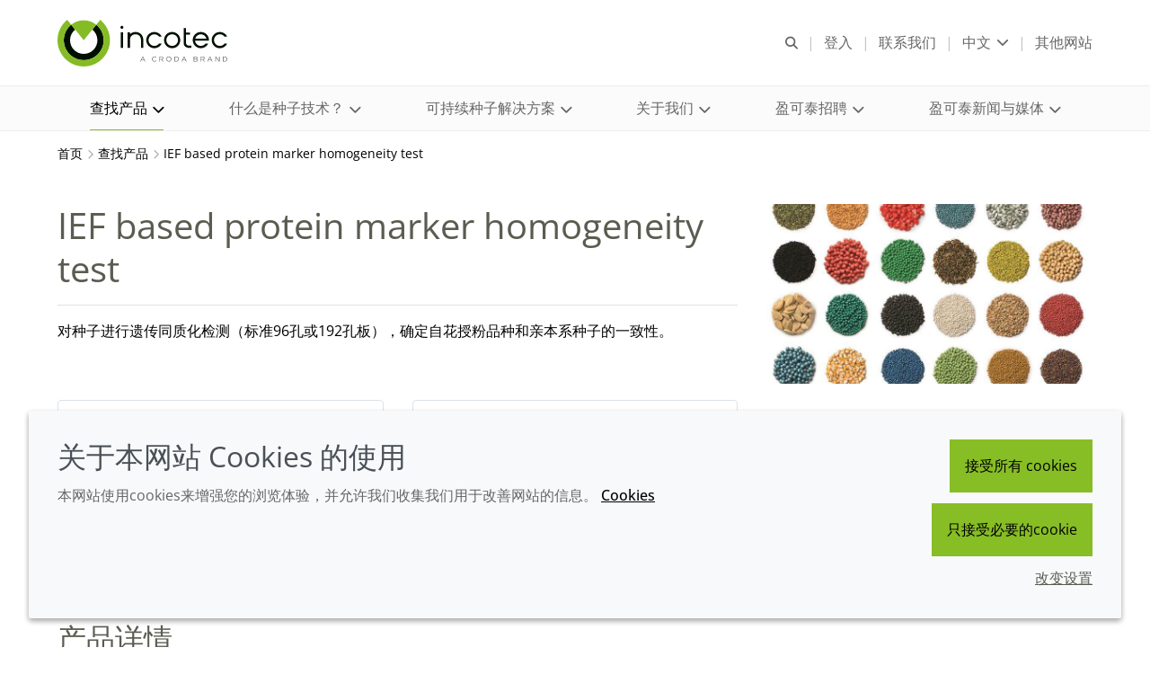

--- FILE ---
content_type: text/html; charset=utf-8
request_url: https://www.incotec.cn/zh-cn/product-finder/product/274-ief_1_based_1_protein_1_marker_1_homogeneity_1_test
body_size: 127188
content:
<!DOCTYPE html>
<html lang="zh-CN" data-layout="base">
<head>
    <meta charset="utf-8">
<meta http-equiv="x-ua-compatible" content="ie=edge">
<title>IEF based protein marker homogeneity  test | Incotec盈可泰</title>
<meta name="description" content="">
<link rel="canonical" href="https://www.incotec.cn/zh-cn/product-finder/product/274-ief_1_based_1_protein_1_marker_1_homogeneity_1_test" />
<meta name="viewport" content="width=device-width, initial-scale=1, minimum-scale=1.0, maximum-scale=5.0, user-scalable=yes, shrink-to-fit=no">
<meta name="format-detection" content="telephone=no">
<meta name="robots" content="index, follow">
<link rel="preload" href="/assets/incotec/cn/fonts/opensans-latin.woff2" as="font" type="font/woff2" crossorigin>
<link rel="preload" href="/assets/incotec/cn/fonts/incotec.cn-icon-font.woff2?v=639038698241360000" as="font" type="font/woff2" crossorigin>
<link rel="preload stylesheet" href="/assets/incotec/cn/css/incotec.cn.css?v=639038698241360000" as="style" type="text/css">
<script src="/assets/incotec/cn/js/incotec.cn.mjs?v=639038698241360000" type="module"></script>

<link rel="icon" type="image/png" href="/assets/incotec/cn/img/favicon/favicon-96x96.png" sizes="96x96" />
<link rel="icon" type="image/svg+xml" href="/assets/incotec/cn/img/favicon/favicon.svg" />
<link rel="shortcut icon" href="/assets/incotec/cn/img/favicon/favicon.ico" />
<link rel="apple-touch-icon" sizes="180x180" href="/assets/incotec/cn/img/favicon/apple-touch-icon.png" />
<meta name="apple-mobile-web-app-title" content="IEF based protein marker homogeneity  test | Incotec盈可泰" />
<link rel="manifest" href="/assets/incotec/cn/img/favicon/site.webmanifest" />

<meta name="msapplication-config" content="/assets/incotec/cn/img/favicon/browserconfig.xml">
<meta name="brand-color" content="#ffffff">
<meta name="twitter:card" content="summary">
<meta name="twitter:site" content="@incotec_group">
<meta name="twitter:title" content="IEF based protein marker homogeneity  test | Incotec盈可泰" />
<meta name="twitter:description" content="" />
<meta property="og:url" content="https://www.incotec.cn/zh-cn/product-finder/product/274-ief_1_based_1_protein_1_marker_1_homogeneity_1_test" />
<meta property="og:type" content="website" />
<meta property="og:title" content="IEF based protein marker homogeneity  test | Incotec盈可泰">
<meta property="og:description" content="">
<meta property="og:image" content="https://www.incotec.cn/zh-cn/mediaassets/project/croda/configuration/images/incotec/product-finder/default-product.jpg?la=zh-CN&amp;pud=20181102090748&amp;hash=7138D39B1604CE5D91F63DB4DBF2124D">
<meta name="brand" content="Croda" />
<meta name="tags" />
<script>
    var CRODA = window.CRODA || {};
    CRODA.loaderLang = 'zh';
    CRODA.loaderAriaLabelText = '加载';
    CRODA.loaderText = '提交中...';
</script>
<script type="module">
    dataLayer.push({
        brand: 'Croda',
        tags: ''
    });
</script>
<script type="application/ld+json">
{
    "@context": "https://schema.org",
    "@type": "Product",
    "name": "IEF based protein marker homogeneity  test",
    "description": "利用种子进行遗传同质性检测，可以检测自花授粉品种和亲本系种子的同质化水平。
",
    "image": "https://www.incotec.cn/mediaassets/project/croda/configuration/images/incotec/product-finder/default-product.jpg?la=zh-CN&amp;pud=20181102090748&amp;hash=6F690D094854BE3AD68DBB04854894D9"
}
</script>

        <!-- Google Tag Manager -->
    <script>
    (function (w, d, s, l, i) {
        w[l] = w[l] || []; w[l].push({
            'gtm.start':
                new Date().getTime(), event: 'gtm.js'
        }); var f = d.getElementsByTagName(s)[0],
            j = d.createElement(s), dl = l != 'dataLayer' ? '&l=' + l : ''; j.async = true; j.src =
            'https://www.googletagmanager.com/gtm.js?id=' + i + dl + '&gtm_auth=Ah2y7LRhefZw_qp7Eqeecg&gtm_preview=env-1&gtm_cookies_win=x'; f.parentNode.insertBefore(j, f);
    })(window, document, 'script', 'dataLayer', 'GTM-NB7SJRN');</script>
    <!-- End Google Tag Manager -->
    <!-- Site Search GA -->
    <script>
        window['GoogleAnalyticsObject'] = 'ga';
        window['ga'] = window['ga'] || function () {
            (window['ga'].q = window['ga'].q || []).push(arguments);
        };
    </script>
    <!-- End Site Search GA-->

            <!-- Baidu Analytics -->
<meta name="referrer" content="strict-origin-when-cross-origin">
<script>
var _hmt = _hmt || [];
(function() {
  var hm = document.createElement("script");
  hm.src = "https://hm.baidu.com/hm.js?79bb0d9d410ade9cc35ff519c1f3a3d6";
  var s = document.getElementsByTagName("script")[0]; 
  s.parentNode.insertBefore(hm, s);
})();
</script>
<script>
var _hmt = _hmt || [];
(function() {
  var hm = document.createElement("script");
  hm.src = "https://hm.baidu.com/hm.js?8df5fc47ea684aed2f20bc3f4c714c45";
  var s = document.getElementsByTagName("script")[0]; 
  s.parentNode.insertBefore(hm, s);
})();
</script>
<script>
var _hmt = _hmt || [];
(function() {
  var hm = document.createElement("script");
  hm.src = "https://hm.baidu.com/hm.js?8df5fc47ea684aed2f20bc3f4c714c45";
  var s = document.getElementsByTagName("script")[0]; 
  s.parentNode.insertBefore(hm, s);
})();
</script>
        <!-- End Baidu Analytics -->



    
</head>
<body class="croda-incotec-cn fixed ">
        <!-- Google Tag Manager (noscript) -->
    <noscript>
        <iframe src="https://www.googletagmanager.com/ns.html?id=GTM-NB7SJRN&gtm_auth=Ah2y7LRhefZw_qp7Eqeecg&gtm_preview=env-1&gtm_cookies_win=x" height="0" width="0" style="display: none; visibility: hidden"></iframe>
    </noscript>
    <!-- End Google Tag Manager (noscript) -->

    <svg xmlns="http://www.w3.org/2000/svg" aria-hidden="true" focusable="false" xmlns:xlink="http://www.w3.org/1999/xlink" width="0" height="0" style="position:absolute">
        <svg width="0" height="0" style="position:absolute" aria-hidden="true" focusable="false" xmlns="http://www.w3.org/2000/svg" xmlns:xlink="http://www.w3.org/1999/xlink"><symbol id="croda-logo" viewBox="0 0 939.5 224.6" style="enable-background:new 0 0 939.5 224.6;" xml:space="preserve" xmlns="http://www.w3.org/2000/svg"><path id="CrodaLogoEBU" d="M196,97.9c0-53.1-42.2-96.3-94.8-97.9v79c9.1,1.5,16,9.4,16,18.9c0,9.5-6.9,17.4-16,18.9v79  C153.8,194.2,196,151,196,97.9 M94.8,0C42.2,1.7,0,44.9,0,97.9c0,53.1,42.2,96.3,94.8,97.9v-79c-9.1-1.5-16-9.4-16-18.9  c0-9.5,6.9-17.4,16-18.9V0z"/><path id="Croda" d="M242.8,99c0,42.2,32.9,63.7,67,63.7c15.8,0,28.8-3.4,40.1-9c1.2-3.4,2.4-6.8,3.8-10.2l-2.1-1.3  c-9.8,6.8-22.6,9.6-32.8,9.6c-37.3,0-55.6-26.7-55.6-59.1c0-24.7,14.4-51.1,46.9-51.1c15.5,0,28.5,5.9,32.6,11.1  c0.5,4.5,1,8.9,1,13.4l0.5,0.6h5.5l0.5-0.6c-0.2-4.5,0.9-17.7,3.3-25.2l-1-1.2c-7.5-2.7-25.9-6.6-40.3-6.6  C269,33.1,242.8,59,242.8,99 M408.1,36.3c-8.3,0-16.6-0.5-25.4-0.9l-0.5,0.6v5.1l0.5,0.6c6.6,0,11.8,0.9,13.3,2.3  c2,1.8,2.4,3.4,2.4,44.9V107c0,41.5-0.5,43.1-2.4,44.9c-1.6,1.4-6.8,2.3-13.3,2.3l-0.5,0.6v5.1l0.5,0.6c8.7-0.3,17-0.9,25.4-0.9  c8.4,0,16.7,0.6,24.7,0.9l0.5-0.6v-5.1l-0.5-0.6c-5.9,0-11.2-0.9-12.7-2.3c-2-1.8-2.4-3.4-2.4-44.9c0-43,0.5-54.1,0.7-60.9  c4-1.3,9.9-2.2,15-2.2c16.5,0,27.6,7.6,27.6,22.7c0,14.3-9.5,26.8-28,26.8c-1.7,0-3.3-0.2-5.2-0.4l-1.7,3.2  c13.7,18.1,29.3,42.8,42.8,64c4.7-0.3,9.1-0.9,13.8-0.9c4.5,0,9.2,0.6,13.2,0.9l0.5-0.6v-5.1l-0.5-0.6c-5.2,0-7.3-1-11.5-7.2  l-33.6-49.7c14.4-3.6,29.7-14.1,29.7-35.1c0-21.8-16.9-26.8-41.9-26.8C428.9,35.5,418.6,36.3,408.1,36.3 M538.4,90.6  c0-29.7,18.4-48.8,42.8-48.8c19,0,45.5,13.3,45.5,59.3c0,29-13.7,53.3-42,53.3C558.5,154.3,538.4,129.4,538.4,90.6 M517.8,97  c0,30.3,14.6,65.8,62,65.8c39.6,0,67.3-30.4,67.3-68c0-42.3-27.9-61.7-63-61.7C546.9,33.1,517.8,56.9,517.8,97 M709.3,150.5  c-0.3-11.7-0.7-24.9-0.7-53.7c0-24.9,0.3-39.5,0.7-51.3c5.2-0.9,10.1-1.4,19.4-1.4c31.1,0,48.8,19,48.8,51.2  c0,37-18.3,56.7-52.3,56.7C718.9,151.9,714.6,151.7,709.3,150.5 M699.1,36.3c-8.4,0-16.6-0.6-25.4-0.9l-0.5,0.6v5.1l0.5,0.6  c6.6,0,11.8,0.9,13.3,2.3c1.9,1.8,2.4,3.4,2.4,44.9c0,58.5-0.7,60.5-1.2,62.1c-0.4,1-1.6,1.9-7.3,4.6l-0.7,0.9v3.4l0.5,0.6  c6.1-0.7,10.8-0.9,14.9-0.9c10.1,0,19.4,0.9,32.8,0.9c49.3,0,69.5-37,69.5-67c0-41.9-26.4-57.9-70.9-57.9  C716.8,35.5,708.2,36.3,699.1,36.3 M870.3,63.1l19.4,47.8h-38.9L870.3,63.1z M872.1,35.5c-12.2,30.4-30,72.9-45.5,106.8  c-4.8,10.8-5.4,11.7-16,12l-0.5,0.6v5.1l0.5,0.5c6.2-0.3,13.2-0.9,20-0.9c6.8,0,13.7,0.6,20,0.9l0.5-0.5v-5.1l-0.5-0.6  c-9.5-0.6-14-0.7-14-5c0-2.3,0.4-5,10.9-29.9h45.9c9.9,25.1,11.6,29.3,11.6,32.1c0,1.8-0.4,2.9-13,2.9l-0.5,0.6v5.1l0.5,0.5  c7.5-0.3,15.5-0.9,23.4-0.9c8,0,16,0.6,23.5,0.9l0.5-0.5v-5.1l-0.5-0.6c-7.8-0.2-9.4-1.3-11.3-4.7c-4.7-8.2-9.9-21.1-48.2-114.1  L872.1,35.5z"/><path id="Strapline" d="M921.4,204.3c-1-0.8-2-1.5-3.2-1.9c-1.2-0.5-2.5-0.7-4-0.7c-1.2,0-2.3,0.1-3.3,0.4  c-1,0.3-1.8,0.7-2.5,1.2c-0.7,0.5-1.3,1.2-1.7,2c-0.4,0.8-0.6,1.7-0.6,2.8c0,0.9,0.2,1.7,0.5,2.3c0.3,0.6,0.8,1.2,1.4,1.6  c0.6,0.4,1.4,0.8,2.2,1.1c0.9,0.3,1.9,0.6,3.1,0.9c1.1,0.3,2.1,0.5,3,0.8c0.9,0.3,1.6,0.6,2.1,0.9c0.6,0.3,1,0.8,1.3,1.2  c0.3,0.5,0.4,1.1,0.4,1.8c0,1.3-0.5,2.3-1.5,2.9c-1,0.6-2.4,1-4.2,1c-1.7,0-3.3-0.3-4.7-0.9c-1.4-0.6-2.5-1.3-3.3-2.2l-1.1,1.8  c2.5,2.2,5.5,3.3,9.1,3.3c1.2,0,2.2-0.1,3.2-0.4c1-0.2,1.9-0.6,2.6-1.1c0.7-0.5,1.3-1.1,1.7-1.9c0.4-0.8,0.6-1.7,0.6-2.7  c0-1-0.2-1.9-0.5-2.6c-0.4-0.7-0.9-1.3-1.6-1.7c-0.7-0.5-1.5-0.9-2.4-1.2c-1-0.3-2-0.6-3.2-0.8c-1.1-0.2-2-0.5-2.8-0.7  c-0.8-0.2-1.5-0.5-2-0.8c-0.5-0.3-0.9-0.7-1.1-1.1c-0.2-0.4-0.4-1-0.4-1.7c0-1.3,0.5-2.3,1.4-3.1c0.9-0.8,2.4-1.1,4.4-1.1  c1.3,0,2.5,0.2,3.6,0.7c1.1,0.4,1.9,1,2.6,1.7L921.4,204.3z M885.4,222.4v-8.6h11.1V212h-11.1v-8.1h12.7v-2h-14.9v22.6h15.2v-2  H885.4z M854.4,201.8l9.4,22.6h1.9l9.4-22.6h-2.4l-8,19.8l-8.1-19.8H854.4z M846.4,201.9h-2.2v22.5h2.2V201.9z M835.9,224.4v-2  h-13.1v-20.6h-2.2v22.6H835.9z M785.7,222.4v-8.6h11.1V212h-11.1v-8.1h12.7v-2h-14.9v22.6h15.2v-2H785.7z M754.7,201.8l9.4,22.6h1.9  l9.4-22.6h-2.4l-8,19.8l-8.1-19.8H754.7z M730.6,209.7c0.4-1.1,0.9-2.1,1.7-3c0.7-0.9,1.6-1.6,2.6-2.1c1-0.5,2.2-0.8,3.5-0.8  c1.2,0,2.4,0.3,3.4,0.8c1,0.5,1.9,1.2,2.6,2.1c0.7,0.9,1.3,1.9,1.7,3c0.4,1.1,0.6,2.3,0.6,3.5c0,1.2-0.2,2.3-0.6,3.4  c-0.4,1.1-0.9,2.1-1.7,3c-0.7,0.9-1.6,1.6-2.6,2.2c-1,0.6-2.2,0.8-3.5,0.8c-1.3,0-2.4-0.3-3.4-0.8c-1-0.5-1.9-1.2-2.6-2.1  c-0.7-0.9-1.3-1.9-1.7-3c-0.4-1.1-0.6-2.3-0.6-3.5C730,212,730.2,210.8,730.6,209.7 M742.6,223.6c1.3-0.6,2.4-1.5,3.4-2.5  c0.9-1,1.7-2.3,2.2-3.6c0.5-1.4,0.8-2.8,0.8-4.3c0-1.4-0.3-2.8-0.8-4.2c-0.5-1.4-1.2-2.6-2.1-3.7c-0.9-1.1-2-2-3.3-2.6  c-1.3-0.7-2.7-1-4.3-1c-1.5,0-2.9,0.3-4.2,0.9c-1.3,0.6-2.4,1.5-3.4,2.5c-1,1.1-1.7,2.3-2.2,3.7c-0.5,1.4-0.8,2.8-0.8,4.3  c0,1.4,0.3,2.9,0.8,4.2c0.5,1.4,1.2,2.6,2.2,3.7c0.9,1.1,2.1,1.9,3.4,2.6c1.3,0.6,2.7,1,4.3,1C739.9,224.6,741.3,224.3,742.6,223.6   M705.8,203.8h7.2c0.6,0,1.2,0.1,1.8,0.4c0.6,0.3,1,0.6,1.5,1.1c0.4,0.5,0.7,1,1,1.6c0.2,0.6,0.4,1.3,0.4,2c0,0.7-0.1,1.3-0.3,1.9  c-0.2,0.6-0.5,1.2-0.9,1.7c-0.4,0.5-0.8,0.9-1.4,1.2c-0.5,0.3-1.1,0.4-1.8,0.4h-7.4V203.8z M705.8,224.4v-8.3h6.7l5.3,8.3h2.5  l-5.6-8.7c0.8-0.1,1.5-0.4,2.1-0.8c0.6-0.4,1.1-0.9,1.6-1.5c0.4-0.6,0.8-1.3,1-2c0.2-0.8,0.4-1.5,0.4-2.4c0-0.9-0.2-1.7-0.5-2.6  c-0.3-0.8-0.8-1.6-1.4-2.3c-0.6-0.7-1.3-1.2-2.1-1.6c-0.8-0.4-1.7-0.6-2.7-0.6h-9.5v22.6H705.8z M681.3,203.8h7  c0.6,0,1.2,0.1,1.8,0.4c0.6,0.3,1,0.6,1.5,1.1c0.4,0.5,0.7,1,1,1.6c0.2,0.6,0.4,1.3,0.4,2c0,0.7-0.1,1.3-0.3,2  c-0.2,0.6-0.5,1.2-0.9,1.7c-0.4,0.5-0.8,0.9-1.4,1.1c-0.5,0.3-1.1,0.4-1.8,0.4h-7.2V203.8z M681.3,224.4v-8.3h7.3  c1,0,1.9-0.2,2.7-0.6c0.8-0.4,1.5-0.9,2.1-1.6c0.6-0.7,1-1.4,1.3-2.3c0.3-0.9,0.5-1.8,0.5-2.7c0-0.9-0.2-1.7-0.5-2.6  c-0.3-0.8-0.8-1.6-1.4-2.3c-0.6-0.7-1.3-1.2-2.1-1.6c-0.8-0.4-1.7-0.6-2.7-0.6h-9.3v22.6H681.3z M668.6,224.4v-22.6h-2.3l-8.8,15.5  l-8.8-15.5h-2.3v22.6h2.2v-18.5l8.3,14.3h1.3l8.2-14.3v18.5H668.6z M635.9,201.9h-2.2v22.5h2.2V201.9z M593.4,209.7  c0.4-1.1,0.9-2.1,1.7-3s1.6-1.6,2.6-2.1c1-0.5,2.2-0.8,3.5-0.8c1.2,0,2.4,0.3,3.4,0.8c1,0.5,1.9,1.2,2.6,2.1c0.7,0.9,1.3,1.9,1.7,3  c0.4,1.1,0.6,2.3,0.6,3.5c0,1.2-0.2,2.3-0.6,3.4c-0.4,1.1-0.9,2.1-1.7,3c-0.7,0.9-1.6,1.6-2.6,2.2c-1,0.6-2.2,0.8-3.5,0.8  c-1.3,0-2.4-0.3-3.4-0.8c-1-0.5-1.9-1.2-2.6-2.1c-0.7-0.9-1.3-1.9-1.7-3c-0.4-1.1-0.6-2.3-0.6-3.5C592.8,212,593,210.8,593.4,209.7   M605.4,223.6c1.3-0.6,2.4-1.5,3.4-2.5c0.9-1,1.7-2.3,2.2-3.6c0.5-1.4,0.8-2.8,0.8-4.3c0-1.4-0.3-2.8-0.8-4.2  c-0.5-1.4-1.2-2.6-2.1-3.7c-0.9-1.1-2-2-3.3-2.6c-1.3-0.7-2.7-1-4.3-1c-1.5,0-2.9,0.3-4.2,0.9c-1.3,0.6-2.4,1.5-3.4,2.5  c-1,1.1-1.7,2.3-2.2,3.7c-0.5,1.4-0.8,2.8-0.8,4.3c0,1.4,0.3,2.9,0.8,4.2c0.5,1.4,1.2,2.6,2.2,3.7c0.9,1.1,2.1,1.9,3.4,2.6  c1.3,0.6,2.7,1,4.3,1C602.7,224.6,604.1,224.3,605.4,223.6 M584.8,201.8h-18.3v2h8v20.6h2.2v-20.6h8V201.8z M534.7,222.4v-8.6h11.1  V212h-11.1v-8.1h12.7v-2h-14.9v22.6h15.2v-2H534.7z M505.1,217.2c0.5,1.4,1.2,2.6,2.2,3.7c0.9,1.1,2,2,3.3,2.7c1.3,0.7,2.7,1,4.3,1  c0.9,0,1.8-0.1,2.7-0.3c0.9-0.2,1.8-0.6,2.6-1c0.8-0.4,1.5-1,2.2-1.6c0.7-0.6,1.2-1.4,1.5-2.2l-1.8-1c-0.4,0.7-0.8,1.4-1.3,1.9  c-0.5,0.5-1.1,1-1.7,1.3c-0.6,0.3-1.3,0.6-1.9,0.8c-0.7,0.2-1.3,0.2-2,0.2c-1.2,0-2.3-0.3-3.4-0.8c-1-0.5-1.9-1.2-2.7-2.1  c-0.8-0.9-1.3-1.9-1.8-3c-0.4-1.1-0.7-2.3-0.7-3.6c0-1.1,0.2-2.3,0.5-3.4c0.4-1.1,0.9-2.1,1.6-3c0.7-0.9,1.6-1.6,2.6-2.2  c1-0.6,2.2-0.8,3.6-0.8c0.6,0,1.2,0.1,1.9,0.2c0.6,0.1,1.3,0.4,1.8,0.7c0.6,0.3,1.1,0.7,1.7,1.2c0.5,0.5,0.9,1.1,1.3,1.9l1.8-1.1  c-0.7-1.5-1.8-2.6-3.2-3.6c-1.4-0.9-3.1-1.4-5.1-1.4c-1.7,0-3.2,0.3-4.5,1c-1.3,0.7-2.5,1.5-3.4,2.6c-0.9,1.1-1.6,2.3-2.1,3.6  c-0.5,1.3-0.7,2.7-0.7,4.1C504.3,214.4,504.6,215.8,505.1,217.2 M493.4,224.4h1.9v-22.5h-2.2v18.8l-14.9-18.8h-1.7v22.6h2.2V206  L493.4,224.4z M454.4,222.4v-8.6h11.1V212h-11.1v-8.1h12.7v-2h-14.9v22.6h15.2v-2H454.4z M441.7,201.9h-2.2v22.5h2.2V201.9z   M412.2,217.2c0.5,1.4,1.2,2.6,2.2,3.7c0.9,1.1,2,2,3.3,2.7c1.3,0.7,2.7,1,4.3,1c0.9,0,1.8-0.1,2.7-0.3c0.9-0.2,1.8-0.6,2.6-1  c0.8-0.4,1.5-1,2.2-1.6c0.7-0.6,1.2-1.4,1.5-2.2l-1.8-1c-0.4,0.7-0.8,1.4-1.3,1.9c-0.5,0.5-1.1,1-1.7,1.3c-0.6,0.3-1.3,0.6-1.9,0.8  c-0.7,0.2-1.3,0.2-2,0.2c-1.2,0-2.3-0.3-3.4-0.8c-1-0.5-1.9-1.2-2.7-2.1c-0.8-0.9-1.3-1.9-1.8-3c-0.4-1.1-0.7-2.3-0.7-3.6  c0-1.1,0.2-2.3,0.5-3.4c0.4-1.1,0.9-2.1,1.6-3c0.7-0.9,1.6-1.6,2.6-2.2c1-0.6,2.2-0.8,3.6-0.8c0.6,0,1.2,0.1,1.9,0.2  c0.6,0.1,1.3,0.4,1.8,0.7c0.6,0.3,1.1,0.7,1.7,1.2c0.5,0.5,0.9,1.1,1.3,1.9l1.8-1.1c-0.7-1.5-1.8-2.6-3.2-3.6  c-1.4-0.9-3.1-1.4-5.1-1.4c-1.7,0-3.2,0.3-4.5,1c-1.3,0.7-2.5,1.5-3.4,2.6c-0.9,1.1-1.6,2.3-2.1,3.6c-0.5,1.3-0.7,2.7-0.7,4.1  C411.4,214.4,411.6,215.8,412.2,217.2 M402.9,204.3c-1-0.8-2-1.5-3.2-1.9c-1.2-0.5-2.5-0.7-4-0.7c-1.2,0-2.3,0.1-3.3,0.4  c-1,0.3-1.8,0.7-2.5,1.2c-0.7,0.5-1.3,1.2-1.7,2c-0.4,0.8-0.6,1.7-0.6,2.8c0,0.9,0.2,1.7,0.5,2.3c0.3,0.6,0.8,1.2,1.4,1.6  c0.6,0.4,1.4,0.8,2.2,1.1c0.9,0.3,1.9,0.6,3.1,0.9c1.1,0.3,2.1,0.5,3,0.8c0.9,0.3,1.6,0.6,2.1,0.9c0.6,0.3,1,0.8,1.3,1.2  c0.3,0.5,0.4,1.1,0.4,1.8c0,1.3-0.5,2.3-1.5,2.9c-1,0.6-2.4,1-4.2,1c-1.7,0-3.3-0.3-4.7-0.9c-1.4-0.6-2.5-1.3-3.3-2.2l-1.1,1.8  c2.5,2.2,5.5,3.3,9.1,3.3c1.2,0,2.2-0.1,3.2-0.4c1-0.2,1.9-0.6,2.6-1.1c0.7-0.5,1.3-1.1,1.7-1.9c0.4-0.8,0.6-1.7,0.6-2.7  c0-1-0.2-1.9-0.5-2.6c-0.4-0.7-0.9-1.3-1.6-1.7c-0.7-0.5-1.5-0.9-2.4-1.2c-1-0.3-2-0.6-3.2-0.8c-1.1-0.2-2-0.5-2.8-0.7  c-0.8-0.2-1.5-0.5-2-0.8c-0.5-0.3-0.9-0.7-1.1-1.1c-0.2-0.4-0.4-1-0.4-1.7c0-1.3,0.5-2.3,1.4-3.1c0.9-0.8,2.4-1.1,4.4-1.1  c1.3,0,2.5,0.2,3.6,0.7c1.1,0.4,1.9,1,2.6,1.7L402.9,204.3z M368.3,201.8H350v2h8v20.6h2.2v-20.6h8V201.8z M329.3,203.8h7.2  c0.6,0,1.2,0.1,1.8,0.4c0.6,0.3,1,0.6,1.5,1.1c0.4,0.5,0.7,1,1,1.6c0.2,0.6,0.4,1.3,0.4,2c0,0.7-0.1,1.3-0.3,1.9  c-0.2,0.6-0.5,1.2-0.9,1.7c-0.4,0.5-0.8,0.9-1.4,1.2c-0.5,0.3-1.1,0.4-1.8,0.4h-7.4V203.8z M329.3,224.4v-8.3h6.7l5.3,8.3h2.5  l-5.6-8.7c0.8-0.1,1.5-0.4,2.1-0.8c0.6-0.4,1.1-0.9,1.6-1.5c0.4-0.6,0.8-1.3,1-2c0.2-0.8,0.4-1.5,0.4-2.4c0-0.9-0.2-1.7-0.5-2.6  s-0.8-1.6-1.4-2.3c-0.6-0.7-1.3-1.2-2.1-1.6c-0.8-0.4-1.7-0.6-2.7-0.6h-9.5v22.6H329.3z M313.2,215.6h-9.2l4.6-11.2L313.2,215.6z   M300.7,224.4l2.9-7.1h10.1l2.9,7.1h2.4l-9.4-22.6h-1.8l-9.4,22.6H300.7z M290.2,224.4v-22.6H288l-8.8,15.5l-8.8-15.5H268v22.6h2.2  v-18.5l8.3,14.3h1.3l8.2-14.3v18.5H290.2z M258.1,204.3c-1-0.8-2-1.5-3.2-1.9c-1.2-0.5-2.5-0.7-4-0.7c-1.2,0-2.3,0.1-3.3,0.4  c-1,0.3-1.8,0.7-2.5,1.2c-0.7,0.5-1.3,1.2-1.7,2c-0.4,0.8-0.6,1.7-0.6,2.8c0,0.9,0.2,1.7,0.5,2.3c0.3,0.6,0.8,1.2,1.4,1.6  c0.6,0.4,1.4,0.8,2.2,1.1c0.9,0.3,1.9,0.6,3.1,0.9c1.1,0.3,2.1,0.5,3,0.8c0.9,0.3,1.6,0.6,2.1,0.9c0.6,0.3,1,0.8,1.3,1.2  c0.3,0.5,0.4,1.1,0.4,1.8c0,1.3-0.5,2.3-1.5,2.9c-1,0.6-2.4,1-4.2,1c-1.7,0-3.3-0.3-4.7-0.9c-1.4-0.6-2.5-1.3-3.3-2.2l-1.1,1.8  c2.5,2.2,5.5,3.3,9.1,3.3c1.2,0,2.2-0.1,3.2-0.4c1-0.2,1.9-0.6,2.6-1.1c0.7-0.5,1.3-1.1,1.7-1.9c0.4-0.8,0.6-1.7,0.6-2.7  c0-1-0.2-1.9-0.5-2.6c-0.4-0.7-0.9-1.3-1.6-1.7c-0.7-0.5-1.5-0.9-2.4-1.2c-1-0.3-2-0.6-3.2-0.8c-1.1-0.2-2-0.5-2.8-0.7  c-0.8-0.2-1.5-0.5-2-0.8c-0.5-0.3-0.9-0.7-1.1-1.1c-0.2-0.4-0.4-1-0.4-1.7c0-1.3,0.5-2.3,1.4-3.1c0.9-0.8,2.4-1.1,4.4-1.1  c1.3,0,2.5,0.2,3.6,0.7c1.1,0.4,1.9,1,2.6,1.7L258.1,204.3z"/><path id="TradeMark" d="M939.5,203.1V196h-1.2l-2.3,4.3l-2.3-4.3h-1.2v7.1h1.1V198l2.1,3.9h0.6l2.1-3.9v5.1H939.5z   M930.9,196h-5.8v1h2.4v6.1h1.1V197h2.4V196z"/></symbol><symbol viewBox="0 0 758.67 486.31" id="incotec-footer-logo" xmlns="http://www.w3.org/2000/svg"><g><g><g><path style="stroke-width:0; fill:#00170a" d="M379.24,180.95c49.38,0,89.42-40.04,89.42-89.43,0-28.09-12.95-53.16-33.23-69.56l-17.65,21.83c13.96,11.25,22.82,28.41,22.82,47.72,0,33.9-27.49,61.37-61.37,61.37h-.02c-33.88,0-61.37-27.47-61.37-61.37,0-19.31,8.84-36.48,22.79-47.72l-17.62-21.83c-20.28,16.39-33.23,41.46-33.23,69.56,0,49.39,40.04,89.43,89.42,89.43h.02Z"/><path style="stroke-width:0; fill:#86bc25" d="M379.23,209.25c65.01,0,117.72-52.71,117.72-117.73,0-36.96-17.03-69.94-43.68-91.52l-17.85,21.97c20.28,16.39,33.23,41.46,33.23,69.56,0,49.39-40.04,89.43-89.42,89.43h-.02c-49.38,0-89.42-40.04-89.42-89.43,0-28.09,12.97-53.16,33.23-69.56L305.2,0c-26.65,21.58-43.68,54.57-43.68,91.52,0,65.02,52.69,117.73,117.7,117.73h.02Z"/><path style="stroke-width:0; fill:#86bc25" d="M435.44,21.97c-15.36-12.42-34.9-19.86-56.19-19.86h-.02c-21.29,0-40.84,7.44-56.19,19.86l56.19,69.56,56.21-69.56Z"/><path style="stroke-width:0; fill:#86bc25" d="M379.24,181.08c-49.39,0-89.56-40.17-89.56-89.55,0-27.17,12.13-52.56,33.28-69.65l.1.12.08-.11,17.62,21.83-.2.16-17.54-21.73c-21.03,17.04-33.08,42.32-33.08,69.38,0,49.24,40.06,89.3,89.29,89.3s89.31-40.06,89.31-89.3c0-27.05-12.06-52.33-33.09-69.38l-17.57,21.73-.2-.16,17.65-21.83.08.11.1-.12c21.15,17.1,33.28,42.48,33.28,69.65,0,49.38-40.17,89.55-89.55,89.55"/></g><g><path style="stroke-width:0; fill:#777e6f" d="M14.94,388.77h-6.72v13.74c0,.86.08,1.57.25,2.12.17.55.4.97.7,1.27.3.3.66.51,1.07.62.41.12.87.17,1.37.17.56,0,1.15-.08,1.74-.25.6-.17,1.15-.38,1.64-.65l.15,3.04c-1.23.56-2.71.85-4.43.85-.63,0-1.29-.08-1.97-.25-.68-.17-1.3-.48-1.87-.95-.56-.46-1.03-1.1-1.39-1.89-.37-.8-.55-1.84-.55-3.14v-14.69H0v-2.99h4.93v-6.57h3.29v6.57h6.72v2.99Z"/><path style="stroke-width:0; fill:#777e6f" d="M20.67,371.44h3.29v18.08h.1c.37-.63.83-1.21,1.39-1.74.56-.53,1.2-.99,1.89-1.37.7-.38,1.44-.68,2.22-.9.78-.22,1.55-.32,2.32-.32,2.99,0,5.2.79,6.62,2.37,1.43,1.58,2.14,3.83,2.14,6.75v14.79h-3.29v-12.9c0-2.59-.45-4.57-1.34-5.95s-2.56-2.07-4.98-2.07c-.17,0-.63.07-1.39.2-.76.13-1.57.5-2.41,1.1-.85.6-1.6,1.49-2.27,2.69-.66,1.2-1,2.86-1,4.98v11.95h-3.29v-37.65Z"/><path style="stroke-width:0; fill:#777e6f" d="M51.84,398.33c.1,1.16.38,2.26.85,3.29.46,1.03,1.08,1.92,1.84,2.66.76.75,1.64,1.34,2.64,1.77,1,.43,2.07.65,3.24.65,1.76,0,3.28-.41,4.56-1.22,1.28-.81,2.25-1.75,2.91-2.81l2.54,2.09c-1.39,1.76-2.93,3.02-4.61,3.78-1.68.76-3.48,1.15-5.4,1.15-1.73,0-3.33-.31-4.81-.92-1.48-.61-2.75-1.47-3.81-2.56-1.06-1.1-1.9-2.39-2.51-3.88-.61-1.49-.92-3.12-.92-4.88s.3-3.39.9-4.88c.6-1.49,1.43-2.79,2.49-3.88,1.06-1.1,2.31-1.95,3.73-2.56,1.43-.61,2.97-.92,4.63-.92,1.76,0,3.34.32,4.73.95,1.39.63,2.56,1.47,3.51,2.51.95,1.05,1.67,2.27,2.17,3.68.5,1.41.75,2.91.75,4.51v1.49h-19.42ZM67.67,395.64c0-2.22-.66-4.03-1.99-5.4-1.33-1.38-3.19-2.07-5.58-2.07-1.06,0-2.09.21-3.09.62-1,.42-1.87.97-2.61,1.67-.75.7-1.34,1.49-1.79,2.39-.45.9-.67,1.83-.67,2.79h15.74Z"/><path style="stroke-width:0; fill:#777e6f" d="M105.82,391.31c-.5-.96-1.16-1.73-1.99-2.29-.83-.56-1.84-.85-3.04-.85-.56,0-1.14.07-1.72.2-.58.13-1.1.34-1.57.62-.47.28-.84.64-1.12,1.07-.28.43-.42.96-.42,1.59,0,1.1.38,1.89,1.15,2.39.76.5,1.91.93,3.44,1.29l3.34.8c1.63.37,2.98,1.1,4.06,2.22,1.08,1.11,1.62,2.5,1.62,4.16,0,1.26-.26,2.35-.77,3.26-.52.91-1.2,1.66-2.04,2.24s-1.82,1-2.91,1.27c-1.1.27-2.21.4-3.34.4-1.79,0-3.46-.34-5-1.02s-2.86-1.85-3.96-3.51l2.84-1.94c.66,1.06,1.5,1.91,2.51,2.54,1.01.63,2.22.95,3.61.95.66,0,1.33-.08,1.99-.22.66-.15,1.25-.38,1.77-.7.51-.32.93-.72,1.24-1.22.32-.5.47-1.08.47-1.74,0-1.16-.43-2-1.29-2.51-.86-.51-1.91-.92-3.14-1.22l-3.19-.75c-.4-.1-.94-.27-1.62-.5-.68-.23-1.34-.58-1.99-1.05-.65-.46-1.2-1.07-1.67-1.82-.47-.75-.7-1.67-.7-2.76,0-1.2.24-2.24.72-3.14.48-.9,1.13-1.63,1.94-2.19.81-.56,1.73-.99,2.76-1.27,1.03-.28,2.09-.42,3.19-.42,1.63,0,3.14.32,4.53.95,1.39.63,2.47,1.71,3.24,3.24l-2.94,1.94Z"/><path style="stroke-width:0; fill:#777e6f" d="M118.22,398.33c.1,1.16.38,2.26.85,3.29.46,1.03,1.08,1.92,1.84,2.66.76.75,1.64,1.34,2.64,1.77,1,.43,2.07.65,3.24.65,1.76,0,3.28-.41,4.56-1.22,1.28-.81,2.25-1.75,2.91-2.81l2.54,2.09c-1.39,1.76-2.93,3.02-4.61,3.78-1.68.76-3.48,1.15-5.4,1.15-1.73,0-3.33-.31-4.81-.92-1.48-.61-2.75-1.47-3.81-2.56-1.06-1.1-1.9-2.39-2.51-3.88-.61-1.49-.92-3.12-.92-4.88s.3-3.39.9-4.88c.6-1.49,1.43-2.79,2.49-3.88,1.06-1.1,2.31-1.95,3.73-2.56,1.43-.61,2.97-.92,4.63-.92,1.76,0,3.34.32,4.73.95,1.39.63,2.56,1.47,3.51,2.51.95,1.05,1.67,2.27,2.17,3.68.5,1.41.75,2.91.75,4.51v1.49h-19.42ZM134.06,395.64c0-2.22-.66-4.03-1.99-5.4-1.33-1.38-3.19-2.07-5.58-2.07-1.06,0-2.09.21-3.09.62-1,.42-1.87.97-2.61,1.67-.75.7-1.34,1.49-1.79,2.39-.45.9-.67,1.83-.67,2.79h15.74Z"/><path style="stroke-width:0; fill:#777e6f" d="M147.15,398.33c.1,1.16.38,2.26.85,3.29.46,1.03,1.08,1.92,1.84,2.66.76.75,1.64,1.34,2.64,1.77,1,.43,2.07.65,3.24.65,1.76,0,3.28-.41,4.56-1.22,1.28-.81,2.25-1.75,2.91-2.81l2.54,2.09c-1.39,1.76-2.93,3.02-4.61,3.78-1.68.76-3.48,1.15-5.4,1.15-1.73,0-3.33-.31-4.81-.92-1.48-.61-2.75-1.47-3.81-2.56-1.06-1.1-1.9-2.39-2.51-3.88-.61-1.49-.92-3.12-.92-4.88s.3-3.39.9-4.88c.6-1.49,1.43-2.79,2.49-3.88,1.06-1.1,2.31-1.95,3.73-2.56,1.43-.61,2.97-.92,4.63-.92,1.76,0,3.34.32,4.73.95,1.39.63,2.56,1.47,3.51,2.51.95,1.05,1.67,2.27,2.17,3.68.5,1.41.75,2.91.75,4.51v1.49h-19.42ZM162.99,395.64c0-2.22-.66-4.03-1.99-5.4-1.33-1.38-3.19-2.07-5.58-2.07-1.06,0-2.09.21-3.09.62-1,.42-1.87.97-2.61,1.67-.75.7-1.34,1.49-1.79,2.39-.45.9-.67,1.83-.67,2.79h15.74Z"/><path style="stroke-width:0; fill:#777e6f" d="M197.05,409.09h-3.29v-3.88h-.1c-.53.8-1.16,1.48-1.89,2.04-.73.56-1.49,1.03-2.29,1.39-.8.37-1.62.63-2.46.8-.85.17-1.65.25-2.42.25-1.83,0-3.49-.31-5-.92-1.51-.61-2.81-1.47-3.91-2.56-1.1-1.1-1.95-2.39-2.56-3.88-.61-1.49-.92-3.12-.92-4.88s.31-3.39.92-4.88c.61-1.49,1.47-2.79,2.56-3.88,1.1-1.1,2.4-1.95,3.91-2.56,1.51-.61,3.18-.92,5-.92.76,0,1.57.08,2.42.25.85.17,1.67.43,2.46.8.8.37,1.56.83,2.29,1.39.73.56,1.36,1.25,1.89,2.04h.1v-18.23h3.29v37.65ZM175.79,397.44c0,1.29.21,2.51.62,3.64.41,1.13,1,2.11,1.77,2.94.76.83,1.68,1.49,2.76,1.97,1.08.48,2.3.72,3.66.72s2.56-.24,3.71-.72c1.15-.48,2.13-1.14,2.96-1.97.83-.83,1.48-1.81,1.94-2.94.46-1.13.7-2.34.7-3.64s-.23-2.51-.7-3.64c-.47-1.13-1.11-2.11-1.94-2.94-.83-.83-1.82-1.49-2.96-1.97-1.15-.48-2.38-.72-3.71-.72s-2.58.24-3.66.72c-1.08.48-2,1.14-2.76,1.97-.76.83-1.35,1.81-1.77,2.94-.42,1.13-.62,2.34-.62,3.64Z"/><path style="stroke-width:0; fill:#777e6f" d="M222.85,398.33c.1,1.16.38,2.26.85,3.29.46,1.03,1.08,1.92,1.84,2.66.76.75,1.64,1.34,2.64,1.77,1,.43,2.07.65,3.24.65,1.76,0,3.28-.41,4.56-1.22,1.28-.81,2.25-1.75,2.91-2.81l2.54,2.09c-1.39,1.76-2.93,3.02-4.61,3.78-1.68.76-3.48,1.15-5.4,1.15-1.73,0-3.33-.31-4.81-.92-1.48-.61-2.75-1.47-3.81-2.56-1.06-1.1-1.9-2.39-2.51-3.88-.61-1.49-.92-3.12-.92-4.88s.3-3.39.9-4.88c.6-1.49,1.43-2.79,2.49-3.88,1.06-1.1,2.31-1.95,3.73-2.56,1.43-.61,2.97-.92,4.63-.92,1.76,0,3.34.32,4.73.95,1.39.63,2.56,1.47,3.51,2.51.95,1.05,1.67,2.27,2.17,3.68.5,1.41.75,2.91.75,4.51v1.49h-19.42ZM238.68,395.64c0-2.22-.66-4.03-1.99-5.4-1.33-1.38-3.19-2.07-5.58-2.07-1.06,0-2.09.21-3.09.62-1,.42-1.87.97-2.61,1.67-.75.7-1.34,1.49-1.79,2.39-.45.9-.67,1.83-.67,2.79h15.74Z"/><path style="stroke-width:0; fill:#777e6f" d="M252.57,385.78c.07.63.11,1.25.12,1.87.02.61.02,1.24.02,1.87h.1c.37-.63.83-1.21,1.39-1.74.56-.53,1.2-.99,1.89-1.37.7-.38,1.44-.68,2.22-.9.78-.22,1.55-.32,2.32-.32,2.99,0,5.2.79,6.62,2.37,1.43,1.58,2.14,3.83,2.14,6.75v14.79h-3.29v-12.9c0-2.59-.45-4.57-1.34-5.95s-2.56-2.07-4.98-2.07c-.17,0-.63.07-1.39.2-.76.13-1.57.5-2.41,1.1-.85.6-1.6,1.49-2.27,2.69-.66,1.2-1,2.86-1,4.98v11.95h-3.29v-18.18c0-.63-.02-1.43-.07-2.39-.05-.96-.11-1.88-.17-2.74h3.39Z"/><path style="stroke-width:0; fill:#777e6f" d="M278.37,371.44h3.29v18.08h.1c.37-.63.83-1.21,1.39-1.74.56-.53,1.2-.99,1.89-1.37.7-.38,1.44-.68,2.22-.9.78-.22,1.55-.32,2.32-.32,2.99,0,5.2.79,6.62,2.37,1.43,1.58,2.14,3.83,2.14,6.75v14.79h-3.29v-12.9c0-2.59-.45-4.57-1.34-5.95s-2.56-2.07-4.98-2.07c-.17,0-.63.07-1.39.2-.76.13-1.57.5-2.41,1.1-.85.6-1.6,1.49-2.27,2.69-.66,1.2-1,2.86-1,4.98v11.95h-3.29v-37.65Z"/><path style="stroke-width:0; fill:#777e6f" d="M322.24,394.8v-.6c0-4.02-1.99-6.03-5.98-6.03-2.72,0-5.1.91-7.12,2.74l-1.99-2.34c2.19-2.26,5.48-3.39,9.86-3.39,1.13,0,2.22.17,3.26.5,1.05.33,1.95.84,2.71,1.52.76.68,1.38,1.54,1.84,2.56.46,1.03.7,2.26.7,3.68v10.41c0,.9.04,1.83.12,2.81.08.98.17,1.78.27,2.41h-3.19c-.1-.56-.17-1.18-.22-1.84-.05-.66-.07-1.31-.07-1.94h-.1c-.96,1.56-2.1,2.68-3.41,3.36-1.31.68-2.91,1.02-4.81,1.02-1.03,0-2.03-.14-2.99-.42-.96-.28-1.82-.71-2.56-1.29-.75-.58-1.34-1.29-1.79-2.14s-.67-1.83-.67-2.96c0-1.89.49-3.38,1.47-4.46.98-1.08,2.21-1.88,3.69-2.41,1.48-.53,3.05-.86,4.73-1,1.68-.13,3.21-.2,4.61-.2h1.64ZM320.55,397.49c-.83,0-1.87.04-3.11.12-1.25.08-2.44.28-3.59.6-1.15.32-2.13.81-2.94,1.47-.81.66-1.22,1.58-1.22,2.74,0,.76.16,1.42.47,1.97.31.55.74,1,1.27,1.34.53.35,1.12.6,1.77.75s1.3.22,1.97.22c1.2,0,2.23-.2,3.11-.6.88-.4,1.62-.94,2.22-1.62.6-.68,1.04-1.48,1.32-2.39.28-.91.42-1.88.42-2.91v-1.69h-1.69Z"/><path style="stroke-width:0; fill:#777e6f" d="M337.53,385.78c.07.63.11,1.25.12,1.87.02.61.02,1.24.02,1.87h.1c.37-.63.83-1.21,1.39-1.74.56-.53,1.2-.99,1.89-1.37.7-.38,1.44-.68,2.22-.9.78-.22,1.55-.32,2.32-.32,2.99,0,5.2.79,6.62,2.37,1.43,1.58,2.14,3.83,2.14,6.75v14.79h-3.29v-12.9c0-2.59-.45-4.57-1.34-5.95s-2.56-2.07-4.98-2.07c-.17,0-.63.07-1.39.2-.76.13-1.57.5-2.41,1.1-.85.6-1.6,1.49-2.27,2.69-.66,1.2-1,2.86-1,4.98v11.95h-3.29v-18.18c0-.63-.02-1.43-.07-2.39-.05-.96-.11-1.88-.17-2.74h3.39Z"/><path style="stroke-width:0; fill:#777e6f" d="M380.26,391.26c-.56-.86-1.35-1.59-2.37-2.19-1.01-.6-2.17-.9-3.46-.9-1.36-.03-2.58.18-3.66.65-1.08.47-2,1.11-2.76,1.94-.76.83-1.34,1.82-1.74,2.96-.4,1.15-.6,2.38-.6,3.71s.2,2.56.6,3.71c.4,1.15.98,2.13,1.74,2.96.76.83,1.68,1.48,2.76,1.94,1.08.47,2.3.68,3.66.65,1.29,0,2.45-.3,3.46-.9,1.01-.6,1.8-1.33,2.37-2.19l2.69,2.04c-1.16,1.36-2.47,2.37-3.93,3.01-1.46.65-2.99.99-4.58,1.02-1.89.03-3.6-.26-5.13-.87-1.53-.61-2.83-1.47-3.91-2.56-1.08-1.1-1.9-2.4-2.46-3.91-.57-1.51-.85-3.14-.85-4.91s.28-3.39.85-4.91c.56-1.51,1.39-2.81,2.46-3.91,1.08-1.1,2.38-1.95,3.91-2.56,1.53-.61,3.24-.9,5.13-.87,1.59.03,3.12.37,4.58,1.02,1.46.65,2.77,1.65,3.93,3.01l-2.69,2.04Z"/><path style="stroke-width:0; fill:#777e6f" d="M390.81,398.33c.1,1.16.38,2.26.85,3.29.46,1.03,1.08,1.92,1.84,2.66.76.75,1.64,1.34,2.64,1.77,1,.43,2.07.65,3.24.65,1.76,0,3.28-.41,4.56-1.22,1.28-.81,2.25-1.75,2.91-2.81l2.54,2.09c-1.39,1.76-2.93,3.02-4.61,3.78-1.68.76-3.48,1.15-5.4,1.15-1.73,0-3.33-.31-4.81-.92-1.48-.61-2.75-1.47-3.81-2.56-1.06-1.1-1.9-2.39-2.51-3.88-.61-1.49-.92-3.12-.92-4.88s.3-3.39.9-4.88c.6-1.49,1.43-2.79,2.49-3.88,1.06-1.1,2.31-1.95,3.73-2.56,1.43-.61,2.97-.92,4.63-.92,1.76,0,3.34.32,4.73.95,1.39.63,2.56,1.47,3.51,2.51s1.67,2.27,2.17,3.68c.5,1.41.75,2.91.75,4.51v1.49h-19.42ZM406.65,395.64c0-2.22-.66-4.03-1.99-5.4-1.33-1.38-3.19-2.07-5.58-2.07-1.06,0-2.09.21-3.09.62-1,.42-1.87.97-2.61,1.67-.75.7-1.34,1.49-1.79,2.39-.45.9-.67,1.83-.67,2.79h15.74Z"/><path style="stroke-width:0; fill:#777e6f" d="M417.46,390.96c0-.86-.02-1.73-.07-2.59-.05-.86-.11-1.73-.17-2.59h3.54v3.54h.1c.8-1.36,1.9-2.39,3.31-3.09,1.41-.7,2.81-1.05,4.21-1.05.63,0,1.3.07,2.02.2.71.13,1.4.37,2.07.72.66.35,1.29.84,1.87,1.47.58.63,1.07,1.44,1.47,2.44.66-1.49,1.72-2.67,3.16-3.54,1.44-.86,2.95-1.29,4.51-1.29,2.99,0,5.2.79,6.62,2.37,1.43,1.58,2.14,3.83,2.14,6.75v14.79h-3.29v-13.6c0-2.36-.42-4.17-1.25-5.43-.83-1.26-2.37-1.89-4.63-1.89-1.23,0-2.26.24-3.09.72-.83.48-1.5,1.12-2.02,1.92-.52.8-.89,1.7-1.12,2.71-.23,1.01-.35,2.07-.35,3.16v12.4h-3.29v-13.6c0-2.36-.42-4.17-1.24-5.43-.83-1.26-2.37-1.89-4.63-1.89-.2,0-.66.07-1.37.2-.71.13-1.45.5-2.22,1.1-.76.6-1.45,1.49-2.07,2.69-.62,1.2-.92,2.86-.92,4.98v11.95h-3.29v-18.13Z"/><path style="stroke-width:0; fill:#777e6f" d="M463.42,398.33c.1,1.16.38,2.26.85,3.29.46,1.03,1.08,1.92,1.84,2.66.76.75,1.64,1.34,2.64,1.77,1,.43,2.07.65,3.24.65,1.76,0,3.28-.41,4.56-1.22,1.28-.81,2.25-1.75,2.91-2.81l2.54,2.09c-1.39,1.76-2.93,3.02-4.61,3.78-1.68.76-3.48,1.15-5.4,1.15-1.73,0-3.33-.31-4.81-.92-1.48-.61-2.75-1.47-3.81-2.56-1.06-1.1-1.9-2.39-2.51-3.88-.61-1.49-.92-3.12-.92-4.88s.3-3.39.9-4.88c.6-1.49,1.43-2.79,2.49-3.88,1.06-1.1,2.31-1.95,3.73-2.56,1.43-.61,2.97-.92,4.63-.92,1.76,0,3.34.32,4.73.95,1.39.63,2.56,1.47,3.51,2.51s1.67,2.27,2.17,3.68c.5,1.41.75,2.91.75,4.51v1.49h-19.42ZM479.26,395.64c0-2.22-.66-4.03-1.99-5.4-1.33-1.38-3.19-2.07-5.58-2.07-1.06,0-2.09.21-3.09.62-1,.42-1.87.97-2.61,1.67-.75.7-1.34,1.49-1.79,2.39-.45.9-.67,1.83-.67,2.79h15.74Z"/><path style="stroke-width:0; fill:#777e6f" d="M493.15,385.78c.07.63.11,1.25.12,1.87.02.61.02,1.24.02,1.87h.1c.36-.63.83-1.21,1.39-1.74.56-.53,1.2-.99,1.89-1.37.7-.38,1.44-.68,2.22-.9.78-.22,1.55-.32,2.32-.32,2.99,0,5.2.79,6.62,2.37,1.43,1.58,2.14,3.83,2.14,6.75v14.79h-3.29v-12.9c0-2.59-.45-4.57-1.34-5.95s-2.56-2.07-4.98-2.07c-.17,0-.63.07-1.39.2-.76.13-1.57.5-2.41,1.1s-1.6,1.49-2.27,2.69c-.66,1.2-1,2.86-1,4.98v11.95h-3.29v-18.18c0-.63-.02-1.43-.07-2.39-.05-.96-.11-1.88-.17-2.74h3.39Z"/><path style="stroke-width:0; fill:#777e6f" d="M530.95,388.77h-6.72v13.74c0,.86.08,1.57.25,2.12.17.55.4.97.7,1.27.3.3.66.51,1.07.62.41.12.87.17,1.37.17.56,0,1.15-.08,1.74-.25.6-.17,1.15-.38,1.64-.65l.15,3.04c-1.23.56-2.71.85-4.43.85-.63,0-1.29-.08-1.97-.25-.68-.17-1.3-.48-1.87-.95-.56-.46-1.03-1.1-1.39-1.89-.37-.8-.55-1.84-.55-3.14v-14.69h-4.93v-2.99h4.93v-6.57h3.29v6.57h6.72v2.99Z"/><path style="stroke-width:0; fill:#777e6f" d="M568.69,391.26c-.56-.86-1.35-1.59-2.37-2.19-1.01-.6-2.17-.9-3.46-.9-1.36-.03-2.58.18-3.66.65-1.08.47-2,1.11-2.76,1.94-.76.83-1.34,1.82-1.74,2.96-.4,1.15-.6,2.38-.6,3.71s.2,2.56.6,3.71c.4,1.15.98,2.13,1.74,2.96.76.83,1.68,1.48,2.76,1.94,1.08.47,2.3.68,3.66.65,1.29,0,2.45-.3,3.46-.9,1.01-.6,1.8-1.33,2.37-2.19l2.69,2.04c-1.16,1.36-2.47,2.37-3.93,3.01-1.46.65-2.99.99-4.58,1.02-1.89.03-3.6-.26-5.13-.87-1.53-.61-2.83-1.47-3.91-2.56-1.08-1.1-1.9-2.4-2.47-3.91-.56-1.51-.85-3.14-.85-4.91s.28-3.39.85-4.91c.56-1.51,1.39-2.81,2.47-3.91,1.08-1.1,2.38-1.95,3.91-2.56,1.53-.61,3.24-.9,5.13-.87,1.59.03,3.12.37,4.58,1.02,1.46.65,2.77,1.65,3.93,3.01l-2.69,2.04Z"/><path style="stroke-width:0; fill:#777e6f" d="M600.46,397.44c0,1.76-.31,3.39-.92,4.88-.61,1.49-1.47,2.79-2.56,3.88s-2.4,1.95-3.91,2.56c-1.51.61-3.18.92-5,.92s-3.44-.31-4.95-.92c-1.51-.61-2.81-1.47-3.91-2.56-1.1-1.1-1.95-2.39-2.56-3.88-.61-1.49-.92-3.12-.92-4.88s.31-3.39.92-4.88c.61-1.49,1.47-2.79,2.56-3.88,1.1-1.1,2.4-1.95,3.91-2.56,1.51-.61,3.16-.92,4.95-.92s3.49.31,5,.92c1.51.62,2.81,1.47,3.91,2.56s1.95,2.39,2.56,3.88c.61,1.49.92,3.12.92,4.88ZM596.88,397.44c0-1.29-.21-2.51-.62-3.64-.42-1.13-1-2.11-1.77-2.94-.76-.83-1.69-1.49-2.76-1.97-1.08-.48-2.3-.72-3.66-.72s-2.58.24-3.66.72c-1.08.48-1.99,1.14-2.74,1.97-.75.83-1.33,1.81-1.74,2.94-.42,1.13-.62,2.34-.62,3.64s.21,2.51.62,3.64c.41,1.13,1,2.11,1.74,2.94.75.83,1.66,1.49,2.74,1.97,1.08.48,2.3.72,3.66.72s2.58-.24,3.66-.72c1.08-.48,2-1.14,2.76-1.97.76-.83,1.35-1.81,1.77-2.94.41-1.13.62-2.34.62-3.64Z"/><path style="stroke-width:0; fill:#777e6f" d="M607.68,390.96c0-.86-.02-1.73-.07-2.59-.05-.86-.11-1.73-.17-2.59h3.54v3.54h.1c.8-1.36,1.9-2.39,3.31-3.09,1.41-.7,2.81-1.05,4.21-1.05.63,0,1.3.07,2.02.2.71.13,1.4.37,2.07.72.66.35,1.29.84,1.87,1.47.58.63,1.07,1.44,1.47,2.44.66-1.49,1.72-2.67,3.16-3.54,1.44-.86,2.95-1.29,4.51-1.29,2.99,0,5.2.79,6.62,2.37,1.43,1.58,2.14,3.83,2.14,6.75v14.79h-3.29v-13.6c0-2.36-.42-4.17-1.25-5.43-.83-1.26-2.37-1.89-4.63-1.89-1.23,0-2.26.24-3.09.72-.83.48-1.5,1.12-2.02,1.92-.52.8-.89,1.7-1.12,2.71-.23,1.01-.35,2.07-.35,3.16v12.4h-3.29v-13.6c0-2.36-.42-4.17-1.24-5.43-.83-1.26-2.37-1.89-4.63-1.89-.2,0-.66.07-1.37.2-.71.13-1.45.5-2.22,1.1-.76.6-1.45,1.49-2.07,2.69-.62,1.2-.92,2.86-.92,4.98v11.95h-3.29v-18.13Z"/><path style="stroke-width:0; fill:#777e6f" d="M651.36,385.78h3.29v3.88h.1c.53-.8,1.16-1.48,1.89-2.04.73-.56,1.49-1.03,2.29-1.39s1.62-.63,2.47-.8c.85-.17,1.65-.25,2.41-.25,1.83,0,3.49.31,5,.92,1.51.62,2.81,1.47,3.91,2.56s1.95,2.39,2.56,3.88c.61,1.49.92,3.12.92,4.88s-.31,3.39-.92,4.88c-.61,1.49-1.47,2.79-2.56,3.88s-2.4,1.95-3.91,2.56c-1.51.61-3.18.92-5,.92-.76,0-1.57-.08-2.41-.25-.85-.17-1.67-.43-2.47-.8-.8-.36-1.56-.83-2.29-1.39-.73-.56-1.36-1.25-1.89-2.04h-.1v18.23h-3.29v-37.65ZM672.62,397.44c0-1.29-.21-2.51-.62-3.64-.42-1.13-1-2.11-1.77-2.94-.76-.83-1.69-1.49-2.76-1.97-1.08-.48-2.3-.72-3.66-.72s-2.61.24-3.73.72c-1.13.48-2.11,1.14-2.94,1.97s-1.48,1.81-1.94,2.94c-.47,1.13-.7,2.34-.7,3.64s.23,2.51.7,3.64c.46,1.13,1.11,2.11,1.94,2.94.83.83,1.81,1.49,2.94,1.97,1.13.48,2.37.72,3.73.72s2.58-.24,3.66-.72c1.08-.48,2-1.14,2.76-1.97.76-.83,1.35-1.81,1.77-2.94.42-1.13.62-2.34.62-3.64Z"/><path style="stroke-width:0; fill:#777e6f" d="M697.92,394.8v-.6c0-4.02-1.99-6.03-5.98-6.03-2.72,0-5.1.91-7.12,2.74l-1.99-2.34c2.19-2.26,5.48-3.39,9.86-3.39,1.13,0,2.22.17,3.26.5,1.05.33,1.95.84,2.71,1.52.76.68,1.38,1.54,1.84,2.56s.7,2.26.7,3.68v10.41c0,.9.04,1.83.12,2.81s.17,1.78.27,2.41h-3.19c-.1-.56-.17-1.18-.22-1.84-.05-.66-.07-1.31-.07-1.94h-.1c-.96,1.56-2.1,2.68-3.41,3.36-1.31.68-2.91,1.02-4.81,1.02-1.03,0-2.03-.14-2.99-.42-.96-.28-1.82-.71-2.56-1.29-.75-.58-1.34-1.29-1.79-2.14s-.67-1.83-.67-2.96c0-1.89.49-3.38,1.47-4.46.98-1.08,2.21-1.88,3.68-2.41,1.48-.53,3.05-.86,4.73-1,1.68-.13,3.21-.2,4.61-.2h1.64ZM696.22,397.49c-.83,0-1.87.04-3.11.12-1.25.08-2.44.28-3.59.6-1.15.32-2.12.81-2.94,1.47-.81.66-1.22,1.58-1.22,2.74,0,.76.16,1.42.47,1.97.31.55.74,1,1.27,1.34.53.35,1.12.6,1.77.75.65.15,1.3.22,1.97.22,1.19,0,2.23-.2,3.11-.6.88-.4,1.62-.94,2.22-1.62.6-.68,1.04-1.48,1.32-2.39.28-.91.42-1.88.42-2.91v-1.69h-1.69Z"/><path style="stroke-width:0; fill:#777e6f" d="M713.15,385.78c.07.63.11,1.25.12,1.87.02.61.02,1.24.02,1.87h.1c.36-.63.83-1.21,1.39-1.74.56-.53,1.2-.99,1.89-1.37.7-.38,1.44-.68,2.22-.9.78-.22,1.55-.32,2.32-.32,2.99,0,5.2.79,6.62,2.37,1.43,1.58,2.14,3.83,2.14,6.75v14.79h-3.29v-12.9c0-2.59-.45-4.57-1.34-5.95s-2.56-2.07-4.98-2.07c-.17,0-.63.07-1.39.2-.76.13-1.57.5-2.41,1.1s-1.6,1.49-2.27,2.69c-.66,1.2-1,2.86-1,4.98v11.95h-3.29v-18.18c0-.63-.02-1.43-.07-2.39-.05-.96-.11-1.88-.17-2.74h3.39Z"/><path style="stroke-width:0; fill:#777e6f" d="M747.56,405.06l7.12-19.27h3.98l-11.65,29.38c-.7,1.79-1.59,3.22-2.66,4.28-1.08,1.06-2.63,1.59-4.66,1.59-.5,0-1-.02-1.52-.05-.52-.03-1.02-.13-1.52-.3l.35-3.19c.7.36,1.53.55,2.49.55,1.16,0,2.07-.37,2.74-1.1.66-.73,1.24-1.76,1.74-3.09l1.69-4.48-9.56-23.6h4.13l7.32,19.27Z"/></g><g><path style="stroke-width:0; fill:#00170a" d="M404.95,298.94c0,14.4-11.67,26.08-26.08,26.08s-26.08-11.68-26.08-26.08,11.68-26.08,26.08-26.08,26.08,11.67,26.08,26.08M415.38,298.94c0-20.16-16.34-36.51-36.51-36.51s-36.51,16.34-36.51,36.51,16.34,36.51,36.51,36.51,36.51-16.34,36.51-36.51"/><path style="stroke-width:0; fill:#00170a" d="M532.91,292.61h-50.6c2.83-11.34,13.08-19.74,25.3-19.74s22.47,8.4,25.3,19.74M544.12,298.94c0-20.16-16.34-36.51-36.51-36.51s-36.51,16.34-36.51,36.51,16.34,36.51,36.51,36.51c14.56,0,27.13-8.53,32.99-20.86h-12.13c-4.76,6.33-12.33,10.43-20.86,10.43-13.39,0-24.42-10.1-25.9-23.1h62.28c.08-.98.13-1.98.13-2.98"/><path style="stroke-width:0; fill:#00170a" d="M331.99,283.3c-5.86-12.33-18.43-20.86-32.99-20.86-20.16,0-36.51,16.34-36.51,36.51s16.34,36.51,36.51,36.51c14.56,0,27.13-8.53,32.99-20.86h-12.13c-4.76,6.33-12.33,10.43-20.86,10.43-14.4,0-26.08-11.68-26.08-26.08s11.67-26.08,26.08-26.08c8.53,0,16.1,4.1,20.86,10.43h12.13Z"/><path style="stroke-width:0; fill:#00170a" d="M625.84,283.3c-5.86-12.33-18.43-20.86-32.99-20.86-20.16,0-36.51,16.34-36.51,36.51s16.34,36.51,36.51,36.51c14.56,0,27.13-8.53,32.99-20.86h-12.13c-4.76,6.33-12.33,10.43-20.86,10.43-14.4,0-26.08-11.68-26.08-26.08s11.67-26.08,26.08-26.08c8.53,0,16.1,4.1,20.86,10.43h12.13Z"/><path style="stroke-width:0; fill:#00170a" d="M440.73,310.12v-35.39h17.88v-9.31h-17.88v-20.86h-10.43v65.56c0,23.84,23.84,23.84,23.84,23.84h10.43v-10.43h-10.43s-13.41,0-13.41-13.41"/><path style="stroke-width:0; fill:#00170a" d="M249.26,333.96v-36.51c0-20.16-14.85-35.02-35.02-35.02-10.24,0-18.71,3.83-24.59,10.24v-8.75h-10.43v70.03h10.43v-36.51c0-14.4,10.19-24.59,24.59-24.59s24.59,10.18,24.59,24.59v36.51h10.43Z"/><path style="stroke-width:0; fill:#00170a" d="M153.38,248.28c3.7,0,6.71-3,6.71-6.71s-3-6.7-6.71-6.7-6.71,3-6.71,6.7,3,6.71,6.71,6.71"/><polygon style="stroke-width:0; fill:#00170a" points="148.17 333.96 158.6 333.96 158.6 297.45 158.6 263.93 148.17 263.93 148.17 297.45 148.17 333.96"/></g></g><g><path style="fill:#636362; stroke-width:0" d="M206.25,485.93h-2.72l-2.62-5.92h-12.19l-2.66,5.92h-2.59l10.21-22.56h2.37l10.21,22.56ZM194.82,466.31l-5.12,11.42h10.21l-5.09-11.42Z"/><path style="fill:#636362; stroke-width:0" d="M247.78,486.31c-6.46,0-11.23-5.09-11.23-11.55s4.74-11.62,11.33-11.62c4.06,0,6.5,1.44,8.74,3.55l-1.73,1.86c-1.89-1.79-4-3.07-7.04-3.07-4.96,0-8.67,4-8.67,9.21s3.74,9.28,8.67,9.28c3.07,0,5.09-1.18,7.23-3.23l1.66,1.63c-2.34,2.37-4.9,3.94-8.96,3.94Z"/><path style="fill:#636362; stroke-width:0" d="M285.22,485.93l-6.5-8.7h-6.4v8.7h-2.53v-22.4h9.63c4.93,0,8.1,2.66,8.1,6.69,0,3.74-2.56,5.92-6.08,6.56l6.88,9.15h-3.1ZM279.24,465.86h-6.91v9.09h6.88c3.36,0,5.76-1.73,5.76-4.64s-2.11-4.45-5.73-4.45Z"/><path style="fill:#636362; stroke-width:0" d="M311.97,486.31c-6.82,0-11.39-5.34-11.39-11.55s4.64-11.62,11.46-11.62,11.39,5.34,11.39,11.55-4.64,11.62-11.46,11.62ZM311.97,465.48c-5.12,0-8.77,4.1-8.77,9.21s3.71,9.28,8.83,9.28,8.77-4.1,8.77-9.21-3.71-9.28-8.83-9.28Z"/><path style="fill:#636362; stroke-width:0" d="M345.19,485.93h-7.78v-22.4h7.78c7.04,0,11.9,4.83,11.9,11.17s-4.86,11.23-11.9,11.23ZM345.19,465.86h-5.25v17.73h5.25c5.66,0,9.28-3.84,9.28-8.83s-3.62-8.9-9.28-8.9Z"/><path style="fill:#636362; stroke-width:0" d="M391.94,485.93h-2.72l-2.62-5.92h-12.19l-2.66,5.92h-2.59l10.21-22.56h2.37l10.21,22.56ZM380.52,466.31l-5.12,11.42h10.21l-5.09-11.42Z"/><path style="fill:#636362; stroke-width:0" d="M440.07,469.13c0,2.94-1.79,4.45-3.55,5.22,2.66.8,4.8,2.34,4.8,5.44,0,3.87-3.23,6.14-8.13,6.14h-9.95v-22.4h9.54c4.42,0,7.3,2.18,7.3,5.6ZM437.51,469.48c0-2.24-1.76-3.68-4.96-3.68h-6.82v7.71h6.62c3.04,0,5.15-1.38,5.15-4.03ZM438.76,479.62c0-2.46-2.05-3.87-5.95-3.87h-7.07v7.9h7.52c3.39,0,5.5-1.5,5.5-4.03Z"/><path style="fill:#636362; stroke-width:0" d="M470.4,485.93l-6.5-8.7h-6.4v8.7h-2.53v-22.4h9.63c4.93,0,8.1,2.66,8.1,6.69,0,3.74-2.56,5.92-6.08,6.56l6.88,9.15h-3.1ZM464.42,465.86h-6.91v9.09h6.88c3.36,0,5.76-1.73,5.76-4.64s-2.11-4.45-5.73-4.45Z"/><path style="fill:#636362; stroke-width:0" d="M507.62,485.93h-2.72l-2.62-5.92h-12.19l-2.66,5.92h-2.59l10.21-22.56h2.37l10.21,22.56ZM496.2,466.31l-5.12,11.42h10.21l-5.09-11.42Z"/><path style="fill:#636362; stroke-width:0" d="M537.16,463.53h2.46v22.4h-2.02l-14.46-18.37v18.37h-2.46v-22.4h2.37l14.11,17.95v-17.95Z"/><path style="fill:#636362; stroke-width:0" d="M562.37,485.93h-7.77v-22.4h7.77c7.04,0,11.9,4.83,11.9,11.17s-4.86,11.23-11.9,11.23ZM562.37,465.86h-5.25v17.73h5.25c5.66,0,9.28-3.84,9.28-8.83s-3.62-8.9-9.28-8.9Z"/></g></g></symbol><symbol viewBox="0 0 1211.33 332.64" id="incotec-logo" xmlns="http://www.w3.org/2000/svg"><g><path style="fill:#001000;" d="M187.15,287.65c78.49,0,142.15-63.65,142.15-142.16,0-44.66-20.59-84.51-52.82-110.57l-28.05,34.7c22.19,17.89,36.28,45.17,36.28,75.87,0,53.89-43.7,97.56-97.55,97.56h-.03c-53.86,0-97.55-43.66-97.55-97.56,0-30.7,14.05-57.99,36.23-75.87l-28.01-34.7c-32.24,26.06-52.82,65.91-52.82,110.57,0,78.51,63.65,142.16,142.15,142.16h.03Z"/><path style="fill:#85bc25;" d="M187.14,332.64c103.35,0,187.14-83.79,187.14-187.15,0-58.75-27.07-111.18-69.44-145.49l-28.37,34.92c32.23,26.06,52.82,65.91,52.82,110.57,0,78.51-63.65,142.16-142.15,142.16h-.03c-78.5,0-142.15-63.65-142.15-142.16,0-44.66,20.61-84.51,52.82-110.57L69.44,0C27.07,34.31,0,86.74,0,145.49c0,103.36,83.76,187.15,187.11,187.15h.03Z"/><path style="fill:#85bc25;" d="M276.48,34.92C252.06,15.17,220.99,3.35,187.15,3.35h-.03c-33.84,0-64.92,11.82-89.33,31.57l89.33,110.57,89.35-110.57Z"/><path style="fill:#84bb20;" d="M187.15,287.85c-78.52,0-142.38-63.86-142.38-142.36,0-43.2,19.28-83.56,52.9-110.73l.16.2.13-.17,28.01,34.7-.31.25-27.88-34.55c-33.43,27.09-52.59,67.28-52.59,110.29,0,78.28,63.68,141.96,141.95,141.96s141.98-63.68,141.98-141.96c0-43-19.16-83.19-52.59-110.29l-27.92,34.55-.31-.25,28.05-34.7.13.17.15-.2c33.62,27.18,52.9,67.54,52.9,110.73,0,78.5-63.86,142.36-142.35,142.36"/></g><g><path style="fill:#001000;" d="M859.41,144.64c0,22.89-18.56,41.45-41.45,41.45s-41.45-18.56-41.45-41.45,18.56-41.45,41.45-41.45,41.45,18.56,41.45,41.45M875.99,144.64c0-32.05-25.98-58.04-58.03-58.04s-58.04,25.98-58.04,58.04,25.98,58.03,58.04,58.03,58.03-25.98,58.03-58.03"/><path style="fill:#001000;" d="M1062.83,134.58h-80.43c4.5-18.03,20.79-31.39,40.22-31.39s35.72,13.36,40.22,31.39M1080.65,144.64c0-32.05-25.98-58.04-58.04-58.04s-58.03,25.98-58.03,58.04,25.98,58.03,58.03,58.03c23.15,0,43.13-13.56,52.44-33.16h-19.28c-7.56,10.07-19.6,16.58-33.16,16.58-21.29,0-38.82-16.05-41.18-36.72h99c.13-1.56.21-3.14.21-4.74"/><path style="fill:#001000;" d="M743.43,119.77c-9.32-19.61-29.29-33.16-52.44-33.16-32.05,0-58.03,25.98-58.03,58.04s25.98,58.03,58.03,58.03c23.15,0,43.13-13.56,52.44-33.16h-19.28c-7.56,10.07-19.6,16.58-33.16,16.58-22.89,0-41.45-18.56-41.45-41.45s18.56-41.45,41.45-41.45c13.56,0,25.6,6.52,33.16,16.58h19.28Z"/><path style="fill:#001000;" d="M1210.55,119.77c-9.32-19.61-29.29-33.16-52.44-33.16-32.05,0-58.03,25.98-58.03,58.04s25.98,58.03,58.03,58.03c23.15,0,43.13-13.56,52.44-33.16h-19.28c-7.56,10.07-19.6,16.58-33.16,16.58-22.89,0-41.45-18.56-41.45-41.45s18.56-41.45,41.45-41.45c13.56,0,25.6,6.52,33.16,16.58h19.28Z"/><path style="fill:#001000;" d="M916.3,162.41v-56.26h28.43v-14.81h-28.43v-33.16h-16.58v104.22c0,37.9,37.9,37.9,37.9,37.9h16.58v-16.58h-16.58s-21.32,0-21.32-21.32"/><path style="fill:#001000;" d="M611.91,200.31v-58.04c0-32.05-23.61-55.66-55.66-55.66-16.27,0-29.75,6.09-39.09,16.28v-13.91h-16.58v111.33h16.58v-58.04c0-22.9,16.19-39.08,39.09-39.08s39.08,16.19,39.08,39.08v58.04h16.58Z"/><path style="fill:#001000;" d="M459.5,64.11c5.89,0,10.66-4.77,10.66-10.66s-4.77-10.66-10.66-10.66-10.66,4.77-10.66,10.66,4.77,10.66,10.66,10.66"/><polygon style="fill:#001000;" points="451.21 200.31 467.79 200.31 467.79 142.27 467.79 88.97 451.21 88.97 451.21 142.27 451.21 200.31"/></g><g><path style="fill:#626261;" d="M626.28,297.6h-4.32l-4.17-9.41h-19.38l-4.22,9.41h-4.12l16.23-35.86h3.76l16.23,35.86ZM608.12,266.42l-8.14,18.16h16.23l-8.09-18.16Z"/><path style="fill:#626261;" d="M692.31,298.21c-10.28,0-17.85-8.09-17.85-18.36s7.53-18.46,18.01-18.46c6.46,0,10.33,2.29,13.89,5.65l-2.75,2.95c-3-2.85-6.36-4.88-11.19-4.88-7.88,0-13.78,6.36-13.78,14.65s5.95,14.75,13.78,14.75c4.88,0,8.09-1.88,11.5-5.14l2.64,2.59c-3.71,3.76-7.78,6.26-14.24,6.26Z"/><path style="fill:#626261;" d="M751.83,297.6l-10.33-13.84h-10.17v13.84h-4.02v-35.61h15.31c7.83,0,12.87,4.22,12.87,10.63,0,5.95-4.07,9.41-9.66,10.43l10.94,14.55h-4.93ZM742.32,265.7h-10.99v14.45h10.94c5.34,0,9.16-2.75,9.16-7.38s-3.36-7.07-9.1-7.07Z"/><path style="fill:#626261;" d="M794.36,298.21c-10.83,0-18.11-8.49-18.11-18.36s7.38-18.46,18.21-18.46,18.11,8.49,18.11,18.36-7.38,18.46-18.21,18.46ZM794.36,265.09c-8.14,0-13.94,6.51-13.94,14.65s5.9,14.75,14.04,14.75,13.94-6.51,13.94-14.65-5.9-14.75-14.04-14.75Z"/><path style="fill:#626261;" d="M847.16,297.6h-12.36v-35.61h12.36c11.19,0,18.92,7.68,18.92,17.75s-7.73,17.85-18.92,17.85ZM847.16,265.7h-8.34v28.18h8.34c9,0,14.75-6.1,14.75-14.04s-5.75-14.14-14.75-14.14Z"/><path style="fill:#626261;" d="M921.48,297.6h-4.32l-4.17-9.41h-19.38l-4.22,9.41h-4.12l16.23-35.86h3.76l16.23,35.86ZM903.32,266.42l-8.14,18.16h16.23l-8.09-18.16Z"/><path style="fill:#626261;" d="M997.99,270.89c0,4.68-2.85,7.07-5.65,8.29,4.22,1.27,7.63,3.71,7.63,8.65,0,6.16-5.14,9.77-12.92,9.77h-15.82v-35.61h15.16c7.02,0,11.6,3.46,11.6,8.9ZM993.92,271.45c0-3.56-2.8-5.85-7.88-5.85h-10.83v12.26h10.53c4.83,0,8.19-2.19,8.19-6.41ZM995.9,287.58c0-3.92-3.26-6.15-9.46-6.15h-11.24v12.56h11.95c5.39,0,8.75-2.39,8.75-6.41Z"/><path style="fill:#626261;" d="M1046.21,297.6l-10.33-13.84h-10.17v13.84h-4.02v-35.61h15.31c7.83,0,12.87,4.22,12.87,10.63,0,5.95-4.07,9.41-9.66,10.43l10.94,14.55h-4.93ZM1036.7,265.7h-10.99v14.45h10.94c5.34,0,9.16-2.75,9.16-7.38s-3.36-7.07-9.1-7.07Z"/><path style="fill:#626261;" d="M1105.37,297.6h-4.32l-4.17-9.41h-19.38l-4.22,9.41h-4.12l16.23-35.86h3.76l16.23,35.86ZM1087.21,266.42l-8.14,18.16h16.23l-8.09-18.16Z"/><path style="fill:#626261;" d="M1152.32,261.99h3.92v35.61h-3.2l-22.99-29.2v29.2h-3.92v-35.61h3.76l22.43,28.54v-28.54Z"/><path style="fill:#626261;" d="M1192.41,297.6h-12.36v-35.61h12.36c11.19,0,18.92,7.68,18.92,17.75s-7.73,17.85-18.92,17.85ZM1192.41,265.7h-8.34v28.18h8.34c9,0,14.75-6.1,14.75-14.04s-5.75-14.14-14.75-14.14Z"/></g></symbol></svg>
    </svg>
    
    <div class="js-wrapper">
        
    <header class="c-header  js-header js-module " data-module="['header']">
        <nav aria-label="Skip links to menu and main content">
    <ul class="c-accessmenu">
        <li><a href="#main" accesskey="s">Skip to content</a></li>
        <li><a href="#navigation">Skip to menu</a></li>
    </ul>
</nav>

        <div class="c-header__inner">
            <div class="c-header__inner-side">


                    <div class="c-header__logo">
                        <a class="c-header__logo-link" href="/zh-cn" aria-label="Incotec盈可泰专注种子包衣等种子处理技术，提供专业的种子处理解决方案">
                            <svg class="c-header__logo-image" aria-hidden="true" focusable="false">
                                <use xmlns:xlink="http://www.w3.org/1999/xlink" xlink:href="#incotec-logo" />
                            </svg>
                        </a>
                    </div>


            </div>

            <div class="c-header__inner-side">

                
    <ul class="c-header-nav">
        <li class="c-header-nav__item">
<button class="c-header-nav__item-button js-searchbar-toggle" aria-controls="searchbar"
        aria-expanded="false" type="button">
    <span class="c-header-nav__item-icon">
        <i class="ci ci-magnifying-glass"></i>
    </span>
    <span class="visually-hidden">Open Search</span>
</button>
<div class="c-searchbar js-searchbar js-module" id="searcbar" data-module="['searchbar']">
    <div class="c-searchbar__icon-container">
        <span class="c-searchbar__icon">
            <i class="ci ci-magnifying-glass"></i>
        </span>
    </div>
    <form action="/zh-cn/search-results" class="c-searchbar__form js-module" data-module="['submit-loader']" novalidate>
        <label class="c-searchbar__label visually-hidden" for="desktop-site-search">输入搜索词</label>
        <div class="c-searchbar__wrapper">
            <input class="c-searchbar__input js-searchbar-input" id="desktop-site-search" name="searchTerm"
                   type="search" placeholder="你在找什么?" required>
        </div>
    </form>
    <button class="c-searchbar__close js-searchbar-toggle" aria-controls="searchbar" aria-expanded="true" type="button">
        <i class="ci ci-plus ci-rotate-45 ci-lg"></i>
        <span class="visually-hidden">清除搜索结果</span>
    </button>
</div>
        </li>

    </ul>
    <ul class="c-header-nav c-header-nav__mobile">
                <li class="c-header-nav__item">
                    <a class="c-header-nav__item-link js-header-login-btn" href="/zh-cn/login?returnUrl=%2fzh-cn%2fproduct-finder%2fproduct%2f274-ief_1_based_1_protein_1_marker_1_homogeneity_1_test">
                        <span>登入</span>
                    </a>
                </li>

            <li class="c-header-nav__item">
                <a class="c-header-nav__item-link" href="/zh-cn/contact-us">
                    <span>联系我们</span>
                </a>
            </li>

            <li class="c-header-nav__item">
                    <button class="c-header-nav__item-button js-language-trigger" type="button" aria-owns="language-menu" aria-expanded="false" aria-label="Current language is 中文. Choose your preferred language.">
                        <span class="c-header-nav__item-lang js-language-text">中文</span>
                        <i class="ci ci-chevron-down ci-sm"></i>
                    </button>

                <div class="c-language-select js-language-select js-module" data-module="['language-select']">
                    <ul class="c-language-select__list" role="menu">
                                <li class="c-language-select__list-item" lang="en" role="menuitem">
            <a href="https://www.incotec.com/" target="" class="c-language-select__list-item-link" title="ENG">
                <bdi>ENG</bdi>
            </a>
        </li>

                    </ul>
                </div>
            </li>

            <li class="c-header-nav__item">
                <button class="c-another-web-button c-header-navigation__list-item-link js-module" type="button" data-module="['another-web']">
                    <span class="button-text">其他网站</span>
                </button>
                <div class="c-another-web-overlay d-none">
                    <div class="c-another-web-overlay__title">
                        您想要访问以下其他相关网站吗？
                    </div>
                    <div class="c-another-web-overlay__content">
                        <div class="c-another-web-overlay__wrapper">
<a class="btn btn-sm btn-secondary" target="_blank" rel="noopener" href="https://www.croda.cn/zh-cn">禾大集团</a><a class="btn btn-sm btn-secondary" target="_blank" rel="noopener" href="https://www.crodaagriculture.cn/zh-cn">禾大作物保护</a>                        </div>
                    </div>
                </div>
            </li>
    </ul>


                <div class="c-header__nav-mobile">
                        <a class="c-header-nav__item-link" href="/zh-cn/search-results">
                            <span class="c-header-nav__item-icon">
                                <i class="ci ci-magnifying-glass"></i>
                            </span>
                            <span class="visually-hidden">Open Search</span>
                        </a>


                    <button class="c-header__nav-open js-header__nav-open" aria-controls="navigation" aria-expanded="false"
                            type="button">
                        <span class="c-header__nav-open-icon">
                            <i class="ci ci-burger ci-lg"></i>
                        </span>
                        <span class="visually-hidden">Open Navigation</span>
                    </button>

                    <button class="c-header__nav-close js-mobile-header__nav-close" type="button" aria-controls="navigation"
                            aria-expanded="false">
                        <span class="c-header__nav-close-icon">
                            <i class="ci ci-plus ci-rotate-45 ci-lg"></i>
                        </span>
                        <span class="visually-hidden">关闭导航</span>
                    </button>
                </div>
            </div>
        </div>



<div class="c-header-navigation js-primary-navigation js-module" data-module="['header-navigation']" id="navigation">
        <div class="c-language-select-mobile js-module" id="language-menu-mobile" data-module="['language-select']">
            <div class="c-language-select-mobile__panel js-language-select-mobile" aria-hidden="true">
                <div class="c-language-select-mobile__inner c-language-select-mobile__inner--v-margin">
                    <ul class="c-language-select-mobile__list" role="menu">
                        <li class="c-language-select-mobile__list-item c-language-select-mobile__list-item--back is-current js-language-select-mobile-back" lang="zh" role="menuitem">
                            <span class="c-language-select-mobile__list-item-link-label">中文</span>
                            <button type="button" aria-expanded="false" class="c-language-select-mobile__list-item-link c-language-select-mobile__list-item-link--back" tabindex="-1">
                                <span class="c-language-select-mobile__list-item-link-icon c-language-select-mobile__list-item-link-icon--back">
                                    <i class="ci ci-chevron-right"></i>
                                </span>
                                <span class="c-language-select-mobile__list-item-link-label c-language-select-mobile__list-item-link-label--back">返回</span>
                            </button>
                        </li>
                                <li class="c-language-select-mobile__list-item" lang="en" role="menuitem">
            <a href="https://www.incotec.com/" target="" tabindex="-1" class="c-language-select-mobile__list-item-link c-language-select-mobile__list-item-link--language js-meganav-link-secondary" title="ENG">
                <span class="c-language-select-mobile__list-item-link-label"><bdi>ENG</bdi></span>
            </a>
        </li>

                    </ul>
                </div>
            </div>
        </div>
    <div class="c-header-navigation__inner">
<nav class="c-header-navigation__nav">
    <ul class="c-header-navigation__list">
                <li class="c-header-navigation__list-item has-children is-current">
                    <a href="/zh-cn/product-finder" role="button" aria-controls="meganav-panel-902c589d-6196-4f18-98c2-b284c27da975"
                       aria-expanded="false"
                       class="c-header-navigation__list-item-link js-back-target js-primary-navigation-toggle-secondary">
                        <span class="c-header-navigation__list-item-link-label">查找产品</span>
                        <span class="c-header-navigation__list-item-link-icon">
                            <i class="ci ci-chevron-right"></i>
                        </span>
                    </a>
                    <div class="c-header-navigation__meganav js-meganav">
                        <div class="c-header-navigation__meganav-panel" id="meganav-panel-902c589d-6196-4f18-98c2-b284c27da975" aria-hidden="true">
                            <div class="c-header-navigation__meganav-inner c-header-navigation__meganav-inner--v-margin">
                                <ul class="c-header-navigation__meganav-list">
                                    <li class="c-header-navigation__meganav-list-item c-header-navigation__meganav-list-item--back is-current">
                                        <button type="button" aria-controls="meganav-panel-902c589d-6196-4f18-98c2-b284c27da975" aria-expanded="false"
                                                class="c-header-navigation__meganav-list-item-link c-header-navigation__meganav-list-item-link--back js-meganav__list-item-back"
                                                tabindex="-1">
                                            <span class="c-header-navigation__meganav-list-item-link-icon c-header-navigation__meganav-list-item-link-icon--back">
                                                <i class="ci ci-chevron-right"></i>
                                            </span>
                                            <span class="c-header-navigation__meganav-list-item-link-label c-header-navigation__meganav-list-item-link-label--back">菜单</span>
                                        </button>
                                    </li>
                                    <li class="c-header-navigation__meganav-list-item c-header-navigation__meganav-list-item--first">
                                        <a href="/zh-cn/product-finder" tabindex="-1" class="c-header-navigation__meganav-list-item-link c-header-navigation__meganav-list-item-link--first">
                                            <span class="c-header-navigation__meganav-list-item-link-label">查找产品</span>
                                        </a>
                                    </li>

                                            <li class="c-header-navigation__meganav-list-item">
                                                <a href="/zh-cn/product-finder/sdss-and-other-resources" tabindex="-1"
                                                   class="c-header-navigation__meganav-list-item-link">
                                                    <span class="c-header-navigation__meganav-list-item-link-label">SDSs和其他资源</span>
                                                </a>
                                            </li>
                                </ul>
                            </div>
                        </div>
                    </div>
                </li>
                <li class="c-header-navigation__list-item has-children ">
                    <a href="/zh-cn/seed-technologies" role="button" aria-controls="meganav-panel-76b71bf3-b755-49b4-b649-e0bd749f5684"
                       aria-expanded="false"
                       class="c-header-navigation__list-item-link js-back-target js-primary-navigation-toggle-secondary">
                        <span class="c-header-navigation__list-item-link-label">什么是种子技术？</span>
                        <span class="c-header-navigation__list-item-link-icon">
                            <i class="ci ci-chevron-right"></i>
                        </span>
                    </a>
                    <div class="c-header-navigation__meganav js-meganav">
                        <div class="c-header-navigation__meganav-panel" id="meganav-panel-76b71bf3-b755-49b4-b649-e0bd749f5684" aria-hidden="true">
                            <div class="c-header-navigation__meganav-inner c-header-navigation__meganav-inner--v-margin">
                                <ul class="c-header-navigation__meganav-list">
                                    <li class="c-header-navigation__meganav-list-item c-header-navigation__meganav-list-item--back is-current">
                                        <button type="button" aria-controls="meganav-panel-76b71bf3-b755-49b4-b649-e0bd749f5684" aria-expanded="false"
                                                class="c-header-navigation__meganav-list-item-link c-header-navigation__meganav-list-item-link--back js-meganav__list-item-back"
                                                tabindex="-1">
                                            <span class="c-header-navigation__meganav-list-item-link-icon c-header-navigation__meganav-list-item-link-icon--back">
                                                <i class="ci ci-chevron-right"></i>
                                            </span>
                                            <span class="c-header-navigation__meganav-list-item-link-label c-header-navigation__meganav-list-item-link-label--back">菜单</span>
                                        </button>
                                    </li>
                                    <li class="c-header-navigation__meganav-list-item c-header-navigation__meganav-list-item--first">
                                        <a href="/zh-cn/seed-technologies" tabindex="-1" class="c-header-navigation__meganav-list-item-link c-header-navigation__meganav-list-item-link--first">
                                            <span class="c-header-navigation__meganav-list-item-link-label">什么是种子技术？</span>
                                        </a>
                                    </li>

                                            <li class="c-header-navigation__meganav-list-item">
                                                <a href="/zh-cn/seed-technologies/technology-transfer" tabindex="-1"
                                                   class="c-header-navigation__meganav-list-item-link">
                                                    <span class="c-header-navigation__meganav-list-item-link-label">让您的设备拥有盈可泰技术</span>
                                                </a>
                                            </li>
                                            <li class="c-header-navigation__meganav-list-item">
                                                <a href="/zh-cn/seed-technologies/seed-coating" tabindex="-1"
                                                   class="c-header-navigation__meganav-list-item-link">
                                                    <span class="c-header-navigation__meganav-list-item-link-label">种子包衣</span>
                                                </a>
                                            </li>
                                            <li class="c-header-navigation__meganav-list-item">
                                                <a href="/zh-cn/seed-technologies/seed-film-coating" tabindex="-1"
                                                   class="c-header-navigation__meganav-list-item-link">
                                                    <span class="c-header-navigation__meganav-list-item-link-label">种子薄膜包衣</span>
                                                </a>
                                            </li>
                                            <li class="c-header-navigation__meganav-list-item">
                                                <a href="/zh-cn/seed-technologies/seed-pelleting" tabindex="-1"
                                                   class="c-header-navigation__meganav-list-item-link">
                                                    <span class="c-header-navigation__meganav-list-item-link-label">种子丸粒化</span>
                                                </a>
                                            </li>
                                            <li class="c-header-navigation__meganav-list-item">
                                                <a href="/zh-cn/seed-technologies/seed-encrusting" tabindex="-1"
                                                   class="c-header-navigation__meganav-list-item-link">
                                                    <span class="c-header-navigation__meganav-list-item-link-label">种子包壳</span>
                                                </a>
                                            </li>
                                            <li class="c-header-navigation__meganav-list-item">
                                                <a href="/zh-cn/seed-technologies/seed-priming" tabindex="-1"
                                                   class="c-header-navigation__meganav-list-item-link">
                                                    <span class="c-header-navigation__meganav-list-item-link-label">种子引发技术</span>
                                                </a>
                                            </li>
                                            <li class="c-header-navigation__meganav-list-item">
                                                <a href="/zh-cn/seed-technologies/seed-applied-biologicals-and-additives" tabindex="-1"
                                                   class="c-header-navigation__meganav-list-item-link">
                                                    <span class="c-header-navigation__meganav-list-item-link-label">种子处理生物制剂和添加剂技术</span>
                                                </a>
                                            </li>
                                            <li class="c-header-navigation__meganav-list-item">
                                                <a href="/zh-cn/seed-technologies/seed-upgrading" tabindex="-1"
                                                   class="c-header-navigation__meganav-list-item-link">
                                                    <span class="c-header-navigation__meganav-list-item-link-label">种子精选</span>
                                                </a>
                                            </li>
                                            <li class="c-header-navigation__meganav-list-item">
                                                <a href="/zh-cn/seed-technologies/seed-hygiene" tabindex="-1"
                                                   class="c-header-navigation__meganav-list-item-link">
                                                    <span class="c-header-navigation__meganav-list-item-link-label">种子消毒</span>
                                                </a>
                                            </li>
                                            <li class="c-header-navigation__meganav-list-item">
                                                <a href="/zh-cn/seed-technologies/analytical-seed-services" tabindex="-1"
                                                   class="c-header-navigation__meganav-list-item-link">
                                                    <span class="c-header-navigation__meganav-list-item-link-label">种子分析服务</span>
                                                </a>
                                            </li>
                                            <li class="c-header-navigation__meganav-list-item">
                                                <a href="/zh-cn/seed-technologies/abiotic-stress-relief" tabindex="-1"
                                                   class="c-header-navigation__meganav-list-item-link">
                                                    <span class="c-header-navigation__meganav-list-item-link-label">有效抵抗非生物环境胁迫</span>
                                                </a>
                                            </li>
                                </ul>
                            </div>
                        </div>
                    </div>
                </li>
                <li class="c-header-navigation__list-item has-children ">
                    <a href="/zh-cn/sustainable-seed-solutions" role="button" aria-controls="meganav-panel-994b10ac-52d6-4bc1-89c9-1406010e4f4c"
                       aria-expanded="false"
                       class="c-header-navigation__list-item-link js-back-target js-primary-navigation-toggle-secondary">
                        <span class="c-header-navigation__list-item-link-label">可持续种子解决方案</span>
                        <span class="c-header-navigation__list-item-link-icon">
                            <i class="ci ci-chevron-right"></i>
                        </span>
                    </a>
                    <div class="c-header-navigation__meganav js-meganav">
                        <div class="c-header-navigation__meganav-panel" id="meganav-panel-994b10ac-52d6-4bc1-89c9-1406010e4f4c" aria-hidden="true">
                            <div class="c-header-navigation__meganav-inner c-header-navigation__meganav-inner--v-margin">
                                <ul class="c-header-navigation__meganav-list">
                                    <li class="c-header-navigation__meganav-list-item c-header-navigation__meganav-list-item--back is-current">
                                        <button type="button" aria-controls="meganav-panel-994b10ac-52d6-4bc1-89c9-1406010e4f4c" aria-expanded="false"
                                                class="c-header-navigation__meganav-list-item-link c-header-navigation__meganav-list-item-link--back js-meganav__list-item-back"
                                                tabindex="-1">
                                            <span class="c-header-navigation__meganav-list-item-link-icon c-header-navigation__meganav-list-item-link-icon--back">
                                                <i class="ci ci-chevron-right"></i>
                                            </span>
                                            <span class="c-header-navigation__meganav-list-item-link-label c-header-navigation__meganav-list-item-link-label--back">菜单</span>
                                        </button>
                                    </li>
                                    <li class="c-header-navigation__meganav-list-item c-header-navigation__meganav-list-item--first">
                                        <a href="/zh-cn/sustainable-seed-solutions" tabindex="-1" class="c-header-navigation__meganav-list-item-link c-header-navigation__meganav-list-item-link--first">
                                            <span class="c-header-navigation__meganav-list-item-link-label">可持续种子解决方案</span>
                                        </a>
                                    </li>

                                            <li class="c-header-navigation__meganav-list-item">
                                                <a href="/zh-cn/sustainable-seed-solutions/microplastic-free-seed-coatings" tabindex="-1"
                                                   class="c-header-navigation__meganav-list-item-link">
                                                    <span class="c-header-navigation__meganav-list-item-link-label">无微塑料种子包衣</span>
                                                </a>
                                            </li>
                                            <li class="c-header-navigation__meganav-list-item">
                                                <a href="/zh-cn/sustainable-seed-solutions/organic-seed-solutions" tabindex="-1"
                                                   class="c-header-navigation__meganav-list-item-link">
                                                    <span class="c-header-navigation__meganav-list-item-link-label">有机种子解决方案</span>
                                                </a>
                                            </li>
                                            <li class="c-header-navigation__meganav-list-item">
                                                <a href="/zh-cn/sustainable-seed-solutions/contributing-to-the-united-nations-sustainable-development-goals" tabindex="-1"
                                                   class="c-header-navigation__meganav-list-item-link">
                                                    <span class="c-header-navigation__meganav-list-item-link-label">联合国可持续发展目标</span>
                                                </a>
                                            </li>
                                            <li class="c-header-navigation__meganav-list-item">
                                                <a href="/zh-cn/sustainable-seed-solutions/mission-zero" tabindex="-1"
                                                   class="c-header-navigation__meganav-list-item-link">
                                                    <span class="c-header-navigation__meganav-list-item-link-label">零排放使命</span>
                                                </a>
                                            </li>
                                </ul>
                            </div>
                        </div>
                    </div>
                </li>
                <li class="c-header-navigation__list-item has-children ">
                    <a href="/zh-cn/about-us" role="button" aria-controls="meganav-panel-f88c7057-4874-4beb-a097-1becf4f9a9d3"
                       aria-expanded="false"
                       class="c-header-navigation__list-item-link js-back-target js-primary-navigation-toggle-secondary">
                        <span class="c-header-navigation__list-item-link-label">关于我们</span>
                        <span class="c-header-navigation__list-item-link-icon">
                            <i class="ci ci-chevron-right"></i>
                        </span>
                    </a>
                    <div class="c-header-navigation__meganav js-meganav">
                        <div class="c-header-navigation__meganav-panel" id="meganav-panel-f88c7057-4874-4beb-a097-1becf4f9a9d3" aria-hidden="true">
                            <div class="c-header-navigation__meganav-inner c-header-navigation__meganav-inner--v-margin">
                                <ul class="c-header-navigation__meganav-list">
                                    <li class="c-header-navigation__meganav-list-item c-header-navigation__meganav-list-item--back is-current">
                                        <button type="button" aria-controls="meganav-panel-f88c7057-4874-4beb-a097-1becf4f9a9d3" aria-expanded="false"
                                                class="c-header-navigation__meganav-list-item-link c-header-navigation__meganav-list-item-link--back js-meganav__list-item-back"
                                                tabindex="-1">
                                            <span class="c-header-navigation__meganav-list-item-link-icon c-header-navigation__meganav-list-item-link-icon--back">
                                                <i class="ci ci-chevron-right"></i>
                                            </span>
                                            <span class="c-header-navigation__meganav-list-item-link-label c-header-navigation__meganav-list-item-link-label--back">菜单</span>
                                        </button>
                                    </li>
                                    <li class="c-header-navigation__meganav-list-item c-header-navigation__meganav-list-item--first">
                                        <a href="/zh-cn/about-us" tabindex="-1" class="c-header-navigation__meganav-list-item-link c-header-navigation__meganav-list-item-link--first">
                                            <span class="c-header-navigation__meganav-list-item-link-label">关于我们</span>
                                        </a>
                                    </li>

                                            <li class="c-header-navigation__meganav-list-item">
                                                <a href="/zh-cn/about-us/part-of-croda" tabindex="-1"
                                                   class="c-header-navigation__meganav-list-item-link">
                                                    <span class="c-header-navigation__meganav-list-item-link-label">隶属禾大集团</span>
                                                </a>
                                            </li>
                                            <li class="c-header-navigation__meganav-list-item">
                                                <a href="/zh-cn/about-us/where-we-operate" tabindex="-1"
                                                   class="c-header-navigation__meganav-list-item-link">
                                                    <span class="c-header-navigation__meganav-list-item-link-label">Incotec盈可泰全球办事处</span>
                                                </a>
                                            </li>
                                            <li class="c-header-navigation__meganav-list-item">
                                                <a href="/zh-cn/about-us/product-validation-centre" tabindex="-1"
                                                   class="c-header-navigation__meganav-list-item-link">
                                                    <span class="c-header-navigation__meganav-list-item-link-label">产品验证中心</span>
                                                </a>
                                            </li>
                                            <li class="c-header-navigation__meganav-list-item">
                                                <a href="/zh-cn/about-us/our-history" tabindex="-1"
                                                   class="c-header-navigation__meganav-list-item-link">
                                                    <span class="c-header-navigation__meganav-list-item-link-label">盈可泰历史</span>
                                                </a>
                                            </li>
                                            <li class="c-header-navigation__meganav-list-item">
                                                <a href="/zh-cn/about-us/smart-partnering" tabindex="-1"
                                                   class="c-header-navigation__meganav-list-item-link">
                                                    <span class="c-header-navigation__meganav-list-item-link-label">盈可泰合作伙伴</span>
                                                </a>
                                            </li>
                                </ul>
                            </div>
                        </div>
                    </div>
                </li>
                <li class="c-header-navigation__list-item has-children ">
                    <a href="/zh-cn/careers" role="button" aria-controls="meganav-panel-678e0fb1-f6ab-4b5b-8677-a1ac0ab22e45"
                       aria-expanded="false"
                       class="c-header-navigation__list-item-link js-back-target js-primary-navigation-toggle-secondary">
                        <span class="c-header-navigation__list-item-link-label">盈可泰招聘</span>
                        <span class="c-header-navigation__list-item-link-icon">
                            <i class="ci ci-chevron-right"></i>
                        </span>
                    </a>
                    <div class="c-header-navigation__meganav js-meganav">
                        <div class="c-header-navigation__meganav-panel" id="meganav-panel-678e0fb1-f6ab-4b5b-8677-a1ac0ab22e45" aria-hidden="true">
                            <div class="c-header-navigation__meganav-inner c-header-navigation__meganav-inner--v-margin">
                                <ul class="c-header-navigation__meganav-list">
                                    <li class="c-header-navigation__meganav-list-item c-header-navigation__meganav-list-item--back is-current">
                                        <button type="button" aria-controls="meganav-panel-678e0fb1-f6ab-4b5b-8677-a1ac0ab22e45" aria-expanded="false"
                                                class="c-header-navigation__meganav-list-item-link c-header-navigation__meganav-list-item-link--back js-meganav__list-item-back"
                                                tabindex="-1">
                                            <span class="c-header-navigation__meganav-list-item-link-icon c-header-navigation__meganav-list-item-link-icon--back">
                                                <i class="ci ci-chevron-right"></i>
                                            </span>
                                            <span class="c-header-navigation__meganav-list-item-link-label c-header-navigation__meganav-list-item-link-label--back">菜单</span>
                                        </button>
                                    </li>
                                    <li class="c-header-navigation__meganav-list-item c-header-navigation__meganav-list-item--first">
                                        <a href="/zh-cn/careers" tabindex="-1" class="c-header-navigation__meganav-list-item-link c-header-navigation__meganav-list-item-link--first">
                                            <span class="c-header-navigation__meganav-list-item-link-label">盈可泰招聘</span>
                                        </a>
                                    </li>

                                            <li class="c-header-navigation__meganav-list-item">
                                                <a href="/zh-cn/careers/adviseur-arbo-en-veiligheid" tabindex="-1"
                                                   class="c-header-navigation__meganav-list-item-link">
                                                    <span class="c-header-navigation__meganav-list-item-link-label">健康与安全顾问</span>
                                                </a>
                                            </li>
                                            <li class="c-header-navigation__meganav-list-item">
                                                <a href="/zh-cn/careers/operator-blending" tabindex="-1"
                                                   class="c-header-navigation__meganav-list-item-link">
                                                    <span class="c-header-navigation__meganav-list-item-link-label">投料生产操作员</span>
                                                </a>
                                            </li>
                                            <li class="c-header-navigation__meganav-list-item">
                                                <a href="/zh-cn/careers/category-buyer" tabindex="-1"
                                                   class="c-header-navigation__meganav-list-item-link">
                                                    <span class="c-header-navigation__meganav-list-item-link-label">品类经理</span>
                                                </a>
                                            </li>
                                            <li class="c-header-navigation__meganav-list-item">
                                                <a href="/zh-cn/careers/vacancy-service-engineer" tabindex="-1"
                                                   class="c-header-navigation__meganav-list-item-link">
                                                    <span class="c-header-navigation__meganav-list-item-link-label">服务工程师</span>
                                                </a>
                                            </li>
                                </ul>
                            </div>
                        </div>
                    </div>
                </li>
                <li class="c-header-navigation__list-item has-children ">
                    <a href="/zh-cn/news-and-media" role="button" aria-controls="meganav-panel-d4126346-a34c-4da7-aeba-e097d2a29b2e"
                       aria-expanded="false"
                       class="c-header-navigation__list-item-link js-back-target js-primary-navigation-toggle-secondary">
                        <span class="c-header-navigation__list-item-link-label">盈可泰新闻与媒体</span>
                        <span class="c-header-navigation__list-item-link-icon">
                            <i class="ci ci-chevron-right"></i>
                        </span>
                    </a>
                    <div class="c-header-navigation__meganav js-meganav">
                        <div class="c-header-navigation__meganav-panel" id="meganav-panel-d4126346-a34c-4da7-aeba-e097d2a29b2e" aria-hidden="true">
                            <div class="c-header-navigation__meganav-inner c-header-navigation__meganav-inner--v-margin">
                                <ul class="c-header-navigation__meganav-list">
                                    <li class="c-header-navigation__meganav-list-item c-header-navigation__meganav-list-item--back is-current">
                                        <button type="button" aria-controls="meganav-panel-d4126346-a34c-4da7-aeba-e097d2a29b2e" aria-expanded="false"
                                                class="c-header-navigation__meganav-list-item-link c-header-navigation__meganav-list-item-link--back js-meganav__list-item-back"
                                                tabindex="-1">
                                            <span class="c-header-navigation__meganav-list-item-link-icon c-header-navigation__meganav-list-item-link-icon--back">
                                                <i class="ci ci-chevron-right"></i>
                                            </span>
                                            <span class="c-header-navigation__meganav-list-item-link-label c-header-navigation__meganav-list-item-link-label--back">菜单</span>
                                        </button>
                                    </li>
                                    <li class="c-header-navigation__meganav-list-item c-header-navigation__meganav-list-item--first">
                                        <a href="/zh-cn/news-and-media" tabindex="-1" class="c-header-navigation__meganav-list-item-link c-header-navigation__meganav-list-item-link--first">
                                            <span class="c-header-navigation__meganav-list-item-link-label">盈可泰新闻与媒体</span>
                                        </a>
                                    </li>

                                            <li class="c-header-navigation__meganav-list-item">
                                                <a href="/zh-cn/news-and-media/news-and-opinion" tabindex="-1"
                                                   class="c-header-navigation__meganav-list-item-link">
                                                    <span class="c-header-navigation__meganav-list-item-link-label">盈可泰新闻资讯</span>
                                                </a>
                                            </li>
                                            <li class="c-header-navigation__meganav-list-item">
                                                <a href="/zh-cn/news-and-media/events" tabindex="-1"
                                                   class="c-header-navigation__meganav-list-item-link">
                                                    <span class="c-header-navigation__meganav-list-item-link-label">盈可泰会议及展览活动</span>
                                                </a>
                                            </li>
                                            <li class="c-header-navigation__meganav-list-item">
                                                <a href="/zh-cn/news-and-media/image-gallery" tabindex="-1"
                                                   class="c-header-navigation__meganav-list-item-link">
                                                    <span class="c-header-navigation__meganav-list-item-link-label">图片库</span>
                                                </a>
                                            </li>
                                            <li class="c-header-navigation__meganav-list-item">
                                                <a href="/zh-cn/news-and-media/video-gallery" tabindex="-1"
                                                   class="c-header-navigation__meganav-list-item-link">
                                                    <span class="c-header-navigation__meganav-list-item-link-label">视频中心</span>
                                                </a>
                                            </li>
                                </ul>
                            </div>
                        </div>
                    </div>
                </li>
    </ul>
</nav>        <ul class="c-header-nav c-header-nav__mobile">

                    <li class="c-header-nav__item">
                        <a class="c-header-nav__item-link js-header-login-btn" href="/zh-cn/login?returnUrl=%2fzh-cn%2fproduct-finder%2fproduct%2f274-ief_1_based_1_protein_1_marker_1_homogeneity_1_test">
                            <span>登入</span>
                        </a>
                    </li>

                <li class="c-header-nav__item">
                    <a class="c-header-nav__item-link" href="/zh-cn/contact-us">
                        <span>联系我们</span>
                    </a>
                </li>

                <li class="c-header-nav__item">
                    <button class="c-header-navigation__list-item-link js-language-select-mobile-trigger" type="button" aria-owns="language-menu-mobile" aria-expanded="false">
                        <span class="visually-hidden">中文</span>
                        <span class="c-header-navigation__list-item-link-label">中文</span>
                        <span class="c-header-navigation__list-item-link-icon">
                            <i class="ci ci-chevron-right"></i>
                        </span>
                    </button>
                </li>

                <li class="c-header-nav__item">
                    <button class="c-another-web-button c-header-navigation__list-item-link js-module" type="button" data-module="['another-web']">
                        <span class="button-text">其他网站</span>
                    </button>
                </li>
        </ul>
    </div>
</div>
    </header>



        <main id="main">
            
<div class="o-template o-template--product-detail">
    <article class="l-full-width finder container-fluid px-0">
    <div class="main-article-precontent row g-0">
        <div class="col">
                    <div class="c-site-wide-image-and-text c-site-wide-image-and-text__empty  " lang="zh">
            <div class="c-site-wide-image-and-text__content">
                
                
            </div>

            

        </div>




    <nav class="c-breadcrumb js-module" aria-label="导航" data-module="['breadcrumb']">
        <div class="c-breadcrumb__inner">
            <ol class="c-breadcrumb__list" itemscope itemtype="http://schema.org/BreadcrumbList">
                    <li class="c-breadcrumb__item" itemprop="itemListElement" itemscope itemtype="http://schema.org/ListItem">
                            <a class="c-breadcrumb__link" href="https://www.incotec.cn/zh-cn" itemprop="item">
                                <span itemprop="name">首页</span>
                            </a>
                            <i class="ci ci-chevron-right"></i>
                        <meta itemprop="position" content="0" />
                    </li>
                    <li class="c-breadcrumb__item" itemprop="itemListElement" itemscope itemtype="http://schema.org/ListItem">
                            <a class="c-breadcrumb__link" href="https://www.incotec.cn/zh-cn/product-finder" itemprop="item">
                                <span itemprop="name">查找产品</span>
                            </a>
                            <i class="ci ci-chevron-right"></i>
                        <meta itemprop="position" content="1" />
                    </li>
                                        <li class="c-breadcrumb__item" itemprop="itemListElement" itemscope itemtype="http://schema.org/ListItem">
                            <span itemprop="name" aria-current="page">IEF based protein marker homogeneity  test</span>
                            <meta itemprop="position" content="2" />
                        </li>
            </ol>
        </div>
    </nav>

        </div>
    </div>
    <div class="row g-0">
        <div class="col-12">
            <div class="main-article-content finder h-100">
                <article class="c-product-basics grid row js-module has-media" role="main" data-module="['product-basics']">
    <div class="grid-sizer col-12 col-md-6 col-xl-4"></div>

    <header class="grid-item">
        <div class="grid-item-content">
            <h1 class="c-product-basics__name">IEF based protein marker homogeneity  test</h1>
            <div class="c-product-basics__description">
                <div class="c-product-basics__description-rte">对种子进行遗传同质化检测（标准96孔或192孔板），确定自花授粉品种和亲本系种子的一致性。
</div>
            </div>
        </div>
    </header>

        <div class="c-product-basics__media single-image grid-item">
            <div class="grid-item-content">
                <img alt="Close up of seeds" class="responsive-image js-module " data-focus-x="6" data-focus-y="6" data-module="[&#39;responsiveImage&#39;]" data-src="/mediaassets/project/croda/configuration/images/incotec/product-finder/default-product.jpg?w=768&amp;la=zh-CN&amp;pud=20181102090748&amp;focalpointcrop=1&amp;xratio=0&amp;yratio=0&amp;hash=6C2C748A14348C136F8CCECBDCFC245D" src="/images/blank.png"></img>
            </div>
        </div>

        <div class="c-product-basics__actions grid-item">
            <div class="grid-item-content">
                <h3 class="c-product-basics__actions-title">接下来是什么？</h3>
                                <a aria-label="IEF based protein marker homogeneity test" class="c-product-basics__actions-add-to-favourites btn btn-primary" href="https://www.incotec.cn/zh-cn/login?returnUrl=%2fzh-cn%2fproduct-finder%2fproduct%2f274-ief_1_based_1_protein_1_marker_1_homogeneity_1_test" title="添加至最爱">    <i class="ci ci-lg ci-fw ci-heart"></i>
    <span class="btn-text">添加至最爱</span>
</a>            </div>
        </div>

    <div class="c-product-basics__links grid-item">
        <div class="grid-item-content">
            <h3 class="c-product-basics__links-title">查看资源库</h3>
            <ul class="c-product-basics__links-list">
                                                    <li class="c-product-basics__links-item">
                        <a href="/zh-cn/product-finder/sdss-and-other-resources" target="_blank" rel="noopener">
                            <i class="ci ci-lg ci-fw ci-document-msds "></i> 化学品安全资料
                        </a>
                    </li>
            </ul>
        </div>
    </div>

</article>

            </div>
        </div>
    </div>
    <aside>
        <div class="secondary-article-aside row g-0">
            <div class="col">
                




    <script type="module">
        dataLayer.push({
            productName: 'IEF based protein marker homogeneity test'
        });
    </script>
    <script type="module">
        dataLayer.push({ ecommerce: null });  // Clear the previous ecommerce object.
        dataLayer.push({"event":"view_item","currency":"GBP","value":0.0,"items":[{"item_id":"274","item_name":"IEF based protein marker homogeneity  test","index":0,"item_brand":"Incotec","item_variant":"-","price":0.0,"quantity":1}]});
    </script>
<div class="c-product-details js-module " data-module="['product-details']">
    <div class="c-product-details__section" >
        <h2 class="c-product-details__section-title">产品详情</h2>

        <div class="row c-product-details__section-contain">
                    <div class="col-md-6 col-12 grid-item c-product-details__list-contain-wrapper">
                        <div class="c-product-details__list-contain js-product-details-item-content">
                            <h3 class="c-product-details__list-title">区域供应状况</h3>

                                <ul class="c-product-details__list">
                                        <li class="c-product-details__list-item">北美洲</li>
                                        <li class="c-product-details__list-item">南美洲</li>
                                        <li class="c-product-details__list-item">非洲</li>
                                        <li class="c-product-details__list-item">大洋洲</li>
                                        <li class="c-product-details__list-item">亚洲（印度）</li>
                                        <li class="c-product-details__list-item">亚洲（东南亚）</li>
                                </ul>
                        </div>
                    </div>
                    <div class="col-md-6 col-12 grid-item c-product-details__list-contain-wrapper">
                        <div class="c-product-details__list-contain js-product-details-item-content">
                            <h3 class="c-product-details__list-title">技术</h3>

                                <ul class="c-product-details__list">
                                        <li class="c-product-details__list-item">分析服务</li>
                                </ul>
                        </div>
                    </div>
                    <div class="col-md-6 col-12 grid-item c-product-details__list-contain-wrapper">
                        <div class="c-product-details__list-contain js-product-details-item-content">
                            <h3 class="c-product-details__list-title">作物</h3>

                                <ul class="c-product-details__list">
                                        <li class="c-product-details__list-item">苦瓜</li>
                                        <li class="c-product-details__list-item">花椰菜</li>
                                        <li class="c-product-details__list-item">玉米</li>
                                        <li class="c-product-details__list-item">棉花</li>
                                        <li class="c-product-details__list-item">黄瓜</li>
                                        <li class="c-product-details__list-item">辣椒</li>
                                        <li class="c-product-details__list-item">油菜</li>
                                        <li class="c-product-details__list-item">水稻</li>
                                        <li class="c-product-details__list-item">高粱</li>
                                        <li class="c-product-details__list-item">向日葵</li>
                                        <li class="c-product-details__list-item">烟草</li>
                                        <li class="c-product-details__list-item">西红柿</li>
                                        <li class="c-product-details__list-item">香瓜</li>
                                        <li class="c-product-details__list-item">秋葵</li>
                                        <li class="c-product-details__list-item">南瓜</li>
                                        <li class="c-product-details__list-item">小米</li>
                                        <li class="c-product-details__list-item">葫芦</li>
                                </ul>
                        </div>
                    </div>

        </div>
    </div>


</div>
    <div class="c-site-wide-text-block">
        <div class="c-site-wide-text-block__wrapper">
                <div class="c-site-wide-text-block__container">
                    <span class="c-site-wide-text-block__text"> 需要帮助寻找产品?</span>
                        <div class="c-site-wide-text-block__link-container">
                            <a class="c-site-wide-text-block__link" href="https://www.incotec.cn/zh-cn/contact-us" target="">请联系我们</a>
                            <i class="ci ci-pen"></i>
                        </div>
                </div>
        </div>
    </div>

            </div>
        </div>
    </aside>
</article>
</div>
        </main>

        <footer class="c-footer " >
    

<div class="c-footer__wrapper">
    <div class="container c-footer__inner">
        <div class="c-footer__inner-top">
            <div class="c-footer__left">
                    <div class="c-social">
                            <ul class="c-social-list">
                                    <li class="c-social-list-item">
                                        <a class="c-social-link" href="javascript:void(0);" target="_blank" rel="nofollow noopener"   onclick="javascript:void(0);return false;"   >
                                            <i class="ci ci-logo-weixin ci-lg"></i>
                                            <span class="visually-hidden">Wechat</span>
                                                <div class="c-social-link-qr">
                                                        <img src="/mediaassets/images/incotec/qr-code/wechatincotec.png?la=zh-CN&amp;hash=C072DEECF2FC16B48D3F3BB859F5CCB2" alt="Wechat qr code">
                                                </div>
                                        </a>
                                    </li>
                                    <li class="c-social-list-item">
                                        <a class="c-social-link" href="https://www.zhihu.com/org/croda-he-da-hua-xue" target="_blank" rel="nofollow noopener" >
                                            <i class="ci ci-logo-zhihu-zhi ci-lg"></i>
                                            <span class="visually-hidden">Zhihu</span>
                                        </a>
                                    </li>
                            </ul>
                    </div>
            </div>

            <div class="c-footer__center">
                    <div class="c-footer__inner-list">
                        <p class="c-footer__inner-list-title">企业</p>
                        <div class="list-group ">
                                <a class="list-group-item list-group-item-action" href="https://www.incotec.cn/zh-cn/about-us">关于我们</a>
                                <a class="list-group-item list-group-item-action" href="https://www.incotec.cn/zh-cn/contact-us">联系我们</a>

                                <a class="list-group-item list-group-item-action" href="https://www.croda.cn/zh-cn" target="">禾大集团</a>
                        </div>
                    </div>

                    <div class="c-footer__inner-list">
                        <p class="c-footer__inner-list-title">法律信息</p>
                        <div class="list-group ">
                                <a class="list-group-item list-group-item-action" href="https://www.incotec.cn/zh-cn/terms-and-conditions">条款和条件</a>
                                <a class="list-group-item list-group-item-action" href="https://www.incotec.cn/zh-cn/cookie-policy">Cookie 政策</a>
                                <a class="list-group-item list-group-item-action" href="https://www.incotec.cn/zh-cn/privacy-policy">隐私条款</a>

                        </div>
                    </div>

            </div>

            <div class="c-footer__right">
                    <div class="c-footer__logo-link">
                        <svg class="c-footer__logo-image" aria-hidden="true" focusable="false">
                            <use xmlns:xlink="http://www.w3.org/1999/xlink" xlink:href="#incotec-footer-logo"></use>
                        </svg>
                    </div>



                    <address class="c-footer__address">
                        Westeinde 107 <br />
1601 BL Enkhuizen <br />
The Netherlands <br />
电话 <a href="tel:+31(0)228 358000">+31(0)228 358000</a>
                    </address>
            </div>
        </div>
        <div class="c-footer__copyright">&copy; 2026 Croda International Plc</div>
            <div class="c-footer__bottom-text">
                <p>
                        <a href="https://beian.miit.gov.cn/" target="_blank">沪ICP备2020025271号-2</a>
                </p>

                <p class="">
                        <a href="http://www.beian.gov.cn/portal/registerSystemInfo?recordcode=31010102006750" target="_blank">
                                <img src="/mediaassets/images/shared/iconpolice.png?sc_lang=zh-cn&amp;la=zh-CN&amp;pud=20200921094241&amp;hash=397DD58A0803BE5245D3D9316087D154" alt="image">
                            沪公网安备 31010102006750号
                        </a>
                </p>
            </div>
    </div>
    <div class="container-lg c-footer__illustration-bottom">
    <svg xmlns='http://www.w3.org/2000/svg' width='1170' height='8' viewBox='0 0 1170 8'><g fill='none' fill-rule='evenodd'><rect width='270' height='8' fill='#FF8C00'/><rect width='270' height='8' x='600' fill='#F0037F'/><rect width='270' height='8' x='300' fill='#BCCF00'/><rect width='270' height='8' x='900' fill='#0E58A5'/></g></svg>
</div>
<div class="container-lg c-footer__illustration-bottom--mobile">
    <svg xmlns='http://www.w3.org/2000/svg' width='272' height='8' viewBox='0 0 272 8'><g fill='none' fill-rule='evenodd'><rect width='63' height='8' x='209' fill='#0E58A5'/><rect width='63' height='8' x='139' fill='#F0037F'/><rect width='63' height='8' x='70' fill='#BCCF00'/><rect width='63' height='8' fill='#FF8C00'/></g></svg>
</div>
</div>


</footer><section class="c-cookie-banner js-module" aria-label="Cookie Banner" data-module="['cookie-banner']" aria-hidden="true" data-consent-id="799ed6f5-6023-4085-ad66-bde50d523565" data-location="US" data-version="2025.05.05">
    <div class="c-cookie-banner__inner">
    <form class="c-cookie-banner__form" name="cookieForm">
        <div class="c-cookie-banner__form-title">
            关于本网站 Cookies 的使用
        </div>
        <p class="c-cookie-banner__form-desc">
            本网站使用cookies来增强您的浏览体验，并允许我们收集我们用于改善网站的信息。

                <a href="/zh-cn/cookie-policy">Cookies</a>
        </p>
        <div class="c-cookie-banner__primary-ctas">
            <button type="submit" class="btn btn-secondary c-cookie-banner__btn js-accept-all">接受所有 cookies</button>
            <button type="submit" class="btn btn-secondary c-cookie-banner__btn js-essential">只接受必要的cookie</button>
            <button type="button"
                    class="btn c-cookie-banner__settings-btn js-toggle-content">
                改变设置
            </button>
        </div>
        <div class="c-cookie-banner__content js-content">
                <fieldset class="c-cookie-banner__content-fieldset c-cookie-banner__content-fieldset-necessary" data-type-name="StNec">
                        <legend class="c-cookie-banner__content-title">必要的 cookies</legend>
                    <div class="c-cookie-banner__content-row">
                            <p class="c-cookie-banner__content-desc">基本 cookies 包括使用任何 cookies 是必要的为了传输信息在电子通讯网络(因此可以让你查看网站),以及必要的任何cookie为了使网站功能(例如,在浏览会话中记住输入到web表单中的信息，或者记住用户放在购物车中的项目)。这包括用于遵守适用于我们网站的法律义务的cookie，例如我们有义务采取适当步骤确保输入到网站的个人信息的安全。个性化——cookies用于在一段时间内记住您的喜好(如登录细节，语言，字体大小和其他显示喜好)，所以当您回到网站或从一个页面浏览到另一个页面时，您不需要重新输入它们。</p>

                    </div>
                        <div class="c-cookie-banner-table">
                            <div class="table-responsive">
                                <table class="table">
                                    <thead>
                                        <tr>
                                            <th>名称</th>
                                            <th>内容</th>
                                            <th>有效期</th>
                                        </tr>
                                    </thead>
                                    <tbody>
                                            <tr>
                                                <td>cookieConsent</td>
                                                <td>用于检查您的设备是否接受cookies，并用于记住用户的cookie同意状态。
</td>
                                                <td>1 年</td>
                                            </tr>
                                            <tr>
                                                <td>SC_ANALYTICS_GLOBAL_COOKIE</td>
                                                <td>此分析cookie由Sitecore提供。 它跟踪访问者一年内对我们网站的多次访问。 我们使用这些信息来帮助改善我们的网站。 该Cookie不会识别使用本网站的个人信息。
</td>
                                                <td>10 年</td>
                                            </tr>
                                            <tr>
                                                <td>.AspNet.Cookies</td>
                                                <td>This cookie is used to identify and authenticate logged-in users. It maintains secure sessions by storing an encrypted authentication token.</td>
                                                <td>30 days</td>
                                            </tr>
                                            <tr>
                                                <td>ASP.NET_SessionId</td>
                                                <td>This cookie is used by ASP.NET to maintain an anonymous user session by assigning a unique session ID. It enables the website to store temporary information between pages, such as login status or form input.</td>
                                                <td></td>
                                            </tr>
                                            <tr>
                                                <td>_sample_basket</td>
                                                <td>用于存储用户添加到购物车的样品。 内容已序列化。
</td>
                                                <td>30 天</td>
                                            </tr>
                                            <tr>
                                                <td>sitename#lang</td>
                                                <td>该cookie由Sitecore提供。它跟踪用户的语言选择。 Cookie的名称因配置的站点名称而异。
</td>
                                                <td>会话结束</td>
                                            </tr>
                                            <tr>
                                                <td>__RequestVerificationToken</td>
                                                <td>一种用于防止CSRF攻击的防伪口令。
</td>
                                                <td>会话结束</td>
                                            </tr>
                                            <tr>
                                                <td>_form_goals</td>
                                                <td>Used to check if you have previously complete a form.</td>
                                                <td>2 years</td>
                                            </tr>
                                            <tr>
                                                <td>lastShownMarketingConsentDate_{identifier}</td>
                                                <td>Use to determine when we requested you review your marketing consent for your account. It helps ensure we limit prompting to review your marketing consent, improving user experience.</td>
                                                <td>1 year</td>
                                            </tr>
                                            <tr>
                                                <td>productFinderLastSearch</td>
                                                <td>Used within our product finder to determine the last search performed.</td>
                                                <td>1 year</td>
                                            </tr>
                                            <tr>
                                                <td>shell#lang</td>
                                                <td>该cookie由Sitecore提供。它跟踪用户的语言选择。 Cookie的名称因配置的站点名称而异。
</td>
                                                <td>会话结束</td>
                                            </tr>
                                            <tr>
                                                <td>mailinglistsignupbanner_{identifier}</td>
                                                <td>Use to determine when whether a mailing list sign up form has been already shown within a time period. It helps ensure that users are not repeatedly prompting or shown sign up forms, improving user experience.  We may create multiple cookies with different identifiers.</td>
                                                <td>&lt; 120 days</td>
                                            </tr>
                                            <tr>
                                                <td>resourcesAreaLastSearch</td>
                                                <td>Used within our literature finder to determine the last search performed.</td>
                                                <td>1 year</td>
                                            </tr>
                                            <tr>
                                                <td>Hm_lpvt_85cdbdd6ba7f014cd503e9f1cd5e5ba0</td>
                                                <td>百度统计</td>
                                                <td>会话结束</td>
                                            </tr>
                                            <tr>
                                                <td>Hm_lvt_85cdbdd6ba7f014cd503e9f1cd5e5ba0</td>
                                                <td>百度统计</td>
                                                <td>1年</td>
                                            </tr>
                                            <tr>
                                                <td>Qs_lvt_102458</td>
                                                <td>百度统计</td>
                                                <td>1年</td>
                                            </tr>
                                            <tr>
                                                <td>Qs_pv_102458</td>
                                                <td>百度统计</td>
                                                <td>1年</td>
                                            </tr>
                                            <tr>
                                                <td>sensorsdata2015jssdkcross</td>
                                                <td>百度统计</td>
                                                <td>400天</td>
                                            </tr>
                                    </tbody>
                                </table>
                            </div>
                        </div>
                </fieldset>
                <fieldset class="c-cookie-banner__content-fieldset " data-type-name="Funct">
                        <legend class="c-cookie-banner__content-title">功能</legend>
                    <div class="c-cookie-banner__content-row">
                            <p class="c-cookie-banner__content-desc">这些 cookies 使网站能够提供增强的功能。它们可能由我们或第三方提供商设置，我们已经将其服务添加到我们的页面。如果您不允许使用这些 cookies，则部分或全部服务可能无法正常运行。</p>

                            <div class="c-cookie-banner__content-options">
                                <span class="visually-hidden">Opt in to cookie</span>
                                <div class="c-cookie-banner__radio form-check">
                                    <input type="radio" class="js-radio-option c-cookie-banner__radio-input form-check-input" id="Funct-0" name="Funct" value="true" />
                                    <label class="c-cookie-banner__radio-label form-check-label" for="Funct-0">开</label>
                                </div>
                                <div class="c-cookie-banner__radio form-check">
                                    <input type="radio" class="js-radio-option c-cookie-banner__radio-input form-check-input" id="Funct-1" name="Funct" checked value="false" />
                                    <label class="c-cookie-banner__radio-label form-check-label" for="Funct-1">关</label>
                                </div>
                            </div>
                    </div>
                        <div class="c-cookie-banner-table">
                            <div class="table-responsive">
                                <table class="table">
                                    <thead>
                                        <tr>
                                            <th>名称</th>
                                            <th>内容</th>
                                            <th>有效期</th>
                                        </tr>
                                    </thead>
                                    <tbody>
                                            <tr>
                                                <td>recentlyViewedItems</td>
                                                <td>包含最近访问过的产品。
</td>
                                                <td>30 天</td>
                                            </tr>
                                            <tr>
                                                <td>lidc</td>
                                                <td>LinkedIn用于路由选择协议
</td>
                                                <td>24 hours</td>
                                            </tr>
                                            <tr>
                                                <td>li_gc</td>
                                                <td>LinkedIn用于存储访客关于将cookie用于非必要目的的同意</td>
                                                <td>6 months</td>
                                            </tr>
                                    </tbody>
                                </table>
                            </div>
                        </div>
                </fieldset>
                <fieldset class="c-cookie-banner__content-fieldset " data-type-name="Perf">
                        <legend class="c-cookie-banner__content-title">性能与分析</legend>
                    <div class="c-cookie-banner__content-row">
                            <p class="c-cookie-banner__content-desc">我们使用分析cookie来收集关于您使用网站的信息，以了解用户如何与网站互动，然后为所有用户做出更改，以改善网站。</p>

                            <div class="c-cookie-banner__content-options">
                                <span class="visually-hidden">Opt in to cookie</span>
                                <div class="c-cookie-banner__radio form-check">
                                    <input type="radio" class="js-radio-option c-cookie-banner__radio-input form-check-input" id="Perf-0" name="Perf" value="true" />
                                    <label class="c-cookie-banner__radio-label form-check-label" for="Perf-0">开</label>
                                </div>
                                <div class="c-cookie-banner__radio form-check">
                                    <input type="radio" class="js-radio-option c-cookie-banner__radio-input form-check-input" id="Perf-1" name="Perf" checked value="false" />
                                    <label class="c-cookie-banner__radio-label form-check-label" for="Perf-1">关</label>
                                </div>
                            </div>
                    </div>
                        <div class="c-cookie-banner-table">
                            <div class="table-responsive">
                                <table class="table">
                                    <thead>
                                        <tr>
                                            <th>名称</th>
                                            <th>内容</th>
                                            <th>有效期</th>
                                        </tr>
                                    </thead>
                                    <tbody>
                                            <tr>
                                                <td>_gat</td>
                                                <td>Google Analytics 用于限制请求速率</td>
                                                <td>10分钟</td>
                                            </tr>
                                            <tr>
                                                <td>_ga</td>
                                                <td>包含Google Analytics使用的唯一标识符，用于确定我们网站的唯一访问者</td>
                                                <td>2 年</td>
                                            </tr>
                                    </tbody>
                                </table>
                            </div>
                        </div>
                </fieldset>
                <fieldset class="c-cookie-banner__content-fieldset " data-type-name="Adver">
                        <legend class="c-cookie-banner__content-title">广告</legend>
                    <div class="c-cookie-banner__content-row">
                            <p class="c-cookie-banner__content-desc">这些 cookies用于营销目的。广告 cookies 用于根据您的兴趣提供相关广告。它们会跟踪您在网站上的浏览活动，帮助我们向您展示更加个性化的广告，并衡量广告活动的有效性。这些 cookies 可能由我们或第三方广告合作伙伴设置。</p>

                            <div class="c-cookie-banner__content-options">
                                <span class="visually-hidden">Opt in to cookie</span>
                                <div class="c-cookie-banner__radio form-check">
                                    <input type="radio" class="js-radio-option c-cookie-banner__radio-input form-check-input" id="Adver-0" name="Adver" value="true" />
                                    <label class="c-cookie-banner__radio-label form-check-label" for="Adver-0">开</label>
                                </div>
                                <div class="c-cookie-banner__radio form-check">
                                    <input type="radio" class="js-radio-option c-cookie-banner__radio-input form-check-input" id="Adver-1" name="Adver" checked value="false" />
                                    <label class="c-cookie-banner__radio-label form-check-label" for="Adver-1">关</label>
                                </div>
                            </div>
                    </div>
                        <div class="c-cookie-banner-table">
                            <div class="table-responsive">
                                <table class="table">
                                    <thead>
                                        <tr>
                                            <th>名称</th>
                                            <th>内容</th>
                                            <th>有效期</th>
                                        </tr>
                                    </thead>
                                    <tbody>
                                            <tr>
                                                <td>SRM_B</td>
                                                <td>此cookie由微软必应广告公司（Microsoft Bing Ads）设置，用于广告目的。它有助于投放有针对性的广告，并衡量跨网站广告活动的有效性。</td>
                                                <td>1 year</td>
                                            </tr>
                                    </tbody>
                                </table>
                            </div>
                        </div>
                </fieldset>
        </div>
        <div class="c-cookie-banner__secondary-ctas">
            <button type="button" class="btn btn-secondary c-cookie-banner__btn js-save">保存设置</button>
            <button type="button" class="btn c-cookie-banner__cancel-btn js-toggle-content">取消</button>
        </div>
    </form>
</div>

</section>
        
        <div class="c-back-to-top js-module" data-module="['backToTop']">
    <div class="c-back-to-top__container">
        <button class="c-back-to-top__icon">
            <i class="ci ci-chevron-up ci-xs"></i>
            <span class="c-back-to-top__icon-desc">返回顶部</span>
        </button>
    </div>
</div>

        <div class="js-module" data-module="['modal']"></div>
    </div>
        <script>
    var TOASTCONFIG = window.TOASTCONFIG || {};

        
        TOASTCONFIG.toastProductFavouriteTranslativeHeaderAddText = "产品添加至收藏夹";
        TOASTCONFIG.toastProductFavouriteTranslativeBodyAddText = "###TypeName### 已经添加到收藏夹";
        TOASTCONFIG.toastProductFavouriteTranslativeHeaderRemoveText = "产品从收藏夹中移除";
        TOASTCONFIG.toastProductFavouriteTranslativeBodyRemoveText = "###TypeName### 已经从收藏夹中移除";
        


    TOASTCONFIG.toastFavouriteCtaLink = null;
    TOASTCONFIG.toastTranslativeFavouriteLinkText = "查看收藏";
    </script>
    <div class="c-toast-wrapper js-module" data-module="['toast']">
        <div class="c-toast-container d-flex flex-column gap-3" role="region" aria-live="polite"></div>
        <div class="c-toast-container d-flex flex-column gap-3" role="region" aria-live="assertive"></div>
    </div>

</body>
</html>


--- FILE ---
content_type: application/javascript
request_url: https://www.incotec.cn/assets/incotec/cn/js/modules/121.c6b9570b6b144b25445d.mjs
body_size: 2911
content:
'use strict';function a43_0x4a2c(_0x6d6ff6,_0xceb162){var _0x1479e1=a43_0x1479();return a43_0x4a2c=function(_0x4a2c2a,_0x3957aa){_0x4a2c2a=_0x4a2c2a-0x181;var _0x20aeeb=_0x1479e1[_0x4a2c2a];return _0x20aeeb;},a43_0x4a2c(_0x6d6ff6,_0xceb162);}(function(_0x382b66,_0xcfcb80){var _0x471594=a43_0x4a2c,_0x3b13a2=_0x382b66();while(!![]){try{var _0x2fb11b=parseInt(_0x471594(0x189))/0x1+-parseInt(_0x471594(0x1a0))/0x2*(parseInt(_0x471594(0x19f))/0x3)+-parseInt(_0x471594(0x186))/0x4*(-parseInt(_0x471594(0x182))/0x5)+parseInt(_0x471594(0x198))/0x6+parseInt(_0x471594(0x190))/0x7+-parseInt(_0x471594(0x183))/0x8*(-parseInt(_0x471594(0x193))/0x9)+parseInt(_0x471594(0x195))/0xa*(-parseInt(_0x471594(0x19b))/0xb);if(_0x2fb11b===_0xcfcb80)break;else _0x3b13a2['push'](_0x3b13a2['shift']());}catch(_0x5bfe18){_0x3b13a2['push'](_0x3b13a2['shift']());}}}(a43_0x1479,0x4e398));function a43_0x1479(){var _0x11cbcb=['bind','22768YyLCTL','modalTitle','button','589341yMxchM','push','querySelector','bindEventHandlers','openAnotherWeb','click','modalContent','1472821GkLeQs','forEach','c-another-web','9DsMtQH','querySelectorAll','6069530DUDVNa','dispatchDeployModalEvent','innerHTML','2488992yMflrB','init','overlay','33TRiKZk','cssClasses','__title','webpackChunkcroda','3177wfizCe','132dFvCDn','-button','340uZrJTx','4876232fbrouo','__content'];a43_0x1479=function(){return _0x11cbcb;};return a43_0x1479();}((()=>{var _0x4287c3=a43_0x4a2c;(self[_0x4287c3(0x19e)]=self['webpackChunkcroda']||[])[_0x4287c3(0x18a)]([[0x79],{0x228d:(_0x374bcf,_0x1dc021,_0x10888e)=>{var _0x80ed6a=_0x4287c3;_0x10888e['r'](_0x1dc021),_0x10888e['d'](_0x1dc021,{'default':()=>_0x48bd6b});var _0x1b90c5=_0x10888e(0x11c0);class _0x194e59{constructor(_0x243959,_0x50eae8,_0x5f3b9b){var _0x2abd9e=a43_0x4a2c;this['button']=_0x243959,this[_0x2abd9e(0x19c)]={'mainClass':_0x50eae8,'overlay':_0x50eae8+'-overlay'},this[_0x2abd9e(0x18f)]=_0x5f3b9b,this[_0x2abd9e(0x187)]=this[_0x2abd9e(0x18f)][_0x2abd9e(0x18b)]('.'+this[_0x2abd9e(0x19c)][_0x2abd9e(0x19a)]+_0x2abd9e(0x19d)),this['modalBody']=this[_0x2abd9e(0x18f)][_0x2abd9e(0x18b)]('.'+this[_0x2abd9e(0x19c)][_0x2abd9e(0x19a)]+_0x2abd9e(0x184)),this[_0x2abd9e(0x18c)](),this[_0x2abd9e(0x199)]();}[_0x80ed6a(0x18c)](){var _0x551fad=_0x80ed6a;this[_0x551fad(0x188)]['addEventListener'](_0x551fad(0x18e),this['openAnotherWeb'][_0x551fad(0x185)](this));}[_0x80ed6a(0x18d)](){var _0x12f287=_0x80ed6a;_0x1b90c5['Ah'][_0x12f287(0x196)](this[_0x12f287(0x188)],this[_0x12f287(0x187)][_0x12f287(0x197)],this['modalBody'][_0x12f287(0x197)],[],'',{'backdrop':!0x0,'modalClass':this['cssClasses'][_0x12f287(0x19a)],'enableCloseBtn':!0x0});}[_0x80ed6a(0x199)](){}}function _0x51e2a2(){var _0x2447b6=_0x80ed6a;const _0x1e2339=_0x2447b6(0x192),_0x234465=document[_0x2447b6(0x18b)]('.'+_0x1e2339+'-overlay');var _0xd53556=document[_0x2447b6(0x194)]('.'+_0x1e2339+_0x2447b6(0x181));_0xd53556[_0x2447b6(0x191)](_0x52150c=>new _0x194e59(_0x52150c,_0x1e2339,_0x234465));}const _0x48bd6b=_0x51e2a2;}}]);})());

--- FILE ---
content_type: application/javascript
request_url: https://www.incotec.cn/assets/incotec/cn/js/modules/117.3683d897512303c6a515.mjs
body_size: 6683
content:
'use strict';(function(_0x5ec0a6,_0x27150f){const _0xe25276=a42_0x3939,_0x2bda1c=_0x5ec0a6();while(!![]){try{const _0x564ac3=-parseInt(_0xe25276(0x9b))/0x1*(parseInt(_0xe25276(0xa3))/0x2)+parseInt(_0xe25276(0xb6))/0x3*(-parseInt(_0xe25276(0xa8))/0x4)+parseInt(_0xe25276(0xb2))/0x5*(-parseInt(_0xe25276(0x9c))/0x6)+-parseInt(_0xe25276(0x96))/0x7+parseInt(_0xe25276(0x85))/0x8*(parseInt(_0xe25276(0xa4))/0x9)+parseInt(_0xe25276(0xac))/0xa*(parseInt(_0xe25276(0x8c))/0xb)+parseInt(_0xe25276(0xa2))/0xc;if(_0x564ac3===_0x27150f)break;else _0x2bda1c['push'](_0x2bda1c['shift']());}catch(_0x5c2834){_0x2bda1c['push'](_0x2bda1c['shift']());}}}(a42_0x515e,0x776db));function a42_0x515e(){const _0x3a6f62=['aria-expanded','23562072sBhadH','139842lUpHNY','6113088kdrQDX','a[href],\x20button','querySelectorAll','length','4DwGUQF','getAttribute','languageSelectTrigger','Tab','12330JjBfgW','target','focus','matchMedia','click','tabindex','15ncHXGX','resize','matches','add','1215822qIaFnd','removeEventListener','querySelector','languageSelect','is-open','language-open','8XiNvBo','(min-width:\x20992px)','true','webpackChunkcroda','languageSelectMobile','shiftKey','forEach','385WJPYjT','remove','.js-language-text','keyCode','Escape','closest','key','.js-language-trigger','activeElement','addEventListener','3479378YyEJVx','languageSelectMobileTrigger','.js-language-select','classList','keydown','5FAmkBk','1889562HUIHDm','setAttribute','body','is-active','languageMobileBack'];a42_0x515e=function(){return _0x3a6f62;};return a42_0x515e();}function a42_0x3939(_0x5c02df,_0x48655e){const _0x515e52=a42_0x515e();return a42_0x3939=function(_0x3939e4,_0x34669d){_0x3939e4=_0x3939e4-0x84;let _0x5f0196=_0x515e52[_0x3939e4];return _0x5f0196;},a42_0x3939(_0x5c02df,_0x48655e);}((()=>{const _0x20dc38=a42_0x3939;(self[_0x20dc38(0x88)]=self['webpackChunkcroda']||[])['push']([[0x75],{0x2185:(_0x5d5a90,_0x2df651,_0x4567aa)=>{const _0x3a649d=_0x20dc38;_0x4567aa['r'](_0x2df651),_0x4567aa['d'](_0x2df651,{'default':()=>_0x36bf8d});const _0x3bed00={'body':document['body'],'languageSelect':document[_0x3a649d(0xb8)]('.js-language-select'),'languageSelectTrigger':document['querySelector'](_0x3a649d(0x93)),'languageSelectMobile':document[_0x3a649d(0xb8)]('.js-language-select-mobile'),'languageSelectMobileTrigger':document[_0x3a649d(0xb8)]('.js-language-select-mobile-trigger'),'languageMobileBack':document['querySelector']('.js-language-select-mobile-back')},_0x4798da=_0x3a649d(0xba),_0x28d686=_0x3a649d(0x84);function _0x22f8ff(_0x3bea39){const _0x33772=_0x3a649d;!_0x3bea39[_0x33772(0xad)][_0x33772(0x91)](_0x33772(0x98))&&_0x3bea39['target']!==_0x3bed00['languageSelectTrigger']&&_0x3bea39[_0x33772(0xad)]!==document[_0x33772(0xb8)](_0x33772(0x8e))&&_0xaa9099();}function _0x2870c3(){const _0x3f2f8e=_0x3a649d,_0x25e745=_0x3bed00[_0x3f2f8e(0xb9)][_0x3f2f8e(0xa6)]('a[href],\x20button'),_0x315df0=_0x25e745[0x0],_0x3a448a=_0x25e745[_0x25e745[_0x3f2f8e(0xa7)]-0x1];window['addEventListener'](_0x3f2f8e(0x9a),_0x115bac=>{const _0x1703d7=_0x3f2f8e,_0x25965d=document[_0x1703d7(0x94)],_0x2912e=_0x115bac[_0x1703d7(0x92)]===_0x1703d7(0xab)||_0x115bac[_0x1703d7(0x8f)]===0x9;(_0x115bac[_0x1703d7(0x92)]===_0x1703d7(0x90)||_0x115bac[_0x1703d7(0x8f)]===0x1b||_0x115bac[_0x1703d7(0x8a)]&&_0x2912e&&(_0x25965d===_0x315df0||_0x25965d===_0x3bed00[_0x1703d7(0xaa)])||!_0x115bac['shiftKey']&&_0x2912e&&_0x25965d===_0x3a448a)&&_0xaa9099();});}function _0x53c71c(){const _0x24e9d5=_0x3a649d,_0x596a2a=_0x3bed00[_0x24e9d5(0x89)][_0x24e9d5(0xa6)]('a[href],\x20button'),_0x3e3d8d=_0x596a2a[0x0],_0x391612=_0x596a2a[_0x596a2a[_0x24e9d5(0xa7)]-0x1];window['addEventListener'](_0x24e9d5(0x9a),_0x51b6c1=>{const _0x4514b=_0x24e9d5,_0x27d22f=document[_0x4514b(0x94)],_0x5f2a20=_0x51b6c1['key']==='Tab'||_0x51b6c1['keyCode']===0x9;_0x51b6c1[_0x4514b(0x92)]===_0x4514b(0x90)||_0x51b6c1[_0x4514b(0x8f)]===0x1b?(_0x4b5d40(),_0x3bed00[_0x4514b(0x97)]['focus']()):(_0x51b6c1['shiftKey']&&_0x5f2a20&&_0x27d22f===_0x3e3d8d||!_0x51b6c1['shiftKey']&&_0x5f2a20&&_0x27d22f===_0x391612)&&(_0x51b6c1['preventDefault'](),_0x4b5d40(),_0x3bed00[_0x4514b(0x97)][_0x4514b(0xae)]());});}function _0xaa9099(){const _0x3b4c06=_0x3a649d;_0x3bed00[_0x3b4c06(0xaa)][_0x3b4c06(0x9d)](_0x3b4c06(0xa1),!0x1),_0x3bed00[_0x3b4c06(0xb9)][_0x3b4c06(0x99)][_0x3b4c06(0x8d)](_0x4798da),document['removeEventListener']('click',_0x22f8ff);}function _0x45bfd9(){const _0x4e90b9=_0x3a649d;_0x3bed00[_0x4e90b9(0xaa)][_0x4e90b9(0xa9)](_0x4e90b9(0xa1))===_0x4e90b9(0x87)?_0xaa9099():(_0x3bed00['languageSelectTrigger'][_0x4e90b9(0x9d)](_0x4e90b9(0xa1),!0x0),_0x3bed00[_0x4e90b9(0xb9)][_0x4e90b9(0x99)][_0x4e90b9(0xb5)](_0x4798da),_0x2870c3(),document['addEventListener']('click',_0x22f8ff));}function _0x4b5d40(){const _0x2cd098=_0x3a649d,_0x18ac1a=_0x3bed00[_0x2cd098(0x89)]['querySelectorAll'](_0x2cd098(0xa5)),_0x3d7a6d=_0x18ac1a[0x0];_0x18ac1a[_0x2cd098(0x8b)](_0x32423e=>{const _0x24e255=_0x2cd098;_0x32423e[_0x24e255(0xa9)](_0x24e255(0xb1))==='-1'?_0x32423e[_0x24e255(0x9d)](_0x24e255(0xb1),0x0):_0x32423e[_0x24e255(0x9d)]('tabindex',-0x1);}),_0x3bed00[_0x2cd098(0x97)][_0x2cd098(0xa9)]('aria-expanded')===_0x2cd098(0x87)?(_0x3bed00[_0x2cd098(0x89)]['classList'][_0x2cd098(0x8d)](_0x2cd098(0x9f)),_0x3bed00['languageSelectMobileTrigger'][_0x2cd098(0x9d)]('aria-expanded',!0x1),_0x3bed00['body']['classList']['remove'](_0x28d686)):(_0x3bed00[_0x2cd098(0x89)][_0x2cd098(0x99)][_0x2cd098(0xb5)]('is-active'),_0x3bed00[_0x2cd098(0x97)][_0x2cd098(0x9d)](_0x2cd098(0xa1),!0x0),_0x3bed00[_0x2cd098(0x9e)][_0x2cd098(0x99)]['add'](_0x28d686),_0x3d7a6d[_0x2cd098(0xae)](),_0x53c71c());}function _0x58e387(){const _0x1439e2=_0x3a649d;_0x3bed00[_0x1439e2(0xaa)]!==null&&_0x3bed00[_0x1439e2(0x97)]!==null&&(window[_0x1439e2(0xaf)](_0x1439e2(0x86))[_0x1439e2(0xb4)]?_0x3bed00[_0x1439e2(0xaa)]['addEventListener'](_0x1439e2(0xb0),_0x45bfd9):(_0x3bed00['languageSelectTrigger'][_0x1439e2(0xb7)]('click',_0x45bfd9,!0x1),_0x3bed00[_0x1439e2(0x97)]['addEventListener'](_0x1439e2(0xb0),_0x4b5d40),_0x3bed00[_0x1439e2(0xa0)][_0x1439e2(0x95)](_0x1439e2(0xb0),()=>{const _0x2c550d=_0x1439e2;_0x4b5d40(),_0x3bed00['languageSelectMobileTrigger'][_0x2c550d(0xae)]();})),window[_0x1439e2(0x95)](_0x1439e2(0xb3),()=>{const _0xc88c6b=_0x1439e2;window[_0xc88c6b(0xaf)](_0xc88c6b(0x86))['matches']?_0x3bed00['languageSelectTrigger'][_0xc88c6b(0x95)](_0xc88c6b(0xb0),_0x45bfd9):(_0x3bed00[_0xc88c6b(0xaa)]['setAttribute'](_0xc88c6b(0xa1),!0x1),_0x3bed00[_0xc88c6b(0xb9)][_0xc88c6b(0x99)][_0xc88c6b(0x8d)](_0x4798da),_0x3bed00[_0xc88c6b(0x9e)][_0xc88c6b(0x99)][_0xc88c6b(0x8d)](_0x28d686),_0x3bed00[_0xc88c6b(0xaa)]['removeEventListener']('click',_0x45bfd9,!0x1),_0x3bed00[_0xc88c6b(0x97)][_0xc88c6b(0x95)]('click',_0x4b5d40));}));}const _0x36bf8d=_0x58e387;}}]);})());

--- FILE ---
content_type: application/javascript
request_url: https://www.incotec.cn/assets/incotec/cn/js/modules/65.6d5b8feee10103998eb6.mjs
body_size: 9279
content:
'use strict';(function(_0x55f0c4,_0x3c599f){const _0x27315d=a6_0x403e,_0x2c876c=_0x55f0c4();while(!![]){try{const _0x1be46b=-parseInt(_0x27315d(0x243))/0x1+parseInt(_0x27315d(0x1fa))/0x2*(parseInt(_0x27315d(0x251))/0x3)+-parseInt(_0x27315d(0x1f6))/0x4+-parseInt(_0x27315d(0x21f))/0x5+parseInt(_0x27315d(0x220))/0x6+-parseInt(_0x27315d(0x23e))/0x7*(-parseInt(_0x27315d(0x20f))/0x8)+parseInt(_0x27315d(0x22d))/0x9*(-parseInt(_0x27315d(0x207))/0xa);if(_0x1be46b===_0x3c599f)break;else _0x2c876c['push'](_0x2c876c['shift']());}catch(_0x29b253){_0x2c876c['push'](_0x2c876c['shift']());}}}(a6_0x87b0,0x5059c));function a6_0x403e(_0x16e40e,_0x4fcfe8){const _0x87b09d=a6_0x87b0();return a6_0x403e=function(_0x403edc,_0x5286b9){_0x403edc=_0x403edc-0x1f3;let _0x3a1990=_0x87b09d[_0x403edc];return _0x3a1990;},a6_0x403e(_0x16e40e,_0x4fcfe8);}function a6_0x87b0(){const _0x4e8a3f=['.c-toast-container[aria-live=\x22polite\x22]','createToast','true','showDuration','text','clearBodyList','addedProductToFavouritesEvent','toastElement','location','isAutoHide','toast-body','ariaRole','toastFormulationFavouriteTranslativeHeaderRemoveText','toastProductFavouriteTranslativeBodyRemoveText','sampleBasketToasts','106358BHlIjO','setAttribute','toastProductFavouriteTranslativeHeaderAddText','_blank','settings','270435bnrqNa','data-bs-dismiss','classModifier','toast\x20','title','createElement','button','toastFormulationFavouriteTranslativeBodyRemoveText','toast-header','target','data-autohide','list','notifyAddedToFavourites','textContent','688164yJadHV','show','toastContainer','body','740344MXDqaK','toastProductFavouriteTranslativeBodyAddText','detail','data-delay','4nOxFlO','toastTranslations','href','This\x20is\x20the\x20toast\x20body','strong','btn\x20btn-secondary','createBody','forEach','length','displayToast','description','type','addEventListener','10SUjOqz','appendChild','Toast\x20Title','push','link','role','notifyRemovedFromFavourites','autoHide','152tzxIUR','init','replace','Product','Click\x20this\x20link','className','###TypeName###','aria-atomic','aria-live','toastTranslativeFavouriteLinkText','status','div','data-animation','createHeader','toastProductFavouriteTranslativeHeaderRemoveText','ms-2\x20mb-1\x20btn-close','2035910AQllPj','2997258GTgvrq','TOASTCONFIG','header','ctaLink','innerText','assertive','commerceToasts','default','ariaLive','setToastAsWarning','bind','toastFormulationFavouriteTranslativeHeaderAddText','me-auto','496674VWWqzv','toastFavouriteCtaLink'];a6_0x87b0=function(){return _0x4e8a3f;};return a6_0x87b0();}((()=>{const _0x11613b=a6_0x403e;(self['webpackChunkcroda']=self['webpackChunkcroda']||[])[_0x11613b(0x20a)]([[0x41],{0xf85:(_0xcf3dd3,_0x3caaa6,_0x47d7bb)=>{const _0x3910e8=_0x11613b;_0x47d7bb['r'](_0x3caaa6),_0x47d7bb['d'](_0x3caaa6,{'default':()=>_0x3ba158});var _0x52f78f=_0x47d7bb(0x222b),_0x547865=_0x47d7bb(0x11c0);class _0x344bef{constructor(){const _0x317940=a6_0x403e;this[_0x317940(0x1f4)]=document['querySelector'](_0x317940(0x22f)),this[_0x317940(0x242)]={'classModifier':_0x317940(0x227),'ariaRole':_0x317940(0x219),'ariaLive':'polite','header':{'title':_0x317940(0x209)},'body':{'text':_0x317940(0x1fd),'list':[],'link':{'description':_0x317940(0x213),'location':'','target':_0x317940(0x241),'ctaLink':!0x1}},'autoHide':!0x0,'showDuration':0x1388,'showCloseButton':!0x0},this[_0x317940(0x236)]=null,this[_0x317940(0x1fb)]=window[_0x317940(0x221)]||{},this[_0x317940(0x210)]();}[_0x3910e8(0x238)](){const _0x277b56=_0x3910e8;return this[_0x277b56(0x242)][_0x277b56(0x20e)]&&!this['settings'][_0x277b56(0x1f5)]['link']['location'];}['createToast'](){const _0x41d574=_0x3910e8,_0x3664fe=document['createElement'](_0x41d574(0x21a));_0x3664fe[_0x41d574(0x214)]=_0x41d574(0x246)+this[_0x41d574(0x242)][_0x41d574(0x245)],_0x3664fe[_0x41d574(0x23f)](_0x41d574(0x20c),this[_0x41d574(0x242)][_0x41d574(0x23a)]),_0x3664fe[_0x41d574(0x23f)](_0x41d574(0x217),this['settings'][_0x41d574(0x228)]),_0x3664fe['setAttribute'](_0x41d574(0x216),'true'),_0x3664fe[_0x41d574(0x23f)](_0x41d574(0x21b),_0x41d574(0x231)),_0x3664fe[_0x41d574(0x23f)](_0x41d574(0x24d),this['isAutoHide']()),this[_0x41d574(0x238)]()&&_0x3664fe[_0x41d574(0x23f)](_0x41d574(0x1f9),this['settings'][_0x41d574(0x232)]),_0x3664fe[_0x41d574(0x208)](this[_0x41d574(0x21c)]()),_0x3664fe['appendChild'](this[_0x41d574(0x200)]()),this[_0x41d574(0x236)]=_0x3664fe;}[_0x3910e8(0x21c)](){const _0x360dd3=_0x3910e8,_0x284121=document[_0x360dd3(0x248)](_0x360dd3(0x21a));_0x284121['className']=_0x360dd3(0x24b);const _0xb0aa41=document[_0x360dd3(0x248)](_0x360dd3(0x1fe));_0xb0aa41[_0x360dd3(0x214)]=_0x360dd3(0x22c),_0xb0aa41[_0x360dd3(0x250)]=this[_0x360dd3(0x242)]['header']['title'];const _0x24058e=document[_0x360dd3(0x248)](_0x360dd3(0x249));return _0x24058e[_0x360dd3(0x205)]=_0x360dd3(0x249),_0x24058e[_0x360dd3(0x214)]=_0x360dd3(0x21e),_0x24058e[_0x360dd3(0x23f)](_0x360dd3(0x244),'toast'),_0x24058e[_0x360dd3(0x23f)]('aria-label','Close'),_0x284121['appendChild'](_0xb0aa41),_0x284121['appendChild'](_0x24058e),_0x284121;}[_0x3910e8(0x200)](){const _0x21ed86=_0x3910e8,_0x4e17db=document[_0x21ed86(0x248)](_0x21ed86(0x21a));if(_0x4e17db[_0x21ed86(0x214)]=_0x21ed86(0x239),_0x4e17db['textContent']=this[_0x21ed86(0x242)][_0x21ed86(0x1f5)]['text'],this[_0x21ed86(0x242)]['body'][_0x21ed86(0x24e)][_0x21ed86(0x202)]>0x0){const _0x2b16c1=document[_0x21ed86(0x248)]('ul');this[_0x21ed86(0x242)][_0x21ed86(0x1f5)][_0x21ed86(0x24e)][_0x21ed86(0x201)](_0x4c6d44=>{const _0x1cb6f2=_0x21ed86,_0xd56c53=document['createElement']('li');_0xd56c53['textContent']=_0x4c6d44,_0x2b16c1[_0x1cb6f2(0x208)](_0xd56c53);}),_0x4e17db[_0x21ed86(0x208)](_0x2b16c1);}if(this[_0x21ed86(0x242)][_0x21ed86(0x1f5)][_0x21ed86(0x20b)][_0x21ed86(0x204)]&&this['settings'][_0x21ed86(0x1f5)]['link'][_0x21ed86(0x237)]){_0x4e17db[_0x21ed86(0x208)](document[_0x21ed86(0x248)]('br'));const _0x564535=document[_0x21ed86(0x248)]('a');_0x564535[_0x21ed86(0x1fc)]=this[_0x21ed86(0x242)][_0x21ed86(0x1f5)][_0x21ed86(0x20b)][_0x21ed86(0x237)],_0x564535[_0x21ed86(0x250)]=this['settings'][_0x21ed86(0x1f5)][_0x21ed86(0x20b)]['description'],_0x564535[_0x21ed86(0x24c)]=this[_0x21ed86(0x242)][_0x21ed86(0x1f5)]['link'][_0x21ed86(0x24c)],_0x4e17db[_0x21ed86(0x208)](_0x564535);}if(this[_0x21ed86(0x242)]['body'][_0x21ed86(0x223)]===!0x0){const _0x25b04d=document[_0x21ed86(0x248)]('a');_0x25b04d['className']=_0x21ed86(0x1ff),this[_0x21ed86(0x1fb)][_0x21ed86(0x22e)]&&(_0x25b04d[_0x21ed86(0x1fc)]=this[_0x21ed86(0x1fb)][_0x21ed86(0x22e)]),this[_0x21ed86(0x1fb)][_0x21ed86(0x218)]&&(_0x25b04d[_0x21ed86(0x224)]=this[_0x21ed86(0x1fb)]['toastTranslativeFavouriteLinkText']),_0x4e17db[_0x21ed86(0x208)](_0x25b04d),this[_0x21ed86(0x242)][_0x21ed86(0x1f5)][_0x21ed86(0x223)]=!0x1;}return _0x4e17db;}[_0x3910e8(0x229)](){const _0x3b2842=_0x3910e8;this[_0x3b2842(0x242)][_0x3b2842(0x23a)]='alert',this[_0x3b2842(0x242)]['ariaLive']=_0x3b2842(0x225),this[_0x3b2842(0x1f4)]=document['querySelector']('.c-toast-container[aria-live=\x22assertive\x22]');}[_0x3910e8(0x203)](){const _0x65215=_0x3910e8;this[_0x65215(0x230)](),this[_0x65215(0x1f4)][_0x65215(0x208)](this[_0x65215(0x236)]),new _0x52f78f['y8'](this[_0x65215(0x236)],{'animation':!0x0,'autohide':this[_0x65215(0x242)][_0x65215(0x20e)],'delay':this[_0x65215(0x242)]['showDuration']})[_0x65215(0x1f3)]();}[_0x3910e8(0x234)](){this['settings']['body']['list']=[];}[_0x3910e8(0x23d)](){}['favouritesToasts'](){const _0x3790ce=_0x3910e8;this[_0x3790ce(0x24f)]=function(_0x2eac0c){const _0x4b5771=_0x3790ce;this[_0x4b5771(0x234)](),this[_0x4b5771(0x242)][_0x4b5771(0x222)]['title']=_0x2eac0c['detail']['type']===_0x4b5771(0x212)?this['toastTranslations'][_0x4b5771(0x240)]:this[_0x4b5771(0x1fb)][_0x4b5771(0x22b)],this[_0x4b5771(0x242)][_0x4b5771(0x1f5)]['text']=_0x2eac0c[_0x4b5771(0x1f8)][_0x4b5771(0x205)]==='Product'?this[_0x4b5771(0x1fb)][_0x4b5771(0x1f7)][_0x4b5771(0x211)](_0x4b5771(0x215),_0x2eac0c[_0x4b5771(0x1f8)][_0x4b5771(0x247)]):this['toastTranslations']['toastFormulationFavouriteTranslativeBodyAddText'][_0x4b5771(0x211)](_0x4b5771(0x215),_0x2eac0c['detail'][_0x4b5771(0x247)]),this[_0x4b5771(0x242)]['body'][_0x4b5771(0x223)]=!0x0,this['displayToast']();},this['notifyRemovedFromFavourites']=function(_0x156731){const _0x3b4c2b=_0x3790ce;this[_0x3b4c2b(0x234)](),this[_0x3b4c2b(0x242)][_0x3b4c2b(0x222)][_0x3b4c2b(0x247)]=_0x156731[_0x3b4c2b(0x1f8)][_0x3b4c2b(0x205)]===_0x3b4c2b(0x212)?this[_0x3b4c2b(0x1fb)][_0x3b4c2b(0x21d)]:this['toastTranslations'][_0x3b4c2b(0x23b)],this[_0x3b4c2b(0x242)][_0x3b4c2b(0x1f5)][_0x3b4c2b(0x233)]=_0x156731['detail'][_0x3b4c2b(0x205)]===_0x3b4c2b(0x212)?this[_0x3b4c2b(0x1fb)][_0x3b4c2b(0x23c)][_0x3b4c2b(0x211)]('###TypeName###',_0x156731[_0x3b4c2b(0x1f8)][_0x3b4c2b(0x247)]):this[_0x3b4c2b(0x1fb)][_0x3b4c2b(0x24a)][_0x3b4c2b(0x211)]('###TypeName###',_0x156731[_0x3b4c2b(0x1f8)][_0x3b4c2b(0x247)]),this[_0x3b4c2b(0x203)]();},window[_0x3790ce(0x206)](_0x547865['e7'][_0x3790ce(0x235)],this[_0x3790ce(0x24f)][_0x3790ce(0x22a)](this)),window[_0x3790ce(0x206)](_0x547865['e7']['removedProductFromFavouritesEvent'],this[_0x3790ce(0x20d)][_0x3790ce(0x22a)](this));}[_0x3910e8(0x226)](){}[_0x3910e8(0x210)](){const _0x2b6ae9=_0x3910e8;this[_0x2b6ae9(0x23d)](),this['favouritesToasts'](),this[_0x2b6ae9(0x226)]();}}function _0x19a86b(){return new _0x344bef();}const _0x3ba158=_0x19a86b;}}]);})());

--- FILE ---
content_type: application/javascript
request_url: https://www.incotec.cn/assets/incotec/cn/js/modules/37.b49e43fba918d58803e6.mjs
body_size: 9185
content:
'use strict';(function(_0x1e33c5,_0x509480){const _0x54bddd=a1_0x26e7,_0x41ff9d=_0x1e33c5();while(!![]){try{const _0x88bb05=-parseInt(_0x54bddd(0x1e1))/0x1*(parseInt(_0x54bddd(0x1cc))/0x2)+parseInt(_0x54bddd(0x1c6))/0x3*(parseInt(_0x54bddd(0x212))/0x4)+-parseInt(_0x54bddd(0x207))/0x5*(-parseInt(_0x54bddd(0x1f7))/0x6)+parseInt(_0x54bddd(0x1df))/0x7+-parseInt(_0x54bddd(0x205))/0x8+parseInt(_0x54bddd(0x1f1))/0x9*(parseInt(_0x54bddd(0x213))/0xa)+-parseInt(_0x54bddd(0x1f6))/0xb*(parseInt(_0x54bddd(0x1bf))/0xc);if(_0x88bb05===_0x509480)break;else _0x41ff9d['push'](_0x41ff9d['shift']());}catch(_0x1a148c){_0x41ff9d['push'](_0x41ff9d['shift']());}}}(a1_0x3850,0x8cda3));function a1_0x3850(){const _0x43aea8=['suncareFinderLastSearch','headerResourcesAreaSearchBar','initCookie','c-header--retract','max','headerResourcesAreaSearchResults','currentTarget','classList','headerLoginBtn','remove','.js-header-login-btn','c-site-wide-image-and-text__empty','3134012XieAvG','shadowClass','466472FKczGE','setProperty','resize','suncareProductRangeList','documentElement','processScroll','add','clientHeight','undefined','.js-mini-basket-qty','resourcesAreaLastSearch','addEventListener','bind','headerVacanciesList','suncare-product-range-list','init','261FOzuva','querySelectorAll','elements','retractOffset','.c-breadcrumb','18816776OXQygD','313806FDdApe','formulationFinderLastSearch','pageYOffset','querySelector','initBreadcrumbResize','indexOf','.l-full-width:not(.finder)','documentHeight','formulation-finder','scroll','returnUrl=/','initLoginFinder','suncare-finder','minHeight','3148832shyDHA','lastScrollTop','105yjnwAG','innerHeight','headerProductFinderEl','scrollHeight','offsetHeight','body','concat','siteWideImageAndText','miniBasketQty','initSiteWideImageAndText','headerSuncareProductRangeList','28660oCgTMv','154490mpOtzZ','--headerHeight','slice','resources-area-search-bar','vacancies-list','getElementById','forEach','retractClass','href','marginTop','preventDefault','12CDJKBR','breadcrumb','header','headerFormulationFinderEl','.js-header','get','scrollTop','483DjKAIq','finishPurchase','closest','click','.c-site-wide-image-and-text','split','2RvPZfJ','style','location','webpackChunkcroda','initLoginUrl','headerCookieFinder','headerSuncareFinderEl'];a1_0x3850=function(){return _0x43aea8;};return a1_0x3850();}function a1_0x26e7(_0x145ce5,_0x28a50a){const _0x385076=a1_0x3850();return a1_0x26e7=function(_0x26e7f1,_0x440ef7){_0x26e7f1=_0x26e7f1-0x1b5;let _0x283c7b=_0x385076[_0x26e7f1];return _0x283c7b;},a1_0x26e7(_0x145ce5,_0x28a50a);}((()=>{const _0x56b61a=a1_0x26e7;(self['webpackChunkcroda']=self[_0x56b61a(0x1cf)]||[])['push']([[0x25],{0x84d:(_0x175173,_0x28fe35,_0xfc349c)=>{const _0x503dac=_0x56b61a;_0xfc349c['r'](_0x28fe35),_0xfc349c['d'](_0x28fe35,{'default':()=>_0x592df8});var _0x5d9012=_0xfc349c(0x201d),_0x3c2636=_0xfc349c['n'](_0x5d9012),_0xabd6c4=_0xfc349c(0x8a7),_0x25ac96=_0xfc349c['n'](_0xabd6c4);class _0x3c4444{constructor(){const _0xc63651=a1_0x26e7;this[_0xc63651(0x1f3)]={'header':document[_0xc63651(0x1fa)](_0xc63651(0x1c3)),'body':document[_0xc63651(0x20c)],'headerLoginBtn':document[_0xc63651(0x1f2)](_0xc63651(0x1dd)),'headerCookieFinder':'','headerProductFinderEl':document['getElementById']('product-finder'),'headerSuncareFinderEl':document[_0xc63651(0x1b9)](_0xc63651(0x203)),'headerFormulationFinderEl':document[_0xc63651(0x1b9)](_0xc63651(0x1ff)),'headerSuncareProductRangeList':document[_0xc63651(0x1b9)](_0xc63651(0x1ef)),'headerVacanciesList':document[_0xc63651(0x1b9)](_0xc63651(0x1b8)),'headerResourcesAreaSearchBar':document[_0xc63651(0x1b9)](_0xc63651(0x1b7)),'headerResourcesAreaSearchResults':document[_0xc63651(0x1b9)]('resources-area-search-results'),'siteWideImageAndText':document[_0xc63651(0x1fa)](_0xc63651(0x1ca)),'breadcrumb':document['querySelector'](_0xc63651(0x1f5)),'miniBasketQty':document[_0xc63651(0x1fa)](_0xc63651(0x1ea))},this['retractClass']=_0xc63651(0x1d6),this['shadowClass']='c-header--shadow',this[_0xc63651(0x1f4)]=0x0,this[_0xc63651(0x206)]=window['pageYOffset']||document[_0xc63651(0x1e5)][_0xc63651(0x1c5)],this[_0xc63651(0x1f0)](),this[_0xc63651(0x1e6)]();}[_0x503dac(0x1fe)](){const _0x27e759=_0x503dac,_0x5cc78f=document[_0x27e759(0x20c)],_0x15087a=document[_0x27e759(0x1e5)];return Math[_0x27e759(0x1d7)](_0x5cc78f[_0x27e759(0x20a)],_0x5cc78f[_0x27e759(0x20b)],_0x15087a[_0x27e759(0x1e8)],_0x15087a[_0x27e759(0x20a)],_0x15087a[_0x27e759(0x20b)]);}[_0x503dac(0x1e6)](){const _0x5d0c83=_0x503dac,_0x391581=window[_0x5d0c83(0x1f9)]||document[_0x5d0c83(0x1e5)][_0x5d0c83(0x1c5)],_0x18b8e6=this[_0x5d0c83(0x1f3)][_0x5d0c83(0x1c1)][_0x5d0c83(0x20b)];_0x391581>=this['lastScrollTop']&&_0x391581>_0x18b8e6?(this[_0x5d0c83(0x1f3)]['header']['classList'][_0x5d0c83(0x1e7)](this[_0x5d0c83(0x1bb)]),this[_0x5d0c83(0x1f3)][_0x5d0c83(0x1c1)][_0x5d0c83(0x1da)][_0x5d0c83(0x1e7)](this[_0x5d0c83(0x1e0)])):_0x391581+window[_0x5d0c83(0x208)]<this[_0x5d0c83(0x1fe)]()&&this['elements'][_0x5d0c83(0x1c1)][_0x5d0c83(0x1da)][_0x5d0c83(0x1dc)](this['retractClass']),this['lastScrollTop']=_0x391581,this[_0x5d0c83(0x206)]===0x0&&(this[_0x5d0c83(0x1f3)][_0x5d0c83(0x1c1)][_0x5d0c83(0x1da)][_0x5d0c83(0x1dc)](this[_0x5d0c83(0x1e0)]),this['elements']['header'][_0x5d0c83(0x1da)]['remove'](this['retractClass']),this[_0x5d0c83(0x1f3)][_0x5d0c83(0x20e)]!==null&&setTimeout(()=>{this['initSiteWideImageAndText']();},0x15e));}[_0x503dac(0x1d5)](){const _0x46b7e6=_0x503dac;this[_0x46b7e6(0x1f3)][_0x46b7e6(0x209)]?this[_0x46b7e6(0x1f3)][_0x46b7e6(0x1d1)]='productFinderLastSearch':this[_0x46b7e6(0x1f3)]['headerSuncareFinderEl']?this[_0x46b7e6(0x1f3)][_0x46b7e6(0x1d1)]=_0x46b7e6(0x1d3):this['elements'][_0x46b7e6(0x1c2)]?this['elements'][_0x46b7e6(0x1d1)]=_0x46b7e6(0x1f8):this[_0x46b7e6(0x1f3)][_0x46b7e6(0x211)]?this[_0x46b7e6(0x1f3)][_0x46b7e6(0x1d1)]=_0x46b7e6(0x1e4):this['elements'][_0x46b7e6(0x1ee)]?this[_0x46b7e6(0x1f3)][_0x46b7e6(0x1d1)]='vacanciesListLastSearch':this[_0x46b7e6(0x1f3)][_0x46b7e6(0x1d4)]?this[_0x46b7e6(0x1f3)][_0x46b7e6(0x1d1)]=_0x46b7e6(0x1eb):this[_0x46b7e6(0x1f3)][_0x46b7e6(0x1d8)]&&(this[_0x46b7e6(0x1f3)][_0x46b7e6(0x1d1)]='resourcesAreaLastSearch'),this[_0x46b7e6(0x1f3)][_0x46b7e6(0x1db)][_0x46b7e6(0x1ba)](_0x56f060=>{const _0x4b6df6=_0x46b7e6;_0x56f060[_0x4b6df6(0x1ec)](_0x4b6df6(0x1c9),this[_0x4b6df6(0x1d0)][_0x4b6df6(0x1ed)](this));});}['initLoginUrl'](_0x4e6b2c){const _0x42837e=_0x503dac;_0x4e6b2c[_0x42837e(0x1be)]();const _0x52250a=new RegExp(/[?](?!returnUrl)(.*)/g),_0x3b7763=decodeURIComponent(_0x4e6b2c[_0x42837e(0x1d9)][_0x42837e(0x1bc)])[_0x42837e(0x1cb)](_0x52250a)[0x0],_0x47fb74=encodeURIComponent(_0x3b7763[_0x42837e(0x1b6)](_0x3b7763['indexOf'](_0x42837e(0x201))+0xa)),_0x41864b=_0x3b7763['substring'](0x0,_0x3b7763[_0x42837e(0x1fc)](_0x42837e(0x201))+0xa)[_0x42837e(0x20d)](_0x47fb74);let _0x1b3245=encodeURIComponent(_0x25ac96()[_0x42837e(0x1c4)](this[_0x42837e(0x1f3)][_0x42837e(0x1d1)]));this[_0x42837e(0x1f3)][_0x42837e(0x1d4)]&&(_0x1b3245=''),window[_0x42837e(0x1ce)][_0x42837e(0x1bc)]=_0x41864b+(_0x1b3245!==_0x42837e(0x1e9)?_0x1b3245:'');}['initLoginFinder'](){const _0x5e3866=_0x503dac;(this[_0x5e3866(0x1f3)][_0x5e3866(0x209)]!==null||this[_0x5e3866(0x1f3)][_0x5e3866(0x1d2)]!==null||this[_0x5e3866(0x1f3)]['headerFormulationFinderEl']!==null||this['elements'][_0x5e3866(0x211)]!==null||this[_0x5e3866(0x1f3)]['headerVacanciesList']!==null||this[_0x5e3866(0x1f3)][_0x5e3866(0x1d4)]!==null||this[_0x5e3866(0x1f3)][_0x5e3866(0x1d8)]!==null)&&this[_0x5e3866(0x1d5)]();}[_0x503dac(0x210)](){const _0x34ee13=_0x503dac;if(this['elements'][_0x34ee13(0x20e)]['classList']['contains'](_0x34ee13(0x1de))&&this[_0x34ee13(0x1f3)][_0x34ee13(0x1c0)]!==null){let _0x1679e5=this[_0x34ee13(0x1f3)]['header'][_0x34ee13(0x1e8)],_0x3fda69=this['elements']['breadcrumb']['clientHeight'];this['elements'][_0x34ee13(0x20e)][_0x34ee13(0x1cd)][_0x34ee13(0x204)]=_0x1679e5+_0x3fda69+'px';}}['initBreadcrumbResize'](){const _0x4f27fa=_0x503dac;let _0x375acd=this[_0x4f27fa(0x1f3)][_0x4f27fa(0x1c0)]['clientHeight'];this[_0x4f27fa(0x1f3)][_0x4f27fa(0x1c0)]['style'][_0x4f27fa(0x1bd)]=-_0x375acd+'px';}[_0x503dac(0x1f0)](){const _0x2d5c96=_0x503dac;this[_0x2d5c96(0x1f3)][_0x2d5c96(0x1c1)]!==null&&(this[_0x2d5c96(0x1f3)][_0x2d5c96(0x20c)][_0x2d5c96(0x1cd)][_0x2d5c96(0x1e2)](_0x2d5c96(0x1b5),this[_0x2d5c96(0x1f3)][_0x2d5c96(0x1c1)][_0x2d5c96(0x20b)]+'px'),window[_0x2d5c96(0x1ec)](_0x2d5c96(0x200),_0x3c2636()(this['processScroll'][_0x2d5c96(0x1ed)](this),0x19)),window['finishPurchase']&&this[_0x2d5c96(0x1f3)][_0x2d5c96(0x20f)]&&(this[_0x2d5c96(0x1f3)][_0x2d5c96(0x20f)]['textContent']='0',window[_0x2d5c96(0x1c7)]=!0x1)),this['elements'][_0x2d5c96(0x1db)]!==null&&this[_0x2d5c96(0x202)](),this[_0x2d5c96(0x1f3)][_0x2d5c96(0x20e)]!==null&&(this[_0x2d5c96(0x210)](),window['addEventListener'](_0x2d5c96(0x1e3),_0x3c2636()(this['initSiteWideImageAndText'][_0x2d5c96(0x1ed)](this),0x19)),this[_0x2d5c96(0x1f3)]['breadcrumb']!==null&&this[_0x2d5c96(0x1f3)]['breadcrumb'][_0x2d5c96(0x1c8)](_0x2d5c96(0x1fd))&&(this[_0x2d5c96(0x1fb)](),window[_0x2d5c96(0x1ec)](_0x2d5c96(0x1e3),_0x3c2636()(this[_0x2d5c96(0x1fb)][_0x2d5c96(0x1ed)](this),0x19))));}}var _0xf35d6b=_0x3c4444;_0x3c4444=function(){return new _0xf35d6b();};const _0x592df8=_0x3c4444;}}]);})());

--- FILE ---
content_type: application/javascript
request_url: https://www.incotec.cn/assets/incotec/cn/js/modules/118.8c18e8d3ddbe17a00263.mjs
body_size: 122541
content:
'use strict';(function(_0xd7eca2,_0x2096e0){const _0x41ebcc=a102_0x33dd,_0x1920db=_0xd7eca2();while(!![]){try{const _0x44326b=-parseInt(_0x41ebcc(0x28c))/0x1*(-parseInt(_0x41ebcc(0xde))/0x2)+parseInt(_0x41ebcc(0x179))/0x3+parseInt(_0x41ebcc(0x220))/0x4+-parseInt(_0x41ebcc(0x2ef))/0x5*(parseInt(_0x41ebcc(0x32a))/0x6)+parseInt(_0x41ebcc(0xda))/0x7+-parseInt(_0x41ebcc(0x131))/0x8+parseInt(_0x41ebcc(0x1ee))/0x9*(-parseInt(_0x41ebcc(0x1d7))/0xa);if(_0x44326b===_0x2096e0)break;else _0x1920db['push'](_0x1920db['shift']());}catch(_0x3e33d7){_0x1920db['push'](_0x1920db['shift']());}}}(a102_0x10c9,0x966c6));function a102_0x33dd(_0x591545,_0x7c1cb2){const _0x10c978=a102_0x10c9();return a102_0x33dd=function(_0x33dde3,_0x3a08a2){_0x33dde3=_0x33dde3-0xbc;let _0x34d54b=_0x10c978[_0x33dde3];return _0x34d54b;},a102_0x33dd(_0x591545,_0x7c1cb2);}function a102_0x10c9(){const _0x1d5fb5=['class','.dropdown-menu','(string|boolean)','slid','(boolean|string)','End','children','prev','append','prototype','_isActive','key','reference','_showElement','backward','set','manual','title','smoothScroll','_deltaX',':not([tabindex^=\x22-\x22])','gesturechange','bottom','changeContent','alert','template','(null|string|element|function)','.modal.show','false','.dropdown-menu\x20.dropdown-item:not(.disabled):not(:disabled)','dropup-center','mouseover','_setElementAttributes','_addEventListeners','xlink:href','move','trigger','[contenteditable=\x22true\x22]','static','applyStyles','.list-group,\x20.nav,\x20[role=\x22tablist\x22]','_getContent','carousel-item-prev','dir','isAnimated','error','.bs.scrollspy','getSelectorFromElement','_isSliding','mousedown.dismiss','_toggleDropDown','_getActive','touchcancel','[data-bs-toggle=\x22dropdown\x22]:not(.disabled):not(:disabled)','[data-bs-slide-to=\x22','href','attachShadow','block','.bs.dropdown','--bs-position','map','_onInteraction','beforeunload','removeProperty','CSS','documentElement','modal-backdrop','getRootNode','arrow','\x22\x20provided\x20type\x20\x22','getDataAttributes','nodeName','isShown','clientHeight','concat','_detectNavbar','true','1255sXhqXx','pause','join','_hideModal','dropdown-item','_getElement','carousel','_putElementInTemplate','.bs.tab','_indicatorsElement','_focustrap','destroy','aria-describedby','input','mouseleave','_getOuterElement','_completeHide','PointerEvent','_getItems','.bs.alert','clearMenus','_queueCallback','cycle','animation','selector','_configAfterMerge','string','_initializeFocusTrap','getComputedStyle','autofocus','hash','Default','body','isVisible','[tabindex]','role','toString','_initializeTargetsAndObservables','smooth','.bs.carousel','parent','[data-bs-spy=\x22scroll\x22]','setProperty','parseFloat','modal-static','array','_activeTrigger','_rootElement','_handleKeydown','scroll','data-bs-','delegationSelector','(string|element|object)','forward','right-start','_checkContent','className','_slide','_previousScrollData','23304uyXQxM','_maybeEnableCycle','tagName','get','_getTipElement','Please\x20use\x20show\x20on\x20visible\x20elements','text/html','_initializeBackDrop','removeAttribute','next','_resetAdjustments','enable','[data-bs-slide],\x20[data-bs-slide-to]','textContent','NAME','pointer-event','focusout','tabindex','abs','_triggerBackdropTransition','.bs.collapse','_activeElement','getWidth','_observer','parse','gesturestart','getOwnPropertySymbols','rightCallback','.dropdown-toggle','popper','overflowY','previousElementSibling','refresh','_getDimension','DefaultType','_clearActiveClass','ArrowUp','webpackChunkcroda','4011462ErQCAO','visibleEntryTop','selectend','collapse','7598YFWNuK','disconnect','offsetTop','[data-bs-toggle=\x22tab\x22],\x20.','aria-current','_getDelegateConfig','_targetLinks','[data-bs-toggle=\x22tab\x22],\x20[data-bs-toggle=\x22pill\x22],\x20[data-bs-toggle=\x22list\x22]','height','_updateInterval','getInstance','5.3.8','_maybeSanitize','_createTipElement','one','_append','scrollspy','defaultPrevented','isSupported','unload','_getNewObserver','scrollTo','contextmenu','preventDefault','values','_resetElementAttributes','popover','extraClass','boundary','_getFirstLevelChildren','_lastTabNavDirection','[href]','poster','test','style','apply','overflow','ontouchstart','offsetHeight','_deactivate','top-end','nextWhenVisible','padding-right','_applyManipulationCallback','.carousel-item','.dropdown','none','.navbar','undefined','aria-hidden','data-bs-slide-to','paddingRight','_enter',',\x20.list-group-item','_keydown','keydown.dismiss','_isWithContent','keydown.tab','_observableSections','_clearInterval','stopPropagation','addEventListener','_createPopper','parentScrollTop','mousemove','clientX','_initializeOnDelegatedTarget','slice','_isTransitioning','blur','_fixTitle','_interval','startsWith','mouseup','.tooltip-inner','rel','tab','type','uidEvent','_triggerArray','toUpperCase','clippingParents','_element','641904KOTKRt','hasAttribute','_getPopperConfig','_getItemIndex','_newContent','boolean','_setInitialAttributesOnTargetPanel','_timeout','handleUpdate','[data-bs-toggle=\x22list\x22]','_getTemplateFactory','.modal-dialog','shown','(null|element)','shiftKey','collapsing','You\x20have\x20to\x20implement\x20the\x20static\x20method\x20\x22NAME\x22,\x20for\x20each\x20component!','\x22\x20but\x20expected\x20type\x20\x22','dynamic','innerHTML','[data-bs-toggle=\x22offcanvas\x22]','loading','offcanvas','noConflict','_getChildren','_config','resize','_dialog','findOne','_start','length','html','ArrowRight','inside','visibility','autoClose','mousewheel','focusableChildren','mouseenter','keyboard','position','_hasMouseInteraction','activate','tablist','touchTimeout','random','_backdrop','_templateFactory','summary','removeEventListener','_getConfig','.collapse.show,\x20.collapse.collapsing',':scope\x20.','touchstart','contains','click','pointerdown','.carousel-indicators','dataApiKeydownHandler','touches','_isHovered','<div\x20class=\x22tooltip\x22\x20role=\x22tooltip\x22><div\x20class=\x22tooltip-arrow\x22></div><div\x20class=\x22tooltip-inner\x22></div></div>','threshold','_resolvePossibleFunction','hide','data-bs-original-title','details:not([open])','_supportPointerEvents','_setActiveIndicatorElement','_inNavbar','_getInnerElement','(string|element|boolean)','2310807PZCUlb','[data-bs-dismiss=\x22','.fixed-top,\x20.fixed-bottom,\x20.is-fixed,\x20.sticky-top','<div\x20class=\x22popover\x22\x20role=\x22tooltip\x22><div\x20class=\x22popover-arrow\x22></div><h3\x20class=\x22popover-header\x22></h3><div\x20class=\x22popover-body\x22></div></div>','offcanvas-backdrop','focusin','dropstart','composedPath','split','removeDataAttribute','_destroyElement','_initEvents','leftCallback','parentNode','offset','.popover-header','hidePrevented','.bs.modal','_handleFocusin','keyup','config','_orderToDirection','closest','No\x20method\x20named\x20\x22','.offcanvas.show','entries','interval','hiding','clientWidth','collapse-horizontal','-arrow','dblclick','defaultInterval','toggleEnabled','_leave','element','_isEnabled','select','Escape','scrollHeight','focustrap','carousel-item-start','mouseout','TemplateFactory','_maybeScheduleHide','change','getBoundingClientRect','match','(number|null)','_getPlacement','isDefaultPrevented','clickEvent','rootElement','classList','jQueryInterface','max','.bs.focustrap','-auto','px\x200px\x20-30%','.bs.toast','_typeCheckConfig','_menu','content','tooltip','_maybeEnableSmoothScroll','includes','[aria-modal][class*=show][class*=offcanvas-]','[data-bs-ride=\x22carousel\x22]','longdesc','slide','modifiers','_swipeHelper','eventName','placement','auto','popperConfig','presentation','_mergeConfigObj','nodeValue','_process','display','clickCallback','Constructor','visible','_initializeChildren','parseInt','abort','sanitizeFn','width','delegateTarget','_isAnimated','_getTitle','load','_setInitialAttributes','438070bxDoAm','[data-bs-toggle=\x22button\x22]','null','div','backdrop','_isShown','flip','_hasKeyboardInteraction','toggle','_disableOverFlow','delay','_elemIsActive','AREA','modal-open','data-popper-placement','Tab','touchmove','pointerup','ArrowDown','_activateParents','active','_emulateAnimation','aria-pressed','225ScDhXS','bottom-end','function','_setTimeout','_move','show','number','hasOwnProperty','_selectMenuItem','_eventIsPointerPenTouch','relatedTarget','preventOverflow','_getOffset','tip','click.dismiss','target','querySelector','carousel-item-next','DATA_KEY','keys','data-bs-target','toHtml','hidden','aria-expanded','toLowerCase','defineProperty','remove','_getActiveElem','aria-label',':\x20Option\x20\x22','getOrCreateInstance','src','off','fixed','floor','nodeType','observe','focus','pointermove','(function|null)','aria-modal','ride','min','EVENT_KEY','bsConfig','jquery','(string|function)','callable','left','end','1604660LMHjAW','getPropertyValue','dropend','_parent','_hideModalHandler','autohide','replace','dropdown','left-start','touch','disabled','rtl','deactivate','_setContent','Home','.sticky-top','state','object','hover\x20focus','container','transitionend','.navbar-nav','_isWithActiveTrigger','trim','data-bs-no-jquery','filter','dataset','[data-bs-toggle=\x22modal\x22]','setDataAttribute','_saveInitialAttribute','isOverflowing','has','customClass','_adjustDialog','modal','dispose','_addTouchEventListeners','(string|element)','margin-right','constructor','aria-selected','(array|string|function)','size','itemtype','lang','find','getContent','button','(null|function)','pointerType','paddingLeft','hover','(element|string)','createElement','push','_activate','_handleSwipe','textarea','setAttribute','.nav-link','hasContent','keydown','isIntersecting','getOwnPropertyDescriptors','VERSION','getElementFromSelector','indexOf','keypress','isImmediatePropagationStopped','getAttribute','showing','.carousel-item\x20img',',\x20[role=\x22tab\x22]','mousedown.bs.','nextElementSibling','.data-api','(number|object)','hide.bs.modal','getDataAttribute','_directionToOrder','srcset','disable',':\x20Option\x20\x22reference\x22\x20provided\x20type\x20\x22object\x22\x20without\x20a\x20required\x20\x22getBoundingClientRect\x22\x20method.','_addAriaAndCollapsedClass','ArrowLeft','each','_getContentForTemplate','_scrollBar','endCallback','_isAppended','update','oneOff','top','_setInitialAttributesOnChild','_setListeners','readystatechange','carousel-item-end','scrollTop','DOMMouseScroll','innerWidth','call','maxTouchPoints','_observerCallback','dragstart','jQuery','[data-bs-toggle=\x22collapse\x22]','_end','reset','269TfKosr','delete','allowList','bottom-start','(null|object|function)','dispatchEvent','_activeTarget','rootMargin','toast','top-start','right','_setAttributeIfNotExists','add','[data-bs-toggle=\x22pill\x22],\x20.','fade','matches','_popper','Bootstrap\x27s\x20tooltips\x20require\x20Popper\x20(https://popper.js.org/docs/v2/)',',\x20.nav-item\x20>\x20','.bs.offcanvas','_disposePopper','_clearTimeout'];a102_0x10c9=function(){return _0x1d5fb5;};return a102_0x10c9();}((()=>{const _0x3c9041=a102_0x33dd;var _0x408c09=Object[_0x3c9041(0x207)],_0x41a047=Object['defineProperties'],_0x52014d=Object[_0x3c9041(0x25f)],_0x37b0e4=Object[_0x3c9041(0xce)],_0x6e4977=Object['prototype'][_0x3c9041(0x1f5)],_0x825eed=Object[_0x3c9041(0x2ab)]['propertyIsEnumerable'],_0x5d30bd=(_0x80a77f,_0xf01bb8,_0x48e42a)=>_0xf01bb8 in _0x80a77f?_0x408c09(_0x80a77f,_0xf01bb8,{'enumerable':!0x0,'configurable':!0x0,'writable':!0x0,'value':_0x48e42a}):_0x80a77f[_0xf01bb8]=_0x48e42a,_0x3b6789=(_0x26f931,_0x114027)=>{const _0x2d4cb6=_0x3c9041;for(var _0x3b83f3 in _0x114027||(_0x114027={}))_0x6e4977['call'](_0x114027,_0x3b83f3)&&_0x5d30bd(_0x26f931,_0x3b83f3,_0x114027[_0x3b83f3]);if(_0x37b0e4){for(var _0x3b83f3 of _0x37b0e4(_0x114027))_0x825eed[_0x2d4cb6(0x284)](_0x114027,_0x3b83f3)&&_0x5d30bd(_0x26f931,_0x3b83f3,_0x114027[_0x3b83f3]);}return _0x26f931;},_0x31c239=(_0x1a239d,_0x455ef0)=>_0x41a047(_0x1a239d,_0x52014d(_0x455ef0));(self['webpackChunkcroda']=self[_0x3c9041(0xd9)]||[])[_0x3c9041(0x256)]([[0x76],{0x222b:(_0x2ea546,_0x15d349,_0x4a2b14)=>{const _0x57f466=_0x3c9041;_0x4a2b14['d'](_0x15d349,{'aF':()=>_0x469ebf,'y8':()=>_0x143738});var _0x21efdb=_0x4a2b14(0xbc3),_0x269621=_0x4a2b14(0x628);const _0x3755e0=new Map(),_0x253ee4={'set'(_0x4f2115,_0x2a3f49,_0x1dfac4){const _0xabd16f=a102_0x33dd;_0x3755e0['has'](_0x4f2115)||_0x3755e0['set'](_0x4f2115,new Map());const _0x15c7da=_0x3755e0['get'](_0x4f2115);!_0x15c7da[_0xabd16f(0x23f)](_0x2a3f49)&&_0x15c7da[_0xabd16f(0x24a)]!==0x0||_0x15c7da[_0xabd16f(0x2b1)](_0x2a3f49,_0x1dfac4);},'get'(_0x1443dc,_0xe77778){const _0x20ad5c=a102_0x33dd;return _0x3755e0['has'](_0x1443dc)&&_0x3755e0[_0x20ad5c(0x32d)](_0x1443dc)[_0x20ad5c(0x32d)](_0xe77778)||null;},'remove'(_0x26e7ce,_0x56a3fb){const _0x46c7d5=a102_0x33dd;if(!_0x3755e0['has'](_0x26e7ce))return;const _0x4369a2=_0x3755e0[_0x46c7d5(0x32d)](_0x26e7ce);_0x4369a2[_0x46c7d5(0x28d)](_0x56a3fb),_0x4369a2[_0x46c7d5(0x24a)]===0x0&&_0x3755e0[_0x46c7d5(0x28d)](_0x26e7ce);}},_0x3a3b08=0xf4240,_0x2e33e5=0x3e8,_0x1f53b4=_0x57f466(0x234),_0x688ccd=_0x3ac291=>(_0x3ac291&&window[_0x57f466(0x2e2)]&&window[_0x57f466(0x2e2)]['escape']&&(_0x3ac291=_0x3ac291[_0x57f466(0x226)](/#([^\s"#']+)/g,(_0x4b0db1,_0x5bbe32)=>'#'+CSS['escape'](_0x5bbe32))),_0x3ac291),_0x1dbda9=_0x21d691=>_0x21d691==null?''+_0x21d691:Object['prototype'][_0x57f466(0x313)][_0x57f466(0x284)](_0x21d691)[_0x57f466(0x1a8)](/\s([a-z]+)/i)[0x1]['toLowerCase'](),_0x54305c=_0x20b64b=>{const _0x3fa027=_0x57f466;do _0x20b64b+=Math[_0x3fa027(0x210)](Math[_0x3fa027(0x15e)]()*_0x3a3b08);while(document['getElementById'](_0x20b64b));return _0x20b64b;},_0x3f7d6c=_0x2f9f74=>{const _0x143f4b=_0x57f466;if(!_0x2f9f74)return 0x0;let {transitionDuration:_0x4d8c06,transitionDelay:_0x1587d6}=window[_0x143f4b(0x30b)](_0x2f9f74);const _0x544f74=Number[_0x143f4b(0x31a)](_0x4d8c06),_0x1efb90=Number['parseFloat'](_0x1587d6);return!_0x544f74&&!_0x1efb90?0x0:(_0x4d8c06=_0x4d8c06[_0x143f4b(0x181)](',')[0x0],_0x1587d6=_0x1587d6[_0x143f4b(0x181)](',')[0x0],(Number[_0x143f4b(0x31a)](_0x4d8c06)+Number[_0x143f4b(0x31a)](_0x1587d6))*_0x2e33e5);},_0x33a7c4=_0x5aa18b=>{const _0x2aedc3=_0x57f466;_0x5aa18b[_0x2aedc3(0x291)](new Event(_0x1f53b4));},_0x1c7bc3=_0x2d62e9=>!_0x2d62e9||typeof _0x2d62e9!=_0x57f466(0x231)?!0x1:(typeof _0x2d62e9[_0x57f466(0x21b)]!=_0x57f466(0x10e)&&(_0x2d62e9=_0x2d62e9[0x0]),typeof _0x2d62e9['nodeType']!='undefined'),_0x584aff=_0x143852=>_0x1c7bc3(_0x143852)?_0x143852[_0x57f466(0x21b)]?_0x143852[0x0]:_0x143852:typeof _0x143852==_0x57f466(0x309)&&_0x143852[_0x57f466(0x14f)]>0x0?document[_0x57f466(0x1fe)](_0x688ccd(_0x143852)):null,_0x180046=_0x33fa13=>{const _0x1897f6=_0x57f466;if(!_0x1c7bc3(_0x33fa13)||_0x33fa13['getClientRects']()['length']===0x0)return!0x1;const _0x4b6c3a=getComputedStyle(_0x33fa13)[_0x1897f6(0x221)](_0x1897f6(0x153))===_0x1897f6(0x1cc),_0x442815=_0x33fa13['closest'](_0x1897f6(0x173));if(!_0x442815)return _0x4b6c3a;if(_0x442815!==_0x33fa13){const _0x1da6ba=_0x33fa13[_0x1897f6(0x18f)](_0x1897f6(0x161));if(_0x1da6ba&&_0x1da6ba[_0x1897f6(0x186)]!==_0x442815||_0x1da6ba===null)return!0x1;}return _0x4b6c3a;},_0x134534=_0x3cc0fd=>!_0x3cc0fd||_0x3cc0fd[_0x57f466(0x211)]!==Node['ELEMENT_NODE']||_0x3cc0fd[_0x57f466(0x1ae)]['contains'](_0x57f466(0x22a))?!0x0:typeof _0x3cc0fd[_0x57f466(0x22a)]!=_0x57f466(0x10e)?_0x3cc0fd['disabled']:_0x3cc0fd[_0x57f466(0x132)]('disabled')&&_0x3cc0fd[_0x57f466(0x265)](_0x57f466(0x22a))!==_0x57f466(0x2be),_0x4e63ab=_0x559905=>{const _0x3aec8e=_0x57f466;if(!document[_0x3aec8e(0x2e3)][_0x3aec8e(0x2da)])return null;if(typeof _0x559905[_0x3aec8e(0x2e5)]=='function'){const _0x30572f=_0x559905[_0x3aec8e(0x2e5)]();return _0x30572f instanceof ShadowRoot?_0x30572f:null;}return _0x559905 instanceof ShadowRoot?_0x559905:_0x559905[_0x3aec8e(0x186)]?_0x4e63ab(_0x559905[_0x3aec8e(0x186)]):null;},_0x97cf75=()=>{},_0x5ac143=_0x2d8cf3=>{const _0x2cbe48=_0x57f466;_0x2d8cf3[_0x2cbe48(0x104)];},_0x41e3b1=()=>window[_0x57f466(0x288)]&&!document['body'][_0x57f466(0x132)](_0x57f466(0x238))?window['jQuery']:null,_0x39d74d=[],_0x2399ae=_0x5e8c63=>{const _0x177fe1=_0x57f466;document['readyState']===_0x177fe1(0x146)?(_0x39d74d[_0x177fe1(0x14f)]||document['addEventListener']('DOMContentLoaded',()=>{for(const _0x3c5cf4 of _0x39d74d)_0x3c5cf4();}),_0x39d74d[_0x177fe1(0x256)](_0x5e8c63)):_0x5e8c63();},_0x38f944=()=>document['documentElement'][_0x57f466(0x2cd)]===_0x57f466(0x22b),_0x13ccab=_0x1f67e2=>{_0x2399ae(()=>{const _0x528b05=a102_0x33dd,_0x436de4=_0x41e3b1();if(_0x436de4){const _0x1a87b0=_0x1f67e2[_0x528b05(0xc2)],_0x3b9546=_0x436de4['fn'][_0x1a87b0];_0x436de4['fn'][_0x1a87b0]=_0x1f67e2[_0x528b05(0x1af)],_0x436de4['fn'][_0x1a87b0][_0x528b05(0x1cb)]=_0x1f67e2,_0x436de4['fn'][_0x1a87b0][_0x528b05(0x148)]=()=>(_0x436de4['fn'][_0x1a87b0]=_0x3b9546,_0x1f67e2[_0x528b05(0x1af)]);}});},_0x2c7a1e=(_0xb5d1a4,_0x2375fc=[],_0x169e53=_0xb5d1a4)=>typeof _0xb5d1a4==_0x57f466(0x1f0)?_0xb5d1a4['call'](..._0x2375fc):_0x169e53,_0x1da53c=(_0x2f4ea2,_0x46d928,_0x56f0fc=!0x0)=>{if(!_0x56f0fc){_0x2c7a1e(_0x2f4ea2);return;}const _0x203a33=_0x3f7d6c(_0x46d928)+0x5;let _0x38e352=!0x1;const _0x2ae0cd=({target:_0xaf7744})=>{const _0x4321f7=a102_0x33dd;_0xaf7744===_0x46d928&&(_0x38e352=!0x0,_0x46d928[_0x4321f7(0x162)](_0x1f53b4,_0x2ae0cd),_0x2c7a1e(_0x2f4ea2));};_0x46d928['addEventListener'](_0x1f53b4,_0x2ae0cd),setTimeout(()=>{_0x38e352||_0x33a7c4(_0x46d928);},_0x203a33);},_0x3a9a13=(_0x4b2113,_0x399427,_0x592b0b,_0x181e44)=>{const _0x18db38=_0x57f466,_0x247ddd=_0x4b2113[_0x18db38(0x14f)];let _0x1214e7=_0x4b2113[_0x18db38(0x262)](_0x399427);return _0x1214e7===-0x1?!_0x592b0b&&_0x181e44?_0x4b2113[_0x247ddd-0x1]:_0x4b2113[0x0]:(_0x1214e7+=_0x592b0b?0x1:-0x1,_0x181e44&&(_0x1214e7=(_0x1214e7+_0x247ddd)%_0x247ddd),_0x4b2113[Math[_0x18db38(0x1b0)](0x0,Math[_0x18db38(0x218)](_0x1214e7,_0x247ddd-0x1))]);},_0x36c464=/[^.]*(?=\..*)\.|.*/,_0x51bc9a=/\..*/,_0x3ad995=/::\d+$/,_0x14aaaa={};let _0x54a06f=0x1;const _0x133aa0={'mouseenter':_0x57f466(0x2c1),'mouseleave':'mouseout'},_0x5a05cf=new Set(['click',_0x57f466(0x198),_0x57f466(0x127),'mousedown',_0x57f466(0xf4),_0x57f466(0x155),_0x57f466(0x282),_0x57f466(0x2c1),_0x57f466(0x1a3),_0x57f466(0x11e),'selectstart',_0x57f466(0xdc),_0x57f466(0x25d),_0x57f466(0x263),_0x57f466(0x18c),'orientationchange','touchstart',_0x57f466(0x1e7),'touchend',_0x57f466(0x2d6),_0x57f466(0x169),_0x57f466(0x214),_0x57f466(0x1e8),'pointerleave','pointercancel',_0x57f466(0xcd),_0x57f466(0x2b7),'gestureend','focus',_0x57f466(0x123),_0x57f466(0x1a6),_0x57f466(0x28b),_0x57f466(0x19e),'submit',_0x57f466(0x17e),'focusout',_0x57f466(0x1d5),_0x57f466(0xf1),_0x57f466(0x2e0),_0x57f466(0x14b),_0x57f466(0x2c5),'DOMContentLoaded',_0x57f466(0x27f),_0x57f466(0x2cf),_0x57f466(0x1cf),_0x57f466(0x320)]);function _0xca9a8(_0x5e4e9f,_0x3bb985){const _0x1fd8ee=_0x57f466;return _0x3bb985&&_0x3bb985+'::'+_0x54a06f++||_0x5e4e9f[_0x1fd8ee(0x12c)]||_0x54a06f++;}function _0x545fe4(_0x4d4546){const _0x1e793f=_0x57f466,_0x503959=_0xca9a8(_0x4d4546);return _0x4d4546[_0x1e793f(0x12c)]=_0x503959,_0x14aaaa[_0x503959]=_0x14aaaa[_0x503959]||{},_0x14aaaa[_0x503959];}function _0x2471d4(_0x38e360,_0x5b8ef4){return function _0x51b0cd(_0x3f4965){const _0x450904=a102_0x33dd;return _0x21e6ab(_0x3f4965,{'delegateTarget':_0x38e360}),_0x51b0cd[_0x450904(0x27b)]&&_0x220315[_0x450904(0x20e)](_0x38e360,_0x3f4965[_0x450904(0x12b)],_0x5b8ef4),_0x5b8ef4['apply'](_0x38e360,[_0x3f4965]);};}function _0x3127f7(_0x5c676f,_0x4a93e6,_0x4084bd){return function _0x24f82d(_0xb92b02){const _0x50f801=a102_0x33dd,_0x52b3bc=_0x5c676f['querySelectorAll'](_0x4a93e6);for(let {target:_0x2ad62b}=_0xb92b02;_0x2ad62b&&_0x2ad62b!==this;_0x2ad62b=_0x2ad62b[_0x50f801(0x186)])for(const _0x37cb50 of _0x52b3bc)if(_0x37cb50===_0x2ad62b)return _0x21e6ab(_0xb92b02,{'delegateTarget':_0x2ad62b}),_0x24f82d['oneOff']&&_0x220315['off'](_0x5c676f,_0xb92b02[_0x50f801(0x12b)],_0x4a93e6,_0x4084bd),_0x4084bd[_0x50f801(0x101)](_0x2ad62b,[_0xb92b02]);};}function _0x315c8b(_0x27d0e0,_0x242f71,_0x4e9ac5=null){const _0x430142=_0x57f466;return Object[_0x430142(0xf6)](_0x27d0e0)['find'](_0x1e2137=>_0x1e2137[_0x430142(0x21d)]===_0x242f71&&_0x1e2137[_0x430142(0x322)]===_0x4e9ac5);}function _0x9a83e5(_0x2c840e,_0x5231fb,_0x580241){const _0x1b7880=_0x57f466,_0x254eba=typeof _0x5231fb==_0x1b7880(0x309),_0x1171f8=_0x254eba?_0x580241:_0x5231fb||_0x580241;let _0x157e92=_0x5a807a(_0x2c840e);return _0x5a05cf[_0x1b7880(0x23f)](_0x157e92)||(_0x157e92=_0x2c840e),[_0x254eba,_0x1171f8,_0x157e92];}function _0x3be3bf(_0x55bf72,_0x10209c,_0x1c8774,_0x19b74b,_0x214e98){const _0x159438=_0x57f466;if(typeof _0x10209c!=_0x159438(0x309)||!_0x55bf72)return;let [_0x252f7f,_0x1cfae4,_0x5141c1]=_0x9a83e5(_0x10209c,_0x1c8774,_0x19b74b);_0x10209c in _0x133aa0&&(_0x1cfae4=(_0x3830c7=>function(_0x38d0e3){const _0x17ad94=_0x159438;if(!_0x38d0e3['relatedTarget']||_0x38d0e3[_0x17ad94(0x1f8)]!==_0x38d0e3['delegateTarget']&&!_0x38d0e3[_0x17ad94(0x1d2)][_0x17ad94(0x167)](_0x38d0e3['relatedTarget']))return _0x3830c7[_0x17ad94(0x284)](this,_0x38d0e3);})(_0x1cfae4));const _0x118c5a=_0x545fe4(_0x55bf72),_0x8cb4a3=_0x118c5a[_0x5141c1]||(_0x118c5a[_0x5141c1]={}),_0x26bc84=_0x315c8b(_0x8cb4a3,_0x1cfae4,_0x252f7f?_0x1c8774:null);if(_0x26bc84){_0x26bc84[_0x159438(0x27b)]=_0x26bc84['oneOff']&&_0x214e98;return;}const _0x476731=_0xca9a8(_0x1cfae4,_0x10209c[_0x159438(0x226)](_0x36c464,'')),_0x8d9faa=_0x252f7f?_0x3127f7(_0x55bf72,_0x1c8774,_0x1cfae4):_0x2471d4(_0x55bf72,_0x1cfae4);_0x8d9faa['delegationSelector']=_0x252f7f?_0x1c8774:null,_0x8d9faa[_0x159438(0x21d)]=_0x1cfae4,_0x8d9faa[_0x159438(0x27b)]=_0x214e98,_0x8d9faa[_0x159438(0x12c)]=_0x476731,_0x8cb4a3[_0x476731]=_0x8d9faa,_0x55bf72[_0x159438(0x11b)](_0x5141c1,_0x8d9faa,_0x252f7f);}function _0x1627dd(_0x26c740,_0x32bd9f,_0x9679fd,_0x66f766,_0x41c51){const _0x190858=_0x57f466,_0x31d311=_0x315c8b(_0x32bd9f[_0x9679fd],_0x66f766,_0x41c51);_0x31d311&&(_0x26c740[_0x190858(0x162)](_0x9679fd,_0x31d311,!!_0x41c51),delete _0x32bd9f[_0x9679fd][_0x31d311[_0x190858(0x12c)]]);}function _0x30cfd6(_0x38c16c,_0x1984cc,_0x2a5c28,_0x214ade){const _0x333cec=_0x57f466,_0x7ca80e=_0x1984cc[_0x2a5c28]||{};for(const [_0x3b65de,_0x46e3ae]of Object[_0x333cec(0x192)](_0x7ca80e))_0x3b65de[_0x333cec(0x1ba)](_0x214ade)&&_0x1627dd(_0x38c16c,_0x1984cc,_0x2a5c28,_0x46e3ae[_0x333cec(0x21d)],_0x46e3ae[_0x333cec(0x322)]);}function _0x5a807a(_0x5ec872){const _0xb1f251=_0x57f466;return _0x5ec872=_0x5ec872[_0xb1f251(0x226)](_0x51bc9a,''),_0x133aa0[_0x5ec872]||_0x5ec872;}const _0x220315={'on'(_0x29341f,_0x4dc2cb,_0x5bdd69,_0x490306){_0x3be3bf(_0x29341f,_0x4dc2cb,_0x5bdd69,_0x490306,!0x1);},'one'(_0xd5e12b,_0x13d1a9,_0x13f3a6,_0x527443){_0x3be3bf(_0xd5e12b,_0x13d1a9,_0x13f3a6,_0x527443,!0x0);},'off'(_0xfadb4c,_0x4ef1f8,_0x4e3fbe,_0x466399){const _0x42fbb6=_0x57f466;if(typeof _0x4ef1f8!=_0x42fbb6(0x309)||!_0xfadb4c)return;const [_0x63e97a,_0x186685,_0x3a897a]=_0x9a83e5(_0x4ef1f8,_0x4e3fbe,_0x466399),_0x4a1992=_0x3a897a!==_0x4ef1f8,_0x4f6743=_0x545fe4(_0xfadb4c),_0x5df57b=_0x4f6743[_0x3a897a]||{},_0x204621=_0x4ef1f8[_0x42fbb6(0x126)]('.');if(typeof _0x186685!=_0x42fbb6(0x10e)){if(!Object[_0x42fbb6(0x201)](_0x5df57b)[_0x42fbb6(0x14f)])return;_0x1627dd(_0xfadb4c,_0x4f6743,_0x3a897a,_0x186685,_0x63e97a?_0x4e3fbe:null);return;}if(_0x204621){for(const _0x32dc4e of Object[_0x42fbb6(0x201)](_0x4f6743))_0x30cfd6(_0xfadb4c,_0x4f6743,_0x32dc4e,_0x4ef1f8[_0x42fbb6(0x121)](0x1));}for(const [_0x531fdb,_0x4d4bb5]of Object['entries'](_0x5df57b)){const _0x3e4696=_0x531fdb['replace'](_0x3ad995,'');(!_0x4a1992||_0x4ef1f8[_0x42fbb6(0x1ba)](_0x3e4696))&&_0x1627dd(_0xfadb4c,_0x4f6743,_0x3a897a,_0x4d4bb5['callable'],_0x4d4bb5['delegationSelector']);}},'trigger'(_0x915fb6,_0x2167b6,_0x3dc0dc){const _0x44845d=_0x57f466;if(typeof _0x2167b6!='string'||!_0x915fb6)return null;const _0x288703=_0x41e3b1(),_0x4f7405=_0x5a807a(_0x2167b6),_0x32387e=_0x2167b6!==_0x4f7405;let _0x5afc7c=null,_0x26ecc0=!0x0,_0x2c1f73=!0x0,_0x30bd5c=!0x1;_0x32387e&&_0x288703&&(_0x5afc7c=_0x288703['Event'](_0x2167b6,_0x3dc0dc),_0x288703(_0x915fb6)[_0x44845d(0x2c6)](_0x5afc7c),_0x26ecc0=!_0x5afc7c['isPropagationStopped'](),_0x2c1f73=!_0x5afc7c[_0x44845d(0x264)](),_0x30bd5c=_0x5afc7c[_0x44845d(0x1ab)]());const _0x5aefd2=_0x21e6ab(new Event(_0x2167b6,{'bubbles':_0x26ecc0,'cancelable':!0x0}),_0x3dc0dc);return _0x30bd5c&&_0x5aefd2[_0x44845d(0xf5)](),_0x2c1f73&&_0x915fb6[_0x44845d(0x291)](_0x5aefd2),_0x5aefd2[_0x44845d(0xef)]&&_0x5afc7c&&_0x5afc7c[_0x44845d(0xf5)](),_0x5aefd2;}};function _0x21e6ab(_0xc6146a,_0x10fa55={}){const _0x584568=_0x57f466;for(const [_0x1b7a6b,_0x48745e]of Object[_0x584568(0x192)](_0x10fa55))try{_0xc6146a[_0x1b7a6b]=_0x48745e;}catch(_0x2ae1d8){Object[_0x584568(0x207)](_0xc6146a,_0x1b7a6b,{'configurable':!0x0,'get'(){return _0x48745e;}});}return _0xc6146a;}function _0x15f2f2(_0x40e3b1){const _0x79e743=_0x57f466;if(_0x40e3b1===_0x79e743(0x2ee))return!0x0;if(_0x40e3b1===_0x79e743(0x2be))return!0x1;if(_0x40e3b1===Number(_0x40e3b1)['toString']())return Number(_0x40e3b1);if(_0x40e3b1===''||_0x40e3b1===_0x79e743(0x1d9))return null;if(typeof _0x40e3b1!='string')return _0x40e3b1;try{return JSON[_0x79e743(0xcc)](decodeURIComponent(_0x40e3b1));}catch(_0x500922){return _0x40e3b1;}}function _0x588fd3(_0xe4201){const _0x13b976=_0x57f466;return _0xe4201[_0x13b976(0x226)](/[A-Z]/g,_0x43057a=>'-'+_0x43057a['toLowerCase']());}const _0x199cf0={'setDataAttribute'(_0x3ff84b,_0x1fa784,_0x10ff28){const _0x196100=_0x57f466;_0x3ff84b['setAttribute'](_0x196100(0x321)+_0x588fd3(_0x1fa784),_0x10ff28);},'removeDataAttribute'(_0x532087,_0x23056e){const _0x58d727=_0x57f466;_0x532087[_0x58d727(0xbc)](_0x58d727(0x321)+_0x588fd3(_0x23056e));},'getDataAttributes'(_0x45e31f){const _0x52b19f=_0x57f466;if(!_0x45e31f)return{};const _0x3766ee={},_0xfaf480=Object['keys'](_0x45e31f[_0x52b19f(0x23a)])[_0x52b19f(0x239)](_0xbd8416=>_0xbd8416[_0x52b19f(0x126)]('bs')&&!_0xbd8416[_0x52b19f(0x126)](_0x52b19f(0x21a)));for(const _0x11eb53 of _0xfaf480){let _0x1c0f3c=_0x11eb53[_0x52b19f(0x226)](/^bs/,'');_0x1c0f3c=_0x1c0f3c['charAt'](0x0)[_0x52b19f(0x206)]()+_0x1c0f3c['slice'](0x1),_0x3766ee[_0x1c0f3c]=_0x15f2f2(_0x45e31f[_0x52b19f(0x23a)][_0x11eb53]);}return _0x3766ee;},'getDataAttribute'(_0x6e1fce,_0x842e03){const _0x1995cf=_0x57f466;return _0x15f2f2(_0x6e1fce[_0x1995cf(0x265)]('data-bs-'+_0x588fd3(_0x842e03)));}};class _0x3cef49{static get[_0x57f466(0x30e)](){return{};}static get[_0x57f466(0xd6)](){return{};}static get['NAME'](){const _0xd69880=_0x57f466;throw new Error(_0xd69880(0x141));}[_0x57f466(0x163)](_0x4a0ef7){const _0x2a6cdf=_0x57f466;return _0x4a0ef7=this['_mergeConfigObj'](_0x4a0ef7),_0x4a0ef7=this[_0x2a6cdf(0x308)](_0x4a0ef7),this[_0x2a6cdf(0x1b5)](_0x4a0ef7),_0x4a0ef7;}[_0x57f466(0x308)](_0x3052d4){return _0x3052d4;}[_0x57f466(0x1c6)](_0x23cbb9,_0x42ba50){const _0x2a28cb=_0x57f466,_0x491c1f=_0x1c7bc3(_0x42ba50)?_0x199cf0[_0x2a28cb(0x26e)](_0x42ba50,_0x2a28cb(0x18d)):{};return _0x3b6789(_0x3b6789(_0x3b6789(_0x3b6789({},this[_0x2a28cb(0x247)][_0x2a28cb(0x30e)]),typeof _0x491c1f==_0x2a28cb(0x231)?_0x491c1f:{}),_0x1c7bc3(_0x42ba50)?_0x199cf0[_0x2a28cb(0x2e8)](_0x42ba50):{}),typeof _0x23cbb9==_0x2a28cb(0x231)?_0x23cbb9:{});}[_0x57f466(0x1b5)](_0x429024,_0x2b6e58=this[_0x57f466(0x247)][_0x57f466(0xd6)]){const _0x69dbac=_0x57f466;for(const [_0x5330d3,_0x1e746a]of Object['entries'](_0x2b6e58)){const _0x153827=_0x429024[_0x5330d3],_0x144971=_0x1c7bc3(_0x153827)?_0x69dbac(0x19c):_0x1dbda9(_0x153827);if(!new RegExp(_0x1e746a)[_0x69dbac(0xff)](_0x144971))throw new TypeError(this['constructor'][_0x69dbac(0xc2)][_0x69dbac(0x12e)]()+_0x69dbac(0x20b)+_0x5330d3+_0x69dbac(0x2e7)+_0x144971+_0x69dbac(0x142)+_0x1e746a+'\x22.');}}}const _0x21d0e2=_0x57f466(0xe9);class _0x250752 extends _0x3cef49{constructor(_0xf14c2,_0x36694f){const _0xf053f2=_0x57f466;super(),_0xf14c2=_0x584aff(_0xf14c2),_0xf14c2&&(this['_element']=_0xf14c2,this[_0xf053f2(0x14a)]=this[_0xf053f2(0x163)](_0x36694f),_0x253ee4[_0xf053f2(0x2b1)](this[_0xf053f2(0x130)],this[_0xf053f2(0x247)][_0xf053f2(0x200)],this));}['dispose'](){const _0x4b91da=_0x57f466;_0x253ee4[_0x4b91da(0x208)](this[_0x4b91da(0x130)],this['constructor'][_0x4b91da(0x200)]),_0x220315[_0x4b91da(0x20e)](this[_0x4b91da(0x130)],this[_0x4b91da(0x247)][_0x4b91da(0x219)]);for(const _0x142aff of Object['getOwnPropertyNames'](this))this[_0x142aff]=null;}['_queueCallback'](_0x30cf04,_0x58e2d7,_0x58797e=!0x0){_0x1da53c(_0x30cf04,_0x58e2d7,_0x58797e);}['_getConfig'](_0x20b993){const _0x1b80b1=_0x57f466;return _0x20b993=this[_0x1b80b1(0x1c6)](_0x20b993,this[_0x1b80b1(0x130)]),_0x20b993=this[_0x1b80b1(0x308)](_0x20b993),this[_0x1b80b1(0x1b5)](_0x20b993),_0x20b993;}static[_0x57f466(0xe8)](_0x1aec21){const _0x24b37b=_0x57f466;return _0x253ee4[_0x24b37b(0x32d)](_0x584aff(_0x1aec21),this[_0x24b37b(0x200)]);}static[_0x57f466(0x20c)](_0x28b24e,_0xb6837={}){const _0x2601d9=_0x57f466;return this[_0x2601d9(0xe8)](_0x28b24e)||new this(_0x28b24e,typeof _0xb6837==_0x2601d9(0x231)?_0xb6837:null);}static get[_0x57f466(0x260)](){return _0x21d0e2;}static get[_0x57f466(0x200)](){const _0x184c62=_0x57f466;return'bs.'+this[_0x184c62(0xc2)];}static get[_0x57f466(0x219)](){const _0x316c45=_0x57f466;return'.'+this[_0x316c45(0x200)];}static[_0x57f466(0x1c1)](_0x5ec03b){const _0x50551f=_0x57f466;return''+_0x5ec03b+this[_0x50551f(0x219)];}}const _0x39731f=_0x5e339f=>{const _0x484f68=_0x57f466;let _0x98c296=_0x5e339f['getAttribute'](_0x484f68(0x202));if(!_0x98c296||_0x98c296==='#'){let _0x560bba=_0x5e339f[_0x484f68(0x265)](_0x484f68(0x2d9));if(!_0x560bba||!_0x560bba[_0x484f68(0x1ba)]('#')&&!_0x560bba[_0x484f68(0x126)]('.'))return null;_0x560bba[_0x484f68(0x1ba)]('#')&&!_0x560bba[_0x484f68(0x126)]('#')&&(_0x560bba='#'+_0x560bba[_0x484f68(0x181)]('#')[0x1]),_0x98c296=_0x560bba&&_0x560bba!=='#'?_0x560bba['trim']():null;}return _0x98c296?_0x98c296[_0x484f68(0x181)](',')[_0x484f68(0x2de)](_0x582405=>_0x688ccd(_0x582405))[_0x484f68(0x2f1)](','):null;},_0x41cd77={'find'(_0x1f233c,_0x330061=document[_0x57f466(0x2e3)]){const _0x345973=_0x57f466;return[]['concat'](...Element[_0x345973(0x2ab)]['querySelectorAll']['call'](_0x330061,_0x1f233c));},'findOne'(_0x44d7e6,_0x4752a4=document['documentElement']){const _0x1a34c1=_0x57f466;return Element[_0x1a34c1(0x2ab)][_0x1a34c1(0x1fe)][_0x1a34c1(0x284)](_0x4752a4,_0x44d7e6);},'children'(_0x1b6cc0,_0x40faa4){const _0x5f9398=_0x57f466;return[][_0x5f9398(0x2ec)](..._0x1b6cc0[_0x5f9398(0x2a8)])[_0x5f9398(0x239)](_0x1554ad=>_0x1554ad[_0x5f9398(0x29b)](_0x40faa4));},'parents'(_0x1b84ed,_0x285ffb){const _0x3fa8e5=_0x57f466,_0x34b51b=[];let _0x56f176=_0x1b84ed[_0x3fa8e5(0x186)][_0x3fa8e5(0x18f)](_0x285ffb);for(;_0x56f176;)_0x34b51b[_0x3fa8e5(0x256)](_0x56f176),_0x56f176=_0x56f176['parentNode']['closest'](_0x285ffb);return _0x34b51b;},'prev'(_0x278816,_0x5f2fc5){const _0x35f9c0=_0x57f466;let _0x5484cd=_0x278816[_0x35f9c0(0xd3)];for(;_0x5484cd;){if(_0x5484cd[_0x35f9c0(0x29b)](_0x5f2fc5))return[_0x5484cd];_0x5484cd=_0x5484cd['previousElementSibling'];}return[];},'next'(_0x20513f,_0x445216){const _0x5d6d2a=_0x57f466;let _0x18dbfa=_0x20513f['nextElementSibling'];for(;_0x18dbfa;){if(_0x18dbfa[_0x5d6d2a(0x29b)](_0x445216))return[_0x18dbfa];_0x18dbfa=_0x18dbfa[_0x5d6d2a(0x26a)];}return[];},'focusableChildren'(_0x3a5976){const _0x4de02f=_0x57f466,_0x1d6ce6=['a',_0x4de02f(0x24f),_0x4de02f(0x2fc),_0x4de02f(0x259),'select','details',_0x4de02f(0x311),_0x4de02f(0x2c7)][_0x4de02f(0x2de)](_0x5a6e33=>_0x5a6e33+_0x4de02f(0x2b6))[_0x4de02f(0x2f1)](',');return this[_0x4de02f(0x24d)](_0x1d6ce6,_0x3a5976)[_0x4de02f(0x239)](_0x2b2214=>!_0x134534(_0x2b2214)&&_0x180046(_0x2b2214));},'getSelectorFromElement'(_0x3fc577){const _0x4af915=_0x39731f(_0x3fc577);return _0x4af915&&_0x41cd77['findOne'](_0x4af915)?_0x4af915:null;},'getElementFromSelector'(_0x110603){const _0x59404f=_0x39731f(_0x110603);return _0x59404f?_0x41cd77['findOne'](_0x59404f):null;},'getMultipleElementsFromSelector'(_0x54c641){const _0x15ffd1=_0x39731f(_0x54c641);return _0x15ffd1?_0x41cd77['find'](_0x15ffd1):[];}},_0xdd0d83=(_0x7ef0c8,_0x438fa1='hide')=>{const _0x43a6cd=_0x57f466,_0x5328e5=_0x43a6cd(0x1fc)+_0x7ef0c8[_0x43a6cd(0x219)],_0x1ed657=_0x7ef0c8['NAME'];_0x220315['on'](document,_0x5328e5,_0x43a6cd(0x17a)+_0x1ed657+'\x22]',function(_0x215b82){const _0x5b2639=_0x43a6cd;if(['A',_0x5b2639(0x1e3)]['includes'](this['tagName'])&&_0x215b82[_0x5b2639(0xf5)](),_0x134534(this))return;const _0x542a1b=_0x41cd77[_0x5b2639(0x261)](this)||this[_0x5b2639(0x18f)]('.'+_0x1ed657);_0x7ef0c8['getOrCreateInstance'](_0x542a1b)[_0x438fa1]();});},_0x3267fc=_0x57f466(0x2ba),_0xcc8dae=_0x57f466(0x302),_0xd1eb1='close'+_0xcc8dae,_0x489953='closed'+_0xcc8dae,_0x5e5427=_0x57f466(0x29a),_0x2f9404='show';class _0x4a773e extends _0x250752{static get['NAME'](){return _0x3267fc;}['close'](){const _0x21ca85=_0x57f466;if(_0x220315[_0x21ca85(0x2c6)](this[_0x21ca85(0x130)],_0xd1eb1)[_0x21ca85(0xef)])return;this[_0x21ca85(0x130)]['classList'][_0x21ca85(0x208)](_0x2f9404);const _0x13e994=this[_0x21ca85(0x130)][_0x21ca85(0x1ae)]['contains'](_0x5e5427);this[_0x21ca85(0x304)](()=>this[_0x21ca85(0x183)](),this[_0x21ca85(0x130)],_0x13e994);}['_destroyElement'](){const _0x4e782e=_0x57f466;this[_0x4e782e(0x130)][_0x4e782e(0x208)](),_0x220315[_0x4e782e(0x2c6)](this[_0x4e782e(0x130)],_0x489953),this[_0x4e782e(0x243)]();}static['jQueryInterface'](_0x44b3bd){const _0x349b9a=_0x57f466;return this[_0x349b9a(0x275)](function(){const _0x339963=_0x349b9a,_0xf4efd5=_0x4a773e[_0x339963(0x20c)](this);if(typeof _0x44b3bd==_0x339963(0x309)){if(_0xf4efd5[_0x44b3bd]===void 0x0||_0x44b3bd[_0x339963(0x126)]('_')||_0x44b3bd===_0x339963(0x247))throw new TypeError('No\x20method\x20named\x20\x22'+_0x44b3bd+'\x22');_0xf4efd5[_0x44b3bd](this);}});}}_0xdd0d83(_0x4a773e,'close'),_0x13ccab(_0x4a773e);const _0x583d03=_0x57f466(0x24f),_0x3ef19d='.bs.button',_0x54df11=_0x57f466(0x26b),_0x47788a=_0x57f466(0x1eb),_0xe89e83=_0x57f466(0x1d8),_0x56e96b=_0x57f466(0x168)+_0x3ef19d+_0x54df11;class _0x6b1853 extends _0x250752{static get[_0x57f466(0xc2)](){return _0x583d03;}[_0x57f466(0x1df)](){const _0x394a72=_0x57f466;this[_0x394a72(0x130)]['setAttribute'](_0x394a72(0x1ed),this['_element'][_0x394a72(0x1ae)][_0x394a72(0x1df)](_0x47788a));}static['jQueryInterface'](_0x1fa6a2){const _0x16d9c8=_0x57f466;return this[_0x16d9c8(0x275)](function(){const _0x41402f=_0x16d9c8,_0x320c69=_0x6b1853[_0x41402f(0x20c)](this);_0x1fa6a2===_0x41402f(0x1df)&&_0x320c69[_0x1fa6a2]();});}}_0x220315['on'](document,_0x56e96b,_0xe89e83,_0x523591=>{const _0x1215cc=_0x57f466;_0x523591[_0x1215cc(0xf5)]();const _0x269aad=_0x523591[_0x1215cc(0x1fd)][_0x1215cc(0x18f)](_0xe89e83);_0x6b1853[_0x1215cc(0x20c)](_0x269aad)[_0x1215cc(0x1df)]();}),_0x13ccab(_0x6b1853);const _0x1172be='swipe',_0x317f4a='.bs.swipe',_0x4c2ab3=_0x57f466(0x166)+_0x317f4a,_0x2d4b75=_0x57f466(0x1e7)+_0x317f4a,_0x4966b5='touchend'+_0x317f4a,_0x304d47=_0x57f466(0x169)+_0x317f4a,_0x43abe8='pointerup'+_0x317f4a,_0x50a408=_0x57f466(0x229),_0x15621f='pen',_0x457ed9=_0x57f466(0xc3),_0x58759f=0x28,_0x1810bd={'endCallback':null,'leftCallback':null,'rightCallback':null},_0x2ade49={'endCallback':_0x57f466(0x215),'leftCallback':_0x57f466(0x215),'rightCallback':_0x57f466(0x215)};class _0x4c1a47 extends _0x3cef49{constructor(_0x255630,_0x5e9354){const _0x56e683=_0x57f466;super(),this[_0x56e683(0x130)]=_0x255630,!(!_0x255630||!_0x4c1a47['isSupported']())&&(this['_config']=this['_getConfig'](_0x5e9354),this[_0x56e683(0x2b5)]=0x0,this[_0x56e683(0x174)]=!!window[_0x56e683(0x300)],this[_0x56e683(0x184)]());}static get['Default'](){return _0x1810bd;}static get[_0x57f466(0xd6)](){return _0x2ade49;}static get['NAME'](){return _0x1172be;}[_0x57f466(0x243)](){const _0x272a93=_0x57f466;_0x220315['off'](this[_0x272a93(0x130)],_0x317f4a);}[_0x57f466(0x14e)](_0x4cf4e5){const _0x432d15=_0x57f466;if(!this['_supportPointerEvents']){this[_0x432d15(0x2b5)]=_0x4cf4e5['touches'][0x0][_0x432d15(0x11f)];return;}this[_0x432d15(0x1f7)](_0x4cf4e5)&&(this[_0x432d15(0x2b5)]=_0x4cf4e5['clientX']);}['_end'](_0x469474){const _0x270da1=_0x57f466;this['_eventIsPointerPenTouch'](_0x469474)&&(this[_0x270da1(0x2b5)]=_0x469474[_0x270da1(0x11f)]-this[_0x270da1(0x2b5)]),this[_0x270da1(0x258)](),_0x2c7a1e(this[_0x270da1(0x14a)][_0x270da1(0x278)]);}[_0x57f466(0x1f2)](_0x173de7){const _0x7198ad=_0x57f466;this[_0x7198ad(0x2b5)]=_0x173de7[_0x7198ad(0x16c)]&&_0x173de7['touches'][_0x7198ad(0x14f)]>0x1?0x0:_0x173de7[_0x7198ad(0x16c)][0x0]['clientX']-this[_0x7198ad(0x2b5)];}[_0x57f466(0x258)](){const _0x41e055=_0x57f466,_0x47bb39=Math['abs'](this[_0x41e055(0x2b5)]);if(_0x47bb39<=_0x58759f)return;const _0x3a94e8=_0x47bb39/this['_deltaX'];this[_0x41e055(0x2b5)]=0x0,_0x3a94e8&&_0x2c7a1e(_0x3a94e8>0x0?this[_0x41e055(0x14a)][_0x41e055(0xcf)]:this['_config'][_0x41e055(0x185)]);}['_initEvents'](){const _0x9a24d6=_0x57f466;this[_0x9a24d6(0x174)]?(_0x220315['on'](this[_0x9a24d6(0x130)],_0x304d47,_0x3efce8=>this[_0x9a24d6(0x14e)](_0x3efce8)),_0x220315['on'](this['_element'],_0x43abe8,_0x2673df=>this[_0x9a24d6(0x28a)](_0x2673df)),this['_element'][_0x9a24d6(0x1ae)][_0x9a24d6(0x298)](_0x457ed9)):(_0x220315['on'](this[_0x9a24d6(0x130)],_0x4c2ab3,_0x6406c1=>this[_0x9a24d6(0x14e)](_0x6406c1)),_0x220315['on'](this[_0x9a24d6(0x130)],_0x2d4b75,_0x2950b8=>this['_move'](_0x2950b8)),_0x220315['on'](this[_0x9a24d6(0x130)],_0x4966b5,_0x99a914=>this[_0x9a24d6(0x28a)](_0x99a914)));}[_0x57f466(0x1f7)](_0x1e347d){const _0x41e81d=_0x57f466;return this['_supportPointerEvents']&&(_0x1e347d[_0x41e81d(0x251)]===_0x15621f||_0x1e347d[_0x41e81d(0x251)]===_0x50a408);}static[_0x57f466(0xf0)](){const _0x331d99=_0x57f466;return _0x331d99(0x103)in document[_0x331d99(0x2e3)]||navigator[_0x331d99(0x285)]>0x0;}}const _0x4f10dd='carousel',_0x264d88=_0x57f466(0x316),_0x2620d4=_0x57f466(0x26b),_0x59b800='ArrowLeft',_0x4ce2ac=_0x57f466(0x151),_0x2b4726=0x1f4,_0x30a21b=_0x57f466(0xbd),_0x4759ca=_0x57f466(0x2a9),_0x19d286=_0x57f466(0x21e),_0x20dfb4='right',_0x4aa7fb=_0x57f466(0x1be)+_0x264d88,_0x3fb584=_0x57f466(0x2a5)+_0x264d88,_0x59d625='keydown'+_0x264d88,_0xf29b15='mouseenter'+_0x264d88,_0xe5680e=_0x57f466(0x2fd)+_0x264d88,_0x45d91a=_0x57f466(0x287)+_0x264d88,_0x550cb2=_0x57f466(0x1d5)+_0x264d88+_0x2620d4,_0x33cf2f=_0x57f466(0x168)+_0x264d88+_0x2620d4,_0x38d320=_0x57f466(0x2f5),_0x2f0dde=_0x57f466(0x1eb),_0x44d3fd='slide',_0x2b9a28=_0x57f466(0x280),_0x4c434e=_0x57f466(0x1a2),_0x3d5b71=_0x57f466(0x1ff),_0x212dda=_0x57f466(0x2cc),_0x236b0f='.active',_0x5f2762=_0x57f466(0x10a),_0x7b21a7=_0x236b0f+_0x5f2762,_0x3dd2e6=_0x57f466(0x267),_0x15b282=_0x57f466(0x16a),_0x14cdcf=_0x57f466(0xc0),_0x4b854c=_0x57f466(0x1bc),_0x38f4a6={[_0x59b800]:_0x20dfb4,[_0x4ce2ac]:_0x19d286},_0x168c50={'interval':0x1388,'keyboard':!0x0,'pause':_0x57f466(0x253),'ride':!0x1,'touch':!0x0,'wrap':!0x0},_0x311825={'interval':'(number|boolean)','keyboard':_0x57f466(0x136),'pause':'(string|boolean)','ride':'(boolean|string)','touch':_0x57f466(0x136),'wrap':'boolean'};class _0x312807 extends _0x250752{constructor(_0x16e415,_0x175fae){const _0x2d6b15=_0x57f466;super(_0x16e415,_0x175fae),this['_interval']=null,this['_activeElement']=null,this[_0x2d6b15(0x2d2)]=!0x1,this[_0x2d6b15(0x15d)]=null,this[_0x2d6b15(0x1c0)]=null,this[_0x2d6b15(0x2f8)]=_0x41cd77[_0x2d6b15(0x14d)](_0x15b282,this[_0x2d6b15(0x130)]),this[_0x2d6b15(0x2c3)](),this[_0x2d6b15(0x14a)][_0x2d6b15(0x217)]===_0x38d320&&this[_0x2d6b15(0x305)]();}static get['Default'](){return _0x168c50;}static get[_0x57f466(0xd6)](){return _0x311825;}static get[_0x57f466(0xc2)](){return _0x4f10dd;}['next'](){this['_slide'](_0x30a21b);}[_0x57f466(0x107)](){const _0x20fb00=_0x57f466;!document[_0x20fb00(0x204)]&&_0x180046(this['_element'])&&this[_0x20fb00(0xbd)]();}['prev'](){const _0x34c4ed=_0x57f466;this[_0x34c4ed(0x328)](_0x4759ca);}[_0x57f466(0x2f0)](){const _0x4320c0=_0x57f466;this[_0x4320c0(0x2d2)]&&_0x33a7c4(this[_0x4320c0(0x130)]),this[_0x4320c0(0x119)]();}['cycle'](){const _0x31b600=_0x57f466;this[_0x31b600(0x119)](),this[_0x31b600(0xe7)](),this[_0x31b600(0x125)]=setInterval(()=>this[_0x31b600(0x107)](),this[_0x31b600(0x14a)][_0x31b600(0x193)]);}['_maybeEnableCycle'](){const _0x4b3d7e=_0x57f466;if(this[_0x4b3d7e(0x14a)]['ride']){if(this[_0x4b3d7e(0x2d2)]){_0x220315['one'](this[_0x4b3d7e(0x130)],_0x3fb584,()=>this['cycle']());return;}this[_0x4b3d7e(0x305)]();}}['to'](_0x5c6cb7){const _0x5a8708=_0x57f466,_0x328d48=this[_0x5a8708(0x301)]();if(_0x5c6cb7>_0x328d48['length']-0x1||_0x5c6cb7<0x0)return;if(this[_0x5a8708(0x2d2)]){_0x220315[_0x5a8708(0xec)](this['_element'],_0x3fb584,()=>this['to'](_0x5c6cb7));return;}const _0x5ca4c3=this[_0x5a8708(0x134)](this['_getActive']());if(_0x5ca4c3===_0x5c6cb7)return;const _0x47a777=_0x5c6cb7>_0x5ca4c3?_0x30a21b:_0x4759ca;this[_0x5a8708(0x328)](_0x47a777,_0x328d48[_0x5c6cb7]);}['dispose'](){const _0x33088d=_0x57f466;this['_swipeHelper']&&this[_0x33088d(0x1c0)]['dispose'](),super['dispose']();}[_0x57f466(0x308)](_0x3e63e6){const _0x455476=_0x57f466;return _0x3e63e6['defaultInterval']=_0x3e63e6[_0x455476(0x193)],_0x3e63e6;}[_0x57f466(0x2c3)](){const _0x308102=_0x57f466;this['_config'][_0x308102(0x158)]&&_0x220315['on'](this[_0x308102(0x130)],_0x59d625,_0x30926c=>this[_0x308102(0x114)](_0x30926c)),this['_config']['pause']==='hover'&&(_0x220315['on'](this['_element'],_0xf29b15,()=>this[_0x308102(0x2f0)]()),_0x220315['on'](this['_element'],_0xe5680e,()=>this[_0x308102(0x32b)]())),this['_config'][_0x308102(0x229)]&&_0x4c1a47['isSupported']()&&this[_0x308102(0x244)]();}[_0x57f466(0x244)](){const _0x20e293=_0x57f466;for(const _0x479dff of _0x41cd77[_0x20e293(0x24d)](_0x3dd2e6,this[_0x20e293(0x130)]))_0x220315['on'](_0x479dff,_0x45d91a,_0x457a0a=>_0x457a0a[_0x20e293(0xf5)]());const _0xd788cc={'leftCallback':()=>this[_0x20e293(0x328)](this[_0x20e293(0x26f)](_0x19d286)),'rightCallback':()=>this[_0x20e293(0x328)](this['_directionToOrder'](_0x20dfb4)),'endCallback':()=>{const _0x4c033f=_0x20e293;this['_config'][_0x4c033f(0x2f0)]===_0x4c033f(0x253)&&(this[_0x4c033f(0x2f0)](),this[_0x4c033f(0x15d)]&&clearTimeout(this[_0x4c033f(0x15d)]),this['touchTimeout']=setTimeout(()=>this[_0x4c033f(0x32b)](),_0x2b4726+this[_0x4c033f(0x14a)][_0x4c033f(0x193)]));}};this['_swipeHelper']=new _0x4c1a47(this['_element'],_0xd788cc);}[_0x57f466(0x114)](_0x406900){const _0x534fd5=_0x57f466;if(/input|textarea/i[_0x534fd5(0xff)](_0x406900[_0x534fd5(0x1fd)][_0x534fd5(0x32c)]))return;const _0x11114c=_0x38f4a6[_0x406900['key']];_0x11114c&&(_0x406900['preventDefault'](),this[_0x534fd5(0x328)](this[_0x534fd5(0x26f)](_0x11114c)));}[_0x57f466(0x134)](_0x247109){const _0x3a9944=_0x57f466;return this['_getItems']()[_0x3a9944(0x262)](_0x247109);}[_0x57f466(0x175)](_0xff2607){const _0x2bb870=_0x57f466;if(!this[_0x2bb870(0x2f8)])return;const _0x22e338=_0x41cd77[_0x2bb870(0x14d)](_0x236b0f,this['_indicatorsElement']);_0x22e338[_0x2bb870(0x1ae)]['remove'](_0x2f0dde),_0x22e338[_0x2bb870(0xbc)]('aria-current');const _0x543967=_0x41cd77[_0x2bb870(0x14d)](_0x2bb870(0x2d8)+_0xff2607+'\x22]',this[_0x2bb870(0x2f8)]);_0x543967&&(_0x543967['classList']['add'](_0x2f0dde),_0x543967[_0x2bb870(0x25a)](_0x2bb870(0xe2),_0x2bb870(0x2ee)));}[_0x57f466(0xe7)](){const _0x4219f2=_0x57f466,_0x1bd584=this[_0x4219f2(0xc9)]||this['_getActive']();if(!_0x1bd584)return;const _0x38df87=Number[_0x4219f2(0x1ce)](_0x1bd584[_0x4219f2(0x265)]('data-bs-interval'),0xa);this[_0x4219f2(0x14a)][_0x4219f2(0x193)]=_0x38df87||this[_0x4219f2(0x14a)][_0x4219f2(0x199)];}[_0x57f466(0x328)](_0x112dfb,_0x45964a=null){const _0x165639=_0x57f466;if(this[_0x165639(0x2d2)])return;const _0x1b665c=this[_0x165639(0x2d5)](),_0x4b7555=_0x112dfb===_0x30a21b,_0x3155f2=_0x45964a||_0x3a9a13(this[_0x165639(0x301)](),_0x1b665c,_0x4b7555,this[_0x165639(0x14a)]['wrap']);if(_0x3155f2===_0x1b665c)return;const _0x476970=this[_0x165639(0x134)](_0x3155f2),_0x57726a=_0x5f2fb3=>_0x220315[_0x165639(0x2c6)](this[_0x165639(0x130)],_0x5f2fb3,{'relatedTarget':_0x3155f2,'direction':this['_orderToDirection'](_0x112dfb),'from':this[_0x165639(0x134)](_0x1b665c),'to':_0x476970});if(_0x57726a(_0x4aa7fb)[_0x165639(0xef)]||!_0x1b665c||!_0x3155f2)return;const _0x26a4ee=!!this[_0x165639(0x125)];this[_0x165639(0x2f0)](),this[_0x165639(0x2d2)]=!0x0,this[_0x165639(0x175)](_0x476970),this[_0x165639(0xc9)]=_0x3155f2;const _0x216589=_0x4b7555?_0x4c434e:_0x2b9a28,_0x25a2ec=_0x4b7555?_0x3d5b71:_0x212dda;_0x3155f2[_0x165639(0x1ae)][_0x165639(0x298)](_0x25a2ec),_0x5ac143(_0x3155f2),_0x1b665c[_0x165639(0x1ae)]['add'](_0x216589),_0x3155f2[_0x165639(0x1ae)][_0x165639(0x298)](_0x216589);const _0x57a5e5=()=>{const _0x43790a=_0x165639;_0x3155f2[_0x43790a(0x1ae)]['remove'](_0x216589,_0x25a2ec),_0x3155f2['classList'][_0x43790a(0x298)](_0x2f0dde),_0x1b665c['classList'][_0x43790a(0x208)](_0x2f0dde,_0x25a2ec,_0x216589),this[_0x43790a(0x2d2)]=!0x1,_0x57726a(_0x3fb584);};this[_0x165639(0x304)](_0x57a5e5,_0x1b665c,this[_0x165639(0x1d3)]()),_0x26a4ee&&this[_0x165639(0x305)]();}[_0x57f466(0x1d3)](){const _0x2fe80b=_0x57f466;return this[_0x2fe80b(0x130)][_0x2fe80b(0x1ae)]['contains'](_0x44d3fd);}[_0x57f466(0x2d5)](){const _0x40aba3=_0x57f466;return _0x41cd77[_0x40aba3(0x14d)](_0x7b21a7,this[_0x40aba3(0x130)]);}[_0x57f466(0x301)](){const _0xb80635=_0x57f466;return _0x41cd77[_0xb80635(0x24d)](_0x5f2762,this[_0xb80635(0x130)]);}[_0x57f466(0x119)](){const _0x214852=_0x57f466;this['_interval']&&(clearInterval(this[_0x214852(0x125)]),this[_0x214852(0x125)]=null);}[_0x57f466(0x26f)](_0x4684b0){return _0x38f944()?_0x4684b0===_0x19d286?_0x4759ca:_0x30a21b:_0x4684b0===_0x19d286?_0x30a21b:_0x4759ca;}[_0x57f466(0x18e)](_0x57b04a){return _0x38f944()?_0x57b04a===_0x4759ca?_0x19d286:_0x20dfb4:_0x57b04a===_0x4759ca?_0x20dfb4:_0x19d286;}static['jQueryInterface'](_0x49e68b){const _0x1c73aa=_0x57f466;return this[_0x1c73aa(0x275)](function(){const _0x4c7966=_0x1c73aa,_0x2b22c2=_0x312807[_0x4c7966(0x20c)](this,_0x49e68b);if(typeof _0x49e68b=='number'){_0x2b22c2['to'](_0x49e68b);return;}if(typeof _0x49e68b=='string'){if(_0x2b22c2[_0x49e68b]===void 0x0||_0x49e68b[_0x4c7966(0x126)]('_')||_0x49e68b==='constructor')throw new TypeError(_0x4c7966(0x190)+_0x49e68b+'\x22');_0x2b22c2[_0x49e68b]();}});}}_0x220315['on'](document,_0x33cf2f,_0x14cdcf,function(_0x53dcbe){const _0x1f416a=_0x57f466,_0x320791=_0x41cd77[_0x1f416a(0x261)](this);if(!_0x320791||!_0x320791['classList'][_0x1f416a(0x167)](_0x38d320))return;_0x53dcbe[_0x1f416a(0xf5)]();const _0x1cab21=_0x312807[_0x1f416a(0x20c)](_0x320791),_0x43fbe1=this['getAttribute'](_0x1f416a(0x110));if(_0x43fbe1){_0x1cab21['to'](_0x43fbe1),_0x1cab21['_maybeEnableCycle']();return;}if(_0x199cf0[_0x1f416a(0x26e)](this,_0x1f416a(0x1be))===_0x1f416a(0xbd)){_0x1cab21['next'](),_0x1cab21[_0x1f416a(0x32b)]();return;}_0x1cab21[_0x1f416a(0x2a9)](),_0x1cab21[_0x1f416a(0x32b)]();}),_0x220315['on'](window,_0x550cb2,()=>{const _0x16782a=_0x57f466,_0x76e304=_0x41cd77[_0x16782a(0x24d)](_0x4b854c);for(const _0xcfaf0f of _0x76e304)_0x312807[_0x16782a(0x20c)](_0xcfaf0f);}),_0x13ccab(_0x312807);const _0x2d8bf3=_0x57f466(0xdd),_0x27b2ed=_0x57f466(0xc8),_0x1dda96='.data-api',_0x118723=_0x57f466(0x1f3)+_0x27b2ed,_0x36f68d='shown'+_0x27b2ed,_0x50ce64='hide'+_0x27b2ed,_0x588ae4='hidden'+_0x27b2ed,_0x1169a6='click'+_0x27b2ed+_0x1dda96,_0x17c5da=_0x57f466(0x1f3),_0x4064a9=_0x57f466(0xdd),_0x44da2b=_0x57f466(0x140),_0x14f56a='collapsed',_0x4dc4bc=_0x57f466(0x165)+_0x4064a9+'\x20.'+_0x4064a9,_0x24de8e=_0x57f466(0x196),_0x17572=_0x57f466(0x1d1),_0x3377f8=_0x57f466(0xe6),_0x487ba3=_0x57f466(0x164),_0x1a16d9=_0x57f466(0x289),_0x6ddb3d={'parent':null,'toggle':!0x0},_0x4aae0c={'parent':_0x57f466(0x13e),'toggle':'boolean'};class _0xd0ef1d extends _0x250752{constructor(_0x16d5d7,_0x1037b3){const _0x4cacb5=_0x57f466;super(_0x16d5d7,_0x1037b3),this['_isTransitioning']=!0x1,this[_0x4cacb5(0x12d)]=[];const _0x554359=_0x41cd77[_0x4cacb5(0x24d)](_0x1a16d9);for(const _0x5c4c7e of _0x554359){const _0x491ce0=_0x41cd77[_0x4cacb5(0x2d1)](_0x5c4c7e),_0x54b464=_0x41cd77[_0x4cacb5(0x24d)](_0x491ce0)[_0x4cacb5(0x239)](_0x53b5d6=>_0x53b5d6===this[_0x4cacb5(0x130)]);_0x491ce0!==null&&_0x54b464[_0x4cacb5(0x14f)]&&this['_triggerArray'][_0x4cacb5(0x256)](_0x5c4c7e);}this[_0x4cacb5(0x1cd)](),this['_config'][_0x4cacb5(0x317)]||this[_0x4cacb5(0x273)](this[_0x4cacb5(0x12d)],this[_0x4cacb5(0x1dc)]()),this[_0x4cacb5(0x14a)][_0x4cacb5(0x1df)]&&this[_0x4cacb5(0x1df)]();}static get[_0x57f466(0x30e)](){return _0x6ddb3d;}static get['DefaultType'](){return _0x4aae0c;}static get['NAME'](){return _0x2d8bf3;}['toggle'](){const _0x4e3290=_0x57f466;this[_0x4e3290(0x1dc)]()?this[_0x4e3290(0x171)]():this[_0x4e3290(0x1f3)]();}['show'](){const _0x1c5996=_0x57f466;if(this['_isTransitioning']||this[_0x1c5996(0x1dc)]())return;let _0x4494e8=[];if(this['_config'][_0x1c5996(0x317)]&&(_0x4494e8=this['_getFirstLevelChildren'](_0x487ba3)[_0x1c5996(0x239)](_0x1e5750=>_0x1e5750!==this[_0x1c5996(0x130)])[_0x1c5996(0x2de)](_0x1562dc=>_0xd0ef1d[_0x1c5996(0x20c)](_0x1562dc,{'toggle':!0x1}))),_0x4494e8['length']&&_0x4494e8[0x0][_0x1c5996(0x122)]||_0x220315[_0x1c5996(0x2c6)](this[_0x1c5996(0x130)],_0x118723)[_0x1c5996(0xef)])return;for(const _0x310e0b of _0x4494e8)_0x310e0b[_0x1c5996(0x171)]();const _0x35e15c=this[_0x1c5996(0xd5)]();this[_0x1c5996(0x130)][_0x1c5996(0x1ae)][_0x1c5996(0x208)](_0x4064a9),this['_element']['classList'][_0x1c5996(0x298)](_0x44da2b),this[_0x1c5996(0x130)][_0x1c5996(0x100)][_0x35e15c]=0x0,this[_0x1c5996(0x273)](this[_0x1c5996(0x12d)],!0x0),this[_0x1c5996(0x122)]=!0x0;const _0xbb69ae=()=>{const _0x367d7a=_0x1c5996;this['_isTransitioning']=!0x1,this[_0x367d7a(0x130)]['classList'][_0x367d7a(0x208)](_0x44da2b),this[_0x367d7a(0x130)][_0x367d7a(0x1ae)][_0x367d7a(0x298)](_0x4064a9,_0x17c5da),this[_0x367d7a(0x130)]['style'][_0x35e15c]='',_0x220315[_0x367d7a(0x2c6)](this[_0x367d7a(0x130)],_0x36f68d);},_0x315970=_0x1c5996(0x320)+(_0x35e15c[0x0]['toUpperCase']()+_0x35e15c['slice'](0x1));this['_queueCallback'](_0xbb69ae,this[_0x1c5996(0x130)],!0x0),this[_0x1c5996(0x130)][_0x1c5996(0x100)][_0x35e15c]=this[_0x1c5996(0x130)][_0x315970]+'px';}[_0x57f466(0x171)](){const _0x329338=_0x57f466;if(this[_0x329338(0x122)]||!this['_isShown']()||_0x220315[_0x329338(0x2c6)](this['_element'],_0x50ce64)[_0x329338(0xef)])return;const _0x45f4a3=this[_0x329338(0xd5)]();this[_0x329338(0x130)][_0x329338(0x100)][_0x45f4a3]=this[_0x329338(0x130)][_0x329338(0x1a7)]()[_0x45f4a3]+'px',_0x5ac143(this['_element']),this['_element'][_0x329338(0x1ae)][_0x329338(0x298)](_0x44da2b),this[_0x329338(0x130)]['classList'][_0x329338(0x208)](_0x4064a9,_0x17c5da);for(const _0x47f1ea of this[_0x329338(0x12d)]){const _0x54575b=_0x41cd77[_0x329338(0x261)](_0x47f1ea);_0x54575b&&!this[_0x329338(0x1dc)](_0x54575b)&&this['_addAriaAndCollapsedClass']([_0x47f1ea],!0x1);}this[_0x329338(0x122)]=!0x0;const _0x3cc58a=()=>{const _0x56b0c6=_0x329338;this[_0x56b0c6(0x122)]=!0x1,this[_0x56b0c6(0x130)]['classList']['remove'](_0x44da2b),this[_0x56b0c6(0x130)][_0x56b0c6(0x1ae)]['add'](_0x4064a9),_0x220315[_0x56b0c6(0x2c6)](this['_element'],_0x588ae4);};this[_0x329338(0x130)][_0x329338(0x100)][_0x45f4a3]='',this[_0x329338(0x304)](_0x3cc58a,this[_0x329338(0x130)],!0x0);}['_isShown'](_0x586206=this[_0x57f466(0x130)]){const _0x515fa5=_0x57f466;return _0x586206[_0x515fa5(0x1ae)][_0x515fa5(0x167)](_0x17c5da);}['_configAfterMerge'](_0x3ceae8){const _0x2de88e=_0x57f466;return _0x3ceae8[_0x2de88e(0x1df)]=!!_0x3ceae8['toggle'],_0x3ceae8[_0x2de88e(0x317)]=_0x584aff(_0x3ceae8[_0x2de88e(0x317)]),_0x3ceae8;}['_getDimension'](){const _0x2e6c03=_0x57f466;return this[_0x2e6c03(0x130)]['classList']['contains'](_0x24de8e)?_0x17572:_0x3377f8;}['_initializeChildren'](){const _0x419eb5=_0x57f466;if(!this[_0x419eb5(0x14a)][_0x419eb5(0x317)])return;const _0x1d1c4a=this[_0x419eb5(0xfb)](_0x1a16d9);for(const _0x59ae7f of _0x1d1c4a){const _0x379940=_0x41cd77[_0x419eb5(0x261)](_0x59ae7f);_0x379940&&this[_0x419eb5(0x273)]([_0x59ae7f],this[_0x419eb5(0x1dc)](_0x379940));}}['_getFirstLevelChildren'](_0x103d55){const _0x2dc069=_0x57f466,_0x3bec19=_0x41cd77[_0x2dc069(0x24d)](_0x4dc4bc,this['_config'][_0x2dc069(0x317)]);return _0x41cd77[_0x2dc069(0x24d)](_0x103d55,this[_0x2dc069(0x14a)][_0x2dc069(0x317)])[_0x2dc069(0x239)](_0x746078=>!_0x3bec19[_0x2dc069(0x1ba)](_0x746078));}[_0x57f466(0x273)](_0x4e781b,_0x22c174){const _0x34822e=_0x57f466;if(_0x4e781b[_0x34822e(0x14f)]){for(const _0x5428f2 of _0x4e781b)_0x5428f2[_0x34822e(0x1ae)][_0x34822e(0x1df)](_0x14f56a,!_0x22c174),_0x5428f2[_0x34822e(0x25a)](_0x34822e(0x205),_0x22c174);}}static[_0x57f466(0x1af)](_0x5866c9){const _0x2f362e=_0x57f466,_0xb31a56={};return typeof _0x5866c9==_0x2f362e(0x309)&&/show|hide/[_0x2f362e(0xff)](_0x5866c9)&&(_0xb31a56[_0x2f362e(0x1df)]=!0x1),this[_0x2f362e(0x275)](function(){const _0x38d7ef=_0x2f362e,_0x4ca583=_0xd0ef1d['getOrCreateInstance'](this,_0xb31a56);if(typeof _0x5866c9==_0x38d7ef(0x309)){if(typeof _0x4ca583[_0x5866c9]==_0x38d7ef(0x10e))throw new TypeError(_0x38d7ef(0x190)+_0x5866c9+'\x22');_0x4ca583[_0x5866c9]();}});}}_0x220315['on'](document,_0x1169a6,_0x1a16d9,function(_0x78fbde){const _0x4bf515=_0x57f466;(_0x78fbde[_0x4bf515(0x1fd)][_0x4bf515(0x32c)]==='A'||_0x78fbde[_0x4bf515(0x1d2)]&&_0x78fbde['delegateTarget'][_0x4bf515(0x32c)]==='A')&&_0x78fbde[_0x4bf515(0xf5)]();for(const _0x38c15c of _0x41cd77['getMultipleElementsFromSelector'](this))_0xd0ef1d[_0x4bf515(0x20c)](_0x38c15c,{'toggle':!0x1})[_0x4bf515(0x1df)]();}),_0x13ccab(_0xd0ef1d);const _0x47b678='dropdown',_0x4d6a73=_0x57f466(0x2dc),_0x466bcf=_0x57f466(0x26b),_0x1cf5b6=_0x57f466(0x19f),_0x564cca=_0x57f466(0x1e6),_0x49f1a5=_0x57f466(0xd8),_0x3857ea=_0x57f466(0x1e9),_0xfbd077=0x2,_0x47f11b=_0x57f466(0x171)+_0x4d6a73,_0x4cf156='hidden'+_0x4d6a73,_0x2bd574=_0x57f466(0x1f3)+_0x4d6a73,_0x512347=_0x57f466(0x13d)+_0x4d6a73,_0x415a9c=_0x57f466(0x168)+_0x4d6a73+_0x466bcf,_0xd9e408='keydown'+_0x4d6a73+_0x466bcf,_0x176f4c=_0x57f466(0x18c)+_0x4d6a73+_0x466bcf,_0x30e4b3=_0x57f466(0x1f3),_0x5ac59c='dropup',_0x5bed66=_0x57f466(0x222),_0x220910=_0x57f466(0x17f),_0x349e8c=_0x57f466(0x2c0),_0x55af78='dropdown-center',_0x18c92b=_0x57f466(0x2d7),_0xdbdd5c=_0x18c92b+'.'+_0x30e4b3,_0x35917a='.dropdown-menu',_0x2f5eba=_0x57f466(0x10d),_0x5c82f6=_0x57f466(0x235),_0x473c1b=_0x57f466(0x2bf),_0x3e1380=_0x38f944()?_0x57f466(0x106):_0x57f466(0x295),_0x1614e1=_0x38f944()?_0x57f466(0x295):_0x57f466(0x106),_0x11590a=_0x38f944()?_0x57f466(0x1ef):_0x57f466(0x28f),_0x395d0d=_0x38f944()?_0x57f466(0x28f):_0x57f466(0x1ef),_0x39dd9c=_0x38f944()?_0x57f466(0x228):_0x57f466(0x325),_0x4c3ff8=_0x38f944()?_0x57f466(0x325):_0x57f466(0x228),_0x299b61=_0x57f466(0x27c),_0x243a77=_0x57f466(0x2b8),_0x4101e6={'autoClose':!0x0,'boundary':_0x57f466(0x12f),'display':_0x57f466(0x143),'offset':[0x0,0x2],'popperConfig':null,'reference':_0x57f466(0x1df)},_0xc8dbfb={'autoClose':_0x57f466(0x2a6),'boundary':_0x57f466(0x245),'display':_0x57f466(0x309),'offset':_0x57f466(0x249),'popperConfig':'(null|object|function)','reference':_0x57f466(0x323)};class _0x31f7c8 extends _0x250752{constructor(_0x122087,_0x1d7d77){const _0x2f9c84=_0x57f466;super(_0x122087,_0x1d7d77),this[_0x2f9c84(0x29c)]=null,this[_0x2f9c84(0x223)]=this[_0x2f9c84(0x130)][_0x2f9c84(0x186)],this[_0x2f9c84(0x1b6)]=_0x41cd77[_0x2f9c84(0xbd)](this[_0x2f9c84(0x130)],_0x35917a)[0x0]||_0x41cd77[_0x2f9c84(0x2a9)](this[_0x2f9c84(0x130)],_0x35917a)[0x0]||_0x41cd77[_0x2f9c84(0x14d)](_0x35917a,this['_parent']),this['_inNavbar']=this['_detectNavbar']();}static get[_0x57f466(0x30e)](){return _0x4101e6;}static get[_0x57f466(0xd6)](){return _0xc8dbfb;}static get[_0x57f466(0xc2)](){return _0x47b678;}[_0x57f466(0x1df)](){const _0x3db14b=_0x57f466;return this['_isShown']()?this['hide']():this[_0x3db14b(0x1f3)]();}[_0x57f466(0x1f3)](){const _0x1d6d28=_0x57f466;if(_0x134534(this[_0x1d6d28(0x130)])||this[_0x1d6d28(0x1dc)]())return;const _0x1120fe={'relatedTarget':this['_element']};if(!_0x220315[_0x1d6d28(0x2c6)](this[_0x1d6d28(0x130)],_0x2bd574,_0x1120fe)['defaultPrevented']){if(this['_createPopper'](),_0x1d6d28(0x103)in document['documentElement']&&!this[_0x1d6d28(0x223)][_0x1d6d28(0x18f)](_0x5c82f6)){for(const _0x53efba of[][_0x1d6d28(0x2ec)](...document['body'][_0x1d6d28(0x2a8)]))_0x220315['on'](_0x53efba,_0x1d6d28(0x2c1),_0x97cf75);}this[_0x1d6d28(0x130)][_0x1d6d28(0x213)](),this[_0x1d6d28(0x130)][_0x1d6d28(0x25a)](_0x1d6d28(0x205),!0x0),this['_menu'][_0x1d6d28(0x1ae)]['add'](_0x30e4b3),this[_0x1d6d28(0x130)][_0x1d6d28(0x1ae)]['add'](_0x30e4b3),_0x220315[_0x1d6d28(0x2c6)](this[_0x1d6d28(0x130)],_0x512347,_0x1120fe);}}[_0x57f466(0x171)](){const _0x318703=_0x57f466;if(_0x134534(this[_0x318703(0x130)])||!this[_0x318703(0x1dc)]())return;const _0x2f555b={'relatedTarget':this[_0x318703(0x130)]};this['_completeHide'](_0x2f555b);}[_0x57f466(0x243)](){const _0x16aa51=_0x57f466;this[_0x16aa51(0x29c)]&&this['_popper'][_0x16aa51(0x2fa)](),super[_0x16aa51(0x243)]();}[_0x57f466(0x27a)](){const _0x2440fe=_0x57f466;this[_0x2440fe(0x176)]=this[_0x2440fe(0x2ed)](),this[_0x2440fe(0x29c)]&&this[_0x2440fe(0x29c)]['update']();}[_0x57f466(0x2ff)](_0x501b46){const _0x1677d3=_0x57f466;if(!_0x220315[_0x1677d3(0x2c6)](this[_0x1677d3(0x130)],_0x47f11b,_0x501b46)[_0x1677d3(0xef)]){if(_0x1677d3(0x103)in document['documentElement']){for(const _0x11e170 of[][_0x1677d3(0x2ec)](...document[_0x1677d3(0x30f)][_0x1677d3(0x2a8)]))_0x220315['off'](_0x11e170,_0x1677d3(0x2c1),_0x97cf75);}this[_0x1677d3(0x29c)]&&this[_0x1677d3(0x29c)]['destroy'](),this['_menu']['classList']['remove'](_0x30e4b3),this[_0x1677d3(0x130)][_0x1677d3(0x1ae)][_0x1677d3(0x208)](_0x30e4b3),this[_0x1677d3(0x130)][_0x1677d3(0x25a)](_0x1677d3(0x205),_0x1677d3(0x2be)),_0x199cf0[_0x1677d3(0x182)](this['_menu'],_0x1677d3(0xd1)),_0x220315[_0x1677d3(0x2c6)](this['_element'],_0x4cf156,_0x501b46);}}[_0x57f466(0x163)](_0x5e0adf){const _0x153a84=_0x57f466;if(_0x5e0adf=super['_getConfig'](_0x5e0adf),typeof _0x5e0adf[_0x153a84(0x2ae)]==_0x153a84(0x231)&&!_0x1c7bc3(_0x5e0adf[_0x153a84(0x2ae)])&&typeof _0x5e0adf[_0x153a84(0x2ae)][_0x153a84(0x1a7)]!=_0x153a84(0x1f0))throw new TypeError(_0x47b678['toUpperCase']()+_0x153a84(0x272));return _0x5e0adf;}[_0x57f466(0x11c)](){const _0x71012a=_0x57f466;if(typeof _0x21efdb==_0x71012a(0x10e))throw new TypeError('Bootstrap\x27s\x20dropdowns\x20require\x20Popper\x20(https://popper.js.org/docs/v2/)');let _0x24288e=this[_0x71012a(0x130)];this[_0x71012a(0x14a)][_0x71012a(0x2ae)]===_0x71012a(0x317)?_0x24288e=this[_0x71012a(0x223)]:_0x1c7bc3(this[_0x71012a(0x14a)]['reference'])?_0x24288e=_0x584aff(this[_0x71012a(0x14a)]['reference']):typeof this[_0x71012a(0x14a)][_0x71012a(0x2ae)]==_0x71012a(0x231)&&(_0x24288e=this[_0x71012a(0x14a)][_0x71012a(0x2ae)]);const _0x2a0fd2=this[_0x71012a(0x133)]();this[_0x71012a(0x29c)]=_0x269621['n4'](_0x24288e,this[_0x71012a(0x1b6)],_0x2a0fd2);}[_0x57f466(0x1dc)](){const _0x4b865e=_0x57f466;return this[_0x4b865e(0x1b6)][_0x4b865e(0x1ae)][_0x4b865e(0x167)](_0x30e4b3);}['_getPlacement'](){const _0x1fc3f0=_0x57f466,_0x2287fa=this[_0x1fc3f0(0x223)];if(_0x2287fa[_0x1fc3f0(0x1ae)][_0x1fc3f0(0x167)](_0x5bed66))return _0x39dd9c;if(_0x2287fa[_0x1fc3f0(0x1ae)][_0x1fc3f0(0x167)](_0x220910))return _0x4c3ff8;if(_0x2287fa[_0x1fc3f0(0x1ae)][_0x1fc3f0(0x167)](_0x349e8c))return _0x299b61;if(_0x2287fa[_0x1fc3f0(0x1ae)][_0x1fc3f0(0x167)](_0x55af78))return _0x243a77;const _0x3a3b1b=getComputedStyle(this[_0x1fc3f0(0x1b6)])[_0x1fc3f0(0x221)](_0x1fc3f0(0x2dd))[_0x1fc3f0(0x237)]()===_0x1fc3f0(0x21f);return _0x2287fa[_0x1fc3f0(0x1ae)][_0x1fc3f0(0x167)](_0x5ac59c)?_0x3a3b1b?_0x1614e1:_0x3e1380:_0x3a3b1b?_0x395d0d:_0x11590a;}[_0x57f466(0x2ed)](){const _0x32ac4a=_0x57f466;return this['_element'][_0x32ac4a(0x18f)](_0x2f5eba)!==null;}[_0x57f466(0x1fa)](){const _0x44816b=_0x57f466,{offset:_0x590e19}=this['_config'];return typeof _0x590e19==_0x44816b(0x309)?_0x590e19[_0x44816b(0x181)](',')[_0x44816b(0x2de)](_0x4a924d=>Number['parseInt'](_0x4a924d,0xa)):typeof _0x590e19==_0x44816b(0x1f0)?_0x14086a=>_0x590e19(_0x14086a,this[_0x44816b(0x130)]):_0x590e19;}[_0x57f466(0x133)](){const _0x3f1aae=_0x57f466,_0x9cf309={'placement':this[_0x3f1aae(0x1aa)](),'modifiers':[{'name':_0x3f1aae(0x1f9),'options':{'boundary':this[_0x3f1aae(0x14a)][_0x3f1aae(0xfa)]}},{'name':_0x3f1aae(0x187),'options':{'offset':this[_0x3f1aae(0x1fa)]()}}]};return(this[_0x3f1aae(0x176)]||this['_config']['display']===_0x3f1aae(0x2c8))&&(_0x199cf0[_0x3f1aae(0x23c)](this[_0x3f1aae(0x1b6)],'popper',_0x3f1aae(0x2c8)),_0x9cf309[_0x3f1aae(0x1bf)]=[{'name':_0x3f1aae(0x2c9),'enabled':!0x1}]),_0x3b6789(_0x3b6789({},_0x9cf309),_0x2c7a1e(this[_0x3f1aae(0x14a)][_0x3f1aae(0x1c4)],[void 0x0,_0x9cf309]));}[_0x57f466(0x1f6)]({key:_0x57eae2,target:_0x30fb45}){const _0x453743=_0x57f466,_0xebe51d=_0x41cd77[_0x453743(0x24d)](_0x473c1b,this['_menu'])[_0x453743(0x239)](_0x775fdc=>_0x180046(_0x775fdc));_0xebe51d[_0x453743(0x14f)]&&_0x3a9a13(_0xebe51d,_0x30fb45,_0x57eae2===_0x3857ea,!_0xebe51d[_0x453743(0x1ba)](_0x30fb45))['focus']();}static[_0x57f466(0x1af)](_0x5d77a0){const _0x1f9af2=_0x57f466;return this[_0x1f9af2(0x275)](function(){const _0x7bd391=_0x1f9af2,_0x4adde8=_0x31f7c8[_0x7bd391(0x20c)](this,_0x5d77a0);if(typeof _0x5d77a0==_0x7bd391(0x309)){if(typeof _0x4adde8[_0x5d77a0]=='undefined')throw new TypeError(_0x7bd391(0x190)+_0x5d77a0+'\x22');_0x4adde8[_0x5d77a0]();}});}static['clearMenus'](_0x163d3c){const _0x4aa94e=_0x57f466;if(_0x163d3c[_0x4aa94e(0x24f)]===_0xfbd077||_0x163d3c[_0x4aa94e(0x12b)]===_0x4aa94e(0x18c)&&_0x163d3c['key']!==_0x564cca)return;const _0x5ae131=_0x41cd77['find'](_0xdbdd5c);for(const _0x231e06 of _0x5ae131){const _0x32d8db=_0x31f7c8[_0x4aa94e(0xe8)](_0x231e06);if(!_0x32d8db||_0x32d8db['_config']['autoClose']===!0x1)continue;const _0xb9e7df=_0x163d3c[_0x4aa94e(0x180)](),_0x579343=_0xb9e7df[_0x4aa94e(0x1ba)](_0x32d8db['_menu']);if(_0xb9e7df[_0x4aa94e(0x1ba)](_0x32d8db['_element'])||_0x32d8db['_config'][_0x4aa94e(0x154)]===_0x4aa94e(0x152)&&!_0x579343||_0x32d8db['_config'][_0x4aa94e(0x154)]==='outside'&&_0x579343||_0x32d8db[_0x4aa94e(0x1b6)][_0x4aa94e(0x167)](_0x163d3c[_0x4aa94e(0x1fd)])&&(_0x163d3c['type']===_0x4aa94e(0x18c)&&_0x163d3c[_0x4aa94e(0x2ad)]===_0x564cca||/input|select|option|textarea|form/i['test'](_0x163d3c[_0x4aa94e(0x1fd)][_0x4aa94e(0x32c)])))continue;const _0x287d2c={'relatedTarget':_0x32d8db[_0x4aa94e(0x130)]};_0x163d3c[_0x4aa94e(0x12b)]==='click'&&(_0x287d2c[_0x4aa94e(0x1ac)]=_0x163d3c),_0x32d8db[_0x4aa94e(0x2ff)](_0x287d2c);}}static['dataApiKeydownHandler'](_0x1cce0f){const _0x748ed6=_0x57f466,_0xecea46=/input|textarea/i['test'](_0x1cce0f[_0x748ed6(0x1fd)][_0x748ed6(0x32c)]),_0xdd93eb=_0x1cce0f[_0x748ed6(0x2ad)]===_0x1cf5b6,_0x1e4f8f=[_0x49f1a5,_0x3857ea][_0x748ed6(0x1ba)](_0x1cce0f[_0x748ed6(0x2ad)]);if(!_0x1e4f8f&&!_0xdd93eb||_0xecea46&&!_0xdd93eb)return;_0x1cce0f[_0x748ed6(0xf5)]();const _0x23664b=this[_0x748ed6(0x29b)](_0x18c92b)?this:_0x41cd77[_0x748ed6(0x2a9)](this,_0x18c92b)[0x0]||_0x41cd77[_0x748ed6(0xbd)](this,_0x18c92b)[0x0]||_0x41cd77['findOne'](_0x18c92b,_0x1cce0f['delegateTarget'][_0x748ed6(0x186)]),_0xba327c=_0x31f7c8['getOrCreateInstance'](_0x23664b);if(_0x1e4f8f){_0x1cce0f[_0x748ed6(0x11a)](),_0xba327c['show'](),_0xba327c[_0x748ed6(0x1f6)](_0x1cce0f);return;}_0xba327c[_0x748ed6(0x1dc)]()&&(_0x1cce0f[_0x748ed6(0x11a)](),_0xba327c[_0x748ed6(0x171)](),_0x23664b[_0x748ed6(0x213)]());}}_0x220315['on'](document,_0xd9e408,_0x18c92b,_0x31f7c8[_0x57f466(0x16b)]),_0x220315['on'](document,_0xd9e408,_0x35917a,_0x31f7c8['dataApiKeydownHandler']),_0x220315['on'](document,_0x415a9c,_0x31f7c8['clearMenus']),_0x220315['on'](document,_0x176f4c,_0x31f7c8[_0x57f466(0x303)]),_0x220315['on'](document,_0x415a9c,_0x18c92b,function(_0x5cf310){const _0x48dfe4=_0x57f466;_0x5cf310[_0x48dfe4(0xf5)](),_0x31f7c8['getOrCreateInstance'](this)[_0x48dfe4(0x1df)]();}),_0x13ccab(_0x31f7c8);const _0x2535d2='backdrop',_0x24aa00='fade',_0x29bc14=_0x57f466(0x1f3),_0x521009=_0x57f466(0x269)+_0x2535d2,_0x55c427={'className':_0x57f466(0x2e4),'clickCallback':null,'isAnimated':!0x1,'isVisible':!0x0,'rootElement':_0x57f466(0x30f)},_0x35d107={'className':_0x57f466(0x309),'clickCallback':_0x57f466(0x215),'isAnimated':'boolean','isVisible':_0x57f466(0x136),'rootElement':_0x57f466(0x254)};class _0x3c63e1 extends _0x3cef49{constructor(_0x364ec4){const _0x143a7b=_0x57f466;super(),this[_0x143a7b(0x14a)]=this[_0x143a7b(0x163)](_0x364ec4),this[_0x143a7b(0x279)]=!0x1,this[_0x143a7b(0x130)]=null;}static get[_0x57f466(0x30e)](){return _0x55c427;}static get[_0x57f466(0xd6)](){return _0x35d107;}static get[_0x57f466(0xc2)](){return _0x2535d2;}[_0x57f466(0x1f3)](_0x741356){const _0x284af4=_0x57f466;if(!this[_0x284af4(0x14a)][_0x284af4(0x310)]){_0x2c7a1e(_0x741356);return;}this[_0x284af4(0xed)]();const _0xd9a4d1=this['_getElement']();this['_config']['isAnimated']&&_0x5ac143(_0xd9a4d1),_0xd9a4d1['classList'][_0x284af4(0x298)](_0x29bc14),this[_0x284af4(0x1ec)](()=>{_0x2c7a1e(_0x741356);});}[_0x57f466(0x171)](_0x2598be){const _0xec41ce=_0x57f466;if(!this['_config'][_0xec41ce(0x310)]){_0x2c7a1e(_0x2598be);return;}this[_0xec41ce(0x2f4)]()[_0xec41ce(0x1ae)]['remove'](_0x29bc14),this[_0xec41ce(0x1ec)](()=>{const _0x1389c4=_0xec41ce;this[_0x1389c4(0x243)](),_0x2c7a1e(_0x2598be);});}[_0x57f466(0x243)](){const _0x5130fa=_0x57f466;this[_0x5130fa(0x279)]&&(_0x220315[_0x5130fa(0x20e)](this['_element'],_0x521009),this[_0x5130fa(0x130)][_0x5130fa(0x208)](),this[_0x5130fa(0x279)]=!0x1);}[_0x57f466(0x2f4)](){const _0x71ec3c=_0x57f466;if(!this[_0x71ec3c(0x130)]){const _0x4a64d2=document[_0x71ec3c(0x255)](_0x71ec3c(0x1da));_0x4a64d2[_0x71ec3c(0x327)]=this[_0x71ec3c(0x14a)][_0x71ec3c(0x327)],this['_config'][_0x71ec3c(0x2ce)]&&_0x4a64d2[_0x71ec3c(0x1ae)][_0x71ec3c(0x298)](_0x24aa00),this[_0x71ec3c(0x130)]=_0x4a64d2;}return this['_element'];}[_0x57f466(0x308)](_0x353d85){const _0xfcd50f=_0x57f466;return _0x353d85[_0xfcd50f(0x1ad)]=_0x584aff(_0x353d85[_0xfcd50f(0x1ad)]),_0x353d85;}[_0x57f466(0xed)](){const _0x2d1f62=_0x57f466;if(this[_0x2d1f62(0x279)])return;const _0x363a0d=this[_0x2d1f62(0x2f4)]();this[_0x2d1f62(0x14a)][_0x2d1f62(0x1ad)][_0x2d1f62(0x2aa)](_0x363a0d),_0x220315['on'](_0x363a0d,_0x521009,()=>{const _0x4f4cec=_0x2d1f62;_0x2c7a1e(this['_config'][_0x4f4cec(0x1ca)]);}),this[_0x2d1f62(0x279)]=!0x0;}[_0x57f466(0x1ec)](_0x3b744d){const _0x5dea0b=_0x57f466;_0x1da53c(_0x3b744d,this['_getElement'](),this[_0x5dea0b(0x14a)]['isAnimated']);}}const _0x5a47bb=_0x57f466(0x1a1),_0x3b526b=_0x57f466(0x1b1),_0x495d7f=_0x57f466(0x17e)+_0x3b526b,_0x15f05b=_0x57f466(0x117)+_0x3b526b,_0x28f833=_0x57f466(0x1e6),_0x9fa704=_0x57f466(0x324),_0x3a9a22=_0x57f466(0x2b0),_0x2dfdc0={'autofocus':!0x0,'trapElement':null},_0x2f1bd6={'autofocus':_0x57f466(0x136),'trapElement':'element'};class _0x260631 extends _0x3cef49{constructor(_0x7658d2){const _0x26e8c9=_0x57f466;super(),this[_0x26e8c9(0x14a)]=this['_getConfig'](_0x7658d2),this[_0x26e8c9(0x2ac)]=!0x1,this[_0x26e8c9(0xfc)]=null;}static get[_0x57f466(0x30e)](){return _0x2dfdc0;}static get[_0x57f466(0xd6)](){return _0x2f1bd6;}static get[_0x57f466(0xc2)](){return _0x5a47bb;}[_0x57f466(0x15b)](){const _0x49f764=_0x57f466;this[_0x49f764(0x2ac)]||(this[_0x49f764(0x14a)][_0x49f764(0x30c)]&&this[_0x49f764(0x14a)]['trapElement']['focus'](),_0x220315[_0x49f764(0x20e)](document,_0x3b526b),_0x220315['on'](document,_0x495d7f,_0x325b19=>this[_0x49f764(0x18b)](_0x325b19)),_0x220315['on'](document,_0x15f05b,_0x24241a=>this[_0x49f764(0x31f)](_0x24241a)),this[_0x49f764(0x2ac)]=!0x0);}[_0x57f466(0x22c)](){const _0x50c85c=_0x57f466;this[_0x50c85c(0x2ac)]&&(this[_0x50c85c(0x2ac)]=!0x1,_0x220315[_0x50c85c(0x20e)](document,_0x3b526b));}['_handleFocusin'](_0x38995c){const _0x14cb33=_0x57f466,{trapElement:_0x1195e1}=this[_0x14cb33(0x14a)];if(_0x38995c[_0x14cb33(0x1fd)]===document||_0x38995c[_0x14cb33(0x1fd)]===_0x1195e1||_0x1195e1[_0x14cb33(0x167)](_0x38995c[_0x14cb33(0x1fd)]))return;const _0x474dda=_0x41cd77[_0x14cb33(0x156)](_0x1195e1);_0x474dda[_0x14cb33(0x14f)]===0x0?_0x1195e1[_0x14cb33(0x213)]():this[_0x14cb33(0xfc)]===_0x3a9a22?_0x474dda[_0x474dda[_0x14cb33(0x14f)]-0x1]['focus']():_0x474dda[0x0][_0x14cb33(0x213)]();}[_0x57f466(0x31f)](_0x45f685){const _0x4fca17=_0x57f466;_0x45f685['key']===_0x28f833&&(this[_0x4fca17(0xfc)]=_0x45f685[_0x4fca17(0x13f)]?_0x3a9a22:_0x9fa704);}}const _0x42ba8b=_0x57f466(0x17b),_0x26acfd=_0x57f466(0x22f),_0x5cb56b=_0x57f466(0x108),_0x1d9e7b=_0x57f466(0x246);class _0x334438{constructor(){const _0x2a8764=_0x57f466;this[_0x2a8764(0x130)]=document[_0x2a8764(0x30f)];}['getWidth'](){const _0x477968=_0x57f466,_0x645b77=document['documentElement'][_0x477968(0x195)];return Math[_0x477968(0xc6)](window[_0x477968(0x283)]-_0x645b77);}[_0x57f466(0x171)](){const _0x3f7481=_0x57f466,_0x55cb83=this[_0x3f7481(0xca)]();this[_0x3f7481(0x1e0)](),this['_setElementAttributes'](this['_element'],_0x5cb56b,_0x5574cd=>_0x5574cd+_0x55cb83),this[_0x3f7481(0x2c2)](_0x42ba8b,_0x5cb56b,_0x1296b0=>_0x1296b0+_0x55cb83),this[_0x3f7481(0x2c2)](_0x26acfd,_0x1d9e7b,_0x15eff3=>_0x15eff3-_0x55cb83);}[_0x57f466(0x28b)](){const _0x4c2ce0=_0x57f466;this[_0x4c2ce0(0xf7)](this['_element'],_0x4c2ce0(0x102)),this[_0x4c2ce0(0xf7)](this['_element'],_0x5cb56b),this[_0x4c2ce0(0xf7)](_0x42ba8b,_0x5cb56b),this[_0x4c2ce0(0xf7)](_0x26acfd,_0x1d9e7b);}[_0x57f466(0x23e)](){const _0x4d080d=_0x57f466;return this[_0x4d080d(0xca)]()>0x0;}[_0x57f466(0x1e0)](){const _0x37c637=_0x57f466;this[_0x37c637(0x23d)](this[_0x37c637(0x130)],_0x37c637(0x102)),this[_0x37c637(0x130)][_0x37c637(0x100)][_0x37c637(0x102)]=_0x37c637(0x204);}['_setElementAttributes'](_0x403aed,_0x1cc942,_0x2ad7c9){const _0xde81c3=_0x57f466,_0x2e11cf=this[_0xde81c3(0xca)](),_0x2b2ced=_0xbae3f4=>{const _0x23ade6=_0xde81c3;if(_0xbae3f4!==this[_0x23ade6(0x130)]&&window[_0x23ade6(0x283)]>_0xbae3f4['clientWidth']+_0x2e11cf)return;this['_saveInitialAttribute'](_0xbae3f4,_0x1cc942);const _0x171bee=window[_0x23ade6(0x30b)](_0xbae3f4)[_0x23ade6(0x221)](_0x1cc942);_0xbae3f4['style'][_0x23ade6(0x319)](_0x1cc942,_0x2ad7c9(Number[_0x23ade6(0x31a)](_0x171bee))+'px');};this['_applyManipulationCallback'](_0x403aed,_0x2b2ced);}[_0x57f466(0x23d)](_0x24824e,_0x1ec820){const _0x24c31d=_0x57f466,_0x456dbf=_0x24824e['style'][_0x24c31d(0x221)](_0x1ec820);_0x456dbf&&_0x199cf0[_0x24c31d(0x23c)](_0x24824e,_0x1ec820,_0x456dbf);}[_0x57f466(0xf7)](_0x1f962f,_0x1ec399){const _0x16d045=_0x57f466,_0x22cde5=_0x4f2fca=>{const _0x40946f=a102_0x33dd,_0x3fb4ef=_0x199cf0['getDataAttribute'](_0x4f2fca,_0x1ec399);if(_0x3fb4ef===null){_0x4f2fca[_0x40946f(0x100)][_0x40946f(0x2e1)](_0x1ec399);return;}_0x199cf0[_0x40946f(0x182)](_0x4f2fca,_0x1ec399),_0x4f2fca['style'][_0x40946f(0x319)](_0x1ec399,_0x3fb4ef);};this[_0x16d045(0x109)](_0x1f962f,_0x22cde5);}[_0x57f466(0x109)](_0x3d78f7,_0x3e0d53){const _0x50d187=_0x57f466;if(_0x1c7bc3(_0x3d78f7)){_0x3e0d53(_0x3d78f7);return;}for(const _0x2c23d1 of _0x41cd77[_0x50d187(0x24d)](_0x3d78f7,this[_0x50d187(0x130)]))_0x3e0d53(_0x2c23d1);}}const _0xb2f8ac=_0x57f466(0x242),_0x3fdaae=_0x57f466(0x18a),_0x215777='.data-api',_0x1b696b=_0x57f466(0x19f),_0x1cdf65=_0x57f466(0x171)+_0x3fdaae,_0x3ad53d=_0x57f466(0x189)+_0x3fdaae,_0x55b7a0='hidden'+_0x3fdaae,_0x58ac56='show'+_0x3fdaae,_0x2808de=_0x57f466(0x13d)+_0x3fdaae,_0x51de2a=_0x57f466(0x14b)+_0x3fdaae,_0x441035=_0x57f466(0x1fc)+_0x3fdaae,_0x162ba3=_0x57f466(0x2d3)+_0x3fdaae,_0x1b6d7d=_0x57f466(0x115)+_0x3fdaae,_0x2a3637=_0x57f466(0x168)+_0x3fdaae+_0x215777,_0x5a504b=_0x57f466(0x1e4),_0x5e01e1=_0x57f466(0x29a),_0x43d1b2='show',_0x35f8e0=_0x57f466(0x31b),_0x3d5347=_0x57f466(0x2bd),_0x2dac27=_0x57f466(0x13c),_0x2cb585='.modal-body',_0x43b863=_0x57f466(0x23b),_0x2a5eee={'backdrop':!0x0,'focus':!0x0,'keyboard':!0x0},_0x2a83d7={'backdrop':_0x57f466(0x2a6),'focus':_0x57f466(0x136),'keyboard':'boolean'};class _0x469ebf extends _0x250752{constructor(_0x40c3f8,_0x362f1b){const _0xeedca4=_0x57f466;super(_0x40c3f8,_0x362f1b),this[_0xeedca4(0x14c)]=_0x41cd77[_0xeedca4(0x14d)](_0x2dac27,this['_element']),this[_0xeedca4(0x15f)]=this[_0xeedca4(0x331)](),this[_0xeedca4(0x2f9)]=this[_0xeedca4(0x30a)](),this[_0xeedca4(0x1dc)]=!0x1,this[_0xeedca4(0x122)]=!0x1,this[_0xeedca4(0x277)]=new _0x334438(),this[_0xeedca4(0x2c3)]();}static get[_0x57f466(0x30e)](){return _0x2a5eee;}static get[_0x57f466(0xd6)](){return _0x2a83d7;}static get[_0x57f466(0xc2)](){return _0xb2f8ac;}[_0x57f466(0x1df)](_0x4e72cb){const _0x165b3c=_0x57f466;return this[_0x165b3c(0x1dc)]?this['hide']():this[_0x165b3c(0x1f3)](_0x4e72cb);}[_0x57f466(0x1f3)](_0x301303){const _0x421945=_0x57f466;this[_0x421945(0x1dc)]||this[_0x421945(0x122)]||_0x220315[_0x421945(0x2c6)](this[_0x421945(0x130)],_0x58ac56,{'relatedTarget':_0x301303})[_0x421945(0xef)]||(this[_0x421945(0x1dc)]=!0x0,this[_0x421945(0x122)]=!0x0,this[_0x421945(0x277)][_0x421945(0x171)](),document[_0x421945(0x30f)][_0x421945(0x1ae)][_0x421945(0x298)](_0x5a504b),this[_0x421945(0x241)](),this[_0x421945(0x15f)][_0x421945(0x1f3)](()=>this[_0x421945(0x2af)](_0x301303)));}[_0x57f466(0x171)](){const _0xa42c0=_0x57f466;!this['_isShown']||this['_isTransitioning']||_0x220315[_0xa42c0(0x2c6)](this['_element'],_0x1cdf65)[_0xa42c0(0xef)]||(this[_0xa42c0(0x1dc)]=!0x1,this[_0xa42c0(0x122)]=!0x0,this[_0xa42c0(0x2f9)][_0xa42c0(0x22c)](),this['_element']['classList'][_0xa42c0(0x208)](_0x43d1b2),this[_0xa42c0(0x304)](()=>this['_hideModal'](),this[_0xa42c0(0x130)],this[_0xa42c0(0x1d3)]()));}[_0x57f466(0x243)](){const _0x270a22=_0x57f466;_0x220315[_0x270a22(0x20e)](window,_0x3fdaae),_0x220315['off'](this[_0x270a22(0x14c)],_0x3fdaae),this['_backdrop'][_0x270a22(0x243)](),this[_0x270a22(0x2f9)][_0x270a22(0x22c)](),super['dispose']();}[_0x57f466(0x139)](){const _0x51b214=_0x57f466;this[_0x51b214(0x241)]();}[_0x57f466(0x331)](){const _0x52268a=_0x57f466;return new _0x3c63e1({'isVisible':!!this[_0x52268a(0x14a)]['backdrop'],'isAnimated':this['_isAnimated']()});}[_0x57f466(0x30a)](){const _0x3a5d00=_0x57f466;return new _0x260631({'trapElement':this[_0x3a5d00(0x130)]});}[_0x57f466(0x2af)](_0xb043df){const _0x4e3f4c=_0x57f466;document[_0x4e3f4c(0x30f)][_0x4e3f4c(0x167)](this[_0x4e3f4c(0x130)])||document['body']['append'](this[_0x4e3f4c(0x130)]),this[_0x4e3f4c(0x130)][_0x4e3f4c(0x100)][_0x4e3f4c(0x1c9)]=_0x4e3f4c(0x2db),this[_0x4e3f4c(0x130)][_0x4e3f4c(0xbc)]('aria-hidden'),this[_0x4e3f4c(0x130)][_0x4e3f4c(0x25a)](_0x4e3f4c(0x216),!0x0),this[_0x4e3f4c(0x130)][_0x4e3f4c(0x25a)]('role','dialog'),this['_element'][_0x4e3f4c(0x281)]=0x0;const _0x16eec8=_0x41cd77[_0x4e3f4c(0x14d)](_0x2cb585,this[_0x4e3f4c(0x14c)]);_0x16eec8&&(_0x16eec8[_0x4e3f4c(0x281)]=0x0),_0x5ac143(this[_0x4e3f4c(0x130)]),this[_0x4e3f4c(0x130)][_0x4e3f4c(0x1ae)][_0x4e3f4c(0x298)](_0x43d1b2);const _0x13bd8d=()=>{const _0x55d4eb=_0x4e3f4c;this[_0x55d4eb(0x14a)][_0x55d4eb(0x213)]&&this['_focustrap'][_0x55d4eb(0x15b)](),this['_isTransitioning']=!0x1,_0x220315[_0x55d4eb(0x2c6)](this[_0x55d4eb(0x130)],_0x2808de,{'relatedTarget':_0xb043df});};this[_0x4e3f4c(0x304)](_0x13bd8d,this[_0x4e3f4c(0x14c)],this[_0x4e3f4c(0x1d3)]());}[_0x57f466(0x2c3)](){_0x220315['on'](this['_element'],_0x1b6d7d,_0x27c6f5=>{const _0x2d3b67=a102_0x33dd;if(_0x27c6f5[_0x2d3b67(0x2ad)]===_0x1b696b){if(this[_0x2d3b67(0x14a)]['keyboard']){this[_0x2d3b67(0x171)]();return;}this[_0x2d3b67(0xc7)]();}}),_0x220315['on'](window,_0x51de2a,()=>{const _0x22888c=a102_0x33dd;this['_isShown']&&!this[_0x22888c(0x122)]&&this[_0x22888c(0x241)]();}),_0x220315['on'](this['_element'],_0x162ba3,_0x45fa18=>{const _0x7c7666=a102_0x33dd;_0x220315[_0x7c7666(0xec)](this[_0x7c7666(0x130)],_0x441035,_0x5acffb=>{const _0x1e6701=_0x7c7666;if(!(this[_0x1e6701(0x130)]!==_0x45fa18['target']||this[_0x1e6701(0x130)]!==_0x5acffb[_0x1e6701(0x1fd)])){if(this['_config']['backdrop']===_0x1e6701(0x2c8)){this[_0x1e6701(0xc7)]();return;}this['_config'][_0x1e6701(0x1db)]&&this[_0x1e6701(0x171)]();}});});}[_0x57f466(0x2f2)](){const _0x3527aa=_0x57f466;this['_element']['style'][_0x3527aa(0x1c9)]=_0x3527aa(0x10c),this[_0x3527aa(0x130)][_0x3527aa(0x25a)](_0x3527aa(0x10f),!0x0),this[_0x3527aa(0x130)][_0x3527aa(0xbc)](_0x3527aa(0x216)),this[_0x3527aa(0x130)]['removeAttribute'](_0x3527aa(0x312)),this[_0x3527aa(0x122)]=!0x1,this[_0x3527aa(0x15f)][_0x3527aa(0x171)](()=>{const _0x5e284d=_0x3527aa;document[_0x5e284d(0x30f)][_0x5e284d(0x1ae)][_0x5e284d(0x208)](_0x5a504b),this['_resetAdjustments'](),this['_scrollBar'][_0x5e284d(0x28b)](),_0x220315[_0x5e284d(0x2c6)](this[_0x5e284d(0x130)],_0x55b7a0);});}[_0x57f466(0x1d3)](){const _0x2d7fa3=_0x57f466;return this['_element'][_0x2d7fa3(0x1ae)]['contains'](_0x5e01e1);}['_triggerBackdropTransition'](){const _0x1b9447=_0x57f466;if(_0x220315[_0x1b9447(0x2c6)](this[_0x1b9447(0x130)],_0x3ad53d)[_0x1b9447(0xef)])return;const _0x503aa5=this[_0x1b9447(0x130)]['scrollHeight']>document[_0x1b9447(0x2e3)][_0x1b9447(0x2eb)],_0xe78532=this['_element']['style'][_0x1b9447(0xd2)];_0xe78532===_0x1b9447(0x204)||this[_0x1b9447(0x130)]['classList'][_0x1b9447(0x167)](_0x35f8e0)||(_0x503aa5||(this[_0x1b9447(0x130)][_0x1b9447(0x100)]['overflowY']='hidden'),this[_0x1b9447(0x130)][_0x1b9447(0x1ae)][_0x1b9447(0x298)](_0x35f8e0),this[_0x1b9447(0x304)](()=>{const _0x322f5e=_0x1b9447;this[_0x322f5e(0x130)][_0x322f5e(0x1ae)][_0x322f5e(0x208)](_0x35f8e0),this[_0x322f5e(0x304)](()=>{const _0x2bf3fb=_0x322f5e;this[_0x2bf3fb(0x130)]['style']['overflowY']=_0xe78532;},this[_0x322f5e(0x14c)]);},this[_0x1b9447(0x14c)]),this[_0x1b9447(0x130)][_0x1b9447(0x213)]());}[_0x57f466(0x241)](){const _0x3a476a=_0x57f466,_0x56bf3e=this[_0x3a476a(0x130)][_0x3a476a(0x1a0)]>document[_0x3a476a(0x2e3)][_0x3a476a(0x2eb)],_0x2717ee=this[_0x3a476a(0x277)][_0x3a476a(0xca)](),_0x5a5be8=_0x2717ee>0x0;if(_0x5a5be8&&!_0x56bf3e){const _0x2f71f5=_0x38f944()?_0x3a476a(0x252):_0x3a476a(0x111);this[_0x3a476a(0x130)][_0x3a476a(0x100)][_0x2f71f5]=_0x2717ee+'px';}if(!_0x5a5be8&&_0x56bf3e){const _0x51c143=_0x38f944()?_0x3a476a(0x111):_0x3a476a(0x252);this[_0x3a476a(0x130)][_0x3a476a(0x100)][_0x51c143]=_0x2717ee+'px';}}[_0x57f466(0xbe)](){const _0x32ea66=_0x57f466;this[_0x32ea66(0x130)][_0x32ea66(0x100)][_0x32ea66(0x252)]='',this[_0x32ea66(0x130)][_0x32ea66(0x100)][_0x32ea66(0x111)]='';}static[_0x57f466(0x1af)](_0x5b2586,_0x49bd31){return this['each'](function(){const _0x32b857=a102_0x33dd,_0x4c911a=_0x469ebf[_0x32b857(0x20c)](this,_0x5b2586);if(typeof _0x5b2586==_0x32b857(0x309)){if(typeof _0x4c911a[_0x5b2586]==_0x32b857(0x10e))throw new TypeError(_0x32b857(0x190)+_0x5b2586+'\x22');_0x4c911a[_0x5b2586](_0x49bd31);}});}}_0x220315['on'](document,_0x2a3637,_0x43b863,function(_0x5ab9c1){const _0x40a99c=_0x57f466,_0x4d406e=_0x41cd77[_0x40a99c(0x261)](this);['A',_0x40a99c(0x1e3)]['includes'](this[_0x40a99c(0x32c)])&&_0x5ab9c1[_0x40a99c(0xf5)](),_0x220315[_0x40a99c(0xec)](_0x4d406e,_0x58ac56,_0x7c5615=>{const _0x3cb670=_0x40a99c;_0x7c5615[_0x3cb670(0xef)]||_0x220315[_0x3cb670(0xec)](_0x4d406e,_0x55b7a0,()=>{_0x180046(this)&&this['focus']();});});const _0x24e9a5=_0x41cd77[_0x40a99c(0x14d)](_0x3d5347);_0x24e9a5&&_0x469ebf[_0x40a99c(0xe8)](_0x24e9a5)[_0x40a99c(0x171)](),_0x469ebf[_0x40a99c(0x20c)](_0x4d406e)['toggle'](this);}),_0xdd0d83(_0x469ebf),_0x13ccab(_0x469ebf);const _0x51cef5=_0x57f466(0x147),_0x287cc4=_0x57f466(0x29f),_0x128f95=_0x57f466(0x26b),_0x149d9f=_0x57f466(0x1d5)+_0x287cc4+_0x128f95,_0x54daf0=_0x57f466(0x19f),_0x7712e1=_0x57f466(0x1f3),_0x551753=_0x57f466(0x266),_0x324bd6=_0x57f466(0x194),_0xd157a2=_0x57f466(0x17d),_0x28c928=_0x57f466(0x191),_0x370d7e=_0x57f466(0x1f3)+_0x287cc4,_0x15a8e9=_0x57f466(0x13d)+_0x287cc4,_0x777ea1='hide'+_0x287cc4,_0x536e1b=_0x57f466(0x189)+_0x287cc4,_0x24944f=_0x57f466(0x204)+_0x287cc4,_0x10a78a='resize'+_0x287cc4,_0x1f4eea=_0x57f466(0x168)+_0x287cc4+_0x128f95,_0xc3b2a0=_0x57f466(0x115)+_0x287cc4,_0x4a749d=_0x57f466(0x145),_0x5c0ed5={'backdrop':!0x0,'keyboard':!0x0,'scroll':!0x1},_0x31f431={'backdrop':_0x57f466(0x2a6),'keyboard':_0x57f466(0x136),'scroll':_0x57f466(0x136)};class _0x3a09a5 extends _0x250752{constructor(_0x504fa9,_0x11d4b1){const _0x2703e3=_0x57f466;super(_0x504fa9,_0x11d4b1),this[_0x2703e3(0x1dc)]=!0x1,this[_0x2703e3(0x15f)]=this[_0x2703e3(0x331)](),this[_0x2703e3(0x2f9)]=this[_0x2703e3(0x30a)](),this[_0x2703e3(0x2c3)]();}static get[_0x57f466(0x30e)](){return _0x5c0ed5;}static get[_0x57f466(0xd6)](){return _0x31f431;}static get[_0x57f466(0xc2)](){return _0x51cef5;}[_0x57f466(0x1df)](_0x91f11){const _0x2c386e=_0x57f466;return this[_0x2c386e(0x1dc)]?this[_0x2c386e(0x171)]():this[_0x2c386e(0x1f3)](_0x91f11);}[_0x57f466(0x1f3)](_0x38682f){const _0x5ef1d0=_0x57f466;if(this[_0x5ef1d0(0x1dc)]||_0x220315[_0x5ef1d0(0x2c6)](this[_0x5ef1d0(0x130)],_0x370d7e,{'relatedTarget':_0x38682f})[_0x5ef1d0(0xef)])return;this['_isShown']=!0x0,this['_backdrop'][_0x5ef1d0(0x1f3)](),this[_0x5ef1d0(0x14a)][_0x5ef1d0(0x320)]||new _0x334438()[_0x5ef1d0(0x171)](),this[_0x5ef1d0(0x130)][_0x5ef1d0(0x25a)](_0x5ef1d0(0x216),!0x0),this['_element'][_0x5ef1d0(0x25a)](_0x5ef1d0(0x312),'dialog'),this['_element']['classList'][_0x5ef1d0(0x298)](_0x551753);const _0x4a9d95=()=>{const _0x3c83a1=_0x5ef1d0;(!this[_0x3c83a1(0x14a)][_0x3c83a1(0x320)]||this['_config'][_0x3c83a1(0x1db)])&&this['_focustrap'][_0x3c83a1(0x15b)](),this[_0x3c83a1(0x130)][_0x3c83a1(0x1ae)]['add'](_0x7712e1),this['_element'][_0x3c83a1(0x1ae)][_0x3c83a1(0x208)](_0x551753),_0x220315[_0x3c83a1(0x2c6)](this['_element'],_0x15a8e9,{'relatedTarget':_0x38682f});};this[_0x5ef1d0(0x304)](_0x4a9d95,this['_element'],!0x0);}[_0x57f466(0x171)](){const _0x2881b7=_0x57f466;if(!this[_0x2881b7(0x1dc)]||_0x220315['trigger'](this[_0x2881b7(0x130)],_0x777ea1)[_0x2881b7(0xef)])return;this[_0x2881b7(0x2f9)]['deactivate'](),this[_0x2881b7(0x130)][_0x2881b7(0x123)](),this[_0x2881b7(0x1dc)]=!0x1,this[_0x2881b7(0x130)][_0x2881b7(0x1ae)][_0x2881b7(0x298)](_0x324bd6),this['_backdrop'][_0x2881b7(0x171)]();const _0x33e6a3=()=>{const _0x51a83c=_0x2881b7;this['_element'][_0x51a83c(0x1ae)][_0x51a83c(0x208)](_0x7712e1,_0x324bd6),this[_0x51a83c(0x130)][_0x51a83c(0xbc)]('aria-modal'),this[_0x51a83c(0x130)][_0x51a83c(0xbc)](_0x51a83c(0x312)),this['_config']['scroll']||new _0x334438()[_0x51a83c(0x28b)](),_0x220315[_0x51a83c(0x2c6)](this[_0x51a83c(0x130)],_0x24944f);};this[_0x2881b7(0x304)](_0x33e6a3,this['_element'],!0x0);}[_0x57f466(0x243)](){const _0xee473f=_0x57f466;this[_0xee473f(0x15f)][_0xee473f(0x243)](),this[_0xee473f(0x2f9)][_0xee473f(0x22c)](),super[_0xee473f(0x243)]();}[_0x57f466(0x331)](){const _0x5e6430=_0x57f466,_0x580242=()=>{const _0x567ec8=a102_0x33dd;if(this[_0x567ec8(0x14a)][_0x567ec8(0x1db)]===_0x567ec8(0x2c8)){_0x220315[_0x567ec8(0x2c6)](this[_0x567ec8(0x130)],_0x536e1b);return;}this['hide']();},_0x12c5e8=!!this[_0x5e6430(0x14a)][_0x5e6430(0x1db)];return new _0x3c63e1({'className':_0xd157a2,'isVisible':_0x12c5e8,'isAnimated':!0x0,'rootElement':this[_0x5e6430(0x130)]['parentNode'],'clickCallback':_0x12c5e8?_0x580242:null});}['_initializeFocusTrap'](){const _0x505145=_0x57f466;return new _0x260631({'trapElement':this[_0x505145(0x130)]});}[_0x57f466(0x2c3)](){const _0x270833=_0x57f466;_0x220315['on'](this[_0x270833(0x130)],_0xc3b2a0,_0x4beaa6=>{const _0x4929c7=_0x270833;if(_0x4beaa6[_0x4929c7(0x2ad)]===_0x54daf0){if(this[_0x4929c7(0x14a)][_0x4929c7(0x158)]){this[_0x4929c7(0x171)]();return;}_0x220315[_0x4929c7(0x2c6)](this[_0x4929c7(0x130)],_0x536e1b);}});}static[_0x57f466(0x1af)](_0x165e57){return this['each'](function(){const _0x4c8371=a102_0x33dd,_0x36f90e=_0x3a09a5[_0x4c8371(0x20c)](this,_0x165e57);if(typeof _0x165e57=='string'){if(_0x36f90e[_0x165e57]===void 0x0||_0x165e57[_0x4c8371(0x126)]('_')||_0x165e57===_0x4c8371(0x247))throw new TypeError(_0x4c8371(0x190)+_0x165e57+'\x22');_0x36f90e[_0x165e57](this);}});}}_0x220315['on'](document,_0x1f4eea,_0x4a749d,function(_0x17dfb8){const _0x5bdfb2=_0x57f466,_0xb788e9=_0x41cd77['getElementFromSelector'](this);if(['A',_0x5bdfb2(0x1e3)][_0x5bdfb2(0x1ba)](this[_0x5bdfb2(0x32c)])&&_0x17dfb8['preventDefault'](),_0x134534(this))return;_0x220315[_0x5bdfb2(0xec)](_0xb788e9,_0x24944f,()=>{const _0x5c1674=_0x5bdfb2;_0x180046(this)&&this[_0x5c1674(0x213)]();});const _0x584efa=_0x41cd77[_0x5bdfb2(0x14d)](_0x28c928);_0x584efa&&_0x584efa!==_0xb788e9&&_0x3a09a5[_0x5bdfb2(0xe8)](_0x584efa)[_0x5bdfb2(0x171)](),_0x3a09a5[_0x5bdfb2(0x20c)](_0xb788e9)[_0x5bdfb2(0x1df)](this);}),_0x220315['on'](window,_0x149d9f,()=>{const _0x3348aa=_0x57f466;for(const _0x12036c of _0x41cd77[_0x3348aa(0x24d)](_0x28c928))_0x3a09a5[_0x3348aa(0x20c)](_0x12036c)[_0x3348aa(0x1f3)]();}),_0x220315['on'](window,_0x10a78a,()=>{const _0x5c9877=_0x57f466;for(const _0x35d063 of _0x41cd77[_0x5c9877(0x24d)](_0x5c9877(0x1bb)))getComputedStyle(_0x35d063)[_0x5c9877(0x159)]!==_0x5c9877(0x20f)&&_0x3a09a5['getOrCreateInstance'](_0x35d063)['hide']();}),_0xdd0d83(_0x3a09a5),_0x13ccab(_0x3a09a5);const _0x3843e2={'*':[_0x57f466(0x2a2),_0x57f466(0x2cd),'id',_0x57f466(0x24c),_0x57f466(0x312),/^aria-[\w-]*$/i],'a':[_0x57f466(0x1fd),_0x57f466(0x2d9),'title',_0x57f466(0x129)],'area':[],'b':[],'br':[],'col':[],'code':[],'dd':[],'div':[],'dl':[],'dt':[],'em':[],'hr':[],'h1':[],'h2':[],'h3':[],'h4':[],'h5':[],'h6':[],'i':[],'img':['src',_0x57f466(0x270),'alt',_0x57f466(0x2b3),'width',_0x57f466(0xe6)],'li':[],'ol':[],'p':[],'pre':[],'s':[],'small':[],'span':[],'sub':[],'sup':[],'strong':[],'u':[],'ul':[]},_0x1f28da=new Set(['background','cite',_0x57f466(0x2d9),_0x57f466(0x24b),_0x57f466(0x1bd),_0x57f466(0xfe),_0x57f466(0x20d),_0x57f466(0x2c4)]),_0x4012b2=/^(?!javascript:)(?:[a-z0-9+.-]+:|[^&:/?#]*(?:[/?#]|$))/i,_0x295d00=(_0x3fe371,_0x1ec75d)=>{const _0xd06740=_0x57f466,_0x13a32b=_0x3fe371[_0xd06740(0x2e9)][_0xd06740(0x206)]();return _0x1ec75d['includes'](_0x13a32b)?_0x1f28da[_0xd06740(0x23f)](_0x13a32b)?!!_0x4012b2[_0xd06740(0xff)](_0x3fe371[_0xd06740(0x1c7)]):!0x0:_0x1ec75d[_0xd06740(0x239)](_0x16b1c7=>_0x16b1c7 instanceof RegExp)['some'](_0x359280=>_0x359280[_0xd06740(0xff)](_0x13a32b));};function _0x1caf72(_0x27bb86,_0x467740,_0x265e8d){const _0x44be8e=_0x57f466;if(!_0x27bb86[_0x44be8e(0x14f)])return _0x27bb86;if(_0x265e8d&&typeof _0x265e8d=='function')return _0x265e8d(_0x27bb86);const _0x401993=new window['DOMParser']()['parseFromString'](_0x27bb86,_0x44be8e(0x330)),_0x246e79=[][_0x44be8e(0x2ec)](..._0x401993[_0x44be8e(0x30f)]['querySelectorAll']('*'));for(const _0x78b4bf of _0x246e79){const _0x8c9ef4=_0x78b4bf[_0x44be8e(0x2e9)][_0x44be8e(0x206)]();if(!Object[_0x44be8e(0x201)](_0x467740)['includes'](_0x8c9ef4)){_0x78b4bf[_0x44be8e(0x208)]();continue;}const _0x580d61=[]['concat'](..._0x78b4bf['attributes']),_0x1a790d=[][_0x44be8e(0x2ec)](_0x467740['*']||[],_0x467740[_0x8c9ef4]||[]);for(const _0x505a16 of _0x580d61)_0x295d00(_0x505a16,_0x1a790d)||_0x78b4bf[_0x44be8e(0xbc)](_0x505a16[_0x44be8e(0x2e9)]);}return _0x401993['body']['innerHTML'];}const _0x3dba0f=_0x57f466(0x1a4),_0x2cd189={'allowList':_0x3843e2,'content':{},'extraClass':'','html':!0x1,'sanitize':!0x0,'sanitizeFn':null,'template':'<div></div>'},_0x337894={'allowList':_0x57f466(0x231),'content':_0x57f466(0x231),'extraClass':_0x57f466(0x21c),'html':_0x57f466(0x136),'sanitize':_0x57f466(0x136),'sanitizeFn':_0x57f466(0x250),'template':_0x57f466(0x309)},_0x4c3919={'entry':'(string|element|function|null)','selector':_0x57f466(0x245)};class _0x288b9b extends _0x3cef49{constructor(_0x34fff1){const _0x49ea40=_0x57f466;super(),this[_0x49ea40(0x14a)]=this[_0x49ea40(0x163)](_0x34fff1);}static get[_0x57f466(0x30e)](){return _0x2cd189;}static get['DefaultType'](){return _0x337894;}static get[_0x57f466(0xc2)](){return _0x3dba0f;}[_0x57f466(0x24e)](){const _0x592b49=_0x57f466;return Object[_0x592b49(0xf6)](this[_0x592b49(0x14a)][_0x592b49(0x1b7)])[_0x592b49(0x2de)](_0xb5e62d=>this['_resolvePossibleFunction'](_0xb5e62d))[_0x592b49(0x239)](Boolean);}[_0x57f466(0x25c)](){const _0x14de52=_0x57f466;return this['getContent']()[_0x14de52(0x14f)]>0x0;}[_0x57f466(0x2b9)](_0x4b7ff7){const _0x298505=_0x57f466;return this[_0x298505(0x326)](_0x4b7ff7),this[_0x298505(0x14a)][_0x298505(0x1b7)]=_0x3b6789(_0x3b6789({},this[_0x298505(0x14a)][_0x298505(0x1b7)]),_0x4b7ff7),this;}[_0x57f466(0x203)](){const _0x5e2cfe=_0x57f466,_0x130555=document[_0x5e2cfe(0x255)](_0x5e2cfe(0x1da));_0x130555['innerHTML']=this[_0x5e2cfe(0xea)](this[_0x5e2cfe(0x14a)][_0x5e2cfe(0x2bb)]);for(const [_0x4ef405,_0x3112e2]of Object['entries'](this[_0x5e2cfe(0x14a)]['content']))this['_setContent'](_0x130555,_0x3112e2,_0x4ef405);const _0x4e34a3=_0x130555['children'][0x0],_0x5df762=this[_0x5e2cfe(0x170)](this[_0x5e2cfe(0x14a)][_0x5e2cfe(0xf9)]);return _0x5df762&&_0x4e34a3[_0x5e2cfe(0x1ae)][_0x5e2cfe(0x298)](..._0x5df762[_0x5e2cfe(0x181)]('\x20')),_0x4e34a3;}[_0x57f466(0x1b5)](_0x448124){const _0x4a06d8=_0x57f466;super['_typeCheckConfig'](_0x448124),this[_0x4a06d8(0x326)](_0x448124[_0x4a06d8(0x1b7)]);}[_0x57f466(0x326)](_0x31eed1){const _0x47c192=_0x57f466;for(const [_0x277cbc,_0x5abd39]of Object['entries'](_0x31eed1))super[_0x47c192(0x1b5)]({'selector':_0x277cbc,'entry':_0x5abd39},_0x4c3919);}[_0x57f466(0x22d)](_0x61d35c,_0x3acf2b,_0x410f1d){const _0x273a75=_0x57f466,_0x4e206f=_0x41cd77[_0x273a75(0x14d)](_0x410f1d,_0x61d35c);if(_0x4e206f){if(_0x3acf2b=this[_0x273a75(0x170)](_0x3acf2b),!_0x3acf2b){_0x4e206f['remove']();return;}if(_0x1c7bc3(_0x3acf2b)){this['_putElementInTemplate'](_0x584aff(_0x3acf2b),_0x4e206f);return;}if(this[_0x273a75(0x14a)][_0x273a75(0x150)]){_0x4e206f[_0x273a75(0x144)]=this[_0x273a75(0xea)](_0x3acf2b);return;}_0x4e206f[_0x273a75(0xc1)]=_0x3acf2b;}}['_maybeSanitize'](_0x22ad2d){const _0xd6652a=_0x57f466;return this[_0xd6652a(0x14a)]['sanitize']?_0x1caf72(_0x22ad2d,this['_config'][_0xd6652a(0x28e)],this[_0xd6652a(0x14a)][_0xd6652a(0x1d0)]):_0x22ad2d;}[_0x57f466(0x170)](_0x2c27b9){return _0x2c7a1e(_0x2c27b9,[void 0x0,this]);}[_0x57f466(0x2f6)](_0x72eda4,_0x196d87){const _0xe56492=_0x57f466;if(this[_0xe56492(0x14a)]['html']){_0x196d87['innerHTML']='',_0x196d87[_0xe56492(0x2aa)](_0x72eda4);return;}_0x196d87['textContent']=_0x72eda4['textContent'];}}const _0x2a28dc=_0x57f466(0x1b8),_0x345fcd=new Set(['sanitize','allowList','sanitizeFn']),_0x1b875a=_0x57f466(0x29a),_0x109fde='modal',_0x266864=_0x57f466(0x1f3),_0xb0a833=_0x57f466(0x128),_0x12facc='.'+_0x109fde,_0x260bcf=_0x57f466(0x26d),_0x5992a7=_0x57f466(0x253),_0x50ba94='focus',_0x1d7575=_0x57f466(0x168),_0x3026f3=_0x57f466(0x2b2),_0x291270=_0x57f466(0x171),_0x1ce5f1='hidden',_0x5163da=_0x57f466(0x1f3),_0x4517e3=_0x57f466(0x13d),_0x35776f='inserted',_0x56d5d5=_0x57f466(0x168),_0x353865=_0x57f466(0x17e),_0x43b25e=_0x57f466(0xc4),_0x164f9f=_0x57f466(0x157),_0xe29e13=_0x57f466(0x2fd),_0x31c161={'AUTO':_0x57f466(0x1c3),'TOP':_0x57f466(0x27c),'RIGHT':_0x38f944()?_0x57f466(0x21e):_0x57f466(0x296),'BOTTOM':'bottom','LEFT':_0x38f944()?_0x57f466(0x296):_0x57f466(0x21e)},_0x418001={'allowList':_0x3843e2,'animation':!0x0,'boundary':_0x57f466(0x12f),'container':!0x1,'customClass':'','delay':0x0,'fallbackPlacements':[_0x57f466(0x27c),_0x57f466(0x296),'bottom','left'],'html':!0x1,'offset':[0x0,0x6],'placement':'top','popperConfig':null,'sanitize':!0x0,'sanitizeFn':null,'selector':!0x1,'template':_0x57f466(0x16e),'title':'','trigger':_0x57f466(0x232)},_0x4dba5b={'allowList':_0x57f466(0x231),'animation':_0x57f466(0x136),'boundary':_0x57f466(0x245),'container':_0x57f466(0x178),'customClass':_0x57f466(0x21c),'delay':_0x57f466(0x26c),'fallbackPlacements':'array','html':_0x57f466(0x136),'offset':_0x57f466(0x249),'placement':_0x57f466(0x21c),'popperConfig':_0x57f466(0x290),'sanitize':_0x57f466(0x136),'sanitizeFn':'(null|function)','selector':_0x57f466(0x2a4),'template':_0x57f466(0x309),'title':'(string|element|function)','trigger':_0x57f466(0x309)};class _0x5b1fda extends _0x250752{constructor(_0x2655cb,_0x4d26ff){const _0x573011=_0x57f466;if(typeof _0x21efdb==_0x573011(0x10e))throw new TypeError(_0x573011(0x29d));super(_0x2655cb,_0x4d26ff),this[_0x573011(0x19d)]=!0x0,this[_0x573011(0x138)]=0x0,this[_0x573011(0x16d)]=null,this[_0x573011(0x31d)]={},this[_0x573011(0x29c)]=null,this[_0x573011(0x160)]=null,this['_newContent']=null,this['tip']=null,this[_0x573011(0x27e)](),this['_config'][_0x573011(0x307)]||this[_0x573011(0x124)]();}static get[_0x57f466(0x30e)](){return _0x418001;}static get[_0x57f466(0xd6)](){return _0x4dba5b;}static get[_0x57f466(0xc2)](){return _0x2a28dc;}[_0x57f466(0xbf)](){this['_isEnabled']=!0x0;}[_0x57f466(0x271)](){const _0x1dcfaa=_0x57f466;this[_0x1dcfaa(0x19d)]=!0x1;}[_0x57f466(0x19a)](){const _0x2b5b90=_0x57f466;this[_0x2b5b90(0x19d)]=!this['_isEnabled'];}['toggle'](){const _0x1c3e3d=_0x57f466;if(this['_isEnabled']){if(this[_0x1c3e3d(0x1dc)]()){this[_0x1c3e3d(0x19b)]();return;}this['_enter']();}}['dispose'](){const _0x2bfb11=_0x57f466;clearTimeout(this[_0x2bfb11(0x138)]),_0x220315['off'](this[_0x2bfb11(0x130)][_0x2bfb11(0x18f)](_0x12facc),_0x260bcf,this[_0x2bfb11(0x224)]),this[_0x2bfb11(0x130)][_0x2bfb11(0x265)]('data-bs-original-title')&&this[_0x2bfb11(0x130)][_0x2bfb11(0x25a)](_0x2bfb11(0x2b3),this['_element']['getAttribute']('data-bs-original-title')),this[_0x2bfb11(0x2a0)](),super[_0x2bfb11(0x243)]();}[_0x57f466(0x1f3)](){const _0x14a4c5=_0x57f466;if(this['_element']['style'][_0x14a4c5(0x1c9)]===_0x14a4c5(0x10c))throw new Error(_0x14a4c5(0x32f));if(!(this['_isWithContent']()&&this['_isEnabled']))return;const _0x2a1da7=_0x220315[_0x14a4c5(0x2c6)](this['_element'],this[_0x14a4c5(0x247)][_0x14a4c5(0x1c1)](_0x5163da)),_0x33b033=(_0x4e63ab(this[_0x14a4c5(0x130)])||this[_0x14a4c5(0x130)]['ownerDocument'][_0x14a4c5(0x2e3)])[_0x14a4c5(0x167)](this[_0x14a4c5(0x130)]);if(_0x2a1da7[_0x14a4c5(0xef)]||!_0x33b033)return;this[_0x14a4c5(0x2a0)]();const _0x24b0cf=this[_0x14a4c5(0x32e)]();this[_0x14a4c5(0x130)][_0x14a4c5(0x25a)](_0x14a4c5(0x2fb),_0x24b0cf['getAttribute']('id'));const {container:_0x4a1eb0}=this[_0x14a4c5(0x14a)];if(this[_0x14a4c5(0x130)]['ownerDocument'][_0x14a4c5(0x2e3)]['contains'](this['tip'])||(_0x4a1eb0[_0x14a4c5(0x2aa)](_0x24b0cf),_0x220315['trigger'](this[_0x14a4c5(0x130)],this[_0x14a4c5(0x247)][_0x14a4c5(0x1c1)](_0x35776f))),this[_0x14a4c5(0x29c)]=this['_createPopper'](_0x24b0cf),_0x24b0cf[_0x14a4c5(0x1ae)]['add'](_0x266864),'ontouchstart'in document[_0x14a4c5(0x2e3)]){for(const _0x4c8a1d of[][_0x14a4c5(0x2ec)](...document[_0x14a4c5(0x30f)][_0x14a4c5(0x2a8)]))_0x220315['on'](_0x4c8a1d,'mouseover',_0x97cf75);}const _0x9e83ad=()=>{const _0x29e031=_0x14a4c5;_0x220315[_0x29e031(0x2c6)](this['_element'],this[_0x29e031(0x247)]['eventName'](_0x4517e3)),this[_0x29e031(0x16d)]===!0x1&&this[_0x29e031(0x19b)](),this['_isHovered']=!0x1;};this[_0x14a4c5(0x304)](_0x9e83ad,this[_0x14a4c5(0x1fb)],this['_isAnimated']());}[_0x57f466(0x171)](){const _0x4f378f=_0x57f466;if(!this[_0x4f378f(0x1dc)]()||_0x220315['trigger'](this[_0x4f378f(0x130)],this[_0x4f378f(0x247)]['eventName'](_0x291270))[_0x4f378f(0xef)])return;if(this['_getTipElement']()[_0x4f378f(0x1ae)]['remove'](_0x266864),_0x4f378f(0x103)in document[_0x4f378f(0x2e3)]){for(const _0x3705d9 of[][_0x4f378f(0x2ec)](...document[_0x4f378f(0x30f)][_0x4f378f(0x2a8)]))_0x220315[_0x4f378f(0x20e)](_0x3705d9,_0x4f378f(0x2c1),_0x97cf75);}this[_0x4f378f(0x31d)][_0x1d7575]=!0x1,this['_activeTrigger'][_0x50ba94]=!0x1,this[_0x4f378f(0x31d)][_0x5992a7]=!0x1,this[_0x4f378f(0x16d)]=null;const _0x346588=()=>{const _0x1b83d7=_0x4f378f;this[_0x1b83d7(0x236)]()||(this['_isHovered']||this[_0x1b83d7(0x2a0)](),this['_element'][_0x1b83d7(0xbc)]('aria-describedby'),_0x220315[_0x1b83d7(0x2c6)](this[_0x1b83d7(0x130)],this['constructor']['eventName'](_0x1ce5f1)));};this[_0x4f378f(0x304)](_0x346588,this[_0x4f378f(0x1fb)],this['_isAnimated']());}[_0x57f466(0x27a)](){const _0x406f94=_0x57f466;this[_0x406f94(0x29c)]&&this['_popper'][_0x406f94(0x27a)]();}[_0x57f466(0x116)](){return!!this['_getTitle']();}[_0x57f466(0x32e)](){const _0x5bd66b=_0x57f466;return this[_0x5bd66b(0x1fb)]||(this[_0x5bd66b(0x1fb)]=this[_0x5bd66b(0xeb)](this[_0x5bd66b(0x135)]||this['_getContentForTemplate']())),this[_0x5bd66b(0x1fb)];}[_0x57f466(0xeb)](_0x407de7){const _0x45cf02=_0x57f466,_0x16e90a=this['_getTemplateFactory'](_0x407de7)[_0x45cf02(0x203)]();if(!_0x16e90a)return null;_0x16e90a['classList'][_0x45cf02(0x208)](_0x1b875a,_0x266864),_0x16e90a[_0x45cf02(0x1ae)][_0x45cf02(0x298)]('bs-'+this['constructor'][_0x45cf02(0xc2)]+_0x45cf02(0x1b2));const _0x2c2bf8=_0x54305c(this[_0x45cf02(0x247)][_0x45cf02(0xc2)])[_0x45cf02(0x313)]();return _0x16e90a[_0x45cf02(0x25a)]('id',_0x2c2bf8),this[_0x45cf02(0x1d3)]()&&_0x16e90a[_0x45cf02(0x1ae)][_0x45cf02(0x298)](_0x1b875a),_0x16e90a;}['setContent'](_0x49e5b5){const _0x471a6f=_0x57f466;this['_newContent']=_0x49e5b5,this[_0x471a6f(0x1dc)]()&&(this['_disposePopper'](),this[_0x471a6f(0x1f3)]());}[_0x57f466(0x13b)](_0x41e0b8){const _0x42dcaa=_0x57f466;return this[_0x42dcaa(0x160)]?this['_templateFactory'][_0x42dcaa(0x2b9)](_0x41e0b8):this[_0x42dcaa(0x160)]=new _0x288b9b(_0x31c239(_0x3b6789({},this['_config']),{'content':_0x41e0b8,'extraClass':this[_0x42dcaa(0x170)](this[_0x42dcaa(0x14a)][_0x42dcaa(0x240)])})),this['_templateFactory'];}['_getContentForTemplate'](){const _0x4a2e87=_0x57f466;return{[_0xb0a833]:this[_0x4a2e87(0x1d4)]()};}[_0x57f466(0x1d4)](){const _0x35b042=_0x57f466;return this[_0x35b042(0x170)](this['_config']['title'])||this['_element'][_0x35b042(0x265)](_0x35b042(0x172));}[_0x57f466(0x120)](_0x2027b9){const _0x50c603=_0x57f466;return this[_0x50c603(0x247)][_0x50c603(0x20c)](_0x2027b9[_0x50c603(0x1d2)],this[_0x50c603(0xe3)]());}['_isAnimated'](){const _0xb24d7d=_0x57f466;return this[_0xb24d7d(0x14a)][_0xb24d7d(0x306)]||this[_0xb24d7d(0x1fb)]&&this['tip'][_0xb24d7d(0x1ae)][_0xb24d7d(0x167)](_0x1b875a);}[_0x57f466(0x1dc)](){const _0x3da266=_0x57f466;return this['tip']&&this[_0x3da266(0x1fb)]['classList'][_0x3da266(0x167)](_0x266864);}[_0x57f466(0x11c)](_0x3f34b6){const _0x52fc83=_0x57f466,_0x4f3f18=_0x2c7a1e(this['_config'][_0x52fc83(0x1c2)],[this,_0x3f34b6,this[_0x52fc83(0x130)]]),_0x21a049=_0x31c161[_0x4f3f18[_0x52fc83(0x12e)]()];return _0x269621['n4'](this['_element'],_0x3f34b6,this[_0x52fc83(0x133)](_0x21a049));}[_0x57f466(0x1fa)](){const _0x4720be=_0x57f466,{offset:_0x207aa8}=this[_0x4720be(0x14a)];return typeof _0x207aa8==_0x4720be(0x309)?_0x207aa8[_0x4720be(0x181)](',')[_0x4720be(0x2de)](_0x5907b8=>Number['parseInt'](_0x5907b8,0xa)):typeof _0x207aa8=='function'?_0x2dd06c=>_0x207aa8(_0x2dd06c,this[_0x4720be(0x130)]):_0x207aa8;}[_0x57f466(0x170)](_0x3b7d6c){const _0x1fcd15=_0x57f466;return _0x2c7a1e(_0x3b7d6c,[this[_0x1fcd15(0x130)],this['_element']]);}[_0x57f466(0x133)](_0x4555b7){const _0x4c08a8=_0x57f466,_0x4d4b34={'placement':_0x4555b7,'modifiers':[{'name':_0x4c08a8(0x1dd),'options':{'fallbackPlacements':this[_0x4c08a8(0x14a)]['fallbackPlacements']}},{'name':_0x4c08a8(0x187),'options':{'offset':this[_0x4c08a8(0x1fa)]()}},{'name':_0x4c08a8(0x1f9),'options':{'boundary':this['_config'][_0x4c08a8(0xfa)]}},{'name':_0x4c08a8(0x2e6),'options':{'element':'.'+this[_0x4c08a8(0x247)]['NAME']+_0x4c08a8(0x197)}},{'name':'preSetPlacement','enabled':!0x0,'phase':'beforeMain','fn':_0x363279=>{const _0x113e5e=_0x4c08a8;this['_getTipElement']()[_0x113e5e(0x25a)](_0x113e5e(0x1e5),_0x363279[_0x113e5e(0x230)][_0x113e5e(0x1c2)]);}}]};return _0x3b6789(_0x3b6789({},_0x4d4b34),_0x2c7a1e(this['_config']['popperConfig'],[void 0x0,_0x4d4b34]));}[_0x57f466(0x27e)](){const _0x30e0b8=_0x57f466,_0x48fa86=this[_0x30e0b8(0x14a)][_0x30e0b8(0x2c6)][_0x30e0b8(0x181)]('\x20');for(const _0xf95b38 of _0x48fa86)if(_0xf95b38===_0x30e0b8(0x168))_0x220315['on'](this['_element'],this[_0x30e0b8(0x247)][_0x30e0b8(0x1c1)](_0x56d5d5),this['_config']['selector'],_0x23130f=>{const _0x330cd8=_0x30e0b8,_0x2fee1d=this[_0x330cd8(0x120)](_0x23130f);_0x2fee1d[_0x330cd8(0x31d)][_0x1d7575]=!(_0x2fee1d[_0x330cd8(0x1dc)]()&&_0x2fee1d[_0x330cd8(0x31d)][_0x1d7575]),_0x2fee1d[_0x330cd8(0x1df)]();});else{if(_0xf95b38!==_0x3026f3){const _0x483885=_0xf95b38===_0x5992a7?this[_0x30e0b8(0x247)][_0x30e0b8(0x1c1)](_0x164f9f):this[_0x30e0b8(0x247)][_0x30e0b8(0x1c1)](_0x353865),_0x5ba07d=_0xf95b38===_0x5992a7?this[_0x30e0b8(0x247)][_0x30e0b8(0x1c1)](_0xe29e13):this[_0x30e0b8(0x247)][_0x30e0b8(0x1c1)](_0x43b25e);_0x220315['on'](this[_0x30e0b8(0x130)],_0x483885,this[_0x30e0b8(0x14a)][_0x30e0b8(0x307)],_0x24fd4b=>{const _0x5109c5=_0x30e0b8,_0x43948f=this[_0x5109c5(0x120)](_0x24fd4b);_0x43948f['_activeTrigger'][_0x24fd4b[_0x5109c5(0x12b)]===_0x5109c5(0x17e)?_0x50ba94:_0x5992a7]=!0x0,_0x43948f[_0x5109c5(0x112)]();}),_0x220315['on'](this[_0x30e0b8(0x130)],_0x5ba07d,this[_0x30e0b8(0x14a)][_0x30e0b8(0x307)],_0x11d813=>{const _0x25f3ea=_0x30e0b8,_0x2fff69=this[_0x25f3ea(0x120)](_0x11d813);_0x2fff69[_0x25f3ea(0x31d)][_0x11d813[_0x25f3ea(0x12b)]===_0x25f3ea(0xc4)?_0x50ba94:_0x5992a7]=_0x2fff69['_element']['contains'](_0x11d813[_0x25f3ea(0x1f8)]),_0x2fff69[_0x25f3ea(0x19b)]();});}}this[_0x30e0b8(0x224)]=()=>{const _0x494ff0=_0x30e0b8;this[_0x494ff0(0x130)]&&this['hide']();},_0x220315['on'](this[_0x30e0b8(0x130)]['closest'](_0x12facc),_0x260bcf,this['_hideModalHandler']);}[_0x57f466(0x124)](){const _0x1b969d=_0x57f466,_0x42428f=this[_0x1b969d(0x130)][_0x1b969d(0x265)](_0x1b969d(0x2b3));_0x42428f&&(!this[_0x1b969d(0x130)][_0x1b969d(0x265)](_0x1b969d(0x20a))&&!this[_0x1b969d(0x130)]['textContent']['trim']()&&this['_element'][_0x1b969d(0x25a)]('aria-label',_0x42428f),this[_0x1b969d(0x130)][_0x1b969d(0x25a)](_0x1b969d(0x172),_0x42428f),this[_0x1b969d(0x130)][_0x1b969d(0xbc)](_0x1b969d(0x2b3)));}[_0x57f466(0x112)](){const _0x3f749e=_0x57f466;if(this[_0x3f749e(0x1dc)]()||this['_isHovered']){this[_0x3f749e(0x16d)]=!0x0;return;}this['_isHovered']=!0x0,this[_0x3f749e(0x1f1)](()=>{const _0x4f78fa=_0x3f749e;this[_0x4f78fa(0x16d)]&&this[_0x4f78fa(0x1f3)]();},this['_config'][_0x3f749e(0x1e1)][_0x3f749e(0x1f3)]);}['_leave'](){const _0x3237e1=_0x57f466;this[_0x3237e1(0x236)]()||(this[_0x3237e1(0x16d)]=!0x1,this['_setTimeout'](()=>{const _0x27553f=_0x3237e1;this[_0x27553f(0x16d)]||this['hide']();},this['_config'][_0x3237e1(0x1e1)][_0x3237e1(0x171)]));}[_0x57f466(0x1f1)](_0x1173a3,_0x3983cd){const _0x33a50f=_0x57f466;clearTimeout(this[_0x33a50f(0x138)]),this['_timeout']=setTimeout(_0x1173a3,_0x3983cd);}[_0x57f466(0x236)](){const _0x457627=_0x57f466;return Object[_0x457627(0xf6)](this['_activeTrigger'])[_0x457627(0x1ba)](!0x0);}['_getConfig'](_0x5836f9){const _0x949ffd=_0x57f466,_0x1197fb=_0x199cf0[_0x949ffd(0x2e8)](this[_0x949ffd(0x130)]);for(const _0x1d3f24 of Object[_0x949ffd(0x201)](_0x1197fb))_0x345fcd[_0x949ffd(0x23f)](_0x1d3f24)&&delete _0x1197fb[_0x1d3f24];return _0x5836f9=_0x3b6789(_0x3b6789({},_0x1197fb),typeof _0x5836f9==_0x949ffd(0x231)&&_0x5836f9?_0x5836f9:{}),_0x5836f9=this[_0x949ffd(0x1c6)](_0x5836f9),_0x5836f9=this['_configAfterMerge'](_0x5836f9),this[_0x949ffd(0x1b5)](_0x5836f9),_0x5836f9;}[_0x57f466(0x308)](_0x26cbb2){const _0x55d0af=_0x57f466;return _0x26cbb2['container']=_0x26cbb2[_0x55d0af(0x233)]===!0x1?document[_0x55d0af(0x30f)]:_0x584aff(_0x26cbb2['container']),typeof _0x26cbb2[_0x55d0af(0x1e1)]=='number'&&(_0x26cbb2['delay']={'show':_0x26cbb2[_0x55d0af(0x1e1)],'hide':_0x26cbb2['delay']}),typeof _0x26cbb2[_0x55d0af(0x2b3)]==_0x55d0af(0x1f4)&&(_0x26cbb2['title']=_0x26cbb2['title'][_0x55d0af(0x313)]()),typeof _0x26cbb2[_0x55d0af(0x1b7)]==_0x55d0af(0x1f4)&&(_0x26cbb2['content']=_0x26cbb2['content'][_0x55d0af(0x313)]()),_0x26cbb2;}[_0x57f466(0xe3)](){const _0x565996=_0x57f466,_0x28432e={};for(const [_0xf6d65a,_0x31c98b]of Object[_0x565996(0x192)](this[_0x565996(0x14a)]))this[_0x565996(0x247)]['Default'][_0xf6d65a]!==_0x31c98b&&(_0x28432e[_0xf6d65a]=_0x31c98b);return _0x28432e[_0x565996(0x307)]=!0x1,_0x28432e[_0x565996(0x2c6)]=_0x565996(0x2b2),_0x28432e;}[_0x57f466(0x2a0)](){const _0x216eb6=_0x57f466;this['_popper']&&(this[_0x216eb6(0x29c)][_0x216eb6(0x2fa)](),this[_0x216eb6(0x29c)]=null),this[_0x216eb6(0x1fb)]&&(this[_0x216eb6(0x1fb)][_0x216eb6(0x208)](),this['tip']=null);}static[_0x57f466(0x1af)](_0x555087){const _0x3b6db9=_0x57f466;return this[_0x3b6db9(0x275)](function(){const _0x2c9474=_0x3b6db9,_0x5b87b8=_0x5b1fda[_0x2c9474(0x20c)](this,_0x555087);if(typeof _0x555087==_0x2c9474(0x309)){if(typeof _0x5b87b8[_0x555087]==_0x2c9474(0x10e))throw new TypeError(_0x2c9474(0x190)+_0x555087+'\x22');_0x5b87b8[_0x555087]();}});}}_0x13ccab(_0x5b1fda);const _0x22e3fe=_0x57f466(0xf8),_0x56c197=_0x57f466(0x188),_0x4367e8='.popover-body',_0x4bb504=_0x31c239(_0x3b6789({},_0x5b1fda['Default']),{'content':'','offset':[0x0,0x8],'placement':'right','template':_0x57f466(0x17c),'trigger':_0x57f466(0x168)}),_0x3e8024=_0x31c239(_0x3b6789({},_0x5b1fda['DefaultType']),{'content':_0x57f466(0x2bc)});class _0xae1589 extends _0x5b1fda{static get['Default'](){return _0x4bb504;}static get['DefaultType'](){return _0x3e8024;}static get['NAME'](){return _0x22e3fe;}['_isWithContent'](){const _0x113152=_0x57f466;return this[_0x113152(0x1d4)]()||this[_0x113152(0x2cb)]();}[_0x57f466(0x276)](){const _0x4e727b=_0x57f466;return{[_0x56c197]:this['_getTitle'](),[_0x4367e8]:this[_0x4e727b(0x2cb)]()};}['_getContent'](){const _0x18e3e1=_0x57f466;return this['_resolvePossibleFunction'](this[_0x18e3e1(0x14a)][_0x18e3e1(0x1b7)]);}static[_0x57f466(0x1af)](_0x2f4e46){const _0x2f1843=_0x57f466;return this[_0x2f1843(0x275)](function(){const _0xea83e0=_0x2f1843,_0x33c544=_0xae1589[_0xea83e0(0x20c)](this,_0x2f4e46);if(typeof _0x2f4e46=='string'){if(typeof _0x33c544[_0x2f4e46]==_0xea83e0(0x10e))throw new TypeError(_0xea83e0(0x190)+_0x2f4e46+'\x22');_0x33c544[_0x2f4e46]();}});}}_0x13ccab(_0xae1589);const _0x2dc12e=_0x57f466(0xee),_0x2ec142=_0x57f466(0x2d0),_0x375eb8='.data-api',_0x85bfdc=_0x57f466(0x15b)+_0x2ec142,_0x317e54=_0x57f466(0x168)+_0x2ec142,_0x1f6588='load'+_0x2ec142+_0x375eb8,_0x9bd89f=_0x57f466(0x2f3),_0x49c7ab=_0x57f466(0x1eb),_0x4670a3=_0x57f466(0x318),_0x167046=_0x57f466(0xfd),_0x2efd4c='.nav,\x20.list-group',_0xa387ed=_0x57f466(0x25b),_0x2f4abc=_0xa387ed+_0x57f466(0x29e)+_0xa387ed+_0x57f466(0x113),_0x593db2=_0x57f466(0x10b),_0x414904=_0x57f466(0xd0),_0x373cd6={'offset':null,'rootMargin':'0px\x200px\x20-25%','smoothScroll':!0x1,'target':null,'threshold':[0.1,0.5,0x1]},_0x2eaa49={'offset':_0x57f466(0x1a9),'rootMargin':'string','smoothScroll':_0x57f466(0x136),'target':_0x57f466(0x19c),'threshold':_0x57f466(0x31c)};class _0x5394f9 extends _0x250752{constructor(_0x255bff,_0x3aec62){const _0x401656=_0x57f466;super(_0x255bff,_0x3aec62),this[_0x401656(0xe4)]=new Map(),this[_0x401656(0x118)]=new Map(),this[_0x401656(0x31e)]=getComputedStyle(this[_0x401656(0x130)])[_0x401656(0xd2)]===_0x401656(0x1cc)?null:this[_0x401656(0x130)],this[_0x401656(0x292)]=null,this['_observer']=null,this[_0x401656(0x329)]={'visibleEntryTop':0x0,'parentScrollTop':0x0},this[_0x401656(0xd4)]();}static get['Default'](){return _0x373cd6;}static get[_0x57f466(0xd6)](){return _0x2eaa49;}static get['NAME'](){return _0x2dc12e;}[_0x57f466(0xd4)](){const _0x560f23=_0x57f466;this[_0x560f23(0x314)](),this[_0x560f23(0x1b9)](),this['_observer']?this[_0x560f23(0xcb)][_0x560f23(0xdf)]():this[_0x560f23(0xcb)]=this[_0x560f23(0xf2)]();for(const _0x375765 of this[_0x560f23(0x118)][_0x560f23(0xf6)]())this[_0x560f23(0xcb)][_0x560f23(0x212)](_0x375765);}['dispose'](){const _0x59510d=_0x57f466;this['_observer']['disconnect'](),super[_0x59510d(0x243)]();}[_0x57f466(0x308)](_0x52ae9b){const _0x5229f8=_0x57f466;return _0x52ae9b[_0x5229f8(0x1fd)]=_0x584aff(_0x52ae9b[_0x5229f8(0x1fd)])||document[_0x5229f8(0x30f)],_0x52ae9b[_0x5229f8(0x293)]=_0x52ae9b[_0x5229f8(0x187)]?_0x52ae9b[_0x5229f8(0x187)]+_0x5229f8(0x1b3):_0x52ae9b[_0x5229f8(0x293)],typeof _0x52ae9b[_0x5229f8(0x16f)]==_0x5229f8(0x309)&&(_0x52ae9b[_0x5229f8(0x16f)]=_0x52ae9b[_0x5229f8(0x16f)][_0x5229f8(0x181)](',')[_0x5229f8(0x2de)](_0x3ee351=>Number[_0x5229f8(0x31a)](_0x3ee351))),_0x52ae9b;}[_0x57f466(0x1b9)](){const _0x9821d4=_0x57f466;this['_config'][_0x9821d4(0x2b4)]&&(_0x220315[_0x9821d4(0x20e)](this[_0x9821d4(0x14a)][_0x9821d4(0x1fd)],_0x317e54),_0x220315['on'](this[_0x9821d4(0x14a)][_0x9821d4(0x1fd)],_0x317e54,_0x167046,_0x478320=>{const _0x594ebb=_0x9821d4,_0x2f1666=this[_0x594ebb(0x118)][_0x594ebb(0x32d)](_0x478320['target'][_0x594ebb(0x30d)]);if(_0x2f1666){_0x478320[_0x594ebb(0xf5)]();const _0x23d46a=this[_0x594ebb(0x31e)]||window,_0x7ce084=_0x2f1666[_0x594ebb(0xe0)]-this[_0x594ebb(0x130)][_0x594ebb(0xe0)];if(_0x23d46a[_0x594ebb(0xf3)]){_0x23d46a[_0x594ebb(0xf3)]({'top':_0x7ce084,'behavior':_0x594ebb(0x315)});return;}_0x23d46a['scrollTop']=_0x7ce084;}}));}[_0x57f466(0xf2)](){const _0xe3d678=_0x57f466,_0x163394={'root':this[_0xe3d678(0x31e)],'threshold':this[_0xe3d678(0x14a)][_0xe3d678(0x16f)],'rootMargin':this[_0xe3d678(0x14a)][_0xe3d678(0x293)]};return new IntersectionObserver(_0x24846f=>this[_0xe3d678(0x286)](_0x24846f),_0x163394);}[_0x57f466(0x286)](_0x5bbd59){const _0x24a915=_0x57f466,_0x2035f5=_0x291e2d=>this['_targetLinks'][_0x24a915(0x32d)]('#'+_0x291e2d[_0x24a915(0x1fd)]['id']),_0x1de01b=_0xd7861d=>{const _0x11e462=_0x24a915;this[_0x11e462(0x329)][_0x11e462(0xdb)]=_0xd7861d['target']['offsetTop'],this[_0x11e462(0x1c8)](_0x2035f5(_0xd7861d));},_0x35187a=(this[_0x24a915(0x31e)]||document[_0x24a915(0x2e3)])['scrollTop'],_0x5e5ed8=_0x35187a>=this[_0x24a915(0x329)][_0x24a915(0x11d)];this[_0x24a915(0x329)][_0x24a915(0x11d)]=_0x35187a;for(const _0x4f6fa0 of _0x5bbd59){if(!_0x4f6fa0[_0x24a915(0x25e)]){this[_0x24a915(0x292)]=null,this[_0x24a915(0xd7)](_0x2035f5(_0x4f6fa0));continue;}const _0x4d14e9=_0x4f6fa0['target'][_0x24a915(0xe0)]>=this[_0x24a915(0x329)][_0x24a915(0xdb)];if(_0x5e5ed8&&_0x4d14e9){if(_0x1de01b(_0x4f6fa0),!_0x35187a)return;continue;}!_0x5e5ed8&&!_0x4d14e9&&_0x1de01b(_0x4f6fa0);}}[_0x57f466(0x314)](){const _0xf86bf7=_0x57f466;this[_0xf86bf7(0xe4)]=new Map(),this['_observableSections']=new Map();const _0xa10ada=_0x41cd77[_0xf86bf7(0x24d)](_0x167046,this['_config'][_0xf86bf7(0x1fd)]);for(const _0x4d1e55 of _0xa10ada){if(!_0x4d1e55[_0xf86bf7(0x30d)]||_0x134534(_0x4d1e55))continue;const _0xc14122=_0x41cd77['findOne'](decodeURI(_0x4d1e55[_0xf86bf7(0x30d)]),this[_0xf86bf7(0x130)]);_0x180046(_0xc14122)&&(this[_0xf86bf7(0xe4)][_0xf86bf7(0x2b1)](decodeURI(_0x4d1e55[_0xf86bf7(0x30d)]),_0x4d1e55),this[_0xf86bf7(0x118)]['set'](_0x4d1e55[_0xf86bf7(0x30d)],_0xc14122));}}[_0x57f466(0x1c8)](_0x2d1df2){const _0x1f220c=_0x57f466;this['_activeTarget']!==_0x2d1df2&&(this['_clearActiveClass'](this[_0x1f220c(0x14a)][_0x1f220c(0x1fd)]),this[_0x1f220c(0x292)]=_0x2d1df2,_0x2d1df2[_0x1f220c(0x1ae)]['add'](_0x49c7ab),this[_0x1f220c(0x1ea)](_0x2d1df2),_0x220315[_0x1f220c(0x2c6)](this[_0x1f220c(0x130)],_0x85bfdc,{'relatedTarget':_0x2d1df2}));}['_activateParents'](_0x5afe2b){const _0x745993=_0x57f466;if(_0x5afe2b['classList'][_0x745993(0x167)](_0x9bd89f)){_0x41cd77['findOne'](_0x414904,_0x5afe2b['closest'](_0x593db2))[_0x745993(0x1ae)][_0x745993(0x298)](_0x49c7ab);return;}for(const _0xfeb4b9 of _0x41cd77['parents'](_0x5afe2b,_0x2efd4c))for(const _0x55c8e5 of _0x41cd77[_0x745993(0x2a9)](_0xfeb4b9,_0x2f4abc))_0x55c8e5['classList'][_0x745993(0x298)](_0x49c7ab);}[_0x57f466(0xd7)](_0x26a8f6){const _0xc67d5e=_0x57f466;_0x26a8f6[_0xc67d5e(0x1ae)][_0xc67d5e(0x208)](_0x49c7ab);const _0x380753=_0x41cd77['find'](_0x167046+'.'+_0x49c7ab,_0x26a8f6);for(const _0xfcd47b of _0x380753)_0xfcd47b[_0xc67d5e(0x1ae)][_0xc67d5e(0x208)](_0x49c7ab);}static['jQueryInterface'](_0x24923e){const _0x18192a=_0x57f466;return this[_0x18192a(0x275)](function(){const _0x12eb3c=_0x18192a,_0x35fcf7=_0x5394f9['getOrCreateInstance'](this,_0x24923e);if(typeof _0x24923e==_0x12eb3c(0x309)){if(_0x35fcf7[_0x24923e]===void 0x0||_0x24923e[_0x12eb3c(0x126)]('_')||_0x24923e===_0x12eb3c(0x247))throw new TypeError(_0x12eb3c(0x190)+_0x24923e+'\x22');_0x35fcf7[_0x24923e]();}});}}_0x220315['on'](window,_0x1f6588,()=>{const _0x548607=_0x57f466;for(const _0x564730 of _0x41cd77[_0x548607(0x24d)](_0x4670a3))_0x5394f9['getOrCreateInstance'](_0x564730);}),_0x13ccab(_0x5394f9);const _0x17bbc1=_0x57f466(0x12a),_0x2e806b=_0x57f466(0x2f7),_0x49fe0f='hide'+_0x2e806b,_0x505b29='hidden'+_0x2e806b,_0x22b4f9=_0x57f466(0x1f3)+_0x2e806b,_0xefcba7=_0x57f466(0x13d)+_0x2e806b,_0x1a9fa5='click'+_0x2e806b,_0xa24fff=_0x57f466(0x25d)+_0x2e806b,_0x194ba1=_0x57f466(0x1d5)+_0x2e806b,_0x161e62=_0x57f466(0x274),_0x4a79ab=_0x57f466(0x151),_0x529b46='ArrowUp',_0x34e3ad=_0x57f466(0x1e9),_0x3b14eb=_0x57f466(0x22e),_0x48a9ee=_0x57f466(0x2a7),_0x2b71e3=_0x57f466(0x1eb),_0xc74029='fade',_0x2b60c3='show',_0x14d50a=_0x57f466(0x227),_0x3bb245='.dropdown-toggle',_0x2d69a3=_0x57f466(0x2a3),_0x35b664=':not('+_0x3bb245+')',_0x17c26=_0x57f466(0x2ca),_0x5c3bcb='.nav-item,\x20.list-group-item',_0x62ce3a=_0x57f466(0x25b)+_0x35b664+',\x20.list-group-item'+_0x35b664+_0x57f466(0x268)+_0x35b664,_0x51cd36=_0x57f466(0xe5),_0x180240=_0x62ce3a+',\x20'+_0x51cd36,_0x3e3755='.'+_0x2b71e3+_0x57f466(0xe1)+_0x2b71e3+_0x57f466(0x299)+_0x2b71e3+_0x57f466(0x13a);class _0x21fb5e extends _0x250752{constructor(_0xa678e5){const _0x4757df=_0x57f466;super(_0xa678e5),this[_0x4757df(0x223)]=this[_0x4757df(0x130)]['closest'](_0x17c26),this[_0x4757df(0x223)]&&(this[_0x4757df(0x1d6)](this['_parent'],this['_getChildren']()),_0x220315['on'](this[_0x4757df(0x130)],_0xa24fff,_0x5d43fb=>this[_0x4757df(0x114)](_0x5d43fb)));}static get[_0x57f466(0xc2)](){return _0x17bbc1;}['show'](){const _0x5edf99=_0x57f466,_0x521274=this[_0x5edf99(0x130)];if(this[_0x5edf99(0x1e2)](_0x521274))return;const _0x55ede3=this[_0x5edf99(0x209)](),_0x1dda37=_0x55ede3?_0x220315['trigger'](_0x55ede3,_0x49fe0f,{'relatedTarget':_0x521274}):null;_0x220315[_0x5edf99(0x2c6)](_0x521274,_0x22b4f9,{'relatedTarget':_0x55ede3})[_0x5edf99(0xef)]||_0x1dda37&&_0x1dda37['defaultPrevented']||(this[_0x5edf99(0x105)](_0x55ede3,_0x521274),this[_0x5edf99(0x257)](_0x521274,_0x55ede3));}[_0x57f466(0x257)](_0x38753f,_0x23d53a){const _0x25f453=_0x57f466;if(!_0x38753f)return;_0x38753f[_0x25f453(0x1ae)][_0x25f453(0x298)](_0x2b71e3),this[_0x25f453(0x257)](_0x41cd77['getElementFromSelector'](_0x38753f));const _0x179660=()=>{const _0x24060a=_0x25f453;if(_0x38753f[_0x24060a(0x265)](_0x24060a(0x312))!=='tab'){_0x38753f[_0x24060a(0x1ae)][_0x24060a(0x298)](_0x2b60c3);return;}_0x38753f[_0x24060a(0xbc)](_0x24060a(0xc5)),_0x38753f[_0x24060a(0x25a)](_0x24060a(0x248),!0x0),this[_0x24060a(0x2d4)](_0x38753f,!0x0),_0x220315[_0x24060a(0x2c6)](_0x38753f,_0xefcba7,{'relatedTarget':_0x23d53a});};this['_queueCallback'](_0x179660,_0x38753f,_0x38753f[_0x25f453(0x1ae)]['contains'](_0xc74029));}[_0x57f466(0x105)](_0x517e1b,_0x5bb14e){const _0x4eb459=_0x57f466;if(!_0x517e1b)return;_0x517e1b['classList']['remove'](_0x2b71e3),_0x517e1b[_0x4eb459(0x123)](),this[_0x4eb459(0x105)](_0x41cd77['getElementFromSelector'](_0x517e1b));const _0x2c9639=()=>{const _0x3a046a=_0x4eb459;if(_0x517e1b[_0x3a046a(0x265)](_0x3a046a(0x312))!==_0x3a046a(0x12a)){_0x517e1b[_0x3a046a(0x1ae)]['remove'](_0x2b60c3);return;}_0x517e1b['setAttribute'](_0x3a046a(0x248),!0x1),_0x517e1b[_0x3a046a(0x25a)](_0x3a046a(0xc5),'-1'),this[_0x3a046a(0x2d4)](_0x517e1b,!0x1),_0x220315[_0x3a046a(0x2c6)](_0x517e1b,_0x505b29,{'relatedTarget':_0x5bb14e});};this['_queueCallback'](_0x2c9639,_0x517e1b,_0x517e1b[_0x4eb459(0x1ae)][_0x4eb459(0x167)](_0xc74029));}[_0x57f466(0x114)](_0x118d3b){const _0x192520=_0x57f466;if(![_0x161e62,_0x4a79ab,_0x529b46,_0x34e3ad,_0x3b14eb,_0x48a9ee][_0x192520(0x1ba)](_0x118d3b[_0x192520(0x2ad)]))return;_0x118d3b['stopPropagation'](),_0x118d3b[_0x192520(0xf5)]();const _0x4881d9=this[_0x192520(0x149)]()[_0x192520(0x239)](_0x4791b7=>!_0x134534(_0x4791b7));let _0x5b3b0c;if([_0x3b14eb,_0x48a9ee]['includes'](_0x118d3b[_0x192520(0x2ad)]))_0x5b3b0c=_0x4881d9[_0x118d3b[_0x192520(0x2ad)]===_0x3b14eb?0x0:_0x4881d9[_0x192520(0x14f)]-0x1];else{const _0x5304bc=[_0x4a79ab,_0x34e3ad][_0x192520(0x1ba)](_0x118d3b[_0x192520(0x2ad)]);_0x5b3b0c=_0x3a9a13(_0x4881d9,_0x118d3b['target'],_0x5304bc,!0x0);}_0x5b3b0c&&(_0x5b3b0c[_0x192520(0x213)]({'preventScroll':!0x0}),_0x21fb5e[_0x192520(0x20c)](_0x5b3b0c)['show']());}[_0x57f466(0x149)](){const _0x202960=_0x57f466;return _0x41cd77[_0x202960(0x24d)](_0x180240,this['_parent']);}[_0x57f466(0x209)](){const _0x23e019=_0x57f466;return this[_0x23e019(0x149)]()[_0x23e019(0x24d)](_0x202ca4=>this[_0x23e019(0x1e2)](_0x202ca4))||null;}[_0x57f466(0x1d6)](_0x435105,_0x46d787){const _0x1e9d25=_0x57f466;this['_setAttributeIfNotExists'](_0x435105,_0x1e9d25(0x312),_0x1e9d25(0x15c));for(const _0x118846 of _0x46d787)this[_0x1e9d25(0x27d)](_0x118846);}[_0x57f466(0x27d)](_0x4069be){const _0x43b028=_0x57f466;_0x4069be=this[_0x43b028(0x177)](_0x4069be);const _0x104a5a=this[_0x43b028(0x1e2)](_0x4069be),_0x593b0b=this['_getOuterElement'](_0x4069be);_0x4069be[_0x43b028(0x25a)](_0x43b028(0x248),_0x104a5a),_0x593b0b!==_0x4069be&&this[_0x43b028(0x297)](_0x593b0b,'role',_0x43b028(0x1c5)),_0x104a5a||_0x4069be[_0x43b028(0x25a)]('tabindex','-1'),this[_0x43b028(0x297)](_0x4069be,'role','tab'),this[_0x43b028(0x137)](_0x4069be);}[_0x57f466(0x137)](_0x161a34){const _0x2050ec=_0x57f466,_0x1f0851=_0x41cd77[_0x2050ec(0x261)](_0x161a34);_0x1f0851&&(this[_0x2050ec(0x297)](_0x1f0851,_0x2050ec(0x312),'tabpanel'),_0x161a34['id']&&this[_0x2050ec(0x297)](_0x1f0851,'aria-labelledby',''+_0x161a34['id']));}['_toggleDropDown'](_0x49da16,_0x3dfabb){const _0x585baf=_0x57f466,_0x1732c6=this[_0x585baf(0x2fe)](_0x49da16);if(!_0x1732c6['classList'][_0x585baf(0x167)](_0x14d50a))return;const _0x338acd=(_0x43f651,_0x3e7246)=>{const _0x15f250=_0x585baf,_0x355846=_0x41cd77[_0x15f250(0x14d)](_0x43f651,_0x1732c6);_0x355846&&_0x355846[_0x15f250(0x1ae)]['toggle'](_0x3e7246,_0x3dfabb);};_0x338acd(_0x3bb245,_0x2b71e3),_0x338acd(_0x2d69a3,_0x2b60c3),_0x1732c6[_0x585baf(0x25a)]('aria-expanded',_0x3dfabb);}[_0x57f466(0x297)](_0x147d2f,_0xcf56ce,_0xdd6960){const _0x256111=_0x57f466;_0x147d2f['hasAttribute'](_0xcf56ce)||_0x147d2f[_0x256111(0x25a)](_0xcf56ce,_0xdd6960);}[_0x57f466(0x1e2)](_0xcc49d2){const _0x235705=_0x57f466;return _0xcc49d2[_0x235705(0x1ae)][_0x235705(0x167)](_0x2b71e3);}[_0x57f466(0x177)](_0xb05690){const _0x2f5877=_0x57f466;return _0xb05690['matches'](_0x180240)?_0xb05690:_0x41cd77[_0x2f5877(0x14d)](_0x180240,_0xb05690);}[_0x57f466(0x2fe)](_0x54db62){return _0x54db62['closest'](_0x5c3bcb)||_0x54db62;}static[_0x57f466(0x1af)](_0x5c779a){const _0x2ff883=_0x57f466;return this[_0x2ff883(0x275)](function(){const _0x48172c=_0x2ff883,_0x18e5e3=_0x21fb5e['getOrCreateInstance'](this);if(typeof _0x5c779a==_0x48172c(0x309)){if(_0x18e5e3[_0x5c779a]===void 0x0||_0x5c779a[_0x48172c(0x126)]('_')||_0x5c779a==='constructor')throw new TypeError(_0x48172c(0x190)+_0x5c779a+'\x22');_0x18e5e3[_0x5c779a]();}});}}_0x220315['on'](document,_0x1a9fa5,_0x51cd36,function(_0x211aa9){const _0x504ba3=_0x57f466;['A',_0x504ba3(0x1e3)]['includes'](this[_0x504ba3(0x32c)])&&_0x211aa9['preventDefault'](),!_0x134534(this)&&_0x21fb5e[_0x504ba3(0x20c)](this)['show']();}),_0x220315['on'](window,_0x194ba1,()=>{const _0x528a21=_0x57f466;for(const _0x132447 of _0x41cd77[_0x528a21(0x24d)](_0x3e3755))_0x21fb5e[_0x528a21(0x20c)](_0x132447);}),_0x13ccab(_0x21fb5e);const _0x1cad31=_0x57f466(0x294),_0x1ead20=_0x57f466(0x1b4),_0x2adc01=_0x57f466(0x2c1)+_0x1ead20,_0x5b2a63=_0x57f466(0x1a3)+_0x1ead20,_0x1e0cf1='focusin'+_0x1ead20,_0x22a2c6=_0x57f466(0xc4)+_0x1ead20,_0x2dcbdc=_0x57f466(0x171)+_0x1ead20,_0x36678c='hidden'+_0x1ead20,_0x57ad74='show'+_0x1ead20,_0x19c763=_0x57f466(0x13d)+_0x1ead20,_0x4750bb='fade',_0x22d25b=_0x57f466(0x171),_0x26ec11=_0x57f466(0x1f3),_0x4a776d=_0x57f466(0x266),_0x28b0ef={'animation':_0x57f466(0x136),'autohide':_0x57f466(0x136),'delay':_0x57f466(0x1f4)},_0x3fced9={'animation':!0x0,'autohide':!0x0,'delay':0x1388};class _0x143738 extends _0x250752{constructor(_0x1137cb,_0x4ff062){const _0x454156=_0x57f466;super(_0x1137cb,_0x4ff062),this[_0x454156(0x138)]=null,this[_0x454156(0x15a)]=!0x1,this['_hasKeyboardInteraction']=!0x1,this[_0x454156(0x27e)]();}static get['Default'](){return _0x3fced9;}static get[_0x57f466(0xd6)](){return _0x28b0ef;}static get[_0x57f466(0xc2)](){return _0x1cad31;}['show'](){const _0x12f55d=_0x57f466;if(_0x220315[_0x12f55d(0x2c6)](this[_0x12f55d(0x130)],_0x57ad74)[_0x12f55d(0xef)])return;this[_0x12f55d(0x2a1)](),this[_0x12f55d(0x14a)][_0x12f55d(0x306)]&&this[_0x12f55d(0x130)][_0x12f55d(0x1ae)]['add'](_0x4750bb);const _0x58aeb9=()=>{const _0xf7533d=_0x12f55d;this['_element']['classList'][_0xf7533d(0x208)](_0x4a776d),_0x220315[_0xf7533d(0x2c6)](this[_0xf7533d(0x130)],_0x19c763),this[_0xf7533d(0x1a5)]();};this[_0x12f55d(0x130)][_0x12f55d(0x1ae)][_0x12f55d(0x208)](_0x22d25b),_0x5ac143(this[_0x12f55d(0x130)]),this[_0x12f55d(0x130)][_0x12f55d(0x1ae)][_0x12f55d(0x298)](_0x26ec11,_0x4a776d),this[_0x12f55d(0x304)](_0x58aeb9,this[_0x12f55d(0x130)],this['_config'][_0x12f55d(0x306)]);}[_0x57f466(0x171)](){const _0x2b0589=_0x57f466;if(!this[_0x2b0589(0x2ea)]()||_0x220315['trigger'](this[_0x2b0589(0x130)],_0x2dcbdc)[_0x2b0589(0xef)])return;const _0x584beb=()=>{const _0x304809=_0x2b0589;this['_element'][_0x304809(0x1ae)]['add'](_0x22d25b),this['_element'][_0x304809(0x1ae)][_0x304809(0x208)](_0x4a776d,_0x26ec11),_0x220315[_0x304809(0x2c6)](this[_0x304809(0x130)],_0x36678c);};this[_0x2b0589(0x130)]['classList'][_0x2b0589(0x298)](_0x4a776d),this[_0x2b0589(0x304)](_0x584beb,this[_0x2b0589(0x130)],this[_0x2b0589(0x14a)][_0x2b0589(0x306)]);}[_0x57f466(0x243)](){const _0x2bb3a9=_0x57f466;this[_0x2bb3a9(0x2a1)](),this[_0x2bb3a9(0x2ea)]()&&this[_0x2bb3a9(0x130)][_0x2bb3a9(0x1ae)][_0x2bb3a9(0x208)](_0x26ec11),super[_0x2bb3a9(0x243)]();}['isShown'](){const _0x5a79fc=_0x57f466;return this[_0x5a79fc(0x130)][_0x5a79fc(0x1ae)]['contains'](_0x26ec11);}[_0x57f466(0x1a5)](){const _0x11cac1=_0x57f466;this['_config'][_0x11cac1(0x225)]&&(this[_0x11cac1(0x15a)]||this[_0x11cac1(0x1de)]||(this[_0x11cac1(0x138)]=setTimeout(()=>{this['hide']();},this['_config'][_0x11cac1(0x1e1)])));}['_onInteraction'](_0x227afd,_0x36b02c){const _0x396ceb=_0x57f466;switch(_0x227afd[_0x396ceb(0x12b)]){case _0x396ceb(0x2c1):case _0x396ceb(0x1a3):{this[_0x396ceb(0x15a)]=_0x36b02c;break;}case'focusin':case'focusout':{this[_0x396ceb(0x1de)]=_0x36b02c;break;}}if(_0x36b02c){this['_clearTimeout']();return;}const _0x193665=_0x227afd[_0x396ceb(0x1f8)];this[_0x396ceb(0x130)]===_0x193665||this['_element'][_0x396ceb(0x167)](_0x193665)||this['_maybeScheduleHide']();}['_setListeners'](){const _0x17259f=_0x57f466;_0x220315['on'](this['_element'],_0x2adc01,_0x5d0e42=>this[_0x17259f(0x2df)](_0x5d0e42,!0x0)),_0x220315['on'](this[_0x17259f(0x130)],_0x5b2a63,_0xef103a=>this[_0x17259f(0x2df)](_0xef103a,!0x1)),_0x220315['on'](this['_element'],_0x1e0cf1,_0x4f0e55=>this['_onInteraction'](_0x4f0e55,!0x0)),_0x220315['on'](this['_element'],_0x22a2c6,_0x56ffda=>this['_onInteraction'](_0x56ffda,!0x1));}[_0x57f466(0x2a1)](){const _0x4aa9b7=_0x57f466;clearTimeout(this[_0x4aa9b7(0x138)]),this[_0x4aa9b7(0x138)]=null;}static['jQueryInterface'](_0xadb2fa){const _0x23fa1b=_0x57f466;return this[_0x23fa1b(0x275)](function(){const _0x121b8f=_0x23fa1b,_0x3d4a42=_0x143738[_0x121b8f(0x20c)](this,_0xadb2fa);if(typeof _0xadb2fa==_0x121b8f(0x309)){if(typeof _0x3d4a42[_0xadb2fa]=='undefined')throw new TypeError(_0x121b8f(0x190)+_0xadb2fa+'\x22');_0x3d4a42[_0xadb2fa](this);}});}}_0xdd0d83(_0x143738),_0x13ccab(_0x143738);}}]);})());

--- FILE ---
content_type: application/javascript
request_url: https://www.incotec.cn/assets/incotec/cn/js/modules/73.da44400fd380cfc7ff5a.mjs
body_size: 3936
content:
'use strict';(function(_0x49c093,_0x2528df){var _0x4f49f2=a27_0x3138,_0x955ed5=_0x49c093();while(!![]){try{var _0x1aed45=parseInt(_0x4f49f2(0x206))/0x1+-parseInt(_0x4f49f2(0x205))/0x2+parseInt(_0x4f49f2(0x207))/0x3*(-parseInt(_0x4f49f2(0x1fd))/0x4)+parseInt(_0x4f49f2(0x202))/0x5+parseInt(_0x4f49f2(0x215))/0x6*(-parseInt(_0x4f49f2(0x214))/0x7)+-parseInt(_0x4f49f2(0x1f3))/0x8+parseInt(_0x4f49f2(0x1f2))/0x9*(parseInt(_0x4f49f2(0x201))/0xa);if(_0x1aed45===_0x2528df)break;else _0x955ed5['push'](_0x955ed5['shift']());}catch(_0x5d13c2){_0x955ed5['push'](_0x955ed5['shift']());}}}(a27_0x1b1d,0x69a5e));function a27_0x1b1d(){var _0x5c559e=['webpackChunkcroda','getAttribute','.grid-sizer','data-product-id','root','click','textContent','28GuneKM','1171554XHRDck','.c-product-basics__actions-add-to-favourites.btn--favourites','querySelector','requestSampleTitle','138555dilgoq','5497200XYnbZg','dataset','init','addedToBasketTitle','.c-product-basics','childNodes','handleFavourires','preventDefault','addEventListener','dispatchhandleFavourites','2648gaFNLN','.c-product-basics__actions-add-to-basket.btn--add-to-basket','push','bind','1510UKHqCe','2103845mUyLaG','handleSampleClick','addToFavouritesButton','1010412peAiSV','366404BITWME','3198UEEicO','dispatchhandleSampleRequest','addToBasketButton','detail','forEach','removeFromBasketEvent'];a27_0x1b1d=function(){return _0x5c559e;};return a27_0x1b1d();}function a27_0x3138(_0x45509c,_0x27929c){var _0x1b1d36=a27_0x1b1d();return a27_0x3138=function(_0x313843,_0x38de0d){_0x313843=_0x313843-0x1ef;var _0x2a3fb1=_0x1b1d36[_0x313843];return _0x2a3fb1;},a27_0x3138(_0x45509c,_0x27929c);}((()=>{var _0x3d4504=a27_0x3138;(self[_0x3d4504(0x20d)]=self[_0x3d4504(0x20d)]||[])[_0x3d4504(0x1ff)]([[0x49],{0x137f:(_0x27af02,_0xb9fb7d,_0x3767d7)=>{var _0x13a665=_0x3d4504;_0x3767d7['r'](_0xb9fb7d),_0x3767d7['d'](_0xb9fb7d,{'default':()=>_0x564381});var _0x28fc40=_0x3767d7(0x1b52),_0x3e7fc8=_0x3767d7['n'](_0x28fc40),_0x426ada=_0x3767d7(0x1f07),_0x49da09=_0x3767d7['n'](_0x426ada),_0x577e01=_0x3767d7(0x11c0);class _0xefd489{constructor(_0x4ab581){var _0x5ea4f3=a27_0x3138;this['root']=_0x4ab581,this[_0x5ea4f3(0x209)]=this[_0x5ea4f3(0x211)][_0x5ea4f3(0x1f0)](_0x5ea4f3(0x1fe)),this[_0x5ea4f3(0x204)]=this[_0x5ea4f3(0x211)]['querySelector'](_0x5ea4f3(0x1ef)),this[_0x5ea4f3(0x1f5)]();}[_0x13a665(0x203)](_0x15ea2a){var _0x3aeef9=_0x13a665;_0x15ea2a[_0x3aeef9(0x1fa)](),_0x577e01['lL'][_0x3aeef9(0x208)](_0x15ea2a);}['removeFromBasketEvent'](_0x2d2100){var _0x5e1970=_0x13a665;const _0x23eb21=this['addToBasketButton'][_0x5e1970(0x20e)](_0x5e1970(0x210));_0x2d2100[_0x5e1970(0x20a)]['id']===_0x23eb21&&this[_0x5e1970(0x209)]['dataset'][_0x5e1970(0x1f6)]!=null&&this[_0x5e1970(0x209)]['dataset']['addedToBasketTitle']!==''&&(this[_0x5e1970(0x209)][_0x5e1970(0x1f8)]['forEach'](_0x299ade=>{var _0x3ce834=_0x5e1970;_0x299ade[_0x3ce834(0x213)]['includes'](this[_0x3ce834(0x209)][_0x3ce834(0x1f4)][_0x3ce834(0x1f6)])&&(_0x299ade[_0x3ce834(0x213)]=this[_0x3ce834(0x209)]['dataset'][_0x3ce834(0x1f1)]);}),this[_0x5e1970(0x209)]['disabled']=!0x1);}[_0x13a665(0x1f9)](_0x51a200){var _0x288e4e=_0x13a665;_0x51a200[_0x288e4e(0x1fa)](),_0x577e01['e7'][_0x288e4e(0x1fc)](_0x51a200);}[_0x13a665(0x1f5)](){var _0x1375c8=_0x13a665;_0x49da09()(this[_0x1375c8(0x211)],()=>{var _0x5697fe=_0x1375c8,_0x3dbeee=new(_0x3e7fc8())(this[_0x5697fe(0x211)],{'columnWidth':_0x5697fe(0x20f),'itemSelector':'.grid-item','percentPosition':!0x0,'horizontalOrder':!0x1});}),this['addToBasketButton']&&(this[_0x1375c8(0x209)]['addEventListener'](_0x1375c8(0x212),this[_0x1375c8(0x203)][_0x1375c8(0x200)](this)),window['addEventListener'](_0x577e01['lL'][_0x1375c8(0x20c)],this[_0x1375c8(0x20c)][_0x1375c8(0x200)](this))),this[_0x1375c8(0x204)]&&this[_0x1375c8(0x204)][_0x1375c8(0x1fb)](_0x1375c8(0x212),this[_0x1375c8(0x1f9)][_0x1375c8(0x200)](this));}}const _0x564381=()=>{var _0x126e87=_0x13a665;document['querySelectorAll'](_0x126e87(0x1f7))[_0x126e87(0x20b)](_0xf2996f=>new _0xefd489(_0xf2996f));};}}]);})());

--- FILE ---
content_type: application/javascript
request_url: https://www.incotec.cn/assets/incotec/cn/js/modules/22.9b14524b2339faf93f0f.mjs
body_size: 4660
content:
'use strict';(function(_0x22914a,_0xcefe56){var _0x337463=a111_0x485f,_0xfe3fed=_0x22914a();while(!![]){try{var _0x2da48b=parseInt(_0x337463(0xa5))/0x1*(-parseInt(_0x337463(0xb0))/0x2)+-parseInt(_0x337463(0x9c))/0x3+-parseInt(_0x337463(0xa7))/0x4*(parseInt(_0x337463(0x9a))/0x5)+parseInt(_0x337463(0xa1))/0x6*(-parseInt(_0x337463(0x99))/0x7)+parseInt(_0x337463(0xb1))/0x8+-parseInt(_0x337463(0x98))/0x9*(parseInt(_0x337463(0xab))/0xa)+parseInt(_0x337463(0x9d))/0xb*(parseInt(_0x337463(0x9b))/0xc);if(_0x2da48b===_0xcefe56)break;else _0xfe3fed['push'](_0xfe3fed['shift']());}catch(_0x385419){_0xfe3fed['push'](_0xfe3fed['shift']());}}}(a111_0x4126,0xd11c4));function a111_0x4126(){var _0x497c5c=['<span\x20role=\x22status\x22>','<span\x20class=\x22js-spinner\x20btn__icon\x20spinner-border\x20spinner-border--margin\x20spinner-border-sm\x22\x20aria-label=\x22loader\x22></span><span\x20class=\x22visually-hidden\x22\x20role=\x22status\x22>Submitting...</span>','310JoaDAp','3666896EUzAcK','</button>\x0a\x20\x20\x20\x20\x20\x20\x20\x20\x20\x20\x20\x20\x20\x20\x20\x20</div>\x0a\x20\x20\x20\x20\x20\x20\x20\x20\x20\x20\x20\x20</div>\x0a\x20\x20\x20\x20\x20\x20\x20\x20</div>\x0a\x20\x20\x20\x20\x20\x20</div>\x0a\x20\x20\x20\x20','symbol','7824177cHltJd','63QLVUnh','55wXICXY','1464eWMLUV','36555FxIXkC','385891zxrSDd','push','webpackChunkcroda','</p>\x0a\x20\x20\x20\x20\x20\x20\x20\x20\x20\x20\x20\x20\x20\x20\x20\x20\x20\x20\x20\x20</div>\x0a\x20\x20\x20\x20\x20\x20\x20\x20\x20\x20\x20\x20\x20\x20\x20\x20</div>\x0a\x20\x20\x20\x20\x20\x20\x20\x20\x20\x20\x20\x20\x20\x20\x20\x20<div\x20class=\x22modal-footer\x20justify-content-center\x22>\x0a\x20\x20\x20\x20\x20\x20\x20\x20\x20\x20\x20\x20\x20\x20\x20\x20\x20\x20\x20\x20<button\x20type=\x22button\x22\x20class=\x22btn\x20btn-secondary\x20acceptBtn\x22>','441510iohHJb','</span>','getBsModalConfirmation','\x22></span>','8873WtplFL','spinner','350040FiBiqF','</button>\x0a\x20\x20\x20\x20\x20\x20\x20\x20\x20\x20\x20\x20\x20\x20\x20\x20\x20\x20\x20\x20<button\x20type=\x22button\x22\x20class=\x22btn\x20btn-secondary\x22\x20data-bs-dismiss=\x22modal\x22>','\x22\x20aria-label=\x22','defineProperty','10iGopPk','\x0a\x20\x20\x20\x20\x20\x20<div\x20class=\x22modal\x20fade\x22\x20tabindex=\x22-1\x22\x20role=\x22dialog\x22\x20style=\x22z-index:2041\x22>\x0a\x20\x20\x20\x20\x20\x20\x20\x20<div\x20class=\x22modal-dialog\x20modal-dialog-centered\x22\x20role=\x22document\x22>\x0a\x20\x20\x20\x20\x20\x20\x20\x20\x20\x20\x20\x20<div\x20class=\x22modal-content\x22>\x0a\x20\x20\x20\x20\x20\x20\x20\x20\x20\x20\x20\x20\x20\x20\x20\x20<div\x20class=\x22modal-body\x22>\x0a\x20\x20\x20\x20\x20\x20\x20\x20\x20\x20\x20\x20\x20\x20\x20\x20\x20\x20\x20\x20<div\x20class=\x22center-block\x20text-center\x22>\x0a\x20\x20\x20\x20\x20\x20\x20\x20\x20\x20\x20\x20\x20\x20\x20\x20\x20\x20\x20\x20\x20\x20\x20\x20<p>','defaultSpinner'];a111_0x4126=function(){return _0x497c5c;};return a111_0x4126();}function a111_0x485f(_0x37d0d8,_0x3b74f5){var _0x412645=a111_0x4126();return a111_0x485f=function(_0x485f6c,_0x26a733){_0x485f6c=_0x485f6c-0x97;var _0x13ab3e=_0x412645[_0x485f6c];return _0x13ab3e;},a111_0x485f(_0x37d0d8,_0x3b74f5);}((()=>{var _0xed4778=a111_0x485f;(self['webpackChunkcroda']=self[_0xed4778(0x9f)]||[])[_0xed4778(0x9e)]([[0x16],{0x333:(_0x1d72bf,_0x393bb6,_0x699426)=>{var _0x550bb6=_0xed4778;_0x699426['d'](_0x393bb6,{'S':()=>_0x816331});var _0x148eed=Object[_0x550bb6(0xaa)],_0x1387db=(_0x252f1c,_0x487578,_0x178942)=>_0x487578 in _0x252f1c?_0x148eed(_0x252f1c,_0x487578,{'enumerable':!0x0,'configurable':!0x0,'writable':!0x0,'value':_0x178942}):_0x252f1c[_0x487578]=_0x178942,_0x254a51=(_0x137c63,_0x1362de,_0x1115c3)=>_0x1387db(_0x137c63,typeof _0x1362de!=_0x550bb6(0x97)?_0x1362de+'':_0x1362de,_0x1115c3);class _0x816331{static[_0x550bb6(0xa6)](_0x34bbce,_0x5d15ff,_0x256cae,_0x25a9bd){var _0x4511e8=_0x550bb6;let _0xd65dbd='<span\x20class=\x22spinner-border\x20spinner-border--margin\x20spinner-border-sm\x22\x20lang=\x22'+_0x34bbce+_0x4511e8(0xa9)+_0x5d15ff+_0x4511e8(0xa4);return _0x256cae&&(_0x25a9bd?_0xd65dbd=_0xd65dbd+'<span\x20class=\x22visually-hidden\x22\x20role=\x22status\x22>'+_0x256cae+_0x4511e8(0xa2):_0xd65dbd=_0xd65dbd+_0x4511e8(0xae)+_0x256cae+_0x4511e8(0xa2)),_0xd65dbd;}static[_0x550bb6(0xa3)](_0x16d1b3,_0x1eb0b0,_0x5eff68){var _0x5cfccf=_0x550bb6;return _0x5cfccf(0xac)+_0x16d1b3+_0x5cfccf(0xa0)+_0x1eb0b0+_0x5cfccf(0xa8)+_0x5eff68+_0x5cfccf(0xb2);}}_0x254a51(_0x816331,_0x550bb6(0xad),_0x550bb6(0xaf)),_0x254a51(_0x816331,'spinnerButtonIcon','<span\x20class=\x22js-spinner\x20btn__icon\x20spinner-border\x20spinner-border-sm\x22\x20aria-label=\x22loader\x22></span><span\x20class=\x22visually-hidden\x22\x20role=\x22status\x22>Submitting...</span>');}}]);})());

--- FILE ---
content_type: application/javascript
request_url: https://www.incotec.cn/assets/incotec/cn/js/modules/96.e3961f4bfc16dc31a2d2.mjs
body_size: 9578
content:
'use strict';(function(_0x2a5778,_0x7c55ca){var _0x346bc2=a101_0x3926,_0x547a6e=_0x2a5778();while(!![]){try{var _0x1787f9=-parseInt(_0x346bc2(0x1c9))/0x1*(parseInt(_0x346bc2(0x196))/0x2)+parseInt(_0x346bc2(0x1ac))/0x3+parseInt(_0x346bc2(0x1cc))/0x4+parseInt(_0x346bc2(0x1c6))/0x5*(parseInt(_0x346bc2(0x19a))/0x6)+-parseInt(_0x346bc2(0x1aa))/0x7*(-parseInt(_0x346bc2(0x199))/0x8)+-parseInt(_0x346bc2(0x18e))/0x9*(parseInt(_0x346bc2(0x1bd))/0xa)+-parseInt(_0x346bc2(0x1a7))/0xb;if(_0x1787f9===_0x7c55ca)break;else _0x547a6e['push'](_0x547a6e['shift']());}catch(_0x116b50){_0x547a6e['push'](_0x547a6e['shift']());}}}(a101_0x26b6,0xf012b));function a101_0x3926(_0x297546,_0x481688){var _0x26b631=a101_0x26b6();return a101_0x3926=function(_0x392680,_0x4e4907){_0x392680=_0x392680-0x187;var _0x463154=_0x26b631[_0x392680];return _0x463154;},a101_0x3926(_0x297546,_0x481688);}function a101_0x26b6(){var _0x170453=['createElement','maxWidth','relative','resize','prototype','object','toString','position','330EfVCnI','removeEventListener','stopListening','768197iHlHnM','none','containerPosition','140172IWVqQC','resizeListenerObject','width','calcShift','naturalHeight','applyShift','enumerable','height','debounceApplyShift','text/html','parentElement','data:image/svg+xml,%3csvg\x20xmlns=\x27http://www.w3.org/2000/svg\x27\x20width=\x2720\x27\x20height=\x2720\x27\x20viewBox=\x270\x200\x2020\x2020\x27%3e\x20%3cg\x20fill=\x27none\x27\x20fill-rule=\x27evenodd\x27%3e\x20%3ccircle\x20id=\x27a\x27\x20cx=\x2710\x27\x20cy=\x2710\x27\x20r=\x2710\x27\x20fill=\x27black\x27\x20fill-opacity=\x27.3\x27\x20/%3e\x20%3ccircle\x20cx=\x2710\x27\x20cy=\x2710\x27\x20r=\x279\x27\x20stroke=\x27white\x27\x20stroke-opacity=\x27.8\x27\x20stroke-width=\x272\x27/%3e\x20%3c/g%3e%3c/svg%3e','getBoundingClientRect','webpackChunkcroda','getAttribute','6579fVgLDJ','setAttribute','listening','push','__focused_image_instance__','container','left','true','4rMKtAD','defaultView','maxHeight','24BjtUgg','174786ZvGbaM','tabIndex','floor','focus','about:blank','data-focus-x','startListening','keys','defineProperty','removeChild','block','data','translate(-50%,\x20-50%)','5627380JrOQqE','contentDocument','img','4524695XYMySj','addEventListener','3142488ibZeTO','setFocus','aria-hidden','absolute','style','naturalWidth','options','100%','length','imageNode','forEach','move','configurable','data-focus-y','load','updateOnContainerResize','hidden','26170rIXYWc'];a101_0x26b6=function(){return _0x170453;};return a101_0x26b6();}((()=>{var _0x9ec839=a101_0x3926;(self[_0x9ec839(0x18c)]=self[_0x9ec839(0x18c)]||[])[_0x9ec839(0x191)]([[0x60],{0x1cdd:(_0x5ae2e1,_0xf2fa9f,_0xa768a)=>{var _0x49f848=_0x9ec839;_0xa768a['d'](_0xf2fa9f,{'N':()=>_0x4dd156});function _0x1f2027(_0x4f4c4f,_0x166c13){var _0x11cae6=a101_0x3926;for(var _0x2a2d4e=0x0;_0x2a2d4e<_0x166c13[_0x11cae6(0x1b4)];_0x2a2d4e++){var _0x499a6d=_0x166c13[_0x2a2d4e];_0x499a6d[_0x11cae6(0x1d2)]=_0x499a6d[_0x11cae6(0x1d2)]||!0x1,_0x499a6d[_0x11cae6(0x1b8)]=!0x0,'value'in _0x499a6d&&(_0x499a6d['writable']=!0x0),Object[_0x11cae6(0x1a2)](_0x4f4c4f,_0x499a6d['key'],_0x499a6d);}}function _0x495169(_0x4b11e6,_0xeee3ae,_0x2e9b77){var _0x363f56=a101_0x3926;return _0xeee3ae&&_0x1f2027(_0x4b11e6[_0x363f56(0x1c2)],_0xeee3ae),_0x2e9b77&&_0x1f2027(_0x4b11e6,_0x2e9b77),_0x4b11e6;}var _0x1ce977=function(){};function _0x5083ba(_0xd77cda){var _0x31de8c=a101_0x3926;for(var _0x964422=arguments[_0x31de8c(0x1b4)],_0x19e532=new Array(_0x964422>0x1?_0x964422-0x1:0x0),_0x64d4db=0x1;_0x64d4db<_0x964422;_0x64d4db++)_0x19e532[_0x64d4db-0x1]=arguments[_0x64d4db];return _0x19e532[_0x31de8c(0x1b6)](function(_0x55339c){var _0x195bca=_0x31de8c;return Object[_0x195bca(0x1a1)](_0x55339c)[_0x195bca(0x1b6)](function(_0x56d23d){return _0xd77cda[_0x56d23d]=_0x55339c[_0x56d23d];});}),_0xd77cda;}var _0x2df916={'position':'relative','overflow':_0x49f848(0x1bc)},_0x260ae4={'position':_0x49f848(0x1af),'top':'0','right':'0','bottom':'0','left':'0'};const _0x5cf70a=_0x49f848(0x18a);var _0x2e311c={'display':_0x49f848(0x1a4),'maxWidth':_0x49f848(0x1b3),'touchAction':_0x49f848(0x1ca)},_0x2fda79={'position':_0x49f848(0x1af),'cursor':_0x49f848(0x1b7),'transform':_0x49f848(0x1a6)},_0x238c27={'onChange':_0x1ce977,'retina':_0x5cf70a},_0x15d469=null;function _0x37b55f(_0x5eb6be,_0xe13179){var _0x358776;return function(){var _0x533af9=a101_0x3926;for(var _0x2ea38c=arguments[_0x533af9(0x1b4)],_0x1c2041=new Array(_0x2ea38c),_0x3d9ebc=0x0;_0x3d9ebc<_0x2ea38c;_0x3d9ebc++)_0x1c2041[_0x3d9ebc]=arguments[_0x3d9ebc];clearTimeout(_0x358776),_0x358776=setTimeout(function(){return _0x5eb6be['apply'](void 0x0,_0x1c2041);},_0xe13179);};}var _0x180a59={'minHeight':_0x49f848(0x1b3),'minWidth':_0x49f848(0x1b3)},_0x4d5bab={'height':_0x49f848(0x1b3),'width':_0x49f848(0x1b3),'border':_0x49f848(0x1ca),'opacity':0x0,'zIndex':-0x1,'pointerEvents':_0x49f848(0x1ca)},_0x612a21={'debounceTime':0x11,'updateOnWindowResize':!0x0,'updateOnContainerResize':!0x1,'containerPosition':_0x49f848(0x1c0)},_0x4dd156=(function(){var _0x547547=_0x49f848;function _0x4b4e4d(_0x4f19e8,_0x200be9){var _0x493f1c=a101_0x3926,_0x561bfe=this;_0x200be9===void 0x0&&(_0x200be9={}),this[_0x493f1c(0x1b5)]=_0x4f19e8,this[_0x493f1c(0x190)]=!0x1,this[_0x493f1c(0x1ad)]=function(_0x2c1893){var _0x4917f9=_0x493f1c;_0x561bfe['focus']=_0x2c1893,_0x561bfe[_0x4917f9(0x1a9)][_0x4917f9(0x18f)](_0x4917f9(0x19f),_0x2c1893['x'][_0x4917f9(0x1c4)]()),_0x561bfe[_0x4917f9(0x1a9)]['setAttribute']('data-focus-y',_0x2c1893['y'][_0x4917f9(0x1c4)]()),_0x561bfe['applyShift']();},this[_0x493f1c(0x1d1)]=function(){var _0x1a7af7=_0x493f1c,_0x475d88=_0x561bfe[_0x1a7af7(0x1a9)],_0x2d6d52=_0x475d88[_0x1a7af7(0x1b1)],_0x4ec246=_0x475d88[_0x1a7af7(0x1d0)],_0x5ec179=_0x561bfe[_0x1a7af7(0x193)][_0x1a7af7(0x18b)](),_0xc90ec8=_0x5ec179[_0x1a7af7(0x1ce)],_0x3b2f9d=_0x5ec179[_0x1a7af7(0x1d3)],_0x1ef7ef='0',_0x42f7ac='0';if(!(_0xc90ec8>0x0&&_0x3b2f9d>0x0&&_0x2d6d52>0x0&&_0x4ec246>0x0))return!0x1;var _0x4eed3e=_0x2d6d52/_0xc90ec8,_0x1a0f93=_0x4ec246/_0x3b2f9d;_0x561bfe[_0x1a7af7(0x1a9)]['style'][_0x1a7af7(0x198)]=null,_0x561bfe[_0x1a7af7(0x1a9)]['style'][_0x1a7af7(0x1bf)]=null,_0x2d6d52>_0xc90ec8&&_0x4ec246>_0x3b2f9d&&(_0x561bfe['img'][_0x1a7af7(0x1b0)][_0x4eed3e>_0x1a0f93?'maxHeight':_0x1a7af7(0x1bf)]=_0x1a7af7(0x1b3)),_0x4eed3e>_0x1a0f93?_0x1ef7ef=_0x561bfe['calcShift'](_0x1a0f93,_0xc90ec8,_0x2d6d52,_0x561bfe['focus']['x'])+'%':_0x4eed3e<_0x1a0f93&&(_0x42f7ac=_0x561bfe[_0x1a7af7(0x1cf)](_0x4eed3e,_0x3b2f9d,_0x4ec246,_0x561bfe[_0x1a7af7(0x19d)]['y'],!0x0)+'%'),_0x561bfe[_0x1a7af7(0x1a9)][_0x1a7af7(0x1b0)]['top']=_0x42f7ac,_0x561bfe['img']['style'][_0x1a7af7(0x194)]=_0x1ef7ef;},this[_0x493f1c(0x1b2)]=_0x5083ba(_0x612a21,_0x200be9),this[_0x493f1c(0x1a9)]=_0x4f19e8,this['container']=_0x4f19e8[_0x493f1c(0x189)],this[_0x493f1c(0x1a9)][_0x493f1c(0x192)]&&(this[_0x493f1c(0x1a9)][_0x493f1c(0x192)]['stopListening'](),this['img']['removeEventListener']('load',this['applyShift'])),this[_0x493f1c(0x1a9)][_0x493f1c(0x192)]=this,this[_0x493f1c(0x1a9)]['addEventListener'](_0x493f1c(0x1ba),this[_0x493f1c(0x1d1)]),_0x5083ba(this[_0x493f1c(0x193)][_0x493f1c(0x1b0)],_0x2df916),this[_0x493f1c(0x193)][_0x493f1c(0x1b0)][_0x493f1c(0x1c5)]=this[_0x493f1c(0x1b2)][_0x493f1c(0x1cb)],_0x5083ba(this['img']['style'],_0x180a59,_0x260ae4),this[_0x493f1c(0x187)]=_0x37b55f(this['applyShift'],this[_0x493f1c(0x1b2)]['debounceTime']),this[_0x493f1c(0x19d)]=this[_0x493f1c(0x1b2)][_0x493f1c(0x19d)]?this[_0x493f1c(0x1b2)][_0x493f1c(0x19d)]:{'x':parseFloat(this[_0x493f1c(0x1a9)]['getAttribute'](_0x493f1c(0x19f)))||0x0,'y':parseFloat(this[_0x493f1c(0x1a9)][_0x493f1c(0x18d)](_0x493f1c(0x1b9)))||0x0},this['startListening'](),this[_0x493f1c(0x1ad)](this[_0x493f1c(0x19d)]);}var _0x2b8863=_0x4b4e4d[_0x547547(0x1c2)];return _0x2b8863[_0x547547(0x1a0)]=function(){var _0x225633=_0x547547,_0x54d302=this;if(!this['listening']&&(this[_0x225633(0x190)]=!0x0,this['options']['updateOnWindowResize']&&window[_0x225633(0x1ab)](_0x225633(0x1c1),this[_0x225633(0x187)]),this['options'][_0x225633(0x1bb)])){var _0x32dad2=document[_0x225633(0x1be)](_0x225633(0x1c3));_0x5083ba(_0x32dad2['style'],_0x4d5bab,_0x260ae4),_0x32dad2[_0x225633(0x1ab)]('load',function(_0x4c6585){var _0x38321d=_0x225633;return _0x32dad2[_0x38321d(0x1a8)][_0x38321d(0x197)][_0x38321d(0x1ab)]('resize',function(){return _0x54d302['debounceApplyShift']();});}),_0x32dad2['type']=_0x225633(0x188),_0x32dad2[_0x225633(0x18f)](_0x225633(0x1ae),_0x225633(0x195)),_0x32dad2[_0x225633(0x19b)]=-0x1,this[_0x225633(0x193)]['appendChild'](_0x32dad2),_0x32dad2[_0x225633(0x1a5)]=_0x225633(0x19e),this[_0x225633(0x1cd)]=_0x32dad2;}},_0x2b8863[_0x547547(0x1c8)]=function(){var _0x1b566a=_0x547547;this['listening']&&(this[_0x1b566a(0x190)]=!0x1,window[_0x1b566a(0x1c7)](_0x1b566a(0x1c1),this['debounceApplyShift']),this[_0x1b566a(0x1cd)]&&this[_0x1b566a(0x1cd)][_0x1b566a(0x1a8)]&&(this[_0x1b566a(0x1cd)][_0x1b566a(0x1a8)][_0x1b566a(0x197)][_0x1b566a(0x1c7)](_0x1b566a(0x1c1),this[_0x1b566a(0x187)]),this[_0x1b566a(0x193)][_0x1b566a(0x1a3)](this['resizeListenerObject']),this['resizeListenerObject']=null));},_0x2b8863['calcShift']=function(_0x3c1ee1,_0x390ac5,_0x4db94b,_0x41b435,_0xf0e372){var _0x27858f=_0x547547,_0x240348=Math['floor'](_0x390ac5/0x2),_0x404104=(_0x41b435+0x1)/0x2,_0x390f4c=Math[_0x27858f(0x19c)](_0x4db94b/_0x3c1ee1),_0x2f5edf=Math[_0x27858f(0x19c)](_0x404104*_0x390f4c);_0xf0e372&&(_0x2f5edf=_0x390f4c-_0x2f5edf);var _0x14b89d=_0x2f5edf-_0x240348,_0x2f4798=_0x390f4c-_0x2f5edf,_0x140b3f=_0x390ac5-_0x240348;return _0x2f4798<_0x140b3f&&(_0x14b89d-=_0x140b3f-_0x2f4798),_0x14b89d<0x0&&(_0x14b89d=0x0),_0x14b89d*-0x64/_0x390ac5;},_0x4b4e4d;}());}}]);})());

--- FILE ---
content_type: application/javascript
request_url: https://www.incotec.cn/assets/incotec/cn/js/modules/127.efa48ccfd63ec5832eaf.mjs
body_size: 15853
content:
'use strict';(function(_0x148de4,_0x37c969){const _0x475fb6=a37_0x178d,_0x1b8ff5=_0x148de4();while(!![]){try{const _0x3821fd=-parseInt(_0x475fb6(0x170))/0x1*(parseInt(_0x475fb6(0x188))/0x2)+parseInt(_0x475fb6(0x175))/0x3*(parseInt(_0x475fb6(0x14b))/0x4)+parseInt(_0x475fb6(0x15a))/0x5+-parseInt(_0x475fb6(0x11b))/0x6+-parseInt(_0x475fb6(0x12b))/0x7+-parseInt(_0x475fb6(0x166))/0x8+parseInt(_0x475fb6(0x142))/0x9;if(_0x3821fd===_0x37c969)break;else _0x1b8ff5['push'](_0x1b8ff5['shift']());}catch(_0x5a86a7){_0x1b8ff5['push'](_0x1b8ff5['shift']());}}}(a37_0x5834,0x9e612));function a37_0x178d(_0x484a7a,_0x237348){const _0x5834a6=a37_0x5834();return a37_0x178d=function(_0x178de6,_0x5aa2ec){_0x178de6=_0x178de6-0x115;let _0x47fc13=_0x5834a6[_0x178de6];return _0x47fc13;},a37_0x178d(_0x484a7a,_0x237348);}function a37_0x5834(){const _0x262883=['resize','js-meganav','isTouchDevice','menu-open','active','querySelectorAll','[aria-expanded]','orientationchange','header','2657216HhrBKW','is-active','tertiaryLink','bind','mobileNavClose','c-primary-navigation__list-item-link','tertiaryLinks','resetAllNavigation','mobileNavigationClose','c-header-navigation__modal-buttons','620328XcOVyI','createContinueButton','languageOpen','forEach','addEventListener','15111DpqQSB','noopener','js-header','updateIsMobile','handleTabIndexes','innerWidth','contains','secondaryLink','mobileNavOpen','menuOpen','js-meganav-link-tertiary','icon','resetPrimaryNavigation',',\x20.','js-primary-navigation','backButton','dispatchDeployModalEvent','subMenuOpen','[aria-hidden]','2BfvxyF','secondaryNavToggles','setAttribute','[tabindex]','no-scroll--fixed','opener','preventDefault','true','modalWrapper','noScroll','js-back-target','classes','modalButtonHandler','2616948newXdP','navItem','tertiaryPanels','toggleNavItems','init','tertiaryNavToggles','click','mobileNavigationOpen','classList','tertiaryPanel','add','js-mobile-header__nav-close','webpackChunkcroda','open','aria-controls','secondaryLinks','3490298FwgygS','href','aria-expanded','mobileNavBack','secondaryNavToggle','modalTrigger','parentNode','getElementById','openMobileNav','dataset','currentTarget','btn\x20btn-secondary','primaryNav','js-meganav-toggle-tertiary','js-meganav-panel-tertiary','closest','tabindex','querySelector','addMobileOnlyToggleEvents','push','windowResize','.continue','getAttribute','14855058iMvMhn','mouseleave','aria-hidden','false','megaNav','innerHTML','showModal','hasChildren','createCloseButton','264ryWMmT','initEventMouseMenu','backButtons','tertiaryNavToggle','c-header-navigation__list-item-modal-overlay','ontouchstart','js-meganav__list-item-back','body','length','modalOpenNavItems','closeMobileNav','remove','.js-header','.close','bindEventHandlers','2764850lPtwAD','target','isMobile'];a37_0x5834=function(){return _0x262883;};return a37_0x5834();}((()=>{const _0xeb016e=a37_0x178d;(self[_0xeb016e(0x127)]=self[_0xeb016e(0x127)]||[])[_0xeb016e(0x13e)]([[0x7f],{0x26f1:(_0x4c1dd9,_0x57cc97,_0x36054b)=>{const _0x3247df=_0xeb016e;_0x36054b['r'](_0x57cc97),_0x36054b['d'](_0x57cc97,{'default':()=>_0x45c9c4});var _0x4a7ed4=_0x36054b(0xdcc),_0x595902=_0x36054b(0x11c0);class _0x2f9ba3{constructor(_0x300832){const _0x5b6e93=a37_0x178d;this[_0x5b6e93(0x152)]=document[_0x5b6e93(0x152)],this[_0x5b6e93(0x119)]={'header':_0x5b6e93(0x177),'primaryNav':_0x5b6e93(0x183),'navItem':'c-primary-navigation__list-item','secondaryNavToggle':'js-primary-navigation-toggle-secondary','tertiaryNavToggle':_0x5b6e93(0x138),'megaNav':_0x5b6e93(0x15e),'mobileNavOpen':'js-header__nav-open','mobileNavClose':_0x5b6e93(0x126),'tertiaryPanel':_0x5b6e93(0x139),'tertiaryLink':_0x5b6e93(0x17f),'secondaryLink':'js-meganav-link-secondary','primaryNavItemLink':_0x5b6e93(0x16b),'backButton':_0x5b6e93(0x151),'backTarget':_0x5b6e93(0x118),'icon':'ci','subMenuOpen':'submenu-open','active':_0x5b6e93(0x167),'hasChildren':'has-children','noScroll':'no-scroll','noScrollFixed':_0x5b6e93(0x18c),'menuOpen':_0x5b6e93(0x160),'languageOpen':'language-open','modalTrigger':'js-bs-modal','modalWrapper':_0x5b6e93(0x14f),'modalContent':'c-header-navigation__modal-content','modalButtons':_0x5b6e93(0x16f)},this[_0x5b6e93(0x165)]=_0x300832,this[_0x5b6e93(0x137)]=this[_0x5b6e93(0x165)][_0x5b6e93(0x13c)]('.'+this[_0x5b6e93(0x119)][_0x5b6e93(0x137)]),this[_0x5b6e93(0x189)]=this[_0x5b6e93(0x165)][_0x5b6e93(0x162)]('.'+this[_0x5b6e93(0x119)]['secondaryNavToggle']),this[_0x5b6e93(0x120)]=this['header'][_0x5b6e93(0x162)]('.'+this[_0x5b6e93(0x119)]['tertiaryNavToggle']),this[_0x5b6e93(0x14d)]=this[_0x5b6e93(0x165)][_0x5b6e93(0x162)]('.'+this['classes']['backButton']),this[_0x5b6e93(0x122)]=this[_0x5b6e93(0x165)][_0x5b6e93(0x13c)]('.'+this[_0x5b6e93(0x119)][_0x5b6e93(0x17d)]),this[_0x5b6e93(0x16e)]=this['header'][_0x5b6e93(0x13c)]('.'+this[_0x5b6e93(0x119)][_0x5b6e93(0x16a)]),this['megaNav']=this['header'][_0x5b6e93(0x162)]('.'+this[_0x5b6e93(0x119)][_0x5b6e93(0x146)]),this[_0x5b6e93(0x11d)]=this[_0x5b6e93(0x165)][_0x5b6e93(0x162)]('.'+this[_0x5b6e93(0x119)][_0x5b6e93(0x124)]),this[_0x5b6e93(0x16c)]=this[_0x5b6e93(0x165)]['querySelectorAll']('.'+this['classes'][_0x5b6e93(0x168)]),this[_0x5b6e93(0x12a)]=this[_0x5b6e93(0x165)][_0x5b6e93(0x162)]('.'+this['classes'][_0x5b6e93(0x17c)]),this['modalOpenNavItems']=this['header']['querySelectorAll']('.'+this['classes'][_0x5b6e93(0x130)]),this[_0x5b6e93(0x15c)]=!0x0,this[_0x5b6e93(0x159)](),this['init']();}['bindEventHandlers'](){const _0x5df74c=a37_0x178d;this[_0x5df74c(0x154)]['forEach'](_0x26c4c2=>{const _0x389473=_0x5df74c;_0x26c4c2[_0x389473(0x174)]('click',_0x49b6=>{const _0x38e683=_0x389473,_0x514e78=_0x49b6[_0x38e683(0x15b)][_0x38e683(0x13a)]('li')['querySelector']('.'+this[_0x38e683(0x119)][_0x38e683(0x116)]),_0x5cda7b=_0x514e78[_0x38e683(0x13c)]('.'+this[_0x38e683(0x119)]['modalContent']),_0x4315ed=_0x514e78[_0x38e683(0x13c)]('.'+this[_0x38e683(0x119)]['modalButtons']),_0x41d647=_0x4315ed[_0x38e683(0x13c)](_0x38e683(0x158)),_0x25bb5b=_0x4315ed[_0x38e683(0x13c)](_0x38e683(0x140));this['showModal'](_0x49b6[_0x38e683(0x15b)],_0x5cda7b,_0x41d647,_0x25bb5b);});});}[_0x3247df(0x14a)](_0x67907a){const _0x16bc18=_0x3247df;return{'label':_0x67907a[_0x16bc18(0x147)],'classes':_0x16bc18(0x136),'dismiss':!0x0};}[_0x3247df(0x171)](_0x235562){const _0x344875=_0x3247df;return{'label':_0x235562[_0x344875(0x147)],'classes':_0x344875(0x136),'dismiss':!0x0,'callback':this[_0x344875(0x11a)][_0x344875(0x169)](this),'dataAttrs':{'href':_0x235562['href'],'target':_0x235562[_0x344875(0x15b)]}};}[_0x3247df(0x11a)](_0x1a7bdd){const _0x16530a=_0x3247df;var _0x23b703=window[_0x16530a(0x128)](_0x1a7bdd['target'][_0x16530a(0x134)][_0x16530a(0x12c)],_0x1a7bdd['target'][_0x16530a(0x134)][_0x16530a(0x15b)],_0x16530a(0x176));_0x23b703&&(_0x23b703[_0x16530a(0x18d)]=null);}[_0x3247df(0x148)](_0x1fb8bb,_0xebb3b1,_0x533209,_0x8f866d){const _0x194a3e=_0x3247df;_0x595902['Ah'][_0x194a3e(0x185)](_0x1fb8bb,'',_0xebb3b1[_0x194a3e(0x147)],[this[_0x194a3e(0x14a)](_0x533209),this[_0x194a3e(0x171)](_0x8f866d)],'',{'backdrop':!0x0});}[_0x3247df(0x15f)](){const _0x2eb4eb=_0x3247df;return window[_0x2eb4eb(0x150)]!==void 0x0;}[_0x3247df(0x178)](){const _0x5d7028=_0x3247df;return this['isMobile']=window[_0x5d7028(0x17a)]<0x3e0,this['isMobile'];}[_0x3247df(0x133)](){const _0x54f208=_0x3247df;this[_0x54f208(0x122)][_0x54f208(0x18a)](_0x54f208(0x12d),!0x0),this[_0x54f208(0x16e)][_0x54f208(0x18a)](_0x54f208(0x12d),!0x0),this[_0x54f208(0x137)][_0x54f208(0x123)]['add'](this[_0x54f208(0x119)]['active']),this[_0x54f208(0x152)]['classList'][_0x54f208(0x125)](this[_0x54f208(0x119)][_0x54f208(0x117)]),this[_0x54f208(0x152)][_0x54f208(0x123)][_0x54f208(0x125)](this[_0x54f208(0x119)]['noScrollFixed']),this['body'][_0x54f208(0x123)][_0x54f208(0x125)](this[_0x54f208(0x119)][_0x54f208(0x17e)]);}[_0x3247df(0x155)](){const _0xb52f9a=_0x3247df;this[_0xb52f9a(0x122)][_0xb52f9a(0x18a)](_0xb52f9a(0x12d),!0x1),this[_0xb52f9a(0x16e)]['setAttribute'](_0xb52f9a(0x12d),!0x1),this[_0xb52f9a(0x137)]['classList'][_0xb52f9a(0x156)](this[_0xb52f9a(0x119)][_0xb52f9a(0x161)]),this[_0xb52f9a(0x152)][_0xb52f9a(0x123)][_0xb52f9a(0x156)](this[_0xb52f9a(0x119)][_0xb52f9a(0x117)]),this['body'][_0xb52f9a(0x123)]['remove'](this[_0xb52f9a(0x119)]['noScrollFixed']),this[_0xb52f9a(0x152)]['classList'][_0xb52f9a(0x156)](this['classes'][_0xb52f9a(0x17e)]),this[_0xb52f9a(0x152)]['classList'][_0xb52f9a(0x156)](this[_0xb52f9a(0x119)][_0xb52f9a(0x172)]),this['resetAllNavigation']();}['handleTabIndexes'](_0x1f9870,_0x52fba5){const _0x313d4b=_0x3247df;_0x52fba5&&_0x1f9870[_0x313d4b(0x173)](_0xf84011=>{const _0x50ab7d=_0x313d4b;_0xf84011[_0x50ab7d(0x18a)](_0x50ab7d(0x13b),_0x52fba5);});}['resetAllNavigation'](){const _0x4419b2=_0x3247df,_0x3bec0a=this[_0x4419b2(0x137)][_0x4419b2(0x162)]('.'+this['classes'][_0x4419b2(0x161)]),_0x10d218=this[_0x4419b2(0x137)][_0x4419b2(0x162)](_0x4419b2(0x187)),_0x173c19=this[_0x4419b2(0x137)][_0x4419b2(0x162)](_0x4419b2(0x163)),_0x30c240=this[_0x4419b2(0x137)][_0x4419b2(0x162)](_0x4419b2(0x18b));_0x3bec0a['forEach'](_0x3af3d7=>{const _0x4ba532=_0x4419b2;_0x3af3d7[_0x4ba532(0x123)][_0x4ba532(0x156)](this[_0x4ba532(0x119)][_0x4ba532(0x161)]);}),this[_0x4419b2(0x179)](_0x30c240,-0x1),_0x10d218[_0x4419b2(0x173)](_0x2a2454=>{const _0x2ea167=_0x4419b2;_0x2a2454[_0x2ea167(0x18a)](_0x2ea167(0x144),!0x0);}),_0x173c19[_0x4419b2(0x173)](_0x5dbc5f=>{const _0x1ac4ae=_0x4419b2;_0x5dbc5f[_0x1ac4ae(0x18a)](_0x1ac4ae(0x12d),!0x1);}),this['body'][_0x4419b2(0x123)]['remove'](this['classes'][_0x4419b2(0x186)]);}[_0x3247df(0x181)](_0xefbee8){const _0xb244f7=_0x3247df;_0xefbee8[_0xb244f7(0x153)]&&_0xefbee8['forEach'](_0x468899=>{const _0x4a3b5c=_0xb244f7;if(!_0x468899[_0x4a3b5c(0x123)][_0x4a3b5c(0x17b)](this[_0x4a3b5c(0x119)][_0x4a3b5c(0x161)]))return;const _0x5e9ea6=_0x468899['querySelector']('.'+this['classes']['primaryNavItemLink']),_0x6c2b31=_0x5e9ea6[_0x4a3b5c(0x141)](_0x4a3b5c(0x129)),_0x23cee8=this[_0x4a3b5c(0x165)]['getElementById'](_0x6c2b31),_0x56f2a6=_0x468899['querySelectorAll'](_0x4a3b5c(0x18b));this[_0x4a3b5c(0x179)](_0x56f2a6,-0x1),_0x468899[_0x4a3b5c(0x123)][_0x4a3b5c(0x156)](this[_0x4a3b5c(0x119)][_0x4a3b5c(0x161)]),_0x5e9ea6['classList'][_0x4a3b5c(0x156)](this[_0x4a3b5c(0x119)][_0x4a3b5c(0x161)]),_0x5e9ea6[_0x4a3b5c(0x18a)]('aria-expanded',_0x4a3b5c(0x145)),_0x23cee8[_0x4a3b5c(0x123)]['remove'](this[_0x4a3b5c(0x119)]['active']);});}[_0x3247df(0x12e)](_0x7596b){const _0x2d38a8=_0x3247df;_0x7596b[_0x2d38a8(0x18e)]();const _0x2500fd=_0x7596b[_0x2d38a8(0x135)],_0x3b554e=_0x2500fd[_0x2d38a8(0x131)][_0x2d38a8(0x13a)]('.'+this[_0x2d38a8(0x119)][_0x2d38a8(0x149)]),_0x5bedbf=_0x3b554e['querySelector']('.'+this[_0x2d38a8(0x119)]['backTarget']),_0x1f97a7=_0x2500fd[_0x2d38a8(0x141)]('aria-controls'),_0x4c17db=document[_0x2d38a8(0x132)](_0x1f97a7),_0x468cd0=_0x4c17db[_0x2d38a8(0x162)](_0x2d38a8(0x18b));_0x3b554e[_0x2d38a8(0x123)][_0x2d38a8(0x156)](this[_0x2d38a8(0x119)][_0x2d38a8(0x161)]),_0x5bedbf['setAttribute'](_0x2d38a8(0x12d),!0x1),_0x4c17db[_0x2d38a8(0x123)][_0x2d38a8(0x156)](this[_0x2d38a8(0x119)][_0x2d38a8(0x161)]),_0x4c17db[_0x2d38a8(0x18a)]('aria-hidden',!0x0),this['handleTabIndexes'](_0x468cd0,-0x1),_0x2500fd[_0x2d38a8(0x18a)]('tabindex',-0x1),_0x2500fd['setAttribute'](_0x2d38a8(0x12d),!0x1),this['body'][_0x2d38a8(0x123)][_0x2d38a8(0x156)](this[_0x2d38a8(0x119)]['subMenuOpen']);}['toggleNavItems'](_0xc3b802){const _0x5ba0e5=_0x3247df,_0x4fd1ef=_0xc3b802[_0x5ba0e5(0x15b)][_0x5ba0e5(0x13a)]('.'+this['classes'][_0x5ba0e5(0x12f)]+_0x5ba0e5(0x182)+this[_0x5ba0e5(0x119)][_0x5ba0e5(0x14e)]);if(!_0x4fd1ef)return;const _0x42b723=_0x4fd1ef[_0x5ba0e5(0x13c)]('.'+this['classes'][_0x5ba0e5(0x180)]),_0x44744c=_0x42b723&&(_0xc3b802['target']===_0x42b723||_0x42b723[_0x5ba0e5(0x17b)](_0xc3b802['target']));if(this[_0x5ba0e5(0x15c)])_0xc3b802[_0x5ba0e5(0x18e)]();else{if(!_0x44744c)return;_0xc3b802[_0x5ba0e5(0x18e)]();}const _0x16a39c=_0x4fd1ef['parentNode'],_0x58c5f2=_0x4fd1ef[_0x5ba0e5(0x141)]('aria-controls'),_0x8d5ede=document[_0x5ba0e5(0x132)](_0x58c5f2),_0x3e80ca=_0x8d5ede[_0x5ba0e5(0x162)]('[tabindex]'),_0x28b49e=_0x8d5ede[_0x5ba0e5(0x13c)]('.'+this['classes']['backButton']),_0x4ed3a1=_0x8d5ede['querySelectorAll']('.'+this[_0x5ba0e5(0x119)][_0x5ba0e5(0x168)]+'\x20a[href]'),_0x3b0366=_0x8d5ede['querySelectorAll']('.'+this['classes'][_0x5ba0e5(0x124)]+'\x20.'+this['classes'][_0x5ba0e5(0x184)]),_0x1bb38f=_0x8d5ede[_0x5ba0e5(0x141)](_0x5ba0e5(0x144))===_0x5ba0e5(0x115),_0x5340c0=_0x8d5ede[_0x5ba0e5(0x162)](_0x5ba0e5(0x187)),_0xad2f6c=_0x8d5ede['querySelectorAll']('[aria-expanded]');_0x16a39c[_0x5ba0e5(0x123)][_0x5ba0e5(0x17b)](this[_0x5ba0e5(0x119)][_0x5ba0e5(0x11c)])&&this[_0x5ba0e5(0x181)]((0x0,_0x4a7ed4['A7'])(_0x16a39c)),_0x3e80ca[_0x5ba0e5(0x173)](_0x38a423=>{const _0x13483a=_0x5ba0e5;_0x38a423[_0x13483a(0x18a)](_0x13483a(0x13b),_0x1bb38f?0x0:-0x1);}),this[_0x5ba0e5(0x15c)]&&(_0x4fd1ef[_0x5ba0e5(0x123)][_0x5ba0e5(0x17b)](this[_0x5ba0e5(0x119)][_0x5ba0e5(0x12f)])||_0x4fd1ef[_0x5ba0e5(0x123)]['contains'](this[_0x5ba0e5(0x119)][_0x5ba0e5(0x14e)])?(this[_0x5ba0e5(0x179)](_0x4ed3a1,'-1'),this[_0x5ba0e5(0x179)](_0x3b0366,'-1')):(this[_0x5ba0e5(0x179)](_0x4ed3a1,'0'),this[_0x5ba0e5(0x179)](_0x3b0366,'0'))),_0x16a39c[_0x5ba0e5(0x123)]['toggle'](this['classes'][_0x5ba0e5(0x161)]),_0x8d5ede['classList']['toggle'](this[_0x5ba0e5(0x119)]['active']),this[_0x5ba0e5(0x152)][_0x5ba0e5(0x123)][_0x5ba0e5(0x125)](this['classes'][_0x5ba0e5(0x186)]),_0x1bb38f?(_0x8d5ede[_0x5ba0e5(0x18a)]('aria-hidden',!0x1),_0x4fd1ef[_0x5ba0e5(0x18a)](_0x5ba0e5(0x12d),!0x0),_0x28b49e[_0x5ba0e5(0x18a)](_0x5ba0e5(0x12d),!0x0),this[_0x5ba0e5(0x15c)]||(_0x5340c0['forEach'](_0x58a902=>_0x58a902[_0x5ba0e5(0x18a)](_0x5ba0e5(0x144),!0x1)),_0xad2f6c[_0x5ba0e5(0x173)](_0x2881f9=>_0x2881f9[_0x5ba0e5(0x18a)]('aria-expanded',!0x0)))):(_0x8d5ede[_0x5ba0e5(0x18a)]('aria-hidden',!0x0),_0x4fd1ef[_0x5ba0e5(0x18a)](_0x5ba0e5(0x12d),!0x1),_0x28b49e[_0x5ba0e5(0x18a)](_0x5ba0e5(0x12d),!0x1),this[_0x5ba0e5(0x15c)]||(_0x5340c0[_0x5ba0e5(0x173)](_0x567a56=>_0x567a56[_0x5ba0e5(0x18a)](_0x5ba0e5(0x144),!0x0)),_0xad2f6c[_0x5ba0e5(0x173)](_0x32725e=>_0x32725e[_0x5ba0e5(0x18a)](_0x5ba0e5(0x12d),!0x1))));}['addMobileOnlyToggleEvents'](){const _0x58238c=_0x3247df;this[_0x58238c(0x15c)]&&(this[_0x58238c(0x120)]['length']&&this[_0x58238c(0x120)][_0x58238c(0x173)](_0x4873b6=>{const _0x5c978b=_0x58238c;_0x4873b6['addEventListener']('click',this[_0x5c978b(0x11e)][_0x5c978b(0x169)](this));}),this['backButtons']['length']&&this['backButtons'][_0x58238c(0x173)](_0x44d9d2=>{const _0x23a869=_0x58238c;_0x44d9d2['addEventListener'](_0x23a869(0x121),this['mobileNavBack'][_0x23a869(0x169)](this));}));}[_0x3247df(0x14c)](){const _0x3c7c0=_0x3247df;this[_0x3c7c0(0x137)]!==null&&this['primaryNav'][_0x3c7c0(0x174)](_0x3c7c0(0x143),()=>{const _0x5d6190=_0x3c7c0;this[_0x5d6190(0x16d)]();});}[_0x3247df(0x13f)](){const _0x5c6fe5=_0x3247df;this['updateIsMobile'](),this[_0x5c6fe5(0x16d)](),this['addMobileOnlyToggleEvents'](),this[_0x5c6fe5(0x15c)]||this[_0x5c6fe5(0x155)]();}[_0x3247df(0x11f)](){const _0x3bc694=_0x3247df;this[_0x3bc694(0x122)]&&this[_0x3bc694(0x16e)]&&(this[_0x3bc694(0x122)]['addEventListener'](_0x3bc694(0x121),this[_0x3bc694(0x133)][_0x3bc694(0x169)](this)),this[_0x3bc694(0x16e)][_0x3bc694(0x174)](_0x3bc694(0x121),this[_0x3bc694(0x155)][_0x3bc694(0x169)](this))),this[_0x3bc694(0x137)]!==null&&(this['updateIsMobile'](),this[_0x3bc694(0x13d)](),this[_0x3bc694(0x14c)](),window[_0x3bc694(0x174)](_0x3bc694(0x15d),this[_0x3bc694(0x13f)]['bind'](this)),window[_0x3bc694(0x174)](_0x3bc694(0x164),this[_0x3bc694(0x155)][_0x3bc694(0x169)](this)),this[_0x3bc694(0x189)][_0x3bc694(0x173)](_0x154f4e=>{const _0x3bb655=_0x3bc694;_0x154f4e[_0x3bb655(0x174)](_0x3bb655(0x121),this[_0x3bb655(0x11e)]['bind'](this));}));}}function _0x1b0034(){const _0x4802ab=_0x3247df;document[_0x4802ab(0x162)](_0x4802ab(0x157))['forEach'](_0x4767ca=>new _0x2f9ba3(_0x4767ca));}const _0x45c9c4=_0x1b0034;}}]);})());

--- FILE ---
content_type: application/javascript
request_url: https://www.incotec.cn/assets/incotec/cn/js/modules/26.50706da540c0b0209ec2.mjs
body_size: 60606
content:
(function(_0x2c5bba,_0x17c96f){var _0x1207d5=a108_0x8b9c,_0x4a5187=_0x2c5bba();while(!![]){try{var _0x2d1cba=parseInt(_0x1207d5(0xfe))/0x1*(parseInt(_0x1207d5(0x1d9))/0x2)+parseInt(_0x1207d5(0x18f))/0x3*(parseInt(_0x1207d5(0x1fa))/0x4)+-parseInt(_0x1207d5(0x107))/0x5+-parseInt(_0x1207d5(0x150))/0x6+parseInt(_0x1207d5(0x1d2))/0x7+-parseInt(_0x1207d5(0x14d))/0x8*(parseInt(_0x1207d5(0x134))/0x9)+-parseInt(_0x1207d5(0x135))/0xa*(-parseInt(_0x1207d5(0x181))/0xb);if(_0x2d1cba===_0x17c96f)break;else _0x4a5187['push'](_0x4a5187['shift']());}catch(_0xc51963){_0x4a5187['push'](_0x4a5187['shift']());}}}(a108_0x39c7,0xcdca8),((()=>{(self['webpackChunkcroda']=self['webpackChunkcroda']||[])['push']([[0x1a],{0x3d1:(_0x5e6f29,_0x59cec1,_0x43aa41)=>{var _0x4414da,_0x517eab;(function(_0x7b8bbb,_0x13ac27){var _0x1f8b5c=a108_0x8b9c;_0x4414da=[_0x43aa41(0x263a)],_0x517eab=function(_0x47a807){return _0x13ac27(_0x7b8bbb,_0x47a807);}[_0x1f8b5c(0x157)](_0x59cec1,_0x4414da),_0x517eab!==void 0x0&&(_0x5e6f29[_0x1f8b5c(0x15a)]=_0x517eab);}(window,function(_0x35bd40,_0x1f392e){'use strict';var _0x5f1d5b=a108_0x8b9c;var _0x40b8b9={};_0x40b8b9[_0x5f1d5b(0x127)]=function(_0x27232a,_0xaaca7f){for(var _0x44dfbb in _0xaaca7f)_0x27232a[_0x44dfbb]=_0xaaca7f[_0x44dfbb];return _0x27232a;},_0x40b8b9[_0x5f1d5b(0x20e)]=function(_0x44312f,_0x120174){return(_0x44312f%_0x120174+_0x120174)%_0x120174;};var _0x294e04=Array[_0x5f1d5b(0x136)][_0x5f1d5b(0x171)];_0x40b8b9[_0x5f1d5b(0x123)]=function(_0x5f3181){var _0x185dcb=_0x5f1d5b;if(Array['isArray'](_0x5f3181))return _0x5f3181;if(_0x5f3181==null)return[];var _0x26ddcc=typeof _0x5f3181==_0x185dcb(0x115)&&typeof _0x5f3181[_0x185dcb(0x175)]==_0x185dcb(0x1be);return _0x26ddcc?_0x294e04[_0x185dcb(0x172)](_0x5f3181):[_0x5f3181];},_0x40b8b9['removeFrom']=function(_0x23bef9,_0x516e7f){var _0x5758cb=_0x5f1d5b,_0x1afd2b=_0x23bef9[_0x5758cb(0x10e)](_0x516e7f);_0x1afd2b!=-0x1&&_0x23bef9[_0x5758cb(0x1c0)](_0x1afd2b,0x1);},_0x40b8b9['getParent']=function(_0x3117d5,_0x4322ee){var _0x33927d=_0x5f1d5b;for(;_0x3117d5[_0x33927d(0x230)]&&_0x3117d5!=document[_0x33927d(0x1df)];)if(_0x3117d5=_0x3117d5[_0x33927d(0x230)],_0x1f392e(_0x3117d5,_0x4322ee))return _0x3117d5;},_0x40b8b9['getQueryElement']=function(_0x9fecc8){var _0x49a3cb=_0x5f1d5b;return typeof _0x9fecc8==_0x49a3cb(0x23e)?document['querySelector'](_0x9fecc8):_0x9fecc8;},_0x40b8b9[_0x5f1d5b(0x1bc)]=function(_0x1ed33b){var _0x405ad2='on'+_0x1ed33b['type'];this[_0x405ad2]&&this[_0x405ad2](_0x1ed33b);},_0x40b8b9['filterFindElements']=function(_0x53fb9f,_0x206600){var _0x4e1e9=_0x5f1d5b;_0x53fb9f=_0x40b8b9[_0x4e1e9(0x123)](_0x53fb9f);var _0x575600=[];return _0x53fb9f[_0x4e1e9(0x22e)](function(_0x5eb107){var _0x58dff0=_0x4e1e9;if(_0x5eb107 instanceof HTMLElement){if(!_0x206600){_0x575600[_0x58dff0(0x17e)](_0x5eb107);return;}_0x1f392e(_0x5eb107,_0x206600)&&_0x575600[_0x58dff0(0x17e)](_0x5eb107);for(var _0x24b198=_0x5eb107['querySelectorAll'](_0x206600),_0xe6e913=0x0;_0xe6e913<_0x24b198[_0x58dff0(0x175)];_0xe6e913++)_0x575600['push'](_0x24b198[_0xe6e913]);}}),_0x575600;},_0x40b8b9[_0x5f1d5b(0x1ec)]=function(_0x59527d,_0x1d713b,_0x4ac2e4){var _0x214d53=_0x5f1d5b;_0x4ac2e4=_0x4ac2e4||0x64;var _0xf9139b=_0x59527d[_0x214d53(0x136)][_0x1d713b],_0x58a4f4=_0x1d713b+'Timeout';_0x59527d[_0x214d53(0x136)][_0x1d713b]=function(){var _0x31f09e=this[_0x58a4f4];clearTimeout(_0x31f09e);var _0x75f616=arguments,_0x322d6e=this;this[_0x58a4f4]=setTimeout(function(){_0xf9139b['apply'](_0x322d6e,_0x75f616),delete _0x322d6e[_0x58a4f4];},_0x4ac2e4);};},_0x40b8b9[_0x5f1d5b(0x141)]=function(_0x35c3bd){var _0x334445=_0x5f1d5b,_0x331a83=document[_0x334445(0x23a)];_0x331a83==_0x334445(0x1a0)||_0x331a83==_0x334445(0x1ad)?setTimeout(_0x35c3bd):document[_0x334445(0x15f)](_0x334445(0x1ed),_0x35c3bd);},_0x40b8b9[_0x5f1d5b(0x126)]=function(_0x5ee4b9){var _0x33ae3e=_0x5f1d5b;return _0x5ee4b9[_0x33ae3e(0x187)](/(.)([A-Z])/g,function(_0x411c3d,_0x9a9a97,_0x38b558){return _0x9a9a97+'-'+_0x38b558;})['toLowerCase']();};var _0x3b1772=_0x35bd40[_0x5f1d5b(0x1d4)];return _0x40b8b9[_0x5f1d5b(0x1ce)]=function(_0x5b0524,_0x35eda0){_0x40b8b9['docReady'](function(){var _0x338084=a108_0x8b9c,_0x22be1d=_0x40b8b9['toDashed'](_0x35eda0),_0x4eac8a=_0x338084(0x18c)+_0x22be1d,_0xe53b3e=document[_0x338084(0x195)]('['+_0x4eac8a+']'),_0x54e041=document[_0x338084(0x195)](_0x338084(0x121)+_0x22be1d),_0x1bd5a2=_0x40b8b9['makeArray'](_0xe53b3e)[_0x338084(0x18a)](_0x40b8b9[_0x338084(0x123)](_0x54e041)),_0x5326c3=_0x4eac8a+_0x338084(0x160),_0x2d7bfb=_0x35bd40['jQuery'];_0x1bd5a2[_0x338084(0x22e)](function(_0x45799d){var _0x2c5c13=_0x338084,_0x10100b=_0x45799d[_0x2c5c13(0x13b)](_0x4eac8a)||_0x45799d['getAttribute'](_0x5326c3),_0x323f24;try{_0x323f24=_0x10100b&&JSON[_0x2c5c13(0x1eb)](_0x10100b);}catch(_0x39a1cf){_0x3b1772&&_0x3b1772[_0x2c5c13(0x212)](_0x2c5c13(0x1b5)+_0x4eac8a+'\x20on\x20'+_0x45799d[_0x2c5c13(0x17f)]+':\x20'+_0x39a1cf);return;}var _0x4e2f1a=new _0x5b0524(_0x45799d,_0x323f24);_0x2d7bfb&&_0x2d7bfb['data'](_0x45799d,_0x35eda0,_0x4e2f1a);});});},_0x40b8b9;}));},0x5cd:(_0x26eafb,_0x3af367,_0x257686)=>{var _0x5192c3,_0x3cffc1;(function(_0x6c2c75,_0x32398c){var _0x294ed6=a108_0x8b9c;_0x5192c3=_0x32398c,_0x3cffc1=typeof _0x5192c3==_0x294ed6(0x144)?_0x5192c3['call'](_0x3af367,_0x257686,_0x3af367,_0x26eafb):_0x5192c3,_0x3cffc1!==void 0x0&&(_0x26eafb['exports']=_0x3cffc1);}(window,function(){'use strict';var _0x10342f=a108_0x8b9c;function _0x7ab8b4(_0x218a10){var _0x2bdf4c=a108_0x8b9c,_0xf5a84f=parseFloat(_0x218a10),_0x46e1a1=_0x218a10[_0x2bdf4c(0x10e)]('%')==-0x1&&!isNaN(_0xf5a84f);return _0x46e1a1&&_0xf5a84f;}function _0x452fea(){}var _0x565241=typeof console=='undefined'?_0x452fea:function(_0x59c524){},_0x598929=[_0x10342f(0x1aa),_0x10342f(0x111),_0x10342f(0x109),_0x10342f(0x1bd),_0x10342f(0x1f8),'marginRight','marginTop','marginBottom',_0x10342f(0x103),_0x10342f(0x131),_0x10342f(0x1b2),_0x10342f(0x211)],_0x103b15=_0x598929['length'];function _0x2c1ce9(){for(var _0x1d9dec={'width':0x0,'height':0x0,'innerWidth':0x0,'innerHeight':0x0,'outerWidth':0x0,'outerHeight':0x0},_0x1d661f=0x0;_0x1d661f<_0x103b15;_0x1d661f++){var _0x41ae85=_0x598929[_0x1d661f];_0x1d9dec[_0x41ae85]=0x0;}return _0x1d9dec;}function _0x4c957e(_0xafba91){var _0x5dedee=_0x10342f,_0x302f01=getComputedStyle(_0xafba91);return _0x302f01||_0x565241(_0x5dedee(0x13e)+_0x302f01+_0x5dedee(0x1ea)),_0x302f01;}var _0x502b39=!0x1,_0x6d4db8;function _0x1fc234(){var _0xd7ba28=_0x10342f;if(!_0x502b39){_0x502b39=!0x0;var _0x1122d7=document[_0xd7ba28(0x1f3)](_0xd7ba28(0x23f));_0x1122d7[_0xd7ba28(0x1a3)][_0xd7ba28(0x12c)]=_0xd7ba28(0x228),_0x1122d7[_0xd7ba28(0x1a3)]['padding']=_0xd7ba28(0x166),_0x1122d7[_0xd7ba28(0x1a3)][_0xd7ba28(0x1c3)]=_0xd7ba28(0x1f0),_0x1122d7[_0xd7ba28(0x1a3)][_0xd7ba28(0x21f)]=_0xd7ba28(0x166),_0x1122d7[_0xd7ba28(0x1a3)][_0xd7ba28(0x227)]=_0xd7ba28(0x1e2);var _0x22902b=document['body']||document[_0xd7ba28(0x1b8)];_0x22902b[_0xd7ba28(0x229)](_0x1122d7);var _0x411f59=_0x4c957e(_0x1122d7);_0x6d4db8=Math[_0xd7ba28(0x167)](_0x7ab8b4(_0x411f59[_0xd7ba28(0x12c)]))==0xc8,_0x198646['isBoxSizeOuter']=_0x6d4db8,_0x22902b['removeChild'](_0x1122d7);}}function _0x198646(_0x21b62a){var _0xf51d1a=_0x10342f;if(_0x1fc234(),typeof _0x21b62a==_0xf51d1a(0x23e)&&(_0x21b62a=document[_0xf51d1a(0x138)](_0x21b62a)),!(!_0x21b62a||typeof _0x21b62a!='object'||!_0x21b62a[_0xf51d1a(0x1a1)])){var _0x333694=_0x4c957e(_0x21b62a);if(_0x333694[_0xf51d1a(0x17b)]==_0xf51d1a(0xff))return _0x2c1ce9();var _0x2f45a6={};_0x2f45a6[_0xf51d1a(0x12c)]=_0x21b62a[_0xf51d1a(0x18d)],_0x2f45a6[_0xf51d1a(0x1f7)]=_0x21b62a[_0xf51d1a(0x1c2)];for(var _0x208964=_0x2f45a6[_0xf51d1a(0x12a)]=_0x333694['boxSizing']==_0xf51d1a(0x1e2),_0x3ccc11=0x0;_0x3ccc11<_0x103b15;_0x3ccc11++){var _0x519cae=_0x598929[_0x3ccc11],_0x3dacfe=_0x333694[_0x519cae],_0x3e793d=parseFloat(_0x3dacfe);_0x2f45a6[_0x519cae]=isNaN(_0x3e793d)?0x0:_0x3e793d;}var _0x3dcc4b=_0x2f45a6[_0xf51d1a(0x1aa)]+_0x2f45a6[_0xf51d1a(0x111)],_0x29cf71=_0x2f45a6[_0xf51d1a(0x109)]+_0x2f45a6[_0xf51d1a(0x1bd)],_0x5df88e=_0x2f45a6[_0xf51d1a(0x1f8)]+_0x2f45a6[_0xf51d1a(0x139)],_0x44cb23=_0x2f45a6[_0xf51d1a(0x1ac)]+_0x2f45a6[_0xf51d1a(0x1c4)],_0x1eb25d=_0x2f45a6[_0xf51d1a(0x103)]+_0x2f45a6[_0xf51d1a(0x131)],_0x176860=_0x2f45a6[_0xf51d1a(0x1b2)]+_0x2f45a6[_0xf51d1a(0x211)],_0x4f2ed2=_0x208964&&_0x6d4db8,_0x3f48f8=_0x7ab8b4(_0x333694[_0xf51d1a(0x12c)]);_0x3f48f8!==!0x1&&(_0x2f45a6[_0xf51d1a(0x12c)]=_0x3f48f8+(_0x4f2ed2?0x0:_0x3dcc4b+_0x1eb25d));var _0x269bd8=_0x7ab8b4(_0x333694[_0xf51d1a(0x1f7)]);return _0x269bd8!==!0x1&&(_0x2f45a6[_0xf51d1a(0x1f7)]=_0x269bd8+(_0x4f2ed2?0x0:_0x29cf71+_0x176860)),_0x2f45a6[_0xf51d1a(0x198)]=_0x2f45a6[_0xf51d1a(0x12c)]-(_0x3dcc4b+_0x1eb25d),_0x2f45a6['innerHeight']=_0x2f45a6['height']-(_0x29cf71+_0x176860),_0x2f45a6[_0xf51d1a(0x19f)]=_0x2f45a6['width']+_0x5df88e,_0x2f45a6[_0xf51d1a(0x226)]=_0x2f45a6[_0xf51d1a(0x1f7)]+_0x44cb23,_0x2f45a6;}}return _0x198646;}));},0x859:function(_0x1d9d80){(function(_0x2644c4,_0xd86d13){var _0x282d46=a108_0x8b9c;_0x1d9d80[_0x282d46(0x15a)]?_0x1d9d80[_0x282d46(0x15a)]=_0xd86d13():_0x2644c4['EvEmitter']=_0xd86d13();}(typeof window!='undefined'?window:this,function(){var _0x16833a=a108_0x8b9c;function _0x4dcec2(){}let _0x4e9972=_0x4dcec2['prototype'];return _0x4e9972['on']=function(_0x401540,_0x586a0e){var _0x33d12b=a108_0x8b9c;if(!_0x401540||!_0x586a0e)return this;let _0x5c608f=this['_events']=this['_events']||{},_0x355122=_0x5c608f[_0x401540]=_0x5c608f[_0x401540]||[];return _0x355122[_0x33d12b(0x185)](_0x586a0e)||_0x355122[_0x33d12b(0x17e)](_0x586a0e),this;},_0x4e9972[_0x16833a(0x20a)]=function(_0x278824,_0x37dde0){var _0x41e3c5=_0x16833a;if(!_0x278824||!_0x37dde0)return this;this['on'](_0x278824,_0x37dde0);let _0x318eca=this['_onceEvents']=this[_0x41e3c5(0x116)]||{},_0x44d767=_0x318eca[_0x278824]=_0x318eca[_0x278824]||{};return _0x44d767[_0x37dde0]=!0x0,this;},_0x4e9972[_0x16833a(0x18b)]=function(_0x599299,_0x4588cf){var _0x44c5bd=_0x16833a;let _0x29a527=this[_0x44c5bd(0x178)]&&this[_0x44c5bd(0x178)][_0x599299];if(!_0x29a527||!_0x29a527[_0x44c5bd(0x175)])return this;let _0x229eb8=_0x29a527[_0x44c5bd(0x10e)](_0x4588cf);return _0x229eb8!=-0x1&&_0x29a527['splice'](_0x229eb8,0x1),this;},_0x4e9972[_0x16833a(0x221)]=function(_0x56d411,_0xc7432){var _0x394d7e=_0x16833a;let _0x1cbe0e=this['_events']&&this[_0x394d7e(0x178)][_0x56d411];if(!_0x1cbe0e||!_0x1cbe0e[_0x394d7e(0x175)])return this;_0x1cbe0e=_0x1cbe0e[_0x394d7e(0x171)](0x0),_0xc7432=_0xc7432||[];let _0x3e8bd6=this[_0x394d7e(0x116)]&&this['_onceEvents'][_0x56d411];for(let _0x5bd28d of _0x1cbe0e)_0x3e8bd6&&_0x3e8bd6[_0x5bd28d]&&(this['off'](_0x56d411,_0x5bd28d),delete _0x3e8bd6[_0x5bd28d]),_0x5bd28d['apply'](this,_0xc7432);return this;},_0x4e9972[_0x16833a(0x239)]=function(){var _0x5a4610=_0x16833a;return delete this[_0x5a4610(0x178)],delete this[_0x5a4610(0x116)],this;},_0x4dcec2;}));},0xb0f:(_0x5e325a,_0x2548a6,_0x124c7b)=>{var _0x4f1982,_0x20d40c;(function(_0x319957,_0x223e96){'use strict';var _0x4116e0=a108_0x8b9c;_0x4f1982=[_0x124c7b(0x1e3a),_0x124c7b(0x5cd),_0x124c7b(0x3d1),_0x124c7b(0xc61)],_0x20d40c=function(_0x13511c,_0x3faada,_0x2dfec8,_0x2302b0){return _0x223e96(_0x319957,_0x13511c,_0x3faada,_0x2dfec8,_0x2302b0);}[_0x4116e0(0x157)](_0x2548a6,_0x4f1982),_0x20d40c!==void 0x0&&(_0x5e325a[_0x4116e0(0x15a)]=_0x20d40c);}(window,function(_0x568908,_0x203996,_0x3e62d4,_0x270755,_0xb0cdf6){'use strict';var _0x3c04e9=a108_0x8b9c;var _0x47d72a=_0x568908[_0x3c04e9(0x1d4)],_0x766134=_0x568908[_0x3c04e9(0x22d)],_0x3723dd=function(){},_0x5d6526=0x0,_0x2f5884={};function _0x3ec852(_0x5c2879,_0x42f208){var _0x176ae7=_0x3c04e9,_0x3560dc=_0x270755[_0x176ae7(0x11f)](_0x5c2879);if(!_0x3560dc){_0x47d72a&&_0x47d72a[_0x176ae7(0x212)](_0x176ae7(0x18e)+this[_0x176ae7(0x122)][_0x176ae7(0x16e)]+':\x20'+(_0x3560dc||_0x5c2879));return;}this[_0x176ae7(0x231)]=_0x3560dc,_0x766134&&(this[_0x176ae7(0x1e4)]=_0x766134(this[_0x176ae7(0x231)])),this[_0x176ae7(0x20f)]=_0x270755[_0x176ae7(0x127)]({},this[_0x176ae7(0x122)][_0x176ae7(0x112)]),this[_0x176ae7(0x148)](_0x42f208);var _0x3c5109=++_0x5d6526;this[_0x176ae7(0x231)]['outlayerGUID']=_0x3c5109,_0x2f5884[_0x3c5109]=this,this[_0x176ae7(0x1a7)]();var _0x587ee6=this['_getOption'](_0x176ae7(0x1e0));_0x587ee6&&this[_0x176ae7(0x1cf)]();}_0x3ec852[_0x3c04e9(0x16e)]=_0x3c04e9(0x1e1),_0x3ec852[_0x3c04e9(0x15d)]=_0xb0cdf6,_0x3ec852[_0x3c04e9(0x112)]={'containerStyle':{'position':'relative'},'initLayout':!0x0,'originLeft':!0x0,'originTop':!0x0,'resize':!0x0,'resizeContainer':!0x0,'transitionDuration':_0x3c04e9(0x184),'hiddenStyle':{'opacity':0x0,'transform':'scale(0.001)'},'visibleStyle':{'opacity':0x1,'transform':_0x3c04e9(0x209)}};var _0x13f795=_0x3ec852['prototype'];_0x270755[_0x3c04e9(0x127)](_0x13f795,_0x203996[_0x3c04e9(0x136)]),_0x13f795[_0x3c04e9(0x148)]=function(_0x5ce48f){var _0x187e77=_0x3c04e9;_0x270755[_0x187e77(0x127)](this[_0x187e77(0x20f)],_0x5ce48f);},_0x13f795['_getOption']=function(_0x53287f){var _0x1577c7=_0x3c04e9,_0x305326=this[_0x1577c7(0x122)][_0x1577c7(0x168)][_0x53287f];return _0x305326&&this['options'][_0x305326]!==void 0x0?this[_0x1577c7(0x20f)][_0x305326]:this[_0x1577c7(0x20f)][_0x53287f];},_0x3ec852[_0x3c04e9(0x168)]={'initLayout':'isInitLayout','horizontal':'isHorizontal','layoutInstant':'isLayoutInstant','originLeft':'isOriginLeft','originTop':'isOriginTop','resize':_0x3c04e9(0x218),'resizeContainer':_0x3c04e9(0x217)},_0x13f795[_0x3c04e9(0x1a7)]=function(){var _0xc2457=_0x3c04e9;this['reloadItems'](),this['stamps']=[],this[_0xc2457(0x1f2)](this[_0xc2457(0x20f)][_0xc2457(0x1f2)]),_0x270755[_0xc2457(0x127)](this[_0xc2457(0x231)][_0xc2457(0x1a3)],this[_0xc2457(0x20f)][_0xc2457(0x15b)]);var _0x475c3d=this[_0xc2457(0x1a6)](_0xc2457(0x220));_0x475c3d&&this[_0xc2457(0x222)]();},_0x13f795[_0x3c04e9(0x20d)]=function(){var _0x317626=_0x3c04e9;this[_0x317626(0x1f6)]=this['_itemize'](this['element'][_0x317626(0x232)]);},_0x13f795['_itemize']=function(_0x48fe8a){var _0x42d14b=_0x3c04e9;for(var _0x614aef=this[_0x42d14b(0x23c)](_0x48fe8a),_0x39cec2=this[_0x42d14b(0x122)]['Item'],_0xa14792=[],_0x49e737=0x0;_0x49e737<_0x614aef[_0x42d14b(0x175)];_0x49e737++){var _0x527d41=_0x614aef[_0x49e737],_0x163c22=new _0x39cec2(_0x527d41,this);_0xa14792[_0x42d14b(0x17e)](_0x163c22);}return _0xa14792;},_0x13f795[_0x3c04e9(0x23c)]=function(_0x47b857){var _0x1ba7ff=_0x3c04e9;return _0x270755[_0x1ba7ff(0x1d5)](_0x47b857,this[_0x1ba7ff(0x20f)]['itemSelector']);},_0x13f795[_0x3c04e9(0x219)]=function(){var _0x1e741e=_0x3c04e9;return this[_0x1e741e(0x1f6)][_0x1e741e(0x225)](function(_0x26fc28){return _0x26fc28['element'];});},_0x13f795[_0x3c04e9(0x1cf)]=function(){var _0x4d0ae9=_0x3c04e9;this[_0x4d0ae9(0x173)](),this[_0x4d0ae9(0x22a)]();var _0x533532=this['_getOption'](_0x4d0ae9(0x213)),_0x162f29=_0x533532!==void 0x0?_0x533532:!this[_0x4d0ae9(0x1f1)];this['layoutItems'](this['items'],_0x162f29),this[_0x4d0ae9(0x1f1)]=!0x0;},_0x13f795[_0x3c04e9(0x149)]=_0x13f795[_0x3c04e9(0x1cf)],_0x13f795[_0x3c04e9(0x173)]=function(){var _0x19db5e=_0x3c04e9;this[_0x19db5e(0x137)]();},_0x13f795['getSize']=function(){var _0x41796d=_0x3c04e9;this['size']=_0x3e62d4(this[_0x41796d(0x231)]);},_0x13f795[_0x3c04e9(0x199)]=function(_0xe2e63a,_0x18a813){var _0x126818=_0x3c04e9,_0x4c649f=this[_0x126818(0x20f)][_0xe2e63a],_0x4ad0c7;_0x4c649f?(typeof _0x4c649f==_0x126818(0x23e)?_0x4ad0c7=this[_0x126818(0x231)][_0x126818(0x138)](_0x4c649f):_0x4c649f instanceof HTMLElement&&(_0x4ad0c7=_0x4c649f),this[_0xe2e63a]=_0x4ad0c7?_0x3e62d4(_0x4ad0c7)[_0x18a813]:_0x4c649f):this[_0xe2e63a]=0x0;},_0x13f795[_0x3c04e9(0x1e6)]=function(_0x1e3fa,_0x4aa3fa){var _0x910625=_0x3c04e9;_0x1e3fa=this['_getItemsForLayout'](_0x1e3fa),this[_0x910625(0x1a9)](_0x1e3fa,_0x4aa3fa),this[_0x910625(0x1e7)]();},_0x13f795['_getItemsForLayout']=function(_0x3f8b53){var _0x17b5e9=_0x3c04e9;return _0x3f8b53[_0x17b5e9(0x161)](function(_0x3495db){var _0x3569c2=_0x17b5e9;return!_0x3495db[_0x3569c2(0x1e8)];});},_0x13f795['_layoutItems']=function(_0x27c2b4,_0x43ee11){var _0x4fdd44=_0x3c04e9;if(this['_emitCompleteOnItems']('layout',_0x27c2b4),!(!_0x27c2b4||!_0x27c2b4[_0x4fdd44(0x175)])){var _0x5ed681=[];_0x27c2b4['forEach'](function(_0x5e5b3f){var _0x42f09e=_0x4fdd44,_0x25d12f=this['_getItemLayoutPosition'](_0x5e5b3f);_0x25d12f[_0x42f09e(0x1d3)]=_0x5e5b3f,_0x25d12f[_0x42f09e(0x142)]=_0x43ee11||_0x5e5b3f['isLayoutInstant'],_0x5ed681[_0x42f09e(0x17e)](_0x25d12f);},this),this['_processLayoutQueue'](_0x5ed681);}},_0x13f795[_0x3c04e9(0x13a)]=function(){return{'x':0x0,'y':0x0};},_0x13f795[_0x3c04e9(0x1d1)]=function(_0x20973b){var _0x47bde9=_0x3c04e9;this[_0x47bde9(0x118)](),_0x20973b['forEach'](function(_0x205cfa,_0x1f9445){var _0x19f7e0=_0x47bde9;this[_0x19f7e0(0x12e)](_0x205cfa[_0x19f7e0(0x1d3)],_0x205cfa['x'],_0x205cfa['y'],_0x205cfa['isInstant'],_0x1f9445);},this);},_0x13f795[_0x3c04e9(0x118)]=function(){var _0x244ff5=_0x3c04e9,_0x3fea01=this[_0x244ff5(0x20f)][_0x244ff5(0x16d)];if(_0x3fea01==null){this['stagger']=0x0;return;}return this['stagger']=_0x3eb9ac(_0x3fea01),this[_0x244ff5(0x16d)];},_0x13f795['_positionItem']=function(_0x3f4507,_0x33987e,_0x24e005,_0x5b445b,_0x1220c7){var _0x1c3493=_0x3c04e9;_0x5b445b?_0x3f4507['goTo'](_0x33987e,_0x24e005):(_0x3f4507[_0x1c3493(0x16d)](_0x1220c7*this[_0x1c3493(0x16d)]),_0x3f4507[_0x1c3493(0x152)](_0x33987e,_0x24e005));},_0x13f795[_0x3c04e9(0x1e7)]=function(){var _0x5cc243=_0x3c04e9;this[_0x5cc243(0x10a)]();},_0x13f795[_0x3c04e9(0x10a)]=function(){var _0x437aac=_0x3c04e9,_0x58a7cb=this['_getOption'](_0x437aac(0x10a));if(_0x58a7cb){var _0x16c490=this[_0x437aac(0x101)]();_0x16c490&&(this[_0x437aac(0x154)](_0x16c490[_0x437aac(0x12c)],!0x0),this[_0x437aac(0x154)](_0x16c490[_0x437aac(0x1f7)],!0x1));}},_0x13f795[_0x3c04e9(0x101)]=_0x3723dd,_0x13f795[_0x3c04e9(0x154)]=function(_0x5e9241,_0x1c6254){var _0x357bbb=_0x3c04e9;if(_0x5e9241!==void 0x0){var _0x6cb828=this[_0x357bbb(0x1a2)];_0x6cb828[_0x357bbb(0x12a)]&&(_0x5e9241+=_0x1c6254?_0x6cb828[_0x357bbb(0x1aa)]+_0x6cb828[_0x357bbb(0x111)]+_0x6cb828['borderLeftWidth']+_0x6cb828[_0x357bbb(0x131)]:_0x6cb828[_0x357bbb(0x1bd)]+_0x6cb828['paddingTop']+_0x6cb828['borderTopWidth']+_0x6cb828['borderBottomWidth']),_0x5e9241=Math['max'](_0x5e9241,0x0),this['element']['style'][_0x1c6254?_0x357bbb(0x12c):_0x357bbb(0x1f7)]=_0x5e9241+'px';}},_0x13f795[_0x3c04e9(0x13f)]=function(_0x5411bb,_0x41ce8f){var _0x2b6451=_0x3c04e9,_0x177fa8=this;function _0xbe4b81(){var _0x432cb9=a108_0x8b9c;_0x177fa8[_0x432cb9(0x238)](_0x5411bb+'Complete',null,[_0x41ce8f]);}var _0x4e03fd=_0x41ce8f[_0x2b6451(0x175)];if(!_0x41ce8f||!_0x4e03fd){_0xbe4b81();return;}var _0x2943c7=0x0;function _0x12d427(){_0x2943c7++,_0x2943c7==_0x4e03fd&&_0xbe4b81();}_0x41ce8f[_0x2b6451(0x22e)](function(_0x3a1956){var _0x500888=_0x2b6451;_0x3a1956[_0x500888(0x20a)](_0x5411bb,_0x12d427);});},_0x13f795['dispatchEvent']=function(_0x2057bb,_0x4fcd43,_0x2b6986){var _0x1dbba7=_0x3c04e9,_0x1a560b=_0x4fcd43?[_0x4fcd43][_0x1dbba7(0x18a)](_0x2b6986):_0x2b6986;if(this[_0x1dbba7(0x221)](_0x2057bb,_0x1a560b),_0x766134){if(this['$element']=this[_0x1dbba7(0x1e4)]||_0x766134(this['element']),_0x4fcd43){var _0x3f42e4=_0x766134[_0x1dbba7(0x1a4)](_0x4fcd43);_0x3f42e4[_0x1dbba7(0x21e)]=_0x2057bb,this[_0x1dbba7(0x1e4)][_0x1dbba7(0x1c7)](_0x3f42e4,_0x2b6986);}else this[_0x1dbba7(0x1e4)][_0x1dbba7(0x1c7)](_0x2057bb,_0x2b6986);}},_0x13f795['ignore']=function(_0xa1de83){var _0x3fdd24=_0x3c04e9,_0x466f8b=this['getItem'](_0xa1de83);_0x466f8b&&(_0x466f8b[_0x3fdd24(0x1e8)]=!0x0);},_0x13f795['unignore']=function(_0x2414b9){var _0x299484=_0x3c04e9,_0x3814fd=this['getItem'](_0x2414b9);_0x3814fd&&delete _0x3814fd[_0x299484(0x1e8)];},_0x13f795[_0x3c04e9(0x1f2)]=function(_0x10d23f){var _0x4cba33=_0x3c04e9;_0x10d23f=this[_0x4cba33(0x156)](_0x10d23f),_0x10d23f&&(this['stamps']=this[_0x4cba33(0x205)]['concat'](_0x10d23f),_0x10d23f['forEach'](this['ignore'],this));},_0x13f795[_0x3c04e9(0x186)]=function(_0xd7f60a){var _0x434865=_0x3c04e9;_0xd7f60a=this['_find'](_0xd7f60a),_0xd7f60a&&_0xd7f60a[_0x434865(0x22e)](function(_0x67a892){var _0x2c9ba3=_0x434865;_0x270755[_0x2c9ba3(0x15e)](this[_0x2c9ba3(0x205)],_0x67a892),this[_0x2c9ba3(0x16a)](_0x67a892);},this);},_0x13f795[_0x3c04e9(0x156)]=function(_0x37cfe9){var _0x12558b=_0x3c04e9;if(_0x37cfe9)return typeof _0x37cfe9=='string'&&(_0x37cfe9=this[_0x12558b(0x231)][_0x12558b(0x195)](_0x37cfe9)),_0x37cfe9=_0x270755['makeArray'](_0x37cfe9),_0x37cfe9;},_0x13f795[_0x3c04e9(0x22a)]=function(){var _0x1b24c0=_0x3c04e9;!this['stamps']||!this[_0x1b24c0(0x205)][_0x1b24c0(0x175)]||(this[_0x1b24c0(0x106)](),this[_0x1b24c0(0x205)][_0x1b24c0(0x22e)](this[_0x1b24c0(0x1b1)],this));},_0x13f795[_0x3c04e9(0x106)]=function(){var _0x4312d7=_0x3c04e9,_0xe5391c=this['element'][_0x4312d7(0x104)](),_0x3597af=this[_0x4312d7(0x1a2)];this[_0x4312d7(0x114)]={'left':_0xe5391c['left']+_0x3597af['paddingLeft']+_0x3597af[_0x4312d7(0x103)],'top':_0xe5391c['top']+_0x3597af[_0x4312d7(0x109)]+_0x3597af[_0x4312d7(0x1b2)],'right':_0xe5391c[_0x4312d7(0x133)]-(_0x3597af[_0x4312d7(0x111)]+_0x3597af[_0x4312d7(0x131)]),'bottom':_0xe5391c[_0x4312d7(0x204)]-(_0x3597af[_0x4312d7(0x1bd)]+_0x3597af[_0x4312d7(0x211)])};},_0x13f795[_0x3c04e9(0x1b1)]=_0x3723dd,_0x13f795[_0x3c04e9(0x20b)]=function(_0x5951be){var _0xc920f6=_0x3c04e9,_0x6a0424=_0x5951be[_0xc920f6(0x104)](),_0x3ff84a=this[_0xc920f6(0x114)],_0x86710e=_0x3e62d4(_0x5951be),_0x439fc5={'left':_0x6a0424['left']-_0x3ff84a[_0xc920f6(0x1db)]-_0x86710e['marginLeft'],'top':_0x6a0424['top']-_0x3ff84a[_0xc920f6(0x125)]-_0x86710e[_0xc920f6(0x1ac)],'right':_0x3ff84a[_0xc920f6(0x133)]-_0x6a0424[_0xc920f6(0x133)]-_0x86710e[_0xc920f6(0x139)],'bottom':_0x3ff84a['bottom']-_0x6a0424['bottom']-_0x86710e['marginBottom']};return _0x439fc5;},_0x13f795[_0x3c04e9(0x1bc)]=_0x270755[_0x3c04e9(0x1bc)],_0x13f795[_0x3c04e9(0x222)]=function(){var _0x356eb3=_0x3c04e9;_0x568908[_0x356eb3(0x15f)](_0x356eb3(0x220),this),this[_0x356eb3(0x218)]=!0x0;},_0x13f795[_0x3c04e9(0x194)]=function(){var _0x2b711f=_0x3c04e9;_0x568908[_0x2b711f(0x1b6)](_0x2b711f(0x220),this),this['isResizeBound']=!0x1;},_0x13f795[_0x3c04e9(0x197)]=function(){this['resize']();},_0x270755[_0x3c04e9(0x1ec)](_0x3ec852,'onresize',0x64),_0x13f795[_0x3c04e9(0x220)]=function(){var _0x3095fb=_0x3c04e9;!this[_0x3095fb(0x218)]||!this[_0x3095fb(0x165)]()||this[_0x3095fb(0x1cf)]();},_0x13f795[_0x3c04e9(0x165)]=function(){var _0x36a439=_0x3c04e9,_0x260e62=_0x3e62d4(this[_0x36a439(0x231)]),_0x33fc49=this[_0x36a439(0x1a2)]&&_0x260e62;return _0x33fc49&&_0x260e62[_0x36a439(0x198)]!==this[_0x36a439(0x1a2)]['innerWidth'];},_0x13f795[_0x3c04e9(0x11b)]=function(_0x4bfb2b){var _0x29770e=_0x3c04e9,_0x5066dc=this[_0x29770e(0x158)](_0x4bfb2b);return _0x5066dc[_0x29770e(0x175)]&&(this[_0x29770e(0x1f6)]=this[_0x29770e(0x1f6)][_0x29770e(0x18a)](_0x5066dc)),_0x5066dc;},_0x13f795[_0x3c04e9(0x1fc)]=function(_0x272bc1){var _0x2a27a0=_0x3c04e9,_0x2eb0b7=this[_0x2a27a0(0x11b)](_0x272bc1);_0x2eb0b7['length']&&(this['layoutItems'](_0x2eb0b7,!0x0),this[_0x2a27a0(0x1d8)](_0x2eb0b7));},_0x13f795[_0x3c04e9(0x147)]=function(_0x1b2e1a){var _0x1639ea=_0x3c04e9,_0x3045d6=this[_0x1639ea(0x158)](_0x1b2e1a);if(_0x3045d6[_0x1639ea(0x175)]){var _0x3d07fa=this[_0x1639ea(0x1f6)][_0x1639ea(0x171)](0x0);this['items']=_0x3045d6['concat'](_0x3d07fa),this[_0x1639ea(0x173)](),this[_0x1639ea(0x22a)](),this[_0x1639ea(0x1e6)](_0x3045d6,!0x0),this[_0x1639ea(0x1d8)](_0x3045d6),this[_0x1639ea(0x1e6)](_0x3d07fa);}},_0x13f795[_0x3c04e9(0x1d8)]=function(_0x3d107c){var _0x4ea10e=_0x3c04e9;if(this[_0x4ea10e(0x13f)](_0x4ea10e(0x1d8),_0x3d107c),!(!_0x3d107c||!_0x3d107c[_0x4ea10e(0x175)])){var _0x443b01=this['updateStagger']();_0x3d107c[_0x4ea10e(0x22e)](function(_0x1ac9a0,_0x2ab8f0){var _0x271857=_0x4ea10e;_0x1ac9a0[_0x271857(0x16d)](_0x2ab8f0*_0x443b01),_0x1ac9a0[_0x271857(0x1d8)]();});}},_0x13f795[_0x3c04e9(0x12b)]=function(_0x3a9d5b){var _0x406d07=_0x3c04e9;if(this[_0x406d07(0x13f)]('hide',_0x3a9d5b),!(!_0x3a9d5b||!_0x3a9d5b[_0x406d07(0x175)])){var _0x332a75=this[_0x406d07(0x118)]();_0x3a9d5b[_0x406d07(0x22e)](function(_0x45c348,_0x55b873){var _0x2fc343=_0x406d07;_0x45c348[_0x2fc343(0x16d)](_0x55b873*_0x332a75),_0x45c348['hide']();});}},_0x13f795[_0x3c04e9(0x177)]=function(_0x85aeb1){var _0x59879b=_0x3c04e9,_0x34db8f=this[_0x59879b(0x19c)](_0x85aeb1);this[_0x59879b(0x1d8)](_0x34db8f);},_0x13f795[_0x3c04e9(0x23d)]=function(_0x584f14){var _0xd9d666=_0x3c04e9,_0x58b6ba=this[_0xd9d666(0x19c)](_0x584f14);this['hide'](_0x58b6ba);},_0x13f795[_0x3c04e9(0x1af)]=function(_0x4874dd){var _0x21b416=_0x3c04e9;for(var _0x40dd33=0x0;_0x40dd33<this[_0x21b416(0x1f6)]['length'];_0x40dd33++){var _0xffc09e=this['items'][_0x40dd33];if(_0xffc09e['element']==_0x4874dd)return _0xffc09e;}},_0x13f795[_0x3c04e9(0x19c)]=function(_0x1c09a0){var _0x17cf6d=_0x3c04e9;_0x1c09a0=_0x270755['makeArray'](_0x1c09a0);var _0x4cbc47=[];return _0x1c09a0[_0x17cf6d(0x22e)](function(_0x1fe9df){var _0xae767c=_0x17cf6d,_0x538c41=this['getItem'](_0x1fe9df);_0x538c41&&_0x4cbc47[_0xae767c(0x17e)](_0x538c41);},this),_0x4cbc47;},_0x13f795[_0x3c04e9(0x188)]=function(_0x4897ee){var _0x330cd8=_0x3c04e9,_0x19a528=this['getItems'](_0x4897ee);this[_0x330cd8(0x13f)]('remove',_0x19a528),!(!_0x19a528||!_0x19a528[_0x330cd8(0x175)])&&_0x19a528['forEach'](function(_0x2695d1){var _0x5d4971=_0x330cd8;_0x2695d1[_0x5d4971(0x188)](),_0x270755['removeFrom'](this[_0x5d4971(0x1f6)],_0x2695d1);},this);},_0x13f795[_0x3c04e9(0x1dc)]=function(){var _0x4f6da3=_0x3c04e9,_0x5e1165=this[_0x4f6da3(0x231)][_0x4f6da3(0x1a3)];_0x5e1165['height']='',_0x5e1165[_0x4f6da3(0x15c)]='',_0x5e1165['width']='',this['items']['forEach'](function(_0x25dc6e){var _0x59e8e3=_0x4f6da3;_0x25dc6e[_0x59e8e3(0x1dc)]();}),this[_0x4f6da3(0x194)]();var _0x20293b=this['element'][_0x4f6da3(0x16c)];delete _0x2f5884[_0x20293b],delete this['element'][_0x4f6da3(0x16c)],_0x766134&&_0x766134[_0x4f6da3(0x237)](this['element'],this[_0x4f6da3(0x122)][_0x4f6da3(0x16e)]);},_0x3ec852[_0x3c04e9(0x14a)]=function(_0x224781){var _0x207191=_0x3c04e9;_0x224781=_0x270755[_0x207191(0x11f)](_0x224781);var _0x5eacdd=_0x224781&&_0x224781['outlayerGUID'];return _0x5eacdd&&_0x2f5884[_0x5eacdd];},_0x3ec852['create']=function(_0x28b3c7,_0x185971){var _0x3d441e=_0x3c04e9,_0x5b9ad7=_0x1dd743(_0x3ec852);return _0x5b9ad7[_0x3d441e(0x112)]=_0x270755[_0x3d441e(0x127)]({},_0x3ec852['defaults']),_0x270755['extend'](_0x5b9ad7[_0x3d441e(0x112)],_0x185971),_0x5b9ad7['compatOptions']=_0x270755[_0x3d441e(0x127)]({},_0x3ec852['compatOptions']),_0x5b9ad7[_0x3d441e(0x16e)]=_0x28b3c7,_0x5b9ad7[_0x3d441e(0x14a)]=_0x3ec852[_0x3d441e(0x14a)],_0x5b9ad7['Item']=_0x1dd743(_0xb0cdf6),_0x270755['htmlInit'](_0x5b9ad7,_0x28b3c7),_0x766134&&_0x766134[_0x3d441e(0x13c)]&&_0x766134['bridget'](_0x28b3c7,_0x5b9ad7),_0x5b9ad7;};function _0x1dd743(_0x6691b6){var _0x4ddadc=_0x3c04e9;function _0x49697a(){var _0x4adcd5=a108_0x8b9c;_0x6691b6[_0x4adcd5(0x157)](this,arguments);}return _0x49697a['prototype']=Object[_0x4ddadc(0x146)](_0x6691b6[_0x4ddadc(0x136)]),_0x49697a[_0x4ddadc(0x136)]['constructor']=_0x49697a,_0x49697a;}var _0x5b4332={'ms':0x1,'s':0x3e8};function _0x3eb9ac(_0x321a0a){var _0x4c090d=_0x3c04e9;if(typeof _0x321a0a==_0x4c090d(0x1be))return _0x321a0a;var _0x4b4bbc=_0x321a0a[_0x4c090d(0x1c9)](/(^\d*\.?\d*)(\w*)/),_0x52f791=_0x4b4bbc&&_0x4b4bbc[0x1],_0x127b34=_0x4b4bbc&&_0x4b4bbc[0x2];if(!_0x52f791[_0x4c090d(0x175)])return 0x0;_0x52f791=parseFloat(_0x52f791);var _0xf575eb=_0x5b4332[_0x127b34]||0x1;return _0x52f791*_0xf575eb;}return _0x3ec852[_0x3c04e9(0x15d)]=_0xb0cdf6,_0x3ec852;}));},0xc61:(_0x7367a4,_0x5c8f3e,_0x4bf903)=>{var _0x586c57,_0x32fd29,_0x53566b;(function(_0x4f1f84,_0x17c9ff){var _0x181410=a108_0x8b9c;_0x32fd29=[_0x4bf903(0x1e3a),_0x4bf903(0x5cd)],_0x586c57=_0x17c9ff,_0x53566b=typeof _0x586c57=='function'?_0x586c57[_0x181410(0x157)](_0x5c8f3e,_0x32fd29):_0x586c57,_0x53566b!==void 0x0&&(_0x7367a4[_0x181410(0x15a)]=_0x53566b);}(window,function(_0x23e445,_0x1a8f5e){'use strict';var _0x275a26=a108_0x8b9c;function _0xec7bb9(_0x2e95cf){for(var _0x28b8ce in _0x2e95cf)return!0x1;return _0x28b8ce=null,!0x0;}var _0xa0f6a8=document[_0x275a26(0x1b8)][_0x275a26(0x1a3)],_0x43fe76=typeof _0xa0f6a8['transition']==_0x275a26(0x23e)?'transition':_0x275a26(0x10b),_0x5c4a42=typeof _0xa0f6a8[_0x275a26(0x100)]==_0x275a26(0x23e)?'transform':_0x275a26(0x1ab),_0x5d5a18={'WebkitTransition':_0x275a26(0x163),'transition':_0x275a26(0x1b9)}[_0x43fe76],_0x20e666={'transform':_0x5c4a42,'transition':_0x43fe76,'transitionDuration':_0x43fe76+_0x275a26(0x235),'transitionProperty':_0x43fe76+'Property','transitionDelay':_0x43fe76+'Delay'};function _0x57bece(_0x1f042a,_0x3e385e){var _0x45d6f0=_0x275a26;_0x1f042a&&(this[_0x45d6f0(0x231)]=_0x1f042a,this['layout']=_0x3e385e,this[_0x45d6f0(0x15c)]={'x':0x0,'y':0x0},this[_0x45d6f0(0x1a7)]());}var _0x41d162=_0x57bece[_0x275a26(0x136)]=Object[_0x275a26(0x146)](_0x23e445[_0x275a26(0x136)]);_0x41d162['constructor']=_0x57bece,_0x41d162[_0x275a26(0x1a7)]=function(){var _0x487ec7=_0x275a26;this[_0x487ec7(0x201)]={'ingProperties':{},'clean':{},'onEnd':{}},this[_0x487ec7(0x21a)]({'position':_0x487ec7(0x1cd)});},_0x41d162['handleEvent']=function(_0x367da9){var _0x12c273=_0x275a26,_0x550395='on'+_0x367da9[_0x12c273(0x21e)];this[_0x550395]&&this[_0x550395](_0x367da9);},_0x41d162[_0x275a26(0x137)]=function(){var _0x21f80d=_0x275a26;this[_0x21f80d(0x1a2)]=_0x1a8f5e(this[_0x21f80d(0x231)]);},_0x41d162[_0x275a26(0x21a)]=function(_0x5c71d2){var _0x40300=_0x275a26,_0x127664=this[_0x40300(0x231)][_0x40300(0x1a3)];for(var _0x4fbc18 in _0x5c71d2){var _0x452b74=_0x20e666[_0x4fbc18]||_0x4fbc18;_0x127664[_0x452b74]=_0x5c71d2[_0x4fbc18];}},_0x41d162[_0x275a26(0x1a8)]=function(){var _0x23040e=_0x275a26,_0x52585b=getComputedStyle(this[_0x23040e(0x231)]),_0x37a51a=this['layout'][_0x23040e(0x1a6)](_0x23040e(0x224)),_0x1c2dbe=this['layout'][_0x23040e(0x1a6)](_0x23040e(0x164)),_0x4c2807=_0x52585b[_0x37a51a?_0x23040e(0x1db):_0x23040e(0x133)],_0x3cf476=_0x52585b[_0x1c2dbe?_0x23040e(0x125):_0x23040e(0x204)],_0x1e10e9=parseFloat(_0x4c2807),_0x54d899=parseFloat(_0x3cf476),_0x3f3316=this[_0x23040e(0x1cf)]['size'];_0x4c2807['indexOf']('%')!=-0x1&&(_0x1e10e9=_0x1e10e9/0x64*_0x3f3316[_0x23040e(0x12c)]),_0x3cf476[_0x23040e(0x10e)]('%')!=-0x1&&(_0x54d899=_0x54d899/0x64*_0x3f3316[_0x23040e(0x1f7)]),_0x1e10e9=isNaN(_0x1e10e9)?0x0:_0x1e10e9,_0x54d899=isNaN(_0x54d899)?0x0:_0x54d899,_0x1e10e9-=_0x37a51a?_0x3f3316[_0x23040e(0x1aa)]:_0x3f3316[_0x23040e(0x111)],_0x54d899-=_0x1c2dbe?_0x3f3316[_0x23040e(0x109)]:_0x3f3316[_0x23040e(0x1bd)],this[_0x23040e(0x15c)]['x']=_0x1e10e9,this[_0x23040e(0x15c)]['y']=_0x54d899;},_0x41d162['layoutPosition']=function(){var _0x52f220=_0x275a26,_0xd878cd=this['layout'][_0x52f220(0x1a2)],_0x24991d={},_0x501f5d=this[_0x52f220(0x1cf)][_0x52f220(0x1a6)](_0x52f220(0x224)),_0x90d793=this['layout'][_0x52f220(0x1a6)](_0x52f220(0x164)),_0x1320d2=_0x501f5d?_0x52f220(0x1aa):_0x52f220(0x111),_0x596162=_0x501f5d?_0x52f220(0x1db):_0x52f220(0x133),_0x285aaa=_0x501f5d?'right':_0x52f220(0x1db),_0x58d8fe=this[_0x52f220(0x15c)]['x']+_0xd878cd[_0x1320d2];_0x24991d[_0x596162]=this[_0x52f220(0x223)](_0x58d8fe),_0x24991d[_0x285aaa]='';var _0x4dad70=_0x90d793?'paddingTop':_0x52f220(0x1bd),_0x5c393a=_0x90d793?_0x52f220(0x125):_0x52f220(0x204),_0x843364=_0x90d793?_0x52f220(0x204):_0x52f220(0x125),_0x177f8c=this['position']['y']+_0xd878cd[_0x4dad70];_0x24991d[_0x5c393a]=this[_0x52f220(0x119)](_0x177f8c),_0x24991d[_0x843364]='',this[_0x52f220(0x21a)](_0x24991d),this[_0x52f220(0x221)](_0x52f220(0x1cf),[this]);},_0x41d162[_0x275a26(0x223)]=function(_0xa79dab){var _0x18d2e3=_0x275a26,_0x1d694b=this['layout'][_0x18d2e3(0x1a6)](_0x18d2e3(0x145));return this[_0x18d2e3(0x1cf)][_0x18d2e3(0x20f)][_0x18d2e3(0x1fe)]&&!_0x1d694b?_0xa79dab/this['layout'][_0x18d2e3(0x1a2)][_0x18d2e3(0x12c)]*0x64+'%':_0xa79dab+'px';},_0x41d162[_0x275a26(0x119)]=function(_0x252e9e){var _0x374285=_0x275a26,_0x22c952=this[_0x374285(0x1cf)][_0x374285(0x1a6)](_0x374285(0x145));return this[_0x374285(0x1cf)]['options'][_0x374285(0x1fe)]&&_0x22c952?_0x252e9e/this[_0x374285(0x1cf)][_0x374285(0x1a2)][_0x374285(0x1f7)]*0x64+'%':_0x252e9e+'px';},_0x41d162[_0x275a26(0x1d7)]=function(_0x4a044b,_0x24abd7){var _0x5b480c=_0x275a26;this['getPosition']();var _0x657f43=this[_0x5b480c(0x15c)]['x'],_0x42a1d4=this['position']['y'],_0x4e9787=_0x4a044b==this['position']['x']&&_0x24abd7==this[_0x5b480c(0x15c)]['y'];if(this[_0x5b480c(0x234)](_0x4a044b,_0x24abd7),_0x4e9787&&!this['isTransitioning']){this[_0x5b480c(0x1fb)]();return;}var _0x32a40f=_0x4a044b-_0x657f43,_0x52f89f=_0x24abd7-_0x42a1d4,_0x142bc={};_0x142bc[_0x5b480c(0x100)]=this[_0x5b480c(0x120)](_0x32a40f,_0x52f89f),this['transition']({'to':_0x142bc,'onTransitionEnd':{'transform':this[_0x5b480c(0x1fb)]},'isCleaning':!0x0});},_0x41d162['getTranslate']=function(_0x170707,_0xfb2c38){var _0x264571=_0x275a26,_0x1c7088=this[_0x264571(0x1cf)][_0x264571(0x1a6)](_0x264571(0x224)),_0x43d5a7=this[_0x264571(0x1cf)][_0x264571(0x1a6)](_0x264571(0x164));return _0x170707=_0x1c7088?_0x170707:-_0x170707,_0xfb2c38=_0x43d5a7?_0xfb2c38:-_0xfb2c38,_0x264571(0x1cb)+_0x170707+_0x264571(0x1c5)+_0xfb2c38+_0x264571(0x1f4);},_0x41d162[_0x275a26(0x22b)]=function(_0x59234b,_0x5e313d){var _0x2fc871=_0x275a26;this['setPosition'](_0x59234b,_0x5e313d),this[_0x2fc871(0x1fb)]();},_0x41d162[_0x275a26(0x152)]=_0x41d162[_0x275a26(0x1d7)],_0x41d162[_0x275a26(0x234)]=function(_0x3d124f,_0x350680){var _0x16c642=_0x275a26;this[_0x16c642(0x15c)]['x']=parseFloat(_0x3d124f),this['position']['y']=parseFloat(_0x350680);},_0x41d162[_0x275a26(0x1de)]=function(_0x3dd755){var _0x2e3edb=_0x275a26;this[_0x2e3edb(0x21a)](_0x3dd755['to']),_0x3dd755[_0x2e3edb(0x124)]&&this[_0x2e3edb(0x140)](_0x3dd755['to']);for(var _0x1aa11b in _0x3dd755[_0x2e3edb(0x1f9)])_0x3dd755[_0x2e3edb(0x1f9)][_0x1aa11b][_0x2e3edb(0x172)](this);},_0x41d162['transition']=function(_0xd8fe1e){var _0x3ae1b7=_0x275a26;if(!parseFloat(this['layout']['options'][_0x3ae1b7(0x210)])){this[_0x3ae1b7(0x1de)](_0xd8fe1e);return;}var _0x2cb570=this[_0x3ae1b7(0x201)];for(var _0x81eb25 in _0xd8fe1e[_0x3ae1b7(0x1f9)])_0x2cb570[_0x3ae1b7(0x233)][_0x81eb25]=_0xd8fe1e[_0x3ae1b7(0x1f9)][_0x81eb25];for(_0x81eb25 in _0xd8fe1e['to'])_0x2cb570[_0x3ae1b7(0x207)][_0x81eb25]=!0x0,_0xd8fe1e[_0x3ae1b7(0x124)]&&(_0x2cb570['clean'][_0x81eb25]=!0x0);if(_0xd8fe1e[_0x3ae1b7(0x22f)]){this[_0x3ae1b7(0x21a)](_0xd8fe1e[_0x3ae1b7(0x22f)]);var _0x1c77fc=this[_0x3ae1b7(0x231)][_0x3ae1b7(0x1c2)];_0x1c77fc=null;}this[_0x3ae1b7(0x129)](_0xd8fe1e['to']),this[_0x3ae1b7(0x21a)](_0xd8fe1e['to']),this[_0x3ae1b7(0x19e)]=!0x0;};function _0x413b4f(_0x111a90){var _0x145d30=_0x275a26;return _0x111a90[_0x145d30(0x187)](/([A-Z])/g,function(_0x5fb92f){var _0x52fd6e=_0x145d30;return'-'+_0x5fb92f[_0x52fd6e(0x1e9)]();});}var _0x3d2bab='opacity,'+_0x413b4f(_0x5c4a42);_0x41d162[_0x275a26(0x129)]=function(){var _0x2d66cc=_0x275a26;if(!this[_0x2d66cc(0x19e)]){var _0x659296=this['layout'][_0x2d66cc(0x20f)]['transitionDuration'];_0x659296=typeof _0x659296=='number'?_0x659296+'ms':_0x659296,this[_0x2d66cc(0x21a)]({'transitionProperty':_0x3d2bab,'transitionDuration':_0x659296,'transitionDelay':this['staggerDelay']||0x0}),this['element']['addEventListener'](_0x5d5a18,this,!0x1);}},_0x41d162['onwebkitTransitionEnd']=function(_0x3773c8){var _0x38ed0f=_0x275a26;this[_0x38ed0f(0x153)](_0x3773c8);},_0x41d162[_0x275a26(0x1b3)]=function(_0x543ad2){var _0x221b24=_0x275a26;this[_0x221b24(0x153)](_0x543ad2);};var _0x3cd994={'-webkit-transform':_0x275a26(0x100)};_0x41d162['ontransitionend']=function(_0xf04a9){var _0x5d1b44=_0x275a26;if(_0xf04a9[_0x5d1b44(0x14b)]===this[_0x5d1b44(0x231)]){var _0x4b5dab=this['_transn'],_0x92fd94=_0x3cd994[_0xf04a9['propertyName']]||_0xf04a9[_0x5d1b44(0x21d)];if(delete _0x4b5dab['ingProperties'][_0x92fd94],_0xec7bb9(_0x4b5dab[_0x5d1b44(0x207)])&&this['disableTransition'](),_0x92fd94 in _0x4b5dab[_0x5d1b44(0x17d)]&&(this[_0x5d1b44(0x231)]['style'][_0xf04a9[_0x5d1b44(0x21d)]]='',delete _0x4b5dab[_0x5d1b44(0x17d)][_0x92fd94]),_0x92fd94 in _0x4b5dab['onEnd']){var _0x218abe=_0x4b5dab[_0x5d1b44(0x233)][_0x92fd94];_0x218abe['call'](this),delete _0x4b5dab[_0x5d1b44(0x233)][_0x92fd94];}this[_0x5d1b44(0x221)](_0x5d1b44(0x23b),[this]);}},_0x41d162[_0x275a26(0x1bf)]=function(){var _0x426ee6=_0x275a26;this['removeTransitionStyles'](),this[_0x426ee6(0x231)][_0x426ee6(0x1b6)](_0x5d5a18,this,!0x1),this[_0x426ee6(0x19e)]=!0x1;},_0x41d162[_0x275a26(0x140)]=function(_0x1b5de0){var _0x205b63=_0x275a26,_0xa1fa9e={};for(var _0x3ced6a in _0x1b5de0)_0xa1fa9e[_0x3ced6a]='';this[_0x205b63(0x21a)](_0xa1fa9e);};var _0x24528b={'transitionProperty':'','transitionDuration':'','transitionDelay':''};return _0x41d162[_0x275a26(0x11e)]=function(){this['css'](_0x24528b);},_0x41d162[_0x275a26(0x16d)]=function(_0x31e7a5){_0x31e7a5=isNaN(_0x31e7a5)?0x0:_0x31e7a5,this['staggerDelay']=_0x31e7a5+'ms';},_0x41d162['removeElem']=function(){var _0x107378=_0x275a26;this['element'][_0x107378(0x230)][_0x107378(0x20c)](this[_0x107378(0x231)]),this[_0x107378(0x21a)]({'display':''}),this[_0x107378(0x221)]('remove',[this]);},_0x41d162[_0x275a26(0x188)]=function(){var _0x5847f7=_0x275a26;if(!_0x43fe76||!parseFloat(this[_0x5847f7(0x1cf)]['options'][_0x5847f7(0x210)])){this[_0x5847f7(0x22c)]();return;}this['once']('transitionEnd',function(){var _0x5e4ec0=_0x5847f7;this[_0x5e4ec0(0x22c)]();}),this[_0x5847f7(0x12b)]();},_0x41d162[_0x275a26(0x1d8)]=function(){var _0x36b412=_0x275a26;delete this[_0x36b412(0x1e5)],this[_0x36b412(0x21a)]({'display':''});var _0x32ec51=this['layout'][_0x36b412(0x20f)],_0xf2ed6b={},_0x25ccee=this[_0x36b412(0x1b7)]('visibleStyle');_0xf2ed6b[_0x25ccee]=this['onRevealTransitionEnd'],this[_0x36b412(0x11d)]({'from':_0x32ec51[_0x36b412(0x200)],'to':_0x32ec51[_0x36b412(0x174)],'isCleaning':!0x0,'onTransitionEnd':_0xf2ed6b});},_0x41d162[_0x275a26(0x193)]=function(){var _0x3accb1=_0x275a26;this[_0x3accb1(0x1e5)]||this['emitEvent'](_0x3accb1(0x1d8));},_0x41d162[_0x275a26(0x1b7)]=function(_0x46a210){var _0x3d85d7=_0x275a26,_0xcec7de=this['layout'][_0x3d85d7(0x20f)][_0x46a210];if(_0xcec7de[_0x3d85d7(0x102)])return _0x3d85d7(0x102);for(var _0x4a0dc2 in _0xcec7de)return _0x4a0dc2;},_0x41d162['hide']=function(){var _0x1c045d=_0x275a26;this[_0x1c045d(0x1e5)]=!0x0,this[_0x1c045d(0x21a)]({'display':''});var _0x588a8e=this['layout'][_0x1c045d(0x20f)],_0x3ee6d5={},_0x1ef079=this[_0x1c045d(0x1b7)](_0x1c045d(0x200));_0x3ee6d5[_0x1ef079]=this[_0x1c045d(0x1a5)],this[_0x1c045d(0x11d)]({'from':_0x588a8e[_0x1c045d(0x174)],'to':_0x588a8e[_0x1c045d(0x200)],'isCleaning':!0x0,'onTransitionEnd':_0x3ee6d5});},_0x41d162[_0x275a26(0x1a5)]=function(){var _0x28130b=_0x275a26;this[_0x28130b(0x1e5)]&&(this[_0x28130b(0x21a)]({'display':'none'}),this['emitEvent'](_0x28130b(0x12b)));},_0x41d162[_0x275a26(0x1dc)]=function(){this['css']({'position':'','left':'','right':'','top':'','bottom':'','transition':'','transform':''});},_0x57bece;}));},0x1b52:(_0x53f868,_0x5f096e,_0x328bd9)=>{var _0x5d615a,_0x559ed8,_0x54bde1;(function(_0x529d33,_0xccec7f){var _0x7d6e62=a108_0x8b9c;_0x559ed8=[_0x328bd9(0xb0f),_0x328bd9(0x5cd)],_0x5d615a=_0xccec7f,_0x54bde1=typeof _0x5d615a==_0x7d6e62(0x144)?_0x5d615a[_0x7d6e62(0x157)](_0x5f096e,_0x559ed8):_0x5d615a,_0x54bde1!==void 0x0&&(_0x53f868['exports']=_0x54bde1);}(window,function(_0x1f7914,_0xe4d94c){'use strict';var _0x300680=a108_0x8b9c;var _0x29767b=_0x1f7914[_0x300680(0x146)]('masonry');_0x29767b[_0x300680(0x168)][_0x300680(0x192)]=_0x300680(0x216);var _0x4551f7=_0x29767b[_0x300680(0x136)];return _0x4551f7[_0x300680(0x173)]=function(){var _0x336494=_0x300680;this['getSize'](),this[_0x336494(0x199)](_0x336494(0x10f),_0x336494(0x19f)),this['_getMeasurement'](_0x336494(0x179),_0x336494(0x19f)),this['measureColumns'](),this['colYs']=[];for(var _0x514aaf=0x0;_0x514aaf<this[_0x336494(0x176)];_0x514aaf++)this[_0x336494(0x19b)][_0x336494(0x17e)](0x0);this['maxY']=0x0,this['horizontalColIndex']=0x0;},_0x4551f7[_0x300680(0x1fd)]=function(){var _0x4090d5=_0x300680;if(this[_0x4090d5(0x206)](),!this[_0x4090d5(0x10f)]){var _0x56723d=this[_0x4090d5(0x1f6)][0x0],_0x595555=_0x56723d&&_0x56723d[_0x4090d5(0x231)];this['columnWidth']=_0x595555&&_0xe4d94c(_0x595555)[_0x4090d5(0x19f)]||this[_0x4090d5(0x130)];}var _0x2207c2=this[_0x4090d5(0x10f)]+=this[_0x4090d5(0x179)],_0x4a7cdd=this[_0x4090d5(0x130)]+this[_0x4090d5(0x179)],_0x4c6b04=_0x4a7cdd/_0x2207c2,_0x47eafe=_0x2207c2-_0x4a7cdd%_0x2207c2,_0x3b5cab=_0x47eafe&&_0x47eafe<0x1?'round':_0x4090d5(0x1ee);_0x4c6b04=Math[_0x3b5cab](_0x4c6b04),this['cols']=Math[_0x4090d5(0x21b)](_0x4c6b04,0x1);},_0x4551f7[_0x300680(0x206)]=function(){var _0x2b1076=_0x300680,_0x4961b8=this[_0x2b1076(0x1a6)]('fitWidth'),_0x2a56eb=_0x4961b8?this[_0x2b1076(0x231)][_0x2b1076(0x230)]:this[_0x2b1076(0x231)],_0x13ca0f=_0xe4d94c(_0x2a56eb);this[_0x2b1076(0x130)]=_0x13ca0f&&_0x13ca0f[_0x2b1076(0x198)];},_0x4551f7['_getItemLayoutPosition']=function(_0x457931){var _0x5e151c=_0x300680;_0x457931['getSize']();var _0x54d99c=_0x457931[_0x5e151c(0x1a2)][_0x5e151c(0x19f)]%this['columnWidth'],_0x59555e=_0x54d99c&&_0x54d99c<0x1?_0x5e151c(0x167):_0x5e151c(0x183),_0x3291b7=Math[_0x59555e](_0x457931[_0x5e151c(0x1a2)][_0x5e151c(0x19f)]/this[_0x5e151c(0x10f)]);_0x3291b7=Math[_0x5e151c(0x155)](_0x3291b7,this[_0x5e151c(0x176)]);for(var _0x473144=this[_0x5e151c(0x20f)]['horizontalOrder']?_0x5e151c(0x108):_0x5e151c(0x189),_0x4573fd=this[_0x473144](_0x3291b7,_0x457931),_0x861b72={'x':this[_0x5e151c(0x10f)]*_0x4573fd['col'],'y':_0x4573fd['y']},_0x51903c=_0x4573fd['y']+_0x457931[_0x5e151c(0x1a2)][_0x5e151c(0x226)],_0xcedc35=_0x3291b7+_0x4573fd[_0x5e151c(0x196)],_0x41b2e8=_0x4573fd[_0x5e151c(0x196)];_0x41b2e8<_0xcedc35;_0x41b2e8++)this[_0x5e151c(0x19b)][_0x41b2e8]=_0x51903c;return _0x861b72;},_0x4551f7['_getTopColPosition']=function(_0x1c7aba){var _0x2f0ea8=_0x300680,_0x433de6=this[_0x2f0ea8(0x1e3)](_0x1c7aba),_0xd4f246=Math[_0x2f0ea8(0x155)][_0x2f0ea8(0x157)](Math,_0x433de6);return{'col':_0x433de6[_0x2f0ea8(0x10e)](_0xd4f246),'y':_0xd4f246};},_0x4551f7[_0x300680(0x1e3)]=function(_0x2b6df2){var _0xd31b3c=_0x300680;if(_0x2b6df2<0x2)return this['colYs'];for(var _0x10b9cd=[],_0x55b3ad=this[_0xd31b3c(0x176)]+0x1-_0x2b6df2,_0x3b96be=0x0;_0x3b96be<_0x55b3ad;_0x3b96be++)_0x10b9cd[_0x3b96be]=this[_0xd31b3c(0x162)](_0x3b96be,_0x2b6df2);return _0x10b9cd;},_0x4551f7['_getColGroupY']=function(_0x4bc2e2,_0x3a17d7){var _0x1ef7c8=_0x300680;if(_0x3a17d7<0x2)return this[_0x1ef7c8(0x19b)][_0x4bc2e2];var _0x41ceaa=this[_0x1ef7c8(0x19b)]['slice'](_0x4bc2e2,_0x4bc2e2+_0x3a17d7);return Math[_0x1ef7c8(0x21b)][_0x1ef7c8(0x157)](Math,_0x41ceaa);},_0x4551f7['_getHorizontalColPosition']=function(_0x335b83,_0x408012){var _0x41f7c9=_0x300680,_0x5dd0de=this['horizontalColIndex']%this[_0x41f7c9(0x176)],_0x4e8963=_0x335b83>0x1&&_0x5dd0de+_0x335b83>this[_0x41f7c9(0x176)];_0x5dd0de=_0x4e8963?0x0:_0x5dd0de;var _0x129094=_0x408012[_0x41f7c9(0x1a2)][_0x41f7c9(0x19f)]&&_0x408012['size'][_0x41f7c9(0x226)];return this[_0x41f7c9(0x1ef)]=_0x129094?_0x5dd0de+_0x335b83:this[_0x41f7c9(0x1ef)],{'col':_0x5dd0de,'y':this[_0x41f7c9(0x162)](_0x5dd0de,_0x335b83)};},_0x4551f7[_0x300680(0x1b1)]=function(_0x38222e){var _0x368b7e=_0x300680,_0x3846fe=_0xe4d94c(_0x38222e),_0x5444a3=this[_0x368b7e(0x20b)](_0x38222e),_0x9b292c=this[_0x368b7e(0x1a6)](_0x368b7e(0x224)),_0x531140=_0x9b292c?_0x5444a3[_0x368b7e(0x1db)]:_0x5444a3[_0x368b7e(0x133)],_0x64d26=_0x531140+_0x3846fe[_0x368b7e(0x19f)],_0x5abe70=Math[_0x368b7e(0x1ee)](_0x531140/this[_0x368b7e(0x10f)]);_0x5abe70=Math[_0x368b7e(0x21b)](0x0,_0x5abe70);var _0x283286=Math[_0x368b7e(0x1ee)](_0x64d26/this[_0x368b7e(0x10f)]);_0x283286-=_0x64d26%this[_0x368b7e(0x10f)]?0x0:0x1,_0x283286=Math['min'](this[_0x368b7e(0x176)]-0x1,_0x283286);for(var _0x349b89=this[_0x368b7e(0x1a6)](_0x368b7e(0x164)),_0x578110=(_0x349b89?_0x5444a3[_0x368b7e(0x125)]:_0x5444a3[_0x368b7e(0x204)])+_0x3846fe[_0x368b7e(0x226)],_0x16e167=_0x5abe70;_0x16e167<=_0x283286;_0x16e167++)this[_0x368b7e(0x19b)][_0x16e167]=Math[_0x368b7e(0x21b)](_0x578110,this[_0x368b7e(0x19b)][_0x16e167]);},_0x4551f7[_0x300680(0x101)]=function(){var _0x3ad421=_0x300680;this[_0x3ad421(0x16f)]=Math[_0x3ad421(0x21b)][_0x3ad421(0x157)](Math,this[_0x3ad421(0x19b)]);var _0x26dbf5={'height':this[_0x3ad421(0x16f)]};return this['_getOption'](_0x3ad421(0x192))&&(_0x26dbf5[_0x3ad421(0x12c)]=this[_0x3ad421(0x182)]()),_0x26dbf5;},_0x4551f7[_0x300680(0x182)]=function(){var _0x3c2c56=_0x300680;for(var _0x4c9154=0x0,_0x1cef3a=this[_0x3c2c56(0x176)];--_0x1cef3a&&this[_0x3c2c56(0x19b)][_0x1cef3a]===0x0;)_0x4c9154++;return(this[_0x3c2c56(0x176)]-_0x4c9154)*this['columnWidth']-this[_0x3c2c56(0x179)];},_0x4551f7['needsResizeLayout']=function(){var _0x2356a7=_0x300680,_0x48b058=this['containerWidth'];return this[_0x2356a7(0x206)](),_0x48b058!=this[_0x2356a7(0x130)];},_0x29767b;}));},0x1e3a:function(_0x503c25,_0x51fb2c,_0x9364d9){var _0x55cffa=a108_0x8b9c,_0x1256f0,_0x1ac607;(function(_0x303612,_0x33a753){var _0x13d098=a108_0x8b9c;_0x1256f0=_0x33a753,_0x1ac607=typeof _0x1256f0=='function'?_0x1256f0[_0x13d098(0x172)](_0x51fb2c,_0x9364d9,_0x51fb2c,_0x503c25):_0x1256f0,_0x1ac607!==void 0x0&&(_0x503c25['exports']=_0x1ac607);}(typeof window!=_0x55cffa(0x10c)?window:this,function(){'use strict';var _0x167abc=_0x55cffa;function _0x3ab23e(){}var _0x5a8a96=_0x3ab23e[_0x167abc(0x136)];return _0x5a8a96['on']=function(_0x25b03b,_0x2bcf34){var _0x4e8682=_0x167abc;if(!(!_0x25b03b||!_0x2bcf34)){var _0x1881db=this[_0x4e8682(0x178)]=this['_events']||{},_0x5307d0=_0x1881db[_0x25b03b]=_0x1881db[_0x25b03b]||[];return _0x5307d0[_0x4e8682(0x10e)](_0x2bcf34)==-0x1&&_0x5307d0[_0x4e8682(0x17e)](_0x2bcf34),this;}},_0x5a8a96[_0x167abc(0x20a)]=function(_0x17bbfa,_0x52cb1e){var _0xe9231b=_0x167abc;if(!(!_0x17bbfa||!_0x52cb1e)){this['on'](_0x17bbfa,_0x52cb1e);var _0x4dca22=this['_onceEvents']=this[_0xe9231b(0x116)]||{},_0x4f8838=_0x4dca22[_0x17bbfa]=_0x4dca22[_0x17bbfa]||{};return _0x4f8838[_0x52cb1e]=!0x0,this;}},_0x5a8a96['off']=function(_0x58571b,_0x5ef779){var _0x3d1dd6=_0x167abc,_0x48bd6c=this[_0x3d1dd6(0x178)]&&this[_0x3d1dd6(0x178)][_0x58571b];if(!(!_0x48bd6c||!_0x48bd6c['length'])){var _0x4bebb6=_0x48bd6c[_0x3d1dd6(0x10e)](_0x5ef779);return _0x4bebb6!=-0x1&&_0x48bd6c[_0x3d1dd6(0x1c0)](_0x4bebb6,0x1),this;}},_0x5a8a96['emitEvent']=function(_0x41aa73,_0x542ffb){var _0x58e893=_0x167abc,_0xa577e1=this['_events']&&this['_events'][_0x41aa73];if(!(!_0xa577e1||!_0xa577e1[_0x58e893(0x175)])){_0xa577e1=_0xa577e1[_0x58e893(0x171)](0x0),_0x542ffb=_0x542ffb||[];for(var _0x424948=this[_0x58e893(0x116)]&&this[_0x58e893(0x116)][_0x41aa73],_0x41670a=0x0;_0x41670a<_0xa577e1['length'];_0x41670a++){var _0x154bef=_0xa577e1[_0x41670a],_0x3ac914=_0x424948&&_0x424948[_0x154bef];_0x3ac914&&(this[_0x58e893(0x18b)](_0x41aa73,_0x154bef),delete _0x424948[_0x154bef]),_0x154bef['apply'](this,_0x542ffb);}return this;}},_0x5a8a96['allOff']=function(){var _0x54892c=_0x167abc;delete this[_0x54892c(0x178)],delete this['_onceEvents'];},_0x3ab23e;}));},0x1f07:function(_0x5311f4,_0x5da3e6,_0x41e073){(function(_0x2b566e,_0x1eeeef){var _0xc6f76f=a108_0x8b9c;_0x5311f4['exports']?_0x5311f4[_0xc6f76f(0x15a)]=_0x1eeeef(_0x2b566e,_0x41e073(0x859)):_0x2b566e[_0xc6f76f(0x1d0)]=_0x1eeeef(_0x2b566e,_0x2b566e[_0xc6f76f(0x14f)]);}(typeof window!='undefined'?window:this,function(_0x11e3f0,_0xcd0d48){var _0x5c70e9=a108_0x8b9c;let _0xd78141=_0x11e3f0[_0x5c70e9(0x22d)],_0x2aaa62=_0x11e3f0['console'];function _0xba4436(_0x47b1ba){var _0x16e421=_0x5c70e9;return Array[_0x16e421(0x203)](_0x47b1ba)?_0x47b1ba:typeof _0x47b1ba==_0x16e421(0x115)&&typeof _0x47b1ba[_0x16e421(0x175)]==_0x16e421(0x1be)?[..._0x47b1ba]:[_0x47b1ba];}function _0x47875e(_0x1491d6,_0x30447c,_0x4615fa){var _0x1089cd=_0x5c70e9;if(!(this instanceof _0x47875e))return new _0x47875e(_0x1491d6,_0x30447c,_0x4615fa);let _0x2a7158=_0x1491d6;if(typeof _0x1491d6==_0x1089cd(0x23e)&&(_0x2a7158=document['querySelectorAll'](_0x1491d6)),!_0x2a7158){_0x2aaa62['error'](_0x1089cd(0x113)+(_0x2a7158||_0x1491d6));return;}this['elements']=_0xba4436(_0x2a7158),this[_0x1089cd(0x20f)]={},typeof _0x30447c==_0x1089cd(0x144)?_0x4615fa=_0x30447c:Object[_0x1089cd(0x202)](this[_0x1089cd(0x20f)],_0x30447c),_0x4615fa&&this['on'](_0x1089cd(0x12d),_0x4615fa),this[_0x1089cd(0x14e)](),_0xd78141&&(this[_0x1089cd(0x17c)]=new _0xd78141[(_0x1089cd(0x159))]()),setTimeout(this[_0x1089cd(0x1f5)][_0x1089cd(0x132)](this));}_0x47875e[_0x5c70e9(0x136)]=Object['create'](_0xcd0d48[_0x5c70e9(0x136)]),_0x47875e[_0x5c70e9(0x136)]['getImages']=function(){var _0x52c146=_0x5c70e9;this['images']=[],this[_0x52c146(0x1d6)]['forEach'](this[_0x52c146(0x215)],this);};const _0x1c6f03=[0x1,0x9,0xb];_0x47875e['prototype']['addElementImages']=function(_0x35f215){var _0x473531=_0x5c70e9;_0x35f215['nodeName']===_0x473531(0x190)&&this[_0x473531(0x170)](_0x35f215),this['options'][_0x473531(0x16b)]===!0x0&&this[_0x473531(0x1dd)](_0x35f215);let {nodeType:_0x258db9}=_0x35f215;if(!_0x258db9||!_0x1c6f03['includes'](_0x258db9))return;let _0x247091=_0x35f215[_0x473531(0x195)]('img');for(let _0x58991b of _0x247091)this[_0x473531(0x170)](_0x58991b);if(typeof this[_0x473531(0x20f)][_0x473531(0x16b)]=='string'){let _0x2d62cf=_0x35f215['querySelectorAll'](this[_0x473531(0x20f)]['background']);for(let _0x43276f of _0x2d62cf)this['addElementBackgroundImages'](_0x43276f);}};const _0xeea6c6=/url\((['"])?(.*?)\1\)/gi;_0x47875e[_0x5c70e9(0x136)][_0x5c70e9(0x1dd)]=function(_0xe9d115){var _0x2a96ec=_0x5c70e9;let _0x1bb664=getComputedStyle(_0xe9d115);if(!_0x1bb664)return;let _0x1bd58a=_0xeea6c6['exec'](_0x1bb664['backgroundImage']);for(;_0x1bd58a!==null;){let _0x4ea242=_0x1bd58a&&_0x1bd58a[0x2];_0x4ea242&&this['addBackground'](_0x4ea242,_0xe9d115),_0x1bd58a=_0xeea6c6[_0x2a96ec(0x1b0)](_0x1bb664[_0x2a96ec(0x19a)]);}},_0x47875e[_0x5c70e9(0x136)][_0x5c70e9(0x170)]=function(_0x40771f){var _0x2b5ca5=_0x5c70e9;let _0x39cb5f=new _0x581040(_0x40771f);this[_0x2b5ca5(0x1c1)][_0x2b5ca5(0x17e)](_0x39cb5f);},_0x47875e[_0x5c70e9(0x136)][_0x5c70e9(0x214)]=function(_0x50ffcc,_0x384a1b){var _0x2951=_0x5c70e9;let _0x5e8d84=new _0xe95312(_0x50ffcc,_0x384a1b);this['images'][_0x2951(0x17e)](_0x5e8d84);},_0x47875e['prototype'][_0x5c70e9(0x1f5)]=function(){var _0x2f55ab=_0x5c70e9;if(this[_0x2f55ab(0x1c6)]=0x0,this[_0x2f55ab(0x143)]=!0x1,!this[_0x2f55ab(0x1c1)][_0x2f55ab(0x175)]){this[_0x2f55ab(0x1a0)]();return;}let _0x52a4e4=(_0x5d1b0d,_0x32fe67,_0x2f3ed4)=>{setTimeout(()=>{var _0x165234=a108_0x8b9c;this[_0x165234(0x21c)](_0x5d1b0d,_0x32fe67,_0x2f3ed4);});};this[_0x2f55ab(0x1c1)][_0x2f55ab(0x22e)](function(_0x402cfd){var _0xc36753=_0x2f55ab;_0x402cfd[_0xc36753(0x20a)](_0xc36753(0x21c),_0x52a4e4),_0x402cfd[_0xc36753(0x1f5)]();});},_0x47875e[_0x5c70e9(0x136)]['progress']=function(_0x5be8f0,_0x28dbeb,_0x23893c){var _0x43681a=_0x5c70e9;this[_0x43681a(0x1c6)]++,this[_0x43681a(0x143)]=this[_0x43681a(0x143)]||!_0x5be8f0[_0x43681a(0x105)],this[_0x43681a(0x221)](_0x43681a(0x21c),[this,_0x5be8f0,_0x28dbeb]),this['jqDeferred']&&this[_0x43681a(0x17c)]['notify']&&this[_0x43681a(0x17c)]['notify'](this,_0x5be8f0),this['progressedCount']===this[_0x43681a(0x1c1)][_0x43681a(0x175)]&&this[_0x43681a(0x1a0)](),this[_0x43681a(0x20f)][_0x43681a(0x236)]&&_0x2aaa62&&_0x2aaa62[_0x43681a(0x1b4)](_0x43681a(0x110)+_0x23893c,_0x5be8f0,_0x28dbeb);},_0x47875e[_0x5c70e9(0x136)][_0x5c70e9(0x1a0)]=function(){var _0x87d60b=_0x5c70e9;let _0x4d9f2b=this[_0x87d60b(0x143)]?'fail':_0x87d60b(0x117);if(this[_0x87d60b(0x1ca)]=!0x0,this['emitEvent'](_0x4d9f2b,[this]),this[_0x87d60b(0x221)](_0x87d60b(0x12d),[this]),this[_0x87d60b(0x17c)]){let _0x35c362=this[_0x87d60b(0x143)]?_0x87d60b(0x12f):'resolve';this[_0x87d60b(0x17c)][_0x35c362](this);}};function _0x581040(_0x4000a1){var _0x4e1cd0=_0x5c70e9;this[_0x4e1cd0(0x191)]=_0x4000a1;}_0x581040['prototype']=Object['create'](_0xcd0d48[_0x5c70e9(0x136)]),_0x581040[_0x5c70e9(0x136)][_0x5c70e9(0x1f5)]=function(){var _0x11c708=_0x5c70e9;if(this['getIsImageComplete']()){this['confirm'](this['img'][_0x11c708(0x1c8)]!==0x0,'naturalWidth');return;}this[_0x11c708(0x169)]=new Image(),this['img']['crossOrigin']&&(this[_0x11c708(0x169)][_0x11c708(0x208)]=this['img'][_0x11c708(0x208)]),this[_0x11c708(0x169)][_0x11c708(0x15f)](_0x11c708(0x1ba),this),this[_0x11c708(0x169)]['addEventListener'](_0x11c708(0x212),this),this[_0x11c708(0x191)][_0x11c708(0x15f)](_0x11c708(0x1ba),this),this[_0x11c708(0x191)][_0x11c708(0x15f)](_0x11c708(0x212),this),this[_0x11c708(0x169)][_0x11c708(0x13d)]=this[_0x11c708(0x191)][_0x11c708(0x11a)]||this['img'][_0x11c708(0x13d)];},_0x581040[_0x5c70e9(0x136)][_0x5c70e9(0x17a)]=function(){var _0x2c36ad=_0x5c70e9;return this[_0x2c36ad(0x191)]['complete']&&this[_0x2c36ad(0x191)][_0x2c36ad(0x1c8)];},_0x581040['prototype'][_0x5c70e9(0x19d)]=function(_0x46c39b,_0xf679e4){var _0x5c94b3=_0x5c70e9;this[_0x5c94b3(0x105)]=_0x46c39b;let {parentNode:_0x34e0f9}=this[_0x5c94b3(0x191)],_0x3f0d8c=_0x34e0f9['nodeName']===_0x5c94b3(0x128)?_0x34e0f9:this[_0x5c94b3(0x191)];this[_0x5c94b3(0x221)](_0x5c94b3(0x21c),[this,_0x3f0d8c,_0xf679e4]);},_0x581040[_0x5c70e9(0x136)]['handleEvent']=function(_0x10343f){var _0x31a460=_0x5c70e9;let _0x3116b6='on'+_0x10343f[_0x31a460(0x21e)];this[_0x3116b6]&&this[_0x3116b6](_0x10343f);},_0x581040[_0x5c70e9(0x136)][_0x5c70e9(0x1da)]=function(){var _0x26e471=_0x5c70e9;this[_0x26e471(0x19d)](!0x0,_0x26e471(0x1da)),this[_0x26e471(0xfd)]();},_0x581040[_0x5c70e9(0x136)][_0x5c70e9(0x1ae)]=function(){var _0x296829=_0x5c70e9;this[_0x296829(0x19d)](!0x1,_0x296829(0x1ae)),this[_0x296829(0xfd)]();},_0x581040[_0x5c70e9(0x136)]['unbindEvents']=function(){var _0x3addc1=_0x5c70e9;this[_0x3addc1(0x169)][_0x3addc1(0x1b6)]('load',this),this[_0x3addc1(0x169)]['removeEventListener'](_0x3addc1(0x212),this),this[_0x3addc1(0x191)][_0x3addc1(0x1b6)](_0x3addc1(0x1ba),this),this['img'][_0x3addc1(0x1b6)](_0x3addc1(0x212),this);};function _0xe95312(_0x458b63,_0x3fbee7){var _0x592c89=_0x5c70e9;this['url']=_0x458b63,this[_0x592c89(0x231)]=_0x3fbee7,this[_0x592c89(0x191)]=new Image();}return _0xe95312[_0x5c70e9(0x136)]=Object[_0x5c70e9(0x146)](_0x581040['prototype']),_0xe95312[_0x5c70e9(0x136)]['check']=function(){var _0x272909=_0x5c70e9;this[_0x272909(0x191)][_0x272909(0x15f)]('load',this),this['img'][_0x272909(0x15f)](_0x272909(0x212),this),this['img'][_0x272909(0x13d)]=this[_0x272909(0x14c)],this[_0x272909(0x17a)]()&&(this[_0x272909(0x19d)](this['img'][_0x272909(0x1c8)]!==0x0,_0x272909(0x1c8)),this['unbindEvents']());},_0xe95312[_0x5c70e9(0x136)][_0x5c70e9(0xfd)]=function(){var _0x3ce40a=_0x5c70e9;this['img']['removeEventListener']('load',this),this[_0x3ce40a(0x191)][_0x3ce40a(0x1b6)](_0x3ce40a(0x212),this);},_0xe95312[_0x5c70e9(0x136)][_0x5c70e9(0x19d)]=function(_0x5773b0,_0x8efd98){var _0x4fb4dc=_0x5c70e9;this[_0x4fb4dc(0x105)]=_0x5773b0,this[_0x4fb4dc(0x221)](_0x4fb4dc(0x21c),[this,this['element'],_0x8efd98]);},_0x47875e['makeJQueryPlugin']=function(_0x4f04bd){var _0x5285af=_0x5c70e9;_0x4f04bd=_0x4f04bd||_0x11e3f0['jQuery'],_0x4f04bd&&(_0xd78141=_0x4f04bd,_0xd78141['fn'][_0x5285af(0x1d0)]=function(_0x304595,_0x48e863){var _0x1b402c=_0x5285af;return new _0x47875e(this,_0x304595,_0x48e863)[_0x1b402c(0x17c)][_0x1b402c(0x1cc)](_0xd78141(this));});},_0x47875e[_0x5c70e9(0x1bb)](),_0x47875e;}));},0x263a:(_0x8a9056,_0xe4f37f,_0x2cfd13)=>{var _0x2fa3cd,_0x186e3c;(function(_0x21ea4d,_0x3c975a){'use strict';var _0x54378c=a108_0x8b9c;_0x2fa3cd=_0x3c975a,_0x186e3c=typeof _0x2fa3cd==_0x54378c(0x144)?_0x2fa3cd[_0x54378c(0x172)](_0xe4f37f,_0x2cfd13,_0xe4f37f,_0x8a9056):_0x2fa3cd,_0x186e3c!==void 0x0&&(_0x8a9056[_0x54378c(0x15a)]=_0x186e3c);}(window,function(){'use strict';var _0x5d056c=(function(){var _0x592233=a108_0x8b9c,_0x4cefc3=window[_0x592233(0x151)][_0x592233(0x136)];if(_0x4cefc3['matches'])return _0x592233(0x180);if(_0x4cefc3[_0x592233(0x10d)])return _0x592233(0x10d);for(var _0x3cdb43=[_0x592233(0x1ff),'moz','ms','o'],_0x1f008c=0x0;_0x1f008c<_0x3cdb43[_0x592233(0x175)];_0x1f008c++){var _0x28ea9a=_0x3cdb43[_0x1f008c],_0x492b10=_0x28ea9a+_0x592233(0x11c);if(_0x4cefc3[_0x492b10])return _0x492b10;}}());return function(_0x103d88,_0xf34e3a){return _0x103d88[_0x5d056c](_0xf34e3a);};}));}}]);})()));function a108_0x8b9c(_0x2b9eae,_0x1044a3){var _0x39c70b=a108_0x39c7();return a108_0x8b9c=function(_0x8b9c0b,_0x515ad0){_0x8b9c0b=_0x8b9c0b-0xfd;var _0x4e6de7=_0x39c70b[_0x8b9c0b];return _0x4e6de7;},a108_0x8b9c(_0x2b9eae,_0x1044a3);}function a108_0x39c7(){var _0x2391b0=['boxSizing','200px','appendChild','_manageStamps','goTo','removeElem','jQuery','forEach','from','parentNode','element','children','onEnd','setPosition','Duration','debug','removeData','dispatchEvent','allOff','readyState','transitionEnd','_filterFindItemElements','hideItemElements','string','div','unbindEvents','3hzMPab','none','transform','_getContainerSize','opacity','borderLeftWidth','getBoundingClientRect','isLoaded','_getBoundingRect','1056250jyQXqX','_getHorizontalColPosition','paddingTop','resizeContainer','WebkitTransition','undefined','matchesSelector','indexOf','columnWidth','progress:\x20','paddingRight','defaults','Bad\x20element\x20for\x20imagesLoaded\x20','_boundingRect','object','_onceEvents','done','updateStagger','getYValue','currentSrc','addItems','MatchesSelector','transition','removeTransitionStyles','getQueryElement','getTranslate','.js-','constructor','makeArray','isCleaning','top','toDashed','extend','PICTURE','enableTransition','isBorderBox','hide','width','always','_positionItem','reject','containerWidth','borderRightWidth','bind','right','27piYgsJ','2500tcHMxu','prototype','getSize','querySelector','marginRight','_getItemLayoutPosition','getAttribute','bridget','src','Style\x20returned\x20','_emitCompleteOnItems','_removeStyles','docReady','isInstant','hasAnyBroken','function','horizontal','create','prepended','option','_init','data','target','url','4105128ZheLFt','getImages','EvEmitter','8337504OKgykS','Element','moveTo','ontransitionend','_setContainerMeasure','min','_find','apply','_itemize','Deferred','exports','containerStyle','position','Item','removeFrom','addEventListener','-options','filter','_getColGroupY','webkitTransitionEnd','originTop','needsResizeLayout','1px\x202px\x203px\x204px','round','compatOptions','proxyImage','unignore','background','outlayerGUID','stagger','namespace','maxY','addImage','slice','call','_resetLayout','visibleStyle','length','cols','revealItemElements','_events','gutter','getIsImageComplete','display','jqDeferred','clean','push','className','matches','64933tauFJo','_getContainerFitWidth','ceil','0.4s','includes','unstamp','replace','remove','_getTopColPosition','concat','off','data-','offsetWidth','Bad\x20element\x20for\x20','142926WkOrAv','IMG','img','fitWidth','onRevealTransitionEnd','unbindResize','querySelectorAll','col','onresize','innerWidth','_getMeasurement','backgroundImage','colYs','getItems','confirm','isTransitioning','outerWidth','complete','nodeType','size','style','Event','onHideTransitionEnd','_getOption','_create','getPosition','_layoutItems','paddingLeft','WebkitTransform','marginTop','interactive','onerror','getItem','exec','_manageStamp','borderTopWidth','onotransitionend','log','Error\x20parsing\x20','removeEventListener','getHideRevealTransitionEndProperty','documentElement','transitionend','load','makeJQueryPlugin','handleEvent','paddingBottom','number','disableTransition','splice','images','offsetHeight','borderStyle','marginBottom','px,\x20','progressedCount','trigger','naturalWidth','match','isComplete','translate3d(','promise','absolute','htmlInit','layout','imagesLoaded','_processLayoutQueue','2076445LzFIYJ','item','console','filterFindElements','elements','_transitionTo','reveal','489260PegnoG','onload','left','destroy','addElementBackgroundImages','_nonTransition','body','initLayout','outlayer','border-box','_getTopColGroup','$element','isHidden','layoutItems','_postLayout','isIgnored','toLowerCase','.\x20Are\x20you\x20running\x20this\x20code\x20in\x20a\x20hidden\x20iframe\x20on\x20Firefox?\x20See\x20https://bit.ly/getsizebug1','parse','debounceMethod','DOMContentLoaded','floor','horizontalColIndex','solid','_isLayoutInited','stamp','createElement','px,\x200)','check','items','height','marginLeft','onTransitionEnd','124NIYhxS','layoutPosition','appended','measureColumns','percentPosition','webkit','hiddenStyle','_transn','assign','isArray','bottom','stamps','getContainerWidth','ingProperties','crossOrigin','scale(1)','once','_getElementOffset','removeChild','reloadItems','modulo','options','transitionDuration','borderBottomWidth','error','layoutInstant','addBackground','addElementImages','isFitWidth','isResizingContainer','isResizeBound','getItemElements','css','max','progress','propertyName','type','borderWidth','resize','emitEvent','bindResize','getXValue','originLeft','map','outerHeight'];a108_0x39c7=function(){return _0x2391b0;};return a108_0x39c7();}

--- FILE ---
content_type: application/javascript
request_url: https://www.incotec.cn/assets/incotec/cn/js/modules/113.b9964548933079d2c963.mjs
body_size: 6668
content:
'use strict';(function(_0x2facff,_0x25ad01){const _0x26cad9=a3_0x5c83,_0x53fa9b=_0x2facff();while(!![]){try{const _0x1c3a77=parseInt(_0x26cad9(0xe1))/0x1*(-parseInt(_0x26cad9(0xee))/0x2)+parseInt(_0x26cad9(0x114))/0x3*(-parseInt(_0x26cad9(0xe4))/0x4)+parseInt(_0x26cad9(0x10e))/0x5*(-parseInt(_0x26cad9(0xe8))/0x6)+-parseInt(_0x26cad9(0xe0))/0x7+-parseInt(_0x26cad9(0x10f))/0x8*(-parseInt(_0x26cad9(0x10c))/0x9)+-parseInt(_0x26cad9(0x100))/0xa*(-parseInt(_0x26cad9(0x11b))/0xb)+parseInt(_0x26cad9(0xf9))/0xc;if(_0x1c3a77===_0x25ad01)break;else _0x53fa9b['push'](_0x53fa9b['shift']());}catch(_0xf8c741){_0x53fa9b['push'](_0x53fa9b['shift']());}}}(a3_0x43e9,0xf034a));function a3_0x5c83(_0x1dcb2c,_0x349f1b){const _0x43e96d=a3_0x43e9();return a3_0x5c83=function(_0x5c835f,_0x11038b){_0x5c835f=_0x5c835f-0xdd;let _0x50709d=_0x43e96d[_0x5c835f];return _0x50709d;},a3_0x5c83(_0x1dcb2c,_0x349f1b);}function a3_0x43e9(){const _0x483835=['aria-hidden','toggleContentButtons','220wEaZyr','click','setAttribute','acceptEssentialCookiesButton','.c-cookie-banner','cookieTypeElements','add','ARIA_HIDDEN_ATTR','OPEN_CLASS','addToSyncOptions','accepted','body','14777037NspwJB','querySelectorAll','15gSXSkW','8VVSDSm','contains','acceptAllCookiesButton','.js-radio-option','classList','2156100xNCXsQ','logCookieUpdated','essential','is-visible','querySelector','preventDefault','removeAttribute','626791NXmbSI','toggleCookieContainer','checkCookieConsent','[data-cookie-type]','.js-content','handleAcceptEssentialCookiesClick','toggleContentVisibility','all','symbol','11433541ETzQzv','28927jdakGB','cookieBannerElement','handleSaveSelectedCookies','8bPrfuj','forEach','saveButton','.js-toggle-content','2662746ZFGTzv','interactionCount','checkRadio','.js-essential','addEventListener','init','124WRbGIu','setDefaultCookie','toggleCookiePreferences','cookieContentElement','toggle','VISIBLE_CLASS','COOKIE_OPEN_CLASS','hideCookieBanner','webpackChunkcroda','length','defineProperty','51408204UwyNTL','.js-accept-all','.js-save','optionValues','handleAcceptAllCookiesClick'];a3_0x43e9=function(){return _0x483835;};return a3_0x43e9();}((()=>{const _0x633d8b=a3_0x5c83;(self[_0x633d8b(0xf6)]=self[_0x633d8b(0xf6)]||[])['push']([[0x71],{0x2061:(_0x2fe11d,_0x443b79,_0x11a5c0)=>{const _0x4af2ff=_0x633d8b;_0x11a5c0['r'](_0x443b79),_0x11a5c0['d'](_0x443b79,{'default':()=>_0x1008c6});var _0x5541ee=_0x11a5c0(0x1f90),_0x20d6ec=_0x11a5c0(0x1ed8),_0x559c43=_0x11a5c0(0x98b),_0x312f91=Object[_0x4af2ff(0xf8)],_0x4a31d1=(_0x5c536c,_0xaf9091,_0x4e6942)=>_0xaf9091 in _0x5c536c?_0x312f91(_0x5c536c,_0xaf9091,{'enumerable':!0x0,'configurable':!0x0,'writable':!0x0,'value':_0x4e6942}):_0x5c536c[_0xaf9091]=_0x4e6942,_0x577426=(_0x226a3d,_0x2c76d3,_0x1ac50c)=>_0x4a31d1(_0x226a3d,typeof _0x2c76d3!=_0x4af2ff(0xdf)?_0x2c76d3+'':_0x2c76d3,_0x1ac50c);const _0x1ef680=class _0x5f5273{constructor(_0xb805f5){const _0x4f217a=_0x4af2ff;this['cookieBannerElement']=_0xb805f5,this[_0x4f217a(0xff)]=_0xb805f5[_0x4f217a(0x10d)](_0x4f217a(0xe7)),this[_0x4f217a(0xf1)]=_0xb805f5[_0x4f217a(0x118)](_0x4f217a(0x11f)),this[_0x4f217a(0x111)]=_0xb805f5[_0x4f217a(0x118)](_0x4f217a(0xfa)),this[_0x4f217a(0x103)]=_0xb805f5[_0x4f217a(0x118)](_0x4f217a(0xeb)),this[_0x4f217a(0xe6)]=_0xb805f5['querySelector'](_0x4f217a(0xfb)),this['optionValues']=_0xb805f5['querySelectorAll'](_0x4f217a(0x112)),this[_0x4f217a(0x105)]=_0xb805f5[_0x4f217a(0x10d)](_0x4f217a(0x11e)),this[_0x4f217a(0xe9)]=0x0,_0x5541ee['A'][_0x4f217a(0x109)](this[_0x4f217a(0xfc)]);}[_0x4af2ff(0xf5)](){const _0x2b3cab=_0x4af2ff;document[_0x2b3cab(0x10b)][_0x2b3cab(0x113)]['remove'](_0x5f5273[_0x2b3cab(0xf4)]),this[_0x2b3cab(0xe2)][_0x2b3cab(0x113)]['remove'](_0x5f5273['VISIBLE_CLASS']),this[_0x2b3cab(0xe2)][_0x2b3cab(0x102)](_0x5f5273[_0x2b3cab(0x107)],'true');}['showCookieBanner'](){const _0x28b99e=_0x4af2ff;document[_0x28b99e(0x10b)][_0x28b99e(0x113)][_0x28b99e(0x106)](_0x5f5273[_0x28b99e(0xf4)]),this[_0x28b99e(0xe2)][_0x28b99e(0x113)]['add'](_0x5f5273[_0x28b99e(0xf3)]),this['cookieBannerElement'][_0x28b99e(0x11a)](_0x5f5273[_0x28b99e(0x107)]);}[_0x4af2ff(0xfd)](_0x2d755c){const _0x15658d=_0x4af2ff;_0x2d755c[_0x15658d(0x119)](),this[_0x15658d(0xf5)](),this[_0x15658d(0xfc)][_0x15658d(0xf7)]&&_0x5541ee['A']['checkRadio'](_0x15658d(0xde)),_0x5541ee['A'][_0x15658d(0xef)]('all'),_0x5541ee['A'][_0x15658d(0x115)]();}[_0x4af2ff(0x120)](_0x5c61c9){const _0x419a27=_0x4af2ff;_0x5c61c9[_0x419a27(0x119)](),this['hideCookieBanner'](),this[_0x419a27(0xfc)][_0x419a27(0xf7)]&&_0x5541ee['A'][_0x419a27(0xea)](_0x419a27(0x116)),_0x5541ee['A'][_0x419a27(0xef)](_0x419a27(0x116)),_0x5541ee['A'][_0x419a27(0x115)]();}[_0x4af2ff(0xdd)](_0xb9125f){const _0x17b517=_0x4af2ff;_0xb9125f[_0x17b517(0x119)]();const _0x4f2a69=this['cookieContentElement'][_0x17b517(0x113)][_0x17b517(0x110)](_0x5f5273['VISIBLE_CLASS']);this[_0x17b517(0xf1)]['classList'][_0x17b517(0xf2)](_0x5f5273[_0x17b517(0xf3)],!_0x4f2a69),this[_0x17b517(0xe2)]['classList'][_0x17b517(0xf2)](_0x5f5273[_0x17b517(0x108)],!_0x4f2a69);}['handleSaveSelectedCookies'](_0x389500){const _0xc00112=_0x4af2ff;_0x389500[_0xc00112(0x119)](),this[_0xc00112(0xf5)](),this[_0xc00112(0xfc)][_0xc00112(0xf7)]&&_0x5541ee['A'][_0xc00112(0xea)]('save'),_0x5541ee['A'][_0xc00112(0xef)]('save'),_0x5541ee['A'][_0xc00112(0x115)]();}[_0x4af2ff(0xf0)](){const _0x52a3b2=_0x4af2ff;this[_0x52a3b2(0xe2)][_0x52a3b2(0x113)][_0x52a3b2(0x110)](_0x5f5273[_0x52a3b2(0xf3)])||this['showCookieBanner']();}[_0x4af2ff(0xed)](){const _0x5c5621=_0x4af2ff;_0x5541ee['A'][_0x5c5621(0x10a)]()||(_0x5541ee['A'][_0x5c5621(0x11d)](),this['acceptAllCookiesButton'][_0x5c5621(0xec)](_0x5c5621(0x101),_0x40dffb=>this[_0x5c5621(0xfd)](_0x40dffb)),this[_0x5c5621(0x103)][_0x5c5621(0xec)]('click',_0x57e19b=>this[_0x5c5621(0x120)](_0x57e19b)),this['toggleContentButtons'][_0x5c5621(0xe5)](_0x46a511=>{const _0x4f874b=_0x5c5621;_0x46a511['addEventListener']('click',_0x1dd42d=>this[_0x4f874b(0xdd)](_0x1dd42d));}),this[_0x5c5621(0xe6)][_0x5c5621(0xec)]('click',_0x3b6d58=>this[_0x5c5621(0xe3)](_0x3b6d58)),_0x5541ee['A'][_0x5c5621(0xea)](),this[_0x5c5621(0x11c)]&&this[_0x5c5621(0x11c)][_0x5c5621(0xec)](_0x5c5621(0x101),_0x57f852=>this[_0x5c5621(0xf0)](_0x57f852)),this['showCookieBanner']());}};_0x577426(_0x1ef680,'COOKIE_OPEN_CLASS','cookie-open'),_0x577426(_0x1ef680,_0x4af2ff(0xf3),_0x4af2ff(0x117)),_0x577426(_0x1ef680,'OPEN_CLASS','is-cookie-open'),_0x577426(_0x1ef680,_0x4af2ff(0x107),_0x4af2ff(0xfe));let _0xa7759a=_0x1ef680;function _0x23f9ea(){const _0x2e985e=_0x4af2ff;document[_0x2e985e(0x10d)](_0x2e985e(0x104))[_0x2e985e(0xe5)](_0x3530af=>{const _0x534437=_0x2e985e;new _0xa7759a(_0x3530af)[_0x534437(0xed)]();}),(0x0,_0x20d6ec['default'])(),(0x0,_0x559c43['default'])();}const _0x1008c6=_0x23f9ea;}}]);})());

--- FILE ---
content_type: application/javascript
request_url: https://www.incotec.cn/assets/incotec/cn/js/modules/42.41216cb97773744c09b7.mjs
body_size: 2809
content:
'use strict';(function(_0x32c706,_0x461433){const _0x5c5da6=a93_0x44c4,_0x5bd5fd=_0x32c706();while(!![]){try{const _0x59b294=-parseInt(_0x5c5da6(0x191))/0x1+-parseInt(_0x5c5da6(0x187))/0x2+-parseInt(_0x5c5da6(0x177))/0x3*(parseInt(_0x5c5da6(0x17e))/0x4)+-parseInt(_0x5c5da6(0x185))/0x5*(parseInt(_0x5c5da6(0x179))/0x6)+-parseInt(_0x5c5da6(0x174))/0x7+-parseInt(_0x5c5da6(0x18c))/0x8*(parseInt(_0x5c5da6(0x190))/0x9)+parseInt(_0x5c5da6(0x173))/0xa;if(_0x59b294===_0x461433)break;else _0x5bd5fd['push'](_0x5bd5fd['shift']());}catch(_0x3b2651){_0x5bd5fd['push'](_0x5bd5fd['shift']());}}}(a93_0x37df,0xcad27));function a93_0x37df(){const _0x310bcc=['hasAttribute','999395tnnUHE','getAttribute','3107760PDkpnM','smooth','addEventListener','true','querySelector','16448FVbqIk','hidden','name','push','6957TUDdYz','1628516gstfji','scrollIntoView','end','85182180pvEqnH','7612437AbxAgk','value','toLowerCase','35418qjhdOT','click','12wfjEcJ','yes','panelScroll','radios','webpackChunkcroda','484SfEuSs','load','forEach','checked','.js-radio-content','radioContent'];a93_0x37df=function(){return _0x310bcc;};return a93_0x37df();}function a93_0x44c4(_0x3603d8,_0x51f8af){const _0x37df08=a93_0x37df();return a93_0x44c4=function(_0x44c410,_0x23dede){_0x44c410=_0x44c410-0x171;let _0x338d00=_0x37df08[_0x44c410];return _0x338d00;},a93_0x44c4(_0x3603d8,_0x51f8af);}((()=>{const _0x2a8aa7=a93_0x44c4;(self[_0x2a8aa7(0x17d)]=self[_0x2a8aa7(0x17d)]||[])[_0x2a8aa7(0x18f)]([[0x2a],{0x98b:(_0x384f91,_0x4cb19a,_0x54ca48)=>{const _0x47c616=_0x2a8aa7;_0x54ca48['r'](_0x4cb19a),_0x54ca48['d'](_0x4cb19a,{'default':()=>_0x2fd6df});const _0xc19752={'radios':document['querySelectorAll']('.js-radio'),'radioContent':document['querySelector'](_0x47c616(0x182)),'panelScroll':document[_0x47c616(0x18b)]('.js-panel-scroll')};function _0x44e6ab(_0x4f102a){const _0x3c5caf=_0x47c616,_0x160ea3=_0x4f102a['target'],_0x2f6e56=_0x160ea3[_0x3c5caf(0x175)][_0x3c5caf(0x176)]();return _0x160ea3[_0x3c5caf(0x186)](_0x3c5caf(0x18e))==='marketingPref'&&(_0x2f6e56==='no'||_0x2f6e56==='false')&&_0xc19752[_0x3c5caf(0x17b)]!==null?_0xc19752[_0x3c5caf(0x17b)][_0x3c5caf(0x171)]({'behavior':_0x3c5caf(0x188),'block':_0x3c5caf(0x172),'inline':'nearest'}):_0xc19752[_0x3c5caf(0x183)][_0x3c5caf(0x18d)]=!0x1,_0x2f6e56==='yes'||_0x2f6e56===_0x3c5caf(0x18a)?_0xc19752[_0x3c5caf(0x183)][_0x3c5caf(0x18d)]=!0x1:_0xc19752['radioContent'][_0x3c5caf(0x18d)]=!0x0;}function _0x9b57d5(){const _0x5d2773=_0x47c616;_0xc19752[_0x5d2773(0x17c)]['length']&&_0xc19752[_0x5d2773(0x17c)][_0x5d2773(0x180)](_0x3ec3da=>{const _0x46ff56=_0x5d2773;window['addEventListener'](_0x46ff56(0x17f),()=>{const _0x11de52=_0x46ff56;_0x3ec3da[_0x11de52(0x184)](_0x11de52(0x181))&&_0x3ec3da[_0x11de52(0x175)][_0x11de52(0x176)]()===_0x11de52(0x17a)&&_0x3ec3da[_0x11de52(0x178)]();}),_0x3ec3da[_0x46ff56(0x189)]('click',_0x44e6ab);});}const _0x2fd6df=_0x9b57d5;}}]);})());

--- FILE ---
content_type: application/javascript
request_url: https://www.incotec.cn/assets/incotec/cn/js/modules/91.60472b86c2be91df9a48.mjs
body_size: 2043
content:
'use strict';function a9_0x573b(_0x33f310,_0x1f36f3){const _0x31407c=a9_0x3140();return a9_0x573b=function(_0x573b37,_0x57d6c8){_0x573b37=_0x573b37-0x1a6;let _0x2e9dee=_0x31407c[_0x573b37];return _0x2e9dee;},a9_0x573b(_0x33f310,_0x1f36f3);}function a9_0x3140(){const _0x331320=['1014hqzNfo','2472YQXTBa','querySelectorAll','1653973XXgyut','1199751dsqQQE','2ZiQekN','pfMounted','webpackChunkcroda','breadcrumb','5657202OCKukm','8992104STPGlw','.c-product-finder__head','push','pfHeader','23360AdZqLK','8563005JFtECf','5FgfpYn','1440iAAOrI','querySelector','appendChild','init','56yAibts','addEventListener'];a9_0x3140=function(){return _0x331320;};return a9_0x3140();}(function(_0x189e8a,_0x41faa6){const _0x4df079=a9_0x573b,_0x39353e=_0x189e8a();while(!![]){try{const _0x6c63ed=-parseInt(_0x4df079(0x1ae))/0x1*(-parseInt(_0x4df079(0x1b0))/0x2)+parseInt(_0x4df079(0x1ab))/0x3*(parseInt(_0x4df079(0x1ac))/0x4)+-parseInt(_0x4df079(0x1bb))/0x5*(parseInt(_0x4df079(0x1b4))/0x6)+-parseInt(_0x4df079(0x1af))/0x7*(-parseInt(_0x4df079(0x1a9))/0x8)+parseInt(_0x4df079(0x1bc))/0x9*(parseInt(_0x4df079(0x1b9))/0xa)+-parseInt(_0x4df079(0x1ba))/0xb+-parseInt(_0x4df079(0x1b5))/0xc;if(_0x6c63ed===_0x41faa6)break;else _0x39353e['push'](_0x39353e['shift']());}catch(_0x42e447){_0x39353e['push'](_0x39353e['shift']());}}}(a9_0x3140,0xebc48));((()=>{const _0xa3f7ba=a9_0x573b;(self[_0xa3f7ba(0x1b2)]=self[_0xa3f7ba(0x1b2)]||[])[_0xa3f7ba(0x1b7)]([[0x5b],{0x1b65:(_0x3749d3,_0x2aff6f,_0x35fcef)=>{const _0x3c5b52=_0xa3f7ba;_0x35fcef['r'](_0x2aff6f),_0x35fcef['d'](_0x2aff6f,{'default':()=>_0x181a30});class _0x51a2f5{constructor(_0x4a003e){const _0xe8ae44=a9_0x573b;this[_0xe8ae44(0x1b3)]=_0x4a003e,this[_0xe8ae44(0x1a8)]();}[_0x3c5b52(0x1a8)](){const _0x4ef74e=_0x3c5b52;document[_0x4ef74e(0x1aa)](_0x4ef74e(0x1b1),_0x4e3d5f=>{const _0x3d76e8=_0x4ef74e;this[_0x3d76e8(0x1b8)]=document[_0x3d76e8(0x1a6)](_0x3d76e8(0x1b6)),this[_0x3d76e8(0x1b8)][_0x3d76e8(0x1a7)](this[_0x3d76e8(0x1b3)]);});}}const _0x181a30=()=>{const _0x66b01f=_0x3c5b52;document[_0x66b01f(0x1ad)]('.c-breadcrumb')['forEach'](_0x465153=>new _0x51a2f5(_0x465153));};}}]);})());

--- FILE ---
content_type: application/javascript
request_url: https://www.incotec.cn/assets/incotec/cn/js/modules/107.127e0d7187086b54217e.mjs
body_size: 4426
content:
'use strict';function a92_0x4167(){const _0x48a910=['svg','querySelectorAll','push','loaderText','addEventListener','innerHTML','getAttribute','keyup','readonly','key','.button-text','forEach','187095LSfixO','preventDefault','length','Enter','8whnUyc','js-no-loader','target','readOnly','disabled','169992xlmTGH','data-text-loader','appendChild','2232963moRLjw','180JlUEFy','loaderAriaLabelText','needs-validation','6702yqauac','createElement','js-active-loader','querySelector','407rLvByq','50430nrbufX','form','2596496iXhBIL','643445NezhfX','classList','formsEl','div','submitting','button[type=\x22submit\x22]','webpackChunkcroda','loaderLang','add','.c-account-select-item__icon','submit','contains','14nZVUCL','elements','spinner'];a92_0x4167=function(){return _0x48a910;};return a92_0x4167();}(function(_0x274aeb,_0x5b5565){const _0x2cfcda=a92_0x556c,_0x1f3cb1=_0x274aeb();while(!![]){try{const _0x4db000=-parseInt(_0x2cfcda(0xd5))/0x1*(parseInt(_0x2cfcda(0xd8))/0x2)+-parseInt(_0x2cfcda(0xc8))/0x3+parseInt(_0x2cfcda(0xdf))/0x4+-parseInt(_0x2cfcda(0xe0))/0x5+parseInt(_0x2cfcda(0xd1))/0x6*(parseInt(_0x2cfcda(0xec))/0x7)+-parseInt(_0x2cfcda(0xcc))/0x8*(-parseInt(_0x2cfcda(0xd4))/0x9)+parseInt(_0x2cfcda(0xdd))/0xa*(parseInt(_0x2cfcda(0xdc))/0xb);if(_0x4db000===_0x5b5565)break;else _0x1f3cb1['push'](_0x1f3cb1['shift']());}catch(_0x5d08e0){_0x1f3cb1['push'](_0x1f3cb1['shift']());}}}(a92_0x4167,0x5488c));function a92_0x556c(_0xfdbcc,_0x55e307){const _0x416702=a92_0x4167();return a92_0x556c=function(_0x556c1d,_0x391d4b){_0x556c1d=_0x556c1d-0xbc;let _0x12f063=_0x416702[_0x556c1d];return _0x12f063;},a92_0x556c(_0xfdbcc,_0x55e307);}((()=>{const _0x974f88=a92_0x556c;(self[_0x974f88(0xe6)]=self['webpackChunkcroda']||[])[_0x974f88(0xbe)]([[0x6b],{0x1ed8:(_0x276b38,_0x4d233a,_0x6ff228)=>{const _0x1d83dc=_0x974f88;_0x6ff228['r'](_0x4d233a),_0x6ff228['d'](_0x4d233a,{'default':()=>_0x41d87c});var _0x3b10d5=_0x6ff228(0x333);const _0x886e8f={'formsEl':[...document[_0x1d83dc(0xbd)](_0x1d83dc(0xde))]};function _0x300eeb(_0x41ae83){const _0x2b1a58=_0x1d83dc,_0x363e4b=document[_0x2b1a58(0xd9)](_0x2b1a58(0xe3));_0x363e4b[_0x2b1a58(0xe1)][_0x2b1a58(0xe8)](_0x2b1a58(0xda)),_0x363e4b[_0x2b1a58(0xc1)]=_0x3b10d5['S'][_0x2b1a58(0xee)](CRODA[_0x2b1a58(0xe7)],CRODA[_0x2b1a58(0xd6)]),_0x41ae83[_0x2b1a58(0xd3)](_0x363e4b);const _0x43192c=_0x41ae83[_0x2b1a58(0xed)];for(let _0x227db7=0x0,_0x33fac1=_0x43192c['length'];_0x227db7<_0x33fac1;++_0x227db7)_0x43192c[_0x227db7][_0x2b1a58(0xcf)]=!0x0;}function _0xf74f45(_0x491806){const _0x5da8cd=_0x1d83dc,_0x586a07=_0x491806[_0x5da8cd(0xce)],_0x189c93=_0x586a07['querySelector'](_0x5da8cd(0xe5));let _0x3c22bd=CRODA[_0x5da8cd(0xbf)];if(_0x189c93[_0x5da8cd(0xc2)]('data-text-loader')&&(_0x3c22bd=_0x189c93[_0x5da8cd(0xc2)](_0x5da8cd(0xd2))),_0x189c93&&_0x189c93['querySelector'](_0x5da8cd(0xbc)))_0x189c93[_0x5da8cd(0xc1)]=_0x3b10d5['S']['spinner'](CRODA[_0x5da8cd(0xe7)],CRODA[_0x5da8cd(0xd6)],_0x3c22bd,!0x0),_0x189c93[_0x5da8cd(0xd0)]=!0x0;else{if(_0x189c93&&_0x189c93[_0x5da8cd(0xdb)]('.ci')){if(_0x189c93[_0x5da8cd(0xe1)]['contains']('c-account-select-item__logout')){const _0x7be39b=_0x189c93['querySelector'](_0x5da8cd(0xe9)),_0x3235e0=_0x189c93[_0x5da8cd(0xdb)](_0x5da8cd(0xc6));_0x7be39b[_0x5da8cd(0xc1)]=_0x3b10d5['S'][_0x5da8cd(0xee)](CRODA['loaderLang'],CRODA[_0x5da8cd(0xd6)],_0x3c22bd,!0x0),_0x3235e0[_0x5da8cd(0xc1)]=_0x3c22bd;}else _0x189c93[_0x5da8cd(0xc1)]=_0x3b10d5['S']['spinner'](CRODA['loaderLang'],CRODA[_0x5da8cd(0xd6)],_0x3c22bd,!0x0);_0x189c93[_0x5da8cd(0xd0)]=!0x0;}else _0x189c93?(_0x189c93['innerHTML']=_0x3b10d5['S']['spinner'](CRODA[_0x5da8cd(0xe7)],CRODA[_0x5da8cd(0xd6)],_0x3c22bd),_0x189c93['disabled']=!0x0):_0x300eeb(_0x586a07);}_0x189c93[_0x5da8cd(0xe1)][_0x5da8cd(0xe8)](_0x5da8cd(0xe4));}function _0x28d01b(){const _0x2e3045=_0x1d83dc;_0x886e8f[_0x2e3045(0xe2)][_0x2e3045(0xca)]&&_0x886e8f[_0x2e3045(0xe2)][_0x2e3045(0xc7)](_0x151d14=>{const _0xe80d21=_0x2e3045;_0x151d14['classList'][_0xe80d21(0xeb)](_0xe80d21(0xd7))||_0x151d14[_0xe80d21(0xe1)][_0xe80d21(0xeb)](_0xe80d21(0xcd))||_0x151d14[_0xe80d21(0xe1)][_0xe80d21(0xeb)]('has-autocomplete')||_0x151d14[_0xe80d21(0xc0)](_0xe80d21(0xea),_0xf74f45,!0x1);}),document[_0x2e3045(0xc0)](_0x2e3045(0xc3),_0x4ffdf8=>{const _0x21f20e=_0x2e3045;if(_0x4ffdf8[_0x21f20e(0xc5)]===_0x21f20e(0xcb)&&_0x4ffdf8['target']['hasAttribute'](_0x21f20e(0xc4)))return _0x4ffdf8[_0x21f20e(0xce)][_0x21f20e(0xd0)]=!0x0,_0x4ffdf8[_0x21f20e(0xc9)](),!0x1;},!0x0);}const _0x41d87c=_0x28d01b;}}]);})());

--- FILE ---
content_type: application/javascript
request_url: https://www.incotec.cn/assets/incotec/cn/js/modules/55.60f694f1729e2ae0f79a.mjs
body_size: 3017
content:
'use strict';(function(_0x23c1bf,_0x2195c1){const _0x13c7f4=a39_0x5578,_0x4f9428=_0x23c1bf();while(!![]){try{const _0x192d63=parseInt(_0x13c7f4(0x14d))/0x1+-parseInt(_0x13c7f4(0x167))/0x2+-parseInt(_0x13c7f4(0x162))/0x3+-parseInt(_0x13c7f4(0x168))/0x4+parseInt(_0x13c7f4(0x166))/0x5+-parseInt(_0x13c7f4(0x150))/0x6*(-parseInt(_0x13c7f4(0x15b))/0x7)+parseInt(_0x13c7f4(0x153))/0x8;if(_0x192d63===_0x2195c1)break;else _0x4f9428['push'](_0x4f9428['shift']());}catch(_0x2c9e8c){_0x4f9428['push'](_0x4f9428['shift']());}}}(a39_0x1adf,0xaf457));function a39_0x5578(_0x55f6d5,_0x5475bb){const _0x1adf5b=a39_0x1adf();return a39_0x5578=function(_0x5578fb,_0x30997c){_0x5578fb=_0x5578fb-0x14b;let _0x19243e=_0x1adf5b[_0x5578fb];return _0x19243e;},a39_0x5578(_0x55f6d5,_0x5475bb);}function a39_0x1adf(){const _0x180cec=['header','true','1650315VCHFsr','163320ZVBFVj','291300DqSWyR','.js-header__tagline','remove','false','push','aria-expanded','.js-searchbar-toggle','querySelector','441599lTwCJN','toggles','classList','6oazFHA','focus','is-active','3922112TMOLZV','addEventListener','toggle','value','tagline','.js-searchbar-input','has-search-active','body','3588067UbhLHY','.js-searchbar','webpackChunkcroda','searchbar','.js-header','forEach','querySelectorAll','2706333EAxGpL','click'];a39_0x1adf=function(){return _0x180cec;};return a39_0x1adf();}((()=>{const _0x250873=a39_0x5578;(self['webpackChunkcroda']=self[_0x250873(0x15d)]||[])[_0x250873(0x16c)]([[0x37],{0xccb:(_0x295617,_0x335300,_0x57fd1d)=>{const _0x5896b8=_0x250873;_0x57fd1d['r'](_0x335300),_0x57fd1d['d'](_0x335300,{'default':()=>_0x1bfb0d});const _0x204c15={'toggles':document['body'][_0x5896b8(0x161)](_0x5896b8(0x14b)),'tagline':document['body'][_0x5896b8(0x14c)](_0x5896b8(0x169)),'header':document[_0x5896b8(0x15a)][_0x5896b8(0x14c)](_0x5896b8(0x15f)),'searchbar':document[_0x5896b8(0x14c)](_0x5896b8(0x15c)),'searchInput':document['querySelector'](_0x5896b8(0x158))},_0x46c961=_0x5896b8(0x152),_0x49370a=_0x5896b8(0x159);function _0x8193ae(){const _0x17f970=_0x5896b8;_0x204c15[_0x17f970(0x14e)][0x0]['getAttribute'](_0x17f970(0x16d))===_0x17f970(0x16b)?(_0x204c15[_0x17f970(0x15e)][_0x17f970(0x14f)]['add'](_0x46c961),_0x204c15[_0x17f970(0x164)][_0x17f970(0x14f)]['add'](_0x49370a),_0x204c15[_0x17f970(0x14e)]['forEach'](_0x1fa4db=>_0x1fa4db['setAttribute'](_0x17f970(0x16d),_0x17f970(0x165))),setTimeout(function(){const _0x37bd21=_0x17f970;_0x204c15['searchInput'][_0x37bd21(0x151)]();},0x64)):(_0x204c15[_0x17f970(0x15e)][_0x17f970(0x14f)][_0x17f970(0x16a)](_0x46c961),_0x204c15[_0x17f970(0x164)][_0x17f970(0x14f)]['remove'](_0x49370a),_0x204c15[_0x17f970(0x14e)][_0x17f970(0x160)](_0x407572=>_0x407572['setAttribute'](_0x17f970(0x16d),_0x17f970(0x16b))),_0x204c15['searchInput'][_0x17f970(0x156)]=''),_0x204c15[_0x17f970(0x157)]&&_0x204c15[_0x17f970(0x157)][_0x17f970(0x14f)][_0x17f970(0x155)](_0x46c961);}function _0x288c3d(){const _0x2b6db4=_0x5896b8;_0x204c15[_0x2b6db4(0x14e)]&&_0x204c15['toggles'][_0x2b6db4(0x160)](_0x1ea105=>_0x1ea105[_0x2b6db4(0x154)](_0x2b6db4(0x163),_0x8193ae));}const _0x1bfb0d=_0x288c3d;}}]);})());

--- FILE ---
content_type: application/javascript
request_url: https://www.incotec.cn/assets/incotec/cn/js/incotec.cn.mjs?v=639038698241360000
body_size: 525576
content:
function a0_0x2775(_0x40ec03,_0x6cdc96){var _0x4076b9=a0_0x4076();return a0_0x2775=function(_0x277520,_0x14a30c){_0x277520=_0x277520-0x1c4;var _0x453f81=_0x4076b9[_0x277520];return _0x453f81;},a0_0x2775(_0x40ec03,_0x6cdc96);}(function(_0xf66cc8,_0x168a8d){var _0x490724=a0_0x2775,_0x47bb33=_0xf66cc8();while(!![]){try{var _0x4bcadf=parseInt(_0x490724(0x28f))/0x1+parseInt(_0x490724(0x207))/0x2*(-parseInt(_0x490724(0x7f2))/0x3)+parseInt(_0x490724(0x538))/0x4+parseInt(_0x490724(0x59a))/0x5+parseInt(_0x490724(0x52a))/0x6+parseInt(_0x490724(0x2c8))/0x7+parseInt(_0x490724(0x59c))/0x8*(-parseInt(_0x490724(0x3a9))/0x9);if(_0x4bcadf===_0x168a8d)break;else _0x47bb33['push'](_0x47bb33['shift']());}catch(_0x2a2e2f){_0x47bb33['push'](_0x47bb33['shift']());}}}(a0_0x4076,0x85256),((()=>{var _0x2d89dc=a0_0x2775,_0x19538b=Object[_0x2d89dc(0x2b5)],_0x591aab=Object[_0x2d89dc(0x28e)],_0x715267=Object[_0x2d89dc(0x542)],_0x35beda=Object[_0x2d89dc(0x483)],_0x5eae69=Object['prototype']['hasOwnProperty'],_0x124238=Object[_0x2d89dc(0x70e)][_0x2d89dc(0x4db)],_0x49aa59=(_0x81a805,_0x5ccd3d)=>(_0x5ccd3d=Symbol[_0x81a805])?_0x5ccd3d:Symbol['for']('Symbol.'+_0x81a805),_0x4a4863=_0x2f0ef3=>{throw TypeError(_0x2f0ef3);},_0x48f105=(_0x5d755a,_0x429889,_0x1f1ff0)=>_0x429889 in _0x5d755a?_0x19538b(_0x5d755a,_0x429889,{'enumerable':!0x0,'configurable':!0x0,'writable':!0x0,'value':_0x1f1ff0}):_0x5d755a[_0x429889]=_0x1f1ff0,_0x29cc4=(_0x39f7ee,_0xf3e4bf)=>{var _0x4c9f5b=_0x2d89dc;for(var _0x126f09 in _0xf3e4bf||(_0xf3e4bf={}))_0x5eae69[_0x4c9f5b(0x60d)](_0xf3e4bf,_0x126f09)&&_0x48f105(_0x39f7ee,_0x126f09,_0xf3e4bf[_0x126f09]);if(_0x35beda){for(var _0x126f09 of _0x35beda(_0xf3e4bf))_0x124238[_0x4c9f5b(0x60d)](_0xf3e4bf,_0x126f09)&&_0x48f105(_0x39f7ee,_0x126f09,_0xf3e4bf[_0x126f09]);}return _0x39f7ee;},_0x3581d1=(_0x236791,_0x4e0287)=>_0x591aab(_0x236791,_0x715267(_0x4e0287)),_0x50f505=(_0x182d1e,_0x127946,_0x2d3747)=>new Promise((_0x29ebfb,_0x46c4e8)=>{var _0x2e33e6=_0x2d89dc,_0x1f37c9=_0x26d903=>{try{_0x351fad(_0x2d3747['next'](_0x26d903));}catch(_0x4e57a2){_0x46c4e8(_0x4e57a2);}},_0xcea2f3=_0x31c6ca=>{var _0x2454ea=a0_0x2775;try{_0x351fad(_0x2d3747[_0x2454ea(0x2be)](_0x31c6ca));}catch(_0x1a58b6){_0x46c4e8(_0x1a58b6);}},_0x351fad=_0x200b3f=>_0x200b3f[_0x2e33e6(0x70d)]?_0x29ebfb(_0x200b3f[_0x2e33e6(0x69e)]):Promise['resolve'](_0x200b3f['value'])['then'](_0x1f37c9,_0xcea2f3);_0x351fad((_0x2d3747=_0x2d3747[_0x2e33e6(0x599)](_0x182d1e,_0x127946))[_0x2e33e6(0x803)]());}),_0x26a1bd=function(_0x24c2cb,_0x2377d3){this[0x0]=_0x24c2cb,this[0x1]=_0x2377d3;},_0x39cbe0=(_0x896e75,_0x145c97,_0x3d6070)=>{var _0x10c626=_0x2d89dc,_0x124be1=(_0x126660,_0x20a5ba,_0x2524ab,_0x14287e)=>{var _0x591414=a0_0x2775;try{var _0x17c01d=_0x3d6070[_0x126660](_0x20a5ba),_0x2c00f8=(_0x20a5ba=_0x17c01d['value'])instanceof _0x26a1bd,_0x5c243c=_0x17c01d[_0x591414(0x70d)];Promise[_0x591414(0x616)](_0x2c00f8?_0x20a5ba[0x0]:_0x20a5ba)['then'](_0x2ab5fe=>_0x2c00f8?_0x124be1(_0x126660===_0x591414(0x660)?_0x126660:_0x591414(0x803),_0x20a5ba[0x1]?{'done':_0x2ab5fe[_0x591414(0x70d)],'value':_0x2ab5fe[_0x591414(0x69e)]}:_0x2ab5fe,_0x2524ab,_0x14287e):_0x2524ab({'value':_0x2ab5fe,'done':_0x5c243c}))[_0x591414(0x508)](_0xe108ce=>_0x124be1(_0x591414(0x2be),_0xe108ce,_0x2524ab,_0x14287e));}catch(_0x5079f5){_0x14287e(_0x5079f5);}},_0x43df74=_0x5141de=>_0x284faa[_0x5141de]=_0x277507=>new Promise((_0x3b0024,_0x5c8d2f)=>_0x124be1(_0x5141de,_0x277507,_0x3b0024,_0x5c8d2f)),_0x284faa={};return _0x3d6070=_0x3d6070[_0x10c626(0x599)](_0x896e75,_0x145c97),_0x284faa[_0x49aa59(_0x10c626(0x317))]=()=>_0x284faa,_0x43df74('next'),_0x43df74('throw'),_0x43df74('return'),_0x284faa;},_0x107296=_0xee3ceb=>{var _0x813e97=_0x2d89dc,_0x1226e9=_0xee3ceb[_0x49aa59(_0x813e97(0x317))],_0x553da3=!0x1,_0x579be7,_0x19b439={};return _0x1226e9==null?(_0x1226e9=_0xee3ceb[_0x49aa59('iterator')](),_0x579be7=_0x4eb04e=>_0x19b439[_0x4eb04e]=_0x503f6d=>_0x1226e9[_0x4eb04e](_0x503f6d)):(_0x1226e9=_0x1226e9[_0x813e97(0x60d)](_0xee3ceb),_0x579be7=_0x2785d8=>_0x19b439[_0x2785d8]=_0x3b547f=>{if(_0x553da3){if(_0x553da3=!0x1,_0x2785d8==='throw')throw _0x3b547f;return _0x3b547f;}return _0x553da3=!0x0,{'done':!0x1,'value':new _0x26a1bd(new Promise(_0x134042=>{var _0x352893=_0x1226e9[_0x2785d8](_0x3b547f);_0x352893 instanceof Object||_0x4a4863('Object\x20expected'),_0x134042(_0x352893);}),0x1)};}),_0x19b439[_0x49aa59(_0x813e97(0x811))]=()=>_0x19b439,_0x579be7(_0x813e97(0x803)),_0x813e97(0x2be)in _0x1226e9?_0x579be7(_0x813e97(0x2be)):_0x19b439[_0x813e97(0x2be)]=_0x109fe1=>{throw _0x109fe1;},'return'in _0x1226e9&&_0x579be7(_0x813e97(0x660)),_0x19b439;},_0x21ece1=(_0x45edee,_0x2e90da,_0x4cff97)=>(_0x2e90da=_0x45edee[_0x49aa59(_0x2d89dc(0x317))])?_0x2e90da[_0x2d89dc(0x60d)](_0x45edee):(_0x45edee=_0x45edee[_0x49aa59(_0x2d89dc(0x811))](),_0x2e90da={},_0x4cff97=(_0xe6830e,_0x52f2bd)=>(_0x52f2bd=_0x45edee[_0xe6830e])&&(_0x2e90da[_0xe6830e]=_0x987173=>new Promise((_0x3a2af4,_0x2fe695,_0x2b551a)=>(_0x987173=_0x52f2bd[_0x2d89dc(0x60d)](_0x45edee,_0x987173),_0x2b551a=_0x987173[_0x2d89dc(0x70d)],Promise[_0x2d89dc(0x616)](_0x987173[_0x2d89dc(0x69e)])[_0x2d89dc(0x597)](_0x2b69e9=>_0x3a2af4({'value':_0x2b69e9,'done':_0x2b551a}),_0x2fe695)))),_0x4cff97(_0x2d89dc(0x803)),_0x4cff97(_0x2d89dc(0x660)),_0x2e90da);((()=>{var _0x55e507=_0x2d89dc,_0x1df2ff={0x86:(_0x5ea71a,_0x3fe0e5,_0x3d2f31)=>{'use strict';_0x3d2f31['d'](_0x3fe0e5,{'A':()=>_0x2d57b0});var _0x157f5f=_0x3d2f31(0x10f);function _0x2d57b0(_0x3a0913){var _0x3f79a9=a0_0x2775,_0x205d7d=(0x0,_0x157f5f['A'])(_0x3a0913),_0x23cc96=_0x205d7d[_0x3f79a9(0x265)],_0x24adab=_0x205d7d[_0x3f79a9(0x6de)],_0x206915=_0x205d7d['overflowY'];return/auto|scroll|overlay|hidden/[_0x3f79a9(0x3a6)](_0x23cc96+_0x206915+_0x24adab);}},0xc0:(_0x2a84c1,_0x413bd3,_0x56c5b1)=>{'use strict';var _0x3667b7=a0_0x2775;_0x56c5b1['d'](_0x413bd3,{'A':()=>_0x2443c8});var _0x4bf0a3=_0x56c5b1(0x10b6),_0xf91a76=_0x56c5b1(0xa48),_0x1f7bb0=_0x56c5b1(0x25e7);function _0x45e9ab(_0x311665){return _0x311665==='x'?'y':'x';}var _0x259c01=_0x56c5b1(0x197b),_0x372e10=_0x56c5b1(0x1b43),_0x5c4f53=_0x56c5b1(0x2183),_0x50bba5=_0x56c5b1(0x18fd),_0x958ba3=_0x56c5b1(0x1fa5),_0xa1ad54=_0x56c5b1(0x1cc4),_0x3c3656=_0x56c5b1(0x1afa);function _0x457fdd(_0x4648ef){var _0x5f5a37=a0_0x2775,_0x1f33d2=_0x4648ef[_0x5f5a37(0x247)],_0x26401a=_0x4648ef[_0x5f5a37(0x76f)],_0x259772=_0x4648ef[_0x5f5a37(0x6c5)],_0x5ab0f7=_0x26401a['mainAxis'],_0x202133=_0x5ab0f7===void 0x0?!0x0:_0x5ab0f7,_0xaf6b2b=_0x26401a[_0x5f5a37(0x819)],_0x396f6f=_0xaf6b2b===void 0x0?!0x1:_0xaf6b2b,_0x54f578=_0x26401a['boundary'],_0xfb666b=_0x26401a[_0x5f5a37(0x6b3)],_0x5205be=_0x26401a[_0x5f5a37(0x2b8)],_0xf6c1e6=_0x26401a['padding'],_0x53a57a=_0x26401a['tether'],_0x26a24d=_0x53a57a===void 0x0?!0x0:_0x53a57a,_0x663505=_0x26401a[_0x5f5a37(0x61c)],_0x576467=_0x663505===void 0x0?0x0:_0x663505,_0x5eab94=(0x0,_0x50bba5['A'])(_0x1f33d2,{'boundary':_0x54f578,'rootBoundary':_0xfb666b,'padding':_0xf6c1e6,'altBoundary':_0x5205be}),_0x2b1f7c=(0x0,_0xf91a76['A'])(_0x1f33d2[_0x5f5a37(0x7d2)]),_0x36a6a7=(0x0,_0x958ba3['A'])(_0x1f33d2[_0x5f5a37(0x7d2)]),_0x17eb85=!_0x36a6a7,_0x3950c5=(0x0,_0x1f7bb0['A'])(_0x2b1f7c),_0x518e9b=_0x45e9ab(_0x3950c5),_0x1d7f39=_0x1f33d2[_0x5f5a37(0x1ec)]['popperOffsets'],_0x249aae=_0x1f33d2[_0x5f5a37(0x6b2)][_0x5f5a37(0x2c2)],_0x4491dc=_0x1f33d2[_0x5f5a37(0x6b2)][_0x5f5a37(0x325)],_0x39bc92=typeof _0x576467==_0x5f5a37(0x5e4)?_0x576467(Object[_0x5f5a37(0x734)]({},_0x1f33d2['rects'],{'placement':_0x1f33d2[_0x5f5a37(0x7d2)]})):_0x576467,_0x196e88=typeof _0x39bc92==_0x5f5a37(0x6b8)?{'mainAxis':_0x39bc92,'altAxis':_0x39bc92}:Object[_0x5f5a37(0x734)]({'mainAxis':0x0,'altAxis':0x0},_0x39bc92),_0x211dc7=_0x1f33d2['modifiersData'][_0x5f5a37(0x5dc)]?_0x1f33d2['modifiersData'][_0x5f5a37(0x5dc)][_0x1f33d2[_0x5f5a37(0x7d2)]]:null,_0xfaed1b={'x':0x0,'y':0x0};if(_0x1d7f39){if(_0x202133){var _0x29b2cf,_0x3af94e=_0x3950c5==='y'?_0x4bf0a3['Mn']:_0x4bf0a3['kb'],_0x5bb77c=_0x3950c5==='y'?_0x4bf0a3['sQ']:_0x4bf0a3['pG'],_0x81bf2d=_0x3950c5==='y'?_0x5f5a37(0x802):_0x5f5a37(0x719),_0x418e15=_0x1d7f39[_0x3950c5],_0x699099=_0x418e15+_0x5eab94[_0x3af94e],_0x207d78=_0x418e15-_0x5eab94[_0x5bb77c],_0x1453a1=_0x26a24d?-_0x4491dc[_0x81bf2d]/0x2:0x0,_0x253f1a=_0x36a6a7===_0x4bf0a3['ni']?_0x249aae[_0x81bf2d]:_0x4491dc[_0x81bf2d],_0x257e7e=_0x36a6a7===_0x4bf0a3['ni']?-_0x4491dc[_0x81bf2d]:-_0x249aae[_0x81bf2d],_0x5aac00=_0x1f33d2['elements'][_0x5f5a37(0x7b4)],_0x5378da=_0x26a24d&&_0x5aac00?(0x0,_0x372e10['A'])(_0x5aac00):{'width':0x0,'height':0x0},_0x36ae4b=_0x1f33d2[_0x5f5a37(0x1ec)][_0x5f5a37(0x5d6)]?_0x1f33d2[_0x5f5a37(0x1ec)][_0x5f5a37(0x5d6)][_0x5f5a37(0x59f)]:(0x0,_0xa1ad54['A'])(),_0x617eb3=_0x36ae4b[_0x3af94e],_0x22b5e8=_0x36ae4b[_0x5bb77c],_0x33bcb8=(0x0,_0x259c01['u'])(0x0,_0x249aae[_0x81bf2d],_0x5378da[_0x81bf2d]),_0x5b6e96=_0x17eb85?_0x249aae[_0x81bf2d]/0x2-_0x1453a1-_0x33bcb8-_0x617eb3-_0x196e88[_0x5f5a37(0x73c)]:_0x253f1a-_0x33bcb8-_0x617eb3-_0x196e88[_0x5f5a37(0x73c)],_0x14b20a=_0x17eb85?-_0x249aae[_0x81bf2d]/0x2+_0x1453a1+_0x33bcb8+_0x22b5e8+_0x196e88[_0x5f5a37(0x73c)]:_0x257e7e+_0x33bcb8+_0x22b5e8+_0x196e88[_0x5f5a37(0x73c)],_0xbf8a4=_0x1f33d2[_0x5f5a37(0x533)]['arrow']&&(0x0,_0x5c4f53['A'])(_0x1f33d2['elements'][_0x5f5a37(0x7b4)]),_0xa70cca=_0xbf8a4?_0x3950c5==='y'?_0xbf8a4['clientTop']||0x0:_0xbf8a4[_0x5f5a37(0x3aa)]||0x0:0x0,_0x24cfa0=(_0x29b2cf=_0x211dc7==null?void 0x0:_0x211dc7[_0x3950c5])!=null?_0x29b2cf:0x0,_0x38fe41=_0x418e15+_0x5b6e96-_0x24cfa0-_0xa70cca,_0x7b960a=_0x418e15+_0x14b20a-_0x24cfa0,_0x4e40d1=(0x0,_0x259c01['u'])(_0x26a24d?(0x0,_0x3c3656['jk'])(_0x699099,_0x38fe41):_0x699099,_0x418e15,_0x26a24d?(0x0,_0x3c3656['T9'])(_0x207d78,_0x7b960a):_0x207d78);_0x1d7f39[_0x3950c5]=_0x4e40d1,_0xfaed1b[_0x3950c5]=_0x4e40d1-_0x418e15;}if(_0x396f6f){var _0x348aa9,_0x1ef489=_0x3950c5==='x'?_0x4bf0a3['Mn']:_0x4bf0a3['kb'],_0x1d650b=_0x3950c5==='x'?_0x4bf0a3['sQ']:_0x4bf0a3['pG'],_0x21c9db=_0x1d7f39[_0x518e9b],_0x482ab8=_0x518e9b==='y'?_0x5f5a37(0x802):_0x5f5a37(0x719),_0x1a0a52=_0x21c9db+_0x5eab94[_0x1ef489],_0x34dd35=_0x21c9db-_0x5eab94[_0x1d650b],_0xce1f0e=[_0x4bf0a3['Mn'],_0x4bf0a3['kb']][_0x5f5a37(0x3b4)](_0x2b1f7c)!==-0x1,_0x4b93e2=(_0x348aa9=_0x211dc7==null?void 0x0:_0x211dc7[_0x518e9b])!=null?_0x348aa9:0x0,_0x1cac44=_0xce1f0e?_0x1a0a52:_0x21c9db-_0x249aae[_0x482ab8]-_0x4491dc[_0x482ab8]-_0x4b93e2+_0x196e88[_0x5f5a37(0x819)],_0x2b68f7=_0xce1f0e?_0x21c9db+_0x249aae[_0x482ab8]+_0x4491dc[_0x482ab8]-_0x4b93e2-_0x196e88['altAxis']:_0x34dd35,_0x228ba8=_0x26a24d&&_0xce1f0e?(0x0,_0x259c01['P'])(_0x1cac44,_0x21c9db,_0x2b68f7):(0x0,_0x259c01['u'])(_0x26a24d?_0x1cac44:_0x1a0a52,_0x21c9db,_0x26a24d?_0x2b68f7:_0x34dd35);_0x1d7f39[_0x518e9b]=_0x228ba8,_0xfaed1b[_0x518e9b]=_0x228ba8-_0x21c9db;}_0x1f33d2[_0x5f5a37(0x1ec)][_0x259772]=_0xfaed1b;}}const _0x2443c8={'name':_0x3667b7(0x513),'enabled':!0x0,'phase':'main','fn':_0x457fdd,'requiresIfExists':[_0x3667b7(0x5dc)]};},0xde:(_0x185dc3,_0x1c4cae,_0x50eeb5)=>{'use strict';_0x50eeb5['d'](_0x1c4cae,{'A':()=>_0x213b68});var _0x2a88f0=_0x50eeb5(0x2313);function _0x213b68(_0x562667){var _0xadf48e=a0_0x2775,_0x3c06b8=(0x0,_0x2a88f0['A'])(_0x562667),_0x306417=_0x3c06b8[_0xadf48e(0x3e3)],_0x5b18e0=_0x3c06b8[_0xadf48e(0x52c)];return{'scrollLeft':_0x306417,'scrollTop':_0x5b18e0};}},0x10f:(_0x298ede,_0x2d2bc8,_0x16147d)=>{'use strict';_0x16147d['d'](_0x2d2bc8,{'A':()=>_0x3e1b9f});var _0x489f0a=_0x16147d(0x2313);function _0x3e1b9f(_0x4b5c81){return(0x0,_0x489f0a['A'])(_0x4b5c81)['getComputedStyle'](_0x4b5c81);}},0x183:(_0x4ed6be,_0x14d7f8,_0x4b21e7)=>{'use strict';var _0x51ebd6=a0_0x2775;_0x4b21e7['d'](_0x14d7f8,{'A5':()=>_0x940390,'D0':()=>_0xea5d7f,'GI':()=>_0x16c4af,'IS':()=>_0x10e951,'Ii':()=>_0x9ef8b5,'J9':()=>_0x5cbe60,'Rh':()=>_0x295299,'SQ':()=>_0x560e4c,'eI':()=>_0x339672,'h':()=>_0x51694e,'ig':()=>_0xd506ce,'qd':()=>_0x5c8a78,'rQ':()=>_0x2dd243,'uE':()=>_0x17e307,'xz':()=>_0x53ca7c,'yq':()=>_0x110993});var _0x313771=_0x4b21e7(0x8a7),_0x1fb7ac=_0x4b21e7['n'](_0x313771),_0x1a5a60=_0x4b21e7(0x1f90);window[_0x51ebd6(0x6e6)]=window['dataLayer']||[];class _0x38341b{constructor(){var _0x59a331=_0x51ebd6;this[_0x59a331(0x348)]={},this[_0x59a331(0x725)]=document['getElementById'](_0x59a331(0x66f));}['send'](){var _0x2b3d21=_0x51ebd6;this[_0x2b3d21(0x725)]&&(this[_0x2b3d21(0x348)]['user_id']=this[_0x2b3d21(0x725)]['value']),window[_0x2b3d21(0x6e6)][_0x2b3d21(0x436)](this['dataObj']);}}class _0x560e4c extends _0x38341b{constructor(){super();}[_0x51ebd6(0x361)](){var _0x180228=_0x51ebd6;return this[_0x180228(0x348)]={'hitType':'pageview','page':location[_0x180228(0x288)]},this;}[_0x51ebd6(0x6e2)](){var _0x12bae2=_0x51ebd6;this['user_id']&&super[_0x12bae2(0x6e2)]();}}class _0x17e307 extends _0x38341b{constructor(){super();}['formSubmitted'](_0x406249,_0x4b8d78){var _0x36a47c=_0x51ebd6;return this['dataObj']={'event':_0x36a47c(0x3fd),'enquiryType':_0x406249},_0x4b8d78&&(this[_0x36a47c(0x348)][_0x36a47c(0x3df)]=_0x4b8d78),this;}}class _0x9ef8b5 extends _0x38341b{constructor(){super();}[_0x51ebd6(0x330)](_0xbf6b98,_0x2ff93c,_0x1e905b,_0x17a77d){var _0x215885=_0x51ebd6;return this[_0x215885(0x348)]={'event':'downloadFile','downloadType':_0xbf6b98,'fileName':_0x2ff93c,'fileExtension':_0x1e905b,'gated':_0x17a77d},this;}}class _0x110993 extends _0x38341b{constructor(){super();}['setInteraction'](_0x2278b0){var _0x4c2132=_0x51ebd6;return this['dataObj']={'event':_0x4c2132(0x7a7),'action':_0x2278b0},this;}[_0x51ebd6(0x603)](){var _0x30b35e=_0x51ebd6;return this['setInteraction'](_0x30b35e(0x354));}[_0x51ebd6(0x634)](){var _0x2ce822=_0x51ebd6;return this[_0x2ce822(0x213)](_0x2ce822(0x3da));}['setPageView'](_0x7c999,_0x1da2bd=null){var _0x11b30f=_0x51ebd6;return this[_0x11b30f(0x348)]={'event':_0x11b30f(0x42b),'virtualPageURL':window[_0x11b30f(0x829)]['href'],'virtualPageTitle':_0x7c999,'isOpen':_0x1da2bd},this;}[_0x51ebd6(0x622)](_0x20d3b9,_0x3fde9d){var _0x10fedc=_0x51ebd6;return this[_0x10fedc(0x276)](_0x20d3b9,_0x3fde9d);}['virtualPageView'](_0x558679){var _0x35ec4f=_0x51ebd6;return this[_0x35ec4f(0x276)](_0x558679);}}class _0xd506ce extends _0x38341b{constructor(){super();}[_0x51ebd6(0x6a8)](_0x1cac3e){var _0x27b14e=_0x51ebd6;return this[_0x27b14e(0x348)]={'event':_0x27b14e(0x6a8),'productName':_0x1cac3e},this;}}class _0x275320 extends _0x38341b{constructor(){super();}[_0x51ebd6(0x2e3)](_0x317276){var _0xb15d23=_0x51ebd6;return this[_0xb15d23(0x348)]={'event':_0xb15d23(0x2e3),'interest':_0x317276},this;}}class _0x2dd243 extends _0x38341b{constructor(){super();}['aggregatorFormFilter'](_0x42a256,_0x4eee04){var _0x3f7edd=_0x51ebd6;return this[_0x3f7edd(0x348)]={'event':_0x3f7edd(0x2dd),'filterCategory':_0x42a256,'filterRegion':_0x4eee04},this;}}class _0x53ca7c extends _0x38341b{constructor(){super();}[_0x51ebd6(0x20e)](_0x2bdef8){var _0x4615a4=_0x51ebd6;return this['dataObj']={'event':_0x4615a4(0x20e),'feedbackBanner':_0x2bdef8},this;}[_0x51ebd6(0x2f0)](_0x54823e,_0x1efdb3){var _0x398000=_0x51ebd6;return this['dataObj']={'event':_0x398000(0x2f0),'purposeOfJourney':_0x54823e,'relationship':_0x1efdb3},this;}}class _0x51694e extends _0x38341b{constructor(){super();}[_0x51ebd6(0x310)](_0x4af9d9,_0x3362da,_0x3da73d){var _0x3df5e7=_0x51ebd6;return this[_0x3df5e7(0x348)]={'event':_0x3df5e7(0x4bc),'videoName':_0x4af9d9,'videoAction':_0x3362da,'videoProvider':_0x3da73d},this;}[_0x51ebd6(0x6e2)](){var _0x2c1d16=_0x51ebd6;(_0x1a5a60['A']['accepted']()||_0x1fb7ac()[_0x2c1d16(0x55b)](_0x2c1d16(0x4a9))==='true')&&super[_0x2c1d16(0x6e2)]();}}class _0xfe9b7c extends _0x38341b{constructor(){super();}[_0x51ebd6(0x3ce)](_0x4a3b49){var _0x3af75f=_0x51ebd6;return this[_0x3af75f(0x348)]={'event':_0x3af75f(0x3e9),'productName':_0x4a3b49},this;}}class _0x24e367 extends _0x38341b{constructor(){super();}[_0x51ebd6(0x735)](){var _0x3f3a97=_0x51ebd6;return this[_0x3f3a97(0x348)]={'event':'auth','name':'Login','label':window[_0x3f3a97(0x829)][_0x3f3a97(0x6f1)]},this;}}class _0x51e3e1 extends _0x38341b{constructor(){super();}[_0x51ebd6(0x274)](){var _0x4c4b00=_0x51ebd6;return this[_0x4c4b00(0x348)]={'event':_0x4c4b00(0x4cb),'action':_0x4c4b00(0x274)},this;}}class _0x3ea86d extends _0x38341b{constructor(){super();}[_0x51ebd6(0x41f)](_0x3ff4c3){var _0x1a6097=_0x51ebd6;return this[_0x1a6097(0x348)]={'event':_0x1a6097(0x1dc),'productName':_0x3ff4c3},this;}}class _0x295299 extends _0x38341b{constructor(){super();}['formSubmitted'](_0x208f23,_0x174a9a,_0x34096f){var _0x479e39=_0x51ebd6;return this[_0x479e39(0x348)]={'event':_0x479e39(0x827),'eventTag':_0x208f23},_0x174a9a&&(this[_0x479e39(0x348)][_0x479e39(0x58f)]=_0x174a9a),_0x34096f&&(this[_0x479e39(0x348)][_0x479e39(0x3df)]=_0x34096f),this;}}class _0x940390 extends _0x38341b{constructor(){super();}[_0x51ebd6(0x6ce)](_0x2993ff){var _0x129df1=_0x51ebd6;return this[_0x129df1(0x348)]={'event':_0x129df1(0x6ce),'eventName':_0x2993ff},this;}['addToCalendar'](_0x21ed8e){var _0x344deb=_0x51ebd6;return this['dataObj']={'event':_0x344deb(0x722),'eventName':_0x21ed8e},this;}}class _0x339672 extends _0x38341b{constructor(){super();}[_0x51ebd6(0x398)](_0x21f21e,_0x1a7934){var _0x64ff1a=_0x51ebd6;return this[_0x64ff1a(0x348)]={'event':'webinar_replay','action':_0x21f21e,'label':_0x1a7934},this;}}class _0x16c4af extends _0x38341b{constructor(){super();}[_0x51ebd6(0x53c)](){var _0x1437b2=_0x51ebd6;return this[_0x1437b2(0x348)]={'event':_0x1437b2(0x53c)},this;}['cookieConsent'](_0x4f72a7){var _0x5767b5=_0x51ebd6;return this[_0x5767b5(0x348)]={'event':_0x5767b5(0x1e8),'cookies-accepted':_0x4f72a7},this;}}class _0x1333df extends _0x38341b{constructor(){super();}[_0x51ebd6(0x206)](_0xa90094,_0x2edd71){var _0x4d0159=_0x51ebd6;return this[_0x4d0159(0x348)]={'event':_0x4d0159(0x35f),'consent':_0xa90094,'webinarName':_0x2edd71},this;}}class _0x10e951 extends _0x38341b{constructor(){super();}[_0x51ebd6(0x5cd)](_0x4b699d){return this['dataObj']={'event':'productMinimalSearch','value':_0x4b699d},this;}[_0x51ebd6(0x2d2)](_0x530363){var _0x2421dc=_0x51ebd6;return this[_0x2421dc(0x348)]={'event':_0x2421dc(0x2d2),'value':_0x530363},this;}[_0x51ebd6(0x6bd)](_0x2305f9){var _0x61757=_0x51ebd6;return this[_0x61757(0x348)]={'event':_0x61757(0x6bd),'searchValue':_0x2305f9},this;}[_0x51ebd6(0x805)](_0x28219c){var _0x56d428=_0x51ebd6;return this[_0x56d428(0x348)]={'event':_0x56d428(0x805),'searchValue':_0x28219c},this;}[_0x51ebd6(0x438)](_0x245c72){var _0x444fa7=_0x51ebd6;return this['dataObj']={'event':_0x444fa7(0x438),'searchValue':_0x245c72},this;}}class _0x5cbe60 extends _0x38341b{constructor(){super();}[_0x51ebd6(0x7e6)](_0x1d6945){var _0xfb048d=_0x51ebd6;return this[_0xfb048d(0x348)]={'event':_0xfb048d(0x7ca),'phoneNumber':_0x1d6945},this;}}class _0xea5d7f extends _0x38341b{constructor(){super();}[_0x51ebd6(0x66c)](_0x429546,_0x14cf59,_0x3876ab){var _0x898e80=_0x51ebd6;return this['dataObj']={'event':_0x898e80(0x66c),'favouriteType':_0x429546,'productName':_0x3876ab},this;}}class _0x5c8a78 extends _0x38341b{constructor(){super();}['ecommerce'](){var _0x5ce7e3=_0x51ebd6;return this[_0x5ce7e3(0x348)]={'ecommerce':null},this;}['addToCart'](_0x239381){var _0x150f94=_0x51ebd6;return this[_0x150f94(0x348)]={'event':_0x150f94(0x289),'ecommerce':{'currency':_0x150f94(0x264),'value':0x0,'items':_0x239381}},this;}[_0x51ebd6(0x537)](_0x5158f1){var _0x103508=_0x51ebd6;return this[_0x103508(0x348)]={'event':_0x103508(0x666),'ecommerce':{'currency':_0x103508(0x264),'value':0x0,'items':_0x5158f1}},this;}[_0x51ebd6(0x768)](_0x4e6fee){var _0x37ba7e=_0x51ebd6;return this[_0x37ba7e(0x348)]={'event':_0x37ba7e(0x1e7),'ecommerce':{'currency':_0x37ba7e(0x264),'value':0x0,'items':_0x4e6fee}},this;}['beginViewCart'](_0x4312f8){var _0x1fdac5=_0x51ebd6;return this[_0x1fdac5(0x348)]={'event':_0x1fdac5(0x620),'ecommerce':{'currency':'GBP','value':0x0,'items':_0x4312f8}},this;}['addShippingInfo'](_0x4009f4){var _0x44da6c=_0x51ebd6;return this['dataObj']={'event':'add_shipping_info','ecommerce':{'currency':_0x44da6c(0x264),'value':0x0,'items':_0x4009f4}},this;}[_0x51ebd6(0x4ab)](_0x324403){var _0x5efb18=_0x51ebd6;return this[_0x5efb18(0x348)]={'event':'remove_from_cart','ecommerce':{'currency':'GBP','value':0x0,'items':_0x324403}},this;}}class _0x176caf extends _0x38341b{constructor(){super();}['formulationSample'](_0x1da92f,_0x5128de){var _0x4dbbc4=_0x51ebd6;return this[_0x4dbbc4(0x348)]={'event':_0x4dbbc4(0x775),'formulationName':_0x1da92f,'marketingConsentEmail':_0x5128de},this;}}class _0x4dd41c extends _0x38341b{constructor(){super();}[_0x51ebd6(0x206)](_0x59c329){var _0x5dfbb9=_0x51ebd6;return this[_0x5dfbb9(0x348)]={'event':'Lead\x20Generation\x20Form\x20Submit','action':_0x59c329},this;}}class _0x4d9bcb extends _0x38341b{constructor(){super();}['formSubmitted'](_0x417880,_0x22090e,_0x4defc6){var _0x18c728=_0x51ebd6;return this[_0x18c728(0x348)]={'event':_0x18c728(0x3ed),'product_sku':_0x417880,'product_name':_0x22090e,'requested_quantity':_0x4defc6},this;}}class _0x22c823 extends _0x38341b{constructor(){super();}[_0x51ebd6(0x206)](_0xcf4c33,_0x2d1cf0,_0x4b714e){return this['dataObj']={'event':'synthesisRequestSubmit','product_sku':_0xcf4c33,'product_name':_0x2d1cf0,'requested_quantity':_0x4b714e},this;}}class _0x93f4f4 extends _0x38341b{constructor(){super();}[_0x51ebd6(0x43c)](_0x219631,_0x1f8102,_0x168357){var _0x5413a5=_0x51ebd6;return this[_0x5413a5(0x348)]={'event':_0x5413a5(0x289),'currency':_0x168357,'value':_0x1f8102,'items':_0x219631},this;}[_0x51ebd6(0x439)](_0xff262,_0x3bd5f3,_0x5bd12c,_0x28ee80,_0x1b0675){var _0x4b4b47=_0x51ebd6;return this[_0x4b4b47(0x348)]={'event':_0x4b4b47(0x389),'currency':_0x28ee80,'value':_0x5bd12c,'coupon':_0x1b0675,'shipping_tier':_0x3bd5f3,'items':_0xff262},this;}[_0x51ebd6(0x257)](_0x3bce47,_0x452542,_0x30255c,_0x3799a3){var _0x4c9efc=_0x51ebd6;return this[_0x4c9efc(0x348)]={'event':_0x4c9efc(0x620),'currency':_0x30255c,'value':_0x452542,'coupon':_0x3799a3,'items':_0x3bce47},this;}['removeFromCart'](_0x5a622c,_0x1c8148,_0x583de4){var _0x4a97a9=_0x51ebd6;return this[_0x4a97a9(0x348)]={'event':_0x4a97a9(0x6a4),'currency':_0x583de4,'value':_0x1c8148,'items':_0x5a622c},this;}[_0x51ebd6(0x768)](_0x4c23b8,_0x11a2b4,_0xd1d81e,_0x5ed747){var _0x36af8c=_0x51ebd6;return this[_0x36af8c(0x348)]={'event':'begin_checkout','currency':_0xd1d81e,'value':_0x11a2b4,'coupon':_0x5ed747,'items':_0x4c23b8},this;}[_0x51ebd6(0x50c)](_0x5e7e9b,_0x2893d5,_0x56fd54,_0x1fb66b,_0x590d3b){var _0x19cc45=_0x51ebd6;return this[_0x19cc45(0x348)]={'event':_0x19cc45(0x39f),'currency':_0x56fd54,'value':_0x2893d5,'coupon':_0x590d3b,'payment_type':_0x1fb66b,'items':_0x5e7e9b},this;}[_0x51ebd6(0x5c9)](_0x296e8c,_0x5796e7,_0x434fbd,_0x4ef6d1,_0x400157,_0xee5165,_0x30dbcd){var _0x5a884e=_0x51ebd6;return this[_0x5a884e(0x348)]={'event':_0x5a884e(0x5c9),'transaction_id':_0x5796e7,'value':_0x434fbd,'tax':_0x4ef6d1,'shipping':_0x400157,'coupon':_0x30dbcd,'currency':_0xee5165,'items':_0x296e8c},this;}}},0x284:(_0x13e2c7,_0x1f3194,_0x521086)=>{'use strict';var _0x3f9ce1=a0_0x2775;_0x521086['d'](_0x1f3194,{'A':()=>_0x58924f});var _0x176b18={'left':_0x3f9ce1(0x596),'right':_0x3f9ce1(0x74a),'bottom':_0x3f9ce1(0x5c7),'top':_0x3f9ce1(0x2d0)};function _0x5bdf49(_0x41d9ba){var _0x3aae15=_0x3f9ce1;return _0x41d9ba[_0x3aae15(0x7e4)](/left|right|bottom|top/g,function(_0x50c64f){return _0x176b18[_0x50c64f];});}var _0x326d58=_0x521086(0xa48),_0x11460c={'start':_0x3f9ce1(0x3e1),'end':_0x3f9ce1(0x1d5)};function _0x5b0c62(_0x21b4ce){var _0x18dc57=_0x3f9ce1;return _0x21b4ce[_0x18dc57(0x7e4)](/start|end/g,function(_0x3113e5){return _0x11460c[_0x3113e5];});}var _0x41ed86=_0x521086(0x18fd),_0x134d9a=_0x521086(0x1fa5),_0x21a3e3=_0x521086(0x10b6);function _0x858f0a(_0x28b86a,_0x11baf7){var _0x202f00=_0x3f9ce1;_0x11baf7===void 0x0&&(_0x11baf7={});var _0x34e0d6=_0x11baf7,_0x536641=_0x34e0d6[_0x202f00(0x7d2)],_0x399439=_0x34e0d6[_0x202f00(0x558)],_0x267fcb=_0x34e0d6['rootBoundary'],_0x41368d=_0x34e0d6[_0x202f00(0x59f)],_0x37e4e2=_0x34e0d6['flipVariations'],_0x4f881f=_0x34e0d6[_0x202f00(0x349)],_0x4a1c03=_0x4f881f===void 0x0?_0x21a3e3['DD']:_0x4f881f,_0x550245=(0x0,_0x134d9a['A'])(_0x536641),_0x7c02db=_0x550245?_0x37e4e2?_0x21a3e3['Ol']:_0x21a3e3['Ol'][_0x202f00(0x2dd)](function(_0x5e91f1){return(0x0,_0x134d9a['A'])(_0x5e91f1)===_0x550245;}):_0x21a3e3['OM'],_0x219e3c=_0x7c02db[_0x202f00(0x2dd)](function(_0x50283a){var _0x50050e=_0x202f00;return _0x4a1c03[_0x50050e(0x3b4)](_0x50283a)>=0x0;});_0x219e3c['length']===0x0&&(_0x219e3c=_0x7c02db);var _0x52d080=_0x219e3c['reduce'](function(_0xf6e8da,_0x323f1b){return _0xf6e8da[_0x323f1b]=(0x0,_0x41ed86['A'])(_0x28b86a,{'placement':_0x323f1b,'boundary':_0x399439,'rootBoundary':_0x267fcb,'padding':_0x41368d})[(0x0,_0x326d58['A'])(_0x323f1b)],_0xf6e8da;},{});return Object[_0x202f00(0x5a7)](_0x52d080)[_0x202f00(0x452)](function(_0x2317bd,_0x159fae){return _0x52d080[_0x2317bd]-_0x52d080[_0x159fae];});}function _0x5281b6(_0xc6047f){if((0x0,_0x326d58['A'])(_0xc6047f)===_0x21a3e3['qZ'])return[];var _0x114144=_0x5bdf49(_0xc6047f);return[_0x5b0c62(_0xc6047f),_0x114144,_0x5b0c62(_0x114144)];}function _0x1846cc(_0x535f8e){var _0x591c51=_0x3f9ce1,_0x33f995=_0x535f8e[_0x591c51(0x247)],_0x253a7b=_0x535f8e[_0x591c51(0x76f)],_0x4c9153=_0x535f8e[_0x591c51(0x6c5)];if(!_0x33f995[_0x591c51(0x1ec)][_0x4c9153][_0x591c51(0x594)]){for(var _0x421137=_0x253a7b['mainAxis'],_0x3071b5=_0x421137===void 0x0?!0x0:_0x421137,_0xd76dd1=_0x253a7b['altAxis'],_0xc911d3=_0xd76dd1===void 0x0?!0x0:_0xd76dd1,_0x3d793c=_0x253a7b['fallbackPlacements'],_0x32bde3=_0x253a7b[_0x591c51(0x59f)],_0x5aba1a=_0x253a7b[_0x591c51(0x558)],_0x519db6=_0x253a7b[_0x591c51(0x6b3)],_0x25536f=_0x253a7b['altBoundary'],_0x1738b0=_0x253a7b[_0x591c51(0x667)],_0x5835c0=_0x1738b0===void 0x0?!0x0:_0x1738b0,_0x447432=_0x253a7b[_0x591c51(0x349)],_0x392fe5=_0x33f995[_0x591c51(0x76f)][_0x591c51(0x7d2)],_0x5bc198=(0x0,_0x326d58['A'])(_0x392fe5),_0x21b9b4=_0x5bc198===_0x392fe5,_0x3ae664=_0x3d793c||(_0x21b9b4||!_0x5835c0?[_0x5bdf49(_0x392fe5)]:_0x5281b6(_0x392fe5)),_0x3614a6=[_0x392fe5]['concat'](_0x3ae664)[_0x591c51(0x79d)](function(_0x43a2cb,_0x3ecde5){var _0x53b6bc=_0x591c51;return _0x43a2cb[_0x53b6bc(0x332)]((0x0,_0x326d58['A'])(_0x3ecde5)===_0x21a3e3['qZ']?_0x858f0a(_0x33f995,{'placement':_0x3ecde5,'boundary':_0x5aba1a,'rootBoundary':_0x519db6,'padding':_0x32bde3,'flipVariations':_0x5835c0,'allowedAutoPlacements':_0x447432}):_0x3ecde5);},[]),_0x5f3874=_0x33f995[_0x591c51(0x6b2)]['reference'],_0xafce96=_0x33f995[_0x591c51(0x6b2)][_0x591c51(0x325)],_0x1e0267=new Map(),_0x402080=!0x0,_0x4f0ef8=_0x3614a6[0x0],_0x598c4f=0x0;_0x598c4f<_0x3614a6[_0x591c51(0x429)];_0x598c4f++){var _0x535cb7=_0x3614a6[_0x598c4f],_0x4f2fea=(0x0,_0x326d58['A'])(_0x535cb7),_0x21a00c=(0x0,_0x134d9a['A'])(_0x535cb7)===_0x21a3e3['ni'],_0xcc5a25=[_0x21a3e3['Mn'],_0x21a3e3['sQ']][_0x591c51(0x3b4)](_0x4f2fea)>=0x0,_0x34c6a4=_0xcc5a25?_0x591c51(0x719):'height',_0x165eb7=(0x0,_0x41ed86['A'])(_0x33f995,{'placement':_0x535cb7,'boundary':_0x5aba1a,'rootBoundary':_0x519db6,'altBoundary':_0x25536f,'padding':_0x32bde3}),_0x4c9ff1=_0xcc5a25?_0x21a00c?_0x21a3e3['pG']:_0x21a3e3['kb']:_0x21a00c?_0x21a3e3['sQ']:_0x21a3e3['Mn'];_0x5f3874[_0x34c6a4]>_0xafce96[_0x34c6a4]&&(_0x4c9ff1=_0x5bdf49(_0x4c9ff1));var _0x5772bf=_0x5bdf49(_0x4c9ff1),_0x320871=[];if(_0x3071b5&&_0x320871[_0x591c51(0x436)](_0x165eb7[_0x4f2fea]<=0x0),_0xc911d3&&_0x320871[_0x591c51(0x436)](_0x165eb7[_0x4c9ff1]<=0x0,_0x165eb7[_0x5772bf]<=0x0),_0x320871[_0x591c51(0x20a)](function(_0x1c15c3){return _0x1c15c3;})){_0x4f0ef8=_0x535cb7,_0x402080=!0x1;break;}_0x1e0267[_0x591c51(0x37e)](_0x535cb7,_0x320871);}if(_0x402080)for(var _0x268eb2=_0x5835c0?0x3:0x1,_0x5600b1=function(_0xd1c872){var _0x324dd0=_0x591c51,_0x1ba29e=_0x3614a6['find'](function(_0x482604){var _0x5d2a9d=a0_0x2775,_0x58f8ef=_0x1e0267[_0x5d2a9d(0x55b)](_0x482604);if(_0x58f8ef)return _0x58f8ef[_0x5d2a9d(0x761)](0x0,_0xd1c872)['every'](function(_0x48c380){return _0x48c380;});});if(_0x1ba29e)return _0x4f0ef8=_0x1ba29e,_0x324dd0(0x418);},_0x5d69a6=_0x268eb2;_0x5d69a6>0x0;_0x5d69a6--){var _0x4f1d8c=_0x5600b1(_0x5d69a6);if(_0x4f1d8c===_0x591c51(0x418))break;}_0x33f995[_0x591c51(0x7d2)]!==_0x4f0ef8&&(_0x33f995[_0x591c51(0x1ec)][_0x4c9153][_0x591c51(0x594)]=!0x0,_0x33f995[_0x591c51(0x7d2)]=_0x4f0ef8,_0x33f995['reset']=!0x0);}}const _0x58924f={'name':_0x3f9ce1(0x5ca),'enabled':!0x0,'phase':_0x3f9ce1(0x3ad),'fn':_0x1846cc,'requiresIfExists':[_0x3f9ce1(0x5dc)],'data':{'_skip':!0x1}};},0x2c7:(_0x29aac4,_0x17e836,_0x262ee7)=>{'use strict';_0x262ee7['d'](_0x17e836,{'n4':()=>_0x3d4fe8,'UD':()=>_0x461014});var _0x4b4cc3=_0x262ee7(0x18d2),_0x24777b=_0x262ee7(0xde),_0x26bf30=_0x262ee7(0x2313),_0x1d9990=_0x262ee7(0x15cd);function _0x3c8b56(_0x53ad8e){var _0x4e0ef0=a0_0x2775;return{'scrollLeft':_0x53ad8e['scrollLeft'],'scrollTop':_0x53ad8e[_0x4e0ef0(0x57c)]};}function _0x1a5ece(_0x1d4841){return _0x1d4841===(0x0,_0x26bf30['A'])(_0x1d4841)||!(0x0,_0x1d9990['sb'])(_0x1d4841)?(0x0,_0x24777b['A'])(_0x1d4841):_0x3c8b56(_0x1d4841);}var _0x5677cb=_0x262ee7(0x1db4),_0x18f46b=_0x262ee7(0x319),_0x41e599=_0x262ee7(0x2620),_0x1f2aec=_0x262ee7(0x86),_0x4f186e=_0x262ee7(0x1afa);function _0x393d9f(_0x199dcf){var _0x14412b=a0_0x2775,_0x184ae3=_0x199dcf[_0x14412b(0x320)](),_0x3e3346=(0x0,_0x4f186e['LI'])(_0x184ae3['width'])/_0x199dcf['offsetWidth']||0x1,_0x4f69af=(0x0,_0x4f186e['LI'])(_0x184ae3[_0x14412b(0x802)])/_0x199dcf['offsetHeight']||0x1;return _0x3e3346!==0x1||_0x4f69af!==0x1;}function _0x216a44(_0x4136f1,_0x5c067e,_0x5f5ab8){var _0x15dd42=a0_0x2775;_0x5f5ab8===void 0x0&&(_0x5f5ab8=!0x1);var _0x282d5d=(0x0,_0x1d9990['sb'])(_0x5c067e),_0x42f017=(0x0,_0x1d9990['sb'])(_0x5c067e)&&_0x393d9f(_0x5c067e),_0xf53aea=(0x0,_0x41e599['A'])(_0x5c067e),_0x3278a7=(0x0,_0x4b4cc3['A'])(_0x4136f1,_0x42f017,_0x5f5ab8),_0xb16f0={'scrollLeft':0x0,'scrollTop':0x0},_0x10dde5={'x':0x0,'y':0x0};return(_0x282d5d||!_0x282d5d&&!_0x5f5ab8)&&(((0x0,_0x5677cb['A'])(_0x5c067e)!==_0x15dd42(0x726)||(0x0,_0x1f2aec['A'])(_0xf53aea))&&(_0xb16f0=_0x1a5ece(_0x5c067e)),(0x0,_0x1d9990['sb'])(_0x5c067e)?(_0x10dde5=(0x0,_0x4b4cc3['A'])(_0x5c067e,!0x0),_0x10dde5['x']+=_0x5c067e['clientLeft'],_0x10dde5['y']+=_0x5c067e[_0x15dd42(0x568)]):_0xf53aea&&(_0x10dde5['x']=(0x0,_0x18f46b['A'])(_0xf53aea))),{'x':_0x3278a7['left']+_0xb16f0[_0x15dd42(0x214)]-_0x10dde5['x'],'y':_0x3278a7[_0x15dd42(0x5c7)]+_0xb16f0[_0x15dd42(0x57c)]-_0x10dde5['y'],'width':_0x3278a7[_0x15dd42(0x719)],'height':_0x3278a7['height']};}var _0x89ad1=_0x262ee7(0x1b43),_0x4b7b2f=_0x262ee7(0x16eb),_0x26bdb7=_0x262ee7(0x2183),_0x301892=_0x262ee7(0x10b6);function _0x51d1cd(_0x3c1565){var _0x4a7057=a0_0x2775,_0x3934e8=new Map(),_0xba9559=new Set(),_0x424af4=[];_0x3c1565[_0x4a7057(0x828)](function(_0x346953){var _0x54f282=_0x4a7057;_0x3934e8[_0x54f282(0x37e)](_0x346953[_0x54f282(0x6c5)],_0x346953);});function _0x3f656f(_0x344025){var _0x131b93=_0x4a7057;_0xba9559[_0x131b93(0x1f9)](_0x344025[_0x131b93(0x6c5)]);var _0x38fc06=[]['concat'](_0x344025['requires']||[],_0x344025['requiresIfExists']||[]);_0x38fc06['forEach'](function(_0x28bd43){var _0x18c304=_0x131b93;if(!_0xba9559[_0x18c304(0x4be)](_0x28bd43)){var _0xddf4f1=_0x3934e8[_0x18c304(0x55b)](_0x28bd43);_0xddf4f1&&_0x3f656f(_0xddf4f1);}}),_0x424af4[_0x131b93(0x436)](_0x344025);}return _0x3c1565[_0x4a7057(0x828)](function(_0xde865e){var _0x572204=_0x4a7057;_0xba9559[_0x572204(0x4be)](_0xde865e['name'])||_0x3f656f(_0xde865e);}),_0x424af4;}function _0x1d2d31(_0x504c6b){var _0x9e382d=_0x51d1cd(_0x504c6b);return _0x301892['GM']['reduce'](function(_0x229977,_0x705489){var _0x3d05f4=a0_0x2775;return _0x229977[_0x3d05f4(0x332)](_0x9e382d[_0x3d05f4(0x2dd)](function(_0x324f04){var _0x8235cf=_0x3d05f4;return _0x324f04[_0x8235cf(0x33c)]===_0x705489;}));},[]);}function _0x31f0da(_0x200c50){var _0x17cdbf;return function(){return _0x17cdbf||(_0x17cdbf=new Promise(function(_0x4b919a){var _0x1fe577=a0_0x2775;Promise[_0x1fe577(0x616)]()[_0x1fe577(0x597)](function(){_0x17cdbf=void 0x0,_0x4b919a(_0x200c50());});})),_0x17cdbf;};}function _0x1c6024(_0x298aef){var _0x3a572d=a0_0x2775,_0x63cccb=_0x298aef[_0x3a572d(0x79d)](function(_0x45a8d0,_0x5093e6){var _0x4a871d=_0x3a572d,_0x160dd3=_0x45a8d0[_0x5093e6[_0x4a871d(0x6c5)]];return _0x45a8d0[_0x5093e6['name']]=_0x160dd3?Object[_0x4a871d(0x734)]({},_0x160dd3,_0x5093e6,{'options':Object[_0x4a871d(0x734)]({},_0x160dd3[_0x4a871d(0x76f)],_0x5093e6[_0x4a871d(0x76f)]),'data':Object['assign']({},_0x160dd3['data'],_0x5093e6['data'])}):_0x5093e6,_0x45a8d0;},{});return Object[_0x3a572d(0x5a7)](_0x63cccb)[_0x3a572d(0x80f)](function(_0x2dea37){return _0x63cccb[_0x2dea37];});}var _0x55ef38={'placement':'bottom','modifiers':[],'strategy':'absolute'};function _0x3c4271(){var _0x90dc7=a0_0x2775;for(var _0x2ea92c=arguments[_0x90dc7(0x429)],_0x179dff=new Array(_0x2ea92c),_0x149ba9=0x0;_0x149ba9<_0x2ea92c;_0x149ba9++)_0x179dff[_0x149ba9]=arguments[_0x149ba9];return!_0x179dff[_0x90dc7(0x40f)](function(_0x3940dc){var _0x47c2b2=_0x90dc7;return!(_0x3940dc&&typeof _0x3940dc[_0x47c2b2(0x320)]==_0x47c2b2(0x5e4));});}function _0x461014(_0x436b1a){var _0x56fab8=a0_0x2775;_0x436b1a===void 0x0&&(_0x436b1a={});var _0x42acdf=_0x436b1a,_0x2cccc4=_0x42acdf[_0x56fab8(0x407)],_0x52b5c0=_0x2cccc4===void 0x0?[]:_0x2cccc4,_0x4ad135=_0x42acdf['defaultOptions'],_0xfcccda=_0x4ad135===void 0x0?_0x55ef38:_0x4ad135;return function(_0x5e6a2a,_0x844aca,_0x21460c){var _0x239af8=_0x56fab8;_0x21460c===void 0x0&&(_0x21460c=_0xfcccda);var _0x999328={'placement':_0x239af8(0x2d0),'orderedModifiers':[],'options':Object['assign']({},_0x55ef38,_0xfcccda),'modifiersData':{},'elements':{'reference':_0x5e6a2a,'popper':_0x844aca},'attributes':{},'styles':{}},_0x465ea3=[],_0x33bc95=!0x1,_0x328aaa={'state':_0x999328,'setOptions':function(_0x160a1d){var _0x544c84=_0x239af8,_0x3201a5=typeof _0x160a1d==_0x544c84(0x5e4)?_0x160a1d(_0x999328[_0x544c84(0x76f)]):_0x160a1d;_0x3aac4f(),_0x999328['options']=Object[_0x544c84(0x734)]({},_0xfcccda,_0x999328['options'],_0x3201a5),_0x999328['scrollParents']={'reference':(0x0,_0x1d9990['vq'])(_0x5e6a2a)?(0x0,_0x4b7b2f['A'])(_0x5e6a2a):_0x5e6a2a[_0x544c84(0x5ff)]?(0x0,_0x4b7b2f['A'])(_0x5e6a2a[_0x544c84(0x5ff)]):[],'popper':(0x0,_0x4b7b2f['A'])(_0x844aca)};var _0x50cf69=_0x1d2d31(_0x1c6024([]['concat'](_0x52b5c0,_0x999328[_0x544c84(0x76f)][_0x544c84(0x30a)])));return _0x999328[_0x544c84(0x7c1)]=_0x50cf69[_0x544c84(0x2dd)](function(_0x5600a8){var _0x423d50=_0x544c84;return _0x5600a8[_0x423d50(0x50a)];}),_0x55fe45(),_0x328aaa[_0x544c84(0x61f)]();},'forceUpdate':function(){var _0x1ec1b6=_0x239af8;if(!_0x33bc95){var _0x4c2810=_0x999328[_0x1ec1b6(0x533)],_0x18baf9=_0x4c2810[_0x1ec1b6(0x2c2)],_0x5eee2e=_0x4c2810[_0x1ec1b6(0x325)];if(_0x3c4271(_0x18baf9,_0x5eee2e)){_0x999328[_0x1ec1b6(0x6b2)]={'reference':_0x216a44(_0x18baf9,(0x0,_0x26bdb7['A'])(_0x5eee2e),_0x999328[_0x1ec1b6(0x76f)]['strategy']===_0x1ec1b6(0x671)),'popper':(0x0,_0x89ad1['A'])(_0x5eee2e)},_0x999328[_0x1ec1b6(0x2b6)]=!0x1,_0x999328[_0x1ec1b6(0x7d2)]=_0x999328['options'][_0x1ec1b6(0x7d2)],_0x999328[_0x1ec1b6(0x7c1)][_0x1ec1b6(0x828)](function(_0x20715d){var _0x2a506d=_0x1ec1b6;return _0x999328[_0x2a506d(0x1ec)][_0x20715d[_0x2a506d(0x6c5)]]=Object['assign']({},_0x20715d[_0x2a506d(0x2b2)]);});for(var _0x2fc203=0x0;_0x2fc203<_0x999328['orderedModifiers'][_0x1ec1b6(0x429)];_0x2fc203++){if(_0x999328[_0x1ec1b6(0x2b6)]===!0x0){_0x999328[_0x1ec1b6(0x2b6)]=!0x1,_0x2fc203=-0x1;continue;}var _0x4477af=_0x999328[_0x1ec1b6(0x7c1)][_0x2fc203],_0x223803=_0x4477af['fn'],_0x131935=_0x4477af[_0x1ec1b6(0x76f)],_0x4d8750=_0x131935===void 0x0?{}:_0x131935,_0xe3b910=_0x4477af[_0x1ec1b6(0x6c5)];typeof _0x223803==_0x1ec1b6(0x5e4)&&(_0x999328=_0x223803({'state':_0x999328,'options':_0x4d8750,'name':_0xe3b910,'instance':_0x328aaa})||_0x999328);}}}},'update':_0x31f0da(function(){return new Promise(function(_0x42f0ac){var _0x5cda1a=a0_0x2775;_0x328aaa[_0x5cda1a(0x5e8)](),_0x42f0ac(_0x999328);});}),'destroy':function(){_0x3aac4f(),_0x33bc95=!0x0;}};if(!_0x3c4271(_0x5e6a2a,_0x844aca))return _0x328aaa;_0x328aaa[_0x239af8(0x70a)](_0x21460c)[_0x239af8(0x597)](function(_0xbca1c5){!_0x33bc95&&_0x21460c['onFirstUpdate']&&_0x21460c['onFirstUpdate'](_0xbca1c5);});function _0x55fe45(){var _0x5744af=_0x239af8;_0x999328['orderedModifiers'][_0x5744af(0x828)](function(_0x5a531a){var _0x1a832d=_0x5744af,_0x301789=_0x5a531a['name'],_0x2fa0d1=_0x5a531a[_0x1a832d(0x76f)],_0x3f7393=_0x2fa0d1===void 0x0?{}:_0x2fa0d1,_0x4c14cf=_0x5a531a[_0x1a832d(0x400)];if(typeof _0x4c14cf=='function'){var _0x3db4d9=_0x4c14cf({'state':_0x999328,'name':_0x301789,'instance':_0x328aaa,'options':_0x3f7393}),_0x5339ce=function(){};_0x465ea3['push'](_0x3db4d9||_0x5339ce);}});}function _0x3aac4f(){var _0x4b6107=_0x239af8;_0x465ea3[_0x4b6107(0x828)](function(_0x2218ea){return _0x2218ea();}),_0x465ea3=[];}return _0x328aaa;};}var _0x3d4fe8=_0x461014();},0x319:(_0x2ebd0b,_0x3900a1,_0xec8f1e)=>{'use strict';_0xec8f1e['d'](_0x3900a1,{'A':()=>_0x2ab2b8});var _0x132267=_0xec8f1e(0x18d2),_0x46ee28=_0xec8f1e(0x2620),_0x575123=_0xec8f1e(0xde);function _0x2ab2b8(_0x283300){var _0x2f7a02=a0_0x2775;return(0x0,_0x132267['A'])((0x0,_0x46ee28['A'])(_0x283300))[_0x2f7a02(0x74a)]+(0x0,_0x575123['A'])(_0x283300)['scrollLeft'];}},0x3ef:(_0x123c3b,_0x3fbb58,_0x4b05d5)=>{'use strict';_0x4b05d5['d'](_0x3fbb58,{'A':()=>_0x2bdb15});function _0x2bdb15(_0x32c67c,_0xf248df){var _0x1a692f=a0_0x2775;return _0xf248df[_0x1a692f(0x79d)](function(_0x34450f,_0x4d3630){return _0x34450f[_0x4d3630]=_0x32c67c,_0x34450f;},{});}},0x4e3:(_0x318fd0,_0x3bf1e8,_0x3a8134)=>{var _0x5a2795=a0_0x2775,_0x220653=_0x3a8134(0x1254),_0x18f689=_0x3a8134(0x1040),_0x47a4c7=_0x18f689;typeof _0x47a4c7['$']=='undefined'&&(_0x47a4c7['$']=_0x220653),typeof _0x47a4c7[_0x5a2795(0x2db)]==_0x5a2795(0x640)&&(_0x47a4c7['jQuery']=_0x220653),_0x318fd0['exports']=_0x220653;},0x4ee:(_0x2a0e54,_0x2dd125,_0x56bdef)=>{'use strict';var _0xe1dd1b=a0_0x2775;_0x56bdef['d'](_0x2dd125,{'A':()=>_0x518cda});var _0x450f1b=_0x56bdef(0x10b6),_0x487474=_0x56bdef(0x2183),_0x33c05a=_0x56bdef(0x2313),_0x19bf98=_0x56bdef(0x2620),_0x9b947e=_0x56bdef(0x10f),_0x222fde=_0x56bdef(0xa48),_0x51ffb0=_0x56bdef(0x1fa5),_0x1b86fd=_0x56bdef(0x1afa),_0x2373c7={'top':_0xe1dd1b(0x56c),'right':_0xe1dd1b(0x56c),'bottom':_0xe1dd1b(0x56c),'left':_0xe1dd1b(0x56c)};function _0xd6f666(_0x125ad1,_0xf15a65){var _0x4c51a7=_0x125ad1['x'],_0x2d2a84=_0x125ad1['y'],_0x5ef305=_0xf15a65['devicePixelRatio']||0x1;return{'x':(0x0,_0x1b86fd['LI'])(_0x4c51a7*_0x5ef305)/_0x5ef305||0x0,'y':(0x0,_0x1b86fd['LI'])(_0x2d2a84*_0x5ef305)/_0x5ef305||0x0};}function _0x5a2a59(_0x51660a){var _0x174d67=_0xe1dd1b,_0x3061d5,_0x2a0295=_0x51660a['popper'],_0x48decc=_0x51660a['popperRect'],_0x2c76e0=_0x51660a[_0x174d67(0x7d2)],_0x4bd99b=_0x51660a[_0x174d67(0x5ee)],_0x1b2d64=_0x51660a[_0x174d67(0x4c4)],_0x4867f4=_0x51660a[_0x174d67(0x7f5)],_0x2d600b=_0x51660a[_0x174d67(0x2f6)],_0x560421=_0x51660a[_0x174d67(0x5c8)],_0x571d9e=_0x51660a[_0x174d67(0x7c7)],_0x3bb73d=_0x51660a['isFixed'],_0x2af7cd=_0x1b2d64['x'],_0x34b514=_0x2af7cd===void 0x0?0x0:_0x2af7cd,_0x4be1fd=_0x1b2d64['y'],_0x3d6006=_0x4be1fd===void 0x0?0x0:_0x4be1fd,_0x2d3bb5=typeof _0x571d9e==_0x174d67(0x5e4)?_0x571d9e({'x':_0x34b514,'y':_0x3d6006}):{'x':_0x34b514,'y':_0x3d6006};_0x34b514=_0x2d3bb5['x'],_0x3d6006=_0x2d3bb5['y'];var _0x140566=_0x1b2d64[_0x174d67(0x813)]('x'),_0x5ce6c4=_0x1b2d64[_0x174d67(0x813)]('y'),_0x46047b=_0x450f1b['kb'],_0x1958bd=_0x450f1b['Mn'],_0xeafcef=window;if(_0x560421){var _0xa3c3bd=(0x0,_0x487474['A'])(_0x2a0295),_0x3ef597='clientHeight',_0x496651=_0x174d67(0x304);if(_0xa3c3bd===(0x0,_0x33c05a['A'])(_0x2a0295)&&(_0xa3c3bd=(0x0,_0x19bf98['A'])(_0x2a0295),(0x0,_0x9b947e['A'])(_0xa3c3bd)['position']!==_0x174d67(0x337)&&_0x4867f4===_0x174d67(0x2ad)&&(_0x3ef597=_0x174d67(0x2e6),_0x496651=_0x174d67(0x20c))),_0xa3c3bd=_0xa3c3bd,_0x2c76e0===_0x450f1b['Mn']||(_0x2c76e0===_0x450f1b['kb']||_0x2c76e0===_0x450f1b['pG'])&&_0x4bd99b===_0x450f1b['_N']){_0x1958bd=_0x450f1b['sQ'];var _0x2711e8=_0x3bb73d&&_0xa3c3bd===_0xeafcef&&_0xeafcef[_0x174d67(0x6f3)]?_0xeafcef[_0x174d67(0x6f3)][_0x174d67(0x802)]:_0xa3c3bd[_0x3ef597];_0x3d6006-=_0x2711e8-_0x48decc[_0x174d67(0x802)],_0x3d6006*=_0x2d600b?0x1:-0x1;}if(_0x2c76e0===_0x450f1b['kb']||(_0x2c76e0===_0x450f1b['Mn']||_0x2c76e0===_0x450f1b['sQ'])&&_0x4bd99b===_0x450f1b['_N']){_0x46047b=_0x450f1b['pG'];var _0x415970=_0x3bb73d&&_0xa3c3bd===_0xeafcef&&_0xeafcef[_0x174d67(0x6f3)]?_0xeafcef['visualViewport'][_0x174d67(0x719)]:_0xa3c3bd[_0x496651];_0x34b514-=_0x415970-_0x48decc['width'],_0x34b514*=_0x2d600b?0x1:-0x1;}}var _0x5ef7ae=Object[_0x174d67(0x734)]({'position':_0x4867f4},_0x560421&&_0x2373c7),_0x1d7c7b=_0x571d9e===!0x0?_0xd6f666({'x':_0x34b514,'y':_0x3d6006},(0x0,_0x33c05a['A'])(_0x2a0295)):{'x':_0x34b514,'y':_0x3d6006};if(_0x34b514=_0x1d7c7b['x'],_0x3d6006=_0x1d7c7b['y'],_0x2d600b){var _0x26befb;return Object[_0x174d67(0x734)]({},_0x5ef7ae,(_0x26befb={},_0x26befb[_0x1958bd]=_0x5ce6c4?'0':'',_0x26befb[_0x46047b]=_0x140566?'0':'',_0x26befb[_0x174d67(0x72c)]=(_0xeafcef[_0x174d67(0x301)]||0x1)<=0x1?'translate('+_0x34b514+'px,\x20'+_0x3d6006+_0x174d67(0x771):_0x174d67(0x7df)+_0x34b514+_0x174d67(0x7e5)+_0x3d6006+'px,\x200)',_0x26befb));}return Object['assign']({},_0x5ef7ae,(_0x3061d5={},_0x3061d5[_0x1958bd]=_0x5ce6c4?_0x3d6006+'px':'',_0x3061d5[_0x46047b]=_0x140566?_0x34b514+'px':'',_0x3061d5[_0x174d67(0x72c)]='',_0x3061d5));}function _0x31c96e(_0x54f3d5){var _0xce9460=_0xe1dd1b,_0x4bbc88=_0x54f3d5[_0xce9460(0x247)],_0x1453f5=_0x54f3d5[_0xce9460(0x76f)],_0x2425bb=_0x1453f5[_0xce9460(0x2f6)],_0x3a10d9=_0x2425bb===void 0x0?!0x0:_0x2425bb,_0x327074=_0x1453f5[_0xce9460(0x5c8)],_0x2f047d=_0x327074===void 0x0?!0x0:_0x327074,_0x49241e=_0x1453f5[_0xce9460(0x7c7)],_0x880edf=_0x49241e===void 0x0?!0x0:_0x49241e,_0xff786e={'placement':(0x0,_0x222fde['A'])(_0x4bbc88['placement']),'variation':(0x0,_0x51ffb0['A'])(_0x4bbc88[_0xce9460(0x7d2)]),'popper':_0x4bbc88[_0xce9460(0x533)][_0xce9460(0x325)],'popperRect':_0x4bbc88['rects']['popper'],'gpuAcceleration':_0x3a10d9,'isFixed':_0x4bbc88[_0xce9460(0x76f)][_0xce9460(0x350)]===_0xce9460(0x671)};_0x4bbc88[_0xce9460(0x1ec)][_0xce9460(0x4e3)]!=null&&(_0x4bbc88[_0xce9460(0x3fa)][_0xce9460(0x325)]=Object[_0xce9460(0x734)]({},_0x4bbc88[_0xce9460(0x3fa)][_0xce9460(0x325)],_0x5a2a59(Object[_0xce9460(0x734)]({},_0xff786e,{'offsets':_0x4bbc88['modifiersData'][_0xce9460(0x4e3)],'position':_0x4bbc88[_0xce9460(0x76f)][_0xce9460(0x350)],'adaptive':_0x2f047d,'roundOffsets':_0x880edf})))),_0x4bbc88['modifiersData'][_0xce9460(0x7b4)]!=null&&(_0x4bbc88[_0xce9460(0x3fa)][_0xce9460(0x7b4)]=Object[_0xce9460(0x734)]({},_0x4bbc88[_0xce9460(0x3fa)][_0xce9460(0x7b4)],_0x5a2a59(Object['assign']({},_0xff786e,{'offsets':_0x4bbc88[_0xce9460(0x1ec)][_0xce9460(0x7b4)],'position':_0xce9460(0x2ad),'adaptive':!0x1,'roundOffsets':_0x880edf})))),_0x4bbc88[_0xce9460(0x4cc)][_0xce9460(0x325)]=Object[_0xce9460(0x734)]({},_0x4bbc88['attributes'][_0xce9460(0x325)],{'data-popper-placement':_0x4bbc88[_0xce9460(0x7d2)]});}const _0x518cda={'name':_0xe1dd1b(0x4ec),'enabled':!0x0,'phase':_0xe1dd1b(0x44f),'fn':_0x31c96e,'data':{}};},0x531:(_0x9d1b1e,_0x1df188,_0x5b2d1c)=>{'use strict';var _0x1a39f=a0_0x2775;_0x5b2d1c['d'](_0x1df188,{'u':()=>_0x55d5b8,'q':()=>_0x2bb0b4});var _0x3f4d64={};_0x5b2d1c['r'](_0x3f4d64),_0x5b2d1c['d'](_0x3f4d64,{'hasBrowserEnv':()=>_0x14980a,'hasStandardBrowserEnv':()=>_0x59b017,'hasStandardBrowserWebWorkerEnv':()=>_0x360b4b,'navigator':()=>_0xdc71f6,'origin':()=>_0x2ebae3});function _0x4dfe8b(_0x3d0caa,_0x1cd537){return function(){var _0x379ff3=a0_0x2775;return _0x3d0caa[_0x379ff3(0x599)](_0x1cd537,arguments);};}const {toString:_0x6487be}=Object[_0x1a39f(0x70e)],{getPrototypeOf:_0x1d6d9d}=Object,{iterator:_0x30d0a5,toStringTag:_0x4f5e97}=Symbol,_0x5d18a9=(_0x177adc=>_0x3ffdc4=>{var _0x346eb6=_0x1a39f;const _0x2e5624=_0x6487be[_0x346eb6(0x60d)](_0x3ffdc4);return _0x177adc[_0x2e5624]||(_0x177adc[_0x2e5624]=_0x2e5624['slice'](0x8,-0x1)['toLowerCase']());})(Object[_0x1a39f(0x47f)](null)),_0x276e6e=_0x5611a3=>(_0x5611a3=_0x5611a3[_0x1a39f(0x32e)](),_0x1cf24c=>_0x5d18a9(_0x1cf24c)===_0x5611a3),_0x2a94a1=_0x19323e=>_0x5dc49e=>typeof _0x5dc49e===_0x19323e,{isArray:_0x44face}=Array,_0x1722b7=_0x2a94a1('undefined');function _0x348bc5(_0x5ca4f3){var _0x51c1e9=_0x1a39f;return _0x5ca4f3!==null&&!_0x1722b7(_0x5ca4f3)&&_0x5ca4f3['constructor']!==null&&!_0x1722b7(_0x5ca4f3['constructor'])&&_0x4e5aa1(_0x5ca4f3[_0x51c1e9(0x443)][_0x51c1e9(0x2ed)])&&_0x5ca4f3[_0x51c1e9(0x443)][_0x51c1e9(0x2ed)](_0x5ca4f3);}const _0xae9bcf=_0x276e6e('ArrayBuffer');function _0x49fc77(_0x2d1e41){var _0x55b4d8=_0x1a39f;let _0x3b5981;return typeof ArrayBuffer!=_0x55b4d8(0x640)&&ArrayBuffer['isView']?_0x3b5981=ArrayBuffer[_0x55b4d8(0x7b6)](_0x2d1e41):_0x3b5981=_0x2d1e41&&_0x2d1e41[_0x55b4d8(0x834)]&&_0xae9bcf(_0x2d1e41['buffer']),_0x3b5981;}const _0x2709d5=_0x2a94a1(_0x1a39f(0x4b8)),_0x4e5aa1=_0x2a94a1(_0x1a39f(0x5e4)),_0x1b6736=_0x2a94a1(_0x1a39f(0x6b8)),_0x4316a3=_0x4f9b48=>_0x4f9b48!==null&&typeof _0x4f9b48==_0x1a39f(0x238),_0x4f904d=_0x102cab=>_0x102cab===!0x0||_0x102cab===!0x1,_0x350326=_0xf76aa0=>{var _0x2dbe2b=_0x1a39f;if(_0x5d18a9(_0xf76aa0)!==_0x2dbe2b(0x238))return!0x1;const _0x373f9d=_0x1d6d9d(_0xf76aa0);return(_0x373f9d===null||_0x373f9d===Object[_0x2dbe2b(0x70e)]||Object[_0x2dbe2b(0x37f)](_0x373f9d)===null)&&!(_0x4f5e97 in _0xf76aa0)&&!(_0x30d0a5 in _0xf76aa0);},_0x273c12=_0x3ea20e=>{var _0x2ed30c=_0x1a39f;if(!_0x4316a3(_0x3ea20e)||_0x348bc5(_0x3ea20e))return!0x1;try{return Object[_0x2ed30c(0x5a7)](_0x3ea20e)['length']===0x0&&Object['getPrototypeOf'](_0x3ea20e)===Object[_0x2ed30c(0x70e)];}catch(_0x34a34f){return!0x1;}},_0x51a056=_0x276e6e(_0x1a39f(0x391)),_0xe5985d=_0x276e6e(_0x1a39f(0x3cb)),_0x26946f=_0x276e6e('Blob'),_0x1e1284=_0x276e6e(_0x1a39f(0x5e6)),_0x1e4067=_0x3fdcb6=>_0x4316a3(_0x3fdcb6)&&_0x4e5aa1(_0x3fdcb6[_0x1a39f(0x249)]),_0x22ae9d=_0x4dfeca=>{var _0x557757=_0x1a39f;let _0x1a4d20;return _0x4dfeca&&(typeof FormData==_0x557757(0x5e4)&&_0x4dfeca instanceof FormData||_0x4e5aa1(_0x4dfeca['append'])&&((_0x1a4d20=_0x5d18a9(_0x4dfeca))===_0x557757(0x2f3)||_0x1a4d20===_0x557757(0x238)&&_0x4e5aa1(_0x4dfeca['toString'])&&_0x4dfeca[_0x557757(0x341)]()===_0x557757(0x46b)));},_0x4b893b=_0x276e6e(_0x1a39f(0x5b9)),[_0x47e9cc,_0x25632b,_0x3ce224,_0x415c2e]=[_0x1a39f(0x49a),_0x1a39f(0x4fe),_0x1a39f(0x374),_0x1a39f(0x413)][_0x1a39f(0x80f)](_0x276e6e),_0x2ab74d=_0x288f20=>_0x288f20[_0x1a39f(0x60e)]?_0x288f20[_0x1a39f(0x60e)]():_0x288f20[_0x1a39f(0x7e4)](/^[\s\uFEFF\xA0]+|[\s\uFEFF\xA0]+$/g,'');function _0x55bdee(_0x2605de,_0x34274b,{allOwnKeys:_0x11a43f=!0x1}={}){var _0x492b59=_0x1a39f;if(_0x2605de===null||typeof _0x2605de==_0x492b59(0x640))return;let _0x372538,_0x209c64;if(typeof _0x2605de!=_0x492b59(0x238)&&(_0x2605de=[_0x2605de]),_0x44face(_0x2605de)){for(_0x372538=0x0,_0x209c64=_0x2605de[_0x492b59(0x429)];_0x372538<_0x209c64;_0x372538++)_0x34274b['call'](null,_0x2605de[_0x372538],_0x372538,_0x2605de);}else{if(_0x348bc5(_0x2605de))return;const _0x5201b9=_0x11a43f?Object[_0x492b59(0x772)](_0x2605de):Object[_0x492b59(0x5a7)](_0x2605de),_0x96dcff=_0x5201b9[_0x492b59(0x429)];let _0x106831;for(_0x372538=0x0;_0x372538<_0x96dcff;_0x372538++)_0x106831=_0x5201b9[_0x372538],_0x34274b[_0x492b59(0x60d)](null,_0x2605de[_0x106831],_0x106831,_0x2605de);}}function _0x56b4f9(_0x281605,_0x4f0e42){var _0x2dd349=_0x1a39f;if(_0x348bc5(_0x281605))return null;_0x4f0e42=_0x4f0e42['toLowerCase']();const _0x25d191=Object[_0x2dd349(0x5a7)](_0x281605);let _0x39aae0=_0x25d191['length'],_0x41417e;for(;_0x39aae0-->0x0;)if(_0x41417e=_0x25d191[_0x39aae0],_0x4f0e42===_0x41417e['toLowerCase']())return _0x41417e;return null;}const _0x61365d=typeof globalThis!=_0x1a39f(0x640)?globalThis:typeof self!='undefined'?self:typeof window!=_0x1a39f(0x640)?window:global,_0x137628=_0x5b7d90=>!_0x1722b7(_0x5b7d90)&&_0x5b7d90!==_0x61365d;function _0x4191e6(){const {caseless:_0x4caf48,skipUndefined:_0x482819}=_0x137628(this)&&this||{},_0x19228e={},_0x3a5654=(_0xbbcce1,_0x3d420a)=>{const _0x2553f5=_0x4caf48&&_0x56b4f9(_0x19228e,_0x3d420a)||_0x3d420a;_0x350326(_0x19228e[_0x2553f5])&&_0x350326(_0xbbcce1)?_0x19228e[_0x2553f5]=_0x4191e6(_0x19228e[_0x2553f5],_0xbbcce1):_0x350326(_0xbbcce1)?_0x19228e[_0x2553f5]=_0x4191e6({},_0xbbcce1):_0x44face(_0xbbcce1)?_0x19228e[_0x2553f5]=_0xbbcce1['slice']():(!_0x482819||!_0x1722b7(_0xbbcce1))&&(_0x19228e[_0x2553f5]=_0xbbcce1);};for(let _0x213059=0x0,_0x41f76a=arguments['length'];_0x213059<_0x41f76a;_0x213059++)arguments[_0x213059]&&_0x55bdee(arguments[_0x213059],_0x3a5654);return _0x19228e;}const _0x3640d4=(_0x2f61f6,_0x44cb14,_0x3d910a,{allOwnKeys:_0x30025a}={})=>(_0x55bdee(_0x44cb14,(_0x153c14,_0x247e1e)=>{_0x3d910a&&_0x4e5aa1(_0x153c14)?_0x2f61f6[_0x247e1e]=_0x4dfe8b(_0x153c14,_0x3d910a):_0x2f61f6[_0x247e1e]=_0x153c14;},{'allOwnKeys':_0x30025a}),_0x2f61f6),_0x4d46a9=_0x16f783=>(_0x16f783[_0x1a39f(0x4f5)](0x0)===0xfeff&&(_0x16f783=_0x16f783['slice'](0x1)),_0x16f783),_0x4c089c=(_0x25d546,_0x695399,_0x4edebc,_0x37e4c2)=>{var _0x1e03da=_0x1a39f;_0x25d546['prototype']=Object[_0x1e03da(0x47f)](_0x695399['prototype'],_0x37e4c2),_0x25d546[_0x1e03da(0x70e)][_0x1e03da(0x443)]=_0x25d546,Object['defineProperty'](_0x25d546,_0x1e03da(0x6ca),{'value':_0x695399[_0x1e03da(0x70e)]}),_0x4edebc&&Object['assign'](_0x25d546['prototype'],_0x4edebc);},_0x43361d=(_0x3b1f94,_0x249ab5,_0x2deb9b,_0x352771)=>{var _0x946edb=_0x1a39f;let _0x18f017,_0x28eca9,_0x1c5848;const _0x5126b2={};if(_0x249ab5=_0x249ab5||{},_0x3b1f94==null)return _0x249ab5;do{for(_0x18f017=Object[_0x946edb(0x772)](_0x3b1f94),_0x28eca9=_0x18f017[_0x946edb(0x429)];_0x28eca9-->0x0;)_0x1c5848=_0x18f017[_0x28eca9],(!_0x352771||_0x352771(_0x1c5848,_0x3b1f94,_0x249ab5))&&!_0x5126b2[_0x1c5848]&&(_0x249ab5[_0x1c5848]=_0x3b1f94[_0x1c5848],_0x5126b2[_0x1c5848]=!0x0);_0x3b1f94=_0x2deb9b!==!0x1&&_0x1d6d9d(_0x3b1f94);}while(_0x3b1f94&&(!_0x2deb9b||_0x2deb9b(_0x3b1f94,_0x249ab5))&&_0x3b1f94!==Object[_0x946edb(0x70e)]);return _0x249ab5;},_0x5562b5=(_0x4fbb58,_0x4511b3,_0x4f7d91)=>{var _0x491922=_0x1a39f;_0x4fbb58=String(_0x4fbb58),(_0x4f7d91===void 0x0||_0x4f7d91>_0x4fbb58[_0x491922(0x429)])&&(_0x4f7d91=_0x4fbb58[_0x491922(0x429)]),_0x4f7d91-=_0x4511b3['length'];const _0x47440b=_0x4fbb58[_0x491922(0x3b4)](_0x4511b3,_0x4f7d91);return _0x47440b!==-0x1&&_0x47440b===_0x4f7d91;},_0x3ce05b=_0x329858=>{if(!_0x329858)return null;if(_0x44face(_0x329858))return _0x329858;let _0x4af9c0=_0x329858['length'];if(!_0x1b6736(_0x4af9c0))return null;const _0x1ef064=new Array(_0x4af9c0);for(;_0x4af9c0-->0x0;)_0x1ef064[_0x4af9c0]=_0x329858[_0x4af9c0];return _0x1ef064;},_0x5ebcd7=(_0x57e626=>_0x73b731=>_0x57e626&&_0x73b731 instanceof _0x57e626)(typeof Uint8Array!=_0x1a39f(0x640)&&_0x1d6d9d(Uint8Array)),_0x43138a=(_0x321308,_0x57a7b2)=>{var _0x174ca0=_0x1a39f;const _0x53dd98=(_0x321308&&_0x321308[_0x30d0a5])[_0x174ca0(0x60d)](_0x321308);let _0x3816cf;for(;(_0x3816cf=_0x53dd98[_0x174ca0(0x803)]())&&!_0x3816cf[_0x174ca0(0x70d)];){const _0x2ee9c6=_0x3816cf[_0x174ca0(0x69e)];_0x57a7b2[_0x174ca0(0x60d)](_0x321308,_0x2ee9c6[0x0],_0x2ee9c6[0x1]);}},_0x42f337=(_0x8de618,_0xdc4304)=>{var _0x428fd9=_0x1a39f;let _0x3b293c;const _0x11eebf=[];for(;(_0x3b293c=_0x8de618['exec'](_0xdc4304))!==null;)_0x11eebf[_0x428fd9(0x436)](_0x3b293c);return _0x11eebf;},_0x2fe799=_0x276e6e(_0x1a39f(0x836)),_0x971249=_0xfb8178=>_0xfb8178[_0x1a39f(0x32e)]()[_0x1a39f(0x7e4)](/[-_\s]([a-z\d])(\w*)/g,function(_0x4bbf38,_0x2b2bbe,_0x120258){var _0x14459c=_0x1a39f;return _0x2b2bbe[_0x14459c(0x30b)]()+_0x120258;}),_0x55f5de=(({hasOwnProperty:_0x38a3ee})=>(_0x39fbef,_0x43fe08)=>_0x38a3ee[_0x1a39f(0x60d)](_0x39fbef,_0x43fe08))(Object['prototype']),_0xf98a46=_0x276e6e(_0x1a39f(0x4f4)),_0x7237e7=(_0x4cfd41,_0x38bdde)=>{var _0x3a070d=_0x1a39f;const _0x212f19=Object['getOwnPropertyDescriptors'](_0x4cfd41),_0x43feed={};_0x55bdee(_0x212f19,(_0x33c61d,_0x598fe5)=>{let _0x1cfe26;(_0x1cfe26=_0x38bdde(_0x33c61d,_0x598fe5,_0x4cfd41))!==!0x1&&(_0x43feed[_0x598fe5]=_0x1cfe26||_0x33c61d);}),Object[_0x3a070d(0x28e)](_0x4cfd41,_0x43feed);},_0x3f93b9=_0x4cf08c=>{_0x7237e7(_0x4cf08c,(_0x51afc5,_0x374867)=>{var _0x5cca3f=a0_0x2775;if(_0x4e5aa1(_0x4cf08c)&&[_0x5cca3f(0x6d8),_0x5cca3f(0x435),_0x5cca3f(0x377)][_0x5cca3f(0x3b4)](_0x374867)!==-0x1)return!0x1;const _0x5228e7=_0x4cf08c[_0x374867];if(_0x4e5aa1(_0x5228e7)){if(_0x51afc5[_0x5cca3f(0x64d)]=!0x1,_0x5cca3f(0x4bb)in _0x51afc5){_0x51afc5[_0x5cca3f(0x4bb)]=!0x1;return;}_0x51afc5['set']||(_0x51afc5[_0x5cca3f(0x37e)]=()=>{var _0x22fb03=_0x5cca3f;throw Error(_0x22fb03(0x1c6)+_0x374867+'\x27');});}});},_0x43ed7c=(_0x952a96,_0xf4d757)=>{var _0x14eda1=_0x1a39f;const _0x401099={},_0x3fe67a=_0x304d23=>{var _0x37652c=a0_0x2775;_0x304d23[_0x37652c(0x828)](_0xfbdbe5=>{_0x401099[_0xfbdbe5]=!0x0;});};return _0x44face(_0x952a96)?_0x3fe67a(_0x952a96):_0x3fe67a(String(_0x952a96)[_0x14eda1(0x527)](_0xf4d757)),_0x401099;},_0x11a643=()=>{},_0x5bc341=(_0x10ec01,_0x2ee927)=>_0x10ec01!=null&&Number['isFinite'](_0x10ec01=+_0x10ec01)?_0x10ec01:_0x2ee927;function _0x3bcec2(_0xdffcb6){var _0x559601=_0x1a39f;return!!(_0xdffcb6&&_0x4e5aa1(_0xdffcb6['append'])&&_0xdffcb6[_0x4f5e97]===_0x559601(0x7b1)&&_0xdffcb6[_0x30d0a5]);}const _0x53cc8b=_0x19dfdc=>{const _0x11044b=new Array(0xa),_0x41ea88=(_0x310fb0,_0x1afa81)=>{var _0x4ac1ab=a0_0x2775;if(_0x4316a3(_0x310fb0)){if(_0x11044b['indexOf'](_0x310fb0)>=0x0)return;if(_0x348bc5(_0x310fb0))return _0x310fb0;if(!(_0x4ac1ab(0x267)in _0x310fb0)){_0x11044b[_0x1afa81]=_0x310fb0;const _0x3bedfc=_0x44face(_0x310fb0)?[]:{};return _0x55bdee(_0x310fb0,(_0x4c91e3,_0x464316)=>{const _0x5a9cdc=_0x41ea88(_0x4c91e3,_0x1afa81+0x1);!_0x1722b7(_0x5a9cdc)&&(_0x3bedfc[_0x464316]=_0x5a9cdc);}),_0x11044b[_0x1afa81]=void 0x0,_0x3bedfc;}}return _0x310fb0;};return _0x41ea88(_0x19dfdc,0x0);},_0x2a9a9e=_0x276e6e(_0x1a39f(0x3f1)),_0x566362=_0x1f0447=>_0x1f0447&&(_0x4316a3(_0x1f0447)||_0x4e5aa1(_0x1f0447))&&_0x4e5aa1(_0x1f0447['then'])&&_0x4e5aa1(_0x1f0447[_0x1a39f(0x508)]),_0x396ef1=((_0x4e03f1,_0x3af5c5)=>_0x4e03f1?setImmediate:_0x3af5c5?((_0x381d78,_0x53c9ea)=>(_0x61365d[_0x1a39f(0x78a)]('message',({source:_0x52148f,data:_0x319f3e})=>{var _0x1c8c62=_0x1a39f;_0x52148f===_0x61365d&&_0x319f3e===_0x381d78&&_0x53c9ea[_0x1c8c62(0x429)]&&_0x53c9ea[_0x1c8c62(0x262)]()();},!0x1),_0x5a849f=>{var _0xac6988=_0x1a39f;_0x53c9ea[_0xac6988(0x436)](_0x5a849f),_0x61365d['postMessage'](_0x381d78,'*');}))('axios@'+Math['random'](),[]):_0x362e9e=>setTimeout(_0x362e9e))(typeof setImmediate=='function',_0x4e5aa1(_0x61365d[_0x1a39f(0x639)])),_0x4485e4=typeof queueMicrotask!='undefined'?queueMicrotask[_0x1a39f(0x77d)](_0x61365d):typeof process!='undefined'&&process[_0x1a39f(0x510)]||_0x396ef1,_0x143def={'isArray':_0x44face,'isArrayBuffer':_0xae9bcf,'isBuffer':_0x348bc5,'isFormData':_0x22ae9d,'isArrayBufferView':_0x49fc77,'isString':_0x2709d5,'isNumber':_0x1b6736,'isBoolean':_0x4f904d,'isObject':_0x4316a3,'isPlainObject':_0x350326,'isEmptyObject':_0x273c12,'isReadableStream':_0x47e9cc,'isRequest':_0x25632b,'isResponse':_0x3ce224,'isHeaders':_0x415c2e,'isUndefined':_0x1722b7,'isDate':_0x51a056,'isFile':_0xe5985d,'isBlob':_0x26946f,'isRegExp':_0xf98a46,'isFunction':_0x4e5aa1,'isStream':_0x1e4067,'isURLSearchParams':_0x4b893b,'isTypedArray':_0x5ebcd7,'isFileList':_0x1e1284,'forEach':_0x55bdee,'merge':_0x4191e6,'extend':_0x3640d4,'trim':_0x2ab74d,'stripBOM':_0x4d46a9,'inherits':_0x4c089c,'toFlatObject':_0x43361d,'kindOf':_0x5d18a9,'kindOfTest':_0x276e6e,'endsWith':_0x5562b5,'toArray':_0x3ce05b,'forEachEntry':_0x43138a,'matchAll':_0x42f337,'isHTMLForm':_0x2fe799,'hasOwnProperty':_0x55f5de,'hasOwnProp':_0x55f5de,'reduceDescriptors':_0x7237e7,'freezeMethods':_0x3f93b9,'toObjectSet':_0x43ed7c,'toCamelCase':_0x971249,'noop':_0x11a643,'toFiniteNumber':_0x5bc341,'findKey':_0x56b4f9,'global':_0x61365d,'isContextDefined':_0x137628,'isSpecCompliantForm':_0x3bcec2,'toJSONObject':_0x53cc8b,'isAsyncFn':_0x2a9a9e,'isThenable':_0x566362,'setImmediate':_0x396ef1,'asap':_0x4485e4,'isIterable':_0x2a7825=>_0x2a7825!=null&&_0x4e5aa1(_0x2a7825[_0x30d0a5])};function _0x3ae172(_0x366666,_0x1c01cb,_0x523bfc,_0xe2f8be,_0x3d53e5){var _0x482133=_0x1a39f;Error[_0x482133(0x60d)](this),Error[_0x482133(0x71c)]?Error[_0x482133(0x71c)](this,this[_0x482133(0x443)]):this[_0x482133(0x38d)]=new Error()[_0x482133(0x38d)],this['message']=_0x366666,this[_0x482133(0x6c5)]='AxiosError',_0x1c01cb&&(this[_0x482133(0x7ab)]=_0x1c01cb),_0x523bfc&&(this[_0x482133(0x7d8)]=_0x523bfc),_0xe2f8be&&(this[_0x482133(0x7cf)]=_0xe2f8be),_0x3d53e5&&(this['response']=_0x3d53e5,this[_0x482133(0x708)]=_0x3d53e5[_0x482133(0x708)]?_0x3d53e5['status']:null);}_0x143def[_0x1a39f(0x5fd)](_0x3ae172,Error,{'toJSON':function(){var _0x930ad2=_0x1a39f;return{'message':this[_0x930ad2(0x817)],'name':this['name'],'description':this[_0x930ad2(0x39a)],'number':this[_0x930ad2(0x6b8)],'fileName':this['fileName'],'lineNumber':this[_0x930ad2(0x7c6)],'columnNumber':this[_0x930ad2(0x488)],'stack':this[_0x930ad2(0x38d)],'config':_0x143def[_0x930ad2(0x5a4)](this[_0x930ad2(0x7d8)]),'code':this[_0x930ad2(0x7ab)],'status':this[_0x930ad2(0x708)]};}});const _0x45e73f=_0x3ae172['prototype'],_0x4d9a02={};[_0x1a39f(0x57a),_0x1a39f(0x74e),_0x1a39f(0x71a),'ETIMEDOUT','ERR_NETWORK',_0x1a39f(0x21f),'ERR_DEPRECATED','ERR_BAD_RESPONSE',_0x1a39f(0x664),_0x1a39f(0x6b0),_0x1a39f(0x2c6),_0x1a39f(0x786)][_0x1a39f(0x828)](_0x30a7b0=>{_0x4d9a02[_0x30a7b0]={'value':_0x30a7b0};}),Object[_0x1a39f(0x28e)](_0x3ae172,_0x4d9a02),Object['defineProperty'](_0x45e73f,_0x1a39f(0x313),{'value':!0x0}),_0x3ae172[_0x1a39f(0x6d2)]=(_0x35aac6,_0x4cded2,_0x4fffe4,_0x1af404,_0x32f392,_0x3a46ec)=>{var _0x1762dc=_0x1a39f;const _0xddafe1=Object[_0x1762dc(0x47f)](_0x45e73f);_0x143def['toFlatObject'](_0x35aac6,_0xddafe1,function(_0x2c95f7){var _0x1ffe50=_0x1762dc;return _0x2c95f7!==Error[_0x1ffe50(0x70e)];},_0x580c98=>_0x580c98!==_0x1762dc(0x313));const _0x4876ef=_0x35aac6&&_0x35aac6[_0x1762dc(0x817)]?_0x35aac6[_0x1762dc(0x817)]:'Error',_0x29b7eb=_0x4cded2==null&&_0x35aac6?_0x35aac6[_0x1762dc(0x7ab)]:_0x4cded2;return _0x3ae172[_0x1762dc(0x60d)](_0xddafe1,_0x4876ef,_0x29b7eb,_0x4fffe4,_0x1af404,_0x32f392),_0x35aac6&&_0xddafe1[_0x1762dc(0x787)]==null&&Object[_0x1762dc(0x2b5)](_0xddafe1,_0x1762dc(0x787),{'value':_0x35aac6,'configurable':!0x0}),_0xddafe1[_0x1762dc(0x6c5)]=_0x35aac6&&_0x35aac6['name']||_0x1762dc(0x427),_0x3a46ec&&Object[_0x1762dc(0x734)](_0xddafe1,_0x3a46ec),_0xddafe1;};const _0x1d2674=_0x3ae172,_0x4478ae=null;function _0x2bb03d(_0x538dcf){var _0x2381fa=_0x1a39f;return _0x143def['isPlainObject'](_0x538dcf)||_0x143def[_0x2381fa(0x495)](_0x538dcf);}function _0x533285(_0x36809b){var _0x501b1d=_0x1a39f;return _0x143def[_0x501b1d(0x580)](_0x36809b,'[]')?_0x36809b[_0x501b1d(0x761)](0x0,-0x2):_0x36809b;}function _0x328890(_0xbc1db3,_0x385d24,_0x50d429){var _0x1c3ae6=_0x1a39f;return _0xbc1db3?_0xbc1db3[_0x1c3ae6(0x332)](_0x385d24)[_0x1c3ae6(0x80f)](function(_0x5670f6,_0x2dc6fe){return _0x5670f6=_0x533285(_0x5670f6),!_0x50d429&&_0x2dc6fe?'['+_0x5670f6+']':_0x5670f6;})['join'](_0x50d429?'.':''):_0x385d24;}function _0x4750a4(_0x36782e){var _0x1149cc=_0x1a39f;return _0x143def[_0x1149cc(0x495)](_0x36782e)&&!_0x36782e[_0x1149cc(0x40f)](_0x2bb03d);}const _0x27abb2=_0x143def[_0x1a39f(0x709)](_0x143def,{},null,function(_0x52785c){var _0x33aceb=_0x1a39f;return/^is[A-Z]/[_0x33aceb(0x3a6)](_0x52785c);});function _0x35c82d(_0x1c1d41,_0x398a46,_0x23ed7c){var _0x28a5ce=_0x1a39f;if(!_0x143def['isObject'](_0x1c1d41))throw new TypeError(_0x28a5ce(0x779));_0x398a46=_0x398a46||new(_0x4478ae||FormData)(),_0x23ed7c=_0x143def['toFlatObject'](_0x23ed7c,{'metaTokens':!0x0,'dots':!0x1,'indexes':!0x1},!0x1,function(_0x102984,_0x393a2e){var _0x139c0e=_0x28a5ce;return!_0x143def[_0x139c0e(0x421)](_0x393a2e[_0x102984]);});const _0x1602a5=_0x23ed7c[_0x28a5ce(0x7cb)],_0x10a2cb=_0x23ed7c[_0x28a5ce(0x225)]||_0x5d6ec2,_0x401509=_0x23ed7c[_0x28a5ce(0x434)],_0x121130=_0x23ed7c[_0x28a5ce(0x553)],_0x4d463d=(_0x23ed7c[_0x28a5ce(0x229)]||typeof Blob!=_0x28a5ce(0x640)&&Blob)&&_0x143def[_0x28a5ce(0x83a)](_0x398a46);if(!_0x143def[_0x28a5ce(0x230)](_0x10a2cb))throw new TypeError(_0x28a5ce(0x481));function _0x2a6145(_0x40ffb1){var _0x34d85f=_0x28a5ce;if(_0x40ffb1===null)return'';if(_0x143def[_0x34d85f(0x661)](_0x40ffb1))return _0x40ffb1[_0x34d85f(0x38a)]();if(_0x143def[_0x34d85f(0x64a)](_0x40ffb1))return _0x40ffb1[_0x34d85f(0x341)]();if(!_0x4d463d&&_0x143def[_0x34d85f(0x2ee)](_0x40ffb1))throw new _0x1d2674(_0x34d85f(0x777));return _0x143def['isArrayBuffer'](_0x40ffb1)||_0x143def[_0x34d85f(0x57f)](_0x40ffb1)?_0x4d463d&&typeof Blob==_0x34d85f(0x5e4)?new Blob([_0x40ffb1]):Buffer['from'](_0x40ffb1):_0x40ffb1;}function _0x5d6ec2(_0x57cbed,_0x59c7d1,_0x1376c4){var _0x244292=_0x28a5ce;let _0x80c7eb=_0x57cbed;if(_0x57cbed&&!_0x1376c4&&typeof _0x57cbed==_0x244292(0x238)){if(_0x143def[_0x244292(0x580)](_0x59c7d1,'{}'))_0x59c7d1=_0x1602a5?_0x59c7d1:_0x59c7d1[_0x244292(0x761)](0x0,-0x2),_0x57cbed=JSON[_0x244292(0x57b)](_0x57cbed);else{if(_0x143def[_0x244292(0x495)](_0x57cbed)&&_0x4750a4(_0x57cbed)||(_0x143def[_0x244292(0x6a6)](_0x57cbed)||_0x143def[_0x244292(0x580)](_0x59c7d1,'[]'))&&(_0x80c7eb=_0x143def[_0x244292(0x456)](_0x57cbed)))return _0x59c7d1=_0x533285(_0x59c7d1),_0x80c7eb[_0x244292(0x828)](function(_0x435b6e,_0x1afb58){var _0x330e18=_0x244292;!(_0x143def[_0x330e18(0x421)](_0x435b6e)||_0x435b6e===null)&&_0x398a46[_0x330e18(0x382)](_0x121130===!0x0?_0x328890([_0x59c7d1],_0x1afb58,_0x401509):_0x121130===null?_0x59c7d1:_0x59c7d1+'[]',_0x2a6145(_0x435b6e));}),!0x1;}}return _0x2bb03d(_0x57cbed)?!0x0:(_0x398a46['append'](_0x328890(_0x1376c4,_0x59c7d1,_0x401509),_0x2a6145(_0x57cbed)),!0x1);}const _0x3c6363=[],_0x3c7360=Object[_0x28a5ce(0x734)](_0x27abb2,{'defaultVisitor':_0x5d6ec2,'convertValue':_0x2a6145,'isVisitable':_0x2bb03d});function _0x1b1456(_0x11d26d,_0x2cb409){var _0x282a0c=_0x28a5ce;if(!_0x143def[_0x282a0c(0x421)](_0x11d26d)){if(_0x3c6363['indexOf'](_0x11d26d)!==-0x1)throw Error(_0x282a0c(0x569)+_0x2cb409['join']('.'));_0x3c6363[_0x282a0c(0x436)](_0x11d26d),_0x143def[_0x282a0c(0x828)](_0x11d26d,function(_0x3fc65f,_0x37d0de){var _0x5b111e=_0x282a0c;(!(_0x143def[_0x5b111e(0x421)](_0x3fc65f)||_0x3fc65f===null)&&_0x10a2cb[_0x5b111e(0x60d)](_0x398a46,_0x3fc65f,_0x143def[_0x5b111e(0x702)](_0x37d0de)?_0x37d0de[_0x5b111e(0x60e)]():_0x37d0de,_0x2cb409,_0x3c7360))===!0x0&&_0x1b1456(_0x3fc65f,_0x2cb409?_0x2cb409[_0x5b111e(0x332)](_0x37d0de):[_0x37d0de]);}),_0x3c6363[_0x282a0c(0x39e)]();}}if(!_0x143def[_0x28a5ce(0x53d)](_0x1c1d41))throw new TypeError(_0x28a5ce(0x5b3));return _0x1b1456(_0x1c1d41),_0x398a46;}const _0x7ac47c=_0x35c82d;function _0x49353d(_0x20418a){var _0x321f0c=_0x1a39f;const _0x2fa2f6={'!':_0x321f0c(0x7a3),'\x27':'%27','(':'%28',')':_0x321f0c(0x5ac),'~':'%7E','%20':'+','%00':'\x00'};return encodeURIComponent(_0x20418a)['replace'](/[!'()~]|%20|%00/g,function(_0x3afdb7){return _0x2fa2f6[_0x3afdb7];});}function _0x41f666(_0x14248b,_0x376ec0){var _0xfff4eb=_0x1a39f;this[_0xfff4eb(0x472)]=[],_0x14248b&&_0x7ac47c(_0x14248b,this,_0x376ec0);}const _0x1fab7f=_0x41f666[_0x1a39f(0x70e)];_0x1fab7f['append']=function(_0x51b8b5,_0x4ed721){var _0x559942=_0x1a39f;this[_0x559942(0x472)][_0x559942(0x436)]([_0x51b8b5,_0x4ed721]);},_0x1fab7f[_0x1a39f(0x341)]=function(_0x5d0f57){var _0x4c0316=_0x1a39f;const _0x21b9e4=_0x5d0f57?function(_0x490b46){var _0x542cfb=a0_0x2775;return _0x5d0f57[_0x542cfb(0x60d)](this,_0x490b46,_0x49353d);}:_0x49353d;return this[_0x4c0316(0x472)][_0x4c0316(0x80f)](function(_0x59213b){return _0x21b9e4(_0x59213b[0x0])+'='+_0x21b9e4(_0x59213b[0x1]);},'')[_0x4c0316(0x769)]('&');};const _0x1da021=_0x41f666;function _0x39091a(_0x3dbf57){var _0x198fd1=_0x1a39f;return encodeURIComponent(_0x3dbf57)['replace'](/%3A/gi,':')[_0x198fd1(0x7e4)](/%24/g,'$')[_0x198fd1(0x7e4)](/%2C/gi,',')[_0x198fd1(0x7e4)](/%20/g,'+');}function _0x1c3b44(_0xb5ae13,_0x341616,_0x26fbbb){var _0x2f0c5e=_0x1a39f;if(!_0x341616)return _0xb5ae13;const _0x3f0f21=_0x26fbbb&&_0x26fbbb[_0x2f0c5e(0x83b)]||_0x39091a;_0x143def[_0x2f0c5e(0x230)](_0x26fbbb)&&(_0x26fbbb={'serialize':_0x26fbbb});const _0x25b4c8=_0x26fbbb&&_0x26fbbb[_0x2f0c5e(0x47b)];let _0xccfb2e;if(_0x25b4c8?_0xccfb2e=_0x25b4c8(_0x341616,_0x26fbbb):_0xccfb2e=_0x143def[_0x2f0c5e(0x7b7)](_0x341616)?_0x341616[_0x2f0c5e(0x341)]():new _0x1da021(_0x341616,_0x26fbbb)[_0x2f0c5e(0x341)](_0x3f0f21),_0xccfb2e){const _0xffd264=_0xb5ae13[_0x2f0c5e(0x3b4)]('#');_0xffd264!==-0x1&&(_0xb5ae13=_0xb5ae13[_0x2f0c5e(0x761)](0x0,_0xffd264)),_0xb5ae13+=(_0xb5ae13[_0x2f0c5e(0x3b4)]('?')===-0x1?'?':'&')+_0xccfb2e;}return _0xb5ae13;}class _0x1e576a{constructor(){var _0x36a99e=_0x1a39f;this[_0x36a99e(0x3c2)]=[];}['use'](_0x667bdb,_0x3dcd62,_0x170bab){var _0x889c0=_0x1a39f;return this['handlers'][_0x889c0(0x436)]({'fulfilled':_0x667bdb,'rejected':_0x3dcd62,'synchronous':_0x170bab?_0x170bab[_0x889c0(0x285)]:!0x1,'runWhen':_0x170bab?_0x170bab[_0x889c0(0x308)]:null}),this[_0x889c0(0x3c2)][_0x889c0(0x429)]-0x1;}[_0x1a39f(0x6ec)](_0x4d90d1){var _0x87261a=_0x1a39f;this[_0x87261a(0x3c2)][_0x4d90d1]&&(this[_0x87261a(0x3c2)][_0x4d90d1]=null);}[_0x1a39f(0x4bf)](){var _0x4347d5=_0x1a39f;this[_0x4347d5(0x3c2)]&&(this[_0x4347d5(0x3c2)]=[]);}['forEach'](_0x30b5f5){var _0x5f17ee=_0x1a39f;_0x143def[_0x5f17ee(0x828)](this[_0x5f17ee(0x3c2)],function(_0x2cd205){_0x2cd205!==null&&_0x30b5f5(_0x2cd205);});}}const _0x4cf71e=_0x1e576a,_0x5a53f8={'silentJSONParsing':!0x0,'forcedJSONParsing':!0x0,'clarifyTimeoutError':!0x1},_0xcf271={'isBrowser':!0x0,'classes':{'URLSearchParams':typeof URLSearchParams!=_0x1a39f(0x640)?URLSearchParams:_0x1da021,'FormData':typeof FormData!=_0x1a39f(0x640)?FormData:null,'Blob':typeof Blob!=_0x1a39f(0x640)?Blob:null},'protocols':[_0x1a39f(0x2e4),_0x1a39f(0x5c2),_0x1a39f(0x34c),_0x1a39f(0x3d7),_0x1a39f(0x75b),_0x1a39f(0x2b2)]},_0x14980a=typeof window!='undefined'&&typeof document!=_0x1a39f(0x640),_0xdc71f6=typeof navigator==_0x1a39f(0x238)&&navigator||void 0x0,_0x59b017=_0x14980a&&(!_0xdc71f6||[_0x1a39f(0x7d1),_0x1a39f(0x2c7),'NS'][_0x1a39f(0x3b4)](_0xdc71f6[_0x1a39f(0x3f6)])<0x0),_0x360b4b=typeof WorkerGlobalScope!=_0x1a39f(0x640)&&self instanceof WorkerGlobalScope&&typeof self[_0x1a39f(0x6a5)]==_0x1a39f(0x5e4),_0x2ebae3=_0x14980a&&window[_0x1a39f(0x829)][_0x1a39f(0x6f1)]||_0x1a39f(0x7fc),_0x30cb85=_0x29cc4(_0x29cc4({},_0x3f4d64),_0xcf271);function _0x331182(_0x36bd5d,_0x387edf){var _0x2bfdca=_0x1a39f;return _0x7ac47c(_0x36bd5d,new _0x30cb85[(_0x2bfdca(0x7de))][(_0x2bfdca(0x5b9))](),_0x29cc4({'visitor':function(_0x138b53,_0x519e0c,_0x7a1500,_0x47d60b){var _0xeb159a=_0x2bfdca;return _0x30cb85[_0xeb159a(0x546)]&&_0x143def[_0xeb159a(0x2ed)](_0x138b53)?(this[_0xeb159a(0x382)](_0x519e0c,_0x138b53[_0xeb159a(0x341)](_0xeb159a(0x68f))),!0x1):_0x47d60b[_0xeb159a(0x425)][_0xeb159a(0x599)](this,arguments);}},_0x387edf));}function _0x2864c2(_0x375e1c){var _0x400351=_0x1a39f;return _0x143def[_0x400351(0x29e)](/\w+|\[(\w*)]/g,_0x375e1c)[_0x400351(0x80f)](_0x2c2640=>_0x2c2640[0x0]==='[]'?'':_0x2c2640[0x1]||_0x2c2640[0x0]);}function _0x1f370b(_0x3b81c1){var _0x189934=_0x1a39f;const _0x2601ae={},_0x4e5f97=Object[_0x189934(0x5a7)](_0x3b81c1);let _0x5f29dc;const _0x41a4c9=_0x4e5f97[_0x189934(0x429)];let _0x1937df;for(_0x5f29dc=0x0;_0x5f29dc<_0x41a4c9;_0x5f29dc++)_0x1937df=_0x4e5f97[_0x5f29dc],_0x2601ae[_0x1937df]=_0x3b81c1[_0x1937df];return _0x2601ae;}function _0x5424e9(_0x56974c){var _0x207ea7=_0x1a39f;function _0x32877a(_0x588564,_0x4ebeea,_0x26b59d,_0x3034a1){var _0xa674d6=a0_0x2775;let _0x51a812=_0x588564[_0x3034a1++];if(_0x51a812===_0xa674d6(0x579))return!0x0;const _0xf0f078=Number[_0xa674d6(0x5b6)](+_0x51a812),_0xde1015=_0x3034a1>=_0x588564[_0xa674d6(0x429)];return _0x51a812=!_0x51a812&&_0x143def[_0xa674d6(0x495)](_0x26b59d)?_0x26b59d[_0xa674d6(0x429)]:_0x51a812,_0xde1015?(_0x143def[_0xa674d6(0x3af)](_0x26b59d,_0x51a812)?_0x26b59d[_0x51a812]=[_0x26b59d[_0x51a812],_0x4ebeea]:_0x26b59d[_0x51a812]=_0x4ebeea,!_0xf0f078):((!_0x26b59d[_0x51a812]||!_0x143def[_0xa674d6(0x53d)](_0x26b59d[_0x51a812]))&&(_0x26b59d[_0x51a812]=[]),_0x32877a(_0x588564,_0x4ebeea,_0x26b59d[_0x51a812],_0x3034a1)&&_0x143def['isArray'](_0x26b59d[_0x51a812])&&(_0x26b59d[_0x51a812]=_0x1f370b(_0x26b59d[_0x51a812])),!_0xf0f078);}if(_0x143def['isFormData'](_0x56974c)&&_0x143def[_0x207ea7(0x230)](_0x56974c[_0x207ea7(0x444)])){const _0x137bf0={};return _0x143def['forEachEntry'](_0x56974c,(_0x5a2d27,_0x2fee44)=>{_0x32877a(_0x2864c2(_0x5a2d27),_0x2fee44,_0x137bf0,0x0);}),_0x137bf0;}return null;}const _0x89df18=_0x5424e9;function _0x7846a9(_0x12d22a,_0x598558,_0x25e805){var _0x51bd76=_0x1a39f;if(_0x143def[_0x51bd76(0x702)](_0x12d22a))try{return(_0x598558||JSON[_0x51bd76(0x741)])(_0x12d22a),_0x143def[_0x51bd76(0x60e)](_0x12d22a);}catch(_0x33dafa){if(_0x33dafa[_0x51bd76(0x6c5)]!==_0x51bd76(0x3f8))throw _0x33dafa;}return(_0x25e805||JSON['stringify'])(_0x12d22a);}const _0x5de111={'transitional':_0x5a53f8,'adapter':[_0x1a39f(0x689),_0x1a39f(0x2e4),_0x1a39f(0x4de)],'transformRequest':[function(_0x54ab90,_0xc5ec51){var _0x19bf94=_0x1a39f;const _0x3395d2=_0xc5ec51['getContentType']()||'',_0x4780ec=_0x3395d2[_0x19bf94(0x3b4)](_0x19bf94(0x283))>-0x1,_0x52434c=_0x143def['isObject'](_0x54ab90);if(_0x52434c&&_0x143def['isHTMLForm'](_0x54ab90)&&(_0x54ab90=new FormData(_0x54ab90)),_0x143def[_0x19bf94(0x5ef)](_0x54ab90))return _0x4780ec?JSON['stringify'](_0x89df18(_0x54ab90)):_0x54ab90;if(_0x143def[_0x19bf94(0x68e)](_0x54ab90)||_0x143def[_0x19bf94(0x2ed)](_0x54ab90)||_0x143def['isStream'](_0x54ab90)||_0x143def['isFile'](_0x54ab90)||_0x143def['isBlob'](_0x54ab90)||_0x143def[_0x19bf94(0x75c)](_0x54ab90))return _0x54ab90;if(_0x143def[_0x19bf94(0x2d7)](_0x54ab90))return _0x54ab90['buffer'];if(_0x143def[_0x19bf94(0x7b7)](_0x54ab90))return _0xc5ec51[_0x19bf94(0x635)]('application/x-www-form-urlencoded;charset=utf-8',!0x1),_0x54ab90[_0x19bf94(0x341)]();let _0x1ce968;if(_0x52434c){if(_0x3395d2['indexOf']('application/x-www-form-urlencoded')>-0x1)return _0x331182(_0x54ab90,this[_0x19bf94(0x3a5)])[_0x19bf94(0x341)]();if((_0x1ce968=_0x143def['isFileList'](_0x54ab90))||_0x3395d2['indexOf'](_0x19bf94(0x681))>-0x1){const _0xa57242=this[_0x19bf94(0x57e)]&&this[_0x19bf94(0x57e)][_0x19bf94(0x7b1)];return _0x7ac47c(_0x1ce968?{'files[]':_0x54ab90}:_0x54ab90,_0xa57242&&new _0xa57242(),this['formSerializer']);}}return _0x52434c||_0x4780ec?(_0xc5ec51[_0x19bf94(0x635)](_0x19bf94(0x283),!0x1),_0x7846a9(_0x54ab90)):_0x54ab90;}],'transformResponse':[function(_0xfdd7b3){var _0x39a3e2=_0x1a39f;const _0x1bf585=this[_0x39a3e2(0x522)]||_0x5de111['transitional'],_0x2b6130=_0x1bf585&&_0x1bf585[_0x39a3e2(0x52f)],_0x5a1054=this[_0x39a3e2(0x593)]===_0x39a3e2(0x3d3);if(_0x143def['isResponse'](_0xfdd7b3)||_0x143def[_0x39a3e2(0x75c)](_0xfdd7b3))return _0xfdd7b3;if(_0xfdd7b3&&_0x143def[_0x39a3e2(0x702)](_0xfdd7b3)&&(_0x2b6130&&!this[_0x39a3e2(0x593)]||_0x5a1054)){const _0x1104bb=!(_0x1bf585&&_0x1bf585[_0x39a3e2(0x22b)])&&_0x5a1054;try{return JSON['parse'](_0xfdd7b3,this[_0x39a3e2(0x4f7)]);}catch(_0x3481ca){if(_0x1104bb)throw _0x3481ca[_0x39a3e2(0x6c5)]===_0x39a3e2(0x3f8)?_0x1d2674[_0x39a3e2(0x6d2)](_0x3481ca,_0x1d2674[_0x39a3e2(0x5aa)],this,null,this['response']):_0x3481ca;}}return _0xfdd7b3;}],'timeout':0x0,'xsrfCookieName':_0x1a39f(0x3c8),'xsrfHeaderName':_0x1a39f(0x6d1),'maxContentLength':-0x1,'maxBodyLength':-0x1,'env':{'FormData':_0x30cb85['classes'][_0x1a39f(0x7b1)],'Blob':_0x30cb85[_0x1a39f(0x7de)][_0x1a39f(0x229)]},'validateStatus':function(_0x1ff48f){return _0x1ff48f>=0xc8&&_0x1ff48f<0x12c;},'headers':{'common':{'Accept':_0x1a39f(0x7e9),'Content-Type':void 0x0}}};_0x143def[_0x1a39f(0x828)]([_0x1a39f(0x7a9),_0x1a39f(0x55b),_0x1a39f(0x426),_0x1a39f(0x6f6),'put',_0x1a39f(0x7aa)],_0xf6d11a=>{var _0x54f5fa=_0x1a39f;_0x5de111[_0x54f5fa(0x66b)][_0xf6d11a]={};});const _0xa883c2=_0x5de111,_0x4fbd9e=_0x143def[_0x1a39f(0x32c)](['age',_0x1a39f(0x778),'content-length',_0x1a39f(0x43a),_0x1a39f(0x4c1),_0x1a39f(0x211),_0x1a39f(0x6d2),_0x1a39f(0x56b),_0x1a39f(0x3f2),_0x1a39f(0x1da),'last-modified',_0x1a39f(0x829),'max-forwards','proxy-authorization',_0x1a39f(0x728),_0x1a39f(0x3c4),_0x1a39f(0x7a1)]),_0x3bcbb4=_0x1a5b7f=>{var _0x4e1697=_0x1a39f;const _0x24b154={};let _0x2b88da,_0x2fa90c,_0x959c90;return _0x1a5b7f&&_0x1a5b7f[_0x4e1697(0x527)]('\x0a')['forEach'](function(_0x381eaa){var _0xea27b6=_0x4e1697;_0x959c90=_0x381eaa[_0xea27b6(0x3b4)](':'),_0x2b88da=_0x381eaa['substring'](0x0,_0x959c90)[_0xea27b6(0x60e)]()[_0xea27b6(0x32e)](),_0x2fa90c=_0x381eaa[_0xea27b6(0x65e)](_0x959c90+0x1)[_0xea27b6(0x60e)](),!(!_0x2b88da||_0x24b154[_0x2b88da]&&_0x4fbd9e[_0x2b88da])&&(_0x2b88da===_0xea27b6(0x284)?_0x24b154[_0x2b88da]?_0x24b154[_0x2b88da]['push'](_0x2fa90c):_0x24b154[_0x2b88da]=[_0x2fa90c]:_0x24b154[_0x2b88da]=_0x24b154[_0x2b88da]?_0x24b154[_0x2b88da]+',\x20'+_0x2fa90c:_0x2fa90c);}),_0x24b154;},_0x19175d=Symbol(_0x1a39f(0x29f));function _0x51361d(_0x5e6924){var _0x3a239b=_0x1a39f;return _0x5e6924&&String(_0x5e6924)[_0x3a239b(0x60e)]()[_0x3a239b(0x32e)]();}function _0x1be6ac(_0x4ea5c5){var _0x1b19c7=_0x1a39f;return _0x4ea5c5===!0x1||_0x4ea5c5==null?_0x4ea5c5:_0x143def[_0x1b19c7(0x495)](_0x4ea5c5)?_0x4ea5c5[_0x1b19c7(0x80f)](_0x1be6ac):String(_0x4ea5c5);}function _0x110066(_0x406550){var _0xb4fa37=_0x1a39f;const _0x350c86=Object['create'](null),_0x140749=/([^\s,;=]+)\s*(?:=\s*([^,;]+))?/g;let _0x1b9c54;for(;_0x1b9c54=_0x140749[_0xb4fa37(0x633)](_0x406550);)_0x350c86[_0x1b9c54[0x1]]=_0x1b9c54[0x2];return _0x350c86;}const _0x307b1c=_0x245ce7=>/^[-_a-zA-Z0-9^`|~,!#$%&'*+.]+$/[_0x1a39f(0x3a6)](_0x245ce7[_0x1a39f(0x60e)]());function _0xa325b0(_0x73c23d,_0x151082,_0x4bfbd2,_0x5ef534,_0x2d39f6){var _0x127340=_0x1a39f;if(_0x143def[_0x127340(0x230)](_0x5ef534))return _0x5ef534['call'](this,_0x151082,_0x4bfbd2);if(_0x2d39f6&&(_0x151082=_0x4bfbd2),!!_0x143def[_0x127340(0x702)](_0x151082)){if(_0x143def[_0x127340(0x702)](_0x5ef534))return _0x151082[_0x127340(0x3b4)](_0x5ef534)!==-0x1;if(_0x143def[_0x127340(0x76d)](_0x5ef534))return _0x5ef534[_0x127340(0x3a6)](_0x151082);}}function _0x31e1f5(_0x539b1e){var _0x2e2c95=_0x1a39f;return _0x539b1e[_0x2e2c95(0x60e)]()[_0x2e2c95(0x32e)]()[_0x2e2c95(0x7e4)](/([a-z\d])(\w*)/g,(_0x4748b1,_0x32ef93,_0x5df08b)=>_0x32ef93['toUpperCase']()+_0x5df08b);}function _0x4a5464(_0x470cda,_0x3deadb){var _0x4a4b4c=_0x1a39f;const _0x61b9e4=_0x143def['toCamelCase']('\x20'+_0x3deadb);[_0x4a4b4c(0x55b),'set',_0x4a4b4c(0x4be)][_0x4a4b4c(0x828)](_0x209d44=>{var _0x1c2c49=_0x4a4b4c;Object[_0x1c2c49(0x2b5)](_0x470cda,_0x209d44+_0x61b9e4,{'value':function(_0x508c12,_0x1b0ecd,_0x212e49){return this[_0x209d44]['call'](this,_0x3deadb,_0x508c12,_0x1b0ecd,_0x212e49);},'configurable':!0x0});});}class _0xc8d557{constructor(_0x20f9cb){_0x20f9cb&&this['set'](_0x20f9cb);}['set'](_0x396e63,_0x30942c,_0x112836){var _0x56a7f4=_0x1a39f;const _0x3702c4=this;function _0x402373(_0x58da1d,_0x2714fc,_0xe50c55){var _0x2dfd03=a0_0x2775;const _0x4934d0=_0x51361d(_0x2714fc);if(!_0x4934d0)throw new Error(_0x2dfd03(0x43d));const _0x3e7de0=_0x143def[_0x2dfd03(0x838)](_0x3702c4,_0x4934d0);(!_0x3e7de0||_0x3702c4[_0x3e7de0]===void 0x0||_0xe50c55===!0x0||_0xe50c55===void 0x0&&_0x3702c4[_0x3e7de0]!==!0x1)&&(_0x3702c4[_0x3e7de0||_0x2714fc]=_0x1be6ac(_0x58da1d));}const _0x26e1ed=(_0x4b165f,_0x33a1e6)=>_0x143def[_0x56a7f4(0x828)](_0x4b165f,(_0x2cdf78,_0x511634)=>_0x402373(_0x2cdf78,_0x511634,_0x33a1e6));if(_0x143def[_0x56a7f4(0x5f6)](_0x396e63)||_0x396e63 instanceof this[_0x56a7f4(0x443)])_0x26e1ed(_0x396e63,_0x30942c);else{if(_0x143def['isString'](_0x396e63)&&(_0x396e63=_0x396e63[_0x56a7f4(0x60e)]())&&!_0x307b1c(_0x396e63))_0x26e1ed(_0x3bcbb4(_0x396e63),_0x30942c);else{if(_0x143def[_0x56a7f4(0x53d)](_0x396e63)&&_0x143def[_0x56a7f4(0x209)](_0x396e63)){let _0x5de45b={},_0xe80a22,_0x1021f1;for(const _0x3b7fed of _0x396e63){if(!_0x143def[_0x56a7f4(0x495)](_0x3b7fed))throw TypeError(_0x56a7f4(0x4d6));_0x5de45b[_0x1021f1=_0x3b7fed[0x0]]=(_0xe80a22=_0x5de45b[_0x1021f1])?_0x143def[_0x56a7f4(0x495)](_0xe80a22)?[..._0xe80a22,_0x3b7fed[0x1]]:[_0xe80a22,_0x3b7fed[0x1]]:_0x3b7fed[0x1];}_0x26e1ed(_0x5de45b,_0x30942c);}else _0x396e63!=null&&_0x402373(_0x30942c,_0x396e63,_0x112836);}}return this;}[_0x1a39f(0x55b)](_0x2c24a8,_0x1cdfd3){var _0x49da33=_0x1a39f;if(_0x2c24a8=_0x51361d(_0x2c24a8),_0x2c24a8){const _0x19b779=_0x143def[_0x49da33(0x838)](this,_0x2c24a8);if(_0x19b779){const _0x342411=this[_0x19b779];if(!_0x1cdfd3)return _0x342411;if(_0x1cdfd3===!0x0)return _0x110066(_0x342411);if(_0x143def['isFunction'](_0x1cdfd3))return _0x1cdfd3['call'](this,_0x342411,_0x19b779);if(_0x143def[_0x49da33(0x76d)](_0x1cdfd3))return _0x1cdfd3[_0x49da33(0x633)](_0x342411);throw new TypeError(_0x49da33(0x7db));}}}[_0x1a39f(0x4be)](_0x22f42e,_0x349142){var _0x2ea96f=_0x1a39f;if(_0x22f42e=_0x51361d(_0x22f42e),_0x22f42e){const _0x3abff6=_0x143def[_0x2ea96f(0x838)](this,_0x22f42e);return!!(_0x3abff6&&this[_0x3abff6]!==void 0x0&&(!_0x349142||_0xa325b0(this,this[_0x3abff6],_0x3abff6,_0x349142)));}return!0x1;}[_0x1a39f(0x7a9)](_0x1fab34,_0x26d6cc){var _0x4095d4=_0x1a39f;const _0x575315=this;let _0xc85782=!0x1;function _0x1c1d23(_0x12d6cf){var _0x589a8c=a0_0x2775;if(_0x12d6cf=_0x51361d(_0x12d6cf),_0x12d6cf){const _0x13145e=_0x143def[_0x589a8c(0x838)](_0x575315,_0x12d6cf);_0x13145e&&(!_0x26d6cc||_0xa325b0(_0x575315,_0x575315[_0x13145e],_0x13145e,_0x26d6cc))&&(delete _0x575315[_0x13145e],_0xc85782=!0x0);}}return _0x143def[_0x4095d4(0x495)](_0x1fab34)?_0x1fab34[_0x4095d4(0x828)](_0x1c1d23):_0x1c1d23(_0x1fab34),_0xc85782;}[_0x1a39f(0x4bf)](_0x4f9841){const _0x2bbb7f=Object['keys'](this);let _0x35ced5=_0x2bbb7f['length'],_0x444268=!0x1;for(;_0x35ced5--;){const _0x17599c=_0x2bbb7f[_0x35ced5];(!_0x4f9841||_0xa325b0(this,this[_0x17599c],_0x17599c,_0x4f9841,!0x0))&&(delete this[_0x17599c],_0x444268=!0x0);}return _0x444268;}['normalize'](_0x518c9e){const _0x5648b9=this,_0x3133c4={};return _0x143def['forEach'](this,(_0x241449,_0x6b52a3)=>{var _0xe12421=a0_0x2775;const _0x510cd5=_0x143def[_0xe12421(0x838)](_0x3133c4,_0x6b52a3);if(_0x510cd5){_0x5648b9[_0x510cd5]=_0x1be6ac(_0x241449),delete _0x5648b9[_0x6b52a3];return;}const _0x350860=_0x518c9e?_0x31e1f5(_0x6b52a3):String(_0x6b52a3)[_0xe12421(0x60e)]();_0x350860!==_0x6b52a3&&delete _0x5648b9[_0x6b52a3],_0x5648b9[_0x350860]=_0x1be6ac(_0x241449),_0x3133c4[_0x350860]=!0x0;}),this;}[_0x1a39f(0x332)](..._0x204228){var _0x3d7a0c=_0x1a39f;return this[_0x3d7a0c(0x443)][_0x3d7a0c(0x332)](this,..._0x204228);}[_0x1a39f(0x267)](_0x336ed7){var _0x14b170=_0x1a39f;const _0x2b299b=Object[_0x14b170(0x47f)](null);return _0x143def[_0x14b170(0x828)](this,(_0x1bc1e1,_0x46b8b0)=>{_0x1bc1e1!=null&&_0x1bc1e1!==!0x1&&(_0x2b299b[_0x46b8b0]=_0x336ed7&&_0x143def['isArray'](_0x1bc1e1)?_0x1bc1e1['join'](',\x20'):_0x1bc1e1);}),_0x2b299b;}[Symbol['iterator']](){var _0x3c3662=_0x1a39f;return Object[_0x3c3662(0x444)](this[_0x3c3662(0x267)]())[Symbol['iterator']]();}[_0x1a39f(0x341)](){var _0x1a77b6=_0x1a39f;return Object[_0x1a77b6(0x444)](this[_0x1a77b6(0x267)]())['map'](([_0x3fd512,_0x1bbe22])=>_0x3fd512+':\x20'+_0x1bbe22)[_0x1a77b6(0x769)]('\x0a');}[_0x1a39f(0x4ac)](){return this['get']('set-cookie')||[];}get[Symbol[_0x1a39f(0x475)]](){var _0x1e31c3=_0x1a39f;return _0x1e31c3(0x6d0);}static['from'](_0xa55acd){return _0xa55acd instanceof this?_0xa55acd:new this(_0xa55acd);}static['concat'](_0x34978f,..._0x17860f){var _0x4ef2e0=_0x1a39f;const _0x3b3793=new this(_0x34978f);return _0x17860f[_0x4ef2e0(0x828)](_0x549d2d=>_0x3b3793[_0x4ef2e0(0x37e)](_0x549d2d)),_0x3b3793;}static[_0x1a39f(0x674)](_0x4927ce){var _0x8b3a3d=_0x1a39f;const _0x5f4ddf=(this[_0x19175d]=this[_0x19175d]={'accessors':{}})[_0x8b3a3d(0x6e7)],_0x73fb73=this['prototype'];function _0x5c07de(_0x323486){const _0x2a1d4d=_0x51361d(_0x323486);_0x5f4ddf[_0x2a1d4d]||(_0x4a5464(_0x73fb73,_0x323486),_0x5f4ddf[_0x2a1d4d]=!0x0);}return _0x143def[_0x8b3a3d(0x495)](_0x4927ce)?_0x4927ce[_0x8b3a3d(0x828)](_0x5c07de):_0x5c07de(_0x4927ce),this;}}_0xc8d557[_0x1a39f(0x674)]([_0x1a39f(0x1f7),'Content-Length',_0x1a39f(0x713),_0x1a39f(0x5dd),_0x1a39f(0x46c),_0x1a39f(0x2ff)]),_0x143def['reduceDescriptors'](_0xc8d557[_0x1a39f(0x70e)],({value:_0x2e5215},_0x2bb6b8)=>{var _0x545116=_0x1a39f;let _0x4da143=_0x2bb6b8[0x0][_0x545116(0x30b)]()+_0x2bb6b8[_0x545116(0x761)](0x1);return{'get':()=>_0x2e5215,'set'(_0x481d9e){this[_0x4da143]=_0x481d9e;}};}),_0x143def[_0x1a39f(0x7dc)](_0xc8d557);const _0x23fff1=_0xc8d557;function _0x1e13d9(_0x40b70c,_0x1c4248){var _0x857342=_0x1a39f;const _0x93f24c=this||_0xa883c2,_0x32d385=_0x1c4248||_0x93f24c,_0x2befc2=_0x23fff1[_0x857342(0x6d2)](_0x32d385[_0x857342(0x66b)]);let _0x3710da=_0x32d385['data'];return _0x143def[_0x857342(0x828)](_0x40b70c,function(_0x595e9e){var _0x2ce050=_0x857342;_0x3710da=_0x595e9e[_0x2ce050(0x60d)](_0x93f24c,_0x3710da,_0x2befc2[_0x2ce050(0x42d)](),_0x1c4248?_0x1c4248['status']:void 0x0);}),_0x2befc2['normalize'](),_0x3710da;}function _0x5cbc68(_0x436065){return!!(_0x436065&&_0x436065['__CANCEL__']);}function _0xebb782(_0x1e824b,_0x224802,_0x202855){var _0x2cf86c=_0x1a39f;_0x1d2674['call'](this,_0x1e824b==null?_0x2cf86c(0x4e1):_0x1e824b,_0x1d2674['ERR_CANCELED'],_0x224802,_0x202855),this[_0x2cf86c(0x6c5)]=_0x2cf86c(0x4f3);}_0x143def['inherits'](_0xebb782,_0x1d2674,{'__CANCEL__':!0x0});const _0x4d310e=_0xebb782;function _0x26479c(_0x2d15ed,_0x42be11,_0x3292e1){var _0x5a9b44=_0x1a39f;const _0x255cc9=_0x3292e1[_0x5a9b44(0x7d8)][_0x5a9b44(0x628)];!_0x3292e1[_0x5a9b44(0x708)]||!_0x255cc9||_0x255cc9(_0x3292e1[_0x5a9b44(0x708)])?_0x2d15ed(_0x3292e1):_0x42be11(new _0x1d2674(_0x5a9b44(0x4c3)+_0x3292e1[_0x5a9b44(0x708)],[_0x1d2674[_0x5a9b44(0x664)],_0x1d2674[_0x5a9b44(0x5aa)]][Math['floor'](_0x3292e1[_0x5a9b44(0x708)]/0x64)-0x4],_0x3292e1[_0x5a9b44(0x7d8)],_0x3292e1[_0x5a9b44(0x7cf)],_0x3292e1));}function _0xcdb434(_0x589843){var _0x402757=_0x1a39f;const _0x3d894b=/^([-+\w]{1,25})(:?\/\/|:)/[_0x402757(0x633)](_0x589843);return _0x3d894b&&_0x3d894b[0x1]||'';}function _0x5a3c9a(_0x5a974f,_0x480798){_0x5a974f=_0x5a974f||0xa;const _0xf64c66=new Array(_0x5a974f),_0x366f0b=new Array(_0x5a974f);let _0x30ca09=0x0,_0x40dd2f=0x0,_0x4c7bb2;return _0x480798=_0x480798!==void 0x0?_0x480798:0x3e8,function(_0x5e1145){var _0xd6b022=a0_0x2775;const _0x4b7600=Date[_0xd6b022(0x650)](),_0x2c4454=_0x366f0b[_0x40dd2f];_0x4c7bb2||(_0x4c7bb2=_0x4b7600),_0xf64c66[_0x30ca09]=_0x5e1145,_0x366f0b[_0x30ca09]=_0x4b7600;let _0x12e51a=_0x40dd2f,_0x29aaca=0x0;for(;_0x12e51a!==_0x30ca09;)_0x29aaca+=_0xf64c66[_0x12e51a++],_0x12e51a=_0x12e51a%_0x5a974f;if(_0x30ca09=(_0x30ca09+0x1)%_0x5a974f,_0x30ca09===_0x40dd2f&&(_0x40dd2f=(_0x40dd2f+0x1)%_0x5a974f),_0x4b7600-_0x4c7bb2<_0x480798)return;const _0x3540c5=_0x2c4454&&_0x4b7600-_0x2c4454;return _0x3540c5?Math['round'](_0x29aaca*0x3e8/_0x3540c5):void 0x0;};}const _0x644c43=_0x5a3c9a;function _0x3b9bec(_0x19dcf1,_0x58d337){var _0x38754c=_0x1a39f;let _0x420a90=0x0,_0x5d3195=0x3e8/_0x58d337,_0x5ea9de,_0xe9b730;const _0x161a72=(_0xd4d811,_0x3bb4b8=Date[_0x38754c(0x650)]())=>{_0x420a90=_0x3bb4b8,_0x5ea9de=null,_0xe9b730&&(clearTimeout(_0xe9b730),_0xe9b730=null),_0x19dcf1(..._0xd4d811);};return[(..._0x28d044)=>{var _0x2ceb56=_0x38754c;const _0x2575c2=Date[_0x2ceb56(0x650)](),_0x559fab=_0x2575c2-_0x420a90;_0x559fab>=_0x5d3195?_0x161a72(_0x28d044,_0x2575c2):(_0x5ea9de=_0x28d044,_0xe9b730||(_0xe9b730=setTimeout(()=>{_0xe9b730=null,_0x161a72(_0x5ea9de);},_0x5d3195-_0x559fab)));},()=>_0x5ea9de&&_0x161a72(_0x5ea9de)];}const _0x375b6a=_0x3b9bec,_0x3b4775=(_0x4f849b,_0x388f6f,_0x26b5cf=0x3)=>{let _0x49fda4=0x0;const _0x3fe0e0=_0x644c43(0x32,0xfa);return _0x375b6a(_0x594c69=>{var _0x17c775=a0_0x2775;const _0x248fe1=_0x594c69['loaded'],_0x27a2f7=_0x594c69[_0x17c775(0x6ed)]?_0x594c69[_0x17c775(0x3b3)]:void 0x0,_0x45a642=_0x248fe1-_0x49fda4,_0x1c23b0=_0x3fe0e0(_0x45a642),_0x583aec=_0x248fe1<=_0x27a2f7;_0x49fda4=_0x248fe1;const _0x48addf={'loaded':_0x248fe1,'total':_0x27a2f7,'progress':_0x27a2f7?_0x248fe1/_0x27a2f7:void 0x0,'bytes':_0x45a642,'rate':_0x1c23b0||void 0x0,'estimated':_0x1c23b0&&_0x27a2f7&&_0x583aec?(_0x27a2f7-_0x248fe1)/_0x1c23b0:void 0x0,'event':_0x594c69,'lengthComputable':_0x27a2f7!=null,[_0x388f6f?'download':_0x17c775(0x6e8)]:!0x0};_0x4f849b(_0x48addf);},_0x26b5cf);},_0x54f26a=(_0xf6ae3f,_0x1230b7)=>{const _0x83e19e=_0xf6ae3f!=null;return[_0x3784d7=>_0x1230b7[0x0]({'lengthComputable':_0x83e19e,'total':_0xf6ae3f,'loaded':_0x3784d7}),_0x1230b7[0x1]];},_0x31a6d4=_0xb1243f=>(..._0x3d74ca)=>_0x143def[_0x1a39f(0x5f5)](()=>_0xb1243f(..._0x3d74ca)),_0x340f27=_0x30cb85[_0x1a39f(0x329)]?((_0x394a54,_0xfd80c7)=>_0x5a407d=>(_0x5a407d=new URL(_0x5a407d,_0x30cb85['origin']),_0x394a54[_0x1a39f(0x7e3)]===_0x5a407d['protocol']&&_0x394a54[_0x1a39f(0x56b)]===_0x5a407d[_0x1a39f(0x56b)]&&(_0xfd80c7||_0x394a54[_0x1a39f(0x571)]===_0x5a407d[_0x1a39f(0x571)])))(new URL(_0x30cb85[_0x1a39f(0x6da)]),_0x30cb85[_0x1a39f(0x801)]&&/(msie|trident)/i[_0x1a39f(0x3a6)](_0x30cb85[_0x1a39f(0x801)][_0x1a39f(0x48e)])):()=>!0x0,_0x47d82d=_0x30cb85[_0x1a39f(0x329)]?{'write'(_0x49f8cc,_0xb1a64d,_0x21dff6,_0x36d4f6,_0x20ec43,_0x3748e1){var _0x54112c=_0x1a39f;const _0x20b19b=[_0x49f8cc+'='+encodeURIComponent(_0xb1a64d)];_0x143def[_0x54112c(0x25d)](_0x21dff6)&&_0x20b19b[_0x54112c(0x436)](_0x54112c(0x71d)+new Date(_0x21dff6)[_0x54112c(0x729)]()),_0x143def['isString'](_0x36d4f6)&&_0x20b19b[_0x54112c(0x436)](_0x54112c(0x63c)+_0x36d4f6),_0x143def[_0x54112c(0x702)](_0x20ec43)&&_0x20b19b[_0x54112c(0x436)](_0x54112c(0x521)+_0x20ec43),_0x3748e1===!0x0&&_0x20b19b[_0x54112c(0x436)](_0x54112c(0x50e)),document[_0x54112c(0x792)]=_0x20b19b[_0x54112c(0x769)](';\x20');},'read'(_0x2fff52){var _0x3ea76f=_0x1a39f;const _0x48aff4=document[_0x3ea76f(0x792)][_0x3ea76f(0x1f4)](new RegExp('(^|;\x5cs*)('+_0x2fff52+_0x3ea76f(0x6f7)));return _0x48aff4?decodeURIComponent(_0x48aff4[0x3]):null;},'remove'(_0x591ed1){var _0x553cc1=_0x1a39f;this['write'](_0x591ed1,'',Date[_0x553cc1(0x650)]()-0x5265c00);}}:{'write'(){},'read'(){return null;},'remove'(){}};function _0x203932(_0x5ed35f){var _0x15b705=_0x1a39f;return/^([a-z][a-z\d+\-.]*:)?\/\//i[_0x15b705(0x3a6)](_0x5ed35f);}function _0xdbfae7(_0xe77155,_0x3de5f2){var _0x311f52=_0x1a39f;return _0x3de5f2?_0xe77155[_0x311f52(0x7e4)](/\/?\/$/,'')+'/'+_0x3de5f2['replace'](/^\/+/,''):_0xe77155;}function _0x3d3c4e(_0x3b9456,_0x6ffc1c,_0x22c5aa){let _0x2e8aa5=!_0x203932(_0x6ffc1c);return _0x3b9456&&(_0x2e8aa5||_0x22c5aa==!0x1)?_0xdbfae7(_0x3b9456,_0x6ffc1c):_0x6ffc1c;}const _0x4211fb=_0x629806=>_0x629806 instanceof _0x23fff1?_0x29cc4({},_0x629806):_0x629806;function _0x1757d7(_0x47795d,_0x1bccca){var _0x39e96c=_0x1a39f;_0x1bccca=_0x1bccca||{};const _0x24697a={};function _0x1836f2(_0x580349,_0x5407d1,_0x34efd4,_0x13388d){var _0x488d68=a0_0x2775;return _0x143def['isPlainObject'](_0x580349)&&_0x143def[_0x488d68(0x5f6)](_0x5407d1)?_0x143def[_0x488d68(0x7ae)][_0x488d68(0x60d)]({'caseless':_0x13388d},_0x580349,_0x5407d1):_0x143def[_0x488d68(0x5f6)](_0x5407d1)?_0x143def[_0x488d68(0x7ae)]({},_0x5407d1):_0x143def[_0x488d68(0x495)](_0x5407d1)?_0x5407d1[_0x488d68(0x761)]():_0x5407d1;}function _0x2b06ce(_0x4c59d0,_0x4d4d16,_0x58e27b,_0x175252){var _0x165ffc=a0_0x2775;if(_0x143def[_0x165ffc(0x421)](_0x4d4d16)){if(!_0x143def[_0x165ffc(0x421)](_0x4c59d0))return _0x1836f2(void 0x0,_0x4c59d0,_0x58e27b,_0x175252);}else return _0x1836f2(_0x4c59d0,_0x4d4d16,_0x58e27b,_0x175252);}function _0x5285f4(_0x2382a3,_0x209bfd){var _0xd0846b=a0_0x2775;if(!_0x143def[_0xd0846b(0x421)](_0x209bfd))return _0x1836f2(void 0x0,_0x209bfd);}function _0x22fda7(_0x117100,_0x3a0e16){var _0x200d91=a0_0x2775;if(_0x143def[_0x200d91(0x421)](_0x3a0e16)){if(!_0x143def[_0x200d91(0x421)](_0x117100))return _0x1836f2(void 0x0,_0x117100);}else return _0x1836f2(void 0x0,_0x3a0e16);}function _0x5d7f74(_0x3047d3,_0x370dd3,_0x329528){if(_0x329528 in _0x1bccca)return _0x1836f2(_0x3047d3,_0x370dd3);if(_0x329528 in _0x47795d)return _0x1836f2(void 0x0,_0x3047d3);}const _0x27bd1e={'url':_0x5285f4,'method':_0x5285f4,'data':_0x5285f4,'baseURL':_0x22fda7,'transformRequest':_0x22fda7,'transformResponse':_0x22fda7,'paramsSerializer':_0x22fda7,'timeout':_0x22fda7,'timeoutMessage':_0x22fda7,'withCredentials':_0x22fda7,'withXSRFToken':_0x22fda7,'adapter':_0x22fda7,'responseType':_0x22fda7,'xsrfCookieName':_0x22fda7,'xsrfHeaderName':_0x22fda7,'onUploadProgress':_0x22fda7,'onDownloadProgress':_0x22fda7,'decompress':_0x22fda7,'maxContentLength':_0x22fda7,'maxBodyLength':_0x22fda7,'beforeRedirect':_0x22fda7,'transport':_0x22fda7,'httpAgent':_0x22fda7,'httpsAgent':_0x22fda7,'cancelToken':_0x22fda7,'socketPath':_0x22fda7,'responseEncoding':_0x22fda7,'validateStatus':_0x5d7f74,'headers':(_0x5db1c4,_0x18b54e,_0x17d59b)=>_0x2b06ce(_0x4211fb(_0x5db1c4),_0x4211fb(_0x18b54e),_0x17d59b,!0x0)};return _0x143def[_0x39e96c(0x828)](Object[_0x39e96c(0x5a7)](_0x29cc4(_0x29cc4({},_0x47795d),_0x1bccca)),function(_0x1200c7){const _0x38c480=_0x27bd1e[_0x1200c7]||_0x2b06ce,_0x5d8b1a=_0x38c480(_0x47795d[_0x1200c7],_0x1bccca[_0x1200c7],_0x1200c7);_0x143def['isUndefined'](_0x5d8b1a)&&_0x38c480!==_0x5d7f74||(_0x24697a[_0x1200c7]=_0x5d8b1a);}),_0x24697a;}const _0x16250d=_0x536119=>{var _0x162e36=_0x1a39f;const _0x1107f3=_0x1757d7({},_0x536119);let {data:_0x3e2e72,withXSRFToken:_0x3f8c0f,xsrfHeaderName:_0x17a37b,xsrfCookieName:_0xaf1586,headers:_0x187a7c,auth:_0x25e62a}=_0x1107f3;if(_0x1107f3['headers']=_0x187a7c=_0x23fff1[_0x162e36(0x6d2)](_0x187a7c),_0x1107f3['url']=_0x1c3b44(_0x3d3c4e(_0x1107f3[_0x162e36(0x36e)],_0x1107f3[_0x162e36(0x75b)],_0x1107f3[_0x162e36(0x6bf)]),_0x536119[_0x162e36(0x534)],_0x536119[_0x162e36(0x4da)]),_0x25e62a&&_0x187a7c['set']('Authorization',_0x162e36(0x646)+btoa((_0x25e62a[_0x162e36(0x545)]||'')+':'+(_0x25e62a['password']?unescape(encodeURIComponent(_0x25e62a[_0x162e36(0x637)])):''))),_0x143def['isFormData'](_0x3e2e72)){if(_0x30cb85[_0x162e36(0x329)]||_0x30cb85[_0x162e36(0x668)])_0x187a7c[_0x162e36(0x635)](void 0x0);else{if(_0x143def[_0x162e36(0x230)](_0x3e2e72['getHeaders'])){const _0x14d404=_0x3e2e72[_0x162e36(0x364)](),_0x2151e5=[_0x162e36(0x43a),_0x162e36(0x4d9)];Object['entries'](_0x14d404)[_0x162e36(0x828)](([_0x147e2f,_0x56298f])=>{var _0x274c65=_0x162e36;_0x2151e5['includes'](_0x147e2f[_0x274c65(0x32e)]())&&_0x187a7c[_0x274c65(0x37e)](_0x147e2f,_0x56298f);});}}}if(_0x30cb85['hasStandardBrowserEnv']&&(_0x3f8c0f&&_0x143def['isFunction'](_0x3f8c0f)&&(_0x3f8c0f=_0x3f8c0f(_0x1107f3)),_0x3f8c0f||_0x3f8c0f!==!0x1&&_0x340f27(_0x1107f3[_0x162e36(0x75b)]))){const _0x8fc87b=_0x17a37b&&_0xaf1586&&_0x47d82d['read'](_0xaf1586);_0x8fc87b&&_0x187a7c[_0x162e36(0x37e)](_0x17a37b,_0x8fc87b);}return _0x1107f3;},_0x3aa74e=typeof XMLHttpRequest!=_0x1a39f(0x640)&&function(_0x485249){return new Promise(function(_0x61e1d3,_0x227c50){var _0x1eb0c3=a0_0x2775;const _0x35c50e=_0x16250d(_0x485249);let _0x340e4b=_0x35c50e['data'];const _0x2daae1=_0x23fff1['from'](_0x35c50e[_0x1eb0c3(0x66b)])[_0x1eb0c3(0x42d)]();let {responseType:_0x4b3d9a,onUploadProgress:_0x329fc1,onDownloadProgress:_0x25c115}=_0x35c50e,_0x169666,_0x3cc70c,_0xe62f4d,_0x3fb6dc,_0x15b876;function _0x5dead8(){var _0x430630=_0x1eb0c3;_0x3fb6dc&&_0x3fb6dc(),_0x15b876&&_0x15b876(),_0x35c50e['cancelToken']&&_0x35c50e[_0x430630(0x4d0)][_0x430630(0x2ca)](_0x169666),_0x35c50e[_0x430630(0x47e)]&&_0x35c50e['signal']['removeEventListener'](_0x430630(0x365),_0x169666);}let _0x53f362=new XMLHttpRequest();_0x53f362['open'](_0x35c50e['method'][_0x1eb0c3(0x30b)](),_0x35c50e[_0x1eb0c3(0x75b)],!0x0),_0x53f362[_0x1eb0c3(0x405)]=_0x35c50e[_0x1eb0c3(0x405)];function _0x579699(){var _0x563539=_0x1eb0c3;if(!_0x53f362)return;const _0x49547f=_0x23fff1[_0x563539(0x6d2)](_0x563539(0x72d)in _0x53f362&&_0x53f362[_0x563539(0x72d)]()),_0x7d0b5a={'data':!_0x4b3d9a||_0x4b3d9a===_0x563539(0x7b5)||_0x4b3d9a===_0x563539(0x3d3)?_0x53f362[_0x563539(0x30e)]:_0x53f362['response'],'status':_0x53f362[_0x563539(0x708)],'statusText':_0x53f362[_0x563539(0x487)],'headers':_0x49547f,'config':_0x485249,'request':_0x53f362};_0x26479c(function(_0x343018){_0x61e1d3(_0x343018),_0x5dead8();},function(_0x982e09){_0x227c50(_0x982e09),_0x5dead8();},_0x7d0b5a),_0x53f362=null;}_0x1eb0c3(0x7d4)in _0x53f362?_0x53f362[_0x1eb0c3(0x7d4)]=_0x579699:_0x53f362['onreadystatechange']=function(){var _0x5972a9=_0x1eb0c3;!_0x53f362||_0x53f362[_0x5972a9(0x57d)]!==0x4||_0x53f362[_0x5972a9(0x708)]===0x0&&!(_0x53f362['responseURL']&&_0x53f362[_0x5972a9(0x6f5)][_0x5972a9(0x3b4)]('file:')===0x0)||setTimeout(_0x579699);},_0x53f362[_0x1eb0c3(0x419)]=function(){var _0x5f5cce=_0x1eb0c3;_0x53f362&&(_0x227c50(new _0x1d2674(_0x5f5cce(0x241),_0x1d2674[_0x5f5cce(0x71a)],_0x485249,_0x53f362)),_0x53f362=null);},_0x53f362['onerror']=function(_0x4cc1ee){var _0x534b02=_0x1eb0c3;const _0xf09bca=_0x4cc1ee&&_0x4cc1ee['message']?_0x4cc1ee[_0x534b02(0x817)]:_0x534b02(0x356),_0x3ed29a=new _0x1d2674(_0xf09bca,_0x1d2674[_0x534b02(0x62c)],_0x485249,_0x53f362);_0x3ed29a['event']=_0x4cc1ee||null,_0x227c50(_0x3ed29a),_0x53f362=null;},_0x53f362['ontimeout']=function(){var _0x568fe5=_0x1eb0c3;let _0x20c4c7=_0x35c50e[_0x568fe5(0x405)]?_0x568fe5(0x498)+_0x35c50e[_0x568fe5(0x405)]+_0x568fe5(0x35b):_0x568fe5(0x589);const _0x5b6bb1=_0x35c50e[_0x568fe5(0x522)]||_0x5a53f8;_0x35c50e['timeoutErrorMessage']&&(_0x20c4c7=_0x35c50e[_0x568fe5(0x662)]),_0x227c50(new _0x1d2674(_0x20c4c7,_0x5b6bb1[_0x568fe5(0x692)]?_0x1d2674[_0x568fe5(0x2d5)]:_0x1d2674[_0x568fe5(0x71a)],_0x485249,_0x53f362)),_0x53f362=null;},_0x340e4b===void 0x0&&_0x2daae1[_0x1eb0c3(0x635)](null),_0x1eb0c3(0x2a1)in _0x53f362&&_0x143def[_0x1eb0c3(0x828)](_0x2daae1[_0x1eb0c3(0x267)](),function(_0x401be0,_0xfa1437){var _0x3921b1=_0x1eb0c3;_0x53f362[_0x3921b1(0x2a1)](_0xfa1437,_0x401be0);}),_0x143def[_0x1eb0c3(0x421)](_0x35c50e[_0x1eb0c3(0x279)])||(_0x53f362[_0x1eb0c3(0x279)]=!!_0x35c50e[_0x1eb0c3(0x279)]),_0x4b3d9a&&_0x4b3d9a!==_0x1eb0c3(0x3d3)&&(_0x53f362['responseType']=_0x35c50e[_0x1eb0c3(0x593)]),_0x25c115&&([_0xe62f4d,_0x15b876]=_0x3b4775(_0x25c115,!0x0),_0x53f362[_0x1eb0c3(0x78a)](_0x1eb0c3(0x39d),_0xe62f4d)),_0x329fc1&&_0x53f362[_0x1eb0c3(0x6e8)]&&([_0x3cc70c,_0x3fb6dc]=_0x3b4775(_0x329fc1),_0x53f362['upload']['addEventListener'](_0x1eb0c3(0x39d),_0x3cc70c),_0x53f362[_0x1eb0c3(0x6e8)][_0x1eb0c3(0x78a)]('loadend',_0x3fb6dc)),(_0x35c50e[_0x1eb0c3(0x4d0)]||_0x35c50e[_0x1eb0c3(0x47e)])&&(_0x169666=_0x1ce9fc=>{var _0x2b51e0=_0x1eb0c3;_0x53f362&&(_0x227c50(!_0x1ce9fc||_0x1ce9fc[_0x2b51e0(0x2bc)]?new _0x4d310e(null,_0x485249,_0x53f362):_0x1ce9fc),_0x53f362[_0x2b51e0(0x365)](),_0x53f362=null);},_0x35c50e[_0x1eb0c3(0x4d0)]&&_0x35c50e[_0x1eb0c3(0x4d0)][_0x1eb0c3(0x3a0)](_0x169666),_0x35c50e[_0x1eb0c3(0x47e)]&&(_0x35c50e['signal'][_0x1eb0c3(0x609)]?_0x169666():_0x35c50e[_0x1eb0c3(0x47e)]['addEventListener']('abort',_0x169666)));const _0x14c33a=_0xcdb434(_0x35c50e[_0x1eb0c3(0x75b)]);if(_0x14c33a&&_0x30cb85[_0x1eb0c3(0x636)][_0x1eb0c3(0x3b4)](_0x14c33a)===-0x1){_0x227c50(new _0x1d2674('Unsupported\x20protocol\x20'+_0x14c33a+':',_0x1d2674[_0x1eb0c3(0x664)],_0x485249));return;}_0x53f362['send'](_0x340e4b||null);});},_0x23770a=(_0x25af93,_0x1e4353)=>{var _0x57475d=_0x1a39f;const {length:_0x49ab9d}=_0x25af93=_0x25af93?_0x25af93[_0x57475d(0x2dd)](Boolean):[];if(_0x1e4353||_0x49ab9d){let _0x9604d1=new AbortController(),_0x92f184;const _0x4d7a9c=function(_0x578316){var _0x21f92a=_0x57475d;if(!_0x92f184){_0x92f184=!0x0,_0x385684();const _0x586ac=_0x578316 instanceof Error?_0x578316:this[_0x21f92a(0x5b5)];_0x9604d1[_0x21f92a(0x365)](_0x586ac instanceof _0x1d2674?_0x586ac:new _0x4d310e(_0x586ac instanceof Error?_0x586ac['message']:_0x586ac));}};let _0x37f665=_0x1e4353&&setTimeout(()=>{var _0x5f5cf4=_0x57475d;_0x37f665=null,_0x4d7a9c(new _0x1d2674(_0x5f5cf4(0x67e)+_0x1e4353+_0x5f5cf4(0x2dc),_0x1d2674[_0x5f5cf4(0x2d5)]));},_0x1e4353);const _0x385684=()=>{var _0xb586ed=_0x57475d;_0x25af93&&(_0x37f665&&clearTimeout(_0x37f665),_0x37f665=null,_0x25af93[_0xb586ed(0x828)](_0x27959d=>{var _0x238022=_0xb586ed;_0x27959d[_0x238022(0x2ca)]?_0x27959d[_0x238022(0x2ca)](_0x4d7a9c):_0x27959d[_0x238022(0x45a)](_0x238022(0x365),_0x4d7a9c);}),_0x25af93=null);};_0x25af93[_0x57475d(0x828)](_0x157786=>_0x157786['addEventListener'](_0x57475d(0x365),_0x4d7a9c));const {signal:_0x480b03}=_0x9604d1;return _0x480b03[_0x57475d(0x2ca)]=()=>_0x143def[_0x57475d(0x5f5)](_0x385684),_0x480b03;}},_0x22dcd2=function*(_0x50ffea,_0x5115ef){var _0x55edeb=_0x1a39f;let _0x555056=_0x50ffea[_0x55edeb(0x451)];if(!_0x5115ef||_0x555056<_0x5115ef){yield _0x50ffea;return;}let _0x550204=0x0,_0x2181df;for(;_0x550204<_0x555056;)_0x2181df=_0x550204+_0x5115ef,yield _0x50ffea[_0x55edeb(0x761)](_0x550204,_0x2181df),_0x550204=_0x2181df;},_0x26216f=function(_0x252328,_0x4a5286){return _0x39cbe0(this,null,function*(){var _0x3c5059=a0_0x2775;try{for(var _0x512982=_0x21ece1(_0x183206(_0x252328)),_0x4b7ddb,_0x5eed84,_0x4122c9;_0x4b7ddb=!(_0x5eed84=yield new _0x26a1bd(_0x512982['next']()))[_0x3c5059(0x70d)];_0x4b7ddb=!0x1){const _0x51069c=_0x5eed84[_0x3c5059(0x69e)];yield*_0x107296(_0x22dcd2(_0x51069c,_0x4a5286));}}catch(_0x5448f7){_0x4122c9=[_0x5448f7];}finally{try{_0x4b7ddb&&(_0x5eed84=_0x512982[_0x3c5059(0x660)])&&(yield new _0x26a1bd(_0x5eed84[_0x3c5059(0x60d)](_0x512982)));}finally{if(_0x4122c9)throw _0x4122c9[0x0];}}});},_0x183206=function(_0x256721){return _0x39cbe0(this,null,function*(){var _0x460f15=a0_0x2775;if(_0x256721[Symbol[_0x460f15(0x317)]]){yield*_0x107296(_0x256721);return;}const _0x4c21d3=_0x256721[_0x460f15(0x78f)]();try{for(;;){const {done:_0x302a5e,value:_0x30edbb}=yield new _0x26a1bd(_0x4c21d3[_0x460f15(0x499)]());if(_0x302a5e)break;yield _0x30edbb;}}finally{yield new _0x26a1bd(_0x4c21d3[_0x460f15(0x680)]());}});},_0xe87cf1=(_0x1db3c9,_0x3aaf7e,_0x4967f8,_0x13d283)=>{const _0x415a16=_0x26216f(_0x1db3c9,_0x3aaf7e);let _0x2d3442=0x0,_0x56622b,_0x216e0d=_0x21dddd=>{_0x56622b||(_0x56622b=!0x0,_0x13d283&&_0x13d283(_0x21dddd));};return new ReadableStream({'pull'(_0x116768){return _0x50f505(this,null,function*(){var _0x1eb536=a0_0x2775;try{const {done:_0x23ecd2,value:_0xd2cb81}=yield _0x415a16[_0x1eb536(0x803)]();if(_0x23ecd2){_0x216e0d(),_0x116768[_0x1eb536(0x7be)]();return;}let _0x1f53f6=_0xd2cb81[_0x1eb536(0x451)];if(_0x4967f8){let _0x24e750=_0x2d3442+=_0x1f53f6;_0x4967f8(_0x24e750);}_0x116768[_0x1eb536(0x831)](new Uint8Array(_0xd2cb81));}catch(_0x399504){throw _0x216e0d(_0x399504),_0x399504;}});},'cancel'(_0x2214a6){var _0x15394b=a0_0x2775;return _0x216e0d(_0x2214a6),_0x415a16[_0x15394b(0x660)]();}},{'highWaterMark':0x2});},_0x1532c8=0x40*0x400,{isFunction:_0x408a53}=_0x143def,_0x2404b0=(({Request:_0x491d13,Response:_0x4f8055})=>({'Request':_0x491d13,'Response':_0x4f8055}))(_0x143def['global']),{ReadableStream:_0x1eba49,TextEncoder:_0x490be9}=_0x143def['global'],_0x4f9591=(_0x34e415,..._0x11081d)=>{try{return!!_0x34e415(..._0x11081d);}catch(_0x355f2a){return!0x1;}},_0x35b359=_0x5027ec=>{var _0x14a34f=_0x1a39f;_0x5027ec=_0x143def[_0x14a34f(0x7ae)][_0x14a34f(0x60d)]({'skipUndefined':!0x0},_0x2404b0,_0x5027ec);const {fetch:_0x5b24b7,Request:_0x27fee0,Response:_0x54d9bc}=_0x5027ec,_0x4e730c=_0x5b24b7?_0x408a53(_0x5b24b7):typeof fetch==_0x14a34f(0x5e4),_0x7bec0b=_0x408a53(_0x27fee0),_0x2ebb25=_0x408a53(_0x54d9bc);if(!_0x4e730c)return!0x1;const _0x3fceff=_0x4e730c&&_0x408a53(_0x1eba49),_0x24087c=_0x4e730c&&(typeof _0x490be9==_0x14a34f(0x5e4)?(_0x50151b=>_0x1e88ba=>_0x50151b['encode'](_0x1e88ba))(new _0x490be9()):_0x1bb8c1=>_0x50f505(null,null,function*(){var _0x5c173b=_0x14a34f;return new Uint8Array(yield new _0x27fee0(_0x1bb8c1)[_0x5c173b(0x4d5)]());})),_0x2504e0=_0x7bec0b&&_0x3fceff&&_0x4f9591(()=>{var _0x5e2aa8=_0x14a34f;let _0x26def0=!0x1;const _0x943794=new _0x27fee0(_0x30cb85[_0x5e2aa8(0x6da)],{'body':new _0x1eba49(),'method':'POST',get 'duplex'(){var _0x17d32b=_0x5e2aa8;return _0x26def0=!0x0,_0x17d32b(0x4c8);}})['headers'][_0x5e2aa8(0x4be)](_0x5e2aa8(0x1f7));return _0x26def0&&!_0x943794;}),_0x1072db=_0x2ebb25&&_0x3fceff&&_0x4f9591(()=>_0x143def[_0x14a34f(0x75c)](new _0x54d9bc('')[_0x14a34f(0x726)])),_0x3e5b69={'stream':_0x1072db&&(_0x23b7f7=>_0x23b7f7[_0x14a34f(0x726)])};_0x4e730c&&[_0x14a34f(0x7b5),_0x14a34f(0x4d5),_0x14a34f(0x3d7),_0x14a34f(0x473),_0x14a34f(0x269)]['forEach'](_0x5cfa97=>{!_0x3e5b69[_0x5cfa97]&&(_0x3e5b69[_0x5cfa97]=(_0x621e8,_0x16db82)=>{var _0x1351cd=a0_0x2775;let _0x3cdc3c=_0x621e8&&_0x621e8[_0x5cfa97];if(_0x3cdc3c)return _0x3cdc3c[_0x1351cd(0x60d)](_0x621e8);throw new _0x1d2674('Response\x20type\x20\x27'+_0x5cfa97+'\x27\x20is\x20not\x20supported',_0x1d2674[_0x1351cd(0x2c6)],_0x16db82);});});const _0x2b03e4=_0x255248=>_0x50f505(null,null,function*(){var _0x2152e8=_0x14a34f;if(_0x255248==null)return 0x0;if(_0x143def['isBlob'](_0x255248))return _0x255248[_0x2152e8(0x81d)];if(_0x143def[_0x2152e8(0x83a)](_0x255248))return(yield new _0x27fee0(_0x30cb85['origin'],{'method':_0x2152e8(0x318),'body':_0x255248})[_0x2152e8(0x4d5)]())[_0x2152e8(0x451)];if(_0x143def['isArrayBufferView'](_0x255248)||_0x143def[_0x2152e8(0x68e)](_0x255248))return _0x255248[_0x2152e8(0x451)];if(_0x143def['isURLSearchParams'](_0x255248)&&(_0x255248=_0x255248+''),_0x143def['isString'](_0x255248))return(yield _0x24087c(_0x255248))[_0x2152e8(0x451)];}),_0x1426ba=(_0x1bcdc4,_0x32a140)=>_0x50f505(null,null,function*(){var _0x3410ed=_0x14a34f;const _0x2fac07=_0x143def[_0x3410ed(0x228)](_0x1bcdc4[_0x3410ed(0x555)]());return _0x2fac07==null?_0x2b03e4(_0x32a140):_0x2fac07;});return _0x80bd9f=>_0x50f505(null,null,function*(){var _0x3b54d1=_0x14a34f;let {url:_0x8463c,method:_0x53d94f,data:_0x39651e,signal:_0x4bf590,cancelToken:_0xae0491,timeout:_0x58d86e,onDownloadProgress:_0x21c721,onUploadProgress:_0x3d412a,responseType:_0xaede4b,headers:_0x5a59cf,withCredentials:_0x14d974=_0x3b54d1(0x79c),fetchOptions:_0x14a2df}=_0x16250d(_0x80bd9f),_0x2bc75d=_0x5b24b7||fetch;_0xaede4b=_0xaede4b?(_0xaede4b+'')[_0x3b54d1(0x32e)]():_0x3b54d1(0x7b5);let _0x55635b=_0x23770a([_0x4bf590,_0xae0491&&_0xae0491[_0x3b54d1(0x6f4)]()],_0x58d86e),_0x19840a=null;const _0x173a75=_0x55635b&&_0x55635b[_0x3b54d1(0x2ca)]&&(()=>{var _0x5e0460=_0x3b54d1;_0x55635b[_0x5e0460(0x2ca)]();});let _0x3ff261;try{if(_0x3d412a&&_0x2504e0&&_0x53d94f!==_0x3b54d1(0x55b)&&_0x53d94f!==_0x3b54d1(0x426)&&(_0x3ff261=yield _0x1426ba(_0x5a59cf,_0x39651e))!==0x0){let _0x37e399=new _0x27fee0(_0x8463c,{'method':_0x3b54d1(0x318),'body':_0x39651e,'duplex':_0x3b54d1(0x4c8)}),_0x1e2cd2;if(_0x143def['isFormData'](_0x39651e)&&(_0x1e2cd2=_0x37e399[_0x3b54d1(0x66b)][_0x3b54d1(0x55b)](_0x3b54d1(0x43a)))&&_0x5a59cf[_0x3b54d1(0x635)](_0x1e2cd2),_0x37e399[_0x3b54d1(0x726)]){const [_0x22903b,_0x5c7a71]=_0x54f26a(_0x3ff261,_0x3b4775(_0x31a6d4(_0x3d412a)));_0x39651e=_0xe87cf1(_0x37e399['body'],_0x1532c8,_0x22903b,_0x5c7a71);}}_0x143def[_0x3b54d1(0x702)](_0x14d974)||(_0x14d974=_0x14d974?_0x3b54d1(0x416):_0x3b54d1(0x1d8));const _0x10cb4e=_0x7bec0b&&_0x3b54d1(0x3fe)in _0x27fee0[_0x3b54d1(0x70e)],_0x3cfe51=_0x3581d1(_0x29cc4({},_0x14a2df),{'signal':_0x55635b,'method':_0x53d94f[_0x3b54d1(0x30b)](),'headers':_0x5a59cf['normalize']()[_0x3b54d1(0x267)](),'body':_0x39651e,'duplex':_0x3b54d1(0x4c8),'credentials':_0x10cb4e?_0x14d974:void 0x0});_0x19840a=_0x7bec0b&&new _0x27fee0(_0x8463c,_0x3cfe51);let _0x230cd7=yield _0x7bec0b?_0x2bc75d(_0x19840a,_0x14a2df):_0x2bc75d(_0x8463c,_0x3cfe51);const _0x403c6f=_0x1072db&&(_0xaede4b===_0x3b54d1(0x269)||_0xaede4b===_0x3b54d1(0x38f));if(_0x1072db&&(_0x21c721||_0x403c6f&&_0x173a75)){const _0x2b6df5={};['status',_0x3b54d1(0x487),_0x3b54d1(0x66b)][_0x3b54d1(0x828)](_0x1c11b9=>{_0x2b6df5[_0x1c11b9]=_0x230cd7[_0x1c11b9];});const _0x45ef5a=_0x143def[_0x3b54d1(0x228)](_0x230cd7[_0x3b54d1(0x66b)]['get'](_0x3b54d1(0x4d9))),[_0x6a124b,_0x22cef5]=_0x21c721&&_0x54f26a(_0x45ef5a,_0x3b4775(_0x31a6d4(_0x21c721),!0x0))||[];_0x230cd7=new _0x54d9bc(_0xe87cf1(_0x230cd7[_0x3b54d1(0x726)],_0x1532c8,_0x6a124b,()=>{_0x22cef5&&_0x22cef5(),_0x173a75&&_0x173a75();}),_0x2b6df5);}_0xaede4b=_0xaede4b||'text';let _0x172640=yield _0x3e5b69[_0x143def[_0x3b54d1(0x838)](_0x3e5b69,_0xaede4b)||_0x3b54d1(0x7b5)](_0x230cd7,_0x80bd9f);return!_0x403c6f&&_0x173a75&&_0x173a75(),yield new Promise((_0x43184c,_0x1ca096)=>{var _0x22b531=_0x3b54d1;_0x26479c(_0x43184c,_0x1ca096,{'data':_0x172640,'headers':_0x23fff1[_0x22b531(0x6d2)](_0x230cd7[_0x22b531(0x66b)]),'status':_0x230cd7[_0x22b531(0x708)],'statusText':_0x230cd7[_0x22b531(0x487)],'config':_0x80bd9f,'request':_0x19840a});});}catch(_0x1a14e3){throw _0x173a75&&_0x173a75(),_0x1a14e3&&_0x1a14e3[_0x3b54d1(0x6c5)]===_0x3b54d1(0x7ce)&&/Load failed|fetch/i[_0x3b54d1(0x3a6)](_0x1a14e3['message'])?Object[_0x3b54d1(0x734)](new _0x1d2674(_0x3b54d1(0x356),_0x1d2674[_0x3b54d1(0x62c)],_0x80bd9f,_0x19840a),{'cause':_0x1a14e3[_0x3b54d1(0x787)]||_0x1a14e3}):_0x1d2674['from'](_0x1a14e3,_0x1a14e3&&_0x1a14e3['code'],_0x80bd9f,_0x19840a);}});},_0x480baf=new Map(),_0xef749d=_0x2c42a3=>{var _0x56b9ab=_0x1a39f;let _0x382806=_0x2c42a3?_0x2c42a3['env']:{};const {fetch:_0x2ae399,Request:_0x29388a,Response:_0x2a1d5f}=_0x382806,_0x26a853=[_0x29388a,_0x2a1d5f,_0x2ae399];let _0xccec15=_0x26a853[_0x56b9ab(0x429)],_0x443691=_0xccec15,_0x4b0e2a,_0x4009cd,_0x5034c2=_0x480baf;for(;_0x443691--;)_0x4b0e2a=_0x26a853[_0x443691],_0x4009cd=_0x5034c2[_0x56b9ab(0x55b)](_0x4b0e2a),_0x4009cd===void 0x0&&_0x5034c2['set'](_0x4b0e2a,_0x4009cd=_0x443691?new Map():_0x35b359(_0x382806)),_0x5034c2=_0x4009cd;return _0x4009cd;},_0x2950d4=_0xef749d(),_0x409c34=null,_0x5480ce={'http':_0x4478ae,'xhr':_0x3aa74e,'fetch':{'get':_0xef749d}};_0x143def[_0x1a39f(0x828)](_0x5480ce,(_0x5f0c68,_0x257044)=>{var _0x25a64a=_0x1a39f;if(_0x5f0c68){try{Object[_0x25a64a(0x2b5)](_0x5f0c68,_0x25a64a(0x6c5),{'value':_0x257044});}catch(_0x71628b){}Object['defineProperty'](_0x5f0c68,_0x25a64a(0x565),{'value':_0x257044});}});const _0x20afe1=_0x141f78=>'-\x20'+_0x141f78,_0x2eae67=_0x574a01=>_0x143def[_0x1a39f(0x230)](_0x574a01)||_0x574a01===null||_0x574a01===!0x1,_0x243c3a={'getAdapter':(_0x6b0bd7,_0x4ef4e9)=>{var _0x1cb8db=_0x1a39f;_0x6b0bd7=_0x143def[_0x1cb8db(0x495)](_0x6b0bd7)?_0x6b0bd7:[_0x6b0bd7];const {length:_0x535432}=_0x6b0bd7;let _0x489788,_0x41a32a;const _0x34ab13={};for(let _0xf9297d=0x0;_0xf9297d<_0x535432;_0xf9297d++){_0x489788=_0x6b0bd7[_0xf9297d];let _0x3fafd0;if(_0x41a32a=_0x489788,!_0x2eae67(_0x489788)&&(_0x41a32a=_0x5480ce[(_0x3fafd0=String(_0x489788))[_0x1cb8db(0x32e)]()],_0x41a32a===void 0x0))throw new _0x1d2674(_0x1cb8db(0x21a)+_0x3fafd0+'\x27');if(_0x41a32a&&(_0x143def['isFunction'](_0x41a32a)||(_0x41a32a=_0x41a32a[_0x1cb8db(0x55b)](_0x4ef4e9))))break;_0x34ab13[_0x3fafd0||'#'+_0xf9297d]=_0x41a32a;}if(!_0x41a32a){const _0x488da6=Object['entries'](_0x34ab13)[_0x1cb8db(0x80f)](([_0x3fe7c2,_0xed37ca])=>_0x1cb8db(0x69a)+_0x3fe7c2+'\x20'+(_0xed37ca===!0x1?_0x1cb8db(0x70b):_0x1cb8db(0x4a5)));let _0x5e1b67=_0x535432?_0x488da6[_0x1cb8db(0x429)]>0x1?_0x1cb8db(0x797)+_0x488da6[_0x1cb8db(0x80f)](_0x20afe1)['join']('\x0a'):'\x20'+_0x20afe1(_0x488da6[0x0]):'as\x20no\x20adapter\x20specified';throw new _0x1d2674(_0x1cb8db(0x55e)+_0x5e1b67,'ERR_NOT_SUPPORT');}return _0x41a32a;},'adapters':_0x5480ce};function _0x27898e(_0x3be27d){var _0x4e525e=_0x1a39f;if(_0x3be27d['cancelToken']&&_0x3be27d[_0x4e525e(0x4d0)][_0x4e525e(0x282)](),_0x3be27d[_0x4e525e(0x47e)]&&_0x3be27d[_0x4e525e(0x47e)][_0x4e525e(0x609)])throw new _0x4d310e(null,_0x3be27d);}function _0x83a78(_0x3b4cf3){var _0xfc18ad=_0x1a39f;return _0x27898e(_0x3b4cf3),_0x3b4cf3['headers']=_0x23fff1[_0xfc18ad(0x6d2)](_0x3b4cf3[_0xfc18ad(0x66b)]),_0x3b4cf3['data']=_0x1e13d9[_0xfc18ad(0x60d)](_0x3b4cf3,_0x3b4cf3[_0xfc18ad(0x627)]),['post',_0xfc18ad(0x4eb),_0xfc18ad(0x7aa)][_0xfc18ad(0x3b4)](_0x3b4cf3[_0xfc18ad(0x824)])!==-0x1&&_0x3b4cf3['headers'][_0xfc18ad(0x635)]('application/x-www-form-urlencoded',!0x1),_0x243c3a[_0xfc18ad(0x832)](_0x3b4cf3[_0xfc18ad(0x338)]||_0xa883c2[_0xfc18ad(0x338)],_0x3b4cf3)(_0x3b4cf3)[_0xfc18ad(0x597)](function(_0x372509){var _0x286e8c=_0xfc18ad;return _0x27898e(_0x3b4cf3),_0x372509['data']=_0x1e13d9[_0x286e8c(0x60d)](_0x3b4cf3,_0x3b4cf3[_0x286e8c(0x1e6)],_0x372509),_0x372509[_0x286e8c(0x66b)]=_0x23fff1[_0x286e8c(0x6d2)](_0x372509[_0x286e8c(0x66b)]),_0x372509;},function(_0x2f102d){var _0x2d6373=_0xfc18ad;return _0x5cbc68(_0x2f102d)||(_0x27898e(_0x3b4cf3),_0x2f102d&&_0x2f102d[_0x2d6373(0x38f)]&&(_0x2f102d[_0x2d6373(0x38f)][_0x2d6373(0x2b2)]=_0x1e13d9[_0x2d6373(0x60d)](_0x3b4cf3,_0x3b4cf3[_0x2d6373(0x1e6)],_0x2f102d[_0x2d6373(0x38f)]),_0x2f102d[_0x2d6373(0x38f)]['headers']=_0x23fff1[_0x2d6373(0x6d2)](_0x2f102d[_0x2d6373(0x38f)][_0x2d6373(0x66b)]))),Promise[_0x2d6373(0x1d6)](_0x2f102d);});}const _0x11cc51=_0x1a39f(0x655),_0x48b78b={};[_0x1a39f(0x238),'boolean',_0x1a39f(0x6b8),_0x1a39f(0x5e4),_0x1a39f(0x4b8),_0x1a39f(0x316)]['forEach']((_0x572cb4,_0x391888)=>{_0x48b78b[_0x572cb4]=function(_0x7104ba){return typeof _0x7104ba===_0x572cb4||'a'+(_0x391888<0x1?'n\x20':'\x20')+_0x572cb4;};});const _0x13857d={};_0x48b78b[_0x1a39f(0x522)]=function(_0x6c631b,_0x92895b,_0x22af81){function _0x3a67d6(_0x6b9a3e,_0x26fb5b){var _0x319f22=a0_0x2775;return'[Axios\x20v'+_0x11cc51+_0x319f22(0x764)+_0x6b9a3e+'\x27'+_0x26fb5b+(_0x22af81?'.\x20'+_0x22af81:'');}return(_0x5d56b0,_0x4d94df,_0x30143b)=>{var _0x4cd2b4=a0_0x2775;if(_0x6c631b===!0x1)throw new _0x1d2674(_0x3a67d6(_0x4d94df,_0x4cd2b4(0x23b)+(_0x92895b?_0x4cd2b4(0x74d)+_0x92895b:'')),_0x1d2674[_0x4cd2b4(0x384)]);return _0x92895b&&!_0x13857d[_0x4d94df]&&(_0x13857d[_0x4d94df]=!0x0),_0x6c631b?_0x6c631b(_0x5d56b0,_0x4d94df,_0x30143b):!0x0;};},_0x48b78b[_0x1a39f(0x457)]=function(_0x4b5334){return(_0x479965,_0xb290c)=>!0x0;};function _0x1647ae(_0x2d1078,_0x2635d2,_0x557d27){var _0xe11046=_0x1a39f;if(typeof _0x2d1078!=_0xe11046(0x238))throw new _0x1d2674(_0xe11046(0x253),_0x1d2674[_0xe11046(0x57a)]);const _0x41b3eb=Object[_0xe11046(0x5a7)](_0x2d1078);let _0x509c4d=_0x41b3eb['length'];for(;_0x509c4d-->0x0;){const _0x2b231b=_0x41b3eb[_0x509c4d],_0x13e56d=_0x2635d2[_0x2b231b];if(_0x13e56d){const _0xaac37a=_0x2d1078[_0x2b231b],_0x483029=_0xaac37a===void 0x0||_0x13e56d(_0xaac37a,_0x2b231b,_0x2d1078);if(_0x483029!==!0x0)throw new _0x1d2674(_0xe11046(0x403)+_0x2b231b+_0xe11046(0x4e5)+_0x483029,_0x1d2674[_0xe11046(0x57a)]);continue;}if(_0x557d27!==!0x0)throw new _0x1d2674('Unknown\x20option\x20'+_0x2b231b,_0x1d2674[_0xe11046(0x74e)]);}}const _0x45341e={'assertOptions':_0x1647ae,'validators':_0x48b78b},_0x7c716b=_0x45341e[_0x1a39f(0x80b)];class _0x16adec{constructor(_0x58d986){this['defaults']=_0x58d986||{},this['interceptors']={'request':new _0x4cf71e(),'response':new _0x4cf71e()};}['request'](_0x29807d,_0x565c4b){return _0x50f505(this,null,function*(){var _0x31ee5c=a0_0x2775;try{return yield this[_0x31ee5c(0x4ee)](_0x29807d,_0x565c4b);}catch(_0x36f115){if(_0x36f115 instanceof Error){let _0x1b9de1={};Error[_0x31ee5c(0x71c)]?Error['captureStackTrace'](_0x1b9de1):_0x1b9de1=new Error();const _0x15a047=_0x1b9de1['stack']?_0x1b9de1[_0x31ee5c(0x38d)]['replace'](/^.+\n/,''):'';try{_0x36f115[_0x31ee5c(0x38d)]?_0x15a047&&!String(_0x36f115[_0x31ee5c(0x38d)])[_0x31ee5c(0x580)](_0x15a047[_0x31ee5c(0x7e4)](/^.+\n.+\n/,''))&&(_0x36f115[_0x31ee5c(0x38d)]+='\x0a'+_0x15a047):_0x36f115[_0x31ee5c(0x38d)]=_0x15a047;}catch(_0xe4f989){}}throw _0x36f115;}});}[_0x1a39f(0x4ee)](_0x50897a,_0xa08600){var _0x56b266=_0x1a39f;typeof _0x50897a==_0x56b266(0x4b8)?(_0xa08600=_0xa08600||{},_0xa08600[_0x56b266(0x75b)]=_0x50897a):_0xa08600=_0x50897a||{},_0xa08600=_0x1757d7(this['defaults'],_0xa08600);const {transitional:_0x383e1d,paramsSerializer:_0x18a844,headers:_0x373677}=_0xa08600;_0x383e1d!==void 0x0&&_0x45341e[_0x56b266(0x5bc)](_0x383e1d,{'silentJSONParsing':_0x7c716b[_0x56b266(0x522)](_0x7c716b['boolean']),'forcedJSONParsing':_0x7c716b[_0x56b266(0x522)](_0x7c716b[_0x56b266(0x70c)]),'clarifyTimeoutError':_0x7c716b[_0x56b266(0x522)](_0x7c716b[_0x56b266(0x70c)])},!0x1),_0x18a844!=null&&(_0x143def[_0x56b266(0x230)](_0x18a844)?_0xa08600[_0x56b266(0x4da)]={'serialize':_0x18a844}:_0x45341e['assertOptions'](_0x18a844,{'encode':_0x7c716b['function'],'serialize':_0x7c716b[_0x56b266(0x5e4)]},!0x0)),_0xa08600[_0x56b266(0x6bf)]!==void 0x0||(this[_0x56b266(0x77a)][_0x56b266(0x6bf)]!==void 0x0?_0xa08600[_0x56b266(0x6bf)]=this[_0x56b266(0x77a)][_0x56b266(0x6bf)]:_0xa08600[_0x56b266(0x6bf)]=!0x0),_0x45341e[_0x56b266(0x5bc)](_0xa08600,{'baseUrl':_0x7c716b[_0x56b266(0x457)]('baseURL'),'withXsrfToken':_0x7c716b['spelling'](_0x56b266(0x7c2))},!0x0),_0xa08600[_0x56b266(0x824)]=(_0xa08600[_0x56b266(0x824)]||this[_0x56b266(0x77a)][_0x56b266(0x824)]||'get')['toLowerCase']();let _0x150279=_0x373677&&_0x143def[_0x56b266(0x7ae)](_0x373677[_0x56b266(0x2ea)],_0x373677[_0xa08600[_0x56b266(0x824)]]);_0x373677&&_0x143def[_0x56b266(0x828)]([_0x56b266(0x7a9),_0x56b266(0x55b),_0x56b266(0x426),_0x56b266(0x6f6),_0x56b266(0x4eb),'patch',_0x56b266(0x2ea)],_0x5c3ad1=>{delete _0x373677[_0x5c3ad1];}),_0xa08600[_0x56b266(0x66b)]=_0x23fff1['concat'](_0x150279,_0x373677);const _0x5b62c7=[];let _0x47712e=!0x0;this[_0x56b266(0x6b9)][_0x56b266(0x7cf)][_0x56b266(0x828)](function(_0x27e0af){var _0xffb8a9=_0x56b266;typeof _0x27e0af[_0xffb8a9(0x308)]==_0xffb8a9(0x5e4)&&_0x27e0af['runWhen'](_0xa08600)===!0x1||(_0x47712e=_0x47712e&&_0x27e0af[_0xffb8a9(0x285)],_0x5b62c7[_0xffb8a9(0x582)](_0x27e0af[_0xffb8a9(0x2f7)],_0x27e0af[_0xffb8a9(0x789)]));});const _0x55a94a=[];this[_0x56b266(0x6b9)][_0x56b266(0x38f)][_0x56b266(0x828)](function(_0x32147c){_0x55a94a['push'](_0x32147c['fulfilled'],_0x32147c['rejected']);});let _0xd7afc5,_0x47a2b5=0x0,_0x2893e6;if(!_0x47712e){const _0x5ac337=[_0x83a78[_0x56b266(0x77d)](this),void 0x0];for(_0x5ac337[_0x56b266(0x582)](..._0x5b62c7),_0x5ac337[_0x56b266(0x436)](..._0x55a94a),_0x2893e6=_0x5ac337[_0x56b266(0x429)],_0xd7afc5=Promise[_0x56b266(0x616)](_0xa08600);_0x47a2b5<_0x2893e6;)_0xd7afc5=_0xd7afc5[_0x56b266(0x597)](_0x5ac337[_0x47a2b5++],_0x5ac337[_0x47a2b5++]);return _0xd7afc5;}_0x2893e6=_0x5b62c7[_0x56b266(0x429)];let _0x174c94=_0xa08600;for(;_0x47a2b5<_0x2893e6;){const _0x1f2df1=_0x5b62c7[_0x47a2b5++],_0x283217=_0x5b62c7[_0x47a2b5++];try{_0x174c94=_0x1f2df1(_0x174c94);}catch(_0x3c3166){_0x283217[_0x56b266(0x60d)](this,_0x3c3166);break;}}try{_0xd7afc5=_0x83a78['call'](this,_0x174c94);}catch(_0x3269ca){return Promise['reject'](_0x3269ca);}for(_0x47a2b5=0x0,_0x2893e6=_0x55a94a['length'];_0x47a2b5<_0x2893e6;)_0xd7afc5=_0xd7afc5[_0x56b266(0x597)](_0x55a94a[_0x47a2b5++],_0x55a94a[_0x47a2b5++]);return _0xd7afc5;}[_0x1a39f(0x1e3)](_0x4747dc){var _0x55fbf8=_0x1a39f;_0x4747dc=_0x1757d7(this['defaults'],_0x4747dc);const _0x2fa72b=_0x3d3c4e(_0x4747dc[_0x55fbf8(0x36e)],_0x4747dc[_0x55fbf8(0x75b)],_0x4747dc[_0x55fbf8(0x6bf)]);return _0x1c3b44(_0x2fa72b,_0x4747dc[_0x55fbf8(0x534)],_0x4747dc[_0x55fbf8(0x4da)]);}}_0x143def[_0x1a39f(0x828)]([_0x1a39f(0x7a9),_0x1a39f(0x55b),_0x1a39f(0x426),_0x1a39f(0x76f)],function(_0x5b9b4d){_0x16adec['prototype'][_0x5b9b4d]=function(_0x25c894,_0x5d2303){var _0xb7b58e=a0_0x2775;return this['request'](_0x1757d7(_0x5d2303||{},{'method':_0x5b9b4d,'url':_0x25c894,'data':(_0x5d2303||{})[_0xb7b58e(0x2b2)]}));};}),_0x143def[_0x1a39f(0x828)]([_0x1a39f(0x6f6),_0x1a39f(0x4eb),_0x1a39f(0x7aa)],function(_0x5290a9){var _0x3695d4=_0x1a39f;function _0x1351a6(_0x5be587){return function(_0x409b8a,_0x30ebb5,_0x401396){var _0x546835=a0_0x2775;return this['request'](_0x1757d7(_0x401396||{},{'method':_0x5290a9,'headers':_0x5be587?{'Content-Type':_0x546835(0x681)}:{},'url':_0x409b8a,'data':_0x30ebb5}));};}_0x16adec['prototype'][_0x5290a9]=_0x1351a6(),_0x16adec[_0x3695d4(0x70e)][_0x5290a9+_0x3695d4(0x3a2)]=_0x1351a6(!0x0);});const _0xf6f69e=_0x16adec;class _0x50ec7e{constructor(_0x32063c){var _0x3702bf=_0x1a39f;if(typeof _0x32063c!=_0x3702bf(0x5e4))throw new TypeError(_0x3702bf(0x254));let _0xc3e056;this[_0x3702bf(0x78b)]=new Promise(function(_0x31a6c4){_0xc3e056=_0x31a6c4;});const _0x28da5a=this;this[_0x3702bf(0x78b)][_0x3702bf(0x597)](_0x4fc4ba=>{var _0x2f628b=_0x3702bf;if(!_0x28da5a[_0x2f628b(0x4a8)])return;let _0xdf1270=_0x28da5a[_0x2f628b(0x4a8)]['length'];for(;_0xdf1270-->0x0;)_0x28da5a[_0x2f628b(0x4a8)][_0xdf1270](_0x4fc4ba);_0x28da5a['_listeners']=null;}),this['promise'][_0x3702bf(0x597)]=_0x9a67e8=>{var _0x476349=_0x3702bf;let _0x36066b;const _0x823360=new Promise(_0xdae160=>{_0x28da5a['subscribe'](_0xdae160),_0x36066b=_0xdae160;})[_0x476349(0x597)](_0x9a67e8);return _0x823360[_0x476349(0x680)]=function(){var _0x437a41=_0x476349;_0x28da5a[_0x437a41(0x2ca)](_0x36066b);},_0x823360;},_0x32063c(function(_0x4e3926,_0xb5b77,_0x5c1fdd){var _0x293373=_0x3702bf;_0x28da5a[_0x293373(0x5b5)]||(_0x28da5a['reason']=new _0x4d310e(_0x4e3926,_0xb5b77,_0x5c1fdd),_0xc3e056(_0x28da5a['reason']));});}['throwIfRequested'](){var _0x3a4053=_0x1a39f;if(this[_0x3a4053(0x5b5)])throw this['reason'];}[_0x1a39f(0x3a0)](_0x108a5a){var _0x4057fc=_0x1a39f;if(this['reason']){_0x108a5a(this[_0x4057fc(0x5b5)]);return;}this['_listeners']?this['_listeners']['push'](_0x108a5a):this['_listeners']=[_0x108a5a];}[_0x1a39f(0x2ca)](_0x297da6){var _0x5477cf=_0x1a39f;if(!this[_0x5477cf(0x4a8)])return;const _0x268f04=this[_0x5477cf(0x4a8)][_0x5477cf(0x3b4)](_0x297da6);_0x268f04!==-0x1&&this['_listeners'][_0x5477cf(0x48f)](_0x268f04,0x1);}[_0x1a39f(0x6f4)](){var _0x1da771=_0x1a39f;const _0x33e929=new AbortController(),_0x53254b=_0x2d9178=>{_0x33e929['abort'](_0x2d9178);};return this[_0x1da771(0x3a0)](_0x53254b),_0x33e929[_0x1da771(0x47e)][_0x1da771(0x2ca)]=()=>this[_0x1da771(0x2ca)](_0x53254b),_0x33e929[_0x1da771(0x47e)];}static[_0x1a39f(0x52b)](){let _0x53c4bd;return{'token':new _0x50ec7e(function(_0x17ca3d){_0x53c4bd=_0x17ca3d;}),'cancel':_0x53c4bd};}}const _0x4380ae=_0x50ec7e;function _0xf3b386(_0x2dadc5){return function(_0x295cad){var _0x36119f=a0_0x2775;return _0x2dadc5[_0x36119f(0x599)](null,_0x295cad);};}function _0x99aeb7(_0x3e078a){var _0x2b0c7c=_0x1a39f;return _0x143def[_0x2b0c7c(0x53d)](_0x3e078a)&&_0x3e078a[_0x2b0c7c(0x313)]===!0x0;}const _0x3e30ae={'Continue':0x64,'SwitchingProtocols':0x65,'Processing':0x66,'EarlyHints':0x67,'Ok':0xc8,'Created':0xc9,'Accepted':0xca,'NonAuthoritativeInformation':0xcb,'NoContent':0xcc,'ResetContent':0xcd,'PartialContent':0xce,'MultiStatus':0xcf,'AlreadyReported':0xd0,'ImUsed':0xe2,'MultipleChoices':0x12c,'MovedPermanently':0x12d,'Found':0x12e,'SeeOther':0x12f,'NotModified':0x130,'UseProxy':0x131,'Unused':0x132,'TemporaryRedirect':0x133,'PermanentRedirect':0x134,'BadRequest':0x190,'Unauthorized':0x191,'PaymentRequired':0x192,'Forbidden':0x193,'NotFound':0x194,'MethodNotAllowed':0x195,'NotAcceptable':0x196,'ProxyAuthenticationRequired':0x197,'RequestTimeout':0x198,'Conflict':0x199,'Gone':0x19a,'LengthRequired':0x19b,'PreconditionFailed':0x19c,'PayloadTooLarge':0x19d,'UriTooLong':0x19e,'UnsupportedMediaType':0x19f,'RangeNotSatisfiable':0x1a0,'ExpectationFailed':0x1a1,'ImATeapot':0x1a2,'MisdirectedRequest':0x1a5,'UnprocessableEntity':0x1a6,'Locked':0x1a7,'FailedDependency':0x1a8,'TooEarly':0x1a9,'UpgradeRequired':0x1aa,'PreconditionRequired':0x1ac,'TooManyRequests':0x1ad,'RequestHeaderFieldsTooLarge':0x1af,'UnavailableForLegalReasons':0x1c3,'InternalServerError':0x1f4,'NotImplemented':0x1f5,'BadGateway':0x1f6,'ServiceUnavailable':0x1f7,'GatewayTimeout':0x1f8,'HttpVersionNotSupported':0x1f9,'VariantAlsoNegotiates':0x1fa,'InsufficientStorage':0x1fb,'LoopDetected':0x1fc,'NotExtended':0x1fe,'NetworkAuthenticationRequired':0x1ff};Object[_0x1a39f(0x444)](_0x3e30ae)[_0x1a39f(0x828)](([_0x313247,_0x2b314d])=>{_0x3e30ae[_0x2b314d]=_0x313247;});const _0x227530=_0x3e30ae;function _0x2faaea(_0x136deb){var _0x488b75=_0x1a39f;const _0x2510f5=new _0xf6f69e(_0x136deb),_0x59863e=_0x4dfe8b(_0xf6f69e[_0x488b75(0x70e)]['request'],_0x2510f5);return _0x143def[_0x488b75(0x711)](_0x59863e,_0xf6f69e[_0x488b75(0x70e)],_0x2510f5,{'allOwnKeys':!0x0}),_0x143def[_0x488b75(0x711)](_0x59863e,_0x2510f5,null,{'allOwnKeys':!0x0}),_0x59863e[_0x488b75(0x47f)]=function(_0x4b974d){return _0x2faaea(_0x1757d7(_0x136deb,_0x4b974d));},_0x59863e;}const _0x2bf584=_0x2faaea(_0xa883c2);_0x2bf584['Axios']=_0xf6f69e,_0x2bf584['CanceledError']=_0x4d310e,_0x2bf584[_0x1a39f(0x4d4)]=_0x4380ae,_0x2bf584[_0x1a39f(0x6d4)]=_0x5cbc68,_0x2bf584[_0x1a39f(0x6b6)]=_0x11cc51,_0x2bf584['toFormData']=_0x7ac47c,_0x2bf584[_0x1a39f(0x6ea)]=_0x1d2674,_0x2bf584[_0x1a39f(0x25a)]=_0x2bf584[_0x1a39f(0x4f3)],_0x2bf584[_0x1a39f(0x774)]=function(_0x4d4ed0){var _0x5a47a6=_0x1a39f;return Promise[_0x5a47a6(0x774)](_0x4d4ed0);},_0x2bf584[_0x1a39f(0x4a3)]=_0xf3b386,_0x2bf584[_0x1a39f(0x313)]=_0x99aeb7,_0x2bf584[_0x1a39f(0x5c6)]=_0x1757d7,_0x2bf584[_0x1a39f(0x6d0)]=_0x23fff1,_0x2bf584[_0x1a39f(0x3e2)]=_0x3a2ae4=>_0x89df18(_0x143def[_0x1a39f(0x746)](_0x3a2ae4)?new FormData(_0x3a2ae4):_0x3a2ae4),_0x2bf584[_0x1a39f(0x832)]=_0x243c3a[_0x1a39f(0x832)],_0x2bf584['HttpStatusCode']=_0x227530,_0x2bf584[_0x1a39f(0x554)]=_0x2bf584;const _0x4166ab=_0x2bf584,_0x4e289c=function(){var _0xe6e8b7=_0x1a39f;return _0xe6e8b7(0x71e)+window['plApi']+_0xe6e8b7(0x592);},_0x55d5b8=_0x4166ab[_0x1a39f(0x47f)]({'baseURL':window[_0x1a39f(0x497)]===!0x0?_0x4e289c():_0x1a39f(0x222),'withCredentials':!0x0,'headers':{'Accept':_0x1a39f(0x283),'Cache-Control':_0x1a39f(0x586),'Expires':'0','Pragma':_0x1a39f(0x6c4)}});function _0x2bb0b4(_0x3ed273){var _0x1a6cbb=_0x1a39f;_0x55d5b8[_0x1a6cbb(0x6b9)][_0x1a6cbb(0x7cf)][_0x1a6cbb(0x359)](_0x5d4b0a=>((typeof _0x5d4b0a['loader']==_0x1a6cbb(0x640)||typeof _0x5d4b0a[_0x1a6cbb(0x72a)]==_0x1a6cbb(0x70c)&&_0x5d4b0a[_0x1a6cbb(0x72a)]!==!0x1)&&_0x3ed273['dispatch']('loader/setLoadingAction',!0x0),_0x5d4b0a),_0x303360=>(_0x3ed273[_0x1a6cbb(0x3a7)](_0x1a6cbb(0x59b),!0x1),Promise['reject'](_0x303360))),_0x55d5b8[_0x1a6cbb(0x6b9)][_0x1a6cbb(0x38f)]['use'](_0x3b0333=>((_0x3b0333['data']['redirectUrl']===null||typeof _0x3b0333[_0x1a6cbb(0x2b2)]['redirectUrl']==_0x1a6cbb(0x640))&&(_0x3ed273[_0x1a6cbb(0x3a7)](_0x1a6cbb(0x59b),!0x1),_0x1a6cbb(0x63b)in _0x3ed273['_actions']&&_0x3ed273['dispatch']('compareLoading/setCompareLoadingAction',!0x1)),_0x3b0333),_0x540732=>{var _0xc84864=_0x1a6cbb;if(_0x540732[_0xc84864(0x38f)][_0xc84864(0x708)]===0x191)window[_0xc84864(0x829)][_0xc84864(0x237)]();else return _0x3ed273[_0xc84864(0x3a7)](_0xc84864(0x59b),!0x1),_0xc84864(0x63b)in _0x3ed273[_0xc84864(0x3bc)]&&_0x3ed273[_0xc84864(0x3a7)](_0xc84864(0x63b),!0x1),Promise[_0xc84864(0x1d6)](_0x540732);});}},0x628:(_0x25c33b,_0x267c73,_0x6e5bc4)=>{'use strict';_0x6e5bc4['d'](_0x267c73,{'n4':()=>_0x4f8989});var _0x277a27=_0x6e5bc4(0x2c7),_0x1610b9=_0x6e5bc4(0x236c),_0x117ac1=_0x6e5bc4(0x13c3),_0x252a15=_0x6e5bc4(0x4ee),_0x301eb2=_0x6e5bc4(0x19cf),_0x225a54=_0x6e5bc4(0x212a),_0x3281e4=_0x6e5bc4(0x284),_0x4d2eaf=_0x6e5bc4(0xc0),_0x2dc53d=_0x6e5bc4(0x2040),_0x55dc7d=_0x6e5bc4(0x2379),_0x5aa1b5=[_0x1610b9['A'],_0x117ac1['A'],_0x252a15['A'],_0x301eb2['A'],_0x225a54['A'],_0x3281e4['A'],_0x4d2eaf['A'],_0x2dc53d['A'],_0x55dc7d['A']],_0x4f8989=(0x0,_0x277a27['UD'])({'defaultModifiers':_0x5aa1b5});},0x717:(_0x5a86b8,_0x1709ca,_0x53d6e0)=>{'use strict';_0x53d6e0['d'](_0x1709ca,{'A':()=>_0x385a69});var _0x35a9e2=_0x53d6e0(0xa48),_0x3e1eef=_0x53d6e0(0x1fa5),_0x5a0491=_0x53d6e0(0x25e7),_0x457ee0=_0x53d6e0(0x10b6);function _0x385a69(_0x5ed3b1){var _0x3da1b4=a0_0x2775,_0x3bcd03=_0x5ed3b1['reference'],_0x3b724d=_0x5ed3b1['element'],_0x1f728f=_0x5ed3b1['placement'],_0x1d451a=_0x1f728f?(0x0,_0x35a9e2['A'])(_0x1f728f):null,_0x8d4a0c=_0x1f728f?(0x0,_0x3e1eef['A'])(_0x1f728f):null,_0x40606a=_0x3bcd03['x']+_0x3bcd03[_0x3da1b4(0x719)]/0x2-_0x3b724d[_0x3da1b4(0x719)]/0x2,_0x26d29d=_0x3bcd03['y']+_0x3bcd03['height']/0x2-_0x3b724d[_0x3da1b4(0x802)]/0x2,_0x2e0cf8;switch(_0x1d451a){case _0x457ee0['Mn']:_0x2e0cf8={'x':_0x40606a,'y':_0x3bcd03['y']-_0x3b724d[_0x3da1b4(0x802)]};break;case _0x457ee0['sQ']:_0x2e0cf8={'x':_0x40606a,'y':_0x3bcd03['y']+_0x3bcd03['height']};break;case _0x457ee0['pG']:_0x2e0cf8={'x':_0x3bcd03['x']+_0x3bcd03['width'],'y':_0x26d29d};break;case _0x457ee0['kb']:_0x2e0cf8={'x':_0x3bcd03['x']-_0x3b724d[_0x3da1b4(0x719)],'y':_0x26d29d};break;default:_0x2e0cf8={'x':_0x3bcd03['x'],'y':_0x3bcd03['y']};}var _0x1a9986=_0x1d451a?(0x0,_0x5a0491['A'])(_0x1d451a):null;if(_0x1a9986!=null){var _0x21c26e=_0x1a9986==='y'?_0x3da1b4(0x802):_0x3da1b4(0x719);switch(_0x8d4a0c){case _0x457ee0['ni']:_0x2e0cf8[_0x1a9986]=_0x2e0cf8[_0x1a9986]-(_0x3bcd03[_0x21c26e]/0x2-_0x3b724d[_0x21c26e]/0x2);break;case _0x457ee0['_N']:_0x2e0cf8[_0x1a9986]=_0x2e0cf8[_0x1a9986]+(_0x3bcd03[_0x21c26e]/0x2-_0x3b724d[_0x21c26e]/0x2);break;default:}}return _0x2e0cf8;}},0x823:(_0x5ba27e,_0x5d677f,_0x13e284)=>{'use strict';_0x13e284['d'](_0x5d677f,{'A':()=>_0xcb6b7e});var _0x483c9a=_0x13e284(0x1db4),_0x5e70b1=_0x13e284(0x2620),_0x2c4bdc=_0x13e284(0x15cd);function _0xcb6b7e(_0x3ea133){var _0x517072=a0_0x2775;return(0x0,_0x483c9a['A'])(_0x3ea133)===_0x517072(0x3f4)?_0x3ea133:_0x3ea133[_0x517072(0x574)]||_0x3ea133[_0x517072(0x7bb)]||((0x0,_0x2c4bdc['Ng'])(_0x3ea133)?_0x3ea133[_0x517072(0x56b)]:null)||(0x0,_0x5e70b1['A'])(_0x3ea133);}},0x82b:function(_0x484ed4,_0x171a20,_0x253657){(function(_0x2fb67c,_0x23692f){var _0x53e85f=a0_0x2775;_0x484ed4[_0x53e85f(0x1d0)]=_0x23692f(_0x253657(0xbd5),_0x253657(0xfc3));}(this,function(_0x146e49,_0x4fdf1c){'use strict';var _0x4868f1=a0_0x2775;const _0x206f52='popover',_0x3df0bd=_0x4868f1(0x41d),_0x5b1fea=_0x4868f1(0x380),_0x5d8d63=_0x3581d1(_0x29cc4({},_0x146e49['Default']),{'content':'','offset':[0x0,0x8],'placement':_0x4868f1(0x596),'template':'<div\x20class=\x22popover\x22\x20role=\x22tooltip\x22><div\x20class=\x22popover-arrow\x22></div><h3\x20class=\x22popover-header\x22></h3><div\x20class=\x22popover-body\x22></div></div>','trigger':_0x4868f1(0x274)}),_0x33bb4f=_0x3581d1(_0x29cc4({},_0x146e49[_0x4868f1(0x4ca)]),{'content':'(null|string|element|function)'});class _0x250b92 extends _0x146e49{static get[_0x4868f1(0x375)](){return _0x5d8d63;}static get[_0x4868f1(0x4ca)](){return _0x33bb4f;}static get[_0x4868f1(0x7ee)](){return _0x206f52;}[_0x4868f1(0x4b7)](){var _0x191887=_0x4868f1;return this[_0x191887(0x46a)]()||this['_getContent']();}[_0x4868f1(0x387)](){var _0x4014a0=_0x4868f1;return{[_0x3df0bd]:this[_0x4014a0(0x46a)](),[_0x5b1fea]:this['_getContent']()};}[_0x4868f1(0x2d6)](){var _0x270cd8=_0x4868f1;return this[_0x270cd8(0x6bc)](this[_0x270cd8(0x4b3)]['content']);}static[_0x4868f1(0x61b)](_0x221edb){var _0x50971f=_0x4868f1;return this[_0x50971f(0x67c)](function(){var _0x208c28=_0x50971f;const _0x368688=_0x250b92[_0x208c28(0x822)](this,_0x221edb);if(typeof _0x221edb==_0x208c28(0x4b8)){if(typeof _0x368688[_0x221edb]=='undefined')throw new TypeError(_0x208c28(0x485)+_0x221edb+'\x22');_0x368688[_0x221edb]();}});}}return _0x4fdf1c['defineJQueryPlugin'](_0x250b92),_0x250b92;}));},0x839:function(_0x8b7ffe,_0x143df9,_0x1754ba){(function(_0x53cc9c,_0x1291f3){_0x8b7ffe['exports']=_0x1291f3(_0x1754ba(0x91d),_0x1754ba(0xfc3));}(this,function(_0xd723d8,_0x4fed98){'use strict';var _0x61819b=a0_0x2775;class _0x37ab91{static get[_0x61819b(0x375)](){return{};}static get[_0x61819b(0x4ca)](){return{};}static get[_0x61819b(0x7ee)](){var _0x2b5316=_0x61819b;throw new Error(_0x2b5316(0x3b1));}[_0x61819b(0x3e4)](_0x498201){var _0x4aa3a7=_0x61819b;return _0x498201=this[_0x4aa3a7(0x732)](_0x498201),_0x498201=this['_configAfterMerge'](_0x498201),this[_0x4aa3a7(0x70f)](_0x498201),_0x498201;}[_0x61819b(0x220)](_0x82ce97){return _0x82ce97;}[_0x61819b(0x732)](_0x19708b,_0x4d4067){var _0x478310=_0x61819b;const _0x1b3c5e=_0x4fed98[_0x478310(0x69f)](_0x4d4067)?_0xd723d8[_0x478310(0x717)](_0x4d4067,'config'):{};return _0x29cc4(_0x29cc4(_0x29cc4(_0x29cc4({},this['constructor']['Default']),typeof _0x1b3c5e=='object'?_0x1b3c5e:{}),_0x4fed98[_0x478310(0x69f)](_0x4d4067)?_0xd723d8[_0x478310(0x624)](_0x4d4067):{}),typeof _0x19708b=='object'?_0x19708b:{});}[_0x61819b(0x70f)](_0x3c78ab,_0x380c3d=this[_0x61819b(0x443)][_0x61819b(0x4ca)]){var _0x438f39=_0x61819b;for(const [_0x5a915d,_0x2fc847]of Object[_0x438f39(0x444)](_0x380c3d)){const _0x15f5c2=_0x3c78ab[_0x5a915d],_0x2a52bb=_0x4fed98['isElement'](_0x15f5c2)?_0x438f39(0x6fd):_0x4fed98[_0x438f39(0x4b5)](_0x15f5c2);if(!new RegExp(_0x2fc847)['test'](_0x2a52bb))throw new TypeError(this[_0x438f39(0x443)][_0x438f39(0x7ee)][_0x438f39(0x30b)]()+':\x20Option\x20\x22'+_0x5a915d+_0x438f39(0x2a3)+_0x2a52bb+'\x22\x20but\x20expected\x20type\x20\x22'+_0x2fc847+'\x22.');}}}return _0x37ab91;}));},0x8a7:(_0x24ecc6,_0x394225,_0x52740d)=>{var _0x5e4cc2,_0x1339e1;(function(_0x46949c){var _0x1906b9=a0_0x2775,_0x54d07a;if(_0x5e4cc2=_0x46949c,_0x1339e1=typeof _0x5e4cc2==_0x1906b9(0x5e4)?_0x5e4cc2[_0x1906b9(0x60d)](_0x394225,_0x52740d,_0x394225,_0x24ecc6):_0x5e4cc2,_0x1339e1!==void 0x0&&(_0x24ecc6['exports']=_0x1339e1),_0x54d07a=!0x0,_0x24ecc6['exports']=_0x46949c(),_0x54d07a=!0x0,!_0x54d07a){var _0x3225af=window[_0x1906b9(0x6be)],_0x48bce1=window[_0x1906b9(0x6be)]=_0x46949c();_0x48bce1[_0x1906b9(0x4ed)]=function(){var _0x34438c=_0x1906b9;return window[_0x34438c(0x6be)]=_0x3225af,_0x48bce1;};}}(function(){function _0x54daf0(){var _0x3dfadf=a0_0x2775;for(var _0x4c16e2=0x0,_0x482ea5={};_0x4c16e2<arguments[_0x3dfadf(0x429)];_0x4c16e2++){var _0x50dec2=arguments[_0x4c16e2];for(var _0xa2eaf5 in _0x50dec2)_0x482ea5[_0xa2eaf5]=_0x50dec2[_0xa2eaf5];}return _0x482ea5;}function _0x51981a(_0x33e49a){return _0x33e49a['replace'](/(%[0-9A-Z]{2})+/g,decodeURIComponent);}function _0x3d129d(_0x5ba795){var _0x507f58=a0_0x2775;function _0x2ae2f2(){}function _0x2c08f3(_0x5504c7,_0x2729dc,_0x557cdf){var _0x809b86=a0_0x2775;if(typeof document!='undefined'){_0x557cdf=_0x54daf0({'path':'/'},_0x2ae2f2[_0x809b86(0x77a)],_0x557cdf),typeof _0x557cdf[_0x809b86(0x211)]==_0x809b86(0x6b8)&&(_0x557cdf[_0x809b86(0x211)]=new Date(new Date()*0x1+_0x557cdf[_0x809b86(0x211)]*0x5265c00)),_0x557cdf['expires']=_0x557cdf[_0x809b86(0x211)]?_0x557cdf['expires']['toUTCString']():'';try{var _0x424313=JSON[_0x809b86(0x57b)](_0x2729dc);/^[\{\[]/[_0x809b86(0x3a6)](_0x424313)&&(_0x2729dc=_0x424313);}catch(_0x1b2ff8){}_0x2729dc=_0x5ba795[_0x809b86(0x6a2)]?_0x5ba795[_0x809b86(0x6a2)](_0x2729dc,_0x5504c7):encodeURIComponent(String(_0x2729dc))[_0x809b86(0x7e4)](/%(23|24|26|2B|3A|3C|3E|3D|2F|3F|40|5B|5D|5E|60|7B|7D|7C)/g,decodeURIComponent),_0x5504c7=encodeURIComponent(String(_0x5504c7))[_0x809b86(0x7e4)](/%(23|24|26|2B|5E|60|7C)/g,decodeURIComponent)['replace'](/[\(\)]/g,escape);var _0x2a6d8f='';for(var _0x22e0c8 in _0x557cdf)_0x557cdf[_0x22e0c8]&&(_0x2a6d8f+=';\x20'+_0x22e0c8,_0x557cdf[_0x22e0c8]!==!0x0&&(_0x2a6d8f+='='+_0x557cdf[_0x22e0c8][_0x809b86(0x527)](';')[0x0]));return document['cookie']=_0x5504c7+'='+_0x2729dc+_0x2a6d8f;}}function _0x44f30d(_0x1da609,_0x53deb5){var _0x147d76=a0_0x2775;if(typeof document!=_0x147d76(0x640)){for(var _0x348dde={},_0x4f10e2=document[_0x147d76(0x792)]?document[_0x147d76(0x792)]['split'](';\x20'):[],_0xe206d6=0x0;_0xe206d6<_0x4f10e2['length'];_0xe206d6++){var _0x323a46=_0x4f10e2[_0xe206d6]['split']('='),_0x43fbbb=_0x323a46[_0x147d76(0x761)](0x1)['join']('=');!_0x53deb5&&_0x43fbbb[_0x147d76(0x7ac)](0x0)==='\x22'&&(_0x43fbbb=_0x43fbbb[_0x147d76(0x761)](0x1,-0x1));try{var _0x2bda67=_0x51981a(_0x323a46[0x0]);if(_0x43fbbb=(_0x5ba795[_0x147d76(0x499)]||_0x5ba795)(_0x43fbbb,_0x2bda67)||_0x51981a(_0x43fbbb),_0x53deb5)try{_0x43fbbb=JSON[_0x147d76(0x741)](_0x43fbbb);}catch(_0xa86911){}if(_0x348dde[_0x2bda67]=_0x43fbbb,_0x1da609===_0x2bda67)break;}catch(_0x5eb261){}}return _0x1da609?_0x348dde[_0x1da609]:_0x348dde;}}return _0x2ae2f2[_0x507f58(0x37e)]=_0x2c08f3,_0x2ae2f2['get']=function(_0xe3c0d1){return _0x44f30d(_0xe3c0d1,!0x1);},_0x2ae2f2['getJSON']=function(_0x3b23ec){return _0x44f30d(_0x3b23ec,!0x0);},_0x2ae2f2['remove']=function(_0x2a9b11,_0x558fc4){_0x2c08f3(_0x2a9b11,'',_0x54daf0(_0x558fc4,{'expires':-0x1}));},_0x2ae2f2['defaults']={},_0x2ae2f2[_0x507f58(0x6b4)]=_0x3d129d,_0x2ae2f2;}return _0x3d129d(function(){});}));},0x8eb:(_0x4c8fb0,_0x1aa9d3,_0x3f7953)=>{'use strict';_0x3f7953['d'](_0x1aa9d3,{'A':()=>_0x2dbc9c});var _0x7dbc6=_0x3f7953(0x95e);function _0x2dbc9c(){var _0x483a91=a0_0x2775;return!/^((?!chrome|android).)*safari/i[_0x483a91(0x3a6)]((0x0,_0x7dbc6['A'])());}},0x91d:function(_0x381a5f){(function(_0x2d98b3,_0x80a43c){var _0x1f62ff=a0_0x2775;_0x381a5f[_0x1f62ff(0x1d0)]=_0x80a43c();}(this,function(){'use strict';function _0x1a55c9(_0x5de24a){var _0x45ac03=a0_0x2775;if(_0x5de24a===_0x45ac03(0x2a2))return!0x0;if(_0x5de24a===_0x45ac03(0x2a0))return!0x1;if(_0x5de24a===Number(_0x5de24a)['toString']())return Number(_0x5de24a);if(_0x5de24a===''||_0x5de24a==='null')return null;if(typeof _0x5de24a!=_0x45ac03(0x4b8))return _0x5de24a;try{return JSON[_0x45ac03(0x741)](decodeURIComponent(_0x5de24a));}catch(_0x53949a){return _0x5de24a;}}function _0x38b40c(_0x3fd258){var _0x33f943=a0_0x2775;return _0x3fd258[_0x33f943(0x7e4)](/[A-Z]/g,_0x742646=>'-'+_0x742646[_0x33f943(0x32e)]());}return{'setDataAttribute'(_0x3a697e,_0x42f3da,_0x105c95){var _0x2501da=a0_0x2775;_0x3a697e[_0x2501da(0x7f6)]('data-bs-'+_0x38b40c(_0x42f3da),_0x105c95);},'removeDataAttribute'(_0x17a9a9,_0x4ac02a){var _0x3aba8f=a0_0x2775;_0x17a9a9[_0x3aba8f(0x51c)](_0x3aba8f(0x665)+_0x38b40c(_0x4ac02a));},'getDataAttributes'(_0x552751){var _0x44e46f=a0_0x2775;if(!_0x552751)return{};const _0x476c77={},_0x4acb21=Object[_0x44e46f(0x5a7)](_0x552751[_0x44e46f(0x5a8)])[_0x44e46f(0x2dd)](_0x2f8374=>_0x2f8374['startsWith']('bs')&&!_0x2f8374[_0x44e46f(0x718)](_0x44e46f(0x496)));for(const _0x2856f7 of _0x4acb21){let _0x1e5e8b=_0x2856f7[_0x44e46f(0x7e4)](/^bs/,'');_0x1e5e8b=_0x1e5e8b[_0x44e46f(0x7ac)](0x0)[_0x44e46f(0x32e)]()+_0x1e5e8b[_0x44e46f(0x761)](0x1),_0x476c77[_0x1e5e8b]=_0x1a55c9(_0x552751[_0x44e46f(0x5a8)][_0x2856f7]);}return _0x476c77;},'getDataAttribute'(_0x553212,_0x156d79){var _0x2c0d8a=a0_0x2775;return _0x1a55c9(_0x553212[_0x2c0d8a(0x40b)]('data-bs-'+_0x38b40c(_0x156d79)));}};}));},0x95e:(_0x4e6874,_0x5d2b3c,_0x2b4c6a)=>{'use strict';_0x2b4c6a['d'](_0x5d2b3c,{'A':()=>_0xb8dc09});function _0xb8dc09(){var _0x1459c5=a0_0x2775,_0x139d47=navigator[_0x1459c5(0x590)];return _0x139d47!=null&&_0x139d47[_0x1459c5(0x312)]&&Array[_0x1459c5(0x495)](_0x139d47[_0x1459c5(0x312)])?_0x139d47[_0x1459c5(0x312)][_0x1459c5(0x80f)](function(_0x4dad83){var _0x2809d8=_0x1459c5;return _0x4dad83[_0x2809d8(0x4e9)]+'/'+_0x4dad83[_0x2809d8(0x3eb)];})[_0x1459c5(0x769)]('\x20'):navigator[_0x1459c5(0x48e)];}},0xa48:(_0x49052d,_0x328275,_0x12aef3)=>{'use strict';_0x12aef3['d'](_0x328275,{'A':()=>_0x2c1f8f});function _0x2c1f8f(_0x3d7436){var _0x389012=a0_0x2775;return _0x3d7436[_0x389012(0x527)]('-')[0x0];}},0xafc:function(_0x3f58b5,_0x16ae41){(function(_0x10ce52,_0x2d7cfb){_0x2d7cfb(_0x16ae41);}(this,function(_0x17d432){'use strict';var _0xda9545=a0_0x2775;const _0x3216ce={'*':['class',_0xda9545(0x4a2),'id','lang',_0xda9545(0x5f3),/^aria-[\w-]*$/i],'a':[_0xda9545(0x44c),_0xda9545(0x6f1),'title','rel'],'area':[],'b':[],'br':[],'col':[],'code':[],'dd':[],'div':[],'dl':[],'dt':[],'em':[],'hr':[],'h1':[],'h2':[],'h3':[],'h4':[],'h5':[],'h6':[],'i':[],'img':[_0xda9545(0x64b),_0xda9545(0x278),_0xda9545(0x767),_0xda9545(0x204),_0xda9545(0x719),'height'],'li':[],'ol':[],'p':[],'pre':[],'s':[],'small':[],'span':[],'sub':[],'sup':[],'strong':[],'u':[],'ul':[]},_0x420228=new Set([_0xda9545(0x7d9),'cite','href',_0xda9545(0x417),_0xda9545(0x625),_0xda9545(0x491),_0xda9545(0x64b),_0xda9545(0x65b)]),_0x38374a=/^(?!javascript:)(?:[a-z0-9+.-]+:|[^&:/?#]*(?:[/?#]|$))/i,_0x44866f=(_0x548031,_0x520b8c)=>{var _0x54e6af=_0xda9545;const _0x4a181e=_0x548031[_0x54e6af(0x52d)][_0x54e6af(0x32e)]();return _0x520b8c[_0x54e6af(0x7c9)](_0x4a181e)?_0x420228[_0x54e6af(0x4be)](_0x4a181e)?!!_0x38374a['test'](_0x548031[_0x54e6af(0x4ff)]):!0x0:_0x520b8c['filter'](_0x24b804=>_0x24b804 instanceof RegExp)[_0x54e6af(0x40f)](_0x21f96a=>_0x21f96a[_0x54e6af(0x3a6)](_0x4a181e));};function _0x18d140(_0x2f84db,_0x4ac2d6,_0x21665d){var _0x511b3e=_0xda9545;if(!_0x2f84db[_0x511b3e(0x429)])return _0x2f84db;if(_0x21665d&&typeof _0x21665d==_0x511b3e(0x5e4))return _0x21665d(_0x2f84db);const _0x333545=new window[(_0x511b3e(0x271))]()['parseFromString'](_0x2f84db,_0x511b3e(0x706)),_0x568ab6=[]['concat'](..._0x333545[_0x511b3e(0x726)][_0x511b3e(0x780)]('*'));for(const _0x1f1178 of _0x568ab6){const _0x458538=_0x1f1178[_0x511b3e(0x52d)][_0x511b3e(0x32e)]();if(!Object['keys'](_0x4ac2d6)[_0x511b3e(0x7c9)](_0x458538)){_0x1f1178[_0x511b3e(0x806)]();continue;}const _0x4ec573=[][_0x511b3e(0x332)](..._0x1f1178[_0x511b3e(0x4cc)]),_0x499f53=[][_0x511b3e(0x332)](_0x4ac2d6['*']||[],_0x4ac2d6[_0x458538]||[]);for(const _0x15f016 of _0x4ec573)_0x44866f(_0x15f016,_0x499f53)||_0x1f1178[_0x511b3e(0x51c)](_0x15f016[_0x511b3e(0x52d)]);}return _0x333545[_0x511b3e(0x726)][_0x511b3e(0x24a)];}_0x17d432['DefaultAllowlist']=_0x3216ce,_0x17d432[_0xda9545(0x259)]=_0x18d140,Object[_0xda9545(0x2b5)](_0x17d432,Symbol['toStringTag'],{'value':_0xda9545(0x296)});}));},0xbc3:(_0x4dc22c,_0x27e7e7,_0x3a6089)=>{'use strict';_0x3a6089['r'](_0x27e7e7),_0x3a6089['d'](_0x27e7e7,{'afterMain':()=>_0x38ac3b['EP'],'afterRead':()=>_0x38ac3b['v5'],'afterWrite':()=>_0x38ac3b['SE'],'applyStyles':()=>_0x2b17dd['A'],'arrow':()=>_0x551c4a['A'],'auto':()=>_0x38ac3b['qZ'],'basePlacements':()=>_0x38ac3b['OM'],'beforeMain':()=>_0x38ac3b['LG'],'beforeRead':()=>_0x38ac3b['ci'],'beforeWrite':()=>_0x38ac3b['pA'],'bottom':()=>_0x38ac3b['sQ'],'clippingParents':()=>_0x38ac3b['WY'],'computeStyles':()=>_0x3587b7['A'],'createPopper':()=>_0x2ac376['n4'],'createPopperBase':()=>_0x5b06bb['n4'],'createPopperLite':()=>_0x47d2aa,'detectOverflow':()=>_0x5c1441['A'],'end':()=>_0x38ac3b['_N'],'eventListeners':()=>_0x4306bf['A'],'flip':()=>_0x2bb19b['A'],'hide':()=>_0x543c4d['A'],'left':()=>_0x38ac3b['kb'],'main':()=>_0x38ac3b['iW'],'modifierPhases':()=>_0x38ac3b['GM'],'offset':()=>_0x322bf5['A'],'placements':()=>_0x38ac3b['DD'],'popper':()=>_0x38ac3b['xf'],'popperGenerator':()=>_0x5b06bb['UD'],'popperOffsets':()=>_0x5057ba['A'],'preventOverflow':()=>_0x266f25['A'],'read':()=>_0x38ac3b['LF'],'reference':()=>_0x38ac3b['ir'],'right':()=>_0x38ac3b['pG'],'start':()=>_0x38ac3b['ni'],'top':()=>_0x38ac3b['Mn'],'variationPlacements':()=>_0x38ac3b['Ol'],'viewport':()=>_0x38ac3b['R9'],'write':()=>_0x38ac3b['M9']});var _0x38ac3b=_0x3a6089(0x10b6),_0x2b17dd=_0x3a6089(0x19cf),_0x551c4a=_0x3a6089(0x2040),_0x3587b7=_0x3a6089(0x4ee),_0x4306bf=_0x3a6089(0x236c),_0x2bb19b=_0x3a6089(0x284),_0x543c4d=_0x3a6089(0x2379),_0x322bf5=_0x3a6089(0x212a),_0x5057ba=_0x3a6089(0x13c3),_0x266f25=_0x3a6089(0xc0),_0x5b06bb=_0x3a6089(0x2c7),_0x5c1441=_0x3a6089(0x18fd),_0x2ac376=_0x3a6089(0x628),_0x4b0db8=[_0x4306bf['A'],_0x5057ba['A'],_0x3587b7['A'],_0x2b17dd['A']],_0x47d2aa=(0x0,_0x5b06bb['UD'])({'defaultModifiers':_0x4b0db8});},0xbd5:function(_0x1fc419,_0x4dc35a,_0x1c47a7){(function(_0x1a3586,_0x2398b0){var _0x143ddd=a0_0x2775;_0x1fc419[_0x143ddd(0x1d0)]=_0x2398b0(_0x1c47a7(0xbc3),_0x1c47a7(0x2333),_0x1c47a7(0x1f14),_0x1c47a7(0x91d),_0x1c47a7(0xfc3),_0x1c47a7(0xafc),_0x1c47a7(0xf8e));}(this,function(_0x2d2d7e,_0xe93780,_0x5b65f1,_0x1dc1a4,_0x58f0ba,_0x5aa2a7,_0x4dbcd0){'use strict';var _0x3fc4e4=a0_0x2775;function _0x210b5b(_0x589e7a){var _0x4be01f=a0_0x2775;const _0x5e887e=Object[_0x4be01f(0x47f)](null,{[Symbol[_0x4be01f(0x475)]]:{'value':_0x4be01f(0x296)}});if(_0x589e7a){for(const _0x131a43 in _0x589e7a)if(_0x131a43!==_0x4be01f(0x554)){const _0x152519=Object['getOwnPropertyDescriptor'](_0x589e7a,_0x131a43);Object[_0x4be01f(0x2b5)](_0x5e887e,_0x131a43,_0x152519[_0x4be01f(0x55b)]?_0x152519:{'enumerable':!0x0,'get':()=>_0x589e7a[_0x131a43]});}}return _0x5e887e[_0x4be01f(0x554)]=_0x589e7a,Object[_0x4be01f(0x7c5)](_0x5e887e);}const _0x274e61=_0x210b5b(_0x2d2d7e),_0x20495f=_0x3fc4e4(0x454),_0x39a506=new Set([_0x3fc4e4(0x3de),_0x3fc4e4(0x598),_0x3fc4e4(0x6d7)]),_0x555aa8=_0x3fc4e4(0x573),_0x2d10af=_0x3fc4e4(0x731),_0x207a44=_0x3fc4e4(0x703),_0x46285b='.tooltip-inner',_0x9e404='.'+_0x2d10af,_0x240775='hide.bs.modal',_0x493e03=_0x3fc4e4(0x369),_0x43a21e=_0x3fc4e4(0x486),_0x38d74e=_0x3fc4e4(0x274),_0x13c1ae=_0x3fc4e4(0x205),_0x3ad4d9='hide',_0x4da781=_0x3fc4e4(0x5b4),_0xb97f61=_0x3fc4e4(0x703),_0x244709=_0x3fc4e4(0x46f),_0x52279c=_0x3fc4e4(0x762),_0x275acc=_0x3fc4e4(0x274),_0x224554=_0x3fc4e4(0x71f),_0xfb7f61=_0x3fc4e4(0x368),_0x4fbdf6=_0x3fc4e4(0x758),_0x25de21=_0x3fc4e4(0x6c8),_0x3f3ece={'AUTO':'auto','TOP':'top','RIGHT':_0x58f0ba[_0x3fc4e4(0x3d2)]()?_0x3fc4e4(0x74a):_0x3fc4e4(0x596),'BOTTOM':_0x3fc4e4(0x2d0),'LEFT':_0x58f0ba['isRTL']()?'right':_0x3fc4e4(0x74a)},_0x3f2df2={'allowList':_0x5aa2a7[_0x3fc4e4(0x409)],'animation':!0x0,'boundary':'clippingParents','container':!0x1,'customClass':'','delay':0x0,'fallbackPlacements':[_0x3fc4e4(0x5c7),'right','bottom',_0x3fc4e4(0x74a)],'html':!0x1,'offset':[0x0,0x6],'placement':'top','popperConfig':null,'sanitize':!0x0,'sanitizeFn':null,'selector':!0x1,'template':_0x3fc4e4(0x58c),'title':'','trigger':_0x3fc4e4(0x69c)},_0xa29dc0={'allowList':_0x3fc4e4(0x238),'animation':_0x3fc4e4(0x70c),'boundary':_0x3fc4e4(0x753),'container':_0x3fc4e4(0x65f),'customClass':_0x3fc4e4(0x631),'delay':_0x3fc4e4(0x5ec),'fallbackPlacements':_0x3fc4e4(0x3e7),'html':_0x3fc4e4(0x70c),'offset':_0x3fc4e4(0x411),'placement':_0x3fc4e4(0x631),'popperConfig':'(null|object|function)','sanitize':_0x3fc4e4(0x70c),'sanitizeFn':'(null|function)','selector':'(string|boolean)','template':'string','title':_0x3fc4e4(0x6e9),'trigger':_0x3fc4e4(0x4b8)};class _0x4cad5b extends _0xe93780{constructor(_0x20d877,_0xa52385){var _0x5cb5be=_0x3fc4e4;if(typeof _0x274e61==_0x5cb5be(0x640))throw new TypeError(_0x5cb5be(0x651));super(_0x20d877,_0xa52385),this[_0x5cb5be(0x55c)]=!0x0,this[_0x5cb5be(0x1d4)]=0x0,this[_0x5cb5be(0x326)]=null,this[_0x5cb5be(0x5b7)]={},this[_0x5cb5be(0x2b9)]=null,this['_templateFactory']=null,this[_0x5cb5be(0x34d)]=null,this[_0x5cb5be(0x1e2)]=null,this['_setListeners'](),this[_0x5cb5be(0x4b3)][_0x5cb5be(0x27c)]||this[_0x5cb5be(0x331)]();}static get[_0x3fc4e4(0x375)](){return _0x3f2df2;}static get[_0x3fc4e4(0x4ca)](){return _0xa29dc0;}static get[_0x3fc4e4(0x7ee)](){return _0x20495f;}['enable'](){var _0x452a12=_0x3fc4e4;this[_0x452a12(0x55c)]=!0x0;}['disable'](){this['_isEnabled']=!0x1;}[_0x3fc4e4(0x816)](){var _0x93d183=_0x3fc4e4;this[_0x93d183(0x55c)]=!this[_0x93d183(0x55c)];}['toggle'](){var _0x2cd8bd=_0x3fc4e4;if(this[_0x2cd8bd(0x55c)]){if(this[_0x2cd8bd(0x256)]()){this[_0x2cd8bd(0x63e)]();return;}this[_0x2cd8bd(0x644)]();}}[_0x3fc4e4(0x2b7)](){var _0x52ed71=_0x3fc4e4;clearTimeout(this[_0x52ed71(0x1d4)]),_0x5b65f1['off'](this[_0x52ed71(0x7b3)]['closest'](_0x9e404),_0x240775,this[_0x52ed71(0x21c)]),this[_0x52ed71(0x7b3)][_0x52ed71(0x40b)](_0x52ed71(0x50d))&&this[_0x52ed71(0x7b3)][_0x52ed71(0x7f6)](_0x52ed71(0x204),this[_0x52ed71(0x7b3)][_0x52ed71(0x40b)](_0x52ed71(0x50d))),this[_0x52ed71(0x33e)](),super['dispose']();}[_0x3fc4e4(0x703)](){var _0x10f5aa=_0x3fc4e4;if(this['_element'][_0x10f5aa(0x5a0)][_0x10f5aa(0x270)]==='none')throw new Error(_0x10f5aa(0x42a));if(!(this[_0x10f5aa(0x4b7)]()&&this[_0x10f5aa(0x55c)]))return;const _0x40555f=_0x5b65f1[_0x10f5aa(0x2e1)](this[_0x10f5aa(0x7b3)],this[_0x10f5aa(0x443)]['eventName'](_0xb97f61)),_0x5a44af=(_0x58f0ba['findShadowRoot'](this[_0x10f5aa(0x7b3)])||this[_0x10f5aa(0x7b3)]['ownerDocument'][_0x10f5aa(0x33d)])[_0x10f5aa(0x78e)](this[_0x10f5aa(0x7b3)]);if(_0x40555f[_0x10f5aa(0x360)]||!_0x5a44af)return;this['_disposePopper']();const _0x1a230c=this[_0x10f5aa(0x5a2)]();this[_0x10f5aa(0x7b3)][_0x10f5aa(0x7f6)](_0x10f5aa(0x461),_0x1a230c[_0x10f5aa(0x40b)]('id'));const {container:_0x2a33ff}=this[_0x10f5aa(0x4b3)];if(this[_0x10f5aa(0x7b3)][_0x10f5aa(0x29a)][_0x10f5aa(0x33d)][_0x10f5aa(0x78e)](this[_0x10f5aa(0x1e2)])||(_0x2a33ff[_0x10f5aa(0x382)](_0x1a230c),_0x5b65f1['trigger'](this['_element'],this[_0x10f5aa(0x443)][_0x10f5aa(0x2fc)](_0x52279c))),this[_0x10f5aa(0x2b9)]=this['_createPopper'](_0x1a230c),_0x1a230c['classList']['add'](_0x207a44),'ontouchstart'in document[_0x10f5aa(0x33d)]){for(const _0x127997 of[]['concat'](...document[_0x10f5aa(0x726)][_0x10f5aa(0x81a)]))_0x5b65f1['on'](_0x127997,_0x10f5aa(0x4dd),_0x58f0ba['noop']);}const _0x41f4df=()=>{var _0x45cdd9=_0x10f5aa;_0x5b65f1[_0x45cdd9(0x2e1)](this[_0x45cdd9(0x7b3)],this[_0x45cdd9(0x443)][_0x45cdd9(0x2fc)](_0x244709)),this['_isHovered']===!0x1&&this['_leave'](),this[_0x45cdd9(0x326)]=!0x1;};this['_queueCallback'](_0x41f4df,this[_0x10f5aa(0x1e2)],this[_0x10f5aa(0x2e7)]());}[_0x3fc4e4(0x5d1)](){var _0x480511=_0x3fc4e4;if(!this[_0x480511(0x256)]()||_0x5b65f1[_0x480511(0x2e1)](this['_element'],this[_0x480511(0x443)][_0x480511(0x2fc)](_0x3ad4d9))[_0x480511(0x360)])return;if(this[_0x480511(0x5a2)]()[_0x480511(0x6f9)][_0x480511(0x806)](_0x207a44),_0x480511(0x6c9)in document[_0x480511(0x33d)]){for(const _0x23fbc4 of[]['concat'](...document[_0x480511(0x726)][_0x480511(0x81a)]))_0x5b65f1[_0x480511(0x2f2)](_0x23fbc4,'mouseover',_0x58f0ba[_0x480511(0x453)]);}this[_0x480511(0x5b7)][_0x38d74e]=!0x1,this[_0x480511(0x5b7)][_0x43a21e]=!0x1,this[_0x480511(0x5b7)][_0x493e03]=!0x1,this[_0x480511(0x326)]=null;const _0x50adb=()=>{var _0x366c58=_0x480511;this[_0x366c58(0x3b7)]()||(this[_0x366c58(0x326)]||this[_0x366c58(0x33e)](),this[_0x366c58(0x7b3)][_0x366c58(0x51c)](_0x366c58(0x461)),_0x5b65f1[_0x366c58(0x2e1)](this['_element'],this[_0x366c58(0x443)]['eventName'](_0x4da781)));};this[_0x480511(0x670)](_0x50adb,this[_0x480511(0x1e2)],this['_isAnimated']());}[_0x3fc4e4(0x61f)](){var _0x38031a=_0x3fc4e4;this[_0x38031a(0x2b9)]&&this[_0x38031a(0x2b9)][_0x38031a(0x61f)]();}[_0x3fc4e4(0x4b7)](){var _0x360b39=_0x3fc4e4;return!!this[_0x360b39(0x46a)]();}[_0x3fc4e4(0x5a2)](){var _0x5cf5d1=_0x3fc4e4;return this[_0x5cf5d1(0x1e2)]||(this[_0x5cf5d1(0x1e2)]=this['_createTipElement'](this['_newContent']||this[_0x5cf5d1(0x387)]())),this[_0x5cf5d1(0x1e2)];}[_0x3fc4e4(0x77b)](_0x32d660){var _0x1c974b=_0x3fc4e4;const _0x48fac5=this[_0x1c974b(0x72f)](_0x32d660)[_0x1c974b(0x3cd)]();if(!_0x48fac5)return null;_0x48fac5[_0x1c974b(0x6f9)][_0x1c974b(0x806)](_0x555aa8,_0x207a44),_0x48fac5['classList']['add'](_0x1c974b(0x7a4)+this[_0x1c974b(0x443)][_0x1c974b(0x7ee)]+_0x1c974b(0x64f));const _0x472a3d=_0x58f0ba['getUID'](this[_0x1c974b(0x443)]['NAME'])[_0x1c974b(0x341)]();return _0x48fac5[_0x1c974b(0x7f6)]('id',_0x472a3d),this['_isAnimated']()&&_0x48fac5[_0x1c974b(0x6f9)][_0x1c974b(0x1f9)](_0x555aa8),_0x48fac5;}[_0x3fc4e4(0x79b)](_0x4edc45){var _0x370ab1=_0x3fc4e4;this[_0x370ab1(0x34d)]=_0x4edc45,this[_0x370ab1(0x256)]()&&(this['_disposePopper'](),this[_0x370ab1(0x703)]());}[_0x3fc4e4(0x72f)](_0xbbce38){var _0x21123f=_0x3fc4e4;return this[_0x21123f(0x686)]?this['_templateFactory'][_0x21123f(0x3e6)](_0xbbce38):this[_0x21123f(0x686)]=new _0x4dbcd0(_0x3581d1(_0x29cc4({},this[_0x21123f(0x4b3)]),{'content':_0xbbce38,'extraClass':this[_0x21123f(0x6bc)](this[_0x21123f(0x4b3)][_0x21123f(0x490)])})),this[_0x21123f(0x686)];}['_getContentForTemplate'](){var _0x5f1433=_0x3fc4e4;return{[_0x46285b]:this[_0x5f1433(0x46a)]()};}[_0x3fc4e4(0x46a)](){var _0x878845=_0x3fc4e4;return this[_0x878845(0x6bc)](this[_0x878845(0x4b3)]['title'])||this[_0x878845(0x7b3)][_0x878845(0x40b)](_0x878845(0x50d));}['_initializeOnDelegatedTarget'](_0x58f4f6){var _0x33125b=_0x3fc4e4;return this['constructor'][_0x33125b(0x822)](_0x58f4f6['delegateTarget'],this[_0x33125b(0x319)]());}['_isAnimated'](){var _0x431bdc=_0x3fc4e4;return this[_0x431bdc(0x4b3)][_0x431bdc(0x2d9)]||this[_0x431bdc(0x1e2)]&&this[_0x431bdc(0x1e2)]['classList']['contains'](_0x555aa8);}['_isShown'](){var _0x3e0b5b=_0x3fc4e4;return this['tip']&&this[_0x3e0b5b(0x1e2)][_0x3e0b5b(0x6f9)][_0x3e0b5b(0x78e)](_0x207a44);}[_0x3fc4e4(0x4dc)](_0x5878ad){var _0x4b3168=_0x3fc4e4;const _0x56f3fa=_0x58f0ba[_0x4b3168(0x601)](this[_0x4b3168(0x4b3)]['placement'],[this,_0x5878ad,this[_0x4b3168(0x7b3)]]),_0x2af495=_0x3f3ece[_0x56f3fa[_0x4b3168(0x30b)]()];return _0x274e61[_0x4b3168(0x82a)](this[_0x4b3168(0x7b3)],_0x5878ad,this[_0x4b3168(0x5d0)](_0x2af495));}[_0x3fc4e4(0x261)](){var _0x47f9d0=_0x3fc4e4;const {offset:_0x1e05ff}=this[_0x47f9d0(0x4b3)];return typeof _0x1e05ff==_0x47f9d0(0x4b8)?_0x1e05ff[_0x47f9d0(0x527)](',')[_0x47f9d0(0x80f)](_0x2ebfcc=>Number['parseInt'](_0x2ebfcc,0xa)):typeof _0x1e05ff==_0x47f9d0(0x5e4)?_0xca2ceb=>_0x1e05ff(_0xca2ceb,this[_0x47f9d0(0x7b3)]):_0x1e05ff;}[_0x3fc4e4(0x6bc)](_0x2a7710){var _0x5c7570=_0x3fc4e4;return _0x58f0ba['execute'](_0x2a7710,[this[_0x5c7570(0x7b3)],this[_0x5c7570(0x7b3)]]);}[_0x3fc4e4(0x5d0)](_0x3ebece){var _0x5e8067=_0x3fc4e4;const _0x2ae437={'placement':_0x3ebece,'modifiers':[{'name':'flip','options':{'fallbackPlacements':this[_0x5e8067(0x4b3)][_0x5e8067(0x7e1)]}},{'name':_0x5e8067(0x5dc),'options':{'offset':this['_getOffset']()}},{'name':_0x5e8067(0x513),'options':{'boundary':this['_config']['boundary']}},{'name':_0x5e8067(0x7b4),'options':{'element':'.'+this['constructor'][_0x5e8067(0x7ee)]+_0x5e8067(0x2cc)}},{'name':_0x5e8067(0x1ed),'enabled':!0x0,'phase':_0x5e8067(0x4ae),'fn':_0x3a5c37=>{var _0x1de0cf=_0x5e8067;this[_0x1de0cf(0x5a2)]()[_0x1de0cf(0x7f6)](_0x1de0cf(0x5a6),_0x3a5c37[_0x1de0cf(0x247)]['placement']);}}]};return _0x29cc4(_0x29cc4({},_0x2ae437),_0x58f0ba[_0x5e8067(0x601)](this['_config']['popperConfig'],[void 0x0,_0x2ae437]));}[_0x3fc4e4(0x2af)](){var _0x575dc8=_0x3fc4e4;const _0x26b205=this[_0x575dc8(0x4b3)][_0x575dc8(0x2e1)][_0x575dc8(0x527)]('\x20');for(const _0x36663a of _0x26b205)if(_0x36663a===_0x575dc8(0x274))_0x5b65f1['on'](this[_0x575dc8(0x7b3)],this['constructor'][_0x575dc8(0x2fc)](_0x275acc),this[_0x575dc8(0x4b3)][_0x575dc8(0x27c)],_0x4aa756=>{var _0x8094c1=_0x575dc8;const _0x4785bb=this[_0x8094c1(0x26d)](_0x4aa756);_0x4785bb[_0x8094c1(0x5b7)][_0x38d74e]=!(_0x4785bb['_isShown']()&&_0x4785bb[_0x8094c1(0x5b7)][_0x38d74e]),_0x4785bb['toggle']();});else{if(_0x36663a!==_0x13c1ae){const _0x267951=_0x36663a===_0x493e03?this[_0x575dc8(0x443)][_0x575dc8(0x2fc)](_0x4fbdf6):this[_0x575dc8(0x443)][_0x575dc8(0x2fc)](_0x224554),_0x19fbdf=_0x36663a===_0x493e03?this[_0x575dc8(0x443)][_0x575dc8(0x2fc)](_0x25de21):this[_0x575dc8(0x443)][_0x575dc8(0x2fc)](_0xfb7f61);_0x5b65f1['on'](this[_0x575dc8(0x7b3)],_0x267951,this[_0x575dc8(0x4b3)][_0x575dc8(0x27c)],_0x20babe=>{var _0x3ad480=_0x575dc8;const _0x454bcb=this['_initializeOnDelegatedTarget'](_0x20babe);_0x454bcb[_0x3ad480(0x5b7)][_0x20babe[_0x3ad480(0x2bc)]===_0x3ad480(0x71f)?_0x43a21e:_0x493e03]=!0x0,_0x454bcb[_0x3ad480(0x644)]();}),_0x5b65f1['on'](this[_0x575dc8(0x7b3)],_0x19fbdf,this[_0x575dc8(0x4b3)][_0x575dc8(0x27c)],_0x155b8d=>{var _0x36e0b0=_0x575dc8;const _0x219b5a=this[_0x36e0b0(0x26d)](_0x155b8d);_0x219b5a[_0x36e0b0(0x5b7)][_0x155b8d[_0x36e0b0(0x2bc)]==='focusout'?_0x43a21e:_0x493e03]=_0x219b5a[_0x36e0b0(0x7b3)][_0x36e0b0(0x78e)](_0x155b8d[_0x36e0b0(0x3d5)]),_0x219b5a[_0x36e0b0(0x63e)]();});}}this[_0x575dc8(0x21c)]=()=>{var _0x19f1f5=_0x575dc8;this[_0x19f1f5(0x7b3)]&&this['hide']();},_0x5b65f1['on'](this[_0x575dc8(0x7b3)][_0x575dc8(0x442)](_0x9e404),_0x240775,this[_0x575dc8(0x21c)]);}[_0x3fc4e4(0x331)](){var _0x3b9634=_0x3fc4e4;const _0x39d4fc=this[_0x3b9634(0x7b3)][_0x3b9634(0x40b)](_0x3b9634(0x204));_0x39d4fc&&(!this['_element'][_0x3b9634(0x40b)]('aria-label')&&!this[_0x3b9634(0x7b3)][_0x3b9634(0x736)][_0x3b9634(0x60e)]()&&this['_element'][_0x3b9634(0x7f6)]('aria-label',_0x39d4fc),this['_element']['setAttribute'](_0x3b9634(0x50d),_0x39d4fc),this[_0x3b9634(0x7b3)][_0x3b9634(0x51c)](_0x3b9634(0x204)));}[_0x3fc4e4(0x644)](){var _0x58a5bd=_0x3fc4e4;if(this[_0x58a5bd(0x256)]()||this[_0x58a5bd(0x326)]){this[_0x58a5bd(0x326)]=!0x0;return;}this[_0x58a5bd(0x326)]=!0x0,this[_0x58a5bd(0x449)](()=>{var _0x3d8480=_0x58a5bd;this['_isHovered']&&this[_0x3d8480(0x703)]();},this[_0x58a5bd(0x4b3)][_0x58a5bd(0x757)][_0x58a5bd(0x703)]);}[_0x3fc4e4(0x63e)](){var _0x4da229=_0x3fc4e4;this[_0x4da229(0x3b7)]()||(this['_isHovered']=!0x1,this['_setTimeout'](()=>{var _0x4fccd7=_0x4da229;this['_isHovered']||this[_0x4fccd7(0x5d1)]();},this[_0x4da229(0x4b3)][_0x4da229(0x757)][_0x4da229(0x5d1)]));}[_0x3fc4e4(0x449)](_0x41f0a5,_0x437a9e){var _0x5dff22=_0x3fc4e4;clearTimeout(this[_0x5dff22(0x1d4)]),this[_0x5dff22(0x1d4)]=setTimeout(_0x41f0a5,_0x437a9e);}[_0x3fc4e4(0x3b7)](){var _0x4258f9=_0x3fc4e4;return Object[_0x4258f9(0x328)](this['_activeTrigger'])['includes'](!0x0);}[_0x3fc4e4(0x3e4)](_0x185afb){var _0x392897=_0x3fc4e4;const _0x95286d=_0x1dc1a4[_0x392897(0x624)](this[_0x392897(0x7b3)]);for(const _0x15c054 of Object[_0x392897(0x5a7)](_0x95286d))_0x39a506[_0x392897(0x4be)](_0x15c054)&&delete _0x95286d[_0x15c054];return _0x185afb=_0x29cc4(_0x29cc4({},_0x95286d),typeof _0x185afb==_0x392897(0x238)&&_0x185afb?_0x185afb:{}),_0x185afb=this[_0x392897(0x732)](_0x185afb),_0x185afb=this[_0x392897(0x220)](_0x185afb),this[_0x392897(0x70f)](_0x185afb),_0x185afb;}[_0x3fc4e4(0x220)](_0x371da4){var _0x1e3d4f=_0x3fc4e4;return _0x371da4['container']=_0x371da4[_0x1e3d4f(0x38b)]===!0x1?document[_0x1e3d4f(0x726)]:_0x58f0ba[_0x1e3d4f(0x44e)](_0x371da4[_0x1e3d4f(0x38b)]),typeof _0x371da4[_0x1e3d4f(0x757)]=='number'&&(_0x371da4[_0x1e3d4f(0x757)]={'show':_0x371da4[_0x1e3d4f(0x757)],'hide':_0x371da4['delay']}),typeof _0x371da4[_0x1e3d4f(0x204)]==_0x1e3d4f(0x6b8)&&(_0x371da4[_0x1e3d4f(0x204)]=_0x371da4[_0x1e3d4f(0x204)][_0x1e3d4f(0x341)]()),typeof _0x371da4['content']=='number'&&(_0x371da4['content']=_0x371da4[_0x1e3d4f(0x2ae)][_0x1e3d4f(0x341)]()),_0x371da4;}[_0x3fc4e4(0x319)](){var _0x260b1d=_0x3fc4e4;const _0xd121e={};for(const [_0x57fa10,_0x413238]of Object[_0x260b1d(0x444)](this[_0x260b1d(0x4b3)]))this[_0x260b1d(0x443)][_0x260b1d(0x375)][_0x57fa10]!==_0x413238&&(_0xd121e[_0x57fa10]=_0x413238);return _0xd121e[_0x260b1d(0x27c)]=!0x1,_0xd121e[_0x260b1d(0x2e1)]=_0x260b1d(0x205),_0xd121e;}[_0x3fc4e4(0x33e)](){var _0x4d8f56=_0x3fc4e4;this['_popper']&&(this[_0x4d8f56(0x2b9)]['destroy'](),this['_popper']=null),this['tip']&&(this[_0x4d8f56(0x1e2)][_0x4d8f56(0x806)](),this[_0x4d8f56(0x1e2)]=null);}static[_0x3fc4e4(0x61b)](_0x57abd1){var _0x3061e0=_0x3fc4e4;return this[_0x3061e0(0x67c)](function(){var _0x58f092=_0x3061e0;const _0x98d56f=_0x4cad5b['getOrCreateInstance'](this,_0x57abd1);if(typeof _0x57abd1==_0x58f092(0x4b8)){if(typeof _0x98d56f[_0x57abd1]==_0x58f092(0x640))throw new TypeError(_0x58f092(0x485)+_0x57abd1+'\x22');_0x98d56f[_0x57abd1]();}});}}return _0x58f0ba[_0x3fc4e4(0x727)](_0x4cad5b),_0x4cad5b;}));},0xf8e:function(_0x4c27ac,_0x4f757b,_0x529cd1){(function(_0x2e8671,_0x586a96){var _0x4192fd=a0_0x2775;_0x4c27ac[_0x4192fd(0x1d0)]=_0x586a96(_0x529cd1(0x1523),_0x529cd1(0x839),_0x529cd1(0xafc),_0x529cd1(0xfc3));}(this,function(_0x2750f2,_0x5c7513,_0x125c91,_0x14461b){'use strict';var _0x421cf1=a0_0x2775;const _0xc32d7b=_0x421cf1(0x643),_0x1f0bed={'allowList':_0x125c91[_0x421cf1(0x409)],'content':{},'extraClass':'','html':!0x1,'sanitize':!0x0,'sanitizeFn':null,'template':_0x421cf1(0x4ce)},_0x2c66cd={'allowList':_0x421cf1(0x238),'content':_0x421cf1(0x238),'extraClass':_0x421cf1(0x631),'html':'boolean','sanitize':_0x421cf1(0x70c),'sanitizeFn':_0x421cf1(0x535),'template':_0x421cf1(0x4b8)},_0x541bc4={'entry':'(string|element|function|null)','selector':'(string|element)'};class _0x4a7b7a extends _0x5c7513{constructor(_0x2007a6){var _0x4c2bbf=_0x421cf1;super(),this['_config']=this[_0x4c2bbf(0x3e4)](_0x2007a6);}static get[_0x421cf1(0x375)](){return _0x1f0bed;}static get[_0x421cf1(0x4ca)](){return _0x2c66cd;}static get[_0x421cf1(0x7ee)](){return _0xc32d7b;}[_0x421cf1(0x7a0)](){var _0x5242e3=_0x421cf1;return Object[_0x5242e3(0x328)](this['_config'][_0x5242e3(0x2ae)])[_0x5242e3(0x80f)](_0x5e35b7=>this[_0x5242e3(0x6bc)](_0x5e35b7))[_0x5242e3(0x2dd)](Boolean);}[_0x421cf1(0x437)](){var _0x5df82a=_0x421cf1;return this[_0x5df82a(0x7a0)]()['length']>0x0;}[_0x421cf1(0x3e6)](_0x578f5b){var _0xef62df=_0x421cf1;return this['_checkContent'](_0x578f5b),this[_0xef62df(0x4b3)][_0xef62df(0x2ae)]=_0x29cc4(_0x29cc4({},this['_config']['content']),_0x578f5b),this;}['toHtml'](){var _0x48d9be=_0x421cf1;const _0x1bb55f=document[_0x48d9be(0x49b)](_0x48d9be(0x821));_0x1bb55f[_0x48d9be(0x24a)]=this[_0x48d9be(0x69b)](this[_0x48d9be(0x4b3)][_0x48d9be(0x4d2)]);for(const [_0xa55862,_0x2b5718]of Object[_0x48d9be(0x444)](this[_0x48d9be(0x4b3)][_0x48d9be(0x2ae)]))this[_0x48d9be(0x55a)](_0x1bb55f,_0x2b5718,_0xa55862);const _0x35a517=_0x1bb55f[_0x48d9be(0x81a)][0x0],_0xf23362=this[_0x48d9be(0x6bc)](this[_0x48d9be(0x4b3)][_0x48d9be(0x51a)]);return _0xf23362&&_0x35a517[_0x48d9be(0x6f9)][_0x48d9be(0x1f9)](..._0xf23362[_0x48d9be(0x527)]('\x20')),_0x35a517;}[_0x421cf1(0x70f)](_0x4c92be){var _0x821853=_0x421cf1;super[_0x821853(0x70f)](_0x4c92be),this['_checkContent'](_0x4c92be[_0x821853(0x2ae)]);}[_0x421cf1(0x678)](_0x564a5e){var _0xbacf98=_0x421cf1;for(const [_0x1769a1,_0x5b3e96]of Object[_0xbacf98(0x444)](_0x564a5e))super[_0xbacf98(0x70f)]({'selector':_0x1769a1,'entry':_0x5b3e96},_0x541bc4);}[_0x421cf1(0x55a)](_0x1ba71b,_0x4d5f43,_0x25640e){var _0x47387a=_0x421cf1;const _0x3da572=_0x2750f2[_0x47387a(0x825)](_0x25640e,_0x1ba71b);if(_0x3da572){if(_0x4d5f43=this[_0x47387a(0x6bc)](_0x4d5f43),!_0x4d5f43){_0x3da572[_0x47387a(0x806)]();return;}if(_0x14461b[_0x47387a(0x69f)](_0x4d5f43)){this[_0x47387a(0x6b5)](_0x14461b[_0x47387a(0x44e)](_0x4d5f43),_0x3da572);return;}if(this['_config'][_0x47387a(0x3f4)]){_0x3da572['innerHTML']=this['_maybeSanitize'](_0x4d5f43);return;}_0x3da572[_0x47387a(0x736)]=_0x4d5f43;}}[_0x421cf1(0x69b)](_0x154167){var _0x3a1ef2=_0x421cf1;return this['_config'][_0x3a1ef2(0x3de)]?_0x125c91[_0x3a1ef2(0x259)](_0x154167,this['_config']['allowList'],this['_config'][_0x3a1ef2(0x6d7)]):_0x154167;}[_0x421cf1(0x6bc)](_0x176bd9){var _0x1baa40=_0x421cf1;return _0x14461b[_0x1baa40(0x601)](_0x176bd9,[void 0x0,this]);}[_0x421cf1(0x6b5)](_0x47b11a,_0x2f13f2){var _0xcba501=_0x421cf1;if(this[_0xcba501(0x4b3)][_0xcba501(0x3f4)]){_0x2f13f2[_0xcba501(0x24a)]='',_0x2f13f2[_0xcba501(0x382)](_0x47b11a);return;}_0x2f13f2[_0xcba501(0x736)]=_0x47b11a['textContent'];}}return _0x4a7b7a;}));},0xfc3:function(_0x550e5a,_0x4b0f53){(function(_0x456a7b,_0x2b4cfc){_0x2b4cfc(_0x4b0f53);}(this,function(_0x238b0f){'use strict';var _0x114cc8=a0_0x2775;const _0x16920c=_0x114cc8(0x81c),_0x23f4b5=_0x4eb1bf=>(_0x4eb1bf&&window[_0x114cc8(0x607)]&&window[_0x114cc8(0x607)]['escape']&&(_0x4eb1bf=_0x4eb1bf[_0x114cc8(0x7e4)](/#([^\s"#']+)/g,(_0x25778b,_0x415632)=>'#'+CSS[_0x114cc8(0x41c)](_0x415632))),_0x4eb1bf),_0x33166a=_0x4b284b=>_0x4b284b==null?''+_0x4b284b:Object['prototype'][_0x114cc8(0x341)][_0x114cc8(0x60d)](_0x4b284b)[_0x114cc8(0x1f4)](/\s([a-z]+)/i)[0x1][_0x114cc8(0x32e)](),_0x534ab7=_0x2bf0ab=>{var _0x5c67ca=_0x114cc8;do _0x2bf0ab+=Math[_0x5c67ca(0x4fd)](Math[_0x5c67ca(0x440)]()*0xf4240);while(document[_0x5c67ca(0x6fc)](_0x2bf0ab));return _0x2bf0ab;},_0x2d2e3d=_0x35e490=>{var _0x33b332=_0x114cc8;if(!_0x35e490)return 0x0;let {transitionDuration:_0x5eae57,transitionDelay:_0x360661}=window[_0x33b332(0x23e)](_0x35e490);const _0x5b3cbe=Number[_0x33b332(0x823)](_0x5eae57),_0xbbd8c3=Number[_0x33b332(0x823)](_0x360661);return!_0x5b3cbe&&!_0xbbd8c3?0x0:(_0x5eae57=_0x5eae57[_0x33b332(0x527)](',')[0x0],_0x360661=_0x360661['split'](',')[0x0],(Number[_0x33b332(0x823)](_0x5eae57)+Number[_0x33b332(0x823)](_0x360661))*0x3e8);},_0x445c21=_0x4368c3=>{_0x4368c3['dispatchEvent'](new Event(_0x16920c));},_0xba92db=_0xda5936=>!_0xda5936||typeof _0xda5936!='object'?!0x1:(typeof _0xda5936['jquery']!=_0x114cc8(0x640)&&(_0xda5936=_0xda5936[0x0]),typeof _0xda5936[_0x114cc8(0x346)]!='undefined'),_0x291b6c=_0x5edd71=>_0xba92db(_0x5edd71)?_0x5edd71[_0x114cc8(0x73e)]?_0x5edd71[0x0]:_0x5edd71:typeof _0x5edd71==_0x114cc8(0x4b8)&&_0x5edd71[_0x114cc8(0x429)]>0x0?document[_0x114cc8(0x29d)](_0x23f4b5(_0x5edd71)):null,_0x4fc45a=_0x47ec09=>{var _0x16117c=_0x114cc8;if(!_0xba92db(_0x47ec09)||_0x47ec09[_0x16117c(0x3d1)]()[_0x16117c(0x429)]===0x0)return!0x1;const _0x507be5=getComputedStyle(_0x47ec09)['getPropertyValue'](_0x16117c(0x73a))===_0x16117c(0x4fc),_0x1f046f=_0x47ec09[_0x16117c(0x442)](_0x16117c(0x33f));if(!_0x1f046f)return _0x507be5;if(_0x1f046f!==_0x47ec09){const _0x58d480=_0x47ec09[_0x16117c(0x442)](_0x16117c(0x52e));if(_0x58d480&&_0x58d480[_0x16117c(0x7bb)]!==_0x1f046f||_0x58d480===null)return!0x1;}return _0x507be5;},_0x522892=_0x1086b6=>!_0x1086b6||_0x1086b6['nodeType']!==Node['ELEMENT_NODE']||_0x1086b6[_0x114cc8(0x6f9)][_0x114cc8(0x78e)](_0x114cc8(0x623))?!0x0:typeof _0x1086b6[_0x114cc8(0x623)]!=_0x114cc8(0x640)?_0x1086b6[_0x114cc8(0x623)]:_0x1086b6['hasAttribute']('disabled')&&_0x1086b6[_0x114cc8(0x40b)](_0x114cc8(0x623))!=='false',_0xe241c4=_0x825ac7=>{var _0x3609a5=_0x114cc8;if(!document['documentElement']['attachShadow'])return null;if(typeof _0x825ac7[_0x3609a5(0x2c5)]=='function'){const _0xaa0419=_0x825ac7[_0x3609a5(0x2c5)]();return _0xaa0419 instanceof ShadowRoot?_0xaa0419:null;}return _0x825ac7 instanceof ShadowRoot?_0x825ac7:_0x825ac7[_0x3609a5(0x7bb)]?_0xe241c4(_0x825ac7[_0x3609a5(0x7bb)]):null;},_0x5ae715=()=>{},_0x3ab6d7=_0x5ea219=>{var _0x24d967=_0x114cc8;_0x5ea219[_0x24d967(0x431)];},_0xa621a4=()=>window['jQuery']&&!document[_0x114cc8(0x726)][_0x114cc8(0x67f)](_0x114cc8(0x4ea))?window[_0x114cc8(0x2db)]:null,_0x56161=[],_0x3fd852=_0x5068c0=>{var _0x2496aa=_0x114cc8;document[_0x2496aa(0x57d)]===_0x2496aa(0x82b)?(_0x56161[_0x2496aa(0x429)]||document[_0x2496aa(0x78a)](_0x2496aa(0x745),()=>{for(const _0x577caf of _0x56161)_0x577caf();}),_0x56161[_0x2496aa(0x436)](_0x5068c0)):_0x5068c0();},_0x166cb0=()=>document['documentElement'][_0x114cc8(0x4a2)]==='rtl',_0x289dfa=_0x1b8c55=>{_0x3fd852(()=>{var _0x41d6e7=a0_0x2775;const _0x4c967d=_0xa621a4();if(_0x4c967d){const _0xca58ef=_0x1b8c55['NAME'],_0x6160bc=_0x4c967d['fn'][_0xca58ef];_0x4c967d['fn'][_0xca58ef]=_0x1b8c55[_0x41d6e7(0x61b)],_0x4c967d['fn'][_0xca58ef][_0x41d6e7(0x608)]=_0x1b8c55,_0x4c967d['fn'][_0xca58ef][_0x41d6e7(0x4ed)]=()=>(_0x4c967d['fn'][_0xca58ef]=_0x6160bc,_0x1b8c55[_0x41d6e7(0x61b)]);}});},_0xfc1abb=(_0x235fda,_0x2a9b1c=[],_0x3207f0=_0x235fda)=>typeof _0x235fda==_0x114cc8(0x5e4)?_0x235fda[_0x114cc8(0x60d)](..._0x2a9b1c):_0x3207f0,_0x1ea63d=(_0x5b309e,_0x541bff,_0x27e4b7=!0x0)=>{var _0x4d5d42=_0x114cc8;if(!_0x27e4b7){_0xfc1abb(_0x5b309e);return;}const _0x5f3733=_0x2d2e3d(_0x541bff)+0x5;let _0xc2c236=!0x1;const _0x3e6bf3=({target:_0x5cd077})=>{var _0x4d5b1a=a0_0x2775;_0x5cd077===_0x541bff&&(_0xc2c236=!0x0,_0x541bff[_0x4d5b1a(0x45a)](_0x16920c,_0x3e6bf3),_0xfc1abb(_0x5b309e));};_0x541bff[_0x4d5d42(0x78a)](_0x16920c,_0x3e6bf3),setTimeout(()=>{_0xc2c236||_0x445c21(_0x541bff);},_0x5f3733);},_0x6e1feb=(_0x4014e6,_0x3c3141,_0x12c221,_0x2ad7d3)=>{var _0x2474f8=_0x114cc8;const _0x2b52e0=_0x4014e6[_0x2474f8(0x429)];let _0x28e8b9=_0x4014e6[_0x2474f8(0x3b4)](_0x3c3141);return _0x28e8b9===-0x1?!_0x12c221&&_0x2ad7d3?_0x4014e6[_0x2b52e0-0x1]:_0x4014e6[0x0]:(_0x28e8b9+=_0x12c221?0x1:-0x1,_0x2ad7d3&&(_0x28e8b9=(_0x28e8b9+_0x2b52e0)%_0x2b52e0),_0x4014e6[Math[_0x2474f8(0x5ae)](0x0,Math['min'](_0x28e8b9,_0x2b52e0-0x1))]);};_0x238b0f[_0x114cc8(0x727)]=_0x289dfa,_0x238b0f['execute']=_0xfc1abb,_0x238b0f['executeAfterTransition']=_0x1ea63d,_0x238b0f['findShadowRoot']=_0xe241c4,_0x238b0f[_0x114cc8(0x44e)]=_0x291b6c,_0x238b0f['getNextActiveElement']=_0x6e1feb,_0x238b0f[_0x114cc8(0x80d)]=_0x2d2e3d,_0x238b0f[_0x114cc8(0x379)]=_0x534ab7,_0x238b0f['getjQuery']=_0xa621a4,_0x238b0f[_0x114cc8(0x309)]=_0x522892,_0x238b0f[_0x114cc8(0x69f)]=_0xba92db,_0x238b0f[_0x114cc8(0x3d2)]=_0x166cb0,_0x238b0f[_0x114cc8(0x293)]=_0x4fc45a,_0x238b0f['noop']=_0x5ae715,_0x238b0f[_0x114cc8(0x581)]=_0x3fd852,_0x238b0f[_0x114cc8(0x652)]=_0x23f4b5,_0x238b0f[_0x114cc8(0x250)]=_0x3ab6d7,_0x238b0f[_0x114cc8(0x4b5)]=_0x33166a,_0x238b0f['triggerTransitionEnd']=_0x445c21,Object[_0x114cc8(0x2b5)](_0x238b0f,Symbol['toStringTag'],{'value':_0x114cc8(0x296)});}));},0x1040:(_0x22e8de,_0x2ef2a1,_0x48cd67)=>{'use strict';var _0x209476=a0_0x2775;_0x22e8de[_0x209476(0x1d0)]=(function(){var _0x4433ec=_0x209476;if(typeof globalThis==_0x4433ec(0x238))return globalThis;var _0x1698b5;try{_0x1698b5=this||new Function(_0x4433ec(0x479))();}catch(_0x1e99b1){if(typeof window=='object')return window;if(typeof self==_0x4433ec(0x238))return self;if(typeof _0x48cd67['g']!=_0x4433ec(0x640))return _0x48cd67['g'];}return _0x1698b5;}());},0x10b6:(_0x173413,_0x31635d,_0x3010df)=>{'use strict';var _0x5834ef=a0_0x2775;_0x3010df['d'](_0x31635d,{'DD':()=>_0x23c367,'EP':()=>_0x11bf51,'GM':()=>_0x5d56e7,'LF':()=>_0x109fd4,'LG':()=>_0x3f6238,'M9':()=>_0x357865,'Mn':()=>_0x1d045f,'OM':()=>_0x5d1040,'Ol':()=>_0x2f425f,'R9':()=>_0x148708,'SE':()=>_0x25190a,'WY':()=>_0x419daf,'_N':()=>_0x131827,'ci':()=>_0x31e770,'iW':()=>_0x4d1ca6,'ir':()=>_0x5a78c5,'kb':()=>_0x305271,'ni':()=>_0xb654f2,'pA':()=>_0x2f8016,'pG':()=>_0x144b35,'qZ':()=>_0x2e9b86,'sQ':()=>_0x106f30,'v5':()=>_0x25b064,'xf':()=>_0x2407f5});var _0x1d045f=_0x5834ef(0x5c7),_0x106f30=_0x5834ef(0x2d0),_0x144b35=_0x5834ef(0x596),_0x305271=_0x5834ef(0x74a),_0x2e9b86=_0x5834ef(0x56c),_0x5d1040=[_0x1d045f,_0x106f30,_0x144b35,_0x305271],_0xb654f2=_0x5834ef(0x1d5),_0x131827=_0x5834ef(0x3e1),_0x419daf=_0x5834ef(0x5a3),_0x148708='viewport',_0x2407f5=_0x5834ef(0x325),_0x5a78c5=_0x5834ef(0x2c2),_0x2f425f=_0x5d1040[_0x5834ef(0x79d)](function(_0x4b065d,_0x19f899){var _0x2f56e5=_0x5834ef;return _0x4b065d[_0x2f56e5(0x332)]([_0x19f899+'-'+_0xb654f2,_0x19f899+'-'+_0x131827]);},[]),_0x23c367=[]['concat'](_0x5d1040,[_0x2e9b86])[_0x5834ef(0x79d)](function(_0x5a98fc,_0x523799){var _0x31aeb5=_0x5834ef;return _0x5a98fc[_0x31aeb5(0x332)]([_0x523799,_0x523799+'-'+_0xb654f2,_0x523799+'-'+_0x131827]);},[]),_0x31e770=_0x5834ef(0x3d8),_0x109fd4=_0x5834ef(0x499),_0x25b064=_0x5834ef(0x532),_0x3f6238=_0x5834ef(0x4ae),_0x4d1ca6='main',_0x11bf51=_0x5834ef(0x7f1),_0x2f8016=_0x5834ef(0x44f),_0x357865=_0x5834ef(0x6a2),_0x25190a=_0x5834ef(0x428),_0x5d56e7=[_0x31e770,_0x109fd4,_0x25b064,_0x3f6238,_0x4d1ca6,_0x11bf51,_0x2f8016,_0x357865,_0x25190a];},0x10de:(_0x10e0a7,_0x290eb6,_0x41bdd8)=>{'use strict';_0x41bdd8['d'](_0x290eb6,{'A':()=>_0x1a8153});var _0xe48ad0=_0x41bdd8(0x1cc4);function _0x1a8153(_0x3a7620){var _0x176461=a0_0x2775;return Object[_0x176461(0x734)]({},(0x0,_0xe48ad0['A'])(),_0x3a7620);}},0x11c0:(_0x4312be,_0x5751ab,_0x4bfc71)=>{'use strict';var _0x3625ba=a0_0x2775;_0x4bfc71['d'](_0x5751ab,{'Ah':()=>_0xf90936,'RX':()=>_0x7b67cc,'e7':()=>_0x304acf,'lL':()=>_0x12dbda});var _0x1f2a9b=Object[_0x3625ba(0x2b5)],_0x46f114=(_0x10beea,_0x58816d,_0x3ca09f)=>_0x58816d in _0x10beea?_0x1f2a9b(_0x10beea,_0x58816d,{'enumerable':!0x0,'configurable':!0x0,'writable':!0x0,'value':_0x3ca09f}):_0x10beea[_0x58816d]=_0x3ca09f,_0x50a9ec=(_0x4de244,_0x55c521,_0x5aa177)=>_0x46f114(_0x4de244,typeof _0x55c521!=_0x3625ba(0x316)?_0x55c521+'':_0x55c521,_0x5aa177);class _0x40fd54{static['emitEvent'](_0x1bce81,_0x500f79,_0x5976b8){var _0x19b6df=_0x3625ba;_0x5976b8[_0x19b6df(0x549)]=!0x0;const _0x2fdee9=new CustomEvent(_0x500f79,_0x5976b8);_0x1bce81[_0x19b6df(0x6a9)](_0x2fdee9);}}class _0x12dbda extends _0x40fd54{static[_0x3625ba(0x45c)](_0x12037d,_0x569d8f,_0x5e832e,_0x1e1a41,_0x1dc14e,_0x21d037){var _0x3566d1=_0x3625ba;const _0x45f934={'detail':{'id':_0x569d8f,'name':_0x5e832e,'displayName':_0x1e1a41,'cb':_0x1dc14e,'failureCb':_0x21d037}};this[_0x3566d1(0x74f)](_0x12037d['target'],this['addToBasketEvent'],_0x45f934);}static['dispatchAddMultipleToBasketEvent'](_0x5bf0bd,_0x55385a,_0x19ee50,_0x57a881){var _0x5a2451=_0x3625ba;const _0x43e304={'detail':{'products':_0x55385a,'cb':_0x19ee50,'failureCb':_0x57a881}};this['emitEvent'](_0x5bf0bd,this[_0x5a2451(0x1c7)],_0x43e304);}static[_0x3625ba(0x32d)](_0x50a754,_0x4bef04){var _0x2cf213=_0x3625ba;const _0x5a1ca9={'detail':{'id':_0x50a754,'name':_0x4bef04}};this[_0x2cf213(0x74f)](window,this[_0x2cf213(0x40e)],_0x5a1ca9);}static[_0x3625ba(0x5fe)](_0x584aa5,_0x188610){var _0x397bb6=_0x3625ba;const _0x438bf3={'detail':{'failMessage':_0x584aa5,'cb':_0x188610}};this['emitEvent'](window,this[_0x397bb6(0x390)],_0x438bf3);}static[_0x3625ba(0x345)](_0x342ca5,_0x539978,_0x2aa948,_0x4fcc7a){var _0x10e164=_0x3625ba;const _0x33af44={'detail':{'id':_0x539978,'name':_0x2aa948,'displayName':_0x4fcc7a}};this[_0x10e164(0x74f)](_0x342ca5,this[_0x10e164(0x2d3)],_0x33af44);}static[_0x3625ba(0x618)](_0x25a55a,_0x581841){var _0x486c57=_0x3625ba;const _0x26a2ea={'detail':_0x581841};this[_0x486c57(0x74f)](_0x25a55a,this['addedMultipleToBasketEvent'],_0x26a2ea);}static[_0x3625ba(0x5f8)](_0x46af42,_0x200bf1,_0x71f280){var _0x56fc4c=_0x3625ba;const _0x5c6814={'detail':{'failMessage':_0x200bf1,'products':_0x71f280}};this['emitEvent'](_0x46af42,this[_0x56fc4c(0x311)],_0x5c6814);}static[_0x3625ba(0x5ed)](_0x886fcd){var _0x580ca9=_0x3625ba;const _0xad136e={'detail':_0x886fcd};this[_0x580ca9(0x74f)](_0x886fcd,this['checkRequestAllBtnEvent'],_0xad136e);}static['dispatchhandleSampleRequest'](_0x38afe8){var _0x20ca50=_0x3625ba;const _0x361f18={'detail':_0x38afe8};this[_0x20ca50(0x74f)](_0x38afe8[_0x20ca50(0x7ba)],this['handleSampleRequestEvent'],_0x361f18);}static[_0x3625ba(0x5a9)](){var _0x1b95c7=_0x3625ba;const _0x3e7a5d={'detail':{}};this['emitEvent'](window,this[_0x1b95c7(0x511)],_0x3e7a5d);}}_0x50a9ec(_0x12dbda,_0x3625ba(0x7d3),_0x3625ba(0x578)),_0x50a9ec(_0x12dbda,_0x3625ba(0x1c7),_0x3625ba(0x28b)),_0x50a9ec(_0x12dbda,_0x3625ba(0x40e),_0x3625ba(0x6a8)),_0x50a9ec(_0x12dbda,_0x3625ba(0x390),'addToBasketError'),_0x50a9ec(_0x12dbda,'addedToBasketEvent',_0x3625ba(0x23a)),_0x50a9ec(_0x12dbda,_0x3625ba(0x480),_0x3625ba(0x73d)),_0x50a9ec(_0x12dbda,_0x3625ba(0x311),'addedListErrorToBasket'),_0x50a9ec(_0x12dbda,_0x3625ba(0x1ef),_0x3625ba(0x297)),_0x50a9ec(_0x12dbda,_0x3625ba(0x3ba),_0x3625ba(0x7ad)),_0x50a9ec(_0x12dbda,_0x3625ba(0x511),_0x3625ba(0x7bc));class _0x16d553 extends _0x40fd54{static['dispatchUpdateCheckoutReasonEvent'](_0x31af41,_0x4f4b7e,_0x83f9fd,_0x4944dc,_0x347499){var _0x182a60=_0x3625ba;const _0x4c9949={'detail':{'productId':_0x4f4b7e,'comment':_0x83f9fd,'cb':_0x4944dc,'failureCb':_0x347499}};this[_0x182a60(0x74f)](_0x31af41['target'],this['updateCheckoutReasonEvent'],_0x4c9949);}}_0x50a9ec(_0x16d553,'updateCheckoutReasonEvent',_0x3625ba(0x55d));class _0x304acf extends _0x40fd54{static[_0x3625ba(0x263)](_0x1951e4,_0x37f67b,_0x2a8f1c,_0x1133cb,_0x3e2668,_0x260b5e,_0x5e4bf3,_0x58cf4f){var _0x3b8d47=_0x3625ba;const _0x41d556={'detail':{'id':_0x2a8f1c,'sector':_0x1133cb,'type':_0x3e2668,'title':_0x260b5e,'cb':_0x5e4bf3,'failureCb':_0x58cf4f}};this[_0x3b8d47(0x74f)](_0x1951e4,_0x37f67b,_0x41d556);}static[_0x3625ba(0x507)](_0x5c08c3,_0x5374f7,_0x849ecc,_0x278cc0,_0x509a6e,_0x14f95e,_0x9788){var _0x4284f7=_0x3625ba;this['emit'](_0x5c08c3[_0x4284f7(0x44c)],this[_0x4284f7(0x781)],_0x5374f7,_0x849ecc,_0x278cc0,_0x509a6e,_0x14f95e,_0x9788);}static[_0x3625ba(0x231)](_0x405616,_0x55fc93,_0x126fc3,_0xe1b531,_0xbfc7f7,_0x18c777,_0x2196af){var _0x5487b2=_0x3625ba;this[_0x5487b2(0x263)](_0x405616[_0x5487b2(0x44c)],this['removeProductFromFavouritesEvent'],_0x55fc93,_0x126fc3,_0xe1b531,_0xbfc7f7,_0x18c777,_0x2196af);}static[_0x3625ba(0x647)](_0x5b4415,_0x3ac674,_0x434f14,_0x40f0a4,_0x353a20,_0x2c14bb,_0x19b38d){var _0x12ca0c=_0x3625ba;this[_0x12ca0c(0x263)](_0x5b4415['target'],this[_0x12ca0c(0x388)],_0x3ac674,_0x434f14,_0x40f0a4,_0x353a20,_0x2c14bb,_0x19b38d);}static[_0x3625ba(0x5cf)](_0x3598e0,_0x5433c1,_0x51ecab,_0x5a4272,_0x44bb5b,_0x741d21,_0x2d3189){var _0x6fd766=_0x3625ba;this['emit'](_0x3598e0[_0x6fd766(0x44c)],this[_0x6fd766(0x40c)],_0x5433c1,_0x51ecab,_0x5a4272,_0x44bb5b,_0x741d21,_0x2d3189);}static['dispatchAddedProductToFavourites'](_0x530207,_0x13a900,_0x534694,_0x50de96,_0x52a966){var _0x58cf56=_0x3625ba;this[_0x58cf56(0x263)](_0x530207[_0x58cf56(0x44c)],this[_0x58cf56(0x684)],_0x13a900,_0x534694,_0x50de96,_0x52a966,null,null);}static[_0x3625ba(0x570)](_0x1f331b,_0x8d19f1,_0x4800da,_0x3b379e,_0x52f615){var _0x2f735f=_0x3625ba;this[_0x2f735f(0x263)](_0x1f331b['target'],this[_0x2f735f(0x39b)],_0x8d19f1,_0x4800da,_0x3b379e,_0x52f615,null,null);}static[_0x3625ba(0x2ef)](_0x437d59,_0x977606,_0x5dc4e7,_0x118086,_0x4eada4){var _0x3f38b0=_0x3625ba;this[_0x3f38b0(0x263)](_0x437d59[_0x3f38b0(0x44c)],this[_0x3f38b0(0x541)],_0x977606,_0x5dc4e7,_0x118086,_0x4eada4);}static[_0x3625ba(0x37c)](_0x49f12f,_0x115318,_0x196d8a,_0x1dad9b,_0xc3aa94){var _0xe13561=_0x3625ba;this[_0xe13561(0x263)](_0x49f12f[_0xe13561(0x44c)],this[_0xe13561(0x5e3)],_0x115318,_0x196d8a,_0x1dad9b,_0xc3aa94);}static[_0x3625ba(0x27f)](_0x5c203a){var _0x176886=_0x3625ba;this[_0x176886(0x263)](_0x5c203a[_0x176886(0x7ba)],this[_0x176886(0x42f)]);}}_0x50a9ec(_0x304acf,'addProductToFavouritesEvent',_0x3625ba(0x21e)),_0x50a9ec(_0x304acf,_0x3625ba(0x742),'removeProductFromFavourites'),_0x50a9ec(_0x304acf,_0x3625ba(0x388),_0x3625ba(0x2f5)),_0x50a9ec(_0x304acf,'removeFormulationFromFavouritesEvent',_0x3625ba(0x216)),_0x50a9ec(_0x304acf,_0x3625ba(0x684),_0x3625ba(0x688)),_0x50a9ec(_0x304acf,'removedProductFromFavouritesEvent',_0x3625ba(0x215)),_0x50a9ec(_0x304acf,'addedFormulationToFavouritesEvent','addedFormulationToFavourites'),_0x50a9ec(_0x304acf,_0x3625ba(0x5e3),_0x3625ba(0x575)),_0x50a9ec(_0x304acf,'handleFavouritesEvent',_0x3625ba(0x6dd));class _0x7b67cc extends _0x40fd54{static['dispatchUiUpdatedEvent'](_0x3405ff){var _0x4b146f=_0x3625ba;const _0x16791b={'detail':{}};this[_0x4b146f(0x74f)](_0x3405ff,this['uiUpdatedEvent'],_0x16791b);}}_0x50a9ec(_0x7b67cc,_0x3625ba(0x638),_0x3625ba(0x699));class _0x17e079 extends _0x40fd54{static[_0x3625ba(0x74b)](_0x21486c,_0x4a4f5d,_0x49c5ff){var _0x31e592=_0x3625ba;const _0x6a56b7={'detail':{'cb':_0x4a4f5d,'failureCb':_0x49c5ff}};this[_0x31e592(0x74f)](_0x21486c,this[_0x31e592(0x202)],_0x6a56b7);}static[_0x3625ba(0x835)](_0x1e5bdc,_0x3b9ec0,_0x2c6cc5){var _0x544184=_0x3625ba;const _0x14a6ad={'detail':{'cb':_0x3b9ec0,'failureCb':_0x2c6cc5}};this[_0x544184(0x74f)](_0x1e5bdc,this[_0x544184(0x512)],_0x14a6ad);}}_0x50a9ec(_0x17e079,_0x3625ba(0x202),_0x3625ba(0x600)),_0x50a9ec(_0x17e079,_0x3625ba(0x512),_0x3625ba(0x4e7));class _0x1b66c1 extends _0x40fd54{static['dispatchAddToCommerceCartEvent'](_0x436f80,_0x24b4f8,_0x48a37a,_0x59964c,_0x112270,_0x370339,_0x1a61be,_0x22f0c2,_0x33812a,_0x7fc9d2,_0x1368c2){var _0x2b2b09=_0x3625ba;const _0x1edf00={'detail':{'prodCode':_0x24b4f8,'name':_0x48a37a,'sku':_0x59964c,'price':_0x112270,'qty':_0x370339,'currencyLabel':_0x1a61be,'curLocale':_0x22f0c2,'notiText':_0x33812a,'cb':_0x7fc9d2,'failureCb':_0x1368c2}};this[_0x2b2b09(0x74f)](_0x436f80['target'],this[_0x2b2b09(0x837)],_0x1edf00);}static[_0x3625ba(0x34e)](_0x5b6e76,_0x41da14,_0x11c013){const _0x22ceca={'detail':{'name':_0x41da14,'notiText':_0x11c013}};this['emitEvent'](_0x5b6e76,this['addedToCommerceCartEvent'],_0x22ceca);}static[_0x3625ba(0x7e0)](_0x72bd91){var _0x3cd5cb=_0x3625ba;const _0x1fdda2={'detail':{}};this[_0x3cd5cb(0x74f)](_0x72bd91[_0x3cd5cb(0x44c)],this[_0x3cd5cb(0x3b6)],_0x1fdda2);}static['dispatchUpdateLineItemEvent'](_0x457fe9,_0x5b6bdc,_0x4a7303,_0x5c2a4a,_0x5b0eca,_0x2c1cf2,_0x5e3620){var _0x3b1471=_0x3625ba;const _0xf4ba32={'detail':{'id':_0x5b6bdc,'productId':_0x4a7303,'newQty':_0x5c2a4a,'notiText':_0x5b0eca,'cb':_0x2c1cf2,'failureCb':_0x5e3620}};this[_0x3b1471(0x74f)](_0x457fe9['target'],this[_0x3b1471(0x2a9)],_0xf4ba32);}static[_0x3625ba(0x5bb)](_0x407d81){var _0x40812f=_0x3625ba;const _0x2d3b04={'detail':{'name':_0x407d81['detail'][_0x40812f(0x47c)],'notiText':_0x407d81[_0x40812f(0x5e9)][_0x40812f(0x49e)]}};this['emitEvent'](_0x407d81[_0x40812f(0x44c)],this['updatedLineItemCommerceCartEvent'],_0x2d3b04);}static[_0x3625ba(0x48a)](_0x162a3e,_0x90f3c1,_0x26694a,_0x11d483,_0xdd74,_0x5a4f68,_0x1594c4,_0xe7a7da,_0x2630fc,_0x112d7d,_0x85c767){var _0x4739c9=_0x3625ba;const _0x10c4b0={'detail':{'id':_0x90f3c1,'productId':_0x26694a,'itemCode':_0x11d483,'itemName':_0xdd74,'price':_0x5a4f68,'qty':_0x1594c4,'currencyLabel':_0xe7a7da,'subTotal':_0x2630fc,'notiText':_0x112d7d,'failureCb':_0x85c767}};this[_0x4739c9(0x74f)](_0x162a3e[_0x4739c9(0x44c)],this[_0x4739c9(0x697)],_0x10c4b0);}static[_0x3625ba(0x2ba)](_0x13c3fd){var _0x271fc2=_0x3625ba;const _0x145f67={'detail':{'name':_0x13c3fd[_0x271fc2(0x5e9)][_0x271fc2(0x47c)],'notiText':_0x13c3fd['detail'][_0x271fc2(0x49e)]}};this[_0x271fc2(0x74f)](_0x13c3fd[_0x271fc2(0x44c)],this[_0x271fc2(0x733)],_0x145f67);}static['dispatchCommerceCartErrorEvent'](_0x5cc9c9,_0x272dd1){var _0x70c52a=_0x3625ba;const _0x4f0959={'detail':{'failMessage':_0x5cc9c9,'cb':_0x272dd1}};this['emitEvent'](window,this[_0x70c52a(0x5c0)],_0x4f0959);}static[_0x3625ba(0x759)](_0x31161b,_0x536b86,_0x3f8c20,_0x3aede6,_0x17e2a6,_0x1bebf3){var _0x37f961=_0x3625ba;const _0x53ffff={'detail':{'lineItems':_0x536b86,'subTotal':_0x3f8c20,'currencyLabel':_0x3aede6,'cb':_0x17e2a6,'failureCb':_0x1bebf3}};this[_0x37f961(0x74f)](_0x31161b[_0x37f961(0x44c)],this[_0x37f961(0x203)],_0x53ffff);}static['dispatchBulkPricingRequestSubmittedEvent'](_0x364ceb,_0x1cdc67,_0x5b82cd){var _0x1ad36d=_0x3625ba;const _0x566f7c={'detail':{'title':_0x1cdc67,'message':_0x5b82cd}};this[_0x1ad36d(0x74f)](_0x364ceb,this[_0x1ad36d(0x295)],_0x566f7c);}}_0x50a9ec(_0x1b66c1,'addToCommerceCartEvent','addToCommerceCart'),_0x50a9ec(_0x1b66c1,_0x3625ba(0x469),'addedToCommerceCart'),_0x50a9ec(_0x1b66c1,_0x3625ba(0x3b6),'commerceCartUpdated'),_0x50a9ec(_0x1b66c1,_0x3625ba(0x2a9),_0x3625ba(0x291)),_0x50a9ec(_0x1b66c1,_0x3625ba(0x1e9),_0x3625ba(0x1e9)),_0x50a9ec(_0x1b66c1,_0x3625ba(0x697),'removeLineItem'),_0x50a9ec(_0x1b66c1,_0x3625ba(0x733),'removedLineItemCommerceCartEvent'),_0x50a9ec(_0x1b66c1,_0x3625ba(0x5c0),_0x3625ba(0x5c0)),_0x50a9ec(_0x1b66c1,_0x3625ba(0x203),'removeCartEvent'),_0x50a9ec(_0x1b66c1,'bulkPricingRequestSubmittedEvent',_0x3625ba(0x6db));class _0xf90936 extends _0x40fd54{static[_0x3625ba(0x7ef)](_0x434440){const _0x2527ea={'detail':{}};this['emitEvent'](_0x434440,this['modalsReadyEvent'],_0x2527ea);}static[_0x3625ba(0x1e4)](_0x2266a0,_0x2cfd66){var _0x49f3e4=_0x3625ba;const _0x2ec412={'detail':{'modal':_0x2cfd66}};this['emitEvent'](_0x2266a0,this[_0x49f3e4(0x519)],_0x2ec412);}static[_0x3625ba(0x7b2)](_0x524886,_0x4d3b3d='',_0x2da4e5='',_0x1ddc18=[],_0x1ff108='',_0x4784c9={}){var _0x4620af=_0x3625ba;const _0x1f5ab8={'detail':{'title':_0x4d3b3d,'bodyContent':_0x2da4e5,'buttons':_0x1ddc18,'size':_0x1ff108,'modalOptions':_0x4784c9}},_0x206032=_0x524886 instanceof Event?_0x524886[_0x4620af(0x44c)]:_0x524886;!_0x206032||!(_0x206032 instanceof Element)||this[_0x4620af(0x74f)](_0x206032,this[_0x4620af(0x48b)],_0x1f5ab8);}}_0x50a9ec(_0xf90936,_0x3625ba(0x233),_0x3625ba(0x307)),_0x50a9ec(_0xf90936,_0x3625ba(0x519),'respondingWithModal'),_0x50a9ec(_0xf90936,_0x3625ba(0x48b),_0x3625ba(0x32a));var _0x1c55ae=null;},0x1254:function(_0x5a45ce,_0x83417){var _0x2a7d1b=a0_0x2775,_0x3b8b98,_0x48f2f0;(function(_0x149495,_0x1ce751){'use strict';var _0x56dc37=a0_0x2775;typeof _0x5a45ce[_0x56dc37(0x1d0)]==_0x56dc37(0x238)?_0x5a45ce[_0x56dc37(0x1d0)]=_0x149495['document']?_0x1ce751(_0x149495,!0x0):function(_0xfdf7f9){var _0x9ab702=_0x56dc37;if(!_0xfdf7f9[_0x9ab702(0x5d4)])throw new Error(_0x9ab702(0x63f));return _0x1ce751(_0xfdf7f9);}:_0x1ce751(_0x149495);}(typeof window!=_0x2a7d1b(0x640)?window:this,function(_0x444803,_0x56afc0){'use strict';var _0x369d9d=_0x2a7d1b;var _0x537c46=[],_0x153661=Object['getPrototypeOf'],_0x500805=_0x537c46[_0x369d9d(0x761)],_0xa269bd=_0x537c46[_0x369d9d(0x3c9)]?function(_0x5ae5a3){var _0x5c722b=_0x369d9d;return _0x537c46[_0x5c722b(0x3c9)][_0x5c722b(0x60d)](_0x5ae5a3);}:function(_0x281a41){var _0x4e8329=_0x369d9d;return _0x537c46[_0x4e8329(0x332)][_0x4e8329(0x599)]([],_0x281a41);},_0xe21aaf=_0x537c46['push'],_0x531c2a=_0x537c46[_0x369d9d(0x3b4)],_0x23460d={},_0x31fbf6=_0x23460d[_0x369d9d(0x341)],_0x30c504=_0x23460d[_0x369d9d(0x813)],_0x7869ba=_0x30c504[_0x369d9d(0x341)],_0x3ab937=_0x7869ba['call'](Object),_0x3aaa96={},_0x434917=function(_0x500005){var _0x15d526=_0x369d9d;return typeof _0x500005=='function'&&typeof _0x500005[_0x15d526(0x346)]!=_0x15d526(0x6b8)&&typeof _0x500005[_0x15d526(0x648)]!=_0x15d526(0x5e4);},_0x359dbd=function(_0x4716a6){var _0x30d264=_0x369d9d;return _0x4716a6!=null&&_0x4716a6===_0x4716a6[_0x30d264(0x36c)];},_0x5621ed=_0x444803[_0x369d9d(0x5d4)],_0x2244a4={'type':!0x0,'src':!0x0,'nonce':!0x0,'noModule':!0x0};function _0x593124(_0x529b6a,_0x5ee189,_0x5a7987){var _0x4c8c0f=_0x369d9d;_0x5a7987=_0x5a7987||_0x5621ed;var _0x4705ae,_0x3e9ab8,_0x4efc6b=_0x5a7987[_0x4c8c0f(0x49b)](_0x4c8c0f(0x47d));if(_0x4efc6b[_0x4c8c0f(0x7b5)]=_0x529b6a,_0x5ee189){for(_0x4705ae in _0x2244a4)_0x3e9ab8=_0x5ee189[_0x4705ae]||_0x5ee189[_0x4c8c0f(0x40b)]&&_0x5ee189['getAttribute'](_0x4705ae),_0x3e9ab8&&_0x4efc6b['setAttribute'](_0x4705ae,_0x3e9ab8);}_0x5a7987[_0x4c8c0f(0x426)]['appendChild'](_0x4efc6b)['parentNode'][_0x4c8c0f(0x4fa)](_0x4efc6b);}function _0x532a2f(_0xdc0f52){var _0x57dd19=_0x369d9d;return _0xdc0f52==null?_0xdc0f52+'':typeof _0xdc0f52==_0x57dd19(0x238)||typeof _0xdc0f52==_0x57dd19(0x5e4)?_0x23460d[_0x31fbf6[_0x57dd19(0x60d)](_0xdc0f52)]||'object':typeof _0xdc0f52;}var _0x1a055a=_0x369d9d(0x4e0),_0x39f732=/HTML$/i,_0x1ba568=function(_0x1db3bf,_0xfaadd4){var _0x38f114=_0x369d9d;return new _0x1ba568['fn'][(_0x38f114(0x815))](_0x1db3bf,_0xfaadd4);};_0x1ba568['fn']=_0x1ba568['prototype']={'jquery':_0x1a055a,'constructor':_0x1ba568,'length':0x0,'toArray':function(){return _0x500805['call'](this);},'get':function(_0x2ba39b){var _0x2701bb=_0x369d9d;return _0x2ba39b==null?_0x500805[_0x2701bb(0x60d)](this):_0x2ba39b<0x0?this[_0x2ba39b+this['length']]:this[_0x2ba39b];},'pushStack':function(_0x5acc03){var _0x12b812=_0x369d9d,_0x2c7e3c=_0x1ba568[_0x12b812(0x7ae)](this[_0x12b812(0x443)](),_0x5acc03);return _0x2c7e3c[_0x12b812(0x299)]=this,_0x2c7e3c;},'each':function(_0x5742ad){var _0x109ce8=_0x369d9d;return _0x1ba568[_0x109ce8(0x67c)](this,_0x5742ad);},'map':function(_0x4a1bef){var _0x381170=_0x369d9d;return this['pushStack'](_0x1ba568[_0x381170(0x80f)](this,function(_0x30c001,_0x426b91){var _0x16c6c7=_0x381170;return _0x4a1bef[_0x16c6c7(0x60d)](_0x30c001,_0x426b91,_0x30c001);}));},'slice':function(){var _0x3c8585=_0x369d9d;return this[_0x3c8585(0x71b)](_0x500805[_0x3c8585(0x599)](this,arguments));},'first':function(){return this['eq'](0x0);},'last':function(){return this['eq'](-0x1);},'even':function(){var _0x23fa10=_0x369d9d;return this['pushStack'](_0x1ba568[_0x23fa10(0x500)](this,function(_0x3e8905,_0x5489d7){return(_0x5489d7+0x1)%0x2;}));},'odd':function(){var _0x124e95=_0x369d9d;return this['pushStack'](_0x1ba568[_0x124e95(0x500)](this,function(_0xdd445d,_0x551603){return _0x551603%0x2;}));},'eq':function(_0xb5bd56){var _0x5ec34f=_0x369d9d,_0x56d766=this['length'],_0x3a9f7f=+_0xb5bd56+(_0xb5bd56<0x0?_0x56d766:0x0);return this[_0x5ec34f(0x71b)](_0x3a9f7f>=0x0&&_0x3a9f7f<_0x56d766?[this[_0x3a9f7f]]:[]);},'end':function(){var _0x5dd240=_0x369d9d;return this[_0x5dd240(0x299)]||this['constructor']();},'push':_0xe21aaf,'sort':_0x537c46[_0x369d9d(0x452)],'splice':_0x537c46[_0x369d9d(0x48f)]},_0x1ba568['extend']=_0x1ba568['fn'][_0x369d9d(0x711)]=function(){var _0x4d367c=_0x369d9d,_0x1c5332,_0x58c5cf,_0x1b6124,_0xee561f,_0x5d889d,_0x2d0b93,_0xc7c2b7=arguments[0x0]||{},_0x1c6e1c=0x1,_0x117f49=arguments[_0x4d367c(0x429)],_0x5c5778=!0x1;for(typeof _0xc7c2b7==_0x4d367c(0x70c)&&(_0x5c5778=_0xc7c2b7,_0xc7c2b7=arguments[_0x1c6e1c]||{},_0x1c6e1c++),typeof _0xc7c2b7!=_0x4d367c(0x238)&&!_0x434917(_0xc7c2b7)&&(_0xc7c2b7={}),_0x1c6e1c===_0x117f49&&(_0xc7c2b7=this,_0x1c6e1c--);_0x1c6e1c<_0x117f49;_0x1c6e1c++)if((_0x1c5332=arguments[_0x1c6e1c])!=null){for(_0x58c5cf in _0x1c5332)_0xee561f=_0x1c5332[_0x58c5cf],!(_0x58c5cf===_0x4d367c(0x579)||_0xc7c2b7===_0xee561f)&&(_0x5c5778&&_0xee561f&&(_0x1ba568['isPlainObject'](_0xee561f)||(_0x5d889d=Array['isArray'](_0xee561f)))?(_0x1b6124=_0xc7c2b7[_0x58c5cf],_0x5d889d&&!Array[_0x4d367c(0x495)](_0x1b6124)?_0x2d0b93=[]:!_0x5d889d&&!_0x1ba568[_0x4d367c(0x5f6)](_0x1b6124)?_0x2d0b93={}:_0x2d0b93=_0x1b6124,_0x5d889d=!0x1,_0xc7c2b7[_0x58c5cf]=_0x1ba568[_0x4d367c(0x711)](_0x5c5778,_0x2d0b93,_0xee561f)):_0xee561f!==void 0x0&&(_0xc7c2b7[_0x58c5cf]=_0xee561f));}return _0xc7c2b7;},_0x1ba568[_0x369d9d(0x711)]({'expando':_0x369d9d(0x2db)+(_0x1a055a+Math[_0x369d9d(0x440)]())['replace'](/\D/g,''),'isReady':!0x0,'error':function(_0x247347){throw new Error(_0x247347);},'noop':function(){},'isPlainObject':function(_0x5ae89a){var _0x4d3c7a=_0x369d9d,_0x2979b8,_0x32ccb3;return!_0x5ae89a||_0x31fbf6[_0x4d3c7a(0x60d)](_0x5ae89a)!==_0x4d3c7a(0x3ea)?!0x1:(_0x2979b8=_0x153661(_0x5ae89a),_0x2979b8?(_0x32ccb3=_0x30c504[_0x4d3c7a(0x60d)](_0x2979b8,_0x4d3c7a(0x443))&&_0x2979b8['constructor'],typeof _0x32ccb3=='function'&&_0x7869ba[_0x4d3c7a(0x60d)](_0x32ccb3)===_0x3ab937):!0x0);},'isEmptyObject':function(_0x42a41d){var _0x3ae9f8;for(_0x3ae9f8 in _0x42a41d)return!0x1;return!0x0;},'globalEval':function(_0x5e449e,_0x4ff10b,_0xe2396e){var _0x1ce334=_0x369d9d;_0x593124(_0x5e449e,{'nonce':_0x4ff10b&&_0x4ff10b[_0x1ce334(0x6c1)]},_0xe2396e);},'each':function(_0x470fda,_0x5f12d6){var _0x54ce50=_0x369d9d,_0x5e96a9,_0x18abfa=0x0;if(_0x4f5a2c(_0x470fda)){for(_0x5e96a9=_0x470fda[_0x54ce50(0x429)];_0x18abfa<_0x5e96a9&&_0x5f12d6['call'](_0x470fda[_0x18abfa],_0x18abfa,_0x470fda[_0x18abfa])!==!0x1;_0x18abfa++);}else{for(_0x18abfa in _0x470fda)if(_0x5f12d6[_0x54ce50(0x60d)](_0x470fda[_0x18abfa],_0x18abfa,_0x470fda[_0x18abfa])===!0x1)break;}return _0x470fda;},'text':function(_0x3e974e){var _0x42a711=_0x369d9d,_0x3c0d1b,_0x2b0a1b='',_0x555353=0x0,_0x1a31d6=_0x3e974e[_0x42a711(0x346)];if(!_0x1a31d6){for(;_0x3c0d1b=_0x3e974e[_0x555353++];)_0x2b0a1b+=_0x1ba568[_0x42a711(0x7b5)](_0x3c0d1b);}return _0x1a31d6===0x1||_0x1a31d6===0xb?_0x3e974e['textContent']:_0x1a31d6===0x9?_0x3e974e[_0x42a711(0x33d)][_0x42a711(0x736)]:_0x1a31d6===0x3||_0x1a31d6===0x4?_0x3e974e[_0x42a711(0x4ff)]:_0x2b0a1b;},'makeArray':function(_0x41c8f1,_0xc5cd31){var _0x4c24e7=_0x369d9d,_0x2b7b2b=_0xc5cd31||[];return _0x41c8f1!=null&&(_0x4f5a2c(Object(_0x41c8f1))?_0x1ba568[_0x4c24e7(0x7ae)](_0x2b7b2b,typeof _0x41c8f1==_0x4c24e7(0x4b8)?[_0x41c8f1]:_0x41c8f1):_0xe21aaf[_0x4c24e7(0x60d)](_0x2b7b2b,_0x41c8f1)),_0x2b7b2b;},'inArray':function(_0x5983e1,_0xcd49e1,_0x222294){var _0x5adcff=_0x369d9d;return _0xcd49e1==null?-0x1:_0x531c2a[_0x5adcff(0x60d)](_0xcd49e1,_0x5983e1,_0x222294);},'isXMLDoc':function(_0x28bfbd){var _0x53753e=_0x369d9d,_0xf73493=_0x28bfbd&&_0x28bfbd['namespaceURI'],_0x27b13f=_0x28bfbd&&(_0x28bfbd[_0x53753e(0x29a)]||_0x28bfbd)['documentElement'];return!_0x39f732['test'](_0xf73493||_0x27b13f&&_0x27b13f[_0x53753e(0x52d)]||'HTML');},'merge':function(_0x5e1a04,_0x17f5d2){var _0x11b48c=_0x369d9d;for(var _0x1c0ca5=+_0x17f5d2[_0x11b48c(0x429)],_0x20a6d9=0x0,_0x488f1a=_0x5e1a04[_0x11b48c(0x429)];_0x20a6d9<_0x1c0ca5;_0x20a6d9++)_0x5e1a04[_0x488f1a++]=_0x17f5d2[_0x20a6d9];return _0x5e1a04['length']=_0x488f1a,_0x5e1a04;},'grep':function(_0x1ddb4a,_0x3845e3,_0x42a6db){var _0x4c5dcd=_0x369d9d;for(var _0x417318,_0x2d98de=[],_0x202c67=0x0,_0x2f88c7=_0x1ddb4a[_0x4c5dcd(0x429)],_0x1c7690=!_0x42a6db;_0x202c67<_0x2f88c7;_0x202c67++)_0x417318=!_0x3845e3(_0x1ddb4a[_0x202c67],_0x202c67),_0x417318!==_0x1c7690&&_0x2d98de[_0x4c5dcd(0x436)](_0x1ddb4a[_0x202c67]);return _0x2d98de;},'map':function(_0x370de6,_0x2bddca,_0x5146af){var _0x616ebe=_0x369d9d,_0x1f636b,_0x139490,_0x4c26b8=0x0,_0x57efa8=[];if(_0x4f5a2c(_0x370de6)){for(_0x1f636b=_0x370de6[_0x616ebe(0x429)];_0x4c26b8<_0x1f636b;_0x4c26b8++)_0x139490=_0x2bddca(_0x370de6[_0x4c26b8],_0x4c26b8,_0x5146af),_0x139490!=null&&_0x57efa8[_0x616ebe(0x436)](_0x139490);}else{for(_0x4c26b8 in _0x370de6)_0x139490=_0x2bddca(_0x370de6[_0x4c26b8],_0x4c26b8,_0x5146af),_0x139490!=null&&_0x57efa8[_0x616ebe(0x436)](_0x139490);}return _0xa269bd(_0x57efa8);},'guid':0x1,'support':_0x3aaa96}),typeof Symbol==_0x369d9d(0x5e4)&&(_0x1ba568['fn'][Symbol[_0x369d9d(0x811)]]=_0x537c46[Symbol['iterator']]),_0x1ba568[_0x369d9d(0x67c)](_0x369d9d(0x799)['split']('\x20'),function(_0x189d7a,_0x415a26){var _0x49f337=_0x369d9d;_0x23460d[_0x49f337(0x1d7)+_0x415a26+']']=_0x415a26[_0x49f337(0x32e)]();});function _0x4f5a2c(_0x3ac961){var _0xf1c6a8=_0x369d9d,_0x15064b=!!_0x3ac961&&'length'in _0x3ac961&&_0x3ac961[_0xf1c6a8(0x429)],_0x536361=_0x532a2f(_0x3ac961);return _0x434917(_0x3ac961)||_0x359dbd(_0x3ac961)?!0x1:_0x536361==='array'||_0x15064b===0x0||typeof _0x15064b==_0xf1c6a8(0x6b8)&&_0x15064b>0x0&&_0x15064b-0x1 in _0x3ac961;}function _0x3e1b2b(_0x4fb249,_0x1ff883){var _0x29481e=_0x369d9d;return _0x4fb249[_0x29481e(0x52d)]&&_0x4fb249['nodeName'][_0x29481e(0x32e)]()===_0x1ff883[_0x29481e(0x32e)]();}var _0x42dd07=_0x537c46['pop'],_0x59bf2e=_0x537c46[_0x369d9d(0x452)],_0x1d34d8=_0x537c46['splice'],_0x5c2388='[\x5cx20\x5ct\x5cr\x5cn\x5cf]',_0x12ee96=new RegExp('^'+_0x5c2388+_0x369d9d(0x6d5)+_0x5c2388+'+$','g');_0x1ba568[_0x369d9d(0x78e)]=function(_0x4809df,_0x5e4330){var _0x239d73=_0x369d9d,_0x20ffea=_0x5e4330&&_0x5e4330[_0x239d73(0x7bb)];return _0x4809df===_0x20ffea||!!(_0x20ffea&&_0x20ffea[_0x239d73(0x346)]===0x1&&(_0x4809df[_0x239d73(0x78e)]?_0x4809df[_0x239d73(0x78e)](_0x20ffea):_0x4809df[_0x239d73(0x6cc)]&&_0x4809df[_0x239d73(0x6cc)](_0x20ffea)&0x10));};var _0x341353=/([\0-\x1f\x7f]|^-?\d)|^-$|[^\x80-\uFFFF\w-]/g;function _0x393f8a(_0x16934e,_0x2bb429){var _0x4b75b0=_0x369d9d;return _0x2bb429?_0x16934e==='\x00'?'�':_0x16934e[_0x4b75b0(0x761)](0x0,-0x1)+'\x5c'+_0x16934e['charCodeAt'](_0x16934e['length']-0x1)[_0x4b75b0(0x341)](0x10)+'\x20':'\x5c'+_0x16934e;}_0x1ba568[_0x369d9d(0x4e8)]=function(_0x38c568){var _0x3d5e1e=_0x369d9d;return(_0x38c568+'')[_0x3d5e1e(0x7e4)](_0x341353,_0x393f8a);};var _0x28217a=_0x5621ed,_0x78bffd=_0xe21aaf;(function(){var _0x19421f=_0x369d9d,_0x9e6fd3,_0x334883,_0x19c2d9,_0x12017a,_0x32bb5d,_0x191cae=_0x78bffd,_0x1308f2,_0x94daa5,_0x1e107f,_0x4aa7e0,_0x17ea27,_0x4b15e7=_0x1ba568[_0x19421f(0x543)],_0x2d5d0f=0x0,_0x2813f1=0x0,_0x391fca=_0x35221f(),_0x39ccca=_0x35221f(),_0x925646=_0x35221f(),_0x301e37=_0x35221f(),_0x481f86=function(_0x40d27c,_0x4b97d2){return _0x40d27c===_0x4b97d2&&(_0x32bb5d=!0x0),0x0;},_0x25346b=_0x19421f(0x62f),_0xce6ce0=_0x19421f(0x3a1)+_0x5c2388+_0x19421f(0x252),_0x36615f='\x5c['+_0x5c2388+'*('+_0xce6ce0+_0x19421f(0x7bf)+_0x5c2388+'*([*^$|!~]?=)'+_0x5c2388+'*(?:\x27((?:\x5c\x5c.|[^\x5c\x5c\x27])*)\x27|\x22((?:\x5c\x5c.|[^\x5c\x5c\x22])*)\x22|('+_0xce6ce0+_0x19421f(0x747)+_0x5c2388+_0x19421f(0x785),_0x30e660=':('+_0xce6ce0+')(?:\x5c(((\x27((?:\x5c\x5c.|[^\x5c\x5c\x27])*)\x27|\x22((?:\x5c\x5c.|[^\x5c\x5c\x22])*)\x22)|((?:\x5c\x5c.|[^\x5c\x5c()[\x5c]]|'+_0x36615f+_0x19421f(0x72e),_0x21054b=new RegExp(_0x5c2388+'+','g'),_0x3fd004=new RegExp('^'+_0x5c2388+'*,'+_0x5c2388+'*'),_0x48ba81=new RegExp('^'+_0x5c2388+_0x19421f(0x4a0)+_0x5c2388+')'+_0x5c2388+'*'),_0x90a7af=new RegExp(_0x5c2388+'|>'),_0x487481=new RegExp(_0x30e660),_0x478751=new RegExp('^'+_0xce6ce0+'$'),_0x59c3bf={'ID':new RegExp(_0x19421f(0x613)+_0xce6ce0+')'),'CLASS':new RegExp(_0x19421f(0x4cd)+_0xce6ce0+')'),'TAG':new RegExp('^('+_0xce6ce0+_0x19421f(0x3d4)),'ATTR':new RegExp('^'+_0x36615f),'PSEUDO':new RegExp('^'+_0x30e660),'CHILD':new RegExp(_0x19421f(0x544)+_0x5c2388+'*(even|odd|(([+-]|)(\x5cd*)n|)'+_0x5c2388+_0x19421f(0x7fe)+_0x5c2388+_0x19421f(0x6b7)+_0x5c2388+_0x19421f(0x3db),'i'),'bool':new RegExp(_0x19421f(0x2d8)+_0x25346b+')$','i'),'needsContext':new RegExp('^'+_0x5c2388+_0x19421f(0x73b)+_0x5c2388+_0x19421f(0x430)+_0x5c2388+_0x19421f(0x2de),'i')},_0x3a93b7=/^(?:input|select|textarea|button)$/i,_0xc95c82=/^h\d$/i,_0x56a132=/^(?:#([\w-]+)|(\w+)|\.([\w-]+))$/,_0x2f37b5=/[+~]/,_0x95f230=new RegExp('\x5c\x5c[\x5cda-fA-F]{1,6}'+_0x5c2388+_0x19421f(0x3d6),'g'),_0x35e16c=function(_0x32be8a,_0x4582aa){var _0x2b99c9=_0x19421f,_0x3bf1e9='0x'+_0x32be8a['slice'](0x1)-0x10000;return _0x4582aa||(_0x3bf1e9<0x0?String[_0x2b99c9(0x3f5)](_0x3bf1e9+0x10000):String['fromCharCode'](_0x3bf1e9>>0xa|0xd800,_0x3bf1e9&0x3ff|0xdc00));},_0x514128=function(){_0x3b324b();},_0x11cc93=_0x282174(function(_0x3b6f6c){return _0x3b6f6c['disabled']===!0x0&&_0x3e1b2b(_0x3b6f6c,'fieldset');},{'dir':'parentNode','next':_0x19421f(0x22e)});function _0x4014d2(){var _0x1bd25e=_0x19421f;try{return _0x1308f2[_0x1bd25e(0x3f7)];}catch(_0x1fcbcf){}}try{_0x191cae[_0x19421f(0x599)](_0x537c46=_0x500805['call'](_0x28217a[_0x19421f(0x6df)]),_0x28217a['childNodes']),_0x537c46[_0x28217a[_0x19421f(0x6df)][_0x19421f(0x429)]][_0x19421f(0x346)];}catch(_0x3047d0){_0x191cae={'apply':function(_0x4d2695,_0x31b14b){var _0x1d4d07=_0x19421f;_0x78bffd[_0x1d4d07(0x599)](_0x4d2695,_0x500805[_0x1d4d07(0x60d)](_0x31b14b));},'call':function(_0x17eeb0){var _0x49bcf1=_0x19421f;_0x78bffd[_0x49bcf1(0x599)](_0x17eeb0,_0x500805[_0x49bcf1(0x60d)](arguments,0x1));}};}function _0x25bb4a(_0x3c1999,_0xb7eb61,_0xa6cc6a,_0x46f37c){var _0x459b35=_0x19421f,_0x5589cc,_0x467919,_0x349945,_0xe4ba1b,_0x1bf464,_0x3c9036,_0x470334,_0x2acdba=_0xb7eb61&&_0xb7eb61[_0x459b35(0x29a)],_0x339391=_0xb7eb61?_0xb7eb61[_0x459b35(0x346)]:0x9;if(_0xa6cc6a=_0xa6cc6a||[],typeof _0x3c1999!=_0x459b35(0x4b8)||!_0x3c1999||_0x339391!==0x1&&_0x339391!==0x9&&_0x339391!==0xb)return _0xa6cc6a;if(!_0x46f37c&&(_0x3b324b(_0xb7eb61),_0xb7eb61=_0xb7eb61||_0x1308f2,_0x1e107f)){if(_0x339391!==0xb&&(_0x1bf464=_0x56a132[_0x459b35(0x633)](_0x3c1999))){if(_0x5589cc=_0x1bf464[0x1]){if(_0x339391===0x9){if(_0x349945=_0xb7eb61[_0x459b35(0x6fc)](_0x5589cc)){if(_0x349945['id']===_0x5589cc)return _0x191cae[_0x459b35(0x60d)](_0xa6cc6a,_0x349945),_0xa6cc6a;}else return _0xa6cc6a;}else{if(_0x2acdba&&(_0x349945=_0x2acdba[_0x459b35(0x6fc)](_0x5589cc))&&_0x25bb4a['contains'](_0xb7eb61,_0x349945)&&_0x349945['id']===_0x5589cc)return _0x191cae[_0x459b35(0x60d)](_0xa6cc6a,_0x349945),_0xa6cc6a;}}else{if(_0x1bf464[0x2])return _0x191cae['apply'](_0xa6cc6a,_0xb7eb61[_0x459b35(0x53b)](_0x3c1999)),_0xa6cc6a;if((_0x5589cc=_0x1bf464[0x3])&&_0xb7eb61[_0x459b35(0x2f9)])return _0x191cae[_0x459b35(0x599)](_0xa6cc6a,_0xb7eb61[_0x459b35(0x2f9)](_0x5589cc)),_0xa6cc6a;}}if(!_0x301e37[_0x3c1999+'\x20']&&(!_0x4aa7e0||!_0x4aa7e0[_0x459b35(0x3a6)](_0x3c1999))){if(_0x470334=_0x3c1999,_0x2acdba=_0xb7eb61,_0x339391===0x1&&(_0x90a7af['test'](_0x3c1999)||_0x48ba81['test'](_0x3c1999))){for(_0x2acdba=_0x2f37b5[_0x459b35(0x3a6)](_0x3c1999)&&_0x2dfa76(_0xb7eb61[_0x459b35(0x7bb)])||_0xb7eb61,(_0x2acdba!=_0xb7eb61||!_0x3aaa96[_0x459b35(0x72b)])&&((_0xe4ba1b=_0xb7eb61['getAttribute']('id'))?_0xe4ba1b=_0x1ba568[_0x459b35(0x4e8)](_0xe4ba1b):_0xb7eb61[_0x459b35(0x7f6)]('id',_0xe4ba1b=_0x4b15e7)),_0x3c9036=_0x3db375(_0x3c1999),_0x467919=_0x3c9036[_0x459b35(0x429)];_0x467919--;)_0x3c9036[_0x467919]=(_0xe4ba1b?'#'+_0xe4ba1b:_0x459b35(0x343))+'\x20'+_0x3851b3(_0x3c9036[_0x467919]);_0x470334=_0x3c9036[_0x459b35(0x769)](',');}try{return _0x191cae[_0x459b35(0x599)](_0xa6cc6a,_0x2acdba['querySelectorAll'](_0x470334)),_0xa6cc6a;}catch(_0x1b9419){_0x301e37(_0x3c1999,!0x0);}finally{_0xe4ba1b===_0x4b15e7&&_0xb7eb61[_0x459b35(0x51c)]('id');}}}return _0xa83719(_0x3c1999['replace'](_0x12ee96,'$1'),_0xb7eb61,_0xa6cc6a,_0x46f37c);}function _0x35221f(){var _0x11a5dc=[];function _0x2f7122(_0x5e8e9d,_0x143359){var _0x472faa=a0_0x2775;return _0x11a5dc[_0x472faa(0x436)](_0x5e8e9d+'\x20')>_0x334883['cacheLength']&&delete _0x2f7122[_0x11a5dc[_0x472faa(0x262)]()],_0x2f7122[_0x5e8e9d+'\x20']=_0x143359;}return _0x2f7122;}function _0x3ca24d(_0x35969b){return _0x35969b[_0x4b15e7]=!0x0,_0x35969b;}function _0x506b08(_0x48b1bc){var _0x1a584e=_0x19421f,_0x5f53fe=_0x1308f2['createElement'](_0x1a584e(0x51f));try{return!!_0x48b1bc(_0x5f53fe);}catch(_0x1ce509){return!0x1;}finally{_0x5f53fe['parentNode']&&_0x5f53fe[_0x1a584e(0x7bb)][_0x1a584e(0x4fa)](_0x5f53fe),_0x5f53fe=null;}}function _0x474b7c(_0x45f5f8){return function(_0x3863dd){return _0x3e1b2b(_0x3863dd,'input')&&_0x3863dd['type']===_0x45f5f8;};}function _0x48a588(_0x3f83b0){return function(_0x1a7076){var _0x3594f2=a0_0x2775;return(_0x3e1b2b(_0x1a7076,_0x3594f2(0x4d3))||_0x3e1b2b(_0x1a7076,_0x3594f2(0x1de)))&&_0x1a7076[_0x3594f2(0x2bc)]===_0x3f83b0;};}function _0x1fbae4(_0x4da3d5){return function(_0x2baef8){var _0x31807b=a0_0x2775;return _0x31807b(0x6ee)in _0x2baef8?_0x2baef8[_0x31807b(0x7bb)]&&_0x2baef8['disabled']===!0x1?_0x31807b(0x1c9)in _0x2baef8?'label'in _0x2baef8[_0x31807b(0x7bb)]?_0x2baef8[_0x31807b(0x7bb)][_0x31807b(0x623)]===_0x4da3d5:_0x2baef8[_0x31807b(0x623)]===_0x4da3d5:_0x2baef8[_0x31807b(0x309)]===_0x4da3d5||_0x2baef8['isDisabled']!==!_0x4da3d5&&_0x11cc93(_0x2baef8)===_0x4da3d5:_0x2baef8[_0x31807b(0x623)]===_0x4da3d5:_0x31807b(0x1c9)in _0x2baef8?_0x2baef8[_0x31807b(0x623)]===_0x4da3d5:!0x1;};}function _0x5304b9(_0x1f364d){return _0x3ca24d(function(_0x1f0148){return _0x1f0148=+_0x1f0148,_0x3ca24d(function(_0x335430,_0x482b72){var _0x2f89ec=a0_0x2775;for(var _0x3e6297,_0x37e17a=_0x1f364d([],_0x335430['length'],_0x1f0148),_0x4ac44d=_0x37e17a[_0x2f89ec(0x429)];_0x4ac44d--;)_0x335430[_0x3e6297=_0x37e17a[_0x4ac44d]]&&(_0x335430[_0x3e6297]=!(_0x482b72[_0x3e6297]=_0x335430[_0x3e6297]));});});}function _0x2dfa76(_0x196532){var _0x3de473=_0x19421f;return _0x196532&&typeof _0x196532[_0x3de473(0x53b)]!=_0x3de473(0x640)&&_0x196532;}function _0x3b324b(_0x5b1db2){var _0x13c5e0=_0x19421f,_0x2fb329,_0x97ab9d=_0x5b1db2?_0x5b1db2[_0x13c5e0(0x29a)]||_0x5b1db2:_0x28217a;return _0x97ab9d==_0x1308f2||_0x97ab9d['nodeType']!==0x9||!_0x97ab9d['documentElement']||(_0x1308f2=_0x97ab9d,_0x94daa5=_0x1308f2[_0x13c5e0(0x33d)],_0x1e107f=!_0x1ba568[_0x13c5e0(0x67a)](_0x1308f2),_0x17ea27=_0x94daa5[_0x13c5e0(0x386)]||_0x94daa5[_0x13c5e0(0x6fb)]||_0x94daa5['msMatchesSelector'],_0x94daa5['msMatchesSelector']&&_0x28217a!=_0x1308f2&&(_0x2fb329=_0x1308f2[_0x13c5e0(0x7c0)])&&_0x2fb329['top']!==_0x2fb329&&_0x2fb329[_0x13c5e0(0x78a)](_0x13c5e0(0x567),_0x514128),_0x3aaa96[_0x13c5e0(0x632)]=_0x506b08(function(_0x13e702){var _0x3ff36d=_0x13c5e0;return _0x94daa5['appendChild'](_0x13e702)['id']=_0x1ba568[_0x3ff36d(0x543)],!_0x1308f2[_0x3ff36d(0x6ae)]||!_0x1308f2[_0x3ff36d(0x6ae)](_0x1ba568[_0x3ff36d(0x543)])['length'];}),_0x3aaa96[_0x13c5e0(0x2e9)]=_0x506b08(function(_0x4da892){return _0x17ea27['call'](_0x4da892,'*');}),_0x3aaa96['scope']=_0x506b08(function(){var _0x4617cd=_0x13c5e0;return _0x1308f2[_0x4617cd(0x780)](':scope');}),_0x3aaa96[_0x13c5e0(0x701)]=_0x506b08(function(){var _0x3bbec8=_0x13c5e0;try{return _0x1308f2[_0x3bbec8(0x29d)](_0x3bbec8(0x5e2)),!0x1;}catch(_0x246f9e){return!0x0;}}),_0x3aaa96['getById']?(_0x334883[_0x13c5e0(0x2dd)]['ID']=function(_0x479f35){var _0x5c6744=_0x13c5e0,_0x5d95bf=_0x479f35[_0x5c6744(0x7e4)](_0x95f230,_0x35e16c);return function(_0x3501bc){var _0x30c8f2=_0x5c6744;return _0x3501bc[_0x30c8f2(0x40b)]('id')===_0x5d95bf;};},_0x334883['find']['ID']=function(_0x555239,_0x1eabdf){var _0x3199e6=_0x13c5e0;if(typeof _0x1eabdf[_0x3199e6(0x6fc)]!=_0x3199e6(0x640)&&_0x1e107f){var _0x505701=_0x1eabdf[_0x3199e6(0x6fc)](_0x555239);return _0x505701?[_0x505701]:[];}}):(_0x334883['filter']['ID']=function(_0x4b3efd){var _0x214566=_0x4b3efd['replace'](_0x95f230,_0x35e16c);return function(_0x5b3f07){var _0x5f4952=a0_0x2775,_0x339bc8=typeof _0x5b3f07[_0x5f4952(0x59d)]!=_0x5f4952(0x640)&&_0x5b3f07[_0x5f4952(0x59d)]('id');return _0x339bc8&&_0x339bc8['value']===_0x214566;};},_0x334883[_0x13c5e0(0x468)]['ID']=function(_0x46065f,_0x3c2192){var _0x2827b7=_0x13c5e0;if(typeof _0x3c2192[_0x2827b7(0x6fc)]!='undefined'&&_0x1e107f){var _0x22793f,_0x2d6864,_0x21bbbc,_0x5039ef=_0x3c2192['getElementById'](_0x46065f);if(_0x5039ef){if(_0x22793f=_0x5039ef['getAttributeNode']('id'),_0x22793f&&_0x22793f[_0x2827b7(0x69e)]===_0x46065f)return[_0x5039ef];for(_0x21bbbc=_0x3c2192[_0x2827b7(0x6ae)](_0x46065f),_0x2d6864=0x0;_0x5039ef=_0x21bbbc[_0x2d6864++];)if(_0x22793f=_0x5039ef[_0x2827b7(0x59d)]('id'),_0x22793f&&_0x22793f[_0x2827b7(0x69e)]===_0x46065f)return[_0x5039ef];}return[];}}),_0x334883[_0x13c5e0(0x468)]['TAG']=function(_0x1c391d,_0x5275cc){var _0x12cfec=_0x13c5e0;return typeof _0x5275cc[_0x12cfec(0x53b)]!=_0x12cfec(0x640)?_0x5275cc[_0x12cfec(0x53b)](_0x1c391d):_0x5275cc[_0x12cfec(0x780)](_0x1c391d);},_0x334883[_0x13c5e0(0x468)][_0x13c5e0(0x29c)]=function(_0x263671,_0x49ca05){var _0x91581b=_0x13c5e0;if(typeof _0x49ca05[_0x91581b(0x2f9)]!='undefined'&&_0x1e107f)return _0x49ca05[_0x91581b(0x2f9)](_0x263671);},_0x4aa7e0=[],_0x506b08(function(_0x21b413){var _0x3a7d37=_0x13c5e0,_0x4a335a;_0x94daa5[_0x3a7d37(0x4f6)](_0x21b413)[_0x3a7d37(0x24a)]=_0x3a7d37(0x25c)+_0x4b15e7+'\x27\x20href=\x27\x27\x20disabled=\x27disabled\x27></a><select\x20id=\x27'+_0x4b15e7+_0x3a7d37(0x67d),_0x21b413[_0x3a7d37(0x780)](_0x3a7d37(0x2ab))[_0x3a7d37(0x429)]||_0x4aa7e0[_0x3a7d37(0x436)]('\x5c['+_0x5c2388+_0x3a7d37(0x314)+_0x25346b+')'),_0x21b413[_0x3a7d37(0x780)](_0x3a7d37(0x5c1)+_0x4b15e7+'-]')[_0x3a7d37(0x429)]||_0x4aa7e0[_0x3a7d37(0x436)]('~='),_0x21b413[_0x3a7d37(0x780)]('a#'+_0x4b15e7+'+*')[_0x3a7d37(0x429)]||_0x4aa7e0[_0x3a7d37(0x436)](_0x3a7d37(0x605)),_0x21b413[_0x3a7d37(0x780)](_0x3a7d37(0x2e0))[_0x3a7d37(0x429)]||_0x4aa7e0[_0x3a7d37(0x436)](_0x3a7d37(0x2e0)),_0x4a335a=_0x1308f2[_0x3a7d37(0x49b)](_0x3a7d37(0x4d3)),_0x4a335a[_0x3a7d37(0x7f6)]('type',_0x3a7d37(0x5b4)),_0x21b413[_0x3a7d37(0x4f6)](_0x4a335a)['setAttribute'](_0x3a7d37(0x6c5),'D'),_0x94daa5[_0x3a7d37(0x4f6)](_0x21b413)[_0x3a7d37(0x623)]=!0x0,_0x21b413['querySelectorAll'](':disabled')['length']!==0x2&&_0x4aa7e0['push'](_0x3a7d37(0x415),':disabled'),_0x4a335a=_0x1308f2['createElement'](_0x3a7d37(0x4d3)),_0x4a335a[_0x3a7d37(0x7f6)](_0x3a7d37(0x6c5),''),_0x21b413[_0x3a7d37(0x4f6)](_0x4a335a),_0x21b413['querySelectorAll']('[name=\x27\x27]')[_0x3a7d37(0x429)]||_0x4aa7e0[_0x3a7d37(0x436)]('\x5c['+_0x5c2388+'*name'+_0x5c2388+'*='+_0x5c2388+_0x3a7d37(0x750));}),_0x3aaa96[_0x13c5e0(0x701)]||_0x4aa7e0[_0x13c5e0(0x436)](_0x13c5e0(0x1e0)),_0x4aa7e0=_0x4aa7e0['length']&&new RegExp(_0x4aa7e0[_0x13c5e0(0x769)]('|')),_0x481f86=function(_0x1d40ca,_0x449893){var _0x58dcb3=_0x13c5e0;if(_0x1d40ca===_0x449893)return _0x32bb5d=!0x0,0x0;var _0x450afe=!_0x1d40ca[_0x58dcb3(0x6cc)]-!_0x449893[_0x58dcb3(0x6cc)];return _0x450afe||(_0x450afe=(_0x1d40ca[_0x58dcb3(0x29a)]||_0x1d40ca)==(_0x449893['ownerDocument']||_0x449893)?_0x1d40ca[_0x58dcb3(0x6cc)](_0x449893):0x1,_0x450afe&0x1||!_0x3aaa96[_0x58dcb3(0x7fd)]&&_0x449893[_0x58dcb3(0x6cc)](_0x1d40ca)===_0x450afe?_0x1d40ca===_0x1308f2||_0x1d40ca[_0x58dcb3(0x29a)]==_0x28217a&&_0x25bb4a['contains'](_0x28217a,_0x1d40ca)?-0x1:_0x449893===_0x1308f2||_0x449893['ownerDocument']==_0x28217a&&_0x25bb4a[_0x58dcb3(0x78e)](_0x28217a,_0x449893)?0x1:_0x12017a?_0x531c2a['call'](_0x12017a,_0x1d40ca)-_0x531c2a[_0x58dcb3(0x60d)](_0x12017a,_0x449893):0x0:_0x450afe&0x4?-0x1:0x1);}),_0x1308f2;}_0x25bb4a[_0x19421f(0x386)]=function(_0x468a2b,_0x568ecc){return _0x25bb4a(_0x468a2b,null,null,_0x568ecc);},_0x25bb4a[_0x19421f(0x2b4)]=function(_0x66dcaf,_0x43e013){var _0x2a4be2=_0x19421f;if(_0x3b324b(_0x66dcaf),_0x1e107f&&!_0x301e37[_0x43e013+'\x20']&&(!_0x4aa7e0||!_0x4aa7e0[_0x2a4be2(0x3a6)](_0x43e013)))try{var _0x2f4300=_0x17ea27[_0x2a4be2(0x60d)](_0x66dcaf,_0x43e013);if(_0x2f4300||_0x3aaa96[_0x2a4be2(0x2e9)]||_0x66dcaf[_0x2a4be2(0x5d4)]&&_0x66dcaf['document'][_0x2a4be2(0x346)]!==0xb)return _0x2f4300;}catch(_0xb7686d){_0x301e37(_0x43e013,!0x0);}return _0x25bb4a(_0x43e013,_0x1308f2,null,[_0x66dcaf])[_0x2a4be2(0x429)]>0x0;},_0x25bb4a['contains']=function(_0x1ed172,_0x2bc715){var _0x5dd080=_0x19421f;return(_0x1ed172[_0x5dd080(0x29a)]||_0x1ed172)!=_0x1308f2&&_0x3b324b(_0x1ed172),_0x1ba568[_0x5dd080(0x78e)](_0x1ed172,_0x2bc715);},_0x25bb4a['attr']=function(_0x400bf2,_0x3c508d){var _0x3995ed=_0x19421f;(_0x400bf2['ownerDocument']||_0x400bf2)!=_0x1308f2&&_0x3b324b(_0x400bf2);var _0x187235=_0x334883['attrHandle'][_0x3c508d[_0x3995ed(0x32e)]()],_0xf56db=_0x187235&&_0x30c504[_0x3995ed(0x60d)](_0x334883['attrHandle'],_0x3c508d[_0x3995ed(0x32e)]())?_0x187235(_0x400bf2,_0x3c508d,!_0x1e107f):void 0x0;return _0xf56db!==void 0x0?_0xf56db:_0x400bf2[_0x3995ed(0x40b)](_0x3c508d);},_0x25bb4a[_0x19421f(0x3b8)]=function(_0x1a45dc){var _0x176a10=_0x19421f;throw new Error(_0x176a10(0x30d)+_0x1a45dc);},_0x1ba568[_0x19421f(0x3be)]=function(_0x2b5b8b){var _0x403219=_0x19421f,_0x4e154a,_0x5538d0=[],_0x421ad2=0x0,_0x32aba7=0x0;if(_0x32bb5d=!_0x3aaa96['sortStable'],_0x12017a=!_0x3aaa96[_0x403219(0x2e2)]&&_0x500805[_0x403219(0x60d)](_0x2b5b8b,0x0),_0x59bf2e[_0x403219(0x60d)](_0x2b5b8b,_0x481f86),_0x32bb5d){for(;_0x4e154a=_0x2b5b8b[_0x32aba7++];)_0x4e154a===_0x2b5b8b[_0x32aba7]&&(_0x421ad2=_0x5538d0[_0x403219(0x436)](_0x32aba7));for(;_0x421ad2--;)_0x1d34d8['call'](_0x2b5b8b,_0x5538d0[_0x421ad2],0x1);}return _0x12017a=null,_0x2b5b8b;},_0x1ba568['fn'][_0x19421f(0x3be)]=function(){var _0x4760e0=_0x19421f;return this[_0x4760e0(0x71b)](_0x1ba568[_0x4760e0(0x3be)](_0x500805[_0x4760e0(0x599)](this)));},_0x334883=_0x1ba568[_0x19421f(0x7e2)]={'cacheLength':0x32,'createPseudo':_0x3ca24d,'match':_0x59c3bf,'attrHandle':{},'find':{},'relative':{'>':{'dir':'parentNode','first':!0x0},'\x20':{'dir':'parentNode'},'+':{'dir':_0x19421f(0x653),'first':!0x0},'~':{'dir':_0x19421f(0x653)}},'preFilter':{'ATTR':function(_0xf289dc){var _0x4478fc=_0x19421f;return _0xf289dc[0x1]=_0xf289dc[0x1]['replace'](_0x95f230,_0x35e16c),_0xf289dc[0x3]=(_0xf289dc[0x3]||_0xf289dc[0x4]||_0xf289dc[0x5]||'')[_0x4478fc(0x7e4)](_0x95f230,_0x35e16c),_0xf289dc[0x2]==='~='&&(_0xf289dc[0x3]='\x20'+_0xf289dc[0x3]+'\x20'),_0xf289dc[_0x4478fc(0x761)](0x0,0x4);},'CHILD':function(_0x2f9fe6){var _0x1332bd=_0x19421f;return _0x2f9fe6[0x1]=_0x2f9fe6[0x1]['toLowerCase'](),_0x2f9fe6[0x1][_0x1332bd(0x761)](0x0,0x3)==='nth'?(_0x2f9fe6[0x3]||_0x25bb4a['error'](_0x2f9fe6[0x0]),_0x2f9fe6[0x4]=+(_0x2f9fe6[0x4]?_0x2f9fe6[0x5]+(_0x2f9fe6[0x6]||0x1):0x2*(_0x2f9fe6[0x3]===_0x1332bd(0x56e)||_0x2f9fe6[0x3]==='odd')),_0x2f9fe6[0x5]=+(_0x2f9fe6[0x7]+_0x2f9fe6[0x8]||_0x2f9fe6[0x3]==='odd')):_0x2f9fe6[0x3]&&_0x25bb4a['error'](_0x2f9fe6[0x0]),_0x2f9fe6;},'PSEUDO':function(_0x598efd){var _0x4b5c37=_0x19421f,_0x3afbea,_0x41f6aa=!_0x598efd[0x6]&&_0x598efd[0x2];return _0x59c3bf[_0x4b5c37(0x695)][_0x4b5c37(0x3a6)](_0x598efd[0x0])?null:(_0x598efd[0x3]?_0x598efd[0x2]=_0x598efd[0x4]||_0x598efd[0x5]||'':_0x41f6aa&&_0x487481[_0x4b5c37(0x3a6)](_0x41f6aa)&&(_0x3afbea=_0x3db375(_0x41f6aa,!0x0))&&(_0x3afbea=_0x41f6aa[_0x4b5c37(0x3b4)](')',_0x41f6aa[_0x4b5c37(0x429)]-_0x3afbea)-_0x41f6aa[_0x4b5c37(0x429)])&&(_0x598efd[0x0]=_0x598efd[0x0]['slice'](0x0,_0x3afbea),_0x598efd[0x2]=_0x41f6aa[_0x4b5c37(0x761)](0x0,_0x3afbea)),_0x598efd[_0x4b5c37(0x761)](0x0,0x3));}},'filter':{'TAG':function(_0x4f1e30){var _0x1ad63d=_0x19421f,_0x4a8dff=_0x4f1e30[_0x1ad63d(0x7e4)](_0x95f230,_0x35e16c)['toLowerCase']();return _0x4f1e30==='*'?function(){return!0x0;}:function(_0x54cb67){return _0x3e1b2b(_0x54cb67,_0x4a8dff);};},'CLASS':function(_0x2e457c){var _0x41de41=_0x19421f,_0x4bccb5=_0x391fca[_0x2e457c+'\x20'];return _0x4bccb5||(_0x4bccb5=new RegExp(_0x41de41(0x4b2)+_0x5c2388+')'+_0x2e457c+'('+_0x5c2388+_0x41de41(0x710)))&&_0x391fca(_0x2e457c,function(_0x4fa398){var _0x394f7d=_0x41de41;return _0x4bccb5[_0x394f7d(0x3a6)](typeof _0x4fa398[_0x394f7d(0x224)]==_0x394f7d(0x4b8)&&_0x4fa398[_0x394f7d(0x224)]||typeof _0x4fa398[_0x394f7d(0x40b)]!=_0x394f7d(0x640)&&_0x4fa398[_0x394f7d(0x40b)](_0x394f7d(0x20d))||'');});},'ATTR':function(_0x1ae069,_0x47cf55,_0x24fe87){return function(_0x3ce3ac){var _0x261b2f=a0_0x2775,_0x205fd4=_0x25bb4a[_0x261b2f(0x629)](_0x3ce3ac,_0x1ae069);return _0x205fd4==null?_0x47cf55==='!=':_0x47cf55?(_0x205fd4+='',_0x47cf55==='='?_0x205fd4===_0x24fe87:_0x47cf55==='!='?_0x205fd4!==_0x24fe87:_0x47cf55==='^='?_0x24fe87&&_0x205fd4[_0x261b2f(0x3b4)](_0x24fe87)===0x0:_0x47cf55==='*='?_0x24fe87&&_0x205fd4['indexOf'](_0x24fe87)>-0x1:_0x47cf55==='$='?_0x24fe87&&_0x205fd4[_0x261b2f(0x761)](-_0x24fe87[_0x261b2f(0x429)])===_0x24fe87:_0x47cf55==='~='?('\x20'+_0x205fd4[_0x261b2f(0x7e4)](_0x21054b,'\x20')+'\x20')[_0x261b2f(0x3b4)](_0x24fe87)>-0x1:_0x47cf55==='|='?_0x205fd4===_0x24fe87||_0x205fd4[_0x261b2f(0x761)](0x0,_0x24fe87[_0x261b2f(0x429)]+0x1)===_0x24fe87+'-':!0x1):!0x0;};},'CHILD':function(_0x391344,_0x29036d,_0x553f2b,_0x4464b4,_0x27a689){var _0x2f6387=_0x19421f,_0xe72dd3=_0x391344['slice'](0x0,0x3)!==_0x2f6387(0x2ac),_0x14c48d=_0x391344[_0x2f6387(0x761)](-0x4)!==_0x2f6387(0x218),_0x46c0a8=_0x29036d===_0x2f6387(0x80a);return _0x4464b4===0x1&&_0x27a689===0x0?function(_0x51c9bf){var _0x4e2bc8=_0x2f6387;return!!_0x51c9bf[_0x4e2bc8(0x7bb)];}:function(_0x3daa7e,_0x3b0118,_0x2dfd85){var _0x5d4ada=_0x2f6387,_0x1ebff7,_0x4d72d2,_0x1cb678,_0x4c23bb,_0x3ef14d,_0x2d8536=_0xe72dd3!==_0x14c48d?_0x5d4ada(0x42c):_0x5d4ada(0x653),_0x529236=_0x3daa7e[_0x5d4ada(0x7bb)],_0x24dc13=_0x46c0a8&&_0x3daa7e[_0x5d4ada(0x52d)][_0x5d4ada(0x32e)](),_0xdadda6=!_0x2dfd85&&!_0x46c0a8,_0x5f1d42=!0x1;if(_0x529236){if(_0xe72dd3){for(;_0x2d8536;){for(_0x1cb678=_0x3daa7e;_0x1cb678=_0x1cb678[_0x2d8536];)if(_0x46c0a8?_0x3e1b2b(_0x1cb678,_0x24dc13):_0x1cb678[_0x5d4ada(0x346)]===0x1)return!0x1;_0x3ef14d=_0x2d8536=_0x391344==='only'&&!_0x3ef14d&&_0x5d4ada(0x42c);}return!0x0;}if(_0x3ef14d=[_0x14c48d?_0x529236[_0x5d4ada(0x515)]:_0x529236[_0x5d4ada(0x5fb)]],_0x14c48d&&_0xdadda6){for(_0x4d72d2=_0x529236[_0x4b15e7]||(_0x529236[_0x4b15e7]={}),_0x1ebff7=_0x4d72d2[_0x391344]||[],_0x4c23bb=_0x1ebff7[0x0]===_0x2d5d0f&&_0x1ebff7[0x1],_0x5f1d42=_0x4c23bb&&_0x1ebff7[0x2],_0x1cb678=_0x4c23bb&&_0x529236[_0x5d4ada(0x6df)][_0x4c23bb];_0x1cb678=++_0x4c23bb&&_0x1cb678&&_0x1cb678[_0x2d8536]||(_0x5f1d42=_0x4c23bb=0x0)||_0x3ef14d['pop']();)if(_0x1cb678['nodeType']===0x1&&++_0x5f1d42&&_0x1cb678===_0x3daa7e){_0x4d72d2[_0x391344]=[_0x2d5d0f,_0x4c23bb,_0x5f1d42];break;}}else{if(_0xdadda6&&(_0x4d72d2=_0x3daa7e[_0x4b15e7]||(_0x3daa7e[_0x4b15e7]={}),_0x1ebff7=_0x4d72d2[_0x391344]||[],_0x4c23bb=_0x1ebff7[0x0]===_0x2d5d0f&&_0x1ebff7[0x1],_0x5f1d42=_0x4c23bb),_0x5f1d42===!0x1){for(;(_0x1cb678=++_0x4c23bb&&_0x1cb678&&_0x1cb678[_0x2d8536]||(_0x5f1d42=_0x4c23bb=0x0)||_0x3ef14d[_0x5d4ada(0x39e)]())&&!((_0x46c0a8?_0x3e1b2b(_0x1cb678,_0x24dc13):_0x1cb678[_0x5d4ada(0x346)]===0x1)&&++_0x5f1d42&&(_0xdadda6&&(_0x4d72d2=_0x1cb678[_0x4b15e7]||(_0x1cb678[_0x4b15e7]={}),_0x4d72d2[_0x391344]=[_0x2d5d0f,_0x5f1d42]),_0x1cb678===_0x3daa7e)););}}return _0x5f1d42-=_0x27a689,_0x5f1d42===_0x4464b4||_0x5f1d42%_0x4464b4===0x0&&_0x5f1d42/_0x4464b4>=0x0;}};},'PSEUDO':function(_0x391e7b,_0x2a0102){var _0x568935=_0x19421f,_0x3d9eb0,_0x18be77=_0x334883[_0x568935(0x45b)][_0x391e7b]||_0x334883[_0x568935(0x2f1)][_0x391e7b[_0x568935(0x32e)]()]||_0x25bb4a['error'](_0x568935(0x462)+_0x391e7b);return _0x18be77[_0x4b15e7]?_0x18be77(_0x2a0102):_0x18be77[_0x568935(0x429)]>0x1?(_0x3d9eb0=[_0x391e7b,_0x391e7b,'',_0x2a0102],_0x334883['setFilters'][_0x568935(0x813)](_0x391e7b[_0x568935(0x32e)]())?_0x3ca24d(function(_0xd56040,_0x24edec){var _0x3b10e3=_0x568935;for(var _0x59e16e,_0x2dcd32=_0x18be77(_0xd56040,_0x2a0102),_0x2cebef=_0x2dcd32['length'];_0x2cebef--;)_0x59e16e=_0x531c2a[_0x3b10e3(0x60d)](_0xd56040,_0x2dcd32[_0x2cebef]),_0xd56040[_0x59e16e]=!(_0x24edec[_0x59e16e]=_0x2dcd32[_0x2cebef]);}):function(_0x240242){return _0x18be77(_0x240242,0x0,_0x3d9eb0);}):_0x18be77;}},'pseudos':{'not':_0x3ca24d(function(_0x585dff){var _0x1dc374=[],_0x53f3b5=[],_0x150fc8=_0xd5bb87(_0x585dff['replace'](_0x12ee96,'$1'));return _0x150fc8[_0x4b15e7]?_0x3ca24d(function(_0x31c4d0,_0x1ad7f4,_0x566c5a,_0x404523){var _0x53de40=a0_0x2775;for(var _0x324173,_0x1897db=_0x150fc8(_0x31c4d0,null,_0x404523,[]),_0x242e72=_0x31c4d0[_0x53de40(0x429)];_0x242e72--;)(_0x324173=_0x1897db[_0x242e72])&&(_0x31c4d0[_0x242e72]=!(_0x1ad7f4[_0x242e72]=_0x324173));}):function(_0x496ed9,_0x496463,_0x32f600){return _0x1dc374[0x0]=_0x496ed9,_0x150fc8(_0x1dc374,null,_0x32f600,_0x53f3b5),_0x1dc374[0x0]=null,!_0x53f3b5['pop']();};}),'has':_0x3ca24d(function(_0x579f05){return function(_0x88beee){return _0x25bb4a(_0x579f05,_0x88beee)['length']>0x0;};}),'contains':_0x3ca24d(function(_0x2b97c3){return _0x2b97c3=_0x2b97c3['replace'](_0x95f230,_0x35e16c),function(_0x445fdd){var _0x43a882=a0_0x2775;return(_0x445fdd[_0x43a882(0x736)]||_0x1ba568[_0x43a882(0x7b5)](_0x445fdd))[_0x43a882(0x3b4)](_0x2b97c3)>-0x1;};}),'lang':_0x3ca24d(function(_0x193908){var _0x1fac41=_0x19421f;return _0x478751[_0x1fac41(0x3a6)](_0x193908||'')||_0x25bb4a[_0x1fac41(0x3b8)](_0x1fac41(0x378)+_0x193908),_0x193908=_0x193908['replace'](_0x95f230,_0x35e16c)['toLowerCase'](),function(_0x524ad7){var _0x3edfb8=_0x1fac41,_0x45d044;do if(_0x45d044=_0x1e107f?_0x524ad7[_0x3edfb8(0x79e)]:_0x524ad7[_0x3edfb8(0x40b)](_0x3edfb8(0x6a1))||_0x524ad7[_0x3edfb8(0x40b)](_0x3edfb8(0x79e)))return _0x45d044=_0x45d044[_0x3edfb8(0x32e)](),_0x45d044===_0x193908||_0x45d044['indexOf'](_0x193908+'-')===0x0;while((_0x524ad7=_0x524ad7[_0x3edfb8(0x7bb)])&&_0x524ad7[_0x3edfb8(0x346)]===0x1);return!0x1;};}),'target':function(_0x27f6ad){var _0x447ddb=_0x19421f,_0x2cf6d7=_0x444803[_0x447ddb(0x829)]&&_0x444803['location'][_0x447ddb(0x5b2)];return _0x2cf6d7&&_0x2cf6d7[_0x447ddb(0x761)](0x1)===_0x27f6ad['id'];},'root':function(_0x1f80be){return _0x1f80be===_0x94daa5;},'focus':function(_0x2cc1fb){var _0x59a784=_0x19421f;return _0x2cc1fb===_0x4014d2()&&_0x1308f2['hasFocus']()&&!!(_0x2cc1fb[_0x59a784(0x2bc)]||_0x2cc1fb[_0x59a784(0x6f1)]||~_0x2cc1fb[_0x59a784(0x450)]);},'enabled':_0x1fbae4(!0x1),'disabled':_0x1fbae4(!0x0),'checked':function(_0x4a963f){var _0xe7ad89=_0x19421f;return _0x3e1b2b(_0x4a963f,_0xe7ad89(0x4d3))&&!!_0x4a963f[_0xe7ad89(0x505)]||_0x3e1b2b(_0x4a963f,_0xe7ad89(0x422))&&!!_0x4a963f['selected'];},'selected':function(_0x4ffdb1){var _0x54d392=_0x19421f;return _0x4ffdb1[_0x54d392(0x7bb)]&&_0x4ffdb1[_0x54d392(0x7bb)][_0x54d392(0x6f8)],_0x4ffdb1[_0x54d392(0x1cb)]===!0x0;},'empty':function(_0x48000f){var _0x8b1729=_0x19421f;for(_0x48000f=_0x48000f[_0x8b1729(0x515)];_0x48000f;_0x48000f=_0x48000f[_0x8b1729(0x42c)])if(_0x48000f[_0x8b1729(0x346)]<0x6)return!0x1;return!0x0;},'parent':function(_0x412ab5){var _0x3b00a8=_0x19421f;return!_0x334883['pseudos'][_0x3b00a8(0x401)](_0x412ab5);},'header':function(_0x3199e2){var _0x3daedf=_0x19421f;return _0xc95c82[_0x3daedf(0x3a6)](_0x3199e2[_0x3daedf(0x52d)]);},'input':function(_0x19464a){var _0x5e9b11=_0x19421f;return _0x3a93b7[_0x5e9b11(0x3a6)](_0x19464a[_0x5e9b11(0x52d)]);},'button':function(_0x314ad2){var _0x4f15f3=_0x19421f;return _0x3e1b2b(_0x314ad2,_0x4f15f3(0x4d3))&&_0x314ad2[_0x4f15f3(0x2bc)]===_0x4f15f3(0x1de)||_0x3e1b2b(_0x314ad2,_0x4f15f3(0x1de));},'text':function(_0x1db86f){var _0x5a9d0f=_0x19421f,_0x36c62c;return _0x3e1b2b(_0x1db86f,_0x5a9d0f(0x4d3))&&_0x1db86f[_0x5a9d0f(0x2bc)]===_0x5a9d0f(0x7b5)&&((_0x36c62c=_0x1db86f[_0x5a9d0f(0x40b)](_0x5a9d0f(0x2bc)))==null||_0x36c62c['toLowerCase']()===_0x5a9d0f(0x7b5));},'first':_0x5304b9(function(){return[0x0];}),'last':_0x5304b9(function(_0x54e718,_0x17b148){return[_0x17b148-0x1];}),'eq':_0x5304b9(function(_0x544cee,_0x1dc0c2,_0x12125d){return[_0x12125d<0x0?_0x12125d+_0x1dc0c2:_0x12125d];}),'even':_0x5304b9(function(_0x1d9a9e,_0x10c0f6){for(var _0x59d998=0x0;_0x59d998<_0x10c0f6;_0x59d998+=0x2)_0x1d9a9e['push'](_0x59d998);return _0x1d9a9e;}),'odd':_0x5304b9(function(_0x1e8ca8,_0x3d91ea){for(var _0xb6d152=0x1;_0xb6d152<_0x3d91ea;_0xb6d152+=0x2)_0x1e8ca8['push'](_0xb6d152);return _0x1e8ca8;}),'lt':_0x5304b9(function(_0x53e581,_0x5e785c,_0xd5729d){var _0x57f283=_0x19421f,_0x22e5cc;for(_0xd5729d<0x0?_0x22e5cc=_0xd5729d+_0x5e785c:_0xd5729d>_0x5e785c?_0x22e5cc=_0x5e785c:_0x22e5cc=_0xd5729d;--_0x22e5cc>=0x0;)_0x53e581[_0x57f283(0x436)](_0x22e5cc);return _0x53e581;}),'gt':_0x5304b9(function(_0x2df87a,_0x4bde97,_0x90144e){for(var _0x3af234=_0x90144e<0x0?_0x90144e+_0x4bde97:_0x90144e;++_0x3af234<_0x4bde97;)_0x2df87a['push'](_0x3af234);return _0x2df87a;})}},_0x334883[_0x19421f(0x45b)][_0x19421f(0x2ac)]=_0x334883[_0x19421f(0x45b)]['eq'];for(_0x9e6fd3 in{'radio':!0x0,'checkbox':!0x0,'file':!0x0,'password':!0x0,'image':!0x0})_0x334883[_0x19421f(0x45b)][_0x9e6fd3]=_0x474b7c(_0x9e6fd3);for(_0x9e6fd3 in{'submit':!0x0,'reset':!0x0})_0x334883[_0x19421f(0x45b)][_0x9e6fd3]=_0x48a588(_0x9e6fd3);function _0x148368(){}_0x148368[_0x19421f(0x70e)]=_0x334883[_0x19421f(0x272)]=_0x334883[_0x19421f(0x45b)],_0x334883[_0x19421f(0x2f1)]=new _0x148368();function _0x3db375(_0xf853f3,_0x5e0ad4){var _0x2d83ae=_0x19421f,_0x415bd5,_0x4a9ee0,_0x4cef55,_0x2aae48,_0x594ab4,_0x4069a8,_0x1743db,_0x3cf185=_0x39ccca[_0xf853f3+'\x20'];if(_0x3cf185)return _0x5e0ad4?0x0:_0x3cf185[_0x2d83ae(0x761)](0x0);for(_0x594ab4=_0xf853f3,_0x4069a8=[],_0x1743db=_0x334883[_0x2d83ae(0x484)];_0x594ab4;){(!_0x415bd5||(_0x4a9ee0=_0x3fd004[_0x2d83ae(0x633)](_0x594ab4)))&&(_0x4a9ee0&&(_0x594ab4=_0x594ab4[_0x2d83ae(0x761)](_0x4a9ee0[0x0][_0x2d83ae(0x429)])||_0x594ab4),_0x4069a8[_0x2d83ae(0x436)](_0x4cef55=[])),_0x415bd5=!0x1,(_0x4a9ee0=_0x48ba81[_0x2d83ae(0x633)](_0x594ab4))&&(_0x415bd5=_0x4a9ee0[_0x2d83ae(0x262)](),_0x4cef55[_0x2d83ae(0x436)]({'value':_0x415bd5,'type':_0x4a9ee0[0x0][_0x2d83ae(0x7e4)](_0x12ee96,'\x20')}),_0x594ab4=_0x594ab4['slice'](_0x415bd5[_0x2d83ae(0x429)]));for(_0x2aae48 in _0x334883['filter'])(_0x4a9ee0=_0x59c3bf[_0x2aae48][_0x2d83ae(0x633)](_0x594ab4))&&(!_0x1743db[_0x2aae48]||(_0x4a9ee0=_0x1743db[_0x2aae48](_0x4a9ee0)))&&(_0x415bd5=_0x4a9ee0['shift'](),_0x4cef55[_0x2d83ae(0x436)]({'value':_0x415bd5,'type':_0x2aae48,'matches':_0x4a9ee0}),_0x594ab4=_0x594ab4[_0x2d83ae(0x761)](_0x415bd5[_0x2d83ae(0x429)]));if(!_0x415bd5)break;}return _0x5e0ad4?_0x594ab4[_0x2d83ae(0x429)]:_0x594ab4?_0x25bb4a[_0x2d83ae(0x3b8)](_0xf853f3):_0x39ccca(_0xf853f3,_0x4069a8)['slice'](0x0);}function _0x3851b3(_0x4456a2){var _0x2a085f=_0x19421f;for(var _0x23d927=0x0,_0x1d4f8f=_0x4456a2['length'],_0xd0e02='';_0x23d927<_0x1d4f8f;_0x23d927++)_0xd0e02+=_0x4456a2[_0x23d927][_0x2a085f(0x69e)];return _0xd0e02;}function _0x282174(_0x2e2d91,_0x42578c,_0x460727){var _0x2e99a3=_0x19421f,_0x37cecb=_0x42578c['dir'],_0x123d44=_0x42578c['next'],_0x276471=_0x123d44||_0x37cecb,_0x5b6d76=_0x460727&&_0x276471===_0x2e99a3(0x7bb),_0x2eec3e=_0x2813f1++;return _0x42578c['first']?function(_0x30f1ee,_0x402bcd,_0x479cb7){for(;_0x30f1ee=_0x30f1ee[_0x37cecb];)if(_0x30f1ee['nodeType']===0x1||_0x5b6d76)return _0x2e2d91(_0x30f1ee,_0x402bcd,_0x479cb7);return!0x1;}:function(_0x4672cc,_0x1ef646,_0x40765e){var _0x29db96=_0x2e99a3,_0x2670ce,_0x3b91ce,_0x2b45f7=[_0x2d5d0f,_0x2eec3e];if(_0x40765e){for(;_0x4672cc=_0x4672cc[_0x37cecb];)if((_0x4672cc[_0x29db96(0x346)]===0x1||_0x5b6d76)&&_0x2e2d91(_0x4672cc,_0x1ef646,_0x40765e))return!0x0;}else{for(;_0x4672cc=_0x4672cc[_0x37cecb];)if(_0x4672cc['nodeType']===0x1||_0x5b6d76){if(_0x3b91ce=_0x4672cc[_0x4b15e7]||(_0x4672cc[_0x4b15e7]={}),_0x123d44&&_0x3e1b2b(_0x4672cc,_0x123d44))_0x4672cc=_0x4672cc[_0x37cecb]||_0x4672cc;else{if((_0x2670ce=_0x3b91ce[_0x276471])&&_0x2670ce[0x0]===_0x2d5d0f&&_0x2670ce[0x1]===_0x2eec3e)return _0x2b45f7[0x2]=_0x2670ce[0x2];if(_0x3b91ce[_0x276471]=_0x2b45f7,_0x2b45f7[0x2]=_0x2e2d91(_0x4672cc,_0x1ef646,_0x40765e))return!0x0;}}}return!0x1;};}function _0x5bb0b5(_0x5c003a){return _0x5c003a['length']>0x1?function(_0x39944b,_0x5320d9,_0x2567ed){var _0x52cc85=a0_0x2775;for(var _0x1c7b66=_0x5c003a[_0x52cc85(0x429)];_0x1c7b66--;)if(!_0x5c003a[_0x1c7b66](_0x39944b,_0x5320d9,_0x2567ed))return!0x1;return!0x0;}:_0x5c003a[0x0];}function _0x407daf(_0x875a82,_0x351a42,_0x445e86){var _0x8f969b=_0x19421f;for(var _0x2e6876=0x0,_0x4a252f=_0x351a42[_0x8f969b(0x429)];_0x2e6876<_0x4a252f;_0x2e6876++)_0x25bb4a(_0x875a82,_0x351a42[_0x2e6876],_0x445e86);return _0x445e86;}function _0x2a6b24(_0x1d0041,_0x13ac57,_0x10cf03,_0x4cdbb1,_0x444010){var _0x17eb35=_0x19421f;for(var _0xfef5bf,_0x309766=[],_0x226d11=0x0,_0x504323=_0x1d0041[_0x17eb35(0x429)],_0x352f85=_0x13ac57!=null;_0x226d11<_0x504323;_0x226d11++)(_0xfef5bf=_0x1d0041[_0x226d11])&&(!_0x10cf03||_0x10cf03(_0xfef5bf,_0x4cdbb1,_0x444010))&&(_0x309766[_0x17eb35(0x436)](_0xfef5bf),_0x352f85&&_0x13ac57['push'](_0x226d11));return _0x309766;}function _0x4ea626(_0x1a7638,_0x261554,_0x51b722,_0x513474,_0x44fe71,_0x3312a7){return _0x513474&&!_0x513474[_0x4b15e7]&&(_0x513474=_0x4ea626(_0x513474)),_0x44fe71&&!_0x44fe71[_0x4b15e7]&&(_0x44fe71=_0x4ea626(_0x44fe71,_0x3312a7)),_0x3ca24d(function(_0x126cf8,_0x5e71e9,_0x2d8c8e,_0x578481){var _0x3b362c=a0_0x2775,_0x4ea265,_0x3f4795,_0x3f4f80,_0x5d8f90,_0xbfc942=[],_0x3caa72=[],_0x484744=_0x5e71e9['length'],_0x51f22c=_0x126cf8||_0x407daf(_0x261554||'*',_0x2d8c8e[_0x3b362c(0x346)]?[_0x2d8c8e]:_0x2d8c8e,[]),_0x429a51=_0x1a7638&&(_0x126cf8||!_0x261554)?_0x2a6b24(_0x51f22c,_0xbfc942,_0x1a7638,_0x2d8c8e,_0x578481):_0x51f22c;if(_0x51b722?(_0x5d8f90=_0x44fe71||(_0x126cf8?_0x1a7638:_0x484744||_0x513474)?[]:_0x5e71e9,_0x51b722(_0x429a51,_0x5d8f90,_0x2d8c8e,_0x578481)):_0x5d8f90=_0x429a51,_0x513474){for(_0x4ea265=_0x2a6b24(_0x5d8f90,_0x3caa72),_0x513474(_0x4ea265,[],_0x2d8c8e,_0x578481),_0x3f4795=_0x4ea265['length'];_0x3f4795--;)(_0x3f4f80=_0x4ea265[_0x3f4795])&&(_0x5d8f90[_0x3caa72[_0x3f4795]]=!(_0x429a51[_0x3caa72[_0x3f4795]]=_0x3f4f80));}if(_0x126cf8){if(_0x44fe71||_0x1a7638){if(_0x44fe71){for(_0x4ea265=[],_0x3f4795=_0x5d8f90[_0x3b362c(0x429)];_0x3f4795--;)(_0x3f4f80=_0x5d8f90[_0x3f4795])&&_0x4ea265[_0x3b362c(0x436)](_0x429a51[_0x3f4795]=_0x3f4f80);_0x44fe71(null,_0x5d8f90=[],_0x4ea265,_0x578481);}for(_0x3f4795=_0x5d8f90[_0x3b362c(0x429)];_0x3f4795--;)(_0x3f4f80=_0x5d8f90[_0x3f4795])&&(_0x4ea265=_0x44fe71?_0x531c2a[_0x3b362c(0x60d)](_0x126cf8,_0x3f4f80):_0xbfc942[_0x3f4795])>-0x1&&(_0x126cf8[_0x4ea265]=!(_0x5e71e9[_0x4ea265]=_0x3f4f80));}}else _0x5d8f90=_0x2a6b24(_0x5d8f90===_0x5e71e9?_0x5d8f90[_0x3b362c(0x48f)](_0x484744,_0x5d8f90[_0x3b362c(0x429)]):_0x5d8f90),_0x44fe71?_0x44fe71(null,_0x5e71e9,_0x5d8f90,_0x578481):_0x191cae[_0x3b362c(0x599)](_0x5e71e9,_0x5d8f90);});}function _0x35ef11(_0x2bf2d3){var _0xcdc10a=_0x19421f;for(var _0x4fbf46,_0x7dbbae,_0x51086e,_0x50b25b=_0x2bf2d3[_0xcdc10a(0x429)],_0x423e04=_0x334883[_0xcdc10a(0x720)][_0x2bf2d3[0x0]['type']],_0xc0a836=_0x423e04||_0x334883[_0xcdc10a(0x720)]['\x20'],_0x45a7e8=_0x423e04?0x1:0x0,_0x2a3c0f=_0x282174(function(_0x248101){return _0x248101===_0x4fbf46;},_0xc0a836,!0x0),_0x38f2e0=_0x282174(function(_0x57789d){return _0x531c2a['call'](_0x4fbf46,_0x57789d)>-0x1;},_0xc0a836,!0x0),_0x4ed056=[function(_0x47cd70,_0x36840c,_0x53f16b){var _0x1a6845=_0xcdc10a,_0x415ce0=!_0x423e04&&(_0x53f16b||_0x36840c!=_0x19c2d9)||((_0x4fbf46=_0x36840c)[_0x1a6845(0x346)]?_0x2a3c0f(_0x47cd70,_0x36840c,_0x53f16b):_0x38f2e0(_0x47cd70,_0x36840c,_0x53f16b));return _0x4fbf46=null,_0x415ce0;}];_0x45a7e8<_0x50b25b;_0x45a7e8++)if(_0x7dbbae=_0x334883[_0xcdc10a(0x720)][_0x2bf2d3[_0x45a7e8]['type']])_0x4ed056=[_0x282174(_0x5bb0b5(_0x4ed056),_0x7dbbae)];else{if(_0x7dbbae=_0x334883[_0xcdc10a(0x2dd)][_0x2bf2d3[_0x45a7e8][_0xcdc10a(0x2bc)]][_0xcdc10a(0x599)](null,_0x2bf2d3[_0x45a7e8][_0xcdc10a(0x386)]),_0x7dbbae[_0x4b15e7]){for(_0x51086e=++_0x45a7e8;_0x51086e<_0x50b25b&&!_0x334883[_0xcdc10a(0x720)][_0x2bf2d3[_0x51086e]['type']];_0x51086e++);return _0x4ea626(_0x45a7e8>0x1&&_0x5bb0b5(_0x4ed056),_0x45a7e8>0x1&&_0x3851b3(_0x2bf2d3[_0xcdc10a(0x761)](0x0,_0x45a7e8-0x1)[_0xcdc10a(0x332)]({'value':_0x2bf2d3[_0x45a7e8-0x2][_0xcdc10a(0x2bc)]==='\x20'?'*':''}))['replace'](_0x12ee96,'$1'),_0x7dbbae,_0x45a7e8<_0x51086e&&_0x35ef11(_0x2bf2d3['slice'](_0x45a7e8,_0x51086e)),_0x51086e<_0x50b25b&&_0x35ef11(_0x2bf2d3=_0x2bf2d3[_0xcdc10a(0x761)](_0x51086e)),_0x51086e<_0x50b25b&&_0x3851b3(_0x2bf2d3));}_0x4ed056[_0xcdc10a(0x436)](_0x7dbbae);}return _0x5bb0b5(_0x4ed056);}function _0x1b8751(_0x49bf10,_0x26cdb6){var _0x5b4e25=_0x19421f,_0x530ec4=_0x26cdb6[_0x5b4e25(0x429)]>0x0,_0x44d7d4=_0x49bf10[_0x5b4e25(0x429)]>0x0,_0xa94739=function(_0x5b3a4f,_0x297711,_0x91fc3e,_0x470a66,_0x42c1b2){var _0x4fff5b=_0x5b4e25,_0x591a96,_0x4984ea,_0x102301,_0x24d6e1=0x0,_0xe5e1f2='0',_0x11fc3d=_0x5b3a4f&&[],_0x38798f=[],_0x2eada0=_0x19c2d9,_0x2008ea=_0x5b3a4f||_0x44d7d4&&_0x334883['find'][_0x4fff5b(0x6c3)]('*',_0x42c1b2),_0x58125d=_0x2d5d0f+=_0x2eada0==null?0x1:Math['random']()||0.1,_0x4204d4=_0x2008ea[_0x4fff5b(0x429)];for(_0x42c1b2&&(_0x19c2d9=_0x297711==_0x1308f2||_0x297711||_0x42c1b2);_0xe5e1f2!==_0x4204d4&&(_0x591a96=_0x2008ea[_0xe5e1f2])!=null;_0xe5e1f2++){if(_0x44d7d4&&_0x591a96){for(_0x4984ea=0x0,!_0x297711&&_0x591a96[_0x4fff5b(0x29a)]!=_0x1308f2&&(_0x3b324b(_0x591a96),_0x91fc3e=!_0x1e107f);_0x102301=_0x49bf10[_0x4984ea++];)if(_0x102301(_0x591a96,_0x297711||_0x1308f2,_0x91fc3e)){_0x191cae['call'](_0x470a66,_0x591a96);break;}_0x42c1b2&&(_0x2d5d0f=_0x58125d);}_0x530ec4&&((_0x591a96=!_0x102301&&_0x591a96)&&_0x24d6e1--,_0x5b3a4f&&_0x11fc3d[_0x4fff5b(0x436)](_0x591a96));}if(_0x24d6e1+=_0xe5e1f2,_0x530ec4&&_0xe5e1f2!==_0x24d6e1){for(_0x4984ea=0x0;_0x102301=_0x26cdb6[_0x4984ea++];)_0x102301(_0x11fc3d,_0x38798f,_0x297711,_0x91fc3e);if(_0x5b3a4f){if(_0x24d6e1>0x0){for(;_0xe5e1f2--;)_0x11fc3d[_0xe5e1f2]||_0x38798f[_0xe5e1f2]||(_0x38798f[_0xe5e1f2]=_0x42dd07[_0x4fff5b(0x60d)](_0x470a66));}_0x38798f=_0x2a6b24(_0x38798f);}_0x191cae['apply'](_0x470a66,_0x38798f),_0x42c1b2&&!_0x5b3a4f&&_0x38798f['length']>0x0&&_0x24d6e1+_0x26cdb6[_0x4fff5b(0x429)]>0x1&&_0x1ba568[_0x4fff5b(0x3be)](_0x470a66);}return _0x42c1b2&&(_0x2d5d0f=_0x58125d,_0x19c2d9=_0x2eada0),_0x11fc3d;};return _0x530ec4?_0x3ca24d(_0xa94739):_0xa94739;}function _0xd5bb87(_0x2e97c8,_0x5bb760){var _0x4d16b1=_0x19421f,_0x292bc5,_0x44dfeb=[],_0x446114=[],_0x2dc873=_0x925646[_0x2e97c8+'\x20'];if(!_0x2dc873){for(_0x5bb760||(_0x5bb760=_0x3db375(_0x2e97c8)),_0x292bc5=_0x5bb760[_0x4d16b1(0x429)];_0x292bc5--;)_0x2dc873=_0x35ef11(_0x5bb760[_0x292bc5]),_0x2dc873[_0x4b15e7]?_0x44dfeb['push'](_0x2dc873):_0x446114['push'](_0x2dc873);_0x2dc873=_0x925646(_0x2e97c8,_0x1b8751(_0x446114,_0x44dfeb)),_0x2dc873['selector']=_0x2e97c8;}return _0x2dc873;}function _0xa83719(_0x47e457,_0x48025a,_0x5af415,_0x4c3beb){var _0x2bea38=_0x19421f,_0xaec010,_0x486f1e,_0x3a0655,_0x227ef7,_0x5b9cf0,_0x17f9b0=typeof _0x47e457==_0x2bea38(0x5e4)&&_0x47e457,_0x5a53a7=!_0x4c3beb&&_0x3db375(_0x47e457=_0x17f9b0[_0x2bea38(0x27c)]||_0x47e457);if(_0x5af415=_0x5af415||[],_0x5a53a7[_0x2bea38(0x429)]===0x1){if(_0x486f1e=_0x5a53a7[0x0]=_0x5a53a7[0x0][_0x2bea38(0x761)](0x0),_0x486f1e[_0x2bea38(0x429)]>0x2&&(_0x3a0655=_0x486f1e[0x0])[_0x2bea38(0x2bc)]==='ID'&&_0x48025a[_0x2bea38(0x346)]===0x9&&_0x1e107f&&_0x334883[_0x2bea38(0x720)][_0x486f1e[0x1][_0x2bea38(0x2bc)]]){if(_0x48025a=(_0x334883[_0x2bea38(0x468)]['ID'](_0x3a0655[_0x2bea38(0x386)][0x0][_0x2bea38(0x7e4)](_0x95f230,_0x35e16c),_0x48025a)||[])[0x0],_0x48025a)_0x17f9b0&&(_0x48025a=_0x48025a[_0x2bea38(0x7bb)]);else return _0x5af415;_0x47e457=_0x47e457['slice'](_0x486f1e[_0x2bea38(0x262)]()[_0x2bea38(0x69e)]['length']);}for(_0xaec010=_0x59c3bf[_0x2bea38(0x755)][_0x2bea38(0x3a6)](_0x47e457)?0x0:_0x486f1e['length'];_0xaec010--&&(_0x3a0655=_0x486f1e[_0xaec010],!_0x334883[_0x2bea38(0x720)][_0x227ef7=_0x3a0655[_0x2bea38(0x2bc)]]);)if((_0x5b9cf0=_0x334883[_0x2bea38(0x468)][_0x227ef7])&&(_0x4c3beb=_0x5b9cf0(_0x3a0655[_0x2bea38(0x386)][0x0][_0x2bea38(0x7e4)](_0x95f230,_0x35e16c),_0x2f37b5[_0x2bea38(0x3a6)](_0x486f1e[0x0]['type'])&&_0x2dfa76(_0x48025a[_0x2bea38(0x7bb)])||_0x48025a))){if(_0x486f1e[_0x2bea38(0x48f)](_0xaec010,0x1),_0x47e457=_0x4c3beb[_0x2bea38(0x429)]&&_0x3851b3(_0x486f1e),!_0x47e457)return _0x191cae['apply'](_0x5af415,_0x4c3beb),_0x5af415;break;}}return(_0x17f9b0||_0xd5bb87(_0x47e457,_0x5a53a7))(_0x4c3beb,_0x48025a,!_0x1e107f,_0x5af415,!_0x48025a||_0x2f37b5[_0x2bea38(0x3a6)](_0x47e457)&&_0x2dfa76(_0x48025a[_0x2bea38(0x7bb)])||_0x48025a),_0x5af415;}_0x3aaa96[_0x19421f(0x2e2)]=_0x4b15e7[_0x19421f(0x527)]('')['sort'](_0x481f86)[_0x19421f(0x769)]('')===_0x4b15e7,_0x3b324b(),_0x3aaa96['sortDetached']=_0x506b08(function(_0x47eb0d){var _0x19fa92=_0x19421f;return _0x47eb0d[_0x19fa92(0x6cc)](_0x1308f2[_0x19fa92(0x49b)](_0x19fa92(0x51f)))&0x1;}),_0x1ba568['find']=_0x25bb4a,_0x1ba568['expr'][':']=_0x1ba568['expr'][_0x19421f(0x45b)],_0x1ba568[_0x19421f(0x240)]=_0x1ba568[_0x19421f(0x3be)],_0x25bb4a['compile']=_0xd5bb87,_0x25bb4a[_0x19421f(0x5c5)]=_0xa83719,_0x25bb4a[_0x19421f(0x302)]=_0x3b324b,_0x25bb4a[_0x19421f(0x526)]=_0x3db375,_0x25bb4a[_0x19421f(0x41c)]=_0x1ba568[_0x19421f(0x4e8)],_0x25bb4a[_0x19421f(0x45f)]=_0x1ba568[_0x19421f(0x7b5)],_0x25bb4a[_0x19421f(0x7c4)]=_0x1ba568[_0x19421f(0x67a)],_0x25bb4a[_0x19421f(0x396)]=_0x1ba568['expr'],_0x25bb4a['support']=_0x1ba568[_0x19421f(0x3ab)],_0x25bb4a['uniqueSort']=_0x1ba568[_0x19421f(0x3be)];}());var _0x44dc79=function(_0x168cb0,_0x4e5133,_0x3f0f2e){var _0x1596f7=_0x369d9d;for(var _0x3de55e=[],_0x19495f=_0x3f0f2e!==void 0x0;(_0x168cb0=_0x168cb0[_0x4e5133])&&_0x168cb0['nodeType']!==0x9;)if(_0x168cb0['nodeType']===0x1){if(_0x19495f&&_0x1ba568(_0x168cb0)['is'](_0x3f0f2e))break;_0x3de55e[_0x1596f7(0x436)](_0x168cb0);}return _0x3de55e;},_0x53d544=function(_0x5d4c93,_0x219d8c){var _0x28baa8=_0x369d9d;for(var _0x9f94ba=[];_0x5d4c93;_0x5d4c93=_0x5d4c93[_0x28baa8(0x42c)])_0x5d4c93[_0x28baa8(0x346)]===0x1&&_0x5d4c93!==_0x219d8c&&_0x9f94ba[_0x28baa8(0x436)](_0x5d4c93);return _0x9f94ba;},_0x386433=_0x1ba568['expr']['match']['needsContext'],_0x39621f=/^<([a-z][^\/\0>:\x20\t\r\n\f]*)[\x20\t\r\n\f]*\/?>(?:<\/\1>|)$/i;function _0x3bec98(_0x567abd,_0x55bd62,_0x52c8c5){var _0x2023ae=_0x369d9d;return _0x434917(_0x55bd62)?_0x1ba568[_0x2023ae(0x500)](_0x567abd,function(_0x594dec,_0x2a31dc){return!!_0x55bd62['call'](_0x594dec,_0x2a31dc,_0x594dec)!==_0x52c8c5;}):_0x55bd62[_0x2023ae(0x346)]?_0x1ba568[_0x2023ae(0x500)](_0x567abd,function(_0x456063){return _0x456063===_0x55bd62!==_0x52c8c5;}):typeof _0x55bd62!=_0x2023ae(0x4b8)?_0x1ba568[_0x2023ae(0x500)](_0x567abd,function(_0x41d20c){var _0x3631ee=_0x2023ae;return _0x531c2a[_0x3631ee(0x60d)](_0x55bd62,_0x41d20c)>-0x1!==_0x52c8c5;}):_0x1ba568[_0x2023ae(0x2dd)](_0x55bd62,_0x567abd,_0x52c8c5);}_0x1ba568[_0x369d9d(0x2dd)]=function(_0x4384cb,_0x24df9f,_0x2b9de5){var _0x5c3713=_0x369d9d,_0x1eeda2=_0x24df9f[0x0];return _0x2b9de5&&(_0x4384cb=_0x5c3713(0x531)+_0x4384cb+')'),_0x24df9f[_0x5c3713(0x429)]===0x1&&_0x1eeda2[_0x5c3713(0x346)]===0x1?_0x1ba568[_0x5c3713(0x468)][_0x5c3713(0x2b4)](_0x1eeda2,_0x4384cb)?[_0x1eeda2]:[]:_0x1ba568[_0x5c3713(0x468)][_0x5c3713(0x386)](_0x4384cb,_0x1ba568['grep'](_0x24df9f,function(_0x7a377a){return _0x7a377a['nodeType']===0x1;}));},_0x1ba568['fn'][_0x369d9d(0x711)]({'find':function(_0x5f03bf){var _0x416a7e=_0x369d9d,_0x2b8c53,_0x5e8575,_0x156b85=this[_0x416a7e(0x429)],_0x5ad257=this;if(typeof _0x5f03bf!=_0x416a7e(0x4b8))return this[_0x416a7e(0x71b)](_0x1ba568(_0x5f03bf)[_0x416a7e(0x2dd)](function(){for(_0x2b8c53=0x0;_0x2b8c53<_0x156b85;_0x2b8c53++)if(_0x1ba568['contains'](_0x5ad257[_0x2b8c53],this))return!0x0;}));for(_0x5e8575=this[_0x416a7e(0x71b)]([]),_0x2b8c53=0x0;_0x2b8c53<_0x156b85;_0x2b8c53++)_0x1ba568[_0x416a7e(0x468)](_0x5f03bf,_0x5ad257[_0x2b8c53],_0x5e8575);return _0x156b85>0x1?_0x1ba568['uniqueSort'](_0x5e8575):_0x5e8575;},'filter':function(_0x3f13fb){var _0x1dc305=_0x369d9d;return this[_0x1dc305(0x71b)](_0x3bec98(this,_0x3f13fb||[],!0x1));},'not':function(_0x2e9efa){var _0x54ddfa=_0x369d9d;return this[_0x54ddfa(0x71b)](_0x3bec98(this,_0x2e9efa||[],!0x0));},'is':function(_0xa92a8d){return!!_0x3bec98(this,typeof _0xa92a8d=='string'&&_0x386433['test'](_0xa92a8d)?_0x1ba568(_0xa92a8d):_0xa92a8d||[],!0x1)['length'];}});var _0x52a24d,_0x2f6525=/^(?:\s*(<[\w\W]+>)[^>]*|#([\w-]+))$/,_0x5fad15=_0x1ba568['fn'][_0x369d9d(0x815)]=function(_0x616357,_0x9b8f70,_0x206424){var _0xd2429d=_0x369d9d,_0x489caa,_0x3985aa;if(!_0x616357)return this;if(_0x206424=_0x206424||_0x52a24d,typeof _0x616357=='string'){if(_0x616357[0x0]==='<'&&_0x616357[_0x616357['length']-0x1]==='>'&&_0x616357[_0xd2429d(0x429)]>=0x3?_0x489caa=[null,_0x616357,null]:_0x489caa=_0x2f6525['exec'](_0x616357),_0x489caa&&(_0x489caa[0x1]||!_0x9b8f70)){if(_0x489caa[0x1]){if(_0x9b8f70=_0x9b8f70 instanceof _0x1ba568?_0x9b8f70[0x0]:_0x9b8f70,_0x1ba568['merge'](this,_0x1ba568['parseHTML'](_0x489caa[0x1],_0x9b8f70&&_0x9b8f70[_0xd2429d(0x346)]?_0x9b8f70[_0xd2429d(0x29a)]||_0x9b8f70:_0x5621ed,!0x0)),_0x39621f['test'](_0x489caa[0x1])&&_0x1ba568[_0xd2429d(0x5f6)](_0x9b8f70)){for(_0x489caa in _0x9b8f70)_0x434917(this[_0x489caa])?this[_0x489caa](_0x9b8f70[_0x489caa]):this[_0xd2429d(0x629)](_0x489caa,_0x9b8f70[_0x489caa]);}return this;}else return _0x3985aa=_0x5621ed[_0xd2429d(0x6fc)](_0x489caa[0x2]),_0x3985aa&&(this[0x0]=_0x3985aa,this[_0xd2429d(0x429)]=0x1),this;}else return!_0x9b8f70||_0x9b8f70[_0xd2429d(0x73e)]?(_0x9b8f70||_0x206424)[_0xd2429d(0x468)](_0x616357):this['constructor'](_0x9b8f70)['find'](_0x616357);}else{if(_0x616357['nodeType'])return this[0x0]=_0x616357,this[_0xd2429d(0x429)]=0x1,this;if(_0x434917(_0x616357))return _0x206424[_0xd2429d(0x7e7)]!==void 0x0?_0x206424[_0xd2429d(0x7e7)](_0x616357):_0x616357(_0x1ba568);}return _0x1ba568[_0xd2429d(0x3ac)](_0x616357,this);};_0x5fad15[_0x369d9d(0x70e)]=_0x1ba568['fn'],_0x52a24d=_0x1ba568(_0x5621ed);var _0x370468=/^(?:parents|prev(?:Until|All))/,_0x203037={'children':!0x0,'contents':!0x0,'next':!0x0,'prev':!0x0};_0x1ba568['fn']['extend']({'has':function(_0x208353){var _0x1cffa8=_0x369d9d,_0x321fb0=_0x1ba568(_0x208353,this),_0x23bc04=_0x321fb0[_0x1cffa8(0x429)];return this[_0x1cffa8(0x2dd)](function(){for(var _0x45fd6a=0x0;_0x45fd6a<_0x23bc04;_0x45fd6a++)if(_0x1ba568['contains'](this,_0x321fb0[_0x45fd6a]))return!0x0;});},'closest':function(_0x272a64,_0x20083d){var _0x45dab9=_0x369d9d,_0x39d401,_0x3c5463=0x0,_0x2198d0=this[_0x45dab9(0x429)],_0x16b321=[],_0x5f2f67=typeof _0x272a64!=_0x45dab9(0x4b8)&&_0x1ba568(_0x272a64);if(!_0x386433['test'](_0x272a64)){for(;_0x3c5463<_0x2198d0;_0x3c5463++)for(_0x39d401=this[_0x3c5463];_0x39d401&&_0x39d401!==_0x20083d;_0x39d401=_0x39d401[_0x45dab9(0x7bb)])if(_0x39d401[_0x45dab9(0x346)]<0xb&&(_0x5f2f67?_0x5f2f67[_0x45dab9(0x826)](_0x39d401)>-0x1:_0x39d401['nodeType']===0x1&&_0x1ba568[_0x45dab9(0x468)][_0x45dab9(0x2b4)](_0x39d401,_0x272a64))){_0x16b321[_0x45dab9(0x436)](_0x39d401);break;}}return this['pushStack'](_0x16b321[_0x45dab9(0x429)]>0x1?_0x1ba568[_0x45dab9(0x3be)](_0x16b321):_0x16b321);},'index':function(_0x14b232){var _0x1f287d=_0x369d9d;return _0x14b232?typeof _0x14b232==_0x1f287d(0x4b8)?_0x531c2a[_0x1f287d(0x60d)](_0x1ba568(_0x14b232),this[0x0]):_0x531c2a[_0x1f287d(0x60d)](this,_0x14b232[_0x1f287d(0x73e)]?_0x14b232[0x0]:_0x14b232):this[0x0]&&this[0x0][_0x1f287d(0x7bb)]?this[_0x1f287d(0x373)]()[_0x1f287d(0x612)]()[_0x1f287d(0x429)]:-0x1;},'add':function(_0x45776f,_0x3059fb){var _0x1181b=_0x369d9d;return this['pushStack'](_0x1ba568[_0x1181b(0x3be)](_0x1ba568[_0x1181b(0x7ae)](this[_0x1181b(0x55b)](),_0x1ba568(_0x45776f,_0x3059fb))));},'addBack':function(_0x4740b4){var _0x13b429=_0x369d9d;return this['add'](_0x4740b4==null?this['prevObject']:this[_0x13b429(0x299)][_0x13b429(0x2dd)](_0x4740b4));}});function _0x200a08(_0x31e599,_0x4deaa6){var _0x4c273e=_0x369d9d;for(;(_0x31e599=_0x31e599[_0x4deaa6])&&_0x31e599[_0x4c273e(0x346)]!==0x1;);return _0x31e599;}_0x1ba568[_0x369d9d(0x67c)]({'parent':function(_0x38b155){var _0x328336=_0x369d9d,_0x3bd212=_0x38b155['parentNode'];return _0x3bd212&&_0x3bd212[_0x328336(0x346)]!==0xb?_0x3bd212:null;},'parents':function(_0x4b77d9){var _0x4c2614=_0x369d9d;return _0x44dc79(_0x4b77d9,_0x4c2614(0x7bb));},'parentsUntil':function(_0x53d710,_0x52704d,_0x15d7ee){var _0x2dd281=_0x369d9d;return _0x44dc79(_0x53d710,_0x2dd281(0x7bb),_0x15d7ee);},'next':function(_0x104db9){return _0x200a08(_0x104db9,'nextSibling');},'prev':function(_0xddbec9){var _0x2ad6f3=_0x369d9d;return _0x200a08(_0xddbec9,_0x2ad6f3(0x653));},'nextAll':function(_0x4327ea){var _0x3e7307=_0x369d9d;return _0x44dc79(_0x4327ea,_0x3e7307(0x42c));},'prevAll':function(_0x3fa6d3){var _0x40d2ce=_0x369d9d;return _0x44dc79(_0x3fa6d3,_0x40d2ce(0x653));},'nextUntil':function(_0x502cf,_0x5241ec,_0x1b5df3){return _0x44dc79(_0x502cf,'nextSibling',_0x1b5df3);},'prevUntil':function(_0x2a1635,_0x2ead56,_0x479242){var _0x498a2d=_0x369d9d;return _0x44dc79(_0x2a1635,_0x498a2d(0x653),_0x479242);},'siblings':function(_0x1bd669){var _0x56b17e=_0x369d9d;return _0x53d544((_0x1bd669['parentNode']||{})[_0x56b17e(0x515)],_0x1bd669);},'children':function(_0x26da6b){var _0x333e0b=_0x369d9d;return _0x53d544(_0x26da6b[_0x333e0b(0x515)]);},'contents':function(_0x416a33){var _0x331520=_0x369d9d;return _0x416a33['contentDocument']!=null&&_0x153661(_0x416a33[_0x331520(0x25f)])?_0x416a33[_0x331520(0x25f)]:(_0x3e1b2b(_0x416a33,_0x331520(0x4d2))&&(_0x416a33=_0x416a33['content']||_0x416a33),_0x1ba568[_0x331520(0x7ae)]([],_0x416a33['childNodes']));}},function(_0x491d7f,_0x5aee9f){_0x1ba568['fn'][_0x491d7f]=function(_0x52bb8b,_0x1d8505){var _0x4fd274=a0_0x2775,_0x51d2f6=_0x1ba568['map'](this,_0x5aee9f,_0x52bb8b);return _0x491d7f[_0x4fd274(0x761)](-0x5)!==_0x4fd274(0x26a)&&(_0x1d8505=_0x52bb8b),_0x1d8505&&typeof _0x1d8505==_0x4fd274(0x4b8)&&(_0x51d2f6=_0x1ba568['filter'](_0x1d8505,_0x51d2f6)),this[_0x4fd274(0x429)]>0x1&&(_0x203037[_0x491d7f]||_0x1ba568[_0x4fd274(0x3be)](_0x51d2f6),_0x370468[_0x4fd274(0x3a6)](_0x491d7f)&&_0x51d2f6[_0x4fd274(0x1d1)]()),this['pushStack'](_0x51d2f6);};});var _0x250181=/[^\x20\t\r\n\f]+/g;function _0x17a4ff(_0x3930fa){var _0x42ab4a=_0x369d9d,_0x359829={};return _0x1ba568[_0x42ab4a(0x67c)](_0x3930fa[_0x42ab4a(0x1f4)](_0x250181)||[],function(_0xe39f04,_0x14ae55){_0x359829[_0x14ae55]=!0x0;}),_0x359829;}_0x1ba568[_0x369d9d(0x559)]=function(_0x20b2aa){var _0x357187=_0x369d9d;_0x20b2aa=typeof _0x20b2aa==_0x357187(0x4b8)?_0x17a4ff(_0x20b2aa):_0x1ba568[_0x357187(0x711)]({},_0x20b2aa);var _0x3ed311,_0x456711,_0x580e96,_0xaa6346,_0x4ec3ca=[],_0xf63d34=[],_0x3b8458=-0x1,_0x3352d6=function(){var _0x61823=_0x357187;for(_0xaa6346=_0xaa6346||_0x20b2aa[_0x61823(0x6e1)],_0x580e96=_0x3ed311=!0x0;_0xf63d34[_0x61823(0x429)];_0x3b8458=-0x1)for(_0x456711=_0xf63d34[_0x61823(0x262)]();++_0x3b8458<_0x4ec3ca[_0x61823(0x429)];)_0x4ec3ca[_0x3b8458]['apply'](_0x456711[0x0],_0x456711[0x1])===!0x1&&_0x20b2aa[_0x61823(0x2c9)]&&(_0x3b8458=_0x4ec3ca['length'],_0x456711=!0x1);_0x20b2aa['memory']||(_0x456711=!0x1),_0x3ed311=!0x1,_0xaa6346&&(_0x456711?_0x4ec3ca=[]:_0x4ec3ca='');},_0x14c4aa={'add':function(){var _0x912f6b=_0x357187;return _0x4ec3ca&&(_0x456711&&!_0x3ed311&&(_0x3b8458=_0x4ec3ca[_0x912f6b(0x429)]-0x1,_0xf63d34['push'](_0x456711)),function _0x35b89(_0x26fdf0){var _0x2646b2=_0x912f6b;_0x1ba568[_0x2646b2(0x67c)](_0x26fdf0,function(_0x3c7f0b,_0x18a91b){var _0x3358c9=_0x2646b2;_0x434917(_0x18a91b)?(!_0x20b2aa['unique']||!_0x14c4aa['has'](_0x18a91b))&&_0x4ec3ca[_0x3358c9(0x436)](_0x18a91b):_0x18a91b&&_0x18a91b[_0x3358c9(0x429)]&&_0x532a2f(_0x18a91b)!==_0x3358c9(0x4b8)&&_0x35b89(_0x18a91b);});}(arguments),_0x456711&&!_0x3ed311&&_0x3352d6()),this;},'remove':function(){var _0x393ecc=_0x357187;return _0x1ba568[_0x393ecc(0x67c)](arguments,function(_0x374bdd,_0x54751b){var _0x4949b2=_0x393ecc;for(var _0x1cc0ad;(_0x1cc0ad=_0x1ba568[_0x4949b2(0x6d6)](_0x54751b,_0x4ec3ca,_0x1cc0ad))>-0x1;)_0x4ec3ca[_0x4949b2(0x48f)](_0x1cc0ad,0x1),_0x1cc0ad<=_0x3b8458&&_0x3b8458--;}),this;},'has':function(_0x28616f){var _0x5d4e35=_0x357187;return _0x28616f?_0x1ba568[_0x5d4e35(0x6d6)](_0x28616f,_0x4ec3ca)>-0x1:_0x4ec3ca[_0x5d4e35(0x429)]>0x0;},'empty':function(){return _0x4ec3ca&&(_0x4ec3ca=[]),this;},'disable':function(){return _0xaa6346=_0xf63d34=[],_0x4ec3ca=_0x456711='',this;},'disabled':function(){return!_0x4ec3ca;},'lock':function(){return _0xaa6346=_0xf63d34=[],!_0x456711&&!_0x3ed311&&(_0x4ec3ca=_0x456711=''),this;},'locked':function(){return!!_0xaa6346;},'fireWith':function(_0x502c2e,_0x26e546){var _0x416aaf=_0x357187;return _0xaa6346||(_0x26e546=_0x26e546||[],_0x26e546=[_0x502c2e,_0x26e546[_0x416aaf(0x761)]?_0x26e546[_0x416aaf(0x761)]():_0x26e546],_0xf63d34['push'](_0x26e546),_0x3ed311||_0x3352d6()),this;},'fire':function(){var _0x58ea4a=_0x357187;return _0x14c4aa[_0x58ea4a(0x38e)](this,arguments),this;},'fired':function(){return!!_0x580e96;}};return _0x14c4aa;};function _0x327fb8(_0x5f3a20){return _0x5f3a20;}function _0x3d22af(_0x135876){throw _0x135876;}function _0x2ef620(_0x242de5,_0x4aa60d,_0x35a0d4,_0x2bdd86){var _0xf5966a=_0x369d9d,_0x38cfae;try{_0x242de5&&_0x434917(_0x38cfae=_0x242de5[_0xf5966a(0x78b)])?_0x38cfae[_0xf5966a(0x60d)](_0x242de5)['done'](_0x4aa60d)[_0xf5966a(0x765)](_0x35a0d4):_0x242de5&&_0x434917(_0x38cfae=_0x242de5['then'])?_0x38cfae[_0xf5966a(0x60d)](_0x242de5,_0x4aa60d,_0x35a0d4):_0x4aa60d[_0xf5966a(0x599)](void 0x0,[_0x242de5][_0xf5966a(0x761)](_0x2bdd86));}catch(_0x54b14c){_0x35a0d4[_0xf5966a(0x599)](void 0x0,[_0x54b14c]);}}_0x1ba568[_0x369d9d(0x711)]({'Deferred':function(_0x3404fd){var _0x4e7539=_0x369d9d,_0x53eb3d=[['notify','progress',_0x1ba568[_0x4e7539(0x559)]('memory'),_0x1ba568[_0x4e7539(0x559)](_0x4e7539(0x2df)),0x2],['resolve',_0x4e7539(0x70d),_0x1ba568[_0x4e7539(0x559)](_0x4e7539(0x7ea)),_0x1ba568[_0x4e7539(0x559)](_0x4e7539(0x7ea)),0x0,_0x4e7539(0x200)],[_0x4e7539(0x1d6),'fail',_0x1ba568[_0x4e7539(0x559)]('once\x20memory'),_0x1ba568[_0x4e7539(0x559)](_0x4e7539(0x7ea)),0x1,_0x4e7539(0x789)]],_0xaf75df=_0x4e7539(0x290),_0xa7282c={'state':function(){return _0xaf75df;},'always':function(){var _0x2d747c=_0x4e7539;return _0xde3c5c['done'](arguments)[_0x2d747c(0x765)](arguments),this;},'catch':function(_0x271795){var _0x155fd6=_0x4e7539;return _0xa7282c[_0x155fd6(0x597)](null,_0x271795);},'pipe':function(){var _0x5bc3eb=arguments;return _0x1ba568['Deferred'](function(_0x54ed7f){var _0x336004=a0_0x2775;_0x1ba568[_0x336004(0x67c)](_0x53eb3d,function(_0x4ea076,_0x82a250){var _0x153fb8=_0x434917(_0x5bc3eb[_0x82a250[0x4]])&&_0x5bc3eb[_0x82a250[0x4]];_0xde3c5c[_0x82a250[0x1]](function(){var _0x3e0bd6=a0_0x2775,_0x3cb728=_0x153fb8&&_0x153fb8['apply'](this,arguments);_0x3cb728&&_0x434917(_0x3cb728[_0x3e0bd6(0x78b)])?_0x3cb728[_0x3e0bd6(0x78b)]()[_0x3e0bd6(0x39d)](_0x54ed7f[_0x3e0bd6(0x324)])[_0x3e0bd6(0x70d)](_0x54ed7f[_0x3e0bd6(0x616)])[_0x3e0bd6(0x765)](_0x54ed7f[_0x3e0bd6(0x1d6)]):_0x54ed7f[_0x82a250[0x0]+_0x3e0bd6(0x675)](this,_0x153fb8?[_0x3cb728]:arguments);});}),_0x5bc3eb=null;})['promise']();},'then':function(_0x1025ee,_0x6c789a,_0x130c0e){var _0x44a7bd=_0x4e7539,_0x207862=0x0;function _0x3fabf9(_0x18ec02,_0x3fcfce,_0x424337,_0x3ed732){return function(){var _0x2e9cee=a0_0x2775,_0xac6af2=this,_0x16e265=arguments,_0x58ee96=function(){var _0xbfa701=a0_0x2775,_0x196888,_0x9f67e6;if(!(_0x18ec02<_0x207862)){if(_0x196888=_0x424337[_0xbfa701(0x599)](_0xac6af2,_0x16e265),_0x196888===_0x3fcfce['promise']())throw new TypeError('Thenable\x20self-resolution');_0x9f67e6=_0x196888&&(typeof _0x196888==_0xbfa701(0x238)||typeof _0x196888=='function')&&_0x196888[_0xbfa701(0x597)],_0x434917(_0x9f67e6)?_0x3ed732?_0x9f67e6['call'](_0x196888,_0x3fabf9(_0x207862,_0x3fcfce,_0x327fb8,_0x3ed732),_0x3fabf9(_0x207862,_0x3fcfce,_0x3d22af,_0x3ed732)):(_0x207862++,_0x9f67e6[_0xbfa701(0x60d)](_0x196888,_0x3fabf9(_0x207862,_0x3fcfce,_0x327fb8,_0x3ed732),_0x3fabf9(_0x207862,_0x3fcfce,_0x3d22af,_0x3ed732),_0x3fabf9(_0x207862,_0x3fcfce,_0x327fb8,_0x3fcfce[_0xbfa701(0x5d9)]))):(_0x424337!==_0x327fb8&&(_0xac6af2=void 0x0,_0x16e265=[_0x196888]),(_0x3ed732||_0x3fcfce[_0xbfa701(0x82c)])(_0xac6af2,_0x16e265));}},_0x4ee569=_0x3ed732?_0x58ee96:function(){var _0x3b58c5=a0_0x2775;try{_0x58ee96();}catch(_0x187e3a){_0x1ba568['Deferred']['exceptionHook']&&_0x1ba568[_0x3b58c5(0x408)]['exceptionHook'](_0x187e3a,_0x4ee569[_0x3b58c5(0x3b8)]),_0x18ec02+0x1>=_0x207862&&(_0x424337!==_0x3d22af&&(_0xac6af2=void 0x0,_0x16e265=[_0x187e3a]),_0x3fcfce[_0x3b58c5(0x46d)](_0xac6af2,_0x16e265));}};_0x18ec02?_0x4ee569():(_0x1ba568[_0x2e9cee(0x408)][_0x2e9cee(0x621)]?_0x4ee569['error']=_0x1ba568[_0x2e9cee(0x408)][_0x2e9cee(0x621)]():_0x1ba568[_0x2e9cee(0x408)][_0x2e9cee(0x55f)]&&(_0x4ee569[_0x2e9cee(0x3b8)]=_0x1ba568['Deferred']['getStackHook']()),_0x444803['setTimeout'](_0x4ee569));};}return _0x1ba568[_0x44a7bd(0x408)](function(_0x4d5f96){var _0x328014=_0x44a7bd;_0x53eb3d[0x0][0x3][_0x328014(0x1f9)](_0x3fabf9(0x0,_0x4d5f96,_0x434917(_0x130c0e)?_0x130c0e:_0x327fb8,_0x4d5f96[_0x328014(0x5d9)])),_0x53eb3d[0x1][0x3]['add'](_0x3fabf9(0x0,_0x4d5f96,_0x434917(_0x1025ee)?_0x1025ee:_0x327fb8)),_0x53eb3d[0x2][0x3][_0x328014(0x1f9)](_0x3fabf9(0x0,_0x4d5f96,_0x434917(_0x6c789a)?_0x6c789a:_0x3d22af));})['promise']();},'promise':function(_0x2d79a0){var _0x245e3f=_0x4e7539;return _0x2d79a0!=null?_0x1ba568[_0x245e3f(0x711)](_0x2d79a0,_0xa7282c):_0xa7282c;}},_0xde3c5c={};return _0x1ba568['each'](_0x53eb3d,function(_0x9a2aff,_0x22f8b6){var _0x14bb89=_0x4e7539,_0x21aca5=_0x22f8b6[0x2],_0x56a37c=_0x22f8b6[0x5];_0xa7282c[_0x22f8b6[0x1]]=_0x21aca5[_0x14bb89(0x1f9)],_0x56a37c&&_0x21aca5[_0x14bb89(0x1f9)](function(){_0xaf75df=_0x56a37c;},_0x53eb3d[0x3-_0x9a2aff][0x2][_0x14bb89(0x36d)],_0x53eb3d[0x3-_0x9a2aff][0x3][_0x14bb89(0x36d)],_0x53eb3d[0x0][0x2][_0x14bb89(0x26b)],_0x53eb3d[0x0][0x3][_0x14bb89(0x26b)]),_0x21aca5['add'](_0x22f8b6[0x3][_0x14bb89(0x82d)]),_0xde3c5c[_0x22f8b6[0x0]]=function(){var _0x32a962=_0x14bb89;return _0xde3c5c[_0x22f8b6[0x0]+_0x32a962(0x675)](this===_0xde3c5c?void 0x0:this,arguments),this;},_0xde3c5c[_0x22f8b6[0x0]+_0x14bb89(0x675)]=_0x21aca5[_0x14bb89(0x38e)];}),_0xa7282c[_0x4e7539(0x78b)](_0xde3c5c),_0x3404fd&&_0x3404fd[_0x4e7539(0x60d)](_0xde3c5c,_0xde3c5c),_0xde3c5c;},'when':function(_0x1c3349){var _0x4e5b10=_0x369d9d,_0x343a83=arguments[_0x4e5b10(0x429)],_0x4aaf86=_0x343a83,_0x42a021=Array(_0x4aaf86),_0x55d85c=_0x500805[_0x4e5b10(0x60d)](arguments),_0x58833c=_0x1ba568[_0x4e5b10(0x408)](),_0x1edd92=function(_0x45ac17){return function(_0x3c4e4d){var _0xed3ec2=a0_0x2775;_0x42a021[_0x45ac17]=this,_0x55d85c[_0x45ac17]=arguments[_0xed3ec2(0x429)]>0x1?_0x500805['call'](arguments):_0x3c4e4d,--_0x343a83||_0x58833c[_0xed3ec2(0x82c)](_0x42a021,_0x55d85c);};};if(_0x343a83<=0x1&&(_0x2ef620(_0x1c3349,_0x58833c['done'](_0x1edd92(_0x4aaf86))[_0x4e5b10(0x616)],_0x58833c[_0x4e5b10(0x1d6)],!_0x343a83),_0x58833c[_0x4e5b10(0x247)]()===_0x4e5b10(0x290)||_0x434917(_0x55d85c[_0x4aaf86]&&_0x55d85c[_0x4aaf86][_0x4e5b10(0x597)])))return _0x58833c[_0x4e5b10(0x597)]();for(;_0x4aaf86--;)_0x2ef620(_0x55d85c[_0x4aaf86],_0x1edd92(_0x4aaf86),_0x58833c[_0x4e5b10(0x1d6)]);return _0x58833c['promise']();}});var _0x2a7783=/^(Eval|Internal|Range|Reference|Syntax|Type|URI)Error$/;_0x1ba568[_0x369d9d(0x408)][_0x369d9d(0x54d)]=function(_0x2a5388,_0x1fa754){var _0x575a15=_0x369d9d;_0x444803[_0x575a15(0x36f)]&&_0x444803[_0x575a15(0x36f)]['warn']&&_0x2a5388&&_0x2a7783['test'](_0x2a5388[_0x575a15(0x6c5)])&&_0x444803[_0x575a15(0x36f)]['warn'](_0x575a15(0x327)+_0x2a5388[_0x575a15(0x817)],_0x2a5388[_0x575a15(0x38d)],_0x1fa754);},_0x1ba568[_0x369d9d(0x707)]=function(_0x13d1d7){_0x444803['setTimeout'](function(){throw _0x13d1d7;});};var _0xbde45b=_0x1ba568[_0x369d9d(0x408)]();_0x1ba568['fn'][_0x369d9d(0x7e7)]=function(_0x2bfed4){var _0x26895d=_0x369d9d;return _0xbde45b[_0x26895d(0x597)](_0x2bfed4)['catch'](function(_0x4a7c6b){var _0x176f16=_0x26895d;_0x1ba568[_0x176f16(0x707)](_0x4a7c6b);}),this;},_0x1ba568[_0x369d9d(0x711)]({'isReady':!0x1,'readyWait':0x1,'ready':function(_0x3a8982){var _0x5ca531=_0x369d9d;(_0x3a8982===!0x0?--_0x1ba568['readyWait']:_0x1ba568[_0x5ca531(0x5ba)])||(_0x1ba568['isReady']=!0x0,!(_0x3a8982!==!0x0&&--_0x1ba568['readyWait']>0x0)&&_0xbde45b[_0x5ca531(0x82c)](_0x5621ed,[_0x1ba568]));}}),_0x1ba568[_0x369d9d(0x7e7)][_0x369d9d(0x597)]=_0xbde45b[_0x369d9d(0x597)];function _0x1d1ea8(){var _0x2fa0a8=_0x369d9d;_0x5621ed[_0x2fa0a8(0x45a)](_0x2fa0a8(0x745),_0x1d1ea8),_0x444803[_0x2fa0a8(0x45a)](_0x2fa0a8(0x7ec),_0x1d1ea8),_0x1ba568[_0x2fa0a8(0x7e7)]();}_0x5621ed[_0x369d9d(0x57d)]===_0x369d9d(0x410)||_0x5621ed['readyState']!==_0x369d9d(0x82b)&&!_0x5621ed[_0x369d9d(0x33d)][_0x369d9d(0x784)]?_0x444803[_0x369d9d(0x210)](_0x1ba568[_0x369d9d(0x7e7)]):(_0x5621ed[_0x369d9d(0x78a)](_0x369d9d(0x745),_0x1d1ea8),_0x444803[_0x369d9d(0x78a)](_0x369d9d(0x7ec),_0x1d1ea8));var _0x4fcae6=function(_0x459e6e,_0x192e32,_0xbb942d,_0x41ddb1,_0x22d5c3,_0x5957e2,_0x5bd82e){var _0x22ffbc=_0x369d9d,_0x4328ff=0x0,_0x4173c4=_0x459e6e[_0x22ffbc(0x429)],_0x184bbe=_0xbb942d==null;if(_0x532a2f(_0xbb942d)==='object'){_0x22d5c3=!0x0;for(_0x4328ff in _0xbb942d)_0x4fcae6(_0x459e6e,_0x192e32,_0x4328ff,_0xbb942d[_0x4328ff],!0x0,_0x5957e2,_0x5bd82e);}else{if(_0x41ddb1!==void 0x0&&(_0x22d5c3=!0x0,_0x434917(_0x41ddb1)||(_0x5bd82e=!0x0),_0x184bbe&&(_0x5bd82e?(_0x192e32[_0x22ffbc(0x60d)](_0x459e6e,_0x41ddb1),_0x192e32=null):(_0x184bbe=_0x192e32,_0x192e32=function(_0x1c2b9b,_0x532982,_0x1f4148){return _0x184bbe['call'](_0x1ba568(_0x1c2b9b),_0x1f4148);})),_0x192e32)){for(;_0x4328ff<_0x4173c4;_0x4328ff++)_0x192e32(_0x459e6e[_0x4328ff],_0xbb942d,_0x5bd82e?_0x41ddb1:_0x41ddb1['call'](_0x459e6e[_0x4328ff],_0x4328ff,_0x192e32(_0x459e6e[_0x4328ff],_0xbb942d)));}}return _0x22d5c3?_0x459e6e:_0x184bbe?_0x192e32['call'](_0x459e6e):_0x4173c4?_0x192e32(_0x459e6e[0x0],_0xbb942d):_0x5957e2;},_0x1a2d2d=/^-ms-/,_0x41a498=/-([a-z])/g;function _0xc17392(_0x1cbce1,_0x5b30ea){var _0x2ac348=_0x369d9d;return _0x5b30ea[_0x2ac348(0x30b)]();}function _0x212cb7(_0x303633){var _0xede8d8=_0x369d9d;return _0x303633[_0xede8d8(0x7e4)](_0x1a2d2d,_0xede8d8(0x6a7))[_0xede8d8(0x7e4)](_0x41a498,_0xc17392);}var _0x3cf214=function(_0x4d04d3){var _0x23171d=_0x369d9d;return _0x4d04d3[_0x23171d(0x346)]===0x1||_0x4d04d3[_0x23171d(0x346)]===0x9||!+_0x4d04d3[_0x23171d(0x346)];};function _0xc02d65(){var _0x4220aa=_0x369d9d;this[_0x4220aa(0x543)]=_0x1ba568[_0x4220aa(0x543)]+_0xc02d65['uid']++;}_0xc02d65[_0x369d9d(0x24b)]=0x1,_0xc02d65[_0x369d9d(0x70e)]={'cache':function(_0x27302b){var _0x3e548e=_0x369d9d,_0x4f701f=_0x27302b[this['expando']];return _0x4f701f||(_0x4f701f={},_0x3cf214(_0x27302b)&&(_0x27302b['nodeType']?_0x27302b[this[_0x3e548e(0x543)]]=_0x4f701f:Object['defineProperty'](_0x27302b,this[_0x3e548e(0x543)],{'value':_0x4f701f,'configurable':!0x0}))),_0x4f701f;},'set':function(_0x327b0c,_0x53ba45,_0x270f99){var _0x24f907=_0x369d9d,_0xd20fd2,_0x5b1d74=this[_0x24f907(0x520)](_0x327b0c);if(typeof _0x53ba45=='string')_0x5b1d74[_0x212cb7(_0x53ba45)]=_0x270f99;else{for(_0xd20fd2 in _0x53ba45)_0x5b1d74[_0x212cb7(_0xd20fd2)]=_0x53ba45[_0xd20fd2];}return _0x5b1d74;},'get':function(_0x2588b3,_0x37097b){var _0x36fec4=_0x369d9d;return _0x37097b===void 0x0?this[_0x36fec4(0x520)](_0x2588b3):_0x2588b3[this[_0x36fec4(0x543)]]&&_0x2588b3[this[_0x36fec4(0x543)]][_0x212cb7(_0x37097b)];},'access':function(_0x29a3a8,_0x1e61b0,_0x35d3e0){var _0x44d92e=_0x369d9d;return _0x1e61b0===void 0x0||_0x1e61b0&&typeof _0x1e61b0==_0x44d92e(0x4b8)&&_0x35d3e0===void 0x0?this['get'](_0x29a3a8,_0x1e61b0):(this['set'](_0x29a3a8,_0x1e61b0,_0x35d3e0),_0x35d3e0!==void 0x0?_0x35d3e0:_0x1e61b0);},'remove':function(_0x1eee9d,_0x33f74c){var _0x18d4ba=_0x369d9d,_0x2d9ea4,_0x191589=_0x1eee9d[this[_0x18d4ba(0x543)]];if(_0x191589!==void 0x0){if(_0x33f74c!==void 0x0){for(Array[_0x18d4ba(0x495)](_0x33f74c)?_0x33f74c=_0x33f74c[_0x18d4ba(0x80f)](_0x212cb7):(_0x33f74c=_0x212cb7(_0x33f74c),_0x33f74c=_0x33f74c in _0x191589?[_0x33f74c]:_0x33f74c[_0x18d4ba(0x1f4)](_0x250181)||[]),_0x2d9ea4=_0x33f74c[_0x18d4ba(0x429)];_0x2d9ea4--;)delete _0x191589[_0x33f74c[_0x2d9ea4]];}(_0x33f74c===void 0x0||_0x1ba568[_0x18d4ba(0x315)](_0x191589))&&(_0x1eee9d['nodeType']?_0x1eee9d[this[_0x18d4ba(0x543)]]=void 0x0:delete _0x1eee9d[this[_0x18d4ba(0x543)]]);}},'hasData':function(_0x4876f3){var _0x3878f8=_0x369d9d,_0x5cf6f0=_0x4876f3[this[_0x3878f8(0x543)]];return _0x5cf6f0!==void 0x0&&!_0x1ba568[_0x3878f8(0x315)](_0x5cf6f0);}};var _0xe0a682=new _0xc02d65(),_0x2ecd6c=new _0xc02d65(),_0x42164a=/^(?:\{[\w\W]*\}|\[[\w\W]*\])$/,_0x2668e2=/[A-Z]/g;function _0x57923c(_0x308707){var _0x13c9e4=_0x369d9d;return _0x308707==='true'?!0x0:_0x308707==='false'?!0x1:_0x308707===_0x13c9e4(0x4d8)?null:_0x308707===+_0x308707+''?+_0x308707:_0x42164a[_0x13c9e4(0x3a6)](_0x308707)?JSON[_0x13c9e4(0x741)](_0x308707):_0x308707;}function _0x5c4b10(_0xce7e02,_0x13dfdc,_0x458ef1){var _0x19e1b8=_0x369d9d,_0x420296;if(_0x458ef1===void 0x0&&_0xce7e02[_0x19e1b8(0x346)]===0x1){if(_0x420296=_0x19e1b8(0x80c)+_0x13dfdc[_0x19e1b8(0x7e4)](_0x2668e2,_0x19e1b8(0x465))['toLowerCase'](),_0x458ef1=_0xce7e02['getAttribute'](_0x420296),typeof _0x458ef1==_0x19e1b8(0x4b8)){try{_0x458ef1=_0x57923c(_0x458ef1);}catch(_0x523d67){}_0x2ecd6c['set'](_0xce7e02,_0x13dfdc,_0x458ef1);}else _0x458ef1=void 0x0;}return _0x458ef1;}_0x1ba568['extend']({'hasData':function(_0x749382){var _0x2cd074=_0x369d9d;return _0x2ecd6c['hasData'](_0x749382)||_0xe0a682[_0x2cd074(0x24e)](_0x749382);},'data':function(_0x571057,_0x268e2d,_0x303488){var _0x166b4a=_0x369d9d;return _0x2ecd6c[_0x166b4a(0x219)](_0x571057,_0x268e2d,_0x303488);},'removeData':function(_0x53e34a,_0x247acc){var _0x56067f=_0x369d9d;_0x2ecd6c[_0x56067f(0x806)](_0x53e34a,_0x247acc);},'_data':function(_0x878031,_0x979bfb,_0x423901){var _0x43c66a=_0x369d9d;return _0xe0a682[_0x43c66a(0x219)](_0x878031,_0x979bfb,_0x423901);},'_removeData':function(_0x1263ee,_0x44fdab){var _0x4b64dc=_0x369d9d;_0xe0a682[_0x4b64dc(0x806)](_0x1263ee,_0x44fdab);}}),_0x1ba568['fn'][_0x369d9d(0x711)]({'data':function(_0x25b00d,_0x531387){var _0x2e91da=_0x369d9d,_0x2e45b2,_0x17289a,_0x2241f1,_0x4522d6=this[0x0],_0x30184f=_0x4522d6&&_0x4522d6[_0x2e91da(0x4cc)];if(_0x25b00d===void 0x0){if(this['length']&&(_0x2241f1=_0x2ecd6c[_0x2e91da(0x55b)](_0x4522d6),_0x4522d6['nodeType']===0x1&&!_0xe0a682[_0x2e91da(0x55b)](_0x4522d6,_0x2e91da(0x242)))){for(_0x2e45b2=_0x30184f['length'];_0x2e45b2--;)_0x30184f[_0x2e45b2]&&(_0x17289a=_0x30184f[_0x2e45b2][_0x2e91da(0x6c5)],_0x17289a[_0x2e91da(0x3b4)]('data-')===0x0&&(_0x17289a=_0x212cb7(_0x17289a[_0x2e91da(0x761)](0x5)),_0x5c4b10(_0x4522d6,_0x17289a,_0x2241f1[_0x17289a])));_0xe0a682[_0x2e91da(0x37e)](_0x4522d6,_0x2e91da(0x242),!0x0);}return _0x2241f1;}return typeof _0x25b00d==_0x2e91da(0x238)?this[_0x2e91da(0x67c)](function(){_0x2ecd6c['set'](this,_0x25b00d);}):_0x4fcae6(this,function(_0x5a163e){var _0x2a6e0e=_0x2e91da,_0x40b04e;if(_0x4522d6&&_0x5a163e===void 0x0)return _0x40b04e=_0x2ecd6c['get'](_0x4522d6,_0x25b00d),_0x40b04e!==void 0x0||(_0x40b04e=_0x5c4b10(_0x4522d6,_0x25b00d),_0x40b04e!==void 0x0)?_0x40b04e:void 0x0;this[_0x2a6e0e(0x67c)](function(){var _0x559af6=_0x2a6e0e;_0x2ecd6c[_0x559af6(0x37e)](this,_0x25b00d,_0x5a163e);});},null,_0x531387,arguments['length']>0x1,null,!0x0);},'removeData':function(_0x3f2ad2){var _0x102d34=_0x369d9d;return this[_0x102d34(0x67c)](function(){var _0xa9a28c=_0x102d34;_0x2ecd6c[_0xa9a28c(0x806)](this,_0x3f2ad2);});}}),_0x1ba568['extend']({'queue':function(_0x343917,_0x2ce27d,_0x13c284){var _0x703365=_0x369d9d,_0x46825d;if(_0x343917)return _0x2ce27d=(_0x2ce27d||'fx')+_0x703365(0x441),_0x46825d=_0xe0a682[_0x703365(0x55b)](_0x343917,_0x2ce27d),_0x13c284&&(!_0x46825d||Array[_0x703365(0x495)](_0x13c284)?_0x46825d=_0xe0a682[_0x703365(0x219)](_0x343917,_0x2ce27d,_0x1ba568[_0x703365(0x3ac)](_0x13c284)):_0x46825d['push'](_0x13c284)),_0x46825d||[];},'dequeue':function(_0x1217e4,_0x163a97){var _0x185c76=_0x369d9d;_0x163a97=_0x163a97||'fx';var _0x4de98e=_0x1ba568[_0x185c76(0x441)](_0x1217e4,_0x163a97),_0x13206d=_0x4de98e[_0x185c76(0x429)],_0x4bdcbc=_0x4de98e[_0x185c76(0x262)](),_0x4b7d9f=_0x1ba568[_0x185c76(0x807)](_0x1217e4,_0x163a97),_0x234aa8=function(){var _0x3b8a83=_0x185c76;_0x1ba568[_0x3b8a83(0x5cb)](_0x1217e4,_0x163a97);};_0x4bdcbc===_0x185c76(0x3cf)&&(_0x4bdcbc=_0x4de98e[_0x185c76(0x262)](),_0x13206d--),_0x4bdcbc&&(_0x163a97==='fx'&&_0x4de98e[_0x185c76(0x582)](_0x185c76(0x3cf)),delete _0x4b7d9f[_0x185c76(0x698)],_0x4bdcbc[_0x185c76(0x60d)](_0x1217e4,_0x234aa8,_0x4b7d9f)),!_0x13206d&&_0x4b7d9f&&_0x4b7d9f[_0x185c76(0x401)][_0x185c76(0x82d)]();},'_queueHooks':function(_0x2e644d,_0x3fdf3b){var _0x2938b4=_0x369d9d,_0x1de8bb=_0x3fdf3b+'queueHooks';return _0xe0a682[_0x2938b4(0x55b)](_0x2e644d,_0x1de8bb)||_0xe0a682[_0x2938b4(0x219)](_0x2e644d,_0x1de8bb,{'empty':_0x1ba568[_0x2938b4(0x559)]('once\x20memory')[_0x2938b4(0x1f9)](function(){var _0x2ee7f5=_0x2938b4;_0xe0a682['remove'](_0x2e644d,[_0x3fdf3b+_0x2ee7f5(0x441),_0x1de8bb]);})});}}),_0x1ba568['fn']['extend']({'queue':function(_0x576b3e,_0x1414a0){var _0x9fca03=_0x369d9d,_0x2dfabd=0x2;return typeof _0x576b3e!=_0x9fca03(0x4b8)&&(_0x1414a0=_0x576b3e,_0x576b3e='fx',_0x2dfabd--),arguments['length']<_0x2dfabd?_0x1ba568['queue'](this[0x0],_0x576b3e):_0x1414a0===void 0x0?this:this[_0x9fca03(0x67c)](function(){var _0x4f364a=_0x9fca03,_0x514090=_0x1ba568['queue'](this,_0x576b3e,_0x1414a0);_0x1ba568['_queueHooks'](this,_0x576b3e),_0x576b3e==='fx'&&_0x514090[0x0]!==_0x4f364a(0x3cf)&&_0x1ba568[_0x4f364a(0x5cb)](this,_0x576b3e);});},'dequeue':function(_0x275151){var _0x53a731=_0x369d9d;return this[_0x53a731(0x67c)](function(){var _0x3dda56=_0x53a731;_0x1ba568[_0x3dda56(0x5cb)](this,_0x275151);});},'clearQueue':function(_0x3528b5){var _0x581f89=_0x369d9d;return this[_0x581f89(0x441)](_0x3528b5||'fx',[]);},'promise':function(_0x1e244a,_0x443694){var _0x4fc090=_0x369d9d,_0x5e09db,_0x23883f=0x1,_0x58a654=_0x1ba568[_0x4fc090(0x408)](),_0x50dace=this,_0x57bda4=this['length'],_0x3f6e61=function(){var _0x3bd575=_0x4fc090;--_0x23883f||_0x58a654[_0x3bd575(0x82c)](_0x50dace,[_0x50dace]);};for(typeof _0x1e244a!=_0x4fc090(0x4b8)&&(_0x443694=_0x1e244a,_0x1e244a=void 0x0),_0x1e244a=_0x1e244a||'fx';_0x57bda4--;)_0x5e09db=_0xe0a682[_0x4fc090(0x55b)](_0x50dace[_0x57bda4],_0x1e244a+_0x4fc090(0x550)),_0x5e09db&&_0x5e09db['empty']&&(_0x23883f++,_0x5e09db['empty'][_0x4fc090(0x1f9)](_0x3f6e61));return _0x3f6e61(),_0x58a654[_0x4fc090(0x78b)](_0x443694);}});var _0x23a312=/[+-]?(?:\d*\.|)\d+(?:[eE][+-]?\d+|)/[_0x369d9d(0x52b)],_0x353dbf=new RegExp('^(?:([+-])=|)('+_0x23a312+_0x369d9d(0x336),'i'),_0x295c63=['Top',_0x369d9d(0x5b0),_0x369d9d(0x344),_0x369d9d(0x399)],_0x1073ea=_0x5621ed[_0x369d9d(0x33d)],_0x56bedc=function(_0x15a54b){var _0x42284f=_0x369d9d;return _0x1ba568[_0x42284f(0x78e)](_0x15a54b[_0x42284f(0x29a)],_0x15a54b);},_0x2837f2={'composed':!0x0};_0x1073ea['getRootNode']&&(_0x56bedc=function(_0x55a441){var _0x5114ea=_0x369d9d;return _0x1ba568['contains'](_0x55a441['ownerDocument'],_0x55a441)||_0x55a441[_0x5114ea(0x2c5)](_0x2837f2)===_0x55a441['ownerDocument'];});var _0x4390ca=function(_0x4aadf7,_0xc44638){var _0x500813=_0x369d9d;return _0x4aadf7=_0xc44638||_0x4aadf7,_0x4aadf7[_0x500813(0x5a0)][_0x500813(0x270)]===_0x500813(0x5ea)||_0x4aadf7['style'][_0x500813(0x270)]===''&&_0x56bedc(_0x4aadf7)&&_0x1ba568[_0x500813(0x2fb)](_0x4aadf7,_0x500813(0x270))==='none';};function _0x1a5c3d(_0x1e6ef2,_0x511914,_0x5f96ca,_0x78f969){var _0x3ec5da=_0x369d9d,_0x3d0158,_0x32817e,_0x15763b=0x14,_0x22628d=_0x78f969?function(){var _0x2516be=a0_0x2775;return _0x78f969[_0x2516be(0x6fe)]();}:function(){var _0x3f2bbc=a0_0x2775;return _0x1ba568[_0x3f2bbc(0x2fb)](_0x1e6ef2,_0x511914,'');},_0x2784b9=_0x22628d(),_0x2e2bea=_0x5f96ca&&_0x5f96ca[0x3]||(_0x1ba568[_0x3ec5da(0x80e)][_0x511914]?'':'px'),_0x13c4f7=_0x1e6ef2[_0x3ec5da(0x346)]&&(_0x1ba568[_0x3ec5da(0x80e)][_0x511914]||_0x2e2bea!=='px'&&+_0x2784b9)&&_0x353dbf[_0x3ec5da(0x633)](_0x1ba568['css'](_0x1e6ef2,_0x511914));if(_0x13c4f7&&_0x13c4f7[0x3]!==_0x2e2bea){for(_0x2784b9=_0x2784b9/0x2,_0x2e2bea=_0x2e2bea||_0x13c4f7[0x3],_0x13c4f7=+_0x2784b9||0x1;_0x15763b--;)_0x1ba568[_0x3ec5da(0x5a0)](_0x1e6ef2,_0x511914,_0x13c4f7+_0x2e2bea),(0x1-_0x32817e)*(0x1-(_0x32817e=_0x22628d()/_0x2784b9||0.5))<=0x0&&(_0x15763b=0x0),_0x13c4f7=_0x13c4f7/_0x32817e;_0x13c4f7=_0x13c4f7*0x2,_0x1ba568[_0x3ec5da(0x5a0)](_0x1e6ef2,_0x511914,_0x13c4f7+_0x2e2bea),_0x5f96ca=_0x5f96ca||[];}return _0x5f96ca&&(_0x13c4f7=+_0x13c4f7||+_0x2784b9||0x0,_0x3d0158=_0x5f96ca[0x1]?_0x13c4f7+(_0x5f96ca[0x1]+0x1)*_0x5f96ca[0x2]:+_0x5f96ca[0x2],_0x78f969&&(_0x78f969[_0x3ec5da(0x1dd)]=_0x2e2bea,_0x78f969[_0x3ec5da(0x1d5)]=_0x13c4f7,_0x78f969[_0x3ec5da(0x3e1)]=_0x3d0158)),_0x3d0158;}var _0x5ee65c={};function _0xac4f40(_0x472179){var _0x1b7a10=_0x369d9d,_0x2e7706,_0x5e95d4=_0x472179['ownerDocument'],_0x2f5b0f=_0x472179[_0x1b7a10(0x52d)],_0x397696=_0x5ee65c[_0x2f5b0f];return _0x397696||(_0x2e7706=_0x5e95d4[_0x1b7a10(0x726)]['appendChild'](_0x5e95d4[_0x1b7a10(0x49b)](_0x2f5b0f)),_0x397696=_0x1ba568[_0x1b7a10(0x2fb)](_0x2e7706,_0x1b7a10(0x270)),_0x2e7706['parentNode']['removeChild'](_0x2e7706),_0x397696===_0x1b7a10(0x5ea)&&(_0x397696=_0x1b7a10(0x518)),_0x5ee65c[_0x2f5b0f]=_0x397696,_0x397696);}function _0x310234(_0x17a960,_0x44b8b3){var _0x5b67e2=_0x369d9d;for(var _0xad28d1,_0x3d391d,_0x1039f8=[],_0x51801e=0x0,_0x29e5cb=_0x17a960['length'];_0x51801e<_0x29e5cb;_0x51801e++)_0x3d391d=_0x17a960[_0x51801e],_0x3d391d[_0x5b67e2(0x5a0)]&&(_0xad28d1=_0x3d391d[_0x5b67e2(0x5a0)][_0x5b67e2(0x270)],_0x44b8b3?(_0xad28d1===_0x5b67e2(0x5ea)&&(_0x1039f8[_0x51801e]=_0xe0a682['get'](_0x3d391d,_0x5b67e2(0x270))||null,_0x1039f8[_0x51801e]||(_0x3d391d[_0x5b67e2(0x5a0)][_0x5b67e2(0x270)]='')),_0x3d391d[_0x5b67e2(0x5a0)][_0x5b67e2(0x270)]===''&&_0x4390ca(_0x3d391d)&&(_0x1039f8[_0x51801e]=_0xac4f40(_0x3d391d))):_0xad28d1!==_0x5b67e2(0x5ea)&&(_0x1039f8[_0x51801e]=_0x5b67e2(0x5ea),_0xe0a682['set'](_0x3d391d,'display',_0xad28d1)));for(_0x51801e=0x0;_0x51801e<_0x29e5cb;_0x51801e++)_0x1039f8[_0x51801e]!=null&&(_0x17a960[_0x51801e][_0x5b67e2(0x5a0)]['display']=_0x1039f8[_0x51801e]);return _0x17a960;}_0x1ba568['fn'][_0x369d9d(0x711)]({'show':function(){return _0x310234(this,!0x0);},'hide':function(){return _0x310234(this);},'toggle':function(_0x47a337){var _0x1556fb=_0x369d9d;return typeof _0x47a337==_0x1556fb(0x70c)?_0x47a337?this[_0x1556fb(0x703)]():this[_0x1556fb(0x5d1)]():this[_0x1556fb(0x67c)](function(){var _0x3e915f=_0x1556fb;_0x4390ca(this)?_0x1ba568(this)[_0x3e915f(0x703)]():_0x1ba568(this)[_0x3e915f(0x5d1)]();});}});var _0x24e21b=/^(?:checkbox|radio)$/i,_0x49d4cd=/<([a-z][^\/\0>\x20\t\r\n\f]*)/i,_0x1d6331=/^$|^module$|\/(?:java|ecma)script/i;(function(){var _0x1b0fee=_0x369d9d,_0xdfe13f=_0x5621ed[_0x1b0fee(0x54a)](),_0x4cf0f3=_0xdfe13f[_0x1b0fee(0x4f6)](_0x5621ed[_0x1b0fee(0x49b)]('div')),_0x593cb7=_0x5621ed[_0x1b0fee(0x49b)](_0x1b0fee(0x4d3));_0x593cb7[_0x1b0fee(0x7f6)](_0x1b0fee(0x2bc),'radio'),_0x593cb7[_0x1b0fee(0x7f6)](_0x1b0fee(0x505),'checked'),_0x593cb7[_0x1b0fee(0x7f6)](_0x1b0fee(0x6c5),'t'),_0x4cf0f3['appendChild'](_0x593cb7),_0x3aaa96[_0x1b0fee(0x29b)]=_0x4cf0f3[_0x1b0fee(0x292)](!0x0)['cloneNode'](!0x0)['lastChild']['checked'],_0x4cf0f3[_0x1b0fee(0x24a)]=_0x1b0fee(0x32b),_0x3aaa96[_0x1b0fee(0x6c7)]=!!_0x4cf0f3['cloneNode'](!0x0)[_0x1b0fee(0x5fb)][_0x1b0fee(0x7d5)],_0x4cf0f3['innerHTML']=_0x1b0fee(0x24c),_0x3aaa96[_0x1b0fee(0x422)]=!!_0x4cf0f3['lastChild'];}());var _0x38d15d={'thead':[0x1,_0x369d9d(0x300),_0x369d9d(0x3bd)],'col':[0x2,'<table><colgroup>',_0x369d9d(0x591)],'tr':[0x2,_0x369d9d(0x22a),_0x369d9d(0x35c)],'td':[0x3,_0x369d9d(0x795),_0x369d9d(0x248)],'_default':[0x0,'','']};_0x38d15d['tbody']=_0x38d15d['tfoot']=_0x38d15d[_0x369d9d(0x748)]=_0x38d15d[_0x369d9d(0x588)]=_0x38d15d[_0x369d9d(0x5bf)],_0x38d15d['th']=_0x38d15d['td'],_0x3aaa96[_0x369d9d(0x422)]||(_0x38d15d[_0x369d9d(0x751)]=_0x38d15d[_0x369d9d(0x422)]=[0x1,_0x369d9d(0x2b1),'</select>']);function _0x1ea342(_0x402f94,_0x38cb37){var _0x3b85a=_0x369d9d,_0x322673;return typeof _0x402f94[_0x3b85a(0x53b)]!=_0x3b85a(0x640)?_0x322673=_0x402f94['getElementsByTagName'](_0x38cb37||'*'):typeof _0x402f94[_0x3b85a(0x780)]!=_0x3b85a(0x640)?_0x322673=_0x402f94[_0x3b85a(0x780)](_0x38cb37||'*'):_0x322673=[],_0x38cb37===void 0x0||_0x38cb37&&_0x3e1b2b(_0x402f94,_0x38cb37)?_0x1ba568['merge']([_0x402f94],_0x322673):_0x322673;}function _0x346fe5(_0x319836,_0x9a7032){var _0x16c20c=_0x369d9d;for(var _0x30efb4=0x0,_0x94ebc7=_0x319836[_0x16c20c(0x429)];_0x30efb4<_0x94ebc7;_0x30efb4++)_0xe0a682[_0x16c20c(0x37e)](_0x319836[_0x30efb4],_0x16c20c(0x476),!_0x9a7032||_0xe0a682[_0x16c20c(0x55b)](_0x9a7032[_0x30efb4],'globalEval'));}var _0x625da7=/<|&#?\w+;/;function _0x37d6ff(_0x3afcbc,_0x3959bd,_0x438ee2,_0x503672,_0x187273){var _0x429be1=_0x369d9d;for(var _0x33c614,_0x3c2fa1,_0x3eba17,_0x48f268,_0x4d72ae,_0x13ac28,_0x43894a=_0x3959bd[_0x429be1(0x54a)](),_0x543625=[],_0x2f243d=0x0,_0x3a8b1b=_0x3afcbc['length'];_0x2f243d<_0x3a8b1b;_0x2f243d++)if(_0x33c614=_0x3afcbc[_0x2f243d],_0x33c614||_0x33c614===0x0){if(_0x532a2f(_0x33c614)===_0x429be1(0x238))_0x1ba568['merge'](_0x543625,_0x33c614[_0x429be1(0x346)]?[_0x33c614]:_0x33c614);else{if(!_0x625da7[_0x429be1(0x3a6)](_0x33c614))_0x543625[_0x429be1(0x436)](_0x3959bd[_0x429be1(0x4a7)](_0x33c614));else{for(_0x3c2fa1=_0x3c2fa1||_0x43894a[_0x429be1(0x4f6)](_0x3959bd[_0x429be1(0x49b)](_0x429be1(0x821))),_0x3eba17=(_0x49d4cd[_0x429be1(0x633)](_0x33c614)||['',''])[0x1][_0x429be1(0x32e)](),_0x48f268=_0x38d15d[_0x3eba17]||_0x38d15d[_0x429be1(0x1d9)],_0x3c2fa1[_0x429be1(0x24a)]=_0x48f268[0x1]+_0x1ba568['htmlPrefilter'](_0x33c614)+_0x48f268[0x2],_0x13ac28=_0x48f268[0x0];_0x13ac28--;)_0x3c2fa1=_0x3c2fa1[_0x429be1(0x5fb)];_0x1ba568[_0x429be1(0x7ae)](_0x543625,_0x3c2fa1[_0x429be1(0x6df)]),_0x3c2fa1=_0x43894a[_0x429be1(0x515)],_0x3c2fa1[_0x429be1(0x736)]='';}}}for(_0x43894a[_0x429be1(0x736)]='',_0x2f243d=0x0;_0x33c614=_0x543625[_0x2f243d++];){if(_0x503672&&_0x1ba568[_0x429be1(0x6d6)](_0x33c614,_0x503672)>-0x1){_0x187273&&_0x187273[_0x429be1(0x436)](_0x33c614);continue;}if(_0x4d72ae=_0x56bedc(_0x33c614),_0x3c2fa1=_0x1ea342(_0x43894a[_0x429be1(0x4f6)](_0x33c614),_0x429be1(0x47d)),_0x4d72ae&&_0x346fe5(_0x3c2fa1),_0x438ee2){for(_0x13ac28=0x0;_0x33c614=_0x3c2fa1[_0x13ac28++];)_0x1d6331[_0x429be1(0x3a6)](_0x33c614[_0x429be1(0x2bc)]||'')&&_0x438ee2[_0x429be1(0x436)](_0x33c614);}}return _0x43894a;}var _0x3080c5=/^([^.]*)(?:\.(.+)|)/;function _0x389fee(){return!0x0;}function _0x3ed1b0(){return!0x1;}function _0x3e8dd7(_0x388ddc,_0x569fb5,_0x38a20b,_0x4d72ec,_0x5d01c9,_0x54bf4c){var _0x481954=_0x369d9d,_0x48b23e,_0x1a03d3;if(typeof _0x569fb5=='object'){typeof _0x38a20b!=_0x481954(0x4b8)&&(_0x4d72ec=_0x4d72ec||_0x38a20b,_0x38a20b=void 0x0);for(_0x1a03d3 in _0x569fb5)_0x3e8dd7(_0x388ddc,_0x1a03d3,_0x38a20b,_0x4d72ec,_0x569fb5[_0x1a03d3],_0x54bf4c);return _0x388ddc;}if(_0x4d72ec==null&&_0x5d01c9==null?(_0x5d01c9=_0x38a20b,_0x4d72ec=_0x38a20b=void 0x0):_0x5d01c9==null&&(typeof _0x38a20b=='string'?(_0x5d01c9=_0x4d72ec,_0x4d72ec=void 0x0):(_0x5d01c9=_0x4d72ec,_0x4d72ec=_0x38a20b,_0x38a20b=void 0x0)),_0x5d01c9===!0x1)_0x5d01c9=_0x3ed1b0;else{if(!_0x5d01c9)return _0x388ddc;}return _0x54bf4c===0x1&&(_0x48b23e=_0x5d01c9,_0x5d01c9=function(_0x1cfb2e){var _0x2b2c83=_0x481954;return _0x1ba568()[_0x2b2c83(0x2f2)](_0x1cfb2e),_0x48b23e[_0x2b2c83(0x599)](this,arguments);},_0x5d01c9[_0x481954(0x22d)]=_0x48b23e[_0x481954(0x22d)]||(_0x48b23e[_0x481954(0x22d)]=_0x1ba568['guid']++)),_0x388ddc['each'](function(){var _0x16c973=_0x481954;_0x1ba568[_0x16c973(0x260)][_0x16c973(0x1f9)](this,_0x569fb5,_0x5d01c9,_0x4d72ec,_0x38a20b);});}_0x1ba568[_0x369d9d(0x260)]={'global':{},'add':function(_0x5b8982,_0x5e70aa,_0x44b4c4,_0x42f32b,_0x4e04fd){var _0x5481a7=_0x369d9d,_0xb326c9,_0x2436a1,_0xf6a231,_0x14dd87,_0x391f56,_0x2fd12b,_0x382879,_0x41df75,_0x2b469d,_0x5664f3,_0x360582,_0x5b6b45=_0xe0a682[_0x5481a7(0x55b)](_0x5b8982);if(_0x3cf214(_0x5b8982)){for(_0x44b4c4[_0x5481a7(0x4c2)]&&(_0xb326c9=_0x44b4c4,_0x44b4c4=_0xb326c9['handler'],_0x4e04fd=_0xb326c9[_0x5481a7(0x27c)]),_0x4e04fd&&_0x1ba568[_0x5481a7(0x468)][_0x5481a7(0x2b4)](_0x1073ea,_0x4e04fd),_0x44b4c4[_0x5481a7(0x22d)]||(_0x44b4c4['guid']=_0x1ba568['guid']++),(_0x14dd87=_0x5b6b45['events'])||(_0x14dd87=_0x5b6b45[_0x5481a7(0x5db)]=Object[_0x5481a7(0x47f)](null)),(_0x2436a1=_0x5b6b45[_0x5481a7(0x397)])||(_0x2436a1=_0x5b6b45[_0x5481a7(0x397)]=function(_0xfe61ef){var _0xa04f95=_0x5481a7;return typeof _0x1ba568!='undefined'&&_0x1ba568[_0xa04f95(0x260)][_0xa04f95(0x37d)]!==_0xfe61ef[_0xa04f95(0x2bc)]?_0x1ba568[_0xa04f95(0x260)][_0xa04f95(0x3a7)]['apply'](_0x5b8982,arguments):void 0x0;}),_0x5e70aa=(_0x5e70aa||'')[_0x5481a7(0x1f4)](_0x250181)||[''],_0x391f56=_0x5e70aa[_0x5481a7(0x429)];_0x391f56--;)_0xf6a231=_0x3080c5[_0x5481a7(0x633)](_0x5e70aa[_0x391f56])||[],_0x2b469d=_0x360582=_0xf6a231[0x1],_0x5664f3=(_0xf6a231[0x2]||'')['split']('.')[_0x5481a7(0x452)](),_0x2b469d&&(_0x382879=_0x1ba568[_0x5481a7(0x260)]['special'][_0x2b469d]||{},_0x2b469d=(_0x4e04fd?_0x382879[_0x5481a7(0x28a)]:_0x382879['bindType'])||_0x2b469d,_0x382879=_0x1ba568[_0x5481a7(0x260)][_0x5481a7(0x714)][_0x2b469d]||{},_0x2fd12b=_0x1ba568[_0x5481a7(0x711)]({'type':_0x2b469d,'origType':_0x360582,'data':_0x42f32b,'handler':_0x44b4c4,'guid':_0x44b4c4[_0x5481a7(0x22d)],'selector':_0x4e04fd,'needsContext':_0x4e04fd&&_0x1ba568[_0x5481a7(0x7e2)][_0x5481a7(0x1f4)]['needsContext'][_0x5481a7(0x3a6)](_0x4e04fd),'namespace':_0x5664f3[_0x5481a7(0x769)]('.')},_0xb326c9),(_0x41df75=_0x14dd87[_0x2b469d])||(_0x41df75=_0x14dd87[_0x2b469d]=[],_0x41df75[_0x5481a7(0x50f)]=0x0,(!_0x382879[_0x5481a7(0x3f3)]||_0x382879[_0x5481a7(0x3f3)][_0x5481a7(0x60d)](_0x5b8982,_0x42f32b,_0x5664f3,_0x2436a1)===!0x1)&&_0x5b8982[_0x5481a7(0x78a)]&&_0x5b8982[_0x5481a7(0x78a)](_0x2b469d,_0x2436a1)),_0x382879[_0x5481a7(0x1f9)]&&(_0x382879[_0x5481a7(0x1f9)][_0x5481a7(0x60d)](_0x5b8982,_0x2fd12b),_0x2fd12b[_0x5481a7(0x4c2)][_0x5481a7(0x22d)]||(_0x2fd12b[_0x5481a7(0x4c2)][_0x5481a7(0x22d)]=_0x44b4c4[_0x5481a7(0x22d)])),_0x4e04fd?_0x41df75[_0x5481a7(0x48f)](_0x41df75[_0x5481a7(0x50f)]++,0x0,_0x2fd12b):_0x41df75[_0x5481a7(0x436)](_0x2fd12b),_0x1ba568[_0x5481a7(0x260)][_0x5481a7(0x3cc)][_0x2b469d]=!0x0);}},'remove':function(_0x12c3dd,_0x7902af,_0xf752d0,_0x557363,_0x198f20){var _0x2a0f36=_0x369d9d,_0x47281e,_0x140be7,_0x2711ce,_0x41ef2d,_0xd6b438,_0x528f5f,_0x23f536,_0x501017,_0x3f9114,_0x449753,_0x3b50bb,_0x201991=_0xe0a682[_0x2a0f36(0x24e)](_0x12c3dd)&&_0xe0a682[_0x2a0f36(0x55b)](_0x12c3dd);if(!(!_0x201991||!(_0x41ef2d=_0x201991['events']))){for(_0x7902af=(_0x7902af||'')[_0x2a0f36(0x1f4)](_0x250181)||[''],_0xd6b438=_0x7902af[_0x2a0f36(0x429)];_0xd6b438--;){if(_0x2711ce=_0x3080c5[_0x2a0f36(0x633)](_0x7902af[_0xd6b438])||[],_0x3f9114=_0x3b50bb=_0x2711ce[0x1],_0x449753=(_0x2711ce[0x2]||'')[_0x2a0f36(0x527)]('.')[_0x2a0f36(0x452)](),!_0x3f9114){for(_0x3f9114 in _0x41ef2d)_0x1ba568['event'][_0x2a0f36(0x806)](_0x12c3dd,_0x3f9114+_0x7902af[_0xd6b438],_0xf752d0,_0x557363,!0x0);continue;}for(_0x23f536=_0x1ba568['event']['special'][_0x3f9114]||{},_0x3f9114=(_0x557363?_0x23f536[_0x2a0f36(0x28a)]:_0x23f536['bindType'])||_0x3f9114,_0x501017=_0x41ef2d[_0x3f9114]||[],_0x2711ce=_0x2711ce[0x2]&&new RegExp(_0x2a0f36(0x691)+_0x449753[_0x2a0f36(0x769)](_0x2a0f36(0x201))+'(\x5c.|$)'),_0x140be7=_0x47281e=_0x501017['length'];_0x47281e--;)_0x528f5f=_0x501017[_0x47281e],(_0x198f20||_0x3b50bb===_0x528f5f[_0x2a0f36(0x83c)])&&(!_0xf752d0||_0xf752d0[_0x2a0f36(0x22d)]===_0x528f5f[_0x2a0f36(0x22d)])&&(!_0x2711ce||_0x2711ce['test'](_0x528f5f[_0x2a0f36(0x1f0)]))&&(!_0x557363||_0x557363===_0x528f5f[_0x2a0f36(0x27c)]||_0x557363==='**'&&_0x528f5f[_0x2a0f36(0x27c)])&&(_0x501017[_0x2a0f36(0x48f)](_0x47281e,0x1),_0x528f5f['selector']&&_0x501017[_0x2a0f36(0x50f)]--,_0x23f536[_0x2a0f36(0x806)]&&_0x23f536['remove'][_0x2a0f36(0x60d)](_0x12c3dd,_0x528f5f));_0x140be7&&!_0x501017[_0x2a0f36(0x429)]&&((!_0x23f536[_0x2a0f36(0x493)]||_0x23f536[_0x2a0f36(0x493)][_0x2a0f36(0x60d)](_0x12c3dd,_0x449753,_0x201991[_0x2a0f36(0x397)])===!0x1)&&_0x1ba568[_0x2a0f36(0x64e)](_0x12c3dd,_0x3f9114,_0x201991[_0x2a0f36(0x397)]),delete _0x41ef2d[_0x3f9114]);}_0x1ba568[_0x2a0f36(0x315)](_0x41ef2d)&&_0xe0a682[_0x2a0f36(0x806)](_0x12c3dd,_0x2a0f36(0x68a));}},'dispatch':function(_0x901a82){var _0x3dd0ec=_0x369d9d,_0xb57564,_0x15563b,_0x4a8bf5,_0x334e74,_0x53fa49,_0x212648,_0x3e52a0=new Array(arguments[_0x3dd0ec(0x429)]),_0x478e40=_0x1ba568[_0x3dd0ec(0x260)][_0x3dd0ec(0x2da)](_0x901a82),_0x415939=(_0xe0a682[_0x3dd0ec(0x55b)](this,'events')||Object[_0x3dd0ec(0x47f)](null))[_0x478e40[_0x3dd0ec(0x2bc)]]||[],_0x320d6a=_0x1ba568[_0x3dd0ec(0x260)]['special'][_0x478e40[_0x3dd0ec(0x2bc)]]||{};for(_0x3e52a0[0x0]=_0x478e40,_0xb57564=0x1;_0xb57564<arguments[_0x3dd0ec(0x429)];_0xb57564++)_0x3e52a0[_0xb57564]=arguments[_0xb57564];if(_0x478e40[_0x3dd0ec(0x587)]=this,!(_0x320d6a['preDispatch']&&_0x320d6a[_0x3dd0ec(0x584)]['call'](this,_0x478e40)===!0x1)){for(_0x212648=_0x1ba568[_0x3dd0ec(0x260)]['handlers'][_0x3dd0ec(0x60d)](this,_0x478e40,_0x415939),_0xb57564=0x0;(_0x334e74=_0x212648[_0xb57564++])&&!_0x478e40[_0x3dd0ec(0x7c3)]();)for(_0x478e40[_0x3dd0ec(0x7ba)]=_0x334e74['elem'],_0x15563b=0x0;(_0x53fa49=_0x334e74[_0x3dd0ec(0x3c2)][_0x15563b++])&&!_0x478e40['isImmediatePropagationStopped']();)(!_0x478e40['rnamespace']||_0x53fa49[_0x3dd0ec(0x1f0)]===!0x1||_0x478e40['rnamespace'][_0x3dd0ec(0x3a6)](_0x53fa49[_0x3dd0ec(0x1f0)]))&&(_0x478e40[_0x3dd0ec(0x818)]=_0x53fa49,_0x478e40[_0x3dd0ec(0x2b2)]=_0x53fa49['data'],_0x4a8bf5=((_0x1ba568[_0x3dd0ec(0x260)][_0x3dd0ec(0x714)][_0x53fa49[_0x3dd0ec(0x83c)]]||{})['handle']||_0x53fa49[_0x3dd0ec(0x4c2)])[_0x3dd0ec(0x599)](_0x334e74[_0x3dd0ec(0x619)],_0x3e52a0),_0x4a8bf5!==void 0x0&&(_0x478e40['result']=_0x4a8bf5)===!0x1&&(_0x478e40[_0x3dd0ec(0x6b1)](),_0x478e40[_0x3dd0ec(0x41b)]()));return _0x320d6a[_0x3dd0ec(0x1fe)]&&_0x320d6a['postDispatch'][_0x3dd0ec(0x60d)](this,_0x478e40),_0x478e40[_0x3dd0ec(0x1cf)];}},'handlers':function(_0x1206b6,_0x36588a){var _0x368311=_0x369d9d,_0x188bba,_0x396f5f,_0x3191fe,_0x55ed9c,_0xbc5732,_0x38fcfa=[],_0x420d4d=_0x36588a[_0x368311(0x50f)],_0x3b180c=_0x1206b6[_0x368311(0x44c)];if(_0x420d4d&&_0x3b180c[_0x368311(0x346)]&&!(_0x1206b6['type']===_0x368311(0x274)&&_0x1206b6[_0x368311(0x1de)]>=0x1)){for(;_0x3b180c!==this;_0x3b180c=_0x3b180c['parentNode']||this)if(_0x3b180c[_0x368311(0x346)]===0x1&&!(_0x1206b6[_0x368311(0x2bc)]===_0x368311(0x274)&&_0x3b180c[_0x368311(0x623)]===!0x0)){for(_0x55ed9c=[],_0xbc5732={},_0x188bba=0x0;_0x188bba<_0x420d4d;_0x188bba++)_0x396f5f=_0x36588a[_0x188bba],_0x3191fe=_0x396f5f[_0x368311(0x27c)]+'\x20',_0xbc5732[_0x3191fe]===void 0x0&&(_0xbc5732[_0x3191fe]=_0x396f5f['needsContext']?_0x1ba568(_0x3191fe,this)[_0x368311(0x826)](_0x3b180c)>-0x1:_0x1ba568['find'](_0x3191fe,this,null,[_0x3b180c])[_0x368311(0x429)]),_0xbc5732[_0x3191fe]&&_0x55ed9c[_0x368311(0x436)](_0x396f5f);_0x55ed9c[_0x368311(0x429)]&&_0x38fcfa['push']({'elem':_0x3b180c,'handlers':_0x55ed9c});}}return _0x3b180c=this,_0x420d4d<_0x36588a[_0x368311(0x429)]&&_0x38fcfa[_0x368311(0x436)]({'elem':_0x3b180c,'handlers':_0x36588a['slice'](_0x420d4d)}),_0x38fcfa;},'addProp':function(_0x1246ae,_0x7a311a){var _0x2938b3=_0x369d9d;Object[_0x2938b3(0x2b5)](_0x1ba568[_0x2938b3(0x606)][_0x2938b3(0x70e)],_0x1246ae,{'enumerable':!0x0,'configurable':!0x0,'get':_0x434917(_0x7a311a)?function(){var _0x2084fa=_0x2938b3;if(this['originalEvent'])return _0x7a311a(this[_0x2084fa(0x540)]);}:function(){var _0x4c6f4a=_0x2938b3;if(this[_0x4c6f4a(0x540)])return this[_0x4c6f4a(0x540)][_0x1246ae];},'set':function(_0x4845e2){var _0x8813e8=_0x2938b3;Object[_0x8813e8(0x2b5)](this,_0x1246ae,{'enumerable':!0x0,'configurable':!0x0,'writable':!0x0,'value':_0x4845e2});}});},'fix':function(_0x1ae08d){var _0x388ec9=_0x369d9d;return _0x1ae08d[_0x1ba568[_0x388ec9(0x543)]]?_0x1ae08d:new _0x1ba568['Event'](_0x1ae08d);},'special':{'load':{'noBubble':!0x0},'click':{'setup':function(_0x1a17b1){var _0x1df4eb=_0x369d9d,_0x7af900=this||_0x1a17b1;return _0x24e21b['test'](_0x7af900[_0x1df4eb(0x2bc)])&&_0x7af900[_0x1df4eb(0x274)]&&_0x3e1b2b(_0x7af900,'input')&&_0x1aed53(_0x7af900,_0x1df4eb(0x274),!0x0),!0x1;},'trigger':function(_0xf19d0e){var _0x2edd6c=_0x369d9d,_0x2c43b6=this||_0xf19d0e;return _0x24e21b['test'](_0x2c43b6[_0x2edd6c(0x2bc)])&&_0x2c43b6[_0x2edd6c(0x274)]&&_0x3e1b2b(_0x2c43b6,_0x2edd6c(0x4d3))&&_0x1aed53(_0x2c43b6,_0x2edd6c(0x274)),!0x0;},'_default':function(_0x226f2f){var _0x597032=_0x369d9d,_0x2619c4=_0x226f2f[_0x597032(0x44c)];return _0x24e21b[_0x597032(0x3a6)](_0x2619c4[_0x597032(0x2bc)])&&_0x2619c4[_0x597032(0x274)]&&_0x3e1b2b(_0x2619c4,_0x597032(0x4d3))&&_0xe0a682[_0x597032(0x55b)](_0x2619c4,_0x597032(0x274))||_0x3e1b2b(_0x2619c4,'a');}},'beforeunload':{'postDispatch':function(_0x29c48e){var _0x426a3f=_0x369d9d;_0x29c48e[_0x426a3f(0x1cf)]!==void 0x0&&_0x29c48e[_0x426a3f(0x540)]&&(_0x29c48e[_0x426a3f(0x540)][_0x426a3f(0x303)]=_0x29c48e[_0x426a3f(0x1cf)]);}}}};function _0x1aed53(_0x421b4b,_0x3cc567,_0x5a0bb7){var _0x37c8a1=_0x369d9d;if(!_0x5a0bb7){_0xe0a682[_0x37c8a1(0x55b)](_0x421b4b,_0x3cc567)===void 0x0&&_0x1ba568[_0x37c8a1(0x260)][_0x37c8a1(0x1f9)](_0x421b4b,_0x3cc567,_0x389fee);return;}_0xe0a682[_0x37c8a1(0x37e)](_0x421b4b,_0x3cc567,!0x1),_0x1ba568[_0x37c8a1(0x260)][_0x37c8a1(0x1f9)](_0x421b4b,_0x3cc567,{'namespace':!0x1,'handler':function(_0xbb0bab){var _0xa30a1b=_0x37c8a1,_0x56af42,_0x35c6e5=_0xe0a682[_0xa30a1b(0x55b)](this,_0x3cc567);if(_0xbb0bab[_0xa30a1b(0x528)]&0x1&&this[_0x3cc567]){if(_0x35c6e5)(_0x1ba568[_0xa30a1b(0x260)][_0xa30a1b(0x714)][_0x3cc567]||{})[_0xa30a1b(0x28a)]&&_0xbb0bab[_0xa30a1b(0x41b)]();else{if(_0x35c6e5=_0x500805[_0xa30a1b(0x60d)](arguments),_0xe0a682[_0xa30a1b(0x37e)](this,_0x3cc567,_0x35c6e5),this[_0x3cc567](),_0x56af42=_0xe0a682[_0xa30a1b(0x55b)](this,_0x3cc567),_0xe0a682[_0xa30a1b(0x37e)](this,_0x3cc567,!0x1),_0x35c6e5!==_0x56af42)return _0xbb0bab[_0xa30a1b(0x4cf)](),_0xbb0bab[_0xa30a1b(0x6b1)](),_0x56af42;}}else _0x35c6e5&&(_0xe0a682[_0xa30a1b(0x37e)](this,_0x3cc567,_0x1ba568[_0xa30a1b(0x260)]['trigger'](_0x35c6e5[0x0],_0x35c6e5[_0xa30a1b(0x761)](0x1),this)),_0xbb0bab['stopPropagation'](),_0xbb0bab[_0xa30a1b(0x40d)]=_0x389fee);}});}_0x1ba568[_0x369d9d(0x64e)]=function(_0x475f0a,_0x432c6f,_0x415f1b){var _0x5cb237=_0x369d9d;_0x475f0a[_0x5cb237(0x45a)]&&_0x475f0a['removeEventListener'](_0x432c6f,_0x415f1b);},_0x1ba568[_0x369d9d(0x606)]=function(_0x23fdd2,_0x5f1a06){var _0x73fc0a=_0x369d9d;if(!(this instanceof _0x1ba568['Event']))return new _0x1ba568[(_0x73fc0a(0x606))](_0x23fdd2,_0x5f1a06);_0x23fdd2&&_0x23fdd2[_0x73fc0a(0x2bc)]?(this[_0x73fc0a(0x540)]=_0x23fdd2,this[_0x73fc0a(0x2bc)]=_0x23fdd2['type'],this[_0x73fc0a(0x2eb)]=_0x23fdd2[_0x73fc0a(0x360)]||_0x23fdd2[_0x73fc0a(0x360)]===void 0x0&&_0x23fdd2['returnValue']===!0x1?_0x389fee:_0x3ed1b0,this[_0x73fc0a(0x44c)]=_0x23fdd2[_0x73fc0a(0x44c)]&&_0x23fdd2[_0x73fc0a(0x44c)][_0x73fc0a(0x346)]===0x3?_0x23fdd2[_0x73fc0a(0x44c)][_0x73fc0a(0x7bb)]:_0x23fdd2['target'],this[_0x73fc0a(0x7ba)]=_0x23fdd2[_0x73fc0a(0x7ba)],this[_0x73fc0a(0x3d5)]=_0x23fdd2['relatedTarget']):this['type']=_0x23fdd2,_0x5f1a06&&_0x1ba568[_0x73fc0a(0x711)](this,_0x5f1a06),this[_0x73fc0a(0x44d)]=_0x23fdd2&&_0x23fdd2[_0x73fc0a(0x44d)]||Date[_0x73fc0a(0x650)](),this[_0x1ba568['expando']]=!0x0;},_0x1ba568[_0x369d9d(0x606)][_0x369d9d(0x70e)]={'constructor':_0x1ba568[_0x369d9d(0x606)],'isDefaultPrevented':_0x3ed1b0,'isPropagationStopped':_0x3ed1b0,'isImmediatePropagationStopped':_0x3ed1b0,'isSimulated':!0x1,'preventDefault':function(){var _0x50026e=_0x369d9d,_0x2d9a06=this[_0x50026e(0x540)];this[_0x50026e(0x2eb)]=_0x389fee,_0x2d9a06&&!this['isSimulated']&&_0x2d9a06['preventDefault']();},'stopPropagation':function(){var _0x242654=_0x369d9d,_0x1dcd80=this[_0x242654(0x540)];this[_0x242654(0x7c3)]=_0x389fee,_0x1dcd80&&!this[_0x242654(0x645)]&&_0x1dcd80[_0x242654(0x41b)]();},'stopImmediatePropagation':function(){var _0x57cf11=_0x369d9d,_0x5aab4b=this[_0x57cf11(0x540)];this[_0x57cf11(0x40d)]=_0x389fee,_0x5aab4b&&!this['isSimulated']&&_0x5aab4b[_0x57cf11(0x4cf)](),this['stopPropagation']();}},_0x1ba568[_0x369d9d(0x67c)]({'altKey':!0x0,'bubbles':!0x0,'cancelable':!0x0,'changedTouches':!0x0,'ctrlKey':!0x0,'detail':!0x0,'eventPhase':!0x0,'metaKey':!0x0,'pageX':!0x0,'pageY':!0x0,'shiftKey':!0x0,'view':!0x0,'char':!0x0,'code':!0x0,'charCode':!0x0,'key':!0x0,'keyCode':!0x0,'button':!0x0,'buttons':!0x0,'clientX':!0x0,'clientY':!0x0,'offsetX':!0x0,'offsetY':!0x0,'pointerId':!0x0,'pointerType':!0x0,'screenX':!0x0,'screenY':!0x0,'targetTouches':!0x0,'toElement':!0x0,'touches':!0x0,'which':!0x0},_0x1ba568['event'][_0x369d9d(0x504)]),_0x1ba568[_0x369d9d(0x67c)]({'focus':_0x369d9d(0x71f),'blur':_0x369d9d(0x368)},function(_0x53a93a,_0x3305a1){var _0x14b672=_0x369d9d;function _0x55cd18(_0x2e62de){var _0xc1d9b0=a0_0x2775;if(_0x5621ed[_0xc1d9b0(0x494)]){var _0x2b2bf2=_0xe0a682['get'](this,_0xc1d9b0(0x397)),_0x282c7b=_0x1ba568[_0xc1d9b0(0x260)][_0xc1d9b0(0x2da)](_0x2e62de);_0x282c7b[_0xc1d9b0(0x2bc)]=_0x2e62de[_0xc1d9b0(0x2bc)]===_0xc1d9b0(0x71f)?_0xc1d9b0(0x486):_0xc1d9b0(0x23d),_0x282c7b[_0xc1d9b0(0x645)]=!0x0,_0x2b2bf2(_0x2e62de),_0x282c7b[_0xc1d9b0(0x44c)]===_0x282c7b['currentTarget']&&_0x2b2bf2(_0x282c7b);}else _0x1ba568['event'][_0xc1d9b0(0x679)](_0x3305a1,_0x2e62de[_0xc1d9b0(0x44c)],_0x1ba568[_0xc1d9b0(0x260)][_0xc1d9b0(0x2da)](_0x2e62de));}_0x1ba568['event'][_0x14b672(0x714)][_0x53a93a]={'setup':function(){var _0x1982cf=_0x14b672,_0x108ce2;if(_0x1aed53(this,_0x53a93a,!0x0),_0x5621ed[_0x1982cf(0x494)])_0x108ce2=_0xe0a682['get'](this,_0x3305a1),_0x108ce2||this[_0x1982cf(0x78a)](_0x3305a1,_0x55cd18),_0xe0a682[_0x1982cf(0x37e)](this,_0x3305a1,(_0x108ce2||0x0)+0x1);else return!0x1;},'trigger':function(){return _0x1aed53(this,_0x53a93a),!0x0;},'teardown':function(){var _0x476933=_0x14b672,_0x4796fa;if(_0x5621ed[_0x476933(0x494)])_0x4796fa=_0xe0a682[_0x476933(0x55b)](this,_0x3305a1)-0x1,_0x4796fa?_0xe0a682[_0x476933(0x37e)](this,_0x3305a1,_0x4796fa):(this[_0x476933(0x45a)](_0x3305a1,_0x55cd18),_0xe0a682[_0x476933(0x806)](this,_0x3305a1));else return!0x1;},'_default':function(_0x2182de){var _0x196106=_0x14b672;return _0xe0a682[_0x196106(0x55b)](_0x2182de['target'],_0x53a93a);},'delegateType':_0x3305a1},_0x1ba568[_0x14b672(0x260)][_0x14b672(0x714)][_0x3305a1]={'setup':function(){var _0x14b0b1=_0x14b672,_0x46c269=this['ownerDocument']||this[_0x14b0b1(0x5d4)]||this,_0x100fef=_0x5621ed[_0x14b0b1(0x494)]?this:_0x46c269,_0x4bfc08=_0xe0a682[_0x14b0b1(0x55b)](_0x100fef,_0x3305a1);_0x4bfc08||(_0x5621ed['documentMode']?this[_0x14b0b1(0x78a)](_0x3305a1,_0x55cd18):_0x46c269[_0x14b0b1(0x78a)](_0x53a93a,_0x55cd18,!0x0)),_0xe0a682[_0x14b0b1(0x37e)](_0x100fef,_0x3305a1,(_0x4bfc08||0x0)+0x1);},'teardown':function(){var _0x50cb66=_0x14b672,_0x343c21=this[_0x50cb66(0x29a)]||this[_0x50cb66(0x5d4)]||this,_0x599b7e=_0x5621ed['documentMode']?this:_0x343c21,_0x39fe55=_0xe0a682[_0x50cb66(0x55b)](_0x599b7e,_0x3305a1)-0x1;_0x39fe55?_0xe0a682['set'](_0x599b7e,_0x3305a1,_0x39fe55):(_0x5621ed[_0x50cb66(0x494)]?this[_0x50cb66(0x45a)](_0x3305a1,_0x55cd18):_0x343c21[_0x50cb66(0x45a)](_0x53a93a,_0x55cd18,!0x0),_0xe0a682['remove'](_0x599b7e,_0x3305a1));}};}),_0x1ba568[_0x369d9d(0x67c)]({'mouseenter':_0x369d9d(0x4dd),'mouseleave':'mouseout','pointerenter':_0x369d9d(0x654),'pointerleave':_0x369d9d(0x3ae)},function(_0x1caed,_0x5adeb5){var _0x77838c=_0x369d9d;_0x1ba568['event'][_0x77838c(0x714)][_0x1caed]={'delegateType':_0x5adeb5,'bindType':_0x5adeb5,'handle':function(_0x5431ef){var _0x57552d=_0x77838c,_0x45b50b,_0x3aa040=this,_0x1af670=_0x5431ef['relatedTarget'],_0x5ccc4a=_0x5431ef[_0x57552d(0x818)];return(!_0x1af670||_0x1af670!==_0x3aa040&&!_0x1ba568[_0x57552d(0x78e)](_0x3aa040,_0x1af670))&&(_0x5431ef['type']=_0x5ccc4a[_0x57552d(0x83c)],_0x45b50b=_0x5ccc4a[_0x57552d(0x4c2)]['apply'](this,arguments),_0x5431ef[_0x57552d(0x2bc)]=_0x5adeb5),_0x45b50b;}};}),_0x1ba568['fn'][_0x369d9d(0x711)]({'on':function(_0x75777f,_0x3b02ce,_0x17d27d,_0x1e8091){return _0x3e8dd7(this,_0x75777f,_0x3b02ce,_0x17d27d,_0x1e8091);},'one':function(_0x2fabeb,_0x44fe74,_0x47ab7d,_0x49290c){return _0x3e8dd7(this,_0x2fabeb,_0x44fe74,_0x47ab7d,_0x49290c,0x1);},'off':function(_0x48efe6,_0x52ed4d,_0x198708){var _0x134af3=_0x369d9d,_0xa2c33a,_0x95eb21;if(_0x48efe6&&_0x48efe6[_0x134af3(0x6b1)]&&_0x48efe6[_0x134af3(0x818)])return _0xa2c33a=_0x48efe6[_0x134af3(0x818)],_0x1ba568(_0x48efe6[_0x134af3(0x587)])[_0x134af3(0x2f2)](_0xa2c33a[_0x134af3(0x1f0)]?_0xa2c33a[_0x134af3(0x83c)]+'.'+_0xa2c33a['namespace']:_0xa2c33a['origType'],_0xa2c33a[_0x134af3(0x27c)],_0xa2c33a[_0x134af3(0x4c2)]),this;if(typeof _0x48efe6==_0x134af3(0x238)){for(_0x95eb21 in _0x48efe6)this[_0x134af3(0x2f2)](_0x95eb21,_0x52ed4d,_0x48efe6[_0x95eb21]);return this;}return(_0x52ed4d===!0x1||typeof _0x52ed4d=='function')&&(_0x198708=_0x52ed4d,_0x52ed4d=void 0x0),_0x198708===!0x1&&(_0x198708=_0x3ed1b0),this['each'](function(){_0x1ba568['event']['remove'](this,_0x48efe6,_0x198708,_0x52ed4d);});}});var _0x29ff5a=/<script|<style|<link/i,_0x379396=/checked\s*(?:[^=]|=\s*.checked.)/i,_0x506c2e=/^\s*<!\[CDATA\[|\]\]>\s*$/g;function _0x275d05(_0x547882,_0x5c168e){var _0x37981a=_0x369d9d;return _0x3e1b2b(_0x547882,_0x37981a(0x471))&&_0x3e1b2b(_0x5c168e[_0x37981a(0x346)]!==0xb?_0x5c168e:_0x5c168e[_0x37981a(0x515)],'tr')&&_0x1ba568(_0x547882)[_0x37981a(0x81a)](_0x37981a(0x4f8))[0x0]||_0x547882;}function _0x1a826d(_0x400ed8){var _0x22863d=_0x369d9d;return _0x400ed8[_0x22863d(0x2bc)]=(_0x400ed8[_0x22863d(0x40b)](_0x22863d(0x2bc))!==null)+'/'+_0x400ed8[_0x22863d(0x2bc)],_0x400ed8;}function _0x34fdfc(_0x3c6436){var _0x15f3f5=_0x369d9d;return(_0x3c6436[_0x15f3f5(0x2bc)]||'')[_0x15f3f5(0x761)](0x0,0x5)===_0x15f3f5(0x7f9)?_0x3c6436[_0x15f3f5(0x2bc)]=_0x3c6436['type']['slice'](0x5):_0x3c6436[_0x15f3f5(0x51c)](_0x15f3f5(0x2bc)),_0x3c6436;}function _0x5f5498(_0x10895a,_0x48c17d){var _0x52d7c2=_0x369d9d,_0x57277d,_0x58cabc,_0x4ff629,_0x497d3b,_0x15461a,_0x5f1dfa,_0x12a50b;if(_0x48c17d[_0x52d7c2(0x346)]===0x1){if(_0xe0a682['hasData'](_0x10895a)&&(_0x497d3b=_0xe0a682[_0x52d7c2(0x55b)](_0x10895a),_0x12a50b=_0x497d3b[_0x52d7c2(0x5db)],_0x12a50b)){_0xe0a682[_0x52d7c2(0x806)](_0x48c17d,_0x52d7c2(0x68a));for(_0x4ff629 in _0x12a50b)for(_0x57277d=0x0,_0x58cabc=_0x12a50b[_0x4ff629][_0x52d7c2(0x429)];_0x57277d<_0x58cabc;_0x57277d++)_0x1ba568['event']['add'](_0x48c17d,_0x4ff629,_0x12a50b[_0x4ff629][_0x57277d]);}_0x2ecd6c[_0x52d7c2(0x24e)](_0x10895a)&&(_0x15461a=_0x2ecd6c[_0x52d7c2(0x219)](_0x10895a),_0x5f1dfa=_0x1ba568[_0x52d7c2(0x711)]({},_0x15461a),_0x2ecd6c[_0x52d7c2(0x37e)](_0x48c17d,_0x5f1dfa));}}function _0xf25127(_0x5c5707,_0x16b569){var _0x2b2a6d=_0x369d9d,_0x239771=_0x16b569[_0x2b2a6d(0x52d)]['toLowerCase']();_0x239771==='input'&&_0x24e21b[_0x2b2a6d(0x3a6)](_0x5c5707[_0x2b2a6d(0x2bc)])?_0x16b569['checked']=_0x5c5707[_0x2b2a6d(0x505)]:(_0x239771===_0x2b2a6d(0x4d3)||_0x239771===_0x2b2a6d(0x2a8))&&(_0x16b569[_0x2b2a6d(0x7d5)]=_0x5c5707[_0x2b2a6d(0x7d5)]);}function _0x2ea1ce(_0x2415b0,_0x108895,_0x3d9b27,_0x415ebd){var _0x3c0aad=_0x369d9d;_0x108895=_0xa269bd(_0x108895);var _0x5c158e,_0x2001ae,_0x1f00b2,_0x4af04b,_0x22eae7,_0x239104,_0x5ed8e1=0x0,_0xb8d0b0=_0x2415b0['length'],_0x204983=_0xb8d0b0-0x1,_0x1d01cd=_0x108895[0x0],_0x4b093a=_0x434917(_0x1d01cd);if(_0x4b093a||_0xb8d0b0>0x1&&typeof _0x1d01cd==_0x3c0aad(0x4b8)&&!_0x3aaa96[_0x3c0aad(0x29b)]&&_0x379396[_0x3c0aad(0x3a6)](_0x1d01cd))return _0x2415b0[_0x3c0aad(0x67c)](function(_0x9f55b9){var _0x18bb9b=_0x3c0aad,_0x4d0195=_0x2415b0['eq'](_0x9f55b9);_0x4b093a&&(_0x108895[0x0]=_0x1d01cd[_0x18bb9b(0x60d)](this,_0x9f55b9,_0x4d0195[_0x18bb9b(0x3f4)]())),_0x2ea1ce(_0x4d0195,_0x108895,_0x3d9b27,_0x415ebd);});if(_0xb8d0b0&&(_0x5c158e=_0x37d6ff(_0x108895,_0x2415b0[0x0][_0x3c0aad(0x29a)],!0x1,_0x2415b0,_0x415ebd),_0x2001ae=_0x5c158e[_0x3c0aad(0x515)],_0x5c158e[_0x3c0aad(0x6df)][_0x3c0aad(0x429)]===0x1&&(_0x5c158e=_0x2001ae),_0x2001ae||_0x415ebd)){for(_0x1f00b2=_0x1ba568[_0x3c0aad(0x80f)](_0x1ea342(_0x5c158e,_0x3c0aad(0x47d)),_0x1a826d),_0x4af04b=_0x1f00b2[_0x3c0aad(0x429)];_0x5ed8e1<_0xb8d0b0;_0x5ed8e1++)_0x22eae7=_0x5c158e,_0x5ed8e1!==_0x204983&&(_0x22eae7=_0x1ba568[_0x3c0aad(0x626)](_0x22eae7,!0x0,!0x0),_0x4af04b&&_0x1ba568[_0x3c0aad(0x7ae)](_0x1f00b2,_0x1ea342(_0x22eae7,'script'))),_0x3d9b27[_0x3c0aad(0x60d)](_0x2415b0[_0x5ed8e1],_0x22eae7,_0x5ed8e1);if(_0x4af04b){for(_0x239104=_0x1f00b2[_0x1f00b2['length']-0x1][_0x3c0aad(0x29a)],_0x1ba568[_0x3c0aad(0x80f)](_0x1f00b2,_0x34fdfc),_0x5ed8e1=0x0;_0x5ed8e1<_0x4af04b;_0x5ed8e1++)_0x22eae7=_0x1f00b2[_0x5ed8e1],_0x1d6331[_0x3c0aad(0x3a6)](_0x22eae7[_0x3c0aad(0x2bc)]||'')&&!_0xe0a682['access'](_0x22eae7,_0x3c0aad(0x476))&&_0x1ba568[_0x3c0aad(0x78e)](_0x239104,_0x22eae7)&&(_0x22eae7[_0x3c0aad(0x64b)]&&(_0x22eae7['type']||'')['toLowerCase']()!==_0x3c0aad(0x501)?_0x1ba568[_0x3c0aad(0x47a)]&&!_0x22eae7[_0x3c0aad(0x6c6)]&&_0x1ba568[_0x3c0aad(0x47a)](_0x22eae7[_0x3c0aad(0x64b)],{'nonce':_0x22eae7[_0x3c0aad(0x6c1)]||_0x22eae7['getAttribute'](_0x3c0aad(0x6c1))},_0x239104):_0x593124(_0x22eae7['textContent'][_0x3c0aad(0x7e4)](_0x506c2e,''),_0x22eae7,_0x239104));}}return _0x2415b0;}function _0xbd3b8f(_0x324cf7,_0x361fe7,_0x31b32f){var _0x1a9eb4=_0x369d9d;for(var _0x4240e0,_0x2d67a3=_0x361fe7?_0x1ba568['filter'](_0x361fe7,_0x324cf7):_0x324cf7,_0x5846ed=0x0;(_0x4240e0=_0x2d67a3[_0x5846ed])!=null;_0x5846ed++)!_0x31b32f&&_0x4240e0[_0x1a9eb4(0x346)]===0x1&&_0x1ba568[_0x1a9eb4(0x223)](_0x1ea342(_0x4240e0)),_0x4240e0[_0x1a9eb4(0x7bb)]&&(_0x31b32f&&_0x56bedc(_0x4240e0)&&_0x346fe5(_0x1ea342(_0x4240e0,_0x1a9eb4(0x47d))),_0x4240e0[_0x1a9eb4(0x7bb)][_0x1a9eb4(0x4fa)](_0x4240e0));return _0x324cf7;}_0x1ba568[_0x369d9d(0x711)]({'htmlPrefilter':function(_0x4829cb){return _0x4829cb;},'clone':function(_0x5e50bd,_0x30adca,_0x1f8819){var _0x5abee8=_0x369d9d,_0xfb5727,_0xf6c5d7,_0x41f60a,_0x337f77,_0x55631e=_0x5e50bd[_0x5abee8(0x292)](!0x0),_0x4a2c97=_0x56bedc(_0x5e50bd);if(!_0x3aaa96[_0x5abee8(0x6c7)]&&(_0x5e50bd[_0x5abee8(0x346)]===0x1||_0x5e50bd[_0x5abee8(0x346)]===0xb)&&!_0x1ba568[_0x5abee8(0x67a)](_0x5e50bd)){for(_0x337f77=_0x1ea342(_0x55631e),_0x41f60a=_0x1ea342(_0x5e50bd),_0xfb5727=0x0,_0xf6c5d7=_0x41f60a['length'];_0xfb5727<_0xf6c5d7;_0xfb5727++)_0xf25127(_0x41f60a[_0xfb5727],_0x337f77[_0xfb5727]);}if(_0x30adca){if(_0x1f8819){for(_0x41f60a=_0x41f60a||_0x1ea342(_0x5e50bd),_0x337f77=_0x337f77||_0x1ea342(_0x55631e),_0xfb5727=0x0,_0xf6c5d7=_0x41f60a[_0x5abee8(0x429)];_0xfb5727<_0xf6c5d7;_0xfb5727++)_0x5f5498(_0x41f60a[_0xfb5727],_0x337f77[_0xfb5727]);}else _0x5f5498(_0x5e50bd,_0x55631e);}return _0x337f77=_0x1ea342(_0x55631e,_0x5abee8(0x47d)),_0x337f77[_0x5abee8(0x429)]>0x0&&_0x346fe5(_0x337f77,!_0x4a2c97&&_0x1ea342(_0x5e50bd,'script')),_0x55631e;},'cleanData':function(_0x433e6b){var _0x10597c=_0x369d9d;for(var _0xd07d22,_0x116b2f,_0x154bbc,_0x257762=_0x1ba568['event'][_0x10597c(0x714)],_0x5540f2=0x0;(_0x116b2f=_0x433e6b[_0x5540f2])!==void 0x0;_0x5540f2++)if(_0x3cf214(_0x116b2f)){if(_0xd07d22=_0x116b2f[_0xe0a682['expando']]){if(_0xd07d22[_0x10597c(0x5db)]){for(_0x154bbc in _0xd07d22['events'])_0x257762[_0x154bbc]?_0x1ba568[_0x10597c(0x260)][_0x10597c(0x806)](_0x116b2f,_0x154bbc):_0x1ba568[_0x10597c(0x64e)](_0x116b2f,_0x154bbc,_0xd07d22[_0x10597c(0x397)]);}_0x116b2f[_0xe0a682[_0x10597c(0x543)]]=void 0x0;}_0x116b2f[_0x2ecd6c['expando']]&&(_0x116b2f[_0x2ecd6c[_0x10597c(0x543)]]=void 0x0);}}}),_0x1ba568['fn']['extend']({'detach':function(_0x1c98f6){return _0xbd3b8f(this,_0x1c98f6,!0x0);},'remove':function(_0x5b0bc4){return _0xbd3b8f(this,_0x5b0bc4);},'text':function(_0x107b9a){return _0x4fcae6(this,function(_0x36a546){var _0x49cea0=a0_0x2775;return _0x36a546===void 0x0?_0x1ba568[_0x49cea0(0x7b5)](this):this[_0x49cea0(0x401)]()[_0x49cea0(0x67c)](function(){var _0x3928c6=_0x49cea0;(this[_0x3928c6(0x346)]===0x1||this[_0x3928c6(0x346)]===0xb||this[_0x3928c6(0x346)]===0x9)&&(this['textContent']=_0x36a546);});},null,_0x107b9a,arguments['length']);},'append':function(){return _0x2ea1ce(this,arguments,function(_0x2090f9){var _0x3edebf=a0_0x2775;if(this[_0x3edebf(0x346)]===0x1||this[_0x3edebf(0x346)]===0xb||this[_0x3edebf(0x346)]===0x9){var _0x4fbfd9=_0x275d05(this,_0x2090f9);_0x4fbfd9[_0x3edebf(0x4f6)](_0x2090f9);}});},'prepend':function(){return _0x2ea1ce(this,arguments,function(_0x19894a){var _0x50a9af=a0_0x2775;if(this[_0x50a9af(0x346)]===0x1||this[_0x50a9af(0x346)]===0xb||this[_0x50a9af(0x346)]===0x9){var _0x2f8cbe=_0x275d05(this,_0x19894a);_0x2f8cbe['insertBefore'](_0x19894a,_0x2f8cbe[_0x50a9af(0x515)]);}});},'before':function(){return _0x2ea1ce(this,arguments,function(_0x4f859c){var _0x5eaf79=a0_0x2775;this[_0x5eaf79(0x7bb)]&&this[_0x5eaf79(0x7bb)][_0x5eaf79(0x406)](_0x4f859c,this);});},'after':function(){return _0x2ea1ce(this,arguments,function(_0x3e1b7f){var _0x25bc8c=a0_0x2775;this[_0x25bc8c(0x7bb)]&&this[_0x25bc8c(0x7bb)][_0x25bc8c(0x406)](_0x3e1b7f,this[_0x25bc8c(0x42c)]);});},'empty':function(){var _0x4eb2ad=_0x369d9d;for(var _0x247a78,_0x3e95ad=0x0;(_0x247a78=this[_0x3e95ad])!=null;_0x3e95ad++)_0x247a78[_0x4eb2ad(0x346)]===0x1&&(_0x1ba568[_0x4eb2ad(0x223)](_0x1ea342(_0x247a78,!0x1)),_0x247a78[_0x4eb2ad(0x736)]='');return this;},'clone':function(_0x5f404b,_0x471ae5){return _0x5f404b=_0x5f404b==null?!0x1:_0x5f404b,_0x471ae5=_0x471ae5==null?_0x5f404b:_0x471ae5,this['map'](function(){return _0x1ba568['clone'](this,_0x5f404b,_0x471ae5);});},'html':function(_0x365433){return _0x4fcae6(this,function(_0xf447d7){var _0x3b4873=a0_0x2775,_0x325975=this[0x0]||{},_0x8ef221=0x0,_0x89f20=this[_0x3b4873(0x429)];if(_0xf447d7===void 0x0&&_0x325975[_0x3b4873(0x346)]===0x1)return _0x325975[_0x3b4873(0x24a)];if(typeof _0xf447d7==_0x3b4873(0x4b8)&&!_0x29ff5a[_0x3b4873(0x3a6)](_0xf447d7)&&!_0x38d15d[(_0x49d4cd[_0x3b4873(0x633)](_0xf447d7)||['',''])[0x1][_0x3b4873(0x32e)]()]){_0xf447d7=_0x1ba568['htmlPrefilter'](_0xf447d7);try{for(;_0x8ef221<_0x89f20;_0x8ef221++)_0x325975=this[_0x8ef221]||{},_0x325975[_0x3b4873(0x346)]===0x1&&(_0x1ba568[_0x3b4873(0x223)](_0x1ea342(_0x325975,!0x1)),_0x325975[_0x3b4873(0x24a)]=_0xf447d7);_0x325975=0x0;}catch(_0x59979e){}}_0x325975&&this['empty']()['append'](_0xf447d7);},null,_0x365433,arguments['length']);},'replaceWith':function(){var _0x531f60=[];return _0x2ea1ce(this,arguments,function(_0x555caf){var _0x2feefe=a0_0x2775,_0x620b8d=this['parentNode'];_0x1ba568[_0x2feefe(0x6d6)](this,_0x531f60)<0x0&&(_0x1ba568[_0x2feefe(0x223)](_0x1ea342(this)),_0x620b8d&&_0x620b8d[_0x2feefe(0x357)](_0x555caf,this));},_0x531f60);}}),_0x1ba568[_0x369d9d(0x67c)]({'appendTo':_0x369d9d(0x382),'prependTo':_0x369d9d(0x642),'insertBefore':_0x369d9d(0x2f8),'insertAfter':_0x369d9d(0x4f1),'replaceAll':_0x369d9d(0x7b8)},function(_0x403140,_0x56e90a){_0x1ba568['fn'][_0x403140]=function(_0x911c6e){var _0x10ee31=a0_0x2775;for(var _0x5be714,_0x51c2c1=[],_0x3a241c=_0x1ba568(_0x911c6e),_0x139509=_0x3a241c[_0x10ee31(0x429)]-0x1,_0x1d82cb=0x0;_0x1d82cb<=_0x139509;_0x1d82cb++)_0x5be714=_0x1d82cb===_0x139509?this:this[_0x10ee31(0x626)](!0x0),_0x1ba568(_0x3a241c[_0x1d82cb])[_0x56e90a](_0x5be714),_0xe21aaf['apply'](_0x51c2c1,_0x5be714[_0x10ee31(0x55b)]());return this[_0x10ee31(0x71b)](_0x51c2c1);};});var _0x3f3c43=new RegExp('^('+_0x23a312+_0x369d9d(0x7f7),'i'),_0x56199b=/^--/,_0x2bb48d=function(_0x35a3a4){var _0x304021=_0x369d9d,_0x1e7956=_0x35a3a4[_0x304021(0x29a)][_0x304021(0x7c0)];return(!_0x1e7956||!_0x1e7956[_0x304021(0x7f4)])&&(_0x1e7956=_0x444803),_0x1e7956[_0x304021(0x23e)](_0x35a3a4);},_0x17f209=function(_0x294acc,_0x6f3aa9,_0x5a7f3f){var _0x47e9f7=_0x369d9d,_0x17b17a,_0x459af1,_0x567d75={};for(_0x459af1 in _0x6f3aa9)_0x567d75[_0x459af1]=_0x294acc[_0x47e9f7(0x5a0)][_0x459af1],_0x294acc[_0x47e9f7(0x5a0)][_0x459af1]=_0x6f3aa9[_0x459af1];_0x17b17a=_0x5a7f3f[_0x47e9f7(0x60d)](_0x294acc);for(_0x459af1 in _0x6f3aa9)_0x294acc[_0x47e9f7(0x5a0)][_0x459af1]=_0x567d75[_0x459af1];return _0x17b17a;},_0x4a56b6=new RegExp(_0x295c63['join']('|'),'i');(function(){var _0x52e03e=_0x369d9d;function _0x2acd1a(){var _0x8c2774=a0_0x2775;if(_0x5b9abd){_0x2b9994[_0x8c2774(0x5a0)]['cssText']=_0x8c2774(0x1df),_0x5b9abd[_0x8c2774(0x5a0)][_0x8c2774(0x760)]=_0x8c2774(0x557),_0x1073ea[_0x8c2774(0x4f6)](_0x2b9994)[_0x8c2774(0x4f6)](_0x5b9abd);var _0x16a15a=_0x444803[_0x8c2774(0x23e)](_0x5b9abd);_0x1a2993=_0x16a15a['top']!=='1%',_0x8c095e=_0x2e5687(_0x16a15a[_0x8c2774(0x266)])===0xc,_0x5b9abd[_0x8c2774(0x5a0)][_0x8c2774(0x596)]=_0x8c2774(0x433),_0x51ff13=_0x2e5687(_0x16a15a[_0x8c2774(0x596)])===0x24,_0x5bb85d=_0x2e5687(_0x16a15a[_0x8c2774(0x719)])===0x24,_0x5b9abd[_0x8c2774(0x5a0)][_0x8c2774(0x7f5)]='absolute',_0x147604=_0x2e5687(_0x5b9abd['offsetWidth']/0x3)===0xc,_0x1073ea[_0x8c2774(0x4fa)](_0x2b9994),_0x5b9abd=null;}}function _0x2e5687(_0x2008d2){var _0x231369=a0_0x2775;return Math[_0x231369(0x245)](parseFloat(_0x2008d2));}var _0x1a2993,_0x5bb85d,_0x147604,_0x51ff13,_0x24ff36,_0x8c095e,_0x2b9994=_0x5621ed[_0x52e03e(0x49b)](_0x52e03e(0x821)),_0x5b9abd=_0x5621ed[_0x52e03e(0x49b)](_0x52e03e(0x821));_0x5b9abd[_0x52e03e(0x5a0)]&&(_0x5b9abd['style']['backgroundClip']='content-box',_0x5b9abd[_0x52e03e(0x292)](!0x0)[_0x52e03e(0x5a0)][_0x52e03e(0x23c)]='',_0x3aaa96[_0x52e03e(0x36a)]=_0x5b9abd['style'][_0x52e03e(0x23c)]===_0x52e03e(0x5b8),_0x1ba568[_0x52e03e(0x711)](_0x3aaa96,{'boxSizingReliable':function(){return _0x2acd1a(),_0x5bb85d;},'pixelBoxStyles':function(){return _0x2acd1a(),_0x51ff13;},'pixelPosition':function(){return _0x2acd1a(),_0x1a2993;},'reliableMarginLeft':function(){return _0x2acd1a(),_0x8c095e;},'scrollboxSize':function(){return _0x2acd1a(),_0x147604;},'reliableTrDimensions':function(){var _0x1ea09d=_0x52e03e,_0x5ce997,_0x2e4c64,_0x573312,_0x420bfb;return _0x24ff36==null&&(_0x5ce997=_0x5621ed[_0x1ea09d(0x49b)](_0x1ea09d(0x471)),_0x2e4c64=_0x5621ed[_0x1ea09d(0x49b)]('tr'),_0x573312=_0x5621ed[_0x1ea09d(0x49b)](_0x1ea09d(0x821)),_0x5ce997[_0x1ea09d(0x5a0)]['cssText']=_0x1ea09d(0x1e1),_0x2e4c64[_0x1ea09d(0x5a0)]['cssText']=_0x1ea09d(0x602),_0x2e4c64[_0x1ea09d(0x5a0)][_0x1ea09d(0x802)]='1px',_0x573312[_0x1ea09d(0x5a0)][_0x1ea09d(0x802)]='9px',_0x573312[_0x1ea09d(0x5a0)][_0x1ea09d(0x270)]=_0x1ea09d(0x518),_0x1073ea[_0x1ea09d(0x4f6)](_0x5ce997)[_0x1ea09d(0x4f6)](_0x2e4c64)['appendChild'](_0x573312),_0x420bfb=_0x444803[_0x1ea09d(0x23e)](_0x2e4c64),_0x24ff36=parseInt(_0x420bfb[_0x1ea09d(0x802)],0xa)+parseInt(_0x420bfb['borderTopWidth'],0xa)+parseInt(_0x420bfb[_0x1ea09d(0x5d2)],0xa)===_0x2e4c64[_0x1ea09d(0x431)],_0x1073ea[_0x1ea09d(0x4fa)](_0x5ce997)),_0x24ff36;}}));}());function _0x2355cc(_0x2b3279,_0x2496a6,_0x543986){var _0x438efb=_0x369d9d,_0x243b9a,_0x5b5ee7,_0x4987fd,_0x23448b,_0xdcbfe4=_0x56199b['test'](_0x2496a6),_0x51bf60=_0x2b3279[_0x438efb(0x5a0)];return _0x543986=_0x543986||_0x2bb48d(_0x2b3279),_0x543986&&(_0x23448b=_0x543986[_0x438efb(0x7dd)](_0x2496a6)||_0x543986[_0x2496a6],_0xdcbfe4&&_0x23448b&&(_0x23448b=_0x23448b['replace'](_0x12ee96,'$1')||void 0x0),_0x23448b===''&&!_0x56bedc(_0x2b3279)&&(_0x23448b=_0x1ba568['style'](_0x2b3279,_0x2496a6)),!_0x3aaa96['pixelBoxStyles']()&&_0x3f3c43[_0x438efb(0x3a6)](_0x23448b)&&_0x4a56b6['test'](_0x2496a6)&&(_0x243b9a=_0x51bf60[_0x438efb(0x719)],_0x5b5ee7=_0x51bf60[_0x438efb(0x75e)],_0x4987fd=_0x51bf60['maxWidth'],_0x51bf60[_0x438efb(0x75e)]=_0x51bf60[_0x438efb(0x7b9)]=_0x51bf60[_0x438efb(0x719)]=_0x23448b,_0x23448b=_0x543986[_0x438efb(0x719)],_0x51bf60[_0x438efb(0x719)]=_0x243b9a,_0x51bf60['minWidth']=_0x5b5ee7,_0x51bf60['maxWidth']=_0x4987fd)),_0x23448b!==void 0x0?_0x23448b+'':_0x23448b;}function _0x359bfe(_0x261715,_0x3defe4){return{'get':function(){var _0x148aab=a0_0x2775;if(_0x261715()){delete this[_0x148aab(0x55b)];return;}return(this[_0x148aab(0x55b)]=_0x3defe4)[_0x148aab(0x599)](this,arguments);}};}var _0x28de0c=['Webkit',_0x369d9d(0x323),'ms'],_0xbd6f4a=_0x5621ed['createElement']('div')[_0x369d9d(0x5a0)],_0x4ef259={};function _0x14fe85(_0xfd831a){var _0x37d7af=_0x369d9d;for(var _0x1f5499=_0xfd831a[0x0][_0x37d7af(0x30b)]()+_0xfd831a[_0x37d7af(0x761)](0x1),_0x203fc9=_0x28de0c[_0x37d7af(0x429)];_0x203fc9--;)if(_0xfd831a=_0x28de0c[_0x203fc9]+_0x1f5499,_0xfd831a in _0xbd6f4a)return _0xfd831a;}function _0xbc38c3(_0x4ac952){var _0x1c4249=_0x1ba568['cssProps'][_0x4ac952]||_0x4ef259[_0x4ac952];return _0x1c4249||(_0x4ac952 in _0xbd6f4a?_0x4ac952:_0x4ef259[_0x4ac952]=_0x14fe85(_0x4ac952)||_0x4ac952);}var _0x422f45=/^(none|table(?!-c[ea]).+)/,_0x3f5136={'position':'absolute','visibility':'hidden','display':_0x369d9d(0x518)},_0x2cfd09={'letterSpacing':'0','fontWeight':_0x369d9d(0x5f1)};function _0x10ef4d(_0x427d72,_0x1af754,_0x478555){var _0x177022=_0x369d9d,_0x3ae021=_0x353dbf[_0x177022(0x633)](_0x1af754);return _0x3ae021?Math[_0x177022(0x5ae)](0x0,_0x3ae021[0x2]-(_0x478555||0x0))+(_0x3ae021[0x3]||'px'):_0x1af754;}function _0x55a47a(_0x1c71b5,_0x2333b5,_0x28c42b,_0x4318ec,_0x433549,_0x5591c3){var _0x31a6f2=_0x369d9d,_0x9f0a6=_0x2333b5===_0x31a6f2(0x719)?0x1:0x0,_0x7fcbaa=0x0,_0x51283c=0x0,_0x55a197=0x0;if(_0x28c42b===(_0x4318ec?_0x31a6f2(0x663):_0x31a6f2(0x2ae)))return 0x0;for(;_0x9f0a6<0x4;_0x9f0a6+=0x2)_0x28c42b==='margin'&&(_0x55a197+=_0x1ba568[_0x31a6f2(0x2fb)](_0x1c71b5,_0x28c42b+_0x295c63[_0x9f0a6],!0x0,_0x433549)),_0x4318ec?(_0x28c42b===_0x31a6f2(0x2ae)&&(_0x51283c-=_0x1ba568[_0x31a6f2(0x2fb)](_0x1c71b5,_0x31a6f2(0x59f)+_0x295c63[_0x9f0a6],!0x0,_0x433549)),_0x28c42b!==_0x31a6f2(0x7d0)&&(_0x51283c-=_0x1ba568[_0x31a6f2(0x2fb)](_0x1c71b5,_0x31a6f2(0x663)+_0x295c63[_0x9f0a6]+'Width',!0x0,_0x433549))):(_0x51283c+=_0x1ba568[_0x31a6f2(0x2fb)](_0x1c71b5,'padding'+_0x295c63[_0x9f0a6],!0x0,_0x433549),_0x28c42b!==_0x31a6f2(0x59f)?_0x51283c+=_0x1ba568['css'](_0x1c71b5,_0x31a6f2(0x663)+_0x295c63[_0x9f0a6]+_0x31a6f2(0x694),!0x0,_0x433549):_0x7fcbaa+=_0x1ba568[_0x31a6f2(0x2fb)](_0x1c71b5,_0x31a6f2(0x663)+_0x295c63[_0x9f0a6]+_0x31a6f2(0x694),!0x0,_0x433549));return!_0x4318ec&&_0x5591c3>=0x0&&(_0x51283c+=Math[_0x31a6f2(0x5ae)](0x0,Math[_0x31a6f2(0x5f4)](_0x1c71b5[_0x31a6f2(0x5dc)+_0x2333b5[0x0][_0x31a6f2(0x30b)]()+_0x2333b5[_0x31a6f2(0x761)](0x1)]-_0x5591c3-_0x51283c-_0x7fcbaa-0.5))||0x0),_0x51283c+_0x55a197;}function _0x37f796(_0x3bc72a,_0x3c35e1,_0xffdeb3){var _0x5bec1b=_0x369d9d,_0x2e974c=_0x2bb48d(_0x3bc72a),_0x1547a=!_0x3aaa96['boxSizingReliable']()||_0xffdeb3,_0x43a581=_0x1547a&&_0x1ba568[_0x5bec1b(0x2fb)](_0x3bc72a,_0x5bec1b(0x517),!0x1,_0x2e974c)==='border-box',_0x40942e=_0x43a581,_0x158a43=_0x2355cc(_0x3bc72a,_0x3c35e1,_0x2e974c),_0x3d90ef=_0x5bec1b(0x5dc)+_0x3c35e1[0x0]['toUpperCase']()+_0x3c35e1[_0x5bec1b(0x761)](0x1);if(_0x3f3c43['test'](_0x158a43)){if(!_0xffdeb3)return _0x158a43;_0x158a43=_0x5bec1b(0x56c);}return(!_0x3aaa96[_0x5bec1b(0x4a1)]()&&_0x43a581||!_0x3aaa96[_0x5bec1b(0x4b6)]()&&_0x3e1b2b(_0x3bc72a,'tr')||_0x158a43==='auto'||!parseFloat(_0x158a43)&&_0x1ba568[_0x5bec1b(0x2fb)](_0x3bc72a,'display',!0x1,_0x2e974c)===_0x5bec1b(0x30c))&&_0x3bc72a[_0x5bec1b(0x3d1)]()['length']&&(_0x43a581=_0x1ba568[_0x5bec1b(0x2fb)](_0x3bc72a,'boxSizing',!0x1,_0x2e974c)===_0x5bec1b(0x352),_0x40942e=_0x3d90ef in _0x3bc72a,_0x40942e&&(_0x158a43=_0x3bc72a[_0x3d90ef])),_0x158a43=parseFloat(_0x158a43)||0x0,_0x158a43+_0x55a47a(_0x3bc72a,_0x3c35e1,_0xffdeb3||(_0x43a581?_0x5bec1b(0x663):_0x5bec1b(0x2ae)),_0x40942e,_0x2e974c,_0x158a43)+'px';}_0x1ba568[_0x369d9d(0x711)]({'cssHooks':{'opacity':{'get':function(_0x2e5bfa,_0x2e3762){var _0x59b437=_0x369d9d;if(_0x2e3762){var _0x37c35f=_0x2355cc(_0x2e5bfa,_0x59b437(0x404));return _0x37c35f===''?'1':_0x37c35f;}}}},'cssNumber':{'animationIterationCount':!0x0,'aspectRatio':!0x0,'borderImageSlice':!0x0,'columnCount':!0x0,'flexGrow':!0x0,'flexShrink':!0x0,'fontWeight':!0x0,'gridArea':!0x0,'gridColumn':!0x0,'gridColumnEnd':!0x0,'gridColumnStart':!0x0,'gridRow':!0x0,'gridRowEnd':!0x0,'gridRowStart':!0x0,'lineHeight':!0x0,'opacity':!0x0,'order':!0x0,'orphans':!0x0,'scale':!0x0,'widows':!0x0,'zIndex':!0x0,'zoom':!0x0,'fillOpacity':!0x0,'floodOpacity':!0x0,'stopOpacity':!0x0,'strokeMiterlimit':!0x0,'strokeOpacity':!0x0},'cssProps':{},'style':function(_0x5b484d,_0x382c68,_0x48bb24,_0x5f0f90){var _0x31b867=_0x369d9d;if(!(!_0x5b484d||_0x5b484d[_0x31b867(0x346)]===0x3||_0x5b484d[_0x31b867(0x346)]===0x8||!_0x5b484d[_0x31b867(0x5a0)])){var _0xff1112,_0x2ea830,_0x5a5404,_0x743925=_0x212cb7(_0x382c68),_0x505f01=_0x56199b[_0x31b867(0x3a6)](_0x382c68),_0x3b68ab=_0x5b484d['style'];if(_0x505f01||(_0x382c68=_0xbc38c3(_0x743925)),_0x5a5404=_0x1ba568[_0x31b867(0x548)][_0x382c68]||_0x1ba568[_0x31b867(0x548)][_0x743925],_0x48bb24!==void 0x0){if(_0x2ea830=typeof _0x48bb24,_0x2ea830==='string'&&(_0xff1112=_0x353dbf[_0x31b867(0x633)](_0x48bb24))&&_0xff1112[0x1]&&(_0x48bb24=_0x1a5c3d(_0x5b484d,_0x382c68,_0xff1112),_0x2ea830='number'),_0x48bb24==null||_0x48bb24!==_0x48bb24)return;_0x2ea830===_0x31b867(0x6b8)&&!_0x505f01&&(_0x48bb24+=_0xff1112&&_0xff1112[0x3]||(_0x1ba568[_0x31b867(0x80e)][_0x743925]?'':'px')),!_0x3aaa96['clearCloneStyle']&&_0x48bb24===''&&_0x382c68[_0x31b867(0x3b4)]('background')===0x0&&(_0x3b68ab[_0x382c68]=_0x31b867(0x3bb)),(!_0x5a5404||!('set'in _0x5a5404)||(_0x48bb24=_0x5a5404['set'](_0x5b484d,_0x48bb24,_0x5f0f90))!==void 0x0)&&(_0x505f01?_0x3b68ab['setProperty'](_0x382c68,_0x48bb24):_0x3b68ab[_0x382c68]=_0x48bb24);}else return _0x5a5404&&_0x31b867(0x55b)in _0x5a5404&&(_0xff1112=_0x5a5404['get'](_0x5b484d,!0x1,_0x5f0f90))!==void 0x0?_0xff1112:_0x3b68ab[_0x382c68];}},'css':function(_0x279e46,_0x5de1f0,_0x41d35b,_0x1b7587){var _0x14d818=_0x369d9d,_0x17e11f,_0x3cb56f,_0x43b9c2,_0x4fb1fb=_0x212cb7(_0x5de1f0),_0xbcd99d=_0x56199b[_0x14d818(0x3a6)](_0x5de1f0);return _0xbcd99d||(_0x5de1f0=_0xbc38c3(_0x4fb1fb)),_0x43b9c2=_0x1ba568[_0x14d818(0x548)][_0x5de1f0]||_0x1ba568[_0x14d818(0x548)][_0x4fb1fb],_0x43b9c2&&'get'in _0x43b9c2&&(_0x17e11f=_0x43b9c2[_0x14d818(0x55b)](_0x279e46,!0x0,_0x41d35b)),_0x17e11f===void 0x0&&(_0x17e11f=_0x2355cc(_0x279e46,_0x5de1f0,_0x1b7587)),_0x17e11f===_0x14d818(0x45e)&&_0x5de1f0 in _0x2cfd09&&(_0x17e11f=_0x2cfd09[_0x5de1f0]),_0x41d35b===''||_0x41d35b?(_0x3cb56f=parseFloat(_0x17e11f),_0x41d35b===!0x0||isFinite(_0x3cb56f)?_0x3cb56f||0x0:_0x17e11f):_0x17e11f;}}),_0x1ba568['each']([_0x369d9d(0x802),_0x369d9d(0x719)],function(_0x166e51,_0x532024){var _0x1b80bb=_0x369d9d;_0x1ba568[_0x1b80bb(0x548)][_0x532024]={'get':function(_0x286eca,_0x2f1567,_0x5b188d){var _0x5682ca=_0x1b80bb;if(_0x2f1567)return _0x422f45[_0x5682ca(0x3a6)](_0x1ba568['css'](_0x286eca,_0x5682ca(0x270)))&&(!_0x286eca['getClientRects']()[_0x5682ca(0x429)]||!_0x286eca['getBoundingClientRect']()[_0x5682ca(0x719)])?_0x17f209(_0x286eca,_0x3f5136,function(){return _0x37f796(_0x286eca,_0x532024,_0x5b188d);}):_0x37f796(_0x286eca,_0x532024,_0x5b188d);},'set':function(_0x336192,_0x584e39,_0x462197){var _0x52faba=_0x1b80bb,_0x591961,_0x4bb8a4=_0x2bb48d(_0x336192),_0x23fc76=!_0x3aaa96[_0x52faba(0x5be)]()&&_0x4bb8a4[_0x52faba(0x7f5)]===_0x52faba(0x2ad),_0x228e30=_0x23fc76||_0x462197,_0x1c5606=_0x228e30&&_0x1ba568['css'](_0x336192,'boxSizing',!0x1,_0x4bb8a4)===_0x52faba(0x352),_0x4fb72f=_0x462197?_0x55a47a(_0x336192,_0x532024,_0x462197,_0x1c5606,_0x4bb8a4):0x0;return _0x1c5606&&_0x23fc76&&(_0x4fb72f-=Math['ceil'](_0x336192[_0x52faba(0x5dc)+_0x532024[0x0][_0x52faba(0x30b)]()+_0x532024['slice'](0x1)]-parseFloat(_0x4bb8a4[_0x532024])-_0x55a47a(_0x336192,_0x532024,_0x52faba(0x663),!0x1,_0x4bb8a4)-0.5)),_0x4fb72f&&(_0x591961=_0x353dbf['exec'](_0x584e39))&&(_0x591961[0x3]||'px')!=='px'&&(_0x336192[_0x52faba(0x5a0)][_0x532024]=_0x584e39,_0x584e39=_0x1ba568[_0x52faba(0x2fb)](_0x336192,_0x532024)),_0x10ef4d(_0x336192,_0x584e39,_0x4fb72f);}};}),_0x1ba568[_0x369d9d(0x548)][_0x369d9d(0x266)]=_0x359bfe(_0x3aaa96[_0x369d9d(0x227)],function(_0x588391,_0x4770b5){var _0x22e9d1=_0x369d9d;if(_0x4770b5)return(parseFloat(_0x2355cc(_0x588391,'marginLeft'))||_0x588391['getBoundingClientRect']()[_0x22e9d1(0x74a)]-_0x17f209(_0x588391,{'marginLeft':0x0},function(){return _0x588391['getBoundingClientRect']()['left'];}))+'px';}),_0x1ba568[_0x369d9d(0x67c)]({'margin':'','padding':'','border':_0x369d9d(0x694)},function(_0x4d5bf4,_0x1eb94c){var _0x5c2a57=_0x369d9d;_0x1ba568[_0x5c2a57(0x548)][_0x4d5bf4+_0x1eb94c]={'expand':function(_0x59a5ec){var _0x9dd115=_0x5c2a57;for(var _0x408a01=0x0,_0x598de0={},_0x3ef37f=typeof _0x59a5ec==_0x9dd115(0x4b8)?_0x59a5ec['split']('\x20'):[_0x59a5ec];_0x408a01<0x4;_0x408a01++)_0x598de0[_0x4d5bf4+_0x295c63[_0x408a01]+_0x1eb94c]=_0x3ef37f[_0x408a01]||_0x3ef37f[_0x408a01-0x2]||_0x3ef37f[0x0];return _0x598de0;}},_0x4d5bf4!==_0x5c2a57(0x7d0)&&(_0x1ba568[_0x5c2a57(0x548)][_0x4d5bf4+_0x1eb94c]['set']=_0x10ef4d);}),_0x1ba568['fn'][_0x369d9d(0x711)]({'css':function(_0x3e3d08,_0x218b72){var _0x29e196=_0x369d9d;return _0x4fcae6(this,function(_0x58fb41,_0x4f33b5,_0x530558){var _0x5b2a8e=a0_0x2775,_0x3b1a0d,_0x14aa9d,_0x33bbd7={},_0x31b419=0x0;if(Array[_0x5b2a8e(0x495)](_0x4f33b5)){for(_0x3b1a0d=_0x2bb48d(_0x58fb41),_0x14aa9d=_0x4f33b5[_0x5b2a8e(0x429)];_0x31b419<_0x14aa9d;_0x31b419++)_0x33bbd7[_0x4f33b5[_0x31b419]]=_0x1ba568[_0x5b2a8e(0x2fb)](_0x58fb41,_0x4f33b5[_0x31b419],!0x1,_0x3b1a0d);return _0x33bbd7;}return _0x530558!==void 0x0?_0x1ba568['style'](_0x58fb41,_0x4f33b5,_0x530558):_0x1ba568[_0x5b2a8e(0x2fb)](_0x58fb41,_0x4f33b5);},_0x3e3d08,_0x218b72,arguments[_0x29e196(0x429)]>0x1);}});function _0x310c60(_0x36e521,_0x2c48d0,_0x4a3df8,_0x4c1691,_0x428ee1){var _0x3acbc4=_0x369d9d;return new _0x310c60[(_0x3acbc4(0x70e))][(_0x3acbc4(0x815))](_0x36e521,_0x2c48d0,_0x4a3df8,_0x4c1691,_0x428ee1);}_0x1ba568[_0x369d9d(0x371)]=_0x310c60,_0x310c60[_0x369d9d(0x70e)]={'constructor':_0x310c60,'init':function(_0x40b81c,_0x4633a5,_0x31c3f9,_0x51582e,_0x1aa3a2,_0x2d5f7f){var _0x4149d1=_0x369d9d;this[_0x4149d1(0x619)]=_0x40b81c,this[_0x4149d1(0x69d)]=_0x31c3f9,this[_0x4149d1(0x76a)]=_0x1aa3a2||_0x1ba568[_0x4149d1(0x76a)][_0x4149d1(0x1d9)],this[_0x4149d1(0x76f)]=_0x4633a5,this[_0x4149d1(0x1d5)]=this[_0x4149d1(0x650)]=this[_0x4149d1(0x6fe)](),this[_0x4149d1(0x3e1)]=_0x51582e,this[_0x4149d1(0x1dd)]=_0x2d5f7f||(_0x1ba568[_0x4149d1(0x80e)][_0x31c3f9]?'':'px');},'cur':function(){var _0x57b543=_0x369d9d,_0x84fcf4=_0x310c60[_0x57b543(0x743)][this['prop']];return _0x84fcf4&&_0x84fcf4[_0x57b543(0x55b)]?_0x84fcf4[_0x57b543(0x55b)](this):_0x310c60[_0x57b543(0x743)][_0x57b543(0x1d9)][_0x57b543(0x55b)](this);},'run':function(_0x40a8d3){var _0x3ab9bb=_0x369d9d,_0x278a7f,_0x154ec6=_0x310c60['propHooks'][this[_0x3ab9bb(0x69d)]];return this[_0x3ab9bb(0x76f)][_0x3ab9bb(0x358)]?this[_0x3ab9bb(0x246)]=_0x278a7f=_0x1ba568[_0x3ab9bb(0x76a)][this[_0x3ab9bb(0x76a)]](_0x40a8d3,this[_0x3ab9bb(0x76f)][_0x3ab9bb(0x358)]*_0x40a8d3,0x0,0x1,this[_0x3ab9bb(0x76f)]['duration']):this[_0x3ab9bb(0x246)]=_0x278a7f=_0x40a8d3,this[_0x3ab9bb(0x650)]=(this[_0x3ab9bb(0x3e1)]-this[_0x3ab9bb(0x1d5)])*_0x278a7f+this[_0x3ab9bb(0x1d5)],this[_0x3ab9bb(0x76f)][_0x3ab9bb(0x4f2)]&&this[_0x3ab9bb(0x76f)]['step'][_0x3ab9bb(0x60d)](this[_0x3ab9bb(0x619)],this[_0x3ab9bb(0x650)],this),_0x154ec6&&_0x154ec6['set']?_0x154ec6[_0x3ab9bb(0x37e)](this):_0x310c60[_0x3ab9bb(0x743)][_0x3ab9bb(0x1d9)]['set'](this),this;}},_0x310c60['prototype']['init'][_0x369d9d(0x70e)]=_0x310c60[_0x369d9d(0x70e)],_0x310c60['propHooks']={'_default':{'get':function(_0x507316){var _0x250a1e=_0x369d9d,_0x58b0ed;return _0x507316[_0x250a1e(0x619)][_0x250a1e(0x346)]!==0x1||_0x507316[_0x250a1e(0x619)][_0x507316[_0x250a1e(0x69d)]]!=null&&_0x507316[_0x250a1e(0x619)][_0x250a1e(0x5a0)][_0x507316[_0x250a1e(0x69d)]]==null?_0x507316[_0x250a1e(0x619)][_0x507316['prop']]:(_0x58b0ed=_0x1ba568[_0x250a1e(0x2fb)](_0x507316['elem'],_0x507316[_0x250a1e(0x69d)],''),!_0x58b0ed||_0x58b0ed===_0x250a1e(0x56c)?0x0:_0x58b0ed);},'set':function(_0xc86f85){var _0x19c8e1=_0x369d9d;_0x1ba568['fx'][_0x19c8e1(0x4f2)][_0xc86f85[_0x19c8e1(0x69d)]]?_0x1ba568['fx'][_0x19c8e1(0x4f2)][_0xc86f85[_0x19c8e1(0x69d)]](_0xc86f85):_0xc86f85[_0x19c8e1(0x619)][_0x19c8e1(0x346)]===0x1&&(_0x1ba568[_0x19c8e1(0x548)][_0xc86f85[_0x19c8e1(0x69d)]]||_0xc86f85[_0x19c8e1(0x619)][_0x19c8e1(0x5a0)][_0xbc38c3(_0xc86f85[_0x19c8e1(0x69d)])]!=null)?_0x1ba568[_0x19c8e1(0x5a0)](_0xc86f85[_0x19c8e1(0x619)],_0xc86f85[_0x19c8e1(0x69d)],_0xc86f85[_0x19c8e1(0x650)]+_0xc86f85[_0x19c8e1(0x1dd)]):_0xc86f85[_0x19c8e1(0x619)][_0xc86f85[_0x19c8e1(0x69d)]]=_0xc86f85[_0x19c8e1(0x650)];}}},_0x310c60['propHooks'][_0x369d9d(0x57c)]=_0x310c60[_0x369d9d(0x743)]['scrollLeft']={'set':function(_0x47b278){var _0x3561e8=_0x369d9d;_0x47b278['elem'][_0x3561e8(0x346)]&&_0x47b278[_0x3561e8(0x619)]['parentNode']&&(_0x47b278[_0x3561e8(0x619)][_0x47b278['prop']]=_0x47b278['now']);}},_0x1ba568['easing']={'linear':function(_0x1629b6){return _0x1629b6;},'swing':function(_0x1bffff){var _0x5b4991=_0x369d9d;return 0.5-Math[_0x5b4991(0x4df)](_0x1bffff*Math['PI'])/0x2;},'_default':_0x369d9d(0x5cc)},_0x1ba568['fx']=_0x310c60['prototype'][_0x369d9d(0x815)],_0x1ba568['fx'][_0x369d9d(0x4f2)]={};var _0x5c52a4,_0x4f8b9f,_0x9ad260=/^(?:toggle|show|hide)$/,_0x36df48=/queueHooks$/;function _0xda9f4f(){var _0x4091b6=_0x369d9d;_0x4f8b9f&&(_0x5621ed[_0x4091b6(0x5b4)]===!0x1&&_0x444803[_0x4091b6(0x58b)]?_0x444803[_0x4091b6(0x58b)](_0xda9f4f):_0x444803[_0x4091b6(0x210)](_0xda9f4f,_0x1ba568['fx'][_0x4091b6(0x298)]),_0x1ba568['fx'][_0x4091b6(0x793)]());}function _0x77f47(){var _0x5cb0ce=_0x369d9d;return _0x444803[_0x5cb0ce(0x210)](function(){_0x5c52a4=void 0x0;}),_0x5c52a4=Date[_0x5cb0ce(0x650)]();}function _0x230b68(_0x4074be,_0x143c83){var _0x22a145=_0x369d9d,_0x516c04,_0x44552e=0x0,_0x4853e6={'height':_0x4074be};for(_0x143c83=_0x143c83?0x1:0x0;_0x44552e<0x4;_0x44552e+=0x2-_0x143c83)_0x516c04=_0x295c63[_0x44552e],_0x4853e6[_0x22a145(0x7d0)+_0x516c04]=_0x4853e6[_0x22a145(0x59f)+_0x516c04]=_0x4074be;return _0x143c83&&(_0x4853e6[_0x22a145(0x404)]=_0x4853e6[_0x22a145(0x719)]=_0x4074be),_0x4853e6;}function _0x47ad37(_0x50ce70,_0x2ba799,_0x45b69f){var _0x3f534e=_0x369d9d;for(var _0x5065f8,_0x509e9c=(_0xc3cb66[_0x3f534e(0x700)][_0x2ba799]||[])['concat'](_0xc3cb66[_0x3f534e(0x700)]['*']),_0x15a366=0x0,_0x58bee9=_0x509e9c[_0x3f534e(0x429)];_0x15a366<_0x58bee9;_0x15a366++)if(_0x5065f8=_0x509e9c[_0x15a366]['call'](_0x45b69f,_0x2ba799,_0x50ce70))return _0x5065f8;}function _0x37f94f(_0x15b628,_0x25b60e,_0x4e0180){var _0x117d8e=_0x369d9d,_0x4e509f,_0x4b3ace,_0xbe5add,_0x5e9f08,_0x5777ef,_0x5e3a69,_0x470047,_0x3070b,_0x8c9ae4=_0x117d8e(0x719)in _0x25b60e||_0x117d8e(0x802)in _0x25b60e,_0x14bcaf=this,_0xc1d8e1={},_0x4c3803=_0x15b628[_0x117d8e(0x5a0)],_0x29ec7c=_0x15b628['nodeType']&&_0x4390ca(_0x15b628),_0xd12bc3=_0xe0a682[_0x117d8e(0x55b)](_0x15b628,_0x117d8e(0x467));_0x4e0180['queue']||(_0x5e9f08=_0x1ba568['_queueHooks'](_0x15b628,'fx'),_0x5e9f08[_0x117d8e(0x2fa)]==null&&(_0x5e9f08[_0x117d8e(0x2fa)]=0x0,_0x5777ef=_0x5e9f08[_0x117d8e(0x401)][_0x117d8e(0x82d)],_0x5e9f08[_0x117d8e(0x401)][_0x117d8e(0x82d)]=function(){var _0x584407=_0x117d8e;_0x5e9f08[_0x584407(0x2fa)]||_0x5777ef();}),_0x5e9f08[_0x117d8e(0x2fa)]++,_0x14bcaf[_0x117d8e(0x3c7)](function(){var _0x432335=_0x117d8e;_0x14bcaf[_0x432335(0x3c7)](function(){var _0x509712=_0x432335;_0x5e9f08[_0x509712(0x2fa)]--,_0x1ba568['queue'](_0x15b628,'fx')[_0x509712(0x429)]||_0x5e9f08[_0x509712(0x401)][_0x509712(0x82d)]();});}));for(_0x4e509f in _0x25b60e)if(_0x4b3ace=_0x25b60e[_0x4e509f],_0x9ad260[_0x117d8e(0x3a6)](_0x4b3ace)){if(delete _0x25b60e[_0x4e509f],_0xbe5add=_0xbe5add||_0x4b3ace===_0x117d8e(0x1ce),_0x4b3ace===(_0x29ec7c?'hide':_0x117d8e(0x703))){if(_0x4b3ace==='show'&&_0xd12bc3&&_0xd12bc3[_0x4e509f]!==void 0x0)_0x29ec7c=!0x0;else continue;}_0xc1d8e1[_0x4e509f]=_0xd12bc3&&_0xd12bc3[_0x4e509f]||_0x1ba568[_0x117d8e(0x5a0)](_0x15b628,_0x4e509f);}if(_0x5e3a69=!_0x1ba568[_0x117d8e(0x315)](_0x25b60e),!(!_0x5e3a69&&_0x1ba568[_0x117d8e(0x315)](_0xc1d8e1))){_0x8c9ae4&&_0x15b628['nodeType']===0x1&&(_0x4e0180[_0x117d8e(0x265)]=[_0x4c3803['overflow'],_0x4c3803['overflowX'],_0x4c3803[_0x117d8e(0x4f9)]],_0x470047=_0xd12bc3&&_0xd12bc3[_0x117d8e(0x270)],_0x470047==null&&(_0x470047=_0xe0a682[_0x117d8e(0x55b)](_0x15b628,_0x117d8e(0x270))),_0x3070b=_0x1ba568[_0x117d8e(0x2fb)](_0x15b628,_0x117d8e(0x270)),_0x3070b===_0x117d8e(0x5ea)&&(_0x470047?_0x3070b=_0x470047:(_0x310234([_0x15b628],!0x0),_0x470047=_0x15b628[_0x117d8e(0x5a0)][_0x117d8e(0x270)]||_0x470047,_0x3070b=_0x1ba568['css'](_0x15b628,'display'),_0x310234([_0x15b628]))),(_0x3070b==='inline'||_0x3070b==='inline-block'&&_0x470047!=null)&&_0x1ba568[_0x117d8e(0x2fb)](_0x15b628,'float')==='none'&&(_0x5e3a69||(_0x14bcaf[_0x117d8e(0x70d)](function(){var _0x232e84=_0x117d8e;_0x4c3803[_0x232e84(0x270)]=_0x470047;}),_0x470047==null&&(_0x3070b=_0x4c3803[_0x117d8e(0x270)],_0x470047=_0x3070b==='none'?'':_0x3070b)),_0x4c3803[_0x117d8e(0x270)]=_0x117d8e(0x255))),_0x4e0180[_0x117d8e(0x265)]&&(_0x4c3803['overflow']='hidden',_0x14bcaf[_0x117d8e(0x3c7)](function(){var _0x94254=_0x117d8e;_0x4c3803[_0x94254(0x265)]=_0x4e0180[_0x94254(0x265)][0x0],_0x4c3803[_0x94254(0x6de)]=_0x4e0180['overflow'][0x1],_0x4c3803[_0x94254(0x4f9)]=_0x4e0180[_0x94254(0x265)][0x2];})),_0x5e3a69=!0x1;for(_0x4e509f in _0xc1d8e1)_0x5e3a69||(_0xd12bc3?'hidden'in _0xd12bc3&&(_0x29ec7c=_0xd12bc3[_0x117d8e(0x5b4)]):_0xd12bc3=_0xe0a682[_0x117d8e(0x219)](_0x15b628,_0x117d8e(0x467),{'display':_0x470047}),_0xbe5add&&(_0xd12bc3[_0x117d8e(0x5b4)]=!_0x29ec7c),_0x29ec7c&&_0x310234([_0x15b628],!0x0),_0x14bcaf['done'](function(){var _0xba8116=_0x117d8e;_0x29ec7c||_0x310234([_0x15b628]),_0xe0a682[_0xba8116(0x806)](_0x15b628,_0xba8116(0x467));for(_0x4e509f in _0xc1d8e1)_0x1ba568[_0xba8116(0x5a0)](_0x15b628,_0x4e509f,_0xc1d8e1[_0x4e509f]);})),_0x5e3a69=_0x47ad37(_0x29ec7c?_0xd12bc3[_0x4e509f]:0x0,_0x4e509f,_0x14bcaf),_0x4e509f in _0xd12bc3||(_0xd12bc3[_0x4e509f]=_0x5e3a69[_0x117d8e(0x1d5)],_0x29ec7c&&(_0x5e3a69[_0x117d8e(0x3e1)]=_0x5e3a69['start'],_0x5e3a69[_0x117d8e(0x1d5)]=0x0));}}function _0x1fd890(_0x4e9ddc,_0x22d885){var _0x4ff88a=_0x369d9d,_0x1c59f6,_0x17d222,_0x51b00d,_0x5f5e03,_0x4b5b31;for(_0x1c59f6 in _0x4e9ddc)if(_0x17d222=_0x212cb7(_0x1c59f6),_0x51b00d=_0x22d885[_0x17d222],_0x5f5e03=_0x4e9ddc[_0x1c59f6],Array['isArray'](_0x5f5e03)&&(_0x51b00d=_0x5f5e03[0x1],_0x5f5e03=_0x4e9ddc[_0x1c59f6]=_0x5f5e03[0x0]),_0x1c59f6!==_0x17d222&&(_0x4e9ddc[_0x17d222]=_0x5f5e03,delete _0x4e9ddc[_0x1c59f6]),_0x4b5b31=_0x1ba568[_0x4ff88a(0x548)][_0x17d222],_0x4b5b31&&_0x4ff88a(0x49c)in _0x4b5b31){_0x5f5e03=_0x4b5b31[_0x4ff88a(0x49c)](_0x5f5e03),delete _0x4e9ddc[_0x17d222];for(_0x1c59f6 in _0x5f5e03)_0x1c59f6 in _0x4e9ddc||(_0x4e9ddc[_0x1c59f6]=_0x5f5e03[_0x1c59f6],_0x22d885[_0x1c59f6]=_0x51b00d);}else _0x22d885[_0x17d222]=_0x51b00d;}function _0xc3cb66(_0x381c1f,_0x52363b,_0x188ed6){var _0x3fa1f5=_0x369d9d,_0x3a2e17,_0x5d6e45,_0x59b74f=0x0,_0x5dd428=_0xc3cb66[_0x3fa1f5(0x6c0)][_0x3fa1f5(0x429)],_0x59105b=_0x1ba568[_0x3fa1f5(0x408)]()[_0x3fa1f5(0x3c7)](function(){var _0x1b6ed4=_0x3fa1f5;delete _0x52e9ef[_0x1b6ed4(0x619)];}),_0x52e9ef=function(){var _0x57efd0=_0x3fa1f5;if(_0x5d6e45)return!0x1;for(var _0x378846=_0x5c52a4||_0x77f47(),_0x3e7e58=Math[_0x57efd0(0x5ae)](0x0,_0x8cc2c1[_0x57efd0(0x31c)]+_0x8cc2c1['duration']-_0x378846),_0x52c5c1=_0x3e7e58/_0x8cc2c1[_0x57efd0(0x358)]||0x0,_0x16c81f=0x1-_0x52c5c1,_0x29d2fb=0x0,_0xb790aa=_0x8cc2c1['tweens']['length'];_0x29d2fb<_0xb790aa;_0x29d2fb++)_0x8cc2c1['tweens'][_0x29d2fb][_0x57efd0(0x59e)](_0x16c81f);return _0x59105b[_0x57efd0(0x5d9)](_0x381c1f,[_0x8cc2c1,_0x16c81f,_0x3e7e58]),_0x16c81f<0x1&&_0xb790aa?_0x3e7e58:(_0xb790aa||_0x59105b[_0x57efd0(0x5d9)](_0x381c1f,[_0x8cc2c1,0x1,0x0]),_0x59105b[_0x57efd0(0x82c)](_0x381c1f,[_0x8cc2c1]),!0x1);},_0x8cc2c1=_0x59105b[_0x3fa1f5(0x78b)]({'elem':_0x381c1f,'props':_0x1ba568[_0x3fa1f5(0x711)]({},_0x52363b),'opts':_0x1ba568[_0x3fa1f5(0x711)](!0x0,{'specialEasing':{},'easing':_0x1ba568[_0x3fa1f5(0x76a)][_0x3fa1f5(0x1d9)]},_0x188ed6),'originalProperties':_0x52363b,'originalOptions':_0x188ed6,'startTime':_0x5c52a4||_0x77f47(),'duration':_0x188ed6[_0x3fa1f5(0x358)],'tweens':[],'createTween':function(_0x4fd5bd,_0x2b71f3){var _0x5b0e16=_0x3fa1f5,_0x183dac=_0x1ba568['Tween'](_0x381c1f,_0x8cc2c1[_0x5b0e16(0x458)],_0x4fd5bd,_0x2b71f3,_0x8cc2c1[_0x5b0e16(0x458)]['specialEasing'][_0x4fd5bd]||_0x8cc2c1[_0x5b0e16(0x458)][_0x5b0e16(0x76a)]);return _0x8cc2c1[_0x5b0e16(0x82f)][_0x5b0e16(0x436)](_0x183dac),_0x183dac;},'stop':function(_0x2bf991){var _0x50e38e=_0x3fa1f5,_0x5050ec=0x0,_0x5f5879=_0x2bf991?_0x8cc2c1[_0x50e38e(0x82f)][_0x50e38e(0x429)]:0x0;if(_0x5d6e45)return this;for(_0x5d6e45=!0x0;_0x5050ec<_0x5f5879;_0x5050ec++)_0x8cc2c1[_0x50e38e(0x82f)][_0x5050ec]['run'](0x1);return _0x2bf991?(_0x59105b['notifyWith'](_0x381c1f,[_0x8cc2c1,0x1,0x0]),_0x59105b[_0x50e38e(0x82c)](_0x381c1f,[_0x8cc2c1,_0x2bf991])):_0x59105b['rejectWith'](_0x381c1f,[_0x8cc2c1,_0x2bf991]),this;}}),_0x525540=_0x8cc2c1[_0x3fa1f5(0x392)];for(_0x1fd890(_0x525540,_0x8cc2c1[_0x3fa1f5(0x458)][_0x3fa1f5(0x6eb)]);_0x59b74f<_0x5dd428;_0x59b74f++)if(_0x3a2e17=_0xc3cb66[_0x3fa1f5(0x6c0)][_0x59b74f]['call'](_0x8cc2c1,_0x381c1f,_0x525540,_0x8cc2c1[_0x3fa1f5(0x458)]),_0x3a2e17)return _0x434917(_0x3a2e17[_0x3fa1f5(0x698)])&&(_0x1ba568[_0x3fa1f5(0x807)](_0x8cc2c1[_0x3fa1f5(0x619)],_0x8cc2c1[_0x3fa1f5(0x458)][_0x3fa1f5(0x441)])[_0x3fa1f5(0x698)]=_0x3a2e17['stop'][_0x3fa1f5(0x77d)](_0x3a2e17)),_0x3a2e17;return _0x1ba568[_0x3fa1f5(0x80f)](_0x525540,_0x47ad37,_0x8cc2c1),_0x434917(_0x8cc2c1[_0x3fa1f5(0x458)][_0x3fa1f5(0x1d5)])&&_0x8cc2c1['opts'][_0x3fa1f5(0x1d5)][_0x3fa1f5(0x60d)](_0x381c1f,_0x8cc2c1),_0x8cc2c1[_0x3fa1f5(0x39d)](_0x8cc2c1[_0x3fa1f5(0x458)][_0x3fa1f5(0x39d)])[_0x3fa1f5(0x70d)](_0x8cc2c1['opts'][_0x3fa1f5(0x70d)],_0x8cc2c1['opts'][_0x3fa1f5(0x410)])['fail'](_0x8cc2c1[_0x3fa1f5(0x458)][_0x3fa1f5(0x765)])[_0x3fa1f5(0x3c7)](_0x8cc2c1['opts'][_0x3fa1f5(0x3c7)]),_0x1ba568['fx']['timer'](_0x1ba568['extend'](_0x52e9ef,{'elem':_0x381c1f,'anim':_0x8cc2c1,'queue':_0x8cc2c1[_0x3fa1f5(0x458)]['queue']})),_0x8cc2c1;}_0x1ba568[_0x369d9d(0x6ac)]=_0x1ba568[_0x369d9d(0x711)](_0xc3cb66,{'tweeners':{'*':[function(_0x585ad9,_0x5996f8){var _0x53f123=_0x369d9d,_0x4683b3=this['createTween'](_0x585ad9,_0x5996f8);return _0x1a5c3d(_0x4683b3[_0x53f123(0x619)],_0x585ad9,_0x353dbf[_0x53f123(0x633)](_0x5996f8),_0x4683b3),_0x4683b3;}]},'tweener':function(_0x23e1d5,_0xb0d2f6){var _0x4d450d=_0x369d9d;_0x434917(_0x23e1d5)?(_0xb0d2f6=_0x23e1d5,_0x23e1d5=['*']):_0x23e1d5=_0x23e1d5[_0x4d450d(0x1f4)](_0x250181);for(var _0x37e823,_0x530475=0x0,_0x5c20b2=_0x23e1d5[_0x4d450d(0x429)];_0x530475<_0x5c20b2;_0x530475++)_0x37e823=_0x23e1d5[_0x530475],_0xc3cb66['tweeners'][_0x37e823]=_0xc3cb66[_0x4d450d(0x700)][_0x37e823]||[],_0xc3cb66[_0x4d450d(0x700)][_0x37e823][_0x4d450d(0x582)](_0xb0d2f6);},'prefilters':[_0x37f94f],'prefilter':function(_0x17d4c7,_0x2b898b){var _0x12b6c0=_0x369d9d;_0x2b898b?_0xc3cb66[_0x12b6c0(0x6c0)][_0x12b6c0(0x582)](_0x17d4c7):_0xc3cb66[_0x12b6c0(0x6c0)]['push'](_0x17d4c7);}}),_0x1ba568['speed']=function(_0x2eb01a,_0x65d108,_0x1fb145){var _0x484f08=_0x369d9d,_0x40d98e=_0x2eb01a&&typeof _0x2eb01a==_0x484f08(0x238)?_0x1ba568[_0x484f08(0x711)]({},_0x2eb01a):{'complete':_0x1fb145||!_0x1fb145&&_0x65d108||_0x434917(_0x2eb01a)&&_0x2eb01a,'duration':_0x2eb01a,'easing':_0x1fb145&&_0x65d108||_0x65d108&&!_0x434917(_0x65d108)&&_0x65d108};return _0x1ba568['fx'][_0x484f08(0x2f2)]?_0x40d98e[_0x484f08(0x358)]=0x0:typeof _0x40d98e[_0x484f08(0x358)]!=_0x484f08(0x6b8)&&(_0x40d98e[_0x484f08(0x358)]in _0x1ba568['fx'][_0x484f08(0x54f)]?_0x40d98e['duration']=_0x1ba568['fx'][_0x484f08(0x54f)][_0x40d98e[_0x484f08(0x358)]]:_0x40d98e['duration']=_0x1ba568['fx']['speeds'][_0x484f08(0x1d9)]),(_0x40d98e[_0x484f08(0x441)]==null||_0x40d98e[_0x484f08(0x441)]===!0x0)&&(_0x40d98e[_0x484f08(0x441)]='fx'),_0x40d98e[_0x484f08(0x46e)]=_0x40d98e[_0x484f08(0x410)],_0x40d98e[_0x484f08(0x410)]=function(){var _0x11064a=_0x484f08;_0x434917(_0x40d98e[_0x11064a(0x46e)])&&_0x40d98e[_0x11064a(0x46e)]['call'](this),_0x40d98e[_0x11064a(0x441)]&&_0x1ba568[_0x11064a(0x5cb)](this,_0x40d98e[_0x11064a(0x441)]);},_0x40d98e;},_0x1ba568['fn'][_0x369d9d(0x711)]({'fadeTo':function(_0x240d57,_0x422fec,_0x2a9a05,_0x4eb8a7){var _0x1a8203=_0x369d9d;return this[_0x1a8203(0x2dd)](_0x4390ca)[_0x1a8203(0x2fb)](_0x1a8203(0x404),0x0)[_0x1a8203(0x703)]()[_0x1a8203(0x3e1)]()[_0x1a8203(0x566)]({'opacity':_0x422fec},_0x240d57,_0x2a9a05,_0x4eb8a7);},'animate':function(_0x138c98,_0x24cf49,_0x5305e8,_0x66faf0){var _0x59e48b=_0x369d9d,_0x465a82=_0x1ba568[_0x59e48b(0x315)](_0x138c98),_0x521ea9=_0x1ba568[_0x59e48b(0x51e)](_0x24cf49,_0x5305e8,_0x66faf0),_0x46d540=function(){var _0x34f108=_0x59e48b,_0x127d74=_0xc3cb66(this,_0x1ba568[_0x34f108(0x711)]({},_0x138c98),_0x521ea9);(_0x465a82||_0xe0a682[_0x34f108(0x55b)](this,_0x34f108(0x536)))&&_0x127d74[_0x34f108(0x698)](!0x0);};return _0x46d540[_0x59e48b(0x536)]=_0x46d540,_0x465a82||_0x521ea9['queue']===!0x1?this['each'](_0x46d540):this[_0x59e48b(0x441)](_0x521ea9[_0x59e48b(0x441)],_0x46d540);},'stop':function(_0x1f2904,_0x1055c1,_0x472c0c){var _0x4d0a00=_0x369d9d,_0x46864f=function(_0x171ce5){var _0x9d7b4e=a0_0x2775,_0x532897=_0x171ce5[_0x9d7b4e(0x698)];delete _0x171ce5[_0x9d7b4e(0x698)],_0x532897(_0x472c0c);};return typeof _0x1f2904!=_0x4d0a00(0x4b8)&&(_0x472c0c=_0x1055c1,_0x1055c1=_0x1f2904,_0x1f2904=void 0x0),_0x1055c1&&this['queue'](_0x1f2904||'fx',[]),this['each'](function(){var _0x3f92fa=_0x4d0a00,_0x4e5112=!0x0,_0x3c328f=_0x1f2904!=null&&_0x1f2904+'queueHooks',_0x39d9f1=_0x1ba568['timers'],_0x33ebc2=_0xe0a682[_0x3f92fa(0x55b)](this);if(_0x3c328f)_0x33ebc2[_0x3c328f]&&_0x33ebc2[_0x3c328f][_0x3f92fa(0x698)]&&_0x46864f(_0x33ebc2[_0x3c328f]);else{for(_0x3c328f in _0x33ebc2)_0x33ebc2[_0x3c328f]&&_0x33ebc2[_0x3c328f][_0x3f92fa(0x698)]&&_0x36df48[_0x3f92fa(0x3a6)](_0x3c328f)&&_0x46864f(_0x33ebc2[_0x3c328f]);}for(_0x3c328f=_0x39d9f1['length'];_0x3c328f--;)_0x39d9f1[_0x3c328f]['elem']===this&&(_0x1f2904==null||_0x39d9f1[_0x3c328f]['queue']===_0x1f2904)&&(_0x39d9f1[_0x3c328f]['anim'][_0x3f92fa(0x698)](_0x472c0c),_0x4e5112=!0x1,_0x39d9f1[_0x3f92fa(0x48f)](_0x3c328f,0x1));(_0x4e5112||!_0x472c0c)&&_0x1ba568['dequeue'](this,_0x1f2904);});},'finish':function(_0x5cd5e1){var _0x4488d0=_0x369d9d;return _0x5cd5e1!==!0x1&&(_0x5cd5e1=_0x5cd5e1||'fx'),this[_0x4488d0(0x67c)](function(){var _0x19ab03=_0x4488d0,_0x4fb0ab,_0x44756a=_0xe0a682[_0x19ab03(0x55b)](this),_0x2e1613=_0x44756a[_0x5cd5e1+_0x19ab03(0x441)],_0x3320be=_0x44756a[_0x5cd5e1+_0x19ab03(0x550)],_0x20de72=_0x1ba568['timers'],_0x56d723=_0x2e1613?_0x2e1613[_0x19ab03(0x429)]:0x0;for(_0x44756a['finish']=!0x0,_0x1ba568[_0x19ab03(0x441)](this,_0x5cd5e1,[]),_0x3320be&&_0x3320be['stop']&&_0x3320be[_0x19ab03(0x698)]['call'](this,!0x0),_0x4fb0ab=_0x20de72['length'];_0x4fb0ab--;)_0x20de72[_0x4fb0ab][_0x19ab03(0x619)]===this&&_0x20de72[_0x4fb0ab][_0x19ab03(0x441)]===_0x5cd5e1&&(_0x20de72[_0x4fb0ab]['anim'][_0x19ab03(0x698)](!0x0),_0x20de72[_0x19ab03(0x48f)](_0x4fb0ab,0x1));for(_0x4fb0ab=0x0;_0x4fb0ab<_0x56d723;_0x4fb0ab++)_0x2e1613[_0x4fb0ab]&&_0x2e1613[_0x4fb0ab][_0x19ab03(0x536)]&&_0x2e1613[_0x4fb0ab]['finish'][_0x19ab03(0x60d)](this);delete _0x44756a[_0x19ab03(0x536)];});}}),_0x1ba568['each']([_0x369d9d(0x1ce),_0x369d9d(0x703),_0x369d9d(0x5d1)],function(_0x5b0e6b,_0x1c7e19){var _0x51e21d=_0x1ba568['fn'][_0x1c7e19];_0x1ba568['fn'][_0x1c7e19]=function(_0xe1c20,_0x4128ec,_0x1f06ab){var _0x175077=a0_0x2775;return _0xe1c20==null||typeof _0xe1c20==_0x175077(0x70c)?_0x51e21d['apply'](this,arguments):this[_0x175077(0x566)](_0x230b68(_0x1c7e19,!0x0),_0xe1c20,_0x4128ec,_0x1f06ab);};}),_0x1ba568[_0x369d9d(0x67c)]({'slideDown':_0x230b68(_0x369d9d(0x703)),'slideUp':_0x230b68(_0x369d9d(0x5d1)),'slideToggle':_0x230b68(_0x369d9d(0x1ce)),'fadeIn':{'opacity':_0x369d9d(0x703)},'fadeOut':{'opacity':_0x369d9d(0x5d1)},'fadeToggle':{'opacity':_0x369d9d(0x1ce)}},function(_0x4b6bd7,_0x3a4cff){_0x1ba568['fn'][_0x4b6bd7]=function(_0x4f418c,_0x343f29,_0x2c3204){var _0x435092=a0_0x2775;return this[_0x435092(0x566)](_0x3a4cff,_0x4f418c,_0x343f29,_0x2c3204);};}),_0x1ba568['timers']=[],_0x1ba568['fx'][_0x369d9d(0x793)]=function(){var _0x14377a=_0x369d9d,_0x114892,_0x12f0cf=0x0,_0x484325=_0x1ba568[_0x14377a(0x5a5)];for(_0x5c52a4=Date[_0x14377a(0x650)]();_0x12f0cf<_0x484325[_0x14377a(0x429)];_0x12f0cf++)_0x114892=_0x484325[_0x12f0cf],!_0x114892()&&_0x484325[_0x12f0cf]===_0x114892&&_0x484325[_0x14377a(0x48f)](_0x12f0cf--,0x1);_0x484325[_0x14377a(0x429)]||_0x1ba568['fx'][_0x14377a(0x698)](),_0x5c52a4=void 0x0;},_0x1ba568['fx'][_0x369d9d(0x7ed)]=function(_0x2bb2cb){var _0x300cc3=_0x369d9d;_0x1ba568[_0x300cc3(0x5a5)][_0x300cc3(0x436)](_0x2bb2cb),_0x1ba568['fx']['start']();},_0x1ba568['fx'][_0x369d9d(0x298)]=0xd,_0x1ba568['fx']['start']=function(){_0x4f8b9f||(_0x4f8b9f=!0x0,_0xda9f4f());},_0x1ba568['fx'][_0x369d9d(0x698)]=function(){_0x4f8b9f=null;},_0x1ba568['fx']['speeds']={'slow':0x258,'fast':0xc8,'_default':0x190},_0x1ba568['fn'][_0x369d9d(0x757)]=function(_0x8df4eb,_0x3479f7){var _0x3f0783=_0x369d9d;return _0x8df4eb=_0x1ba568['fx']&&_0x1ba568['fx'][_0x3f0783(0x54f)][_0x8df4eb]||_0x8df4eb,_0x3479f7=_0x3479f7||'fx',this[_0x3f0783(0x441)](_0x3479f7,function(_0x367b1e,_0x53db2d){var _0x2bec50=_0x3f0783,_0x3f0b63=_0x444803['setTimeout'](_0x367b1e,_0x8df4eb);_0x53db2d[_0x2bec50(0x698)]=function(){var _0x4b95e5=_0x2bec50;_0x444803[_0x4b95e5(0x2bf)](_0x3f0b63);};});},(function(){var _0x2056e9=_0x369d9d,_0x20f511=_0x5621ed[_0x2056e9(0x49b)](_0x2056e9(0x4d3)),_0x1877cb=_0x5621ed[_0x2056e9(0x49b)](_0x2056e9(0x5c5)),_0x16fd7c=_0x1877cb['appendChild'](_0x5621ed['createElement']('option'));_0x20f511[_0x2056e9(0x2bc)]=_0x2056e9(0x251),_0x3aaa96[_0x2056e9(0x460)]=_0x20f511[_0x2056e9(0x69e)]!=='',_0x3aaa96[_0x2056e9(0x595)]=_0x16fd7c[_0x2056e9(0x1cb)],_0x20f511=_0x5621ed[_0x2056e9(0x49b)]('input'),_0x20f511['value']='t',_0x20f511[_0x2056e9(0x2bc)]=_0x2056e9(0x723),_0x3aaa96[_0x2056e9(0x3b0)]=_0x20f511[_0x2056e9(0x69e)]==='t';}());var _0x1e7a9e,_0x14fc2b=_0x1ba568[_0x369d9d(0x7e2)]['attrHandle'];_0x1ba568['fn'][_0x369d9d(0x711)]({'attr':function(_0x4c99b1,_0x2330d3){var _0x559124=_0x369d9d;return _0x4fcae6(this,_0x1ba568[_0x559124(0x629)],_0x4c99b1,_0x2330d3,arguments[_0x559124(0x429)]>0x1);},'removeAttr':function(_0x3cf04a){var _0x317b80=_0x369d9d;return this[_0x317b80(0x67c)](function(){var _0x15894d=_0x317b80;_0x1ba568[_0x15894d(0x5bd)](this,_0x3cf04a);});}}),_0x1ba568[_0x369d9d(0x711)]({'attr':function(_0x10eb60,_0x17b539,_0x558782){var _0x28b233=_0x369d9d,_0x4d1f3f,_0x372767,_0x4b6b6d=_0x10eb60[_0x28b233(0x346)];if(!(_0x4b6b6d===0x3||_0x4b6b6d===0x8||_0x4b6b6d===0x2)){if(typeof _0x10eb60['getAttribute']==_0x28b233(0x640))return _0x1ba568['prop'](_0x10eb60,_0x17b539,_0x558782);if((_0x4b6b6d!==0x1||!_0x1ba568[_0x28b233(0x67a)](_0x10eb60))&&(_0x372767=_0x1ba568['attrHooks'][_0x17b539[_0x28b233(0x32e)]()]||(_0x1ba568[_0x28b233(0x7e2)][_0x28b233(0x1f4)][_0x28b233(0x788)][_0x28b233(0x3a6)](_0x17b539)?_0x1e7a9e:void 0x0)),_0x558782!==void 0x0){if(_0x558782===null){_0x1ba568['removeAttr'](_0x10eb60,_0x17b539);return;}return _0x372767&&'set'in _0x372767&&(_0x4d1f3f=_0x372767[_0x28b233(0x37e)](_0x10eb60,_0x558782,_0x17b539))!==void 0x0?_0x4d1f3f:(_0x10eb60[_0x28b233(0x7f6)](_0x17b539,_0x558782+''),_0x558782);}return _0x372767&&_0x28b233(0x55b)in _0x372767&&(_0x4d1f3f=_0x372767[_0x28b233(0x55b)](_0x10eb60,_0x17b539))!==null?_0x4d1f3f:(_0x4d1f3f=_0x1ba568[_0x28b233(0x468)][_0x28b233(0x629)](_0x10eb60,_0x17b539),_0x4d1f3f==null?void 0x0:_0x4d1f3f);}},'attrHooks':{'type':{'set':function(_0x13a44a,_0x1a2d61){var _0xc64d59=_0x369d9d;if(!_0x3aaa96['radioValue']&&_0x1a2d61===_0xc64d59(0x723)&&_0x3e1b2b(_0x13a44a,_0xc64d59(0x4d3))){var _0x445646=_0x13a44a['value'];return _0x13a44a['setAttribute'](_0xc64d59(0x2bc),_0x1a2d61),_0x445646&&(_0x13a44a[_0xc64d59(0x69e)]=_0x445646),_0x1a2d61;}}}},'removeAttr':function(_0xa1437,_0x1d1b17){var _0x36a099=_0x369d9d,_0x45db70,_0x21216f=0x0,_0x319186=_0x1d1b17&&_0x1d1b17[_0x36a099(0x1f4)](_0x250181);if(_0x319186&&_0xa1437[_0x36a099(0x346)]===0x1){for(;_0x45db70=_0x319186[_0x21216f++];)_0xa1437['removeAttribute'](_0x45db70);}}}),_0x1e7a9e={'set':function(_0x511893,_0x2a3c02,_0x3b536a){var _0x209171=_0x369d9d;return _0x2a3c02===!0x1?_0x1ba568['removeAttr'](_0x511893,_0x3b536a):_0x511893[_0x209171(0x7f6)](_0x3b536a,_0x3b536a),_0x3b536a;}},_0x1ba568['each'](_0x1ba568[_0x369d9d(0x7e2)]['match']['bool'][_0x369d9d(0x52b)]['match'](/\w+/g),function(_0x4d9974,_0x2961ea){var _0x3fd703=_0x14fc2b[_0x2961ea]||_0x1ba568['find']['attr'];_0x14fc2b[_0x2961ea]=function(_0x5840e4,_0x5d9952,_0x45e3e4){var _0x4804be=a0_0x2775,_0x4585f9,_0x62f619,_0x250f27=_0x5d9952[_0x4804be(0x32e)]();return _0x45e3e4||(_0x62f619=_0x14fc2b[_0x250f27],_0x14fc2b[_0x250f27]=_0x4585f9,_0x4585f9=_0x3fd703(_0x5840e4,_0x5d9952,_0x45e3e4)!=null?_0x250f27:null,_0x14fc2b[_0x250f27]=_0x62f619),_0x4585f9;};});var _0x2a5755=/^(?:input|select|textarea|button)$/i,_0x34f841=/^(?:a|area)$/i;_0x1ba568['fn']['extend']({'prop':function(_0x46ee93,_0xcc11ce){var _0x4ae153=_0x369d9d;return _0x4fcae6(this,_0x1ba568[_0x4ae153(0x69d)],_0x46ee93,_0xcc11ce,arguments[_0x4ae153(0x429)]>0x1);},'removeProp':function(_0xdc984f){var _0x449ee1=_0x369d9d;return this[_0x449ee1(0x67c)](function(){var _0x50e616=_0x449ee1;delete this[_0x1ba568[_0x50e616(0x77f)][_0xdc984f]||_0xdc984f];});}}),_0x1ba568[_0x369d9d(0x711)]({'prop':function(_0x5d036a,_0x2f46e6,_0x1d9091){var _0x4c1eef=_0x369d9d,_0x3d7320,_0x2092cc,_0x31989c=_0x5d036a[_0x4c1eef(0x346)];if(!(_0x31989c===0x3||_0x31989c===0x8||_0x31989c===0x2))return(_0x31989c!==0x1||!_0x1ba568[_0x4c1eef(0x67a)](_0x5d036a))&&(_0x2f46e6=_0x1ba568['propFix'][_0x2f46e6]||_0x2f46e6,_0x2092cc=_0x1ba568[_0x4c1eef(0x743)][_0x2f46e6]),_0x1d9091!==void 0x0?_0x2092cc&&_0x4c1eef(0x37e)in _0x2092cc&&(_0x3d7320=_0x2092cc[_0x4c1eef(0x37e)](_0x5d036a,_0x1d9091,_0x2f46e6))!==void 0x0?_0x3d7320:_0x5d036a[_0x2f46e6]=_0x1d9091:_0x2092cc&&'get'in _0x2092cc&&(_0x3d7320=_0x2092cc[_0x4c1eef(0x55b)](_0x5d036a,_0x2f46e6))!==null?_0x3d7320:_0x5d036a[_0x2f46e6];},'propHooks':{'tabIndex':{'get':function(_0x4fc999){var _0x3b60b2=_0x369d9d,_0x43fd5b=_0x1ba568[_0x3b60b2(0x468)][_0x3b60b2(0x629)](_0x4fc999,_0x3b60b2(0x2aa));return _0x43fd5b?parseInt(_0x43fd5b,0xa):_0x2a5755[_0x3b60b2(0x3a6)](_0x4fc999[_0x3b60b2(0x52d)])||_0x34f841['test'](_0x4fc999[_0x3b60b2(0x52d)])&&_0x4fc999[_0x3b60b2(0x6f1)]?0x0:-0x1;}}},'propFix':{'for':'htmlFor','class':_0x369d9d(0x224)}}),_0x3aaa96[_0x369d9d(0x595)]||(_0x1ba568[_0x369d9d(0x743)][_0x369d9d(0x1cb)]={'get':function(_0x23a4e8){var _0x1d17eb=_0x369d9d,_0x32b9bd=_0x23a4e8['parentNode'];return _0x32b9bd&&_0x32b9bd[_0x1d17eb(0x7bb)]&&_0x32b9bd[_0x1d17eb(0x7bb)][_0x1d17eb(0x6f8)],null;},'set':function(_0x17cc1a){var _0x1d6676=_0x369d9d,_0x1e399f=_0x17cc1a[_0x1d6676(0x7bb)];_0x1e399f&&(_0x1e399f[_0x1d6676(0x6f8)],_0x1e399f[_0x1d6676(0x7bb)]&&_0x1e399f[_0x1d6676(0x7bb)][_0x1d6676(0x6f8)]);}}),_0x1ba568[_0x369d9d(0x67c)]([_0x369d9d(0x450),_0x369d9d(0x705),'maxLength',_0x369d9d(0x25b),'cellPadding',_0x369d9d(0x563),_0x369d9d(0x2e8),_0x369d9d(0x393),_0x369d9d(0x4e4),'contentEditable'],function(){var _0x2e69f3=_0x369d9d;_0x1ba568[_0x2e69f3(0x77f)][this[_0x2e69f3(0x32e)]()]=this;});function _0x155ccb(_0x36a7f3){var _0xe5d6d3=_0x369d9d,_0x4be7e2=_0x36a7f3[_0xe5d6d3(0x1f4)](_0x250181)||[];return _0x4be7e2['join']('\x20');}function _0x37a098(_0x204f51){var _0x2b629b=_0x369d9d;return _0x204f51[_0x2b629b(0x40b)]&&_0x204f51[_0x2b629b(0x40b)](_0x2b629b(0x20d))||'';}function _0x32021a(_0x57ee3d){var _0x13dbab=_0x369d9d;return Array[_0x13dbab(0x495)](_0x57ee3d)?_0x57ee3d:typeof _0x57ee3d==_0x13dbab(0x4b8)?_0x57ee3d[_0x13dbab(0x1f4)](_0x250181)||[]:[];}_0x1ba568['fn']['extend']({'addClass':function(_0x15c4be){var _0x3f7ba3=_0x369d9d,_0x4496b2,_0x224d51,_0x4477bd,_0x309824,_0xd901c6,_0x13fdb8;return _0x434917(_0x15c4be)?this[_0x3f7ba3(0x67c)](function(_0x5b3690){var _0x1e2483=_0x3f7ba3;_0x1ba568(this)[_0x1e2483(0x53a)](_0x15c4be[_0x1e2483(0x60d)](this,_0x5b3690,_0x37a098(this)));}):(_0x4496b2=_0x32021a(_0x15c4be),_0x4496b2['length']?this[_0x3f7ba3(0x67c)](function(){var _0x9a76c9=_0x3f7ba3;if(_0x4477bd=_0x37a098(this),_0x224d51=this[_0x9a76c9(0x346)]===0x1&&'\x20'+_0x155ccb(_0x4477bd)+'\x20',_0x224d51){for(_0xd901c6=0x0;_0xd901c6<_0x4496b2[_0x9a76c9(0x429)];_0xd901c6++)_0x309824=_0x4496b2[_0xd901c6],_0x224d51[_0x9a76c9(0x3b4)]('\x20'+_0x309824+'\x20')<0x0&&(_0x224d51+=_0x309824+'\x20');_0x13fdb8=_0x155ccb(_0x224d51),_0x4477bd!==_0x13fdb8&&this[_0x9a76c9(0x7f6)](_0x9a76c9(0x20d),_0x13fdb8);}}):this);},'removeClass':function(_0x227683){var _0x2dccf5=_0x369d9d,_0x2d28c4,_0x2290e2,_0x419c7c,_0x228805,_0x1eb3d4,_0x33494d;return _0x434917(_0x227683)?this[_0x2dccf5(0x67c)](function(_0x303fd1){var _0x5a6f6b=_0x2dccf5;_0x1ba568(this)[_0x5a6f6b(0x756)](_0x227683['call'](this,_0x303fd1,_0x37a098(this)));}):arguments[_0x2dccf5(0x429)]?(_0x2d28c4=_0x32021a(_0x227683),_0x2d28c4['length']?this['each'](function(){var _0xb02be0=_0x2dccf5;if(_0x419c7c=_0x37a098(this),_0x2290e2=this[_0xb02be0(0x346)]===0x1&&'\x20'+_0x155ccb(_0x419c7c)+'\x20',_0x2290e2){for(_0x1eb3d4=0x0;_0x1eb3d4<_0x2d28c4[_0xb02be0(0x429)];_0x1eb3d4++)for(_0x228805=_0x2d28c4[_0x1eb3d4];_0x2290e2['indexOf']('\x20'+_0x228805+'\x20')>-0x1;)_0x2290e2=_0x2290e2[_0xb02be0(0x7e4)]('\x20'+_0x228805+'\x20','\x20');_0x33494d=_0x155ccb(_0x2290e2),_0x419c7c!==_0x33494d&&this[_0xb02be0(0x7f6)](_0xb02be0(0x20d),_0x33494d);}}):this):this[_0x2dccf5(0x629)](_0x2dccf5(0x20d),'');},'toggleClass':function(_0x465e69,_0x30997c){var _0x2a49ea=_0x369d9d,_0x40e9ef,_0x28d98a,_0x1515bc,_0x1ed96d,_0x36509b=typeof _0x465e69,_0x22a9be=_0x36509b===_0x2a49ea(0x4b8)||Array['isArray'](_0x465e69);return _0x434917(_0x465e69)?this[_0x2a49ea(0x67c)](function(_0xb3593a){var _0x51509f=_0x2a49ea;_0x1ba568(this)[_0x51509f(0x810)](_0x465e69[_0x51509f(0x60d)](this,_0xb3593a,_0x37a098(this),_0x30997c),_0x30997c);}):typeof _0x30997c==_0x2a49ea(0x70c)&&_0x22a9be?_0x30997c?this['addClass'](_0x465e69):this[_0x2a49ea(0x756)](_0x465e69):(_0x40e9ef=_0x32021a(_0x465e69),this[_0x2a49ea(0x67c)](function(){var _0x561831=_0x2a49ea;if(_0x22a9be){for(_0x1ed96d=_0x1ba568(this),_0x1515bc=0x0;_0x1515bc<_0x40e9ef[_0x561831(0x429)];_0x1515bc++)_0x28d98a=_0x40e9ef[_0x1515bc],_0x1ed96d[_0x561831(0x466)](_0x28d98a)?_0x1ed96d[_0x561831(0x756)](_0x28d98a):_0x1ed96d[_0x561831(0x53a)](_0x28d98a);}else(_0x465e69===void 0x0||_0x36509b===_0x561831(0x70c))&&(_0x28d98a=_0x37a098(this),_0x28d98a&&_0xe0a682[_0x561831(0x37e)](this,'__className__',_0x28d98a),this['setAttribute']&&this[_0x561831(0x7f6)](_0x561831(0x20d),_0x28d98a||_0x465e69===!0x1?'':_0xe0a682[_0x561831(0x55b)](this,_0x561831(0x4c0))||''));}));},'hasClass':function(_0x196a84){var _0x5442b9=_0x369d9d,_0x5bbf36,_0x43caf8,_0x205dd3=0x0;for(_0x5bbf36='\x20'+_0x196a84+'\x20';_0x43caf8=this[_0x205dd3++];)if(_0x43caf8[_0x5442b9(0x346)]===0x1&&('\x20'+_0x155ccb(_0x37a098(_0x43caf8))+'\x20')[_0x5442b9(0x3b4)](_0x5bbf36)>-0x1)return!0x0;return!0x1;}});var _0x9e0008=/\r/g;_0x1ba568['fn'][_0x369d9d(0x711)]({'val':function(_0x4948d8){var _0x545956=_0x369d9d,_0x1e6441,_0x8311f6,_0x160a9c,_0x57b93b=this[0x0];return arguments[_0x545956(0x429)]?(_0x160a9c=_0x434917(_0x4948d8),this[_0x545956(0x67c)](function(_0x508cb6){var _0x151b86=_0x545956,_0x14902c;this[_0x151b86(0x346)]===0x1&&(_0x160a9c?_0x14902c=_0x4948d8[_0x151b86(0x60d)](this,_0x508cb6,_0x1ba568(this)['val']()):_0x14902c=_0x4948d8,_0x14902c==null?_0x14902c='':typeof _0x14902c==_0x151b86(0x6b8)?_0x14902c+='':Array['isArray'](_0x14902c)&&(_0x14902c=_0x1ba568[_0x151b86(0x80f)](_0x14902c,function(_0x2655cf){return _0x2655cf==null?'':_0x2655cf+'';})),_0x1e6441=_0x1ba568[_0x151b86(0x50b)][this['type']]||_0x1ba568[_0x151b86(0x50b)][this[_0x151b86(0x52d)]['toLowerCase']()],(!_0x1e6441||!(_0x151b86(0x37e)in _0x1e6441)||_0x1e6441[_0x151b86(0x37e)](this,_0x14902c,_0x151b86(0x69e))===void 0x0)&&(this[_0x151b86(0x69e)]=_0x14902c));})):_0x57b93b?(_0x1e6441=_0x1ba568[_0x545956(0x50b)][_0x57b93b[_0x545956(0x2bc)]]||_0x1ba568[_0x545956(0x50b)][_0x57b93b[_0x545956(0x52d)][_0x545956(0x32e)]()],_0x1e6441&&_0x545956(0x55b)in _0x1e6441&&(_0x8311f6=_0x1e6441[_0x545956(0x55b)](_0x57b93b,'value'))!==void 0x0?_0x8311f6:(_0x8311f6=_0x57b93b[_0x545956(0x69e)],typeof _0x8311f6==_0x545956(0x4b8)?_0x8311f6['replace'](_0x9e0008,''):_0x8311f6==null?'':_0x8311f6)):void 0x0;}}),_0x1ba568[_0x369d9d(0x711)]({'valHooks':{'option':{'get':function(_0x41115c){var _0x329f06=_0x369d9d,_0x403906=_0x1ba568['find'][_0x329f06(0x629)](_0x41115c,_0x329f06(0x69e));return _0x403906!=null?_0x403906:_0x155ccb(_0x1ba568['text'](_0x41115c));}},'select':{'get':function(_0x545a16){var _0x6642dc=_0x369d9d,_0x5f55fd,_0xf317d8,_0x4767bd,_0x4acd07=_0x545a16[_0x6642dc(0x76f)],_0x4f155a=_0x545a16['selectedIndex'],_0x2fedcb=_0x545a16[_0x6642dc(0x2bc)]===_0x6642dc(0x4b9),_0x366207=_0x2fedcb?null:[],_0x473527=_0x2fedcb?_0x4f155a+0x1:_0x4acd07[_0x6642dc(0x429)];for(_0x4f155a<0x0?_0x4767bd=_0x473527:_0x4767bd=_0x2fedcb?_0x4f155a:0x0;_0x4767bd<_0x473527;_0x4767bd++)if(_0xf317d8=_0x4acd07[_0x4767bd],(_0xf317d8[_0x6642dc(0x1cb)]||_0x4767bd===_0x4f155a)&&!_0xf317d8[_0x6642dc(0x623)]&&(!_0xf317d8[_0x6642dc(0x7bb)][_0x6642dc(0x623)]||!_0x3e1b2b(_0xf317d8[_0x6642dc(0x7bb)],_0x6642dc(0x751)))){if(_0x5f55fd=_0x1ba568(_0xf317d8)['val'](),_0x2fedcb)return _0x5f55fd;_0x366207[_0x6642dc(0x436)](_0x5f55fd);}return _0x366207;},'set':function(_0x21f6ec,_0x508a02){var _0x5a8a50=_0x369d9d;for(var _0x54957f,_0xfd1c53,_0x25684f=_0x21f6ec[_0x5a8a50(0x76f)],_0x1b77c1=_0x1ba568[_0x5a8a50(0x3ac)](_0x508a02),_0x5642be=_0x25684f['length'];_0x5642be--;)_0xfd1c53=_0x25684f[_0x5642be],(_0xfd1c53[_0x5a8a50(0x1cb)]=_0x1ba568[_0x5a8a50(0x6d6)](_0x1ba568[_0x5a8a50(0x50b)][_0x5a8a50(0x422)][_0x5a8a50(0x55b)](_0xfd1c53),_0x1b77c1)>-0x1)&&(_0x54957f=!0x0);return _0x54957f||(_0x21f6ec[_0x5a8a50(0x6f8)]=-0x1),_0x1b77c1;}}}}),_0x1ba568[_0x369d9d(0x67c)](['radio','checkbox'],function(){var _0x2ce355=_0x369d9d;_0x1ba568[_0x2ce355(0x50b)][this]={'set':function(_0xb6db6e,_0x23df2a){var _0x1ac43b=_0x2ce355;if(Array[_0x1ac43b(0x495)](_0x23df2a))return _0xb6db6e['checked']=_0x1ba568['inArray'](_0x1ba568(_0xb6db6e)[_0x1ac43b(0x2a6)](),_0x23df2a)>-0x1;}},_0x3aaa96['checkOn']||(_0x1ba568[_0x2ce355(0x50b)][this][_0x2ce355(0x55b)]=function(_0x4cb671){return _0x4cb671['getAttribute']('value')===null?'on':_0x4cb671['value'];});});var _0x845f72=_0x444803[_0x369d9d(0x829)],_0x44e511={'guid':Date[_0x369d9d(0x650)]()},_0x2019cd=/\?/;_0x1ba568[_0x369d9d(0x641)]=function(_0xc25bf5){var _0x195a49=_0x369d9d,_0x1bdbf2,_0x28003c;if(!_0xc25bf5||typeof _0xc25bf5!=_0x195a49(0x4b8))return null;try{_0x1bdbf2=new _0x444803[(_0x195a49(0x271))]()[_0x195a49(0x22c)](_0xc25bf5,_0x195a49(0x658));}catch(_0x1c86e8){}return _0x28003c=_0x1bdbf2&&_0x1bdbf2[_0x195a49(0x53b)](_0x195a49(0x28c))[0x0],(!_0x1bdbf2||_0x28003c)&&_0x1ba568[_0x195a49(0x3b8)](_0x195a49(0x6e3)+(_0x28003c?_0x1ba568[_0x195a49(0x80f)](_0x28003c[_0x195a49(0x6df)],function(_0x491a18){return _0x491a18['textContent'];})[_0x195a49(0x769)]('\x0a'):_0xc25bf5)),_0x1bdbf2;};var _0x395631=/^(?:focusinfocus|focusoutblur)$/,_0x326b3e=function(_0x9fd282){_0x9fd282['stopPropagation']();};_0x1ba568[_0x369d9d(0x711)](_0x1ba568[_0x369d9d(0x260)],{'trigger':function(_0x12bff3,_0x18468e,_0xe3a371,_0x1c19e4){var _0x4f20d1=_0x369d9d,_0x27f2c5,_0x40862e,_0x5ed668,_0x834ec,_0x3c56a8,_0x5bffbc,_0x11a4ac,_0x24bd87,_0x5d7e39=[_0xe3a371||_0x5621ed],_0x189c8b=_0x30c504[_0x4f20d1(0x60d)](_0x12bff3,_0x4f20d1(0x2bc))?_0x12bff3['type']:_0x12bff3,_0x4c0af9=_0x30c504['call'](_0x12bff3,_0x4f20d1(0x1f0))?_0x12bff3[_0x4f20d1(0x1f0)]['split']('.'):[];if(_0x40862e=_0x24bd87=_0x5ed668=_0xe3a371=_0xe3a371||_0x5621ed,!(_0xe3a371[_0x4f20d1(0x346)]===0x3||_0xe3a371[_0x4f20d1(0x346)]===0x8)&&!_0x395631[_0x4f20d1(0x3a6)](_0x189c8b+_0x1ba568[_0x4f20d1(0x260)][_0x4f20d1(0x37d)])&&(_0x189c8b[_0x4f20d1(0x3b4)]('.')>-0x1&&(_0x4c0af9=_0x189c8b['split']('.'),_0x189c8b=_0x4c0af9[_0x4f20d1(0x262)](),_0x4c0af9[_0x4f20d1(0x452)]()),_0x3c56a8=_0x189c8b[_0x4f20d1(0x3b4)](':')<0x0&&'on'+_0x189c8b,_0x12bff3=_0x12bff3[_0x1ba568[_0x4f20d1(0x543)]]?_0x12bff3:new _0x1ba568[(_0x4f20d1(0x606))](_0x189c8b,typeof _0x12bff3==_0x4f20d1(0x238)&&_0x12bff3),_0x12bff3['isTrigger']=_0x1c19e4?0x2:0x3,_0x12bff3[_0x4f20d1(0x1f0)]=_0x4c0af9[_0x4f20d1(0x769)]('.'),_0x12bff3[_0x4f20d1(0x367)]=_0x12bff3[_0x4f20d1(0x1f0)]?new RegExp(_0x4f20d1(0x691)+_0x4c0af9['join'](_0x4f20d1(0x201))+_0x4f20d1(0x791)):null,_0x12bff3[_0x4f20d1(0x1cf)]=void 0x0,_0x12bff3[_0x4f20d1(0x44c)]||(_0x12bff3[_0x4f20d1(0x44c)]=_0xe3a371),_0x18468e=_0x18468e==null?[_0x12bff3]:_0x1ba568[_0x4f20d1(0x3ac)](_0x18468e,[_0x12bff3]),_0x11a4ac=_0x1ba568[_0x4f20d1(0x260)][_0x4f20d1(0x714)][_0x189c8b]||{},!(!_0x1c19e4&&_0x11a4ac[_0x4f20d1(0x2e1)]&&_0x11a4ac[_0x4f20d1(0x2e1)][_0x4f20d1(0x599)](_0xe3a371,_0x18468e)===!0x1))){if(!_0x1c19e4&&!_0x11a4ac[_0x4f20d1(0x808)]&&!_0x359dbd(_0xe3a371)){for(_0x834ec=_0x11a4ac[_0x4f20d1(0x28a)]||_0x189c8b,_0x395631['test'](_0x834ec+_0x189c8b)||(_0x40862e=_0x40862e['parentNode']);_0x40862e;_0x40862e=_0x40862e[_0x4f20d1(0x7bb)])_0x5d7e39[_0x4f20d1(0x436)](_0x40862e),_0x5ed668=_0x40862e;_0x5ed668===(_0xe3a371[_0x4f20d1(0x29a)]||_0x5621ed)&&_0x5d7e39[_0x4f20d1(0x436)](_0x5ed668[_0x4f20d1(0x7c0)]||_0x5ed668[_0x4f20d1(0x820)]||_0x444803);}for(_0x27f2c5=0x0;(_0x40862e=_0x5d7e39[_0x27f2c5++])&&!_0x12bff3[_0x4f20d1(0x7c3)]();)_0x24bd87=_0x40862e,_0x12bff3['type']=_0x27f2c5>0x1?_0x834ec:_0x11a4ac[_0x4f20d1(0x26c)]||_0x189c8b,_0x5bffbc=(_0xe0a682['get'](_0x40862e,_0x4f20d1(0x5db))||Object[_0x4f20d1(0x47f)](null))[_0x12bff3[_0x4f20d1(0x2bc)]]&&_0xe0a682[_0x4f20d1(0x55b)](_0x40862e,_0x4f20d1(0x397)),_0x5bffbc&&_0x5bffbc[_0x4f20d1(0x599)](_0x40862e,_0x18468e),_0x5bffbc=_0x3c56a8&&_0x40862e[_0x3c56a8],_0x5bffbc&&_0x5bffbc['apply']&&_0x3cf214(_0x40862e)&&(_0x12bff3['result']=_0x5bffbc['apply'](_0x40862e,_0x18468e),_0x12bff3[_0x4f20d1(0x1cf)]===!0x1&&_0x12bff3[_0x4f20d1(0x6b1)]());return _0x12bff3[_0x4f20d1(0x2bc)]=_0x189c8b,!_0x1c19e4&&!_0x12bff3[_0x4f20d1(0x2eb)]()&&(!_0x11a4ac[_0x4f20d1(0x1d9)]||_0x11a4ac[_0x4f20d1(0x1d9)]['apply'](_0x5d7e39['pop'](),_0x18468e)===!0x1)&&_0x3cf214(_0xe3a371)&&_0x3c56a8&&_0x434917(_0xe3a371[_0x189c8b])&&!_0x359dbd(_0xe3a371)&&(_0x5ed668=_0xe3a371[_0x3c56a8],_0x5ed668&&(_0xe3a371[_0x3c56a8]=null),_0x1ba568[_0x4f20d1(0x260)][_0x4f20d1(0x37d)]=_0x189c8b,_0x12bff3[_0x4f20d1(0x7c3)]()&&_0x24bd87[_0x4f20d1(0x78a)](_0x189c8b,_0x326b3e),_0xe3a371[_0x189c8b](),_0x12bff3[_0x4f20d1(0x7c3)]()&&_0x24bd87[_0x4f20d1(0x45a)](_0x189c8b,_0x326b3e),_0x1ba568[_0x4f20d1(0x260)][_0x4f20d1(0x37d)]=void 0x0,_0x5ed668&&(_0xe3a371[_0x3c56a8]=_0x5ed668)),_0x12bff3['result'];}},'simulate':function(_0x594b77,_0x39657b,_0x31e1ce){var _0x56d56a=_0x369d9d,_0x35c90d=_0x1ba568['extend'](new _0x1ba568[(_0x56d56a(0x606))](),_0x31e1ce,{'type':_0x594b77,'isSimulated':!0x0});_0x1ba568[_0x56d56a(0x260)][_0x56d56a(0x2e1)](_0x35c90d,null,_0x39657b);}}),_0x1ba568['fn'][_0x369d9d(0x711)]({'trigger':function(_0x1e1abe,_0x333db7){var _0x5742f7=_0x369d9d;return this[_0x5742f7(0x67c)](function(){var _0x4c8c8a=_0x5742f7;_0x1ba568[_0x4c8c8a(0x260)][_0x4c8c8a(0x2e1)](_0x1e1abe,_0x333db7,this);});},'triggerHandler':function(_0x2f40cf,_0x514670){var _0x2c73a8=this[0x0];if(_0x2c73a8)return _0x1ba568['event']['trigger'](_0x2f40cf,_0x514670,_0x2c73a8,!0x0);}});var _0x529d32=/\[\]$/,_0x562010=/\r?\n/g,_0x4332c6=/^(?:submit|button|image|reset|file)$/i,_0xd7051=/^(?:input|select|textarea|keygen)/i;function _0x444dfa(_0x26ab4d,_0x4f8afe,_0x573212,_0x5b012d){var _0x90276d=_0x369d9d,_0x1e5ac1;if(Array[_0x90276d(0x495)](_0x4f8afe))_0x1ba568[_0x90276d(0x67c)](_0x4f8afe,function(_0x6c93b5,_0x28025c){var _0x370703=_0x90276d;_0x573212||_0x529d32[_0x370703(0x3a6)](_0x26ab4d)?_0x5b012d(_0x26ab4d,_0x28025c):_0x444dfa(_0x26ab4d+'['+(typeof _0x28025c=='object'&&_0x28025c!=null?_0x6c93b5:'')+']',_0x28025c,_0x573212,_0x5b012d);});else{if(!_0x573212&&_0x532a2f(_0x4f8afe)===_0x90276d(0x238)){for(_0x1e5ac1 in _0x4f8afe)_0x444dfa(_0x26ab4d+'['+_0x1e5ac1+']',_0x4f8afe[_0x1e5ac1],_0x573212,_0x5b012d);}else _0x5b012d(_0x26ab4d,_0x4f8afe);}}_0x1ba568[_0x369d9d(0x516)]=function(_0x58063a,_0x2c4017){var _0x59b101=_0x369d9d,_0x4072d8,_0x325b2e=[],_0x1aea90=function(_0x2da692,_0x47cbde){var _0x4f5b3e=a0_0x2775,_0x214cb0=_0x434917(_0x47cbde)?_0x47cbde():_0x47cbde;_0x325b2e[_0x325b2e[_0x4f5b3e(0x429)]]=encodeURIComponent(_0x2da692)+'='+encodeURIComponent(_0x214cb0==null?'':_0x214cb0);};if(_0x58063a==null)return'';if(Array[_0x59b101(0x495)](_0x58063a)||_0x58063a[_0x59b101(0x73e)]&&!_0x1ba568[_0x59b101(0x5f6)](_0x58063a))_0x1ba568['each'](_0x58063a,function(){var _0x164113=_0x59b101;_0x1aea90(this['name'],this[_0x164113(0x69e)]);});else{for(_0x4072d8 in _0x58063a)_0x444dfa(_0x4072d8,_0x58063a[_0x4072d8],_0x2c4017,_0x1aea90);}return _0x325b2e[_0x59b101(0x769)]('&');},_0x1ba568['fn'][_0x369d9d(0x711)]({'serialize':function(){var _0x335d19=_0x369d9d;return _0x1ba568[_0x335d19(0x516)](this[_0x335d19(0x3ca)]());},'serializeArray':function(){var _0x34243a=_0x369d9d;return this[_0x34243a(0x80f)](function(){var _0x2bd679=_0x34243a,_0x51658f=_0x1ba568[_0x2bd679(0x69d)](this,_0x2bd679(0x533));return _0x51658f?_0x1ba568['makeArray'](_0x51658f):this;})['filter'](function(){var _0x1a6f6b=_0x34243a,_0x2a5edf=this[_0x1a6f6b(0x2bc)];return this['name']&&!_0x1ba568(this)['is'](_0x1a6f6b(0x322))&&_0xd7051[_0x1a6f6b(0x3a6)](this[_0x1a6f6b(0x52d)])&&!_0x4332c6[_0x1a6f6b(0x3a6)](_0x2a5edf)&&(this[_0x1a6f6b(0x505)]||!_0x24e21b[_0x1a6f6b(0x3a6)](_0x2a5edf));})[_0x34243a(0x80f)](function(_0x26af0f,_0x53fd11){var _0x53254e=_0x34243a,_0x273502=_0x1ba568(this)[_0x53254e(0x2a6)]();return _0x273502==null?null:Array[_0x53254e(0x495)](_0x273502)?_0x1ba568[_0x53254e(0x80f)](_0x273502,function(_0x556b09){var _0x4e4000=_0x53254e;return{'name':_0x53fd11[_0x4e4000(0x6c5)],'value':_0x556b09[_0x4e4000(0x7e4)](_0x562010,'\x0d\x0a')};}):{'name':_0x53fd11[_0x53254e(0x6c5)],'value':_0x273502['replace'](_0x562010,'\x0d\x0a')};})[_0x34243a(0x55b)]();}});var _0x477806=/%20/g,_0x9cbaf7=/#.*$/,_0x4b5a0b=/([?&])_=[^&]*/,_0x5ef8f7=/^(.*?):[ \t]*([^\r\n]*)$/mg,_0x4809aa=/^(?:about|app|app-storage|.+-extension|file|res|widget):$/,_0x4517dd=/^(?:GET|HEAD)$/,_0x494ad5=/^\/\//,_0x1f8542={},_0xb78591={},_0x374a74='*/'['concat']('*'),_0x88dc9d=_0x5621ed[_0x369d9d(0x49b)]('a');_0x88dc9d[_0x369d9d(0x6f1)]=_0x845f72[_0x369d9d(0x6f1)];function _0x4540d1(_0x32ecca){return function(_0x1fb673,_0x58a656){var _0x45c773=a0_0x2775;typeof _0x1fb673!='string'&&(_0x58a656=_0x1fb673,_0x1fb673='*');var _0x49909a,_0x4dd234=0x0,_0x335b1f=_0x1fb673[_0x45c773(0x32e)]()[_0x45c773(0x1f4)](_0x250181)||[];if(_0x434917(_0x58a656)){for(;_0x49909a=_0x335b1f[_0x4dd234++];)_0x49909a[0x0]==='+'?(_0x49909a=_0x49909a['slice'](0x1)||'*',(_0x32ecca[_0x49909a]=_0x32ecca[_0x49909a]||[])[_0x45c773(0x582)](_0x58a656)):(_0x32ecca[_0x49909a]=_0x32ecca[_0x49909a]||[])['push'](_0x58a656);}};}function _0x584bb4(_0x7581f1,_0xe6c6b,_0x5963d3,_0x141572){var _0x22faaa=_0x369d9d,_0x4bc6c8={},_0x13db26=_0x7581f1===_0xb78591;function _0xf4d6c2(_0x1445b9){var _0x11eda1=a0_0x2775,_0x2cd558;return _0x4bc6c8[_0x1445b9]=!0x0,_0x1ba568[_0x11eda1(0x67c)](_0x7581f1[_0x1445b9]||[],function(_0x4ee6fc,_0x220326){var _0x2d8b26=_0x11eda1,_0x26ff7c=_0x220326(_0xe6c6b,_0x5963d3,_0x141572);if(typeof _0x26ff7c=='string'&&!_0x13db26&&!_0x4bc6c8[_0x26ff7c])return _0xe6c6b[_0x2d8b26(0x1f8)][_0x2d8b26(0x582)](_0x26ff7c),_0xf4d6c2(_0x26ff7c),!0x1;if(_0x13db26)return!(_0x2cd558=_0x26ff7c);}),_0x2cd558;}return _0xf4d6c2(_0xe6c6b[_0x22faaa(0x1f8)][0x0])||!_0x4bc6c8['*']&&_0xf4d6c2('*');}function _0x2e9d14(_0x53503b,_0x35a1ee){var _0x3cbf09=_0x369d9d,_0xd7eeee,_0x59e508,_0x1d1431=_0x1ba568[_0x3cbf09(0x1c4)][_0x3cbf09(0x770)]||{};for(_0xd7eeee in _0x35a1ee)_0x35a1ee[_0xd7eeee]!==void 0x0&&((_0x1d1431[_0xd7eeee]?_0x53503b:_0x59e508||(_0x59e508={}))[_0xd7eeee]=_0x35a1ee[_0xd7eeee]);return _0x59e508&&_0x1ba568[_0x3cbf09(0x711)](!0x0,_0x53503b,_0x59e508),_0x53503b;}function _0x248c0f(_0x20b3d2,_0xbbe57f,_0x25d911){var _0x7a413a=_0x369d9d;for(var _0x4cd85f,_0x4d34f3,_0x31763c,_0x1ce83f,_0x9df328=_0x20b3d2[_0x7a413a(0x342)],_0x37e60f=_0x20b3d2[_0x7a413a(0x1f8)];_0x37e60f[0x0]==='*';)_0x37e60f[_0x7a413a(0x262)](),_0x4cd85f===void 0x0&&(_0x4cd85f=_0x20b3d2[_0x7a413a(0x459)]||_0xbbe57f[_0x7a413a(0x36b)](_0x7a413a(0x1f7)));if(_0x4cd85f){for(_0x4d34f3 in _0x9df328)if(_0x9df328[_0x4d34f3]&&_0x9df328[_0x4d34f3][_0x7a413a(0x3a6)](_0x4cd85f)){_0x37e60f[_0x7a413a(0x582)](_0x4d34f3);break;}}if(_0x37e60f[0x0]in _0x25d911)_0x31763c=_0x37e60f[0x0];else{for(_0x4d34f3 in _0x25d911){if(!_0x37e60f[0x0]||_0x20b3d2[_0x7a413a(0x3dd)][_0x4d34f3+'\x20'+_0x37e60f[0x0]]){_0x31763c=_0x4d34f3;break;}_0x1ce83f||(_0x1ce83f=_0x4d34f3);}_0x31763c=_0x31763c||_0x1ce83f;}if(_0x31763c)return _0x31763c!==_0x37e60f[0x0]&&_0x37e60f[_0x7a413a(0x582)](_0x31763c),_0x25d911[_0x31763c];}function _0x39d30e(_0x8cd18f,_0x391b25,_0x1e6ad8,_0x34572a){var _0x53bdca=_0x369d9d,_0xe8b6bc,_0x5e9a17,_0x58c503,_0x9c0e8,_0x13af9b,_0x2d42f9={},_0x29e30a=_0x8cd18f[_0x53bdca(0x1f8)][_0x53bdca(0x761)]();if(_0x29e30a[0x1]){for(_0x58c503 in _0x8cd18f[_0x53bdca(0x3dd)])_0x2d42f9[_0x58c503['toLowerCase']()]=_0x8cd18f[_0x53bdca(0x3dd)][_0x58c503];}for(_0x5e9a17=_0x29e30a['shift']();_0x5e9a17;)if(_0x8cd18f[_0x53bdca(0x33b)][_0x5e9a17]&&(_0x1e6ad8[_0x8cd18f['responseFields'][_0x5e9a17]]=_0x391b25),!_0x13af9b&&_0x34572a&&_0x8cd18f[_0x53bdca(0x455)]&&(_0x391b25=_0x8cd18f['dataFilter'](_0x391b25,_0x8cd18f[_0x53bdca(0x794)])),_0x13af9b=_0x5e9a17,_0x5e9a17=_0x29e30a[_0x53bdca(0x262)](),_0x5e9a17){if(_0x5e9a17==='*')_0x5e9a17=_0x13af9b;else{if(_0x13af9b!=='*'&&_0x13af9b!==_0x5e9a17){if(_0x58c503=_0x2d42f9[_0x13af9b+'\x20'+_0x5e9a17]||_0x2d42f9['*\x20'+_0x5e9a17],!_0x58c503){for(_0xe8b6bc in _0x2d42f9)if(_0x9c0e8=_0xe8b6bc[_0x53bdca(0x527)]('\x20'),_0x9c0e8[0x1]===_0x5e9a17&&(_0x58c503=_0x2d42f9[_0x13af9b+'\x20'+_0x9c0e8[0x0]]||_0x2d42f9['*\x20'+_0x9c0e8[0x0]],_0x58c503)){_0x58c503===!0x0?_0x58c503=_0x2d42f9[_0xe8b6bc]:_0x2d42f9[_0xe8b6bc]!==!0x0&&(_0x5e9a17=_0x9c0e8[0x0],_0x29e30a[_0x53bdca(0x582)](_0x9c0e8[0x1]));break;}}if(_0x58c503!==!0x0){if(_0x58c503&&_0x8cd18f[_0x53bdca(0x7ff)])_0x391b25=_0x58c503(_0x391b25);else try{_0x391b25=_0x58c503(_0x391b25);}catch(_0x40d39a){return{'state':_0x53bdca(0x28c),'error':_0x58c503?_0x40d39a:'No\x20conversion\x20from\x20'+_0x13af9b+_0x53bdca(0x2b3)+_0x5e9a17};}}}}}return{'state':'success','data':_0x391b25};}_0x1ba568['extend']({'active':0x0,'lastModified':{},'etag':{},'ajaxSettings':{'url':_0x845f72[_0x369d9d(0x6f1)],'type':'GET','isLocal':_0x4809aa[_0x369d9d(0x3a6)](_0x845f72[_0x369d9d(0x7e3)]),'global':!0x0,'processData':!0x0,'async':!0x0,'contentType':_0x369d9d(0x4ef),'accepts':{'*':_0x374a74,'text':_0x369d9d(0x62d),'html':'text/html','xml':'application/xml,\x20text/xml','json':_0x369d9d(0x2c4)},'contents':{'xml':/\bxml\b/,'html':/\bhtml/,'json':/\bjson\b/},'responseFields':{'xml':_0x369d9d(0x281),'text':'responseText','json':'responseJSON'},'converters':{'*\x20text':String,'text\x20html':!0x0,'text\x20json':JSON['parse'],'text\x20xml':_0x1ba568[_0x369d9d(0x641)]},'flatOptions':{'url':!0x0,'context':!0x0}},'ajaxSetup':function(_0x370de2,_0x673987){var _0x2ef071=_0x369d9d;return _0x673987?_0x2e9d14(_0x2e9d14(_0x370de2,_0x1ba568[_0x2ef071(0x1c4)]),_0x673987):_0x2e9d14(_0x1ba568['ajaxSettings'],_0x370de2);},'ajaxPrefilter':_0x4540d1(_0x1f8542),'ajaxTransport':_0x4540d1(_0xb78591),'ajax':function(_0x3e337c,_0x2c167c){var _0x3a980b=_0x369d9d;typeof _0x3e337c==_0x3a980b(0x238)&&(_0x2c167c=_0x3e337c,_0x3e337c=void 0x0),_0x2c167c=_0x2c167c||{};var _0x22a1fa,_0x25b951,_0x385697,_0x52c215,_0x48328e,_0x26931b,_0x2c1749,_0x499314,_0x64eaa,_0x12d23b,_0x201fb4=_0x1ba568[_0x3a980b(0x31e)]({},_0x2c167c),_0x5c6a2c=_0x201fb4[_0x3a980b(0x67b)]||_0x201fb4,_0x2e089d=_0x201fb4['context']&&(_0x5c6a2c[_0x3a980b(0x346)]||_0x5c6a2c[_0x3a980b(0x73e)])?_0x1ba568(_0x5c6a2c):_0x1ba568[_0x3a980b(0x260)],_0x55792b=_0x1ba568['Deferred'](),_0x35f3aa=_0x1ba568['Callbacks'](_0x3a980b(0x7ea)),_0xd93f71=_0x201fb4[_0x3a980b(0x3fc)]||{},_0x4a10b3={},_0x3fabe6={},_0x2f3c4f=_0x3a980b(0x4e1),_0x29349f={'readyState':0x0,'getResponseHeader':function(_0x155276){var _0x507277=_0x3a980b,_0x22dc35;if(_0x2c1749){if(!_0x52c215){for(_0x52c215={};_0x22dc35=_0x5ef8f7[_0x507277(0x633)](_0x385697);)_0x52c215[_0x22dc35[0x1][_0x507277(0x32e)]()+'\x20']=(_0x52c215[_0x22dc35[0x1][_0x507277(0x32e)]()+'\x20']||[])[_0x507277(0x332)](_0x22dc35[0x2]);}_0x22dc35=_0x52c215[_0x155276['toLowerCase']()+'\x20'];}return _0x22dc35==null?null:_0x22dc35[_0x507277(0x769)](',\x20');},'getAllResponseHeaders':function(){return _0x2c1749?_0x385697:null;},'setRequestHeader':function(_0x13f565,_0x10b147){var _0x2102f7=_0x3a980b;return _0x2c1749==null&&(_0x13f565=_0x3fabe6[_0x13f565[_0x2102f7(0x32e)]()]=_0x3fabe6[_0x13f565['toLowerCase']()]||_0x13f565,_0x4a10b3[_0x13f565]=_0x10b147),this;},'overrideMimeType':function(_0x5d1a98){return _0x2c1749==null&&(_0x201fb4['mimeType']=_0x5d1a98),this;},'statusCode':function(_0x1cbfcf){var _0x4f687a=_0x3a980b,_0x27babd;if(_0x1cbfcf){if(_0x2c1749)_0x29349f['always'](_0x1cbfcf[_0x29349f[_0x4f687a(0x708)]]);else{for(_0x27babd in _0x1cbfcf)_0xd93f71[_0x27babd]=[_0xd93f71[_0x27babd],_0x1cbfcf[_0x27babd]];}}return this;},'abort':function(_0x42117a){var _0x37442a=_0x3a980b,_0x3ea7bf=_0x42117a||_0x2f3c4f;return _0x22a1fa&&_0x22a1fa[_0x37442a(0x365)](_0x3ea7bf),_0x31cfb6(0x0,_0x3ea7bf),this;}};if(_0x55792b['promise'](_0x29349f),_0x201fb4[_0x3a980b(0x75b)]=((_0x3e337c||_0x201fb4[_0x3a980b(0x75b)]||_0x845f72[_0x3a980b(0x6f1)])+'')[_0x3a980b(0x7e4)](_0x494ad5,_0x845f72[_0x3a980b(0x7e3)]+'//'),_0x201fb4['type']=_0x2c167c[_0x3a980b(0x824)]||_0x2c167c[_0x3a980b(0x2bc)]||_0x201fb4[_0x3a980b(0x824)]||_0x201fb4['type'],_0x201fb4[_0x3a980b(0x1f8)]=(_0x201fb4['dataType']||'*')[_0x3a980b(0x32e)]()[_0x3a980b(0x1f4)](_0x250181)||[''],_0x201fb4[_0x3a980b(0x4c6)]==null){_0x26931b=_0x5621ed[_0x3a980b(0x49b)]('a');try{_0x26931b['href']=_0x201fb4[_0x3a980b(0x75b)],_0x26931b[_0x3a980b(0x6f1)]=_0x26931b['href'],_0x201fb4[_0x3a980b(0x4c6)]=_0x88dc9d[_0x3a980b(0x7e3)]+'//'+_0x88dc9d['host']!=_0x26931b[_0x3a980b(0x7e3)]+'//'+_0x26931b[_0x3a980b(0x56b)];}catch(_0x1c8e58){_0x201fb4[_0x3a980b(0x4c6)]=!0x0;}}if(_0x201fb4[_0x3a980b(0x2b2)]&&_0x201fb4[_0x3a980b(0x1fb)]&&typeof _0x201fb4[_0x3a980b(0x2b2)]!=_0x3a980b(0x4b8)&&(_0x201fb4['data']=_0x1ba568['param'](_0x201fb4[_0x3a980b(0x2b2)],_0x201fb4['traditional'])),_0x584bb4(_0x1f8542,_0x201fb4,_0x2c167c,_0x29349f),_0x2c1749)return _0x29349f;_0x499314=_0x1ba568['event']&&_0x201fb4[_0x3a980b(0x3cc)],_0x499314&&_0x1ba568[_0x3a980b(0x54c)]++===0x0&&_0x1ba568[_0x3a980b(0x260)]['trigger'](_0x3a980b(0x5a1)),_0x201fb4[_0x3a980b(0x2bc)]=_0x201fb4[_0x3a980b(0x2bc)][_0x3a980b(0x30b)](),_0x201fb4[_0x3a980b(0x437)]=!_0x4517dd[_0x3a980b(0x3a6)](_0x201fb4['type']),_0x25b951=_0x201fb4['url'][_0x3a980b(0x7e4)](_0x9cbaf7,''),_0x201fb4[_0x3a980b(0x437)]?_0x201fb4[_0x3a980b(0x2b2)]&&_0x201fb4['processData']&&(_0x201fb4[_0x3a980b(0x6f0)]||'')[_0x3a980b(0x3b4)]('application/x-www-form-urlencoded')===0x0&&(_0x201fb4[_0x3a980b(0x2b2)]=_0x201fb4['data']['replace'](_0x477806,'+')):(_0x12d23b=_0x201fb4[_0x3a980b(0x75b)][_0x3a980b(0x761)](_0x25b951[_0x3a980b(0x429)]),_0x201fb4[_0x3a980b(0x2b2)]&&(_0x201fb4['processData']||typeof _0x201fb4[_0x3a980b(0x2b2)]==_0x3a980b(0x4b8))&&(_0x25b951+=(_0x2019cd[_0x3a980b(0x3a6)](_0x25b951)?'&':'?')+_0x201fb4[_0x3a980b(0x2b2)],delete _0x201fb4[_0x3a980b(0x2b2)]),_0x201fb4[_0x3a980b(0x520)]===!0x1&&(_0x25b951=_0x25b951[_0x3a980b(0x7e4)](_0x4b5a0b,'$1'),_0x12d23b=(_0x2019cd[_0x3a980b(0x3a6)](_0x25b951)?'&':'?')+'_='+_0x44e511[_0x3a980b(0x22d)]++ +_0x12d23b),_0x201fb4[_0x3a980b(0x75b)]=_0x25b951+_0x12d23b),_0x201fb4[_0x3a980b(0x7eb)]&&(_0x1ba568[_0x3a980b(0x34f)][_0x25b951]&&_0x29349f[_0x3a980b(0x2a1)](_0x3a980b(0x68d),_0x1ba568[_0x3a980b(0x34f)][_0x25b951]),_0x1ba568[_0x3a980b(0x4c1)][_0x25b951]&&_0x29349f[_0x3a980b(0x2a1)](_0x3a980b(0x445),_0x1ba568[_0x3a980b(0x4c1)][_0x25b951])),(_0x201fb4[_0x3a980b(0x2b2)]&&_0x201fb4[_0x3a980b(0x437)]&&_0x201fb4[_0x3a980b(0x6f0)]!==!0x1||_0x2c167c[_0x3a980b(0x6f0)])&&_0x29349f[_0x3a980b(0x2a1)](_0x3a980b(0x1f7),_0x201fb4[_0x3a980b(0x6f0)]),_0x29349f[_0x3a980b(0x2a1)](_0x3a980b(0x713),_0x201fb4[_0x3a980b(0x1f8)][0x0]&&_0x201fb4[_0x3a980b(0x22f)][_0x201fb4[_0x3a980b(0x1f8)][0x0]]?_0x201fb4[_0x3a980b(0x22f)][_0x201fb4[_0x3a980b(0x1f8)][0x0]]+(_0x201fb4['dataTypes'][0x0]!=='*'?',\x20'+_0x374a74+_0x3a980b(0x715):''):_0x201fb4[_0x3a980b(0x22f)]['*']);for(_0x64eaa in _0x201fb4['headers'])_0x29349f[_0x3a980b(0x2a1)](_0x64eaa,_0x201fb4[_0x3a980b(0x66b)][_0x64eaa]);if(_0x201fb4[_0x3a980b(0x744)]&&(_0x201fb4[_0x3a980b(0x744)][_0x3a980b(0x60d)](_0x5c6a2c,_0x29349f,_0x201fb4)===!0x1||_0x2c1749))return _0x29349f[_0x3a980b(0x365)]();if(_0x2f3c4f='abort',_0x35f3aa[_0x3a980b(0x1f9)](_0x201fb4['complete']),_0x29349f[_0x3a980b(0x70d)](_0x201fb4['success']),_0x29349f[_0x3a980b(0x765)](_0x201fb4[_0x3a980b(0x3b8)]),_0x22a1fa=_0x584bb4(_0xb78591,_0x201fb4,_0x2c167c,_0x29349f),!_0x22a1fa)_0x31cfb6(-0x1,_0x3a980b(0x3c5));else{if(_0x29349f[_0x3a980b(0x57d)]=0x1,_0x499314&&_0x2e089d['trigger'](_0x3a980b(0x44a),[_0x29349f,_0x201fb4]),_0x2c1749)return _0x29349f;_0x201fb4[_0x3a980b(0x556)]&&_0x201fb4[_0x3a980b(0x405)]>0x0&&(_0x48328e=_0x444803[_0x3a980b(0x210)](function(){_0x29349f['abort']('timeout');},_0x201fb4['timeout']));try{_0x2c1749=!0x1,_0x22a1fa[_0x3a980b(0x6e2)](_0x4a10b3,_0x31cfb6);}catch(_0x5d5a79){if(_0x2c1749)throw _0x5d5a79;_0x31cfb6(-0x1,_0x5d5a79);}}function _0x31cfb6(_0x1e8b3b,_0x2b5db9,_0x22694a,_0x30dacc){var _0x4b184d=_0x3a980b,_0x5e7c79,_0x577e4b,_0x540a23,_0x296462,_0x3d6337,_0x22e0eb=_0x2b5db9;_0x2c1749||(_0x2c1749=!0x0,_0x48328e&&_0x444803[_0x4b184d(0x2bf)](_0x48328e),_0x22a1fa=void 0x0,_0x385697=_0x30dacc||'',_0x29349f['readyState']=_0x1e8b3b>0x0?0x4:0x0,_0x5e7c79=_0x1e8b3b>=0xc8&&_0x1e8b3b<0x12c||_0x1e8b3b===0x130,_0x22694a&&(_0x296462=_0x248c0f(_0x201fb4,_0x29349f,_0x22694a)),!_0x5e7c79&&_0x1ba568['inArray'](_0x4b184d(0x47d),_0x201fb4[_0x4b184d(0x1f8)])>-0x1&&_0x1ba568[_0x4b184d(0x6d6)](_0x4b184d(0x3d3),_0x201fb4['dataTypes'])<0x0&&(_0x201fb4['converters'][_0x4b184d(0x432)]=function(){}),_0x296462=_0x39d30e(_0x201fb4,_0x296462,_0x29349f,_0x5e7c79),_0x5e7c79?(_0x201fb4['ifModified']&&(_0x3d6337=_0x29349f[_0x4b184d(0x36b)](_0x4b184d(0x4ad)),_0x3d6337&&(_0x1ba568['lastModified'][_0x25b951]=_0x3d6337),_0x3d6337=_0x29349f[_0x4b184d(0x36b)](_0x4b184d(0x4c1)),_0x3d6337&&(_0x1ba568[_0x4b184d(0x4c1)][_0x25b951]=_0x3d6337)),_0x1e8b3b===0xcc||_0x201fb4['type']===_0x4b184d(0x5d3)?_0x22e0eb=_0x4b184d(0x236):_0x1e8b3b===0x130?_0x22e0eb=_0x4b184d(0x5eb):(_0x22e0eb=_0x296462[_0x4b184d(0x247)],_0x577e4b=_0x296462[_0x4b184d(0x2b2)],_0x540a23=_0x296462[_0x4b184d(0x3b8)],_0x5e7c79=!_0x540a23)):(_0x540a23=_0x22e0eb,(_0x1e8b3b||!_0x22e0eb)&&(_0x22e0eb='error',_0x1e8b3b<0x0&&(_0x1e8b3b=0x0))),_0x29349f[_0x4b184d(0x708)]=_0x1e8b3b,_0x29349f['statusText']=(_0x2b5db9||_0x22e0eb)+'',_0x5e7c79?_0x55792b[_0x4b184d(0x82c)](_0x5c6a2c,[_0x577e4b,_0x22e0eb,_0x29349f]):_0x55792b['rejectWith'](_0x5c6a2c,[_0x29349f,_0x22e0eb,_0x540a23]),_0x29349f['statusCode'](_0xd93f71),_0xd93f71=void 0x0,_0x499314&&_0x2e089d[_0x4b184d(0x2e1)](_0x5e7c79?_0x4b184d(0x2cd):_0x4b184d(0x30f),[_0x29349f,_0x201fb4,_0x5e7c79?_0x577e4b:_0x540a23]),_0x35f3aa[_0x4b184d(0x38e)](_0x5c6a2c,[_0x29349f,_0x22e0eb]),_0x499314&&(_0x2e089d[_0x4b184d(0x2e1)](_0x4b184d(0x33a),[_0x29349f,_0x201fb4]),--_0x1ba568['active']||_0x1ba568[_0x4b184d(0x260)]['trigger'](_0x4b184d(0x1f2))));}return _0x29349f;},'getJSON':function(_0x13bebc,_0x2b9916,_0x4c960e){var _0x1b9375=_0x369d9d;return _0x1ba568[_0x1b9375(0x55b)](_0x13bebc,_0x2b9916,_0x4c960e,_0x1b9375(0x3d3));},'getScript':function(_0x8b0427,_0x3163d9){var _0x2e6ffc=_0x369d9d;return _0x1ba568[_0x2e6ffc(0x55b)](_0x8b0427,void 0x0,_0x3163d9,_0x2e6ffc(0x47d));}}),_0x1ba568[_0x369d9d(0x67c)](['get',_0x369d9d(0x6f6)],function(_0xab102f,_0x2a502a){_0x1ba568[_0x2a502a]=function(_0x2df3d8,_0x4d3394,_0x41b7b9,_0x1a3b1a){var _0x2e92f0=a0_0x2775;return _0x434917(_0x4d3394)&&(_0x1a3b1a=_0x1a3b1a||_0x41b7b9,_0x41b7b9=_0x4d3394,_0x4d3394=void 0x0),_0x1ba568[_0x2e92f0(0x3d0)](_0x1ba568[_0x2e92f0(0x711)]({'url':_0x2df3d8,'type':_0x2a502a,'dataType':_0x1a3b1a,'data':_0x4d3394,'success':_0x41b7b9},_0x1ba568['isPlainObject'](_0x2df3d8)&&_0x2df3d8));};}),_0x1ba568[_0x369d9d(0x1c5)](function(_0x1b0a02){var _0x3a17f3=_0x369d9d,_0x1e5244;for(_0x1e5244 in _0x1b0a02[_0x3a17f3(0x66b)])_0x1e5244[_0x3a17f3(0x32e)]()===_0x3a17f3(0x43a)&&(_0x1b0a02[_0x3a17f3(0x6f0)]=_0x1b0a02[_0x3a17f3(0x66b)][_0x1e5244]||'');}),_0x1ba568['_evalUrl']=function(_0x4e37f1,_0x20490b,_0x45e193){var _0x47530a=_0x369d9d;return _0x1ba568[_0x47530a(0x3d0)]({'url':_0x4e37f1,'type':_0x47530a(0x833),'dataType':_0x47530a(0x47d),'cache':!0x0,'async':!0x1,'global':!0x1,'converters':{'text\x20script':function(){}},'dataFilter':function(_0x2b98ea){var _0x41aa3e=_0x47530a;_0x1ba568[_0x41aa3e(0x476)](_0x2b98ea,_0x20490b,_0x45e193);}});},_0x1ba568['fn']['extend']({'wrapAll':function(_0x42f4af){var _0x20c083=_0x369d9d,_0x34e401;return this[0x0]&&(_0x434917(_0x42f4af)&&(_0x42f4af=_0x42f4af['call'](this[0x0])),_0x34e401=_0x1ba568(_0x42f4af,this[0x0][_0x20c083(0x29a)])['eq'](0x0)[_0x20c083(0x626)](!0x0),this[0x0][_0x20c083(0x7bb)]&&_0x34e401[_0x20c083(0x406)](this[0x0]),_0x34e401['map'](function(){var _0x58eda3=_0x20c083;for(var _0x2a0ee1=this;_0x2a0ee1['firstElementChild'];)_0x2a0ee1=_0x2a0ee1[_0x58eda3(0x3e0)];return _0x2a0ee1;})['append'](this)),this;},'wrapInner':function(_0x21a5b4){var _0x366fd0=_0x369d9d;return _0x434917(_0x21a5b4)?this['each'](function(_0x69eb25){var _0x3601d8=a0_0x2775;_0x1ba568(this)[_0x3601d8(0x6ba)](_0x21a5b4[_0x3601d8(0x60d)](this,_0x69eb25));}):this[_0x366fd0(0x67c)](function(){var _0x5646e4=_0x366fd0,_0x480286=_0x1ba568(this),_0x17bc4b=_0x480286[_0x5646e4(0x342)]();_0x17bc4b[_0x5646e4(0x429)]?_0x17bc4b[_0x5646e4(0x798)](_0x21a5b4):_0x480286['append'](_0x21a5b4);});},'wrap':function(_0x496966){var _0x2181b2=_0x434917(_0x496966);return this['each'](function(_0x2d1310){var _0x4cac43=a0_0x2775;_0x1ba568(this)[_0x4cac43(0x798)](_0x2181b2?_0x496966[_0x4cac43(0x60d)](this,_0x2d1310):_0x496966);});},'unwrap':function(_0x367ea4){var _0x72d8dc=_0x369d9d;return this['parent'](_0x367ea4)[_0x72d8dc(0x749)](_0x72d8dc(0x726))[_0x72d8dc(0x67c)](function(){var _0xdb312a=_0x72d8dc;_0x1ba568(this)[_0xdb312a(0x7b8)](this[_0xdb312a(0x6df)]);}),this;}}),_0x1ba568[_0x369d9d(0x7e2)][_0x369d9d(0x45b)][_0x369d9d(0x5b4)]=function(_0x8622a8){var _0x2280a0=_0x369d9d;return!_0x1ba568[_0x2280a0(0x7e2)][_0x2280a0(0x45b)]['visible'](_0x8622a8);},_0x1ba568[_0x369d9d(0x7e2)][_0x369d9d(0x45b)][_0x369d9d(0x4fc)]=function(_0x289276){var _0x413bea=_0x369d9d;return!!(_0x289276[_0x413bea(0x2fe)]||_0x289276['offsetHeight']||_0x289276[_0x413bea(0x3d1)]()[_0x413bea(0x429)]);},_0x1ba568[_0x369d9d(0x1c4)]['xhr']=function(){var _0x2ae634=_0x369d9d;try{return new _0x444803[(_0x2ae634(0x6dc))]();}catch(_0x207a86){}};var _0x5c9485={0x0:0xc8,0x4c7:0xcc},_0x5e5f4e=_0x1ba568[_0x369d9d(0x1c4)][_0x369d9d(0x689)]();_0x3aaa96[_0x369d9d(0x576)]=!!_0x5e5f4e&&_0x369d9d(0x279)in _0x5e5f4e,_0x3aaa96[_0x369d9d(0x3d0)]=_0x5e5f4e=!!_0x5e5f4e,_0x1ba568[_0x369d9d(0x60a)](function(_0x2673f9){var _0x1ab632=_0x369d9d,_0x15713e,_0xe015a2;if(_0x3aaa96[_0x1ab632(0x576)]||_0x5e5f4e&&!_0x2673f9['crossDomain'])return{'send':function(_0x57fa8a,_0x27a2a5){var _0x3fd7a7=_0x1ab632,_0x5bb140,_0x23a0fa=_0x2673f9[_0x3fd7a7(0x689)]();if(_0x23a0fa['open'](_0x2673f9['type'],_0x2673f9[_0x3fd7a7(0x75b)],_0x2673f9[_0x3fd7a7(0x556)],_0x2673f9[_0x3fd7a7(0x545)],_0x2673f9[_0x3fd7a7(0x637)]),_0x2673f9[_0x3fd7a7(0x5f9)]){for(_0x5bb140 in _0x2673f9[_0x3fd7a7(0x5f9)])_0x23a0fa[_0x5bb140]=_0x2673f9['xhrFields'][_0x5bb140];}_0x2673f9[_0x3fd7a7(0x459)]&&_0x23a0fa[_0x3fd7a7(0x1eb)]&&_0x23a0fa[_0x3fd7a7(0x1eb)](_0x2673f9[_0x3fd7a7(0x459)]),!_0x2673f9[_0x3fd7a7(0x4c6)]&&!_0x57fa8a[_0x3fd7a7(0x6a0)]&&(_0x57fa8a[_0x3fd7a7(0x6a0)]=_0x3fd7a7(0x6dc));for(_0x5bb140 in _0x57fa8a)_0x23a0fa[_0x3fd7a7(0x2a1)](_0x5bb140,_0x57fa8a[_0x5bb140]);_0x15713e=function(_0x5b5eac){return function(){var _0x3403b7=a0_0x2775;_0x15713e&&(_0x15713e=_0xe015a2=_0x23a0fa['onload']=_0x23a0fa['onerror']=_0x23a0fa[_0x3403b7(0x419)]=_0x23a0fa[_0x3403b7(0x335)]=_0x23a0fa[_0x3403b7(0x5e7)]=null,_0x5b5eac===_0x3403b7(0x365)?_0x23a0fa['abort']():_0x5b5eac==='error'?typeof _0x23a0fa[_0x3403b7(0x708)]!=_0x3403b7(0x6b8)?_0x27a2a5(0x0,'error'):_0x27a2a5(_0x23a0fa[_0x3403b7(0x708)],_0x23a0fa[_0x3403b7(0x487)]):_0x27a2a5(_0x5c9485[_0x23a0fa[_0x3403b7(0x708)]]||_0x23a0fa[_0x3403b7(0x708)],_0x23a0fa[_0x3403b7(0x487)],(_0x23a0fa[_0x3403b7(0x593)]||'text')!==_0x3403b7(0x7b5)||typeof _0x23a0fa[_0x3403b7(0x30e)]!=_0x3403b7(0x4b8)?{'binary':_0x23a0fa['response']}:{'text':_0x23a0fa[_0x3403b7(0x30e)]},_0x23a0fa['getAllResponseHeaders']()));};},_0x23a0fa[_0x3fd7a7(0x2ec)]=_0x15713e(),_0xe015a2=_0x23a0fa[_0x3fd7a7(0x673)]=_0x23a0fa[_0x3fd7a7(0x335)]=_0x15713e(_0x3fd7a7(0x3b8)),_0x23a0fa['onabort']!==void 0x0?_0x23a0fa[_0x3fd7a7(0x419)]=_0xe015a2:_0x23a0fa[_0x3fd7a7(0x5e7)]=function(){var _0x313571=_0x3fd7a7;_0x23a0fa[_0x313571(0x57d)]===0x4&&_0x444803[_0x313571(0x210)](function(){_0x15713e&&_0xe015a2();});},_0x15713e=_0x15713e(_0x3fd7a7(0x365));try{_0x23a0fa['send'](_0x2673f9[_0x3fd7a7(0x437)]&&_0x2673f9[_0x3fd7a7(0x2b2)]||null);}catch(_0x28929c){if(_0x15713e)throw _0x28929c;}},'abort':function(){_0x15713e&&_0x15713e();}};}),_0x1ba568[_0x369d9d(0x1c5)](function(_0x246256){var _0x62261=_0x369d9d;_0x246256['crossDomain']&&(_0x246256[_0x62261(0x342)][_0x62261(0x47d)]=!0x1);}),_0x1ba568[_0x369d9d(0x31e)]({'accepts':{'script':_0x369d9d(0x1db)},'contents':{'script':/\b(?:java|ecma)script\b/},'converters':{'text\x20script':function(_0x11f7ef){var _0x3125d6=_0x369d9d;return _0x1ba568[_0x3125d6(0x476)](_0x11f7ef),_0x11f7ef;}}}),_0x1ba568['ajaxPrefilter']('script',function(_0x2739f3){var _0x50a8a9=_0x369d9d;_0x2739f3[_0x50a8a9(0x520)]===void 0x0&&(_0x2739f3[_0x50a8a9(0x520)]=!0x1),_0x2739f3[_0x50a8a9(0x4c6)]&&(_0x2739f3[_0x50a8a9(0x2bc)]=_0x50a8a9(0x833));}),_0x1ba568[_0x369d9d(0x60a)](_0x369d9d(0x47d),function(_0x282f52){var _0xa07da0=_0x369d9d;if(_0x282f52[_0xa07da0(0x4c6)]||_0x282f52[_0xa07da0(0x525)]){var _0x4f93c4,_0x4c8bd8;return{'send':function(_0x2a32a5,_0x28086e){var _0x13e47b=_0xa07da0;_0x4f93c4=_0x1ba568('<script>')['attr'](_0x282f52['scriptAttrs']||{})['prop']({'charset':_0x282f52[_0x13e47b(0x2c1)],'src':_0x282f52[_0x13e47b(0x75b)]})['on'](_0x13e47b(0x617),_0x4c8bd8=function(_0x347ff4){var _0x42e337=_0x13e47b;_0x4f93c4[_0x42e337(0x806)](),_0x4c8bd8=null,_0x347ff4&&_0x28086e(_0x347ff4[_0x42e337(0x2bc)]===_0x42e337(0x3b8)?0x194:0xc8,_0x347ff4[_0x42e337(0x2bc)]);}),_0x5621ed[_0x13e47b(0x426)][_0x13e47b(0x4f6)](_0x4f93c4[0x0]);},'abort':function(){_0x4c8bd8&&_0x4c8bd8();}};}});var _0x134b41=[],_0x528698=/(=)\?(?=&|$)|\?\?/;_0x1ba568[_0x369d9d(0x31e)]({'jsonp':_0x369d9d(0x58f),'jsonpCallback':function(){var _0x483b72=_0x369d9d,_0x323d00=_0x134b41[_0x483b72(0x39e)]()||_0x1ba568[_0x483b72(0x543)]+'_'+_0x44e511[_0x483b72(0x22d)]++;return this[_0x323d00]=!0x0,_0x323d00;}}),_0x1ba568['ajaxPrefilter']('json\x20jsonp',function(_0x2899ab,_0x5f2789,_0x3ec30d){var _0x12b9db=_0x369d9d,_0x4e6687,_0x2b6154,_0x18dce8,_0x479974=_0x2899ab[_0x12b9db(0x687)]!==!0x1&&(_0x528698[_0x12b9db(0x3a6)](_0x2899ab['url'])?_0x12b9db(0x75b):typeof _0x2899ab['data']==_0x12b9db(0x4b8)&&(_0x2899ab['contentType']||'')[_0x12b9db(0x3b4)](_0x12b9db(0x7cc))===0x0&&_0x528698[_0x12b9db(0x3a6)](_0x2899ab['data'])&&_0x12b9db(0x2b2));if(_0x479974||_0x2899ab[_0x12b9db(0x1f8)][0x0]===_0x12b9db(0x687))return _0x4e6687=_0x2899ab['jsonpCallback']=_0x434917(_0x2899ab[_0x12b9db(0x5ce)])?_0x2899ab['jsonpCallback']():_0x2899ab[_0x12b9db(0x5ce)],_0x479974?_0x2899ab[_0x479974]=_0x2899ab[_0x479974][_0x12b9db(0x7e4)](_0x528698,'$1'+_0x4e6687):_0x2899ab[_0x12b9db(0x687)]!==!0x1&&(_0x2899ab[_0x12b9db(0x75b)]+=(_0x2019cd['test'](_0x2899ab['url'])?'&':'?')+_0x2899ab['jsonp']+'='+_0x4e6687),_0x2899ab[_0x12b9db(0x3dd)][_0x12b9db(0x2ce)]=function(){var _0x37f8e9=_0x12b9db;return _0x18dce8||_0x1ba568[_0x37f8e9(0x3b8)](_0x4e6687+_0x37f8e9(0x58a)),_0x18dce8[0x0];},_0x2899ab[_0x12b9db(0x1f8)][0x0]='json',_0x2b6154=_0x444803[_0x4e6687],_0x444803[_0x4e6687]=function(){_0x18dce8=arguments;},_0x3ec30d[_0x12b9db(0x3c7)](function(){var _0xa41cf8=_0x12b9db;_0x2b6154===void 0x0?_0x1ba568(_0x444803)[_0xa41cf8(0x62b)](_0x4e6687):_0x444803[_0x4e6687]=_0x2b6154,_0x2899ab[_0x4e6687]&&(_0x2899ab[_0xa41cf8(0x5ce)]=_0x5f2789['jsonpCallback'],_0x134b41[_0xa41cf8(0x436)](_0x4e6687)),_0x18dce8&&_0x434917(_0x2b6154)&&_0x2b6154(_0x18dce8[0x0]),_0x18dce8=_0x2b6154=void 0x0;}),_0x12b9db(0x47d);}),_0x3aaa96[_0x369d9d(0x244)]=(function(){var _0x436d31=_0x369d9d,_0x4b8c36=_0x5621ed[_0x436d31(0x656)][_0x436d31(0x244)]('')[_0x436d31(0x726)];return _0x4b8c36['innerHTML']=_0x436d31(0x7a6),_0x4b8c36[_0x436d31(0x6df)][_0x436d31(0x429)]===0x2;}()),_0x1ba568['parseHTML']=function(_0x270b04,_0x50c3f7,_0x4268b0){var _0x4439d5=_0x369d9d;if(typeof _0x270b04!=_0x4439d5(0x4b8))return[];typeof _0x50c3f7=='boolean'&&(_0x4268b0=_0x50c3f7,_0x50c3f7=!0x1);var _0x3b01fb,_0x5586f6,_0x19a5d5;return _0x50c3f7||(_0x3aaa96['createHTMLDocument']?(_0x50c3f7=_0x5621ed['implementation'][_0x4439d5(0x244)](''),_0x3b01fb=_0x50c3f7[_0x4439d5(0x49b)](_0x4439d5(0x54b)),_0x3b01fb[_0x4439d5(0x6f1)]=_0x5621ed[_0x4439d5(0x829)][_0x4439d5(0x6f1)],_0x50c3f7[_0x4439d5(0x426)]['appendChild'](_0x3b01fb)):_0x50c3f7=_0x5621ed),_0x5586f6=_0x39621f[_0x4439d5(0x633)](_0x270b04),_0x19a5d5=!_0x4268b0&&[],_0x5586f6?[_0x50c3f7[_0x4439d5(0x49b)](_0x5586f6[0x1])]:(_0x5586f6=_0x37d6ff([_0x270b04],_0x50c3f7,_0x19a5d5),_0x19a5d5&&_0x19a5d5[_0x4439d5(0x429)]&&_0x1ba568(_0x19a5d5)['remove'](),_0x1ba568[_0x4439d5(0x7ae)]([],_0x5586f6[_0x4439d5(0x6df)]));},_0x1ba568['fn'][_0x369d9d(0x7ec)]=function(_0x203412,_0x143353,_0x292353){var _0x4e7881=_0x369d9d,_0x4891dc,_0x411baa,_0x1abc1b,_0x109e68=this,_0x41d1dd=_0x203412[_0x4e7881(0x3b4)]('\x20');return _0x41d1dd>-0x1&&(_0x4891dc=_0x155ccb(_0x203412['slice'](_0x41d1dd)),_0x203412=_0x203412['slice'](0x0,_0x41d1dd)),_0x434917(_0x143353)?(_0x292353=_0x143353,_0x143353=void 0x0):_0x143353&&typeof _0x143353==_0x4e7881(0x238)&&(_0x411baa=_0x4e7881(0x318)),_0x109e68[_0x4e7881(0x429)]>0x0&&_0x1ba568[_0x4e7881(0x3d0)]({'url':_0x203412,'type':_0x411baa||_0x4e7881(0x833),'dataType':_0x4e7881(0x3f4),'data':_0x143353})[_0x4e7881(0x70d)](function(_0x3dce4f){var _0x3f71d0=_0x4e7881;_0x1abc1b=arguments,_0x109e68[_0x3f71d0(0x3f4)](_0x4891dc?_0x1ba568(_0x3f71d0(0x424))[_0x3f71d0(0x382)](_0x1ba568[_0x3f71d0(0x3f0)](_0x3dce4f))[_0x3f71d0(0x468)](_0x4891dc):_0x3dce4f);})[_0x4e7881(0x3c7)](_0x292353&&function(_0x48ed94,_0xb861d3){var _0x3a84e8=_0x4e7881;_0x109e68[_0x3a84e8(0x67c)](function(){var _0x1e6913=_0x3a84e8;_0x292353[_0x1e6913(0x599)](this,_0x1abc1b||[_0x48ed94['responseText'],_0xb861d3,_0x48ed94]);});}),this;},_0x1ba568[_0x369d9d(0x7e2)][_0x369d9d(0x45b)][_0x369d9d(0x40a)]=function(_0x41ccef){var _0x35fd8f=_0x369d9d;return _0x1ba568[_0x35fd8f(0x500)](_0x1ba568[_0x35fd8f(0x5a5)],function(_0x57b620){var _0x104b91=_0x35fd8f;return _0x41ccef===_0x57b620[_0x104b91(0x619)];})['length'];},_0x1ba568[_0x369d9d(0x5dc)]={'setOffset':function(_0x49d726,_0x2533c1,_0x40f90e){var _0x5242eb=_0x369d9d,_0xd4c400,_0x21c650,_0x99afe1,_0x579c78,_0x29630e,_0x1ad4be,_0x4d9c34,_0x53fa3e=_0x1ba568['css'](_0x49d726,_0x5242eb(0x7f5)),_0x520a0e=_0x1ba568(_0x49d726),_0x5d1c41={};_0x53fa3e===_0x5242eb(0x337)&&(_0x49d726['style'][_0x5242eb(0x7f5)]=_0x5242eb(0x720)),_0x29630e=_0x520a0e['offset'](),_0x99afe1=_0x1ba568[_0x5242eb(0x2fb)](_0x49d726,'top'),_0x1ad4be=_0x1ba568[_0x5242eb(0x2fb)](_0x49d726,'left'),_0x4d9c34=(_0x53fa3e===_0x5242eb(0x2ad)||_0x53fa3e===_0x5242eb(0x671))&&(_0x99afe1+_0x1ad4be)[_0x5242eb(0x3b4)](_0x5242eb(0x56c))>-0x1,_0x4d9c34?(_0xd4c400=_0x520a0e['position'](),_0x579c78=_0xd4c400[_0x5242eb(0x5c7)],_0x21c650=_0xd4c400[_0x5242eb(0x74a)]):(_0x579c78=parseFloat(_0x99afe1)||0x0,_0x21c650=parseFloat(_0x1ad4be)||0x0),_0x434917(_0x2533c1)&&(_0x2533c1=_0x2533c1[_0x5242eb(0x60d)](_0x49d726,_0x40f90e,_0x1ba568[_0x5242eb(0x711)]({},_0x29630e))),_0x2533c1[_0x5242eb(0x5c7)]!=null&&(_0x5d1c41['top']=_0x2533c1[_0x5242eb(0x5c7)]-_0x29630e[_0x5242eb(0x5c7)]+_0x579c78),_0x2533c1['left']!=null&&(_0x5d1c41[_0x5242eb(0x74a)]=_0x2533c1['left']-_0x29630e[_0x5242eb(0x74a)]+_0x21c650),_0x5242eb(0x38c)in _0x2533c1?_0x2533c1[_0x5242eb(0x38c)][_0x5242eb(0x60d)](_0x49d726,_0x5d1c41):_0x520a0e[_0x5242eb(0x2fb)](_0x5d1c41);}},_0x1ba568['fn'][_0x369d9d(0x711)]({'offset':function(_0x4e6493){var _0x294528=_0x369d9d;if(arguments['length'])return _0x4e6493===void 0x0?this:this[_0x294528(0x67c)](function(_0x3d6cd3){var _0x21bd9=_0x294528;_0x1ba568[_0x21bd9(0x5dc)][_0x21bd9(0x1c8)](this,_0x4e6493,_0x3d6cd3);});var _0xc9e7f8,_0x2534cc,_0xf81984=this[0x0];if(_0xf81984)return _0xf81984[_0x294528(0x3d1)]()[_0x294528(0x429)]?(_0xc9e7f8=_0xf81984[_0x294528(0x320)](),_0x2534cc=_0xf81984[_0x294528(0x29a)][_0x294528(0x7c0)],{'top':_0xc9e7f8[_0x294528(0x5c7)]+_0x2534cc[_0x294528(0x52c)],'left':_0xc9e7f8[_0x294528(0x74a)]+_0x2534cc[_0x294528(0x3e3)]}):{'top':0x0,'left':0x0};},'position':function(){var _0x1db26f=_0x369d9d;if(this[0x0]){var _0x23f97e,_0x401766,_0x3d161f,_0x4c86ac=this[0x0],_0xaeb686={'top':0x0,'left':0x0};if(_0x1ba568['css'](_0x4c86ac,_0x1db26f(0x7f5))===_0x1db26f(0x671))_0x401766=_0x4c86ac['getBoundingClientRect']();else{for(_0x401766=this['offset'](),_0x3d161f=_0x4c86ac[_0x1db26f(0x29a)],_0x23f97e=_0x4c86ac[_0x1db26f(0x78c)]||_0x3d161f[_0x1db26f(0x33d)];_0x23f97e&&(_0x23f97e===_0x3d161f['body']||_0x23f97e===_0x3d161f['documentElement'])&&_0x1ba568['css'](_0x23f97e,_0x1db26f(0x7f5))===_0x1db26f(0x337);)_0x23f97e=_0x23f97e['parentNode'];_0x23f97e&&_0x23f97e!==_0x4c86ac&&_0x23f97e[_0x1db26f(0x346)]===0x1&&(_0xaeb686=_0x1ba568(_0x23f97e)[_0x1db26f(0x5dc)](),_0xaeb686['top']+=_0x1ba568['css'](_0x23f97e,_0x1db26f(0x696),!0x0),_0xaeb686[_0x1db26f(0x74a)]+=_0x1ba568[_0x1db26f(0x2fb)](_0x23f97e,_0x1db26f(0x564),!0x0));}return{'top':_0x401766['top']-_0xaeb686[_0x1db26f(0x5c7)]-_0x1ba568['css'](_0x4c86ac,'marginTop',!0x0),'left':_0x401766[_0x1db26f(0x74a)]-_0xaeb686[_0x1db26f(0x74a)]-_0x1ba568[_0x1db26f(0x2fb)](_0x4c86ac,_0x1db26f(0x266),!0x0)};}},'offsetParent':function(){var _0xd64dcd=_0x369d9d;return this[_0xd64dcd(0x80f)](function(){var _0x110f36=_0xd64dcd;for(var _0x2679a2=this[_0x110f36(0x78c)];_0x2679a2&&_0x1ba568[_0x110f36(0x2fb)](_0x2679a2,_0x110f36(0x7f5))===_0x110f36(0x337);)_0x2679a2=_0x2679a2['offsetParent'];return _0x2679a2||_0x1073ea;});}}),_0x1ba568[_0x369d9d(0x67c)]({'scrollLeft':'pageXOffset','scrollTop':_0x369d9d(0x52c)},function(_0x9b5d65,_0x2d9ab5){var _0x2d74a8=_0x369d9d,_0x255408=_0x2d9ab5===_0x2d74a8(0x52c);_0x1ba568['fn'][_0x9b5d65]=function(_0x27507e){var _0x44ce9d=_0x2d74a8;return _0x4fcae6(this,function(_0x2eb77e,_0x273406,_0x328baa){var _0x3a2948=a0_0x2775,_0x3fdc3e;if(_0x359dbd(_0x2eb77e)?_0x3fdc3e=_0x2eb77e:_0x2eb77e[_0x3a2948(0x346)]===0x9&&(_0x3fdc3e=_0x2eb77e[_0x3a2948(0x7c0)]),_0x328baa===void 0x0)return _0x3fdc3e?_0x3fdc3e[_0x2d9ab5]:_0x2eb77e[_0x273406];_0x3fdc3e?_0x3fdc3e[_0x3a2948(0x4d7)](_0x255408?_0x3fdc3e[_0x3a2948(0x3e3)]:_0x328baa,_0x255408?_0x328baa:_0x3fdc3e[_0x3a2948(0x52c)]):_0x2eb77e[_0x273406]=_0x328baa;},_0x9b5d65,_0x27507e,arguments[_0x44ce9d(0x429)]);};}),_0x1ba568[_0x369d9d(0x67c)](['top',_0x369d9d(0x74a)],function(_0x504377,_0x4688b5){var _0x46b3f9=_0x369d9d;_0x1ba568[_0x46b3f9(0x548)][_0x4688b5]=_0x359bfe(_0x3aaa96[_0x46b3f9(0x5d5)],function(_0x53f246,_0x42e091){var _0x137cd1=_0x46b3f9;if(_0x42e091)return _0x42e091=_0x2355cc(_0x53f246,_0x4688b5),_0x3f3c43['test'](_0x42e091)?_0x1ba568(_0x53f246)[_0x137cd1(0x7f5)]()[_0x4688b5]+'px':_0x42e091;});}),_0x1ba568[_0x369d9d(0x67c)]({'Height':_0x369d9d(0x802),'Width':'width'},function(_0x18df5a,_0x1399c9){var _0x4404de=_0x369d9d;_0x1ba568[_0x4404de(0x67c)]({'padding':_0x4404de(0x383)+_0x18df5a,'content':_0x1399c9,'':_0x4404de(0x737)+_0x18df5a},function(_0x2f9cfd,_0x4fcb43){_0x1ba568['fn'][_0x4fcb43]=function(_0x31d80f,_0x1b52f5){var _0x1048f7=a0_0x2775,_0x1b40a3=arguments[_0x1048f7(0x429)]&&(_0x2f9cfd||typeof _0x31d80f!=_0x1048f7(0x70c)),_0x3c0d1e=_0x2f9cfd||(_0x31d80f===!0x0||_0x1b52f5===!0x0?_0x1048f7(0x7d0):_0x1048f7(0x663));return _0x4fcae6(this,function(_0x5df4fd,_0x178f0e,_0x5552eb){var _0x1f6643=_0x1048f7,_0x27dc70;return _0x359dbd(_0x5df4fd)?_0x4fcb43[_0x1f6643(0x3b4)]('outer')===0x0?_0x5df4fd[_0x1f6643(0x383)+_0x18df5a]:_0x5df4fd['document'][_0x1f6643(0x33d)][_0x1f6643(0x56f)+_0x18df5a]:_0x5df4fd[_0x1f6643(0x346)]===0x9?(_0x27dc70=_0x5df4fd['documentElement'],Math[_0x1f6643(0x5ae)](_0x5df4fd[_0x1f6643(0x726)][_0x1f6643(0x4f0)+_0x18df5a],_0x27dc70[_0x1f6643(0x4f0)+_0x18df5a],_0x5df4fd[_0x1f6643(0x726)][_0x1f6643(0x5dc)+_0x18df5a],_0x27dc70[_0x1f6643(0x5dc)+_0x18df5a],_0x27dc70[_0x1f6643(0x56f)+_0x18df5a])):_0x5552eb===void 0x0?_0x1ba568[_0x1f6643(0x2fb)](_0x5df4fd,_0x178f0e,_0x3c0d1e):_0x1ba568['style'](_0x5df4fd,_0x178f0e,_0x5552eb,_0x3c0d1e);},_0x1399c9,_0x1b40a3?_0x31d80f:void 0x0,_0x1b40a3);};});}),_0x1ba568[_0x369d9d(0x67c)]([_0x369d9d(0x5a1),_0x369d9d(0x1f2),_0x369d9d(0x33a),'ajaxError',_0x369d9d(0x2cd),_0x369d9d(0x44a)],function(_0x42637c,_0x48623f){_0x1ba568['fn'][_0x48623f]=function(_0x27ae0d){return this['on'](_0x48623f,_0x27ae0d);};}),_0x1ba568['fn']['extend']({'bind':function(_0x16e152,_0x3d839c,_0x49a2db){return this['on'](_0x16e152,null,_0x3d839c,_0x49a2db);},'unbind':function(_0x36175f,_0x2dc418){var _0xb41bd6=_0x369d9d;return this[_0xb41bd6(0x2f2)](_0x36175f,null,_0x2dc418);},'delegate':function(_0xb4924c,_0x2f55ce,_0x11b218,_0x5dc70a){return this['on'](_0x2f55ce,_0xb4924c,_0x11b218,_0x5dc70a);},'undelegate':function(_0x5eed47,_0x1049d0,_0x4fff84){var _0x37cac0=_0x369d9d;return arguments[_0x37cac0(0x429)]===0x1?this[_0x37cac0(0x2f2)](_0x5eed47,'**'):this['off'](_0x1049d0,_0x5eed47||'**',_0x4fff84);},'hover':function(_0x5116a8,_0x116996){var _0x48edb7=_0x369d9d;return this['on'](_0x48edb7(0x758),_0x5116a8)['on']('mouseleave',_0x116996||_0x5116a8);}}),_0x1ba568[_0x369d9d(0x67c)](_0x369d9d(0x6cb)['split']('\x20'),function(_0x2ba0b4,_0x2f9c99){_0x1ba568['fn'][_0x2f9c99]=function(_0x4f9c78,_0x506186){var _0x2b4aaf=a0_0x2775;return arguments[_0x2b4aaf(0x429)]>0x0?this['on'](_0x2f9c99,null,_0x4f9c78,_0x506186):this[_0x2b4aaf(0x2e1)](_0x2f9c99);};});var _0xba3b59=/^[\s\uFEFF\xA0]+|([^\s\uFEFF\xA0])[\s\uFEFF\xA0]+$/g;_0x1ba568[_0x369d9d(0x839)]=function(_0x3481f0,_0x9bdea1){var _0x4630d8=_0x369d9d,_0x2b4069,_0x152e53,_0x378c27;if(typeof _0x9bdea1==_0x4630d8(0x4b8)&&(_0x2b4069=_0x3481f0[_0x9bdea1],_0x9bdea1=_0x3481f0,_0x3481f0=_0x2b4069),!!_0x434917(_0x3481f0))return _0x152e53=_0x500805['call'](arguments,0x2),_0x378c27=function(){var _0x143ec4=_0x4630d8;return _0x3481f0[_0x143ec4(0x599)](_0x9bdea1||this,_0x152e53['concat'](_0x500805[_0x143ec4(0x60d)](arguments)));},_0x378c27['guid']=_0x3481f0[_0x4630d8(0x22d)]=_0x3481f0['guid']||_0x1ba568['guid']++,_0x378c27;},_0x1ba568[_0x369d9d(0x81e)]=function(_0x42b167){var _0x32a399=_0x369d9d;_0x42b167?_0x1ba568[_0x32a399(0x31f)]++:_0x1ba568['ready'](!0x0);},_0x1ba568[_0x369d9d(0x495)]=Array[_0x369d9d(0x495)],_0x1ba568[_0x369d9d(0x76c)]=JSON[_0x369d9d(0x741)],_0x1ba568[_0x369d9d(0x52d)]=_0x3e1b2b,_0x1ba568['isFunction']=_0x434917,_0x1ba568[_0x369d9d(0x1fc)]=_0x359dbd,_0x1ba568[_0x369d9d(0x79a)]=_0x212cb7,_0x1ba568[_0x369d9d(0x2bc)]=_0x532a2f,_0x1ba568[_0x369d9d(0x650)]=Date[_0x369d9d(0x650)],_0x1ba568['isNumeric']=function(_0x3974b9){var _0x380557=_0x369d9d,_0x4f973d=_0x1ba568[_0x380557(0x2bc)](_0x3974b9);return(_0x4f973d===_0x380557(0x6b8)||_0x4f973d===_0x380557(0x4b8))&&!isNaN(_0x3974b9-parseFloat(_0x3974b9));},_0x1ba568['trim']=function(_0x5b3bff){var _0x486709=_0x369d9d;return _0x5b3bff==null?'':(_0x5b3bff+'')[_0x486709(0x7e4)](_0xba3b59,'$1');},_0x3b8b98=[],_0x48f2f0=function(){return _0x1ba568;}[_0x369d9d(0x599)](_0x83417,_0x3b8b98),_0x48f2f0!==void 0x0&&(_0x5a45ce[_0x369d9d(0x1d0)]=_0x48f2f0);var _0x3cf8e1=_0x444803[_0x369d9d(0x2db)],_0x261063=_0x444803['$'];return _0x1ba568[_0x369d9d(0x4ed)]=function(_0x3f0c16){var _0x11ff7a=_0x369d9d;return _0x444803['$']===_0x1ba568&&(_0x444803['$']=_0x261063),_0x3f0c16&&_0x444803[_0x11ff7a(0x2db)]===_0x1ba568&&(_0x444803['jQuery']=_0x3cf8e1),_0x1ba568;},typeof _0x56afc0==_0x369d9d(0x640)&&(_0x444803['jQuery']=_0x444803['$']=_0x1ba568),_0x1ba568;}));},0x13c3:(_0xab546a,_0x58ecbd,_0x162a11)=>{'use strict';var _0x2be4b4=a0_0x2775;_0x162a11['d'](_0x58ecbd,{'A':()=>_0x133143});var _0x48485b=_0x162a11(0x717);function _0x588d3f(_0x30e107){var _0x37d640=a0_0x2775,_0x3f6b17=_0x30e107[_0x37d640(0x247)],_0x5e7add=_0x30e107['name'];_0x3f6b17[_0x37d640(0x1ec)][_0x5e7add]=(0x0,_0x48485b['A'])({'reference':_0x3f6b17[_0x37d640(0x6b2)]['reference'],'element':_0x3f6b17[_0x37d640(0x6b2)][_0x37d640(0x325)],'strategy':_0x37d640(0x2ad),'placement':_0x3f6b17[_0x37d640(0x7d2)]});}const _0x133143={'name':_0x2be4b4(0x4e3),'enabled':!0x0,'phase':_0x2be4b4(0x499),'fn':_0x588d3f,'data':{}};},0x1523:function(_0x3eab91,_0x3c750e,_0x3b9326){(function(_0x3be113,_0x1de6e9){var _0x587750=a0_0x2775;_0x3eab91[_0x587750(0x1d0)]=_0x1de6e9(_0x3b9326(0xfc3));}(this,function(_0x4f7144){'use strict';var _0x1f4670=a0_0x2775;const _0x3812fc=_0x3d8c2f=>{var _0x142bc6=a0_0x2775;let _0xbce45b=_0x3d8c2f[_0x142bc6(0x40b)](_0x142bc6(0x37a));if(!_0xbce45b||_0xbce45b==='#'){let _0x325681=_0x3d8c2f[_0x142bc6(0x40b)](_0x142bc6(0x6f1));if(!_0x325681||!_0x325681[_0x142bc6(0x7c9)]('#')&&!_0x325681[_0x142bc6(0x718)]('.'))return null;_0x325681[_0x142bc6(0x7c9)]('#')&&!_0x325681['startsWith']('#')&&(_0x325681='#'+_0x325681[_0x142bc6(0x527)]('#')[0x1]),_0xbce45b=_0x325681&&_0x325681!=='#'?_0x325681[_0x142bc6(0x60e)]():null;}return _0xbce45b?_0xbce45b[_0x142bc6(0x527)](',')[_0x142bc6(0x80f)](_0x570b4=>_0x4f7144['parseSelector'](_0x570b4))[_0x142bc6(0x769)](','):null;},_0x3f40d8={'find'(_0x329ae5,_0x6d9e7a=document['documentElement']){var _0x4ab619=a0_0x2775;return[][_0x4ab619(0x332)](...Element['prototype']['querySelectorAll'][_0x4ab619(0x60d)](_0x6d9e7a,_0x329ae5));},'findOne'(_0x410f31,_0x1578ae=document[_0x1f4670(0x33d)]){var _0xc43b0b=_0x1f4670;return Element['prototype'][_0xc43b0b(0x29d)][_0xc43b0b(0x60d)](_0x1578ae,_0x410f31);},'children'(_0x2d2993,_0x5582aa){var _0x2157b4=_0x1f4670;return[]['concat'](..._0x2d2993[_0x2157b4(0x81a)])[_0x2157b4(0x2dd)](_0xb2523a=>_0xb2523a[_0x2157b4(0x386)](_0x5582aa));},'parents'(_0x7b9832,_0x431b47){var _0x14e0ef=_0x1f4670;const _0x278d89=[];let _0x51c51a=_0x7b9832[_0x14e0ef(0x7bb)]['closest'](_0x431b47);for(;_0x51c51a;)_0x278d89['push'](_0x51c51a),_0x51c51a=_0x51c51a[_0x14e0ef(0x7bb)][_0x14e0ef(0x442)](_0x431b47);return _0x278d89;},'prev'(_0x5907c8,_0x53ba8a){var _0x389dbd=_0x1f4670;let _0x17b7cb=_0x5907c8[_0x389dbd(0x76b)];for(;_0x17b7cb;){if(_0x17b7cb[_0x389dbd(0x386)](_0x53ba8a))return[_0x17b7cb];_0x17b7cb=_0x17b7cb['previousElementSibling'];}return[];},'next'(_0x25f9f6,_0x4ae05d){var _0xe4672f=_0x1f4670;let _0x173e2a=_0x25f9f6['nextElementSibling'];for(;_0x173e2a;){if(_0x173e2a[_0xe4672f(0x386)](_0x4ae05d))return[_0x173e2a];_0x173e2a=_0x173e2a[_0xe4672f(0x740)];}return[];},'focusableChildren'(_0x291eba){var _0x2deb85=_0x1f4670;const _0x220df9=['a','button','input',_0x2deb85(0x2a8),_0x2deb85(0x5c5),_0x2deb85(0x31b),_0x2deb85(0x5da),_0x2deb85(0x669)]['map'](_0x3dd25b=>_0x3dd25b+_0x2deb85(0x804))['join'](',');return this[_0x2deb85(0x468)](_0x220df9,_0x291eba)[_0x2deb85(0x2dd)](_0x4974cb=>!_0x4f7144[_0x2deb85(0x309)](_0x4974cb)&&_0x4f7144[_0x2deb85(0x293)](_0x4974cb));},'getSelectorFromElement'(_0x2e9539){var _0x155466=_0x1f4670;const _0x2effa4=_0x3812fc(_0x2e9539);return _0x2effa4&&_0x3f40d8[_0x155466(0x825)](_0x2effa4)?_0x2effa4:null;},'getElementFromSelector'(_0x3185ef){const _0x21abef=_0x3812fc(_0x3185ef);return _0x21abef?_0x3f40d8['findOne'](_0x21abef):null;},'getMultipleElementsFromSelector'(_0x1c38ed){const _0x590dfb=_0x3812fc(_0x1c38ed);return _0x590dfb?_0x3f40d8['find'](_0x590dfb):[];}};return _0x3f40d8;}));},0x1546:(_0x342a21,_0x7c0747,_0x4487c2)=>{'use strict';_0x4487c2['d'](_0x7c0747,{'A':()=>_0x245b0c});var _0x5328da=_0x4487c2(0x15cd);function _0x245b0c(_0x19a030,_0x16cdfa){var _0xcde8b4=a0_0x2775,_0x3e3380=_0x16cdfa[_0xcde8b4(0x2c5)]&&_0x16cdfa[_0xcde8b4(0x2c5)]();if(_0x19a030[_0xcde8b4(0x78e)](_0x16cdfa))return!0x0;if(_0x3e3380&&(0x0,_0x5328da['Ng'])(_0x3e3380)){var _0x51c3ac=_0x16cdfa;do{if(_0x51c3ac&&_0x19a030[_0xcde8b4(0x763)](_0x51c3ac))return!0x0;_0x51c3ac=_0x51c3ac[_0xcde8b4(0x7bb)]||_0x51c3ac[_0xcde8b4(0x56b)];}while(_0x51c3ac);}return!0x1;}},0x15cd:(_0x23d58d,_0x5a2e72,_0x16d3ba)=>{'use strict';_0x16d3ba['d'](_0x5a2e72,{'Ng':()=>_0x26b657,'sb':()=>_0x4172f2,'vq':()=>_0x4f9890});var _0x1f9ccd=_0x16d3ba(0x2313);function _0x4f9890(_0x210de9){var _0xe1c237=(0x0,_0x1f9ccd['A'])(_0x210de9)['Element'];return _0x210de9 instanceof _0xe1c237||_0x210de9 instanceof Element;}function _0x4172f2(_0x4bb8ea){var _0x387eaf=a0_0x2775,_0x7cae4a=(0x0,_0x1f9ccd['A'])(_0x4bb8ea)[_0x387eaf(0x51b)];return _0x4bb8ea instanceof _0x7cae4a||_0x4bb8ea instanceof HTMLElement;}function _0x26b657(_0x4026cd){if(typeof ShadowRoot=='undefined')return!0x1;var _0x450b44=(0x0,_0x1f9ccd['A'])(_0x4026cd)['ShadowRoot'];return _0x4026cd instanceof _0x450b44||_0x4026cd instanceof ShadowRoot;}},0x16eb:(_0x4685de,_0x57274e,_0x452b16)=>{'use strict';_0x452b16['d'](_0x57274e,{'A':()=>_0x3cb559});var _0x26e153=_0x452b16(0x823),_0x4119be=_0x452b16(0x86),_0x4cebed=_0x452b16(0x1db4),_0x4ddfd7=_0x452b16(0x15cd);function _0x4b2bef(_0x263c99){var _0x276691=a0_0x2775;return[_0x276691(0x3f4),_0x276691(0x726),_0x276691(0x474)][_0x276691(0x3b4)]((0x0,_0x4cebed['A'])(_0x263c99))>=0x0?_0x263c99['ownerDocument'][_0x276691(0x726)]:(0x0,_0x4ddfd7['sb'])(_0x263c99)&&(0x0,_0x4119be['A'])(_0x263c99)?_0x263c99:_0x4b2bef((0x0,_0x26e153['A'])(_0x263c99));}var _0xe04f76=_0x452b16(0x2313);function _0x3cb559(_0x5e10ea,_0x11acdf){var _0x11a9dd=a0_0x2775,_0x48a5a3;_0x11acdf===void 0x0&&(_0x11acdf=[]);var _0x7fce5a=_0x4b2bef(_0x5e10ea),_0x286d54=_0x7fce5a===((_0x48a5a3=_0x5e10ea[_0x11a9dd(0x29a)])==null?void 0x0:_0x48a5a3[_0x11a9dd(0x726)]),_0x12d961=(0x0,_0xe04f76['A'])(_0x7fce5a),_0x4fd044=_0x286d54?[_0x12d961][_0x11a9dd(0x332)](_0x12d961[_0x11a9dd(0x6f3)]||[],(0x0,_0x4119be['A'])(_0x7fce5a)?_0x7fce5a:[]):_0x7fce5a,_0x540ee6=_0x11acdf['concat'](_0x4fd044);return _0x286d54?_0x540ee6:_0x540ee6['concat'](_0x3cb559((0x0,_0x26e153['A'])(_0x4fd044)));}},0x18d2:(_0x4e8218,_0x4f20e7,_0x1009c4)=>{'use strict';_0x1009c4['d'](_0x4f20e7,{'A':()=>_0x47633f});var _0xda6f37=_0x1009c4(0x15cd),_0x15c28f=_0x1009c4(0x1afa),_0x49d886=_0x1009c4(0x2313),_0xe8bc19=_0x1009c4(0x8eb);function _0x47633f(_0x3e7586,_0x3664c7,_0x890b87){var _0x5be017=a0_0x2775;_0x3664c7===void 0x0&&(_0x3664c7=!0x1),_0x890b87===void 0x0&&(_0x890b87=!0x1);var _0x5e2771=_0x3e7586['getBoundingClientRect'](),_0x20ef53=0x1,_0x2e6e12=0x1;_0x3664c7&&(0x0,_0xda6f37['sb'])(_0x3e7586)&&(_0x20ef53=_0x3e7586['offsetWidth']>0x0&&(0x0,_0x15c28f['LI'])(_0x5e2771[_0x5be017(0x719)])/_0x3e7586[_0x5be017(0x2fe)]||0x1,_0x2e6e12=_0x3e7586[_0x5be017(0x431)]>0x0&&(0x0,_0x15c28f['LI'])(_0x5e2771[_0x5be017(0x802)])/_0x3e7586['offsetHeight']||0x1);var _0x5a4fd7=(0x0,_0xda6f37['vq'])(_0x3e7586)?(0x0,_0x49d886['A'])(_0x3e7586):window,_0x257ec5=_0x5a4fd7[_0x5be017(0x6f3)],_0x337ea7=!(0x0,_0xe8bc19['A'])()&&_0x890b87,_0x4db3be=(_0x5e2771[_0x5be017(0x74a)]+(_0x337ea7&&_0x257ec5?_0x257ec5[_0x5be017(0x3e8)]:0x0))/_0x20ef53,_0x56ed20=(_0x5e2771['top']+(_0x337ea7&&_0x257ec5?_0x257ec5[_0x5be017(0x782)]:0x0))/_0x2e6e12,_0x51d2e4=_0x5e2771[_0x5be017(0x719)]/_0x20ef53,_0x11c4ec=_0x5e2771[_0x5be017(0x802)]/_0x2e6e12;return{'width':_0x51d2e4,'height':_0x11c4ec,'top':_0x56ed20,'right':_0x4db3be+_0x51d2e4,'bottom':_0x56ed20+_0x11c4ec,'left':_0x4db3be,'x':_0x4db3be,'y':_0x56ed20};}},0x18fd:(_0x3cc14f,_0x29bbd6,_0x1d43ce)=>{'use strict';_0x1d43ce['d'](_0x29bbd6,{'A':()=>_0x3b12dc});var _0x2e28ca=_0x1d43ce(0x10b6),_0x4ccc03=_0x1d43ce(0x2313),_0x2c94b8=_0x1d43ce(0x2620),_0xfeb99f=_0x1d43ce(0x319),_0x119178=_0x1d43ce(0x8eb);function _0x14590b(_0x596a6e,_0x472cd1){var _0x1c9c98=a0_0x2775,_0x10e7fa=(0x0,_0x4ccc03['A'])(_0x596a6e),_0x42eeb1=(0x0,_0x2c94b8['A'])(_0x596a6e),_0x3de523=_0x10e7fa[_0x1c9c98(0x6f3)],_0x2053db=_0x42eeb1['clientWidth'],_0x480adc=_0x42eeb1[_0x1c9c98(0x62e)],_0x3a51ba=0x0,_0x3a3949=0x0;if(_0x3de523){_0x2053db=_0x3de523[_0x1c9c98(0x719)],_0x480adc=_0x3de523[_0x1c9c98(0x802)];var _0x2ef40f=(0x0,_0x119178['A'])();(_0x2ef40f||!_0x2ef40f&&_0x472cd1===_0x1c9c98(0x671))&&(_0x3a51ba=_0x3de523[_0x1c9c98(0x3e8)],_0x3a3949=_0x3de523[_0x1c9c98(0x782)]);}return{'width':_0x2053db,'height':_0x480adc,'x':_0x3a51ba+(0x0,_0xfeb99f['A'])(_0x596a6e),'y':_0x3a3949};}var _0x3c4daa=_0x1d43ce(0x10f),_0x58d818=_0x1d43ce(0xde),_0x5b98d4=_0x1d43ce(0x1afa);function _0x4d7b28(_0x522853){var _0x524bfc=a0_0x2775,_0x536ea2,_0x9407fd=(0x0,_0x2c94b8['A'])(_0x522853),_0x1a4264=(0x0,_0x58d818['A'])(_0x522853),_0x2a5096=(_0x536ea2=_0x522853[_0x524bfc(0x29a)])==null?void 0x0:_0x536ea2[_0x524bfc(0x726)],_0x11db34=(0x0,_0x5b98d4['T9'])(_0x9407fd[_0x524bfc(0x20c)],_0x9407fd['clientWidth'],_0x2a5096?_0x2a5096['scrollWidth']:0x0,_0x2a5096?_0x2a5096[_0x524bfc(0x304)]:0x0),_0x36ddf7=(0x0,_0x5b98d4['T9'])(_0x9407fd['scrollHeight'],_0x9407fd[_0x524bfc(0x62e)],_0x2a5096?_0x2a5096['scrollHeight']:0x0,_0x2a5096?_0x2a5096[_0x524bfc(0x62e)]:0x0),_0x358907=-_0x1a4264[_0x524bfc(0x214)]+(0x0,_0xfeb99f['A'])(_0x522853),_0x575493=-_0x1a4264[_0x524bfc(0x57c)];return(0x0,_0x3c4daa['A'])(_0x2a5096||_0x9407fd)[_0x524bfc(0x370)]===_0x524bfc(0x482)&&(_0x358907+=(0x0,_0x5b98d4['T9'])(_0x9407fd[_0x524bfc(0x304)],_0x2a5096?_0x2a5096[_0x524bfc(0x304)]:0x0)-_0x11db34),{'width':_0x11db34,'height':_0x36ddf7,'x':_0x358907,'y':_0x575493};}var _0x400889=_0x1d43ce(0x16eb),_0x2a0c83=_0x1d43ce(0x2183),_0x311391=_0x1d43ce(0x15cd),_0x5803c8=_0x1d43ce(0x18d2),_0x54cca9=_0x1d43ce(0x823),_0x4c2241=_0x1d43ce(0x1546),_0x3973af=_0x1d43ce(0x1db4);function _0x43271d(_0x49fd68){var _0x442fe6=a0_0x2775;return Object[_0x442fe6(0x734)]({},_0x49fd68,{'left':_0x49fd68['x'],'top':_0x49fd68['y'],'right':_0x49fd68['x']+_0x49fd68['width'],'bottom':_0x49fd68['y']+_0x49fd68['height']});}function _0x380fd8(_0x1f0210,_0x5eeccc){var _0xb2fc03=a0_0x2775,_0x1d00ff=(0x0,_0x5803c8['A'])(_0x1f0210,!0x1,_0x5eeccc===_0xb2fc03(0x671));return _0x1d00ff[_0xb2fc03(0x5c7)]=_0x1d00ff[_0xb2fc03(0x5c7)]+_0x1f0210[_0xb2fc03(0x568)],_0x1d00ff[_0xb2fc03(0x74a)]=_0x1d00ff[_0xb2fc03(0x74a)]+_0x1f0210['clientLeft'],_0x1d00ff['bottom']=_0x1d00ff[_0xb2fc03(0x5c7)]+_0x1f0210[_0xb2fc03(0x62e)],_0x1d00ff[_0xb2fc03(0x596)]=_0x1d00ff['left']+_0x1f0210[_0xb2fc03(0x304)],_0x1d00ff['width']=_0x1f0210[_0xb2fc03(0x304)],_0x1d00ff[_0xb2fc03(0x802)]=_0x1f0210[_0xb2fc03(0x62e)],_0x1d00ff['x']=_0x1d00ff[_0xb2fc03(0x74a)],_0x1d00ff['y']=_0x1d00ff['top'],_0x1d00ff;}function _0x21013d(_0x513173,_0x10a878,_0x59e5d){return _0x10a878===_0x2e28ca['R9']?_0x43271d(_0x14590b(_0x513173,_0x59e5d)):(0x0,_0x311391['vq'])(_0x10a878)?_0x380fd8(_0x10a878,_0x59e5d):_0x43271d(_0x4d7b28((0x0,_0x2c94b8['A'])(_0x513173)));}function _0x3de4a6(_0xf4151f){var _0x5ba855=a0_0x2775,_0x514720=(0x0,_0x400889['A'])((0x0,_0x54cca9['A'])(_0xf4151f)),_0xc1d0b6=[_0x5ba855(0x2ad),_0x5ba855(0x671)][_0x5ba855(0x3b4)]((0x0,_0x3c4daa['A'])(_0xf4151f)[_0x5ba855(0x7f5)])>=0x0,_0x596ae2=_0xc1d0b6&&(0x0,_0x311391['sb'])(_0xf4151f)?(0x0,_0x2a0c83['A'])(_0xf4151f):_0xf4151f;return(0x0,_0x311391['vq'])(_0x596ae2)?_0x514720[_0x5ba855(0x2dd)](function(_0x54334c){return(0x0,_0x311391['vq'])(_0x54334c)&&(0x0,_0x4c2241['A'])(_0x54334c,_0x596ae2)&&(0x0,_0x3973af['A'])(_0x54334c)!=='body';}):[];}function _0x5398b5(_0x260573,_0x113408,_0x428ff2,_0x2a1831){var _0xe2094c=a0_0x2775,_0x13d522=_0x113408===_0xe2094c(0x5a3)?_0x3de4a6(_0x260573):[][_0xe2094c(0x332)](_0x113408),_0x43d10d=[]['concat'](_0x13d522,[_0x428ff2]),_0x55c343=_0x43d10d[0x0],_0x154784=_0x43d10d[_0xe2094c(0x79d)](function(_0x280a54,_0x5eb6f6){var _0x1aad88=_0xe2094c,_0x51c938=_0x21013d(_0x260573,_0x5eb6f6,_0x2a1831);return _0x280a54['top']=(0x0,_0x5b98d4['T9'])(_0x51c938[_0x1aad88(0x5c7)],_0x280a54[_0x1aad88(0x5c7)]),_0x280a54[_0x1aad88(0x596)]=(0x0,_0x5b98d4['jk'])(_0x51c938[_0x1aad88(0x596)],_0x280a54[_0x1aad88(0x596)]),_0x280a54['bottom']=(0x0,_0x5b98d4['jk'])(_0x51c938['bottom'],_0x280a54[_0x1aad88(0x2d0)]),_0x280a54[_0x1aad88(0x74a)]=(0x0,_0x5b98d4['T9'])(_0x51c938[_0x1aad88(0x74a)],_0x280a54[_0x1aad88(0x74a)]),_0x280a54;},_0x21013d(_0x260573,_0x55c343,_0x2a1831));return _0x154784[_0xe2094c(0x719)]=_0x154784[_0xe2094c(0x596)]-_0x154784['left'],_0x154784[_0xe2094c(0x802)]=_0x154784['bottom']-_0x154784[_0xe2094c(0x5c7)],_0x154784['x']=_0x154784['left'],_0x154784['y']=_0x154784[_0xe2094c(0x5c7)],_0x154784;}var _0x26fd39=_0x1d43ce(0x717),_0x1b23fe=_0x1d43ce(0x10de),_0x476819=_0x1d43ce(0x3ef);function _0x3b12dc(_0x342964,_0x170b40){var _0x355ac8=a0_0x2775;_0x170b40===void 0x0&&(_0x170b40={});var _0x2840d2=_0x170b40,_0x53ecaa=_0x2840d2[_0x355ac8(0x7d2)],_0x31355f=_0x53ecaa===void 0x0?_0x342964[_0x355ac8(0x7d2)]:_0x53ecaa,_0x199661=_0x2840d2[_0x355ac8(0x350)],_0x3f0734=_0x199661===void 0x0?_0x342964['strategy']:_0x199661,_0x23d346=_0x2840d2[_0x355ac8(0x558)],_0x3c5a26=_0x23d346===void 0x0?_0x2e28ca['WY']:_0x23d346,_0x1037f2=_0x2840d2[_0x355ac8(0x6b3)],_0xb1f997=_0x1037f2===void 0x0?_0x2e28ca['R9']:_0x1037f2,_0x5b4d97=_0x2840d2[_0x355ac8(0x3d9)],_0x28604f=_0x5b4d97===void 0x0?_0x2e28ca['xf']:_0x5b4d97,_0x55d666=_0x2840d2[_0x355ac8(0x2b8)],_0x323180=_0x55d666===void 0x0?!0x1:_0x55d666,_0x26a163=_0x2840d2[_0x355ac8(0x59f)],_0x3e0346=_0x26a163===void 0x0?0x0:_0x26a163,_0x5d0300=(0x0,_0x1b23fe['A'])(typeof _0x3e0346!=_0x355ac8(0x6b8)?_0x3e0346:(0x0,_0x476819['A'])(_0x3e0346,_0x2e28ca['OM'])),_0x21fe55=_0x28604f===_0x2e28ca['xf']?_0x2e28ca['ir']:_0x2e28ca['xf'],_0x22e65d=_0x342964[_0x355ac8(0x6b2)][_0x355ac8(0x325)],_0x318260=_0x342964['elements'][_0x323180?_0x21fe55:_0x28604f],_0xeac733=_0x5398b5((0x0,_0x311391['vq'])(_0x318260)?_0x318260:_0x318260['contextElement']||(0x0,_0x2c94b8['A'])(_0x342964[_0x355ac8(0x533)][_0x355ac8(0x325)]),_0x3c5a26,_0xb1f997,_0x3f0734),_0x3dd598=(0x0,_0x5803c8['A'])(_0x342964[_0x355ac8(0x533)][_0x355ac8(0x2c2)]),_0x57a49a=(0x0,_0x26fd39['A'])({'reference':_0x3dd598,'element':_0x22e65d,'strategy':_0x355ac8(0x2ad),'placement':_0x31355f}),_0x35cd2b=_0x43271d(Object[_0x355ac8(0x734)]({},_0x22e65d,_0x57a49a)),_0x5c1708=_0x28604f===_0x2e28ca['xf']?_0x35cd2b:_0x3dd598,_0xe20dcf={'top':_0xeac733[_0x355ac8(0x5c7)]-_0x5c1708[_0x355ac8(0x5c7)]+_0x5d0300[_0x355ac8(0x5c7)],'bottom':_0x5c1708[_0x355ac8(0x2d0)]-_0xeac733[_0x355ac8(0x2d0)]+_0x5d0300['bottom'],'left':_0xeac733['left']-_0x5c1708['left']+_0x5d0300[_0x355ac8(0x74a)],'right':_0x5c1708[_0x355ac8(0x596)]-_0xeac733[_0x355ac8(0x596)]+_0x5d0300[_0x355ac8(0x596)]},_0x956732=_0x342964[_0x355ac8(0x1ec)][_0x355ac8(0x5dc)];if(_0x28604f===_0x2e28ca['xf']&&_0x956732){var _0x5ac254=_0x956732[_0x31355f];Object[_0x355ac8(0x5a7)](_0xe20dcf)['forEach'](function(_0x51ffab){var _0x43e3a6=_0x355ac8,_0x580d53=[_0x2e28ca['pG'],_0x2e28ca['sQ']][_0x43e3a6(0x3b4)](_0x51ffab)>=0x0?0x1:-0x1,_0x21364a=[_0x2e28ca['Mn'],_0x2e28ca['sQ']]['indexOf'](_0x51ffab)>=0x0?'y':'x';_0xe20dcf[_0x51ffab]+=_0x5ac254[_0x21364a]*_0x580d53;});}return _0xe20dcf;}},0x197b:(_0x1a7bde,_0x565349,_0x4a4ff4)=>{'use strict';_0x4a4ff4['d'](_0x565349,{'P':()=>_0x2825cf,'u':()=>_0x389152});var _0x29837a=_0x4a4ff4(0x1afa);function _0x389152(_0x2ebfde,_0x211e81,_0x37e65a){return(0x0,_0x29837a['T9'])(_0x2ebfde,(0x0,_0x29837a['jk'])(_0x211e81,_0x37e65a));}function _0x2825cf(_0x279ae0,_0x14f609,_0x1f600e){var _0x3a95f0=_0x389152(_0x279ae0,_0x14f609,_0x1f600e);return _0x3a95f0>_0x1f600e?_0x1f600e:_0x3a95f0;}},0x19cf:(_0x345852,_0x17643f,_0xb42362)=>{'use strict';var _0x4442a5=a0_0x2775;_0xb42362['d'](_0x17643f,{'A':()=>_0x531f16});var _0x32883d=_0xb42362(0x1db4),_0x2ab996=_0xb42362(0x15cd);function _0x345e4b(_0x39690d){var _0x3b332c=a0_0x2775,_0x805165=_0x39690d['state'];Object[_0x3b332c(0x5a7)](_0x805165['elements'])[_0x3b332c(0x828)](function(_0x32a09e){var _0x394bc8=_0x3b332c,_0x4b0f32=_0x805165['styles'][_0x32a09e]||{},_0x305a7f=_0x805165[_0x394bc8(0x4cc)][_0x32a09e]||{},_0x3552e1=_0x805165['elements'][_0x32a09e];!(0x0,_0x2ab996['sb'])(_0x3552e1)||!(0x0,_0x32883d['A'])(_0x3552e1)||(Object[_0x394bc8(0x734)](_0x3552e1[_0x394bc8(0x5a0)],_0x4b0f32),Object[_0x394bc8(0x5a7)](_0x305a7f)[_0x394bc8(0x828)](function(_0x478369){var _0x585062=_0x394bc8,_0x1b6967=_0x305a7f[_0x478369];_0x1b6967===!0x1?_0x3552e1['removeAttribute'](_0x478369):_0x3552e1[_0x585062(0x7f6)](_0x478369,_0x1b6967===!0x0?'':_0x1b6967);}));});}function _0x38994b(_0x2e2d20){var _0x40e4aa=a0_0x2775,_0x2d3966=_0x2e2d20[_0x40e4aa(0x247)],_0x45b288={'popper':{'position':_0x2d3966[_0x40e4aa(0x76f)][_0x40e4aa(0x350)],'left':'0','top':'0','margin':'0'},'arrow':{'position':_0x40e4aa(0x2ad)},'reference':{}};return Object[_0x40e4aa(0x734)](_0x2d3966[_0x40e4aa(0x533)]['popper'][_0x40e4aa(0x5a0)],_0x45b288[_0x40e4aa(0x325)]),_0x2d3966[_0x40e4aa(0x3fa)]=_0x45b288,_0x2d3966['elements']['arrow']&&Object[_0x40e4aa(0x734)](_0x2d3966['elements']['arrow'][_0x40e4aa(0x5a0)],_0x45b288[_0x40e4aa(0x7b4)]),function(){var _0xb34201=_0x40e4aa;Object[_0xb34201(0x5a7)](_0x2d3966[_0xb34201(0x533)])[_0xb34201(0x828)](function(_0x1bdb77){var _0x3e4288=_0xb34201,_0x2ce3ef=_0x2d3966[_0x3e4288(0x533)][_0x1bdb77],_0x5c562e=_0x2d3966[_0x3e4288(0x4cc)][_0x1bdb77]||{},_0x3fe838=Object[_0x3e4288(0x5a7)](_0x2d3966[_0x3e4288(0x3fa)]['hasOwnProperty'](_0x1bdb77)?_0x2d3966[_0x3e4288(0x3fa)][_0x1bdb77]:_0x45b288[_0x1bdb77]),_0x2b0723=_0x3fe838[_0x3e4288(0x79d)](function(_0x1b5be5,_0x1a5e3a){return _0x1b5be5[_0x1a5e3a]='',_0x1b5be5;},{});!(0x0,_0x2ab996['sb'])(_0x2ce3ef)||!(0x0,_0x32883d['A'])(_0x2ce3ef)||(Object[_0x3e4288(0x734)](_0x2ce3ef[_0x3e4288(0x5a0)],_0x2b0723),Object[_0x3e4288(0x5a7)](_0x5c562e)[_0x3e4288(0x828)](function(_0x34df77){var _0x24a986=_0x3e4288;_0x2ce3ef[_0x24a986(0x51c)](_0x34df77);}));});};}const _0x531f16={'name':'applyStyles','enabled':!0x0,'phase':_0x4442a5(0x6a2),'fn':_0x345e4b,'effect':_0x38994b,'requires':['computeStyles']};},0x1afa:(_0x324a3f,_0x344d0f,_0x1217e9)=>{'use strict';var _0x473d48=a0_0x2775;_0x1217e9['d'](_0x344d0f,{'LI':()=>_0x38566c,'T9':()=>_0x75aaf,'jk':()=>_0x35bed0});var _0x75aaf=Math[_0x473d48(0x5ae)],_0x35bed0=Math[_0x473d48(0x5fc)],_0x38566c=Math[_0x473d48(0x245)];},0x1b43:(_0x2c1cff,_0x26e7a7,_0xc87419)=>{'use strict';_0xc87419['d'](_0x26e7a7,{'A':()=>_0x319740});var _0x3cd2ac=_0xc87419(0x18d2);function _0x319740(_0x427b72){var _0x39a9b0=a0_0x2775,_0x371a15=(0x0,_0x3cd2ac['A'])(_0x427b72),_0x15822b=_0x427b72[_0x39a9b0(0x2fe)],_0x466c05=_0x427b72[_0x39a9b0(0x431)];return Math[_0x39a9b0(0x31d)](_0x371a15['width']-_0x15822b)<=0x1&&(_0x15822b=_0x371a15[_0x39a9b0(0x719)]),Math[_0x39a9b0(0x31d)](_0x371a15[_0x39a9b0(0x802)]-_0x466c05)<=0x1&&(_0x466c05=_0x371a15[_0x39a9b0(0x802)]),{'x':_0x427b72[_0x39a9b0(0x3e8)],'y':_0x427b72['offsetTop'],'width':_0x15822b,'height':_0x466c05};}},0x1c65:function(_0x164160){(function(_0x3e4786,_0x4055b2){var _0x482832=a0_0x2775;_0x164160[_0x482832(0x1d0)]=_0x4055b2();}(this,function(){'use strict';const _0x5f199c=new Map();return{'set'(_0x237d35,_0x90ee41,_0x48d7b8){var _0x567c2f=a0_0x2775;_0x5f199c[_0x567c2f(0x4be)](_0x237d35)||_0x5f199c['set'](_0x237d35,new Map());const _0x12ed44=_0x5f199c[_0x567c2f(0x55b)](_0x237d35);!_0x12ed44[_0x567c2f(0x4be)](_0x90ee41)&&_0x12ed44['size']!==0x0||_0x12ed44[_0x567c2f(0x37e)](_0x90ee41,_0x48d7b8);},'get'(_0x358812,_0x3882ec){var _0x4c9a23=a0_0x2775;return _0x5f199c['has'](_0x358812)&&_0x5f199c[_0x4c9a23(0x55b)](_0x358812)[_0x4c9a23(0x55b)](_0x3882ec)||null;},'remove'(_0x7f58a1,_0x2afbb2){var _0x3164a3=a0_0x2775;if(!_0x5f199c[_0x3164a3(0x4be)](_0x7f58a1))return;const _0x10b83c=_0x5f199c[_0x3164a3(0x55b)](_0x7f58a1);_0x10b83c[_0x3164a3(0x7a9)](_0x2afbb2),_0x10b83c['size']===0x0&&_0x5f199c['delete'](_0x7f58a1);}};}));},0x1cc4:(_0x5e33fa,_0xe4a36a,_0x358ca7)=>{'use strict';_0x358ca7['d'](_0xe4a36a,{'A':()=>_0x2e6f8b});function _0x2e6f8b(){return{'top':0x0,'right':0x0,'bottom':0x0,'left':0x0};}},0x1db4:(_0x58b360,_0x250abf,_0x18e04d)=>{'use strict';_0x18e04d['d'](_0x250abf,{'A':()=>_0x36a467});function _0x36a467(_0x4b834f){var _0x4389ad=a0_0x2775;return _0x4b834f?(_0x4b834f[_0x4389ad(0x52d)]||'')[_0x4389ad(0x32e)]():null;}},0x1f14:function(_0x21978c,_0x480e4a,_0x41c110){(function(_0x58150d,_0x5a206a){var _0x5ee730=a0_0x2775;_0x21978c[_0x5ee730(0x1d0)]=_0x5a206a(_0x41c110(0xfc3));}(this,function(_0x40bcad){'use strict';var _0x4bf787=a0_0x2775;const _0x36f417=/[^.]*(?=\..*)\.|.*/,_0x186529=/\..*/,_0x20b7e9=/::\d+$/,_0x1651b7={};let _0x5262cb=0x1;const _0x4ba0aa={'mouseenter':'mouseover','mouseleave':'mouseout'},_0x52fa12=new Set([_0x4bf787(0x274),_0x4bf787(0x6aa),_0x4bf787(0x1f5),_0x4bf787(0x489),_0x4bf787(0x25e),_0x4bf787(0x4ba),'DOMMouseScroll','mouseover',_0x4bf787(0x7f0),_0x4bf787(0x277),_0x4bf787(0x551),_0x4bf787(0x1d3),_0x4bf787(0x6bb),'keypress',_0x4bf787(0x232),'orientationchange','touchstart',_0x4bf787(0x3e5),_0x4bf787(0x693),'touchcancel',_0x4bf787(0x2fd),_0x4bf787(0x524),_0x4bf787(0x2a5),'pointerleave','pointercancel','gesturestart',_0x4bf787(0x394),_0x4bf787(0x5e5),_0x4bf787(0x486),_0x4bf787(0x23d),_0x4bf787(0x73f),'reset',_0x4bf787(0x5c5),_0x4bf787(0x752),_0x4bf787(0x71f),_0x4bf787(0x368),_0x4bf787(0x7ec),_0x4bf787(0x567),_0x4bf787(0x305),_0x4bf787(0x77e),'move','DOMContentLoaded',_0x4bf787(0x4c5),_0x4bf787(0x3b8),'abort',_0x4bf787(0x4f0)]);function _0x5a8ad0(_0x36fd40,_0x16830a){var _0x3552ca=_0x4bf787;return _0x16830a&&_0x16830a+'::'+_0x5262cb++||_0x36fd40[_0x3552ca(0x477)]||_0x5262cb++;}function _0x51668a(_0x4d017d){const _0x3a6ad2=_0x5a8ad0(_0x4d017d);return _0x4d017d['uidEvent']=_0x3a6ad2,_0x1651b7[_0x3a6ad2]=_0x1651b7[_0x3a6ad2]||{},_0x1651b7[_0x3a6ad2];}function _0x5758c8(_0xadc08b,_0x29068f){return function _0x190a86(_0x49928f){var _0x4aa94b=a0_0x2775;return _0x28ce7c(_0x49928f,{'delegateTarget':_0xadc08b}),_0x190a86[_0x4aa94b(0x402)]&&_0x279ee0[_0x4aa94b(0x2f2)](_0xadc08b,_0x49928f[_0x4aa94b(0x2bc)],_0x29068f),_0x29068f['apply'](_0xadc08b,[_0x49928f]);};}function _0x43bd24(_0x2203f0,_0x24457f,_0x5654c2){return function _0x52973f(_0x5157e6){var _0x21ccab=a0_0x2775;const _0x55b1a0=_0x2203f0[_0x21ccab(0x780)](_0x24457f);for(let {target:_0x29fad3}=_0x5157e6;_0x29fad3&&_0x29fad3!==this;_0x29fad3=_0x29fad3['parentNode'])for(const _0xde4f6b of _0x55b1a0)if(_0xde4f6b===_0x29fad3)return _0x28ce7c(_0x5157e6,{'delegateTarget':_0x29fad3}),_0x52973f[_0x21ccab(0x402)]&&_0x279ee0[_0x21ccab(0x2f2)](_0x2203f0,_0x5157e6[_0x21ccab(0x2bc)],_0x24457f,_0x5654c2),_0x5654c2[_0x21ccab(0x599)](_0x29fad3,[_0x5157e6]);};}function _0xd6fe9f(_0x510115,_0x581736,_0xce789d=null){var _0x434960=_0x4bf787;return Object['values'](_0x510115)[_0x434960(0x468)](_0x18f561=>_0x18f561[_0x434960(0x2a7)]===_0x581736&&_0x18f561[_0x434960(0x1ff)]===_0xce789d);}function _0x3b06d9(_0x16a1ab,_0x58bc4f,_0x253450){var _0x2e1cfd=_0x4bf787;const _0x27f9e2=typeof _0x58bc4f==_0x2e1cfd(0x4b8),_0x4928eb=_0x27f9e2?_0x253450:_0x58bc4f||_0x253450;let _0x4d92e9=_0x3bbb52(_0x16a1ab);return _0x52fa12[_0x2e1cfd(0x4be)](_0x4d92e9)||(_0x4d92e9=_0x16a1ab),[_0x27f9e2,_0x4928eb,_0x4d92e9];}function _0x18b042(_0x20d88b,_0xcfedd1,_0x5574c0,_0x4cfa6f,_0x2ab497){var _0x236ede=_0x4bf787;if(typeof _0xcfedd1!='string'||!_0x20d88b)return;let [_0x595734,_0xe853b9,_0x917eeb]=_0x3b06d9(_0xcfedd1,_0x5574c0,_0x4cfa6f);_0xcfedd1 in _0x4ba0aa&&(_0xe853b9=(_0x475c68=>function(_0x45e635){var _0x55128a=a0_0x2775;if(!_0x45e635[_0x55128a(0x3d5)]||_0x45e635[_0x55128a(0x3d5)]!==_0x45e635['delegateTarget']&&!_0x45e635['delegateTarget'][_0x55128a(0x78e)](_0x45e635[_0x55128a(0x3d5)]))return _0x475c68['call'](this,_0x45e635);})(_0xe853b9));const _0xbce913=_0x51668a(_0x20d88b),_0x50efd2=_0xbce913[_0x917eeb]||(_0xbce913[_0x917eeb]={}),_0x20f527=_0xd6fe9f(_0x50efd2,_0xe853b9,_0x595734?_0x5574c0:null);if(_0x20f527){_0x20f527['oneOff']=_0x20f527[_0x236ede(0x402)]&&_0x2ab497;return;}const _0x430d7f=_0x5a8ad0(_0xe853b9,_0xcfedd1[_0x236ede(0x7e4)](_0x36f417,'')),_0xbd0135=_0x595734?_0x43bd24(_0x20d88b,_0x5574c0,_0xe853b9):_0x5758c8(_0x20d88b,_0xe853b9);_0xbd0135['delegationSelector']=_0x595734?_0x5574c0:null,_0xbd0135[_0x236ede(0x2a7)]=_0xe853b9,_0xbd0135['oneOff']=_0x2ab497,_0xbd0135[_0x236ede(0x477)]=_0x430d7f,_0x50efd2[_0x430d7f]=_0xbd0135,_0x20d88b['addEventListener'](_0x917eeb,_0xbd0135,_0x595734);}function _0x46abc2(_0xdf1584,_0x243e83,_0x259ca2,_0x4b2a93,_0x4ee280){var _0x2b9e5b=_0x4bf787;const _0xa5c86b=_0xd6fe9f(_0x243e83[_0x259ca2],_0x4b2a93,_0x4ee280);_0xa5c86b&&(_0xdf1584[_0x2b9e5b(0x45a)](_0x259ca2,_0xa5c86b,!!_0x4ee280),delete _0x243e83[_0x259ca2][_0xa5c86b['uidEvent']]);}function _0x3a341b(_0x2bfe23,_0x2bc4b6,_0x531519,_0xf24014){var _0x5e17c9=_0x4bf787;const _0x58bbfd=_0x2bc4b6[_0x531519]||{};for(const [_0x331af8,_0x5e5576]of Object[_0x5e17c9(0x444)](_0x58bbfd))_0x331af8[_0x5e17c9(0x7c9)](_0xf24014)&&_0x46abc2(_0x2bfe23,_0x2bc4b6,_0x531519,_0x5e5576['callable'],_0x5e5576[_0x5e17c9(0x1ff)]);}function _0x3bbb52(_0x335dc5){return _0x335dc5=_0x335dc5['replace'](_0x186529,''),_0x4ba0aa[_0x335dc5]||_0x335dc5;}const _0x279ee0={'on'(_0x13f769,_0x460a4d,_0x5ce7d8,_0x43cb55){_0x18b042(_0x13f769,_0x460a4d,_0x5ce7d8,_0x43cb55,!0x1);},'one'(_0x39b232,_0x1d9823,_0x2c25dc,_0x2582c9){_0x18b042(_0x39b232,_0x1d9823,_0x2c25dc,_0x2582c9,!0x0);},'off'(_0x3b69e3,_0x1875d2,_0x2d0679,_0x1f8eb8){var _0x4aff50=_0x4bf787;if(typeof _0x1875d2!=_0x4aff50(0x4b8)||!_0x3b69e3)return;const [_0x278d6d,_0x11e708,_0x4c174c]=_0x3b06d9(_0x1875d2,_0x2d0679,_0x1f8eb8),_0x44e21a=_0x4c174c!==_0x1875d2,_0x92802f=_0x51668a(_0x3b69e3),_0xba63d7=_0x92802f[_0x4c174c]||{},_0x6cfbe=_0x1875d2[_0x4aff50(0x718)]('.');if(typeof _0x11e708!='undefined'){if(!Object[_0x4aff50(0x5a7)](_0xba63d7)[_0x4aff50(0x429)])return;_0x46abc2(_0x3b69e3,_0x92802f,_0x4c174c,_0x11e708,_0x278d6d?_0x2d0679:null);return;}if(_0x6cfbe){for(const _0x4b9736 of Object[_0x4aff50(0x5a7)](_0x92802f))_0x3a341b(_0x3b69e3,_0x92802f,_0x4b9736,_0x1875d2[_0x4aff50(0x761)](0x1));}for(const [_0x4c48a1,_0x383b73]of Object[_0x4aff50(0x444)](_0xba63d7)){const _0x135da9=_0x4c48a1[_0x4aff50(0x7e4)](_0x20b7e9,'');(!_0x44e21a||_0x1875d2[_0x4aff50(0x7c9)](_0x135da9))&&_0x46abc2(_0x3b69e3,_0x92802f,_0x4c174c,_0x383b73[_0x4aff50(0x2a7)],_0x383b73[_0x4aff50(0x1ff)]);}},'trigger'(_0x5d51c3,_0x3ef525,_0x48ca80){var _0x4509d0=_0x4bf787;if(typeof _0x3ef525!=_0x4509d0(0x4b8)||!_0x5d51c3)return null;const _0x4fa58c=_0x40bcad[_0x4509d0(0x6ff)](),_0x44c737=_0x3bbb52(_0x3ef525),_0x18ef25=_0x3ef525!==_0x44c737;let _0x575673=null,_0x53aacf=!0x0,_0x5f6a98=!0x0,_0x2e7649=!0x1;_0x18ef25&&_0x4fa58c&&(_0x575673=_0x4fa58c[_0x4509d0(0x606)](_0x3ef525,_0x48ca80),_0x4fa58c(_0x5d51c3)['trigger'](_0x575673),_0x53aacf=!_0x575673[_0x4509d0(0x7c3)](),_0x5f6a98=!_0x575673[_0x4509d0(0x40d)](),_0x2e7649=_0x575673['isDefaultPrevented']());const _0x24966e=_0x28ce7c(new Event(_0x3ef525,{'bubbles':_0x53aacf,'cancelable':!0x0}),_0x48ca80);return _0x2e7649&&_0x24966e['preventDefault'](),_0x5f6a98&&_0x5d51c3['dispatchEvent'](_0x24966e),_0x24966e[_0x4509d0(0x360)]&&_0x575673&&_0x575673['preventDefault'](),_0x24966e;}};function _0x28ce7c(_0xcaf0e,_0x49f4b9={}){var _0x70bcdc=_0x4bf787;for(const [_0xe031cc,_0x3281a0]of Object[_0x70bcdc(0x444)](_0x49f4b9))try{_0xcaf0e[_0xe031cc]=_0x3281a0;}catch(_0x14b79c){Object['defineProperty'](_0xcaf0e,_0xe031cc,{'configurable':!0x0,'get'(){return _0x3281a0;}});}return _0xcaf0e;}return _0x279ee0;}));},0x1f90:(_0x23cd3c,_0x1c0e6b,_0x5805c4)=>{'use strict';var _0x504445=a0_0x2775;_0x5805c4['d'](_0x1c0e6b,{'A':()=>_0x5cd1c7});var _0x27f859=_0x5805c4(0x183),_0x586422=_0x5805c4(0x8a7),_0x17857e=_0x5805c4['n'](_0x586422),_0x3262e9=_0x5805c4(0x531);const _0x2e0e03=_0x1a2f68=>_0x3262e9['u'][_0x504445(0x6f6)](_0x504445(0x523),_0x1a2f68,{'loader':!0x1}),_0x32b92d=_0x504445(0x2a4),_0x2650ca=_0x194827=>{var _0x4c79ef=_0x504445;window[_0x4c79ef(0x56d)]=window[_0x4c79ef(0x56d)]||[],window[_0x4c79ef(0x56d)]=window[_0x4c79ef(0x56d)][_0x4c79ef(0x332)](Array[_0x4c79ef(0x6d2)](_0x194827));},_0x35eee8=()=>!!(_0x17857e()['get'](_0x32b92d)&&_0x36ae1f(0x1)>0x0),_0x5dee45=()=>{var _0x203074=_0x504445;const _0x384d90=document[_0x203074(0x792)][_0x203074(0x1f4)](_0x32b92d+_0x203074(0x7af));return _0x384d90?_0x384d90[0x1]:'';},_0x4013cb=()=>{var _0x462f5f=_0x504445;new _0x27f859['GI']()[_0x462f5f(0x53c)]()[_0x462f5f(0x6e2)]();},_0x12755e=_0x140721=>{var _0x45647d=_0x504445;if(_0x140721===_0x45647d(0x774))window['globalOptionValues']['forEach'](_0x2744e3=>{var _0x3eff24=_0x45647d;_0x2744e3[_0x3eff24(0x69e)]==='true'&&(_0x2744e3[_0x3eff24(0x505)]=!0x0);});else{if(_0x140721===_0x45647d(0x44b))window[_0x45647d(0x56d)][_0x45647d(0x828)](_0x509803=>{var _0x51e510=_0x45647d;_0x509803[_0x51e510(0x69e)]===_0x51e510(0x2a2)&&(_0x509803['checked']=!0x1);});else{if(_0x140721===_0x45647d(0x3ee))window[_0x45647d(0x56d)][_0x45647d(0x828)](_0x226e20=>{var _0x55d680=_0x45647d;_0x226e20[_0x55d680(0x505)]&&_0x226e20[_0x55d680(0x69e)]===_0x55d680(0x2a2)&&window['globalOptionValues']['forEach'](_0x1da871=>{var _0x2f855d=_0x55d680;_0x1da871[_0x2f855d(0x6c5)]===_0x226e20[_0x2f855d(0x6c5)]&&_0x1da871[_0x2f855d(0x69e)]===_0x2f855d(0x2a2)&&(_0x1da871[_0x2f855d(0x505)]=!0x0);});});else{if(_0x140721===void 0x0){const _0x2d27db=new URLSearchParams(_0x5dee45())['get']('preference')||'',_0x1eeb7d=Object['fromEntries'](_0x2d27db['split'](',')[_0x45647d(0x80f)](_0x3b818a=>_0x3b818a[_0x45647d(0x527)](':')));window[_0x45647d(0x56d)]['forEach'](_0x3e51a4=>{var _0x4a1c7c=_0x45647d;const _0x5b5d15=_0x1eeb7d[_0x3e51a4[_0x4a1c7c(0x6c5)]];_0x5b5d15==='0'?_0x3e51a4['checked']=_0x3e51a4['value']===_0x4a1c7c(0x2a0):_0x5b5d15==='1'&&(_0x3e51a4[_0x4a1c7c(0x505)]=_0x3e51a4['value']===_0x4a1c7c(0x2a2));});}else{const _0x448ab5=_0x140721['getAttribute'](_0x45647d(0x6c5)),_0x23e8e7=_0x140721[_0x45647d(0x40b)](_0x45647d(0x69e));window[_0x45647d(0x56d)]['forEach'](_0x4f9a8a=>{var _0x1f31e3=_0x45647d;_0x4f9a8a[_0x1f31e3(0x6c5)]===_0x448ab5&&_0x4f9a8a['value']===_0x23e8e7&&(_0x4f9a8a[_0x1f31e3(0x505)]=!0x0);});}}}}},_0x29d5dc=_0x2d66ca=>{_0x12e8dc(_0x2d66ca);},_0x177137=_0x52ea64=>{_0x12e8dc(_0x52ea64);},_0x44a4e8=_0x13cd5e=>{var _0x1538ce=_0x504445;let _0x3c5550={},_0xbab511;const _0x2f5596=document[_0x1538ce(0x6fc)](_0x1538ce(0x66f));let _0x5ab219='',_0x56b579='',_0x44b645='',_0x25373a=new Date()['toISOString'](),_0x3a7d16=Intl[_0x1538ce(0x75a)]()['resolvedOptions']()[_0x1538ce(0x766)],_0x1800b4=0x1,_0x1fef30=0x0,_0x4f644e=0x0,_0x32f623=0x0;const _0x143956=new URLSearchParams(_0x5dee45())[_0x1538ce(0x55b)]('interactionCount');_0x143956===null?_0x32f623=0x0:(_0x32f623=parseInt(_0x143956,0xa)||0x0,(_0x13cd5e===_0x1538ce(0x774)||_0x13cd5e===_0x1538ce(0x3ee)||_0x13cd5e===_0x1538ce(0x44b))&&(_0x32f623+=0x1),_0x13cd5e==='custom'&&_0x32f623>0x0&&(_0x32f623+=0x1));const _0x45fbc2=document[_0x1538ce(0x29d)](_0x1538ce(0x5c4));return _0x7f4461&&(_0x5ab219=_0x45fbc2[_0x1538ce(0x5a8)][_0x1538ce(0x58e)],_0x56b579=_0x45fbc2['dataset']['location'],_0x44b645=_0x45fbc2[_0x1538ce(0x5a8)]['version']),_0x1800b4=_0x2f5596?0x0:0x1,_0x1538ce(0x562)in navigator&&(_0x4f644e=navigator[_0x1538ce(0x562)]===!0x0?0x1:0x0,_0x1fef30=_0x4f644e),_0x3c5550={'consentId':_0x5ab219,'timestamp':_0x25373a,'timezone':_0x3a7d16,'location':_0x56b579,'version':_0x44b645,'interactionCount':_0x32f623,'isAnonUser':_0x1800b4,'isGpcEnabled':_0x1fef30,'browserGpcFlag':_0x4f644e,'preference':_0x205944()},_0xbab511={'consentId':_0x5ab219,'timestamp':_0x25373a,'timezone':_0x3a7d16,'location':_0x56b579,'interactionCount':_0x32f623,'isGpcEnabled':_0x1fef30,'browserGpcFlag':_0x4f644e,'preference':_0x205944()},[_0x3c5550,_0xbab511];},_0x205944=()=>{var _0x4c48da=_0x504445;let _0x2c223b=[];const _0x798786=document[_0x4c48da(0x29d)]('.c-cookie-banner__content-fieldset-necessary');return _0x798786&&(_0x2c223b=[_0x798786[_0x4c48da(0x5a8)][_0x4c48da(0x376)]+':1']),window[_0x4c48da(0x56d)][_0x4c48da(0x828)](_0x379eff=>{var _0x231572=_0x4c48da;if(_0x379eff['checked']&&!_0x2c223b[_0x231572(0x40f)](_0x16a331=>_0x16a331[_0x231572(0x718)](_0x379eff['name']+':'))){const _0x4b1535=_0x379eff[_0x231572(0x69e)]===_0x231572(0x2a2)?0x1:0x0;_0x2c223b['push'](_0x379eff[_0x231572(0x6c5)]+':'+_0x4b1535);}}),_0x2c223b[_0x4c48da(0x769)](',');},_0x36ae1f=_0x47735d=>{var _0x323935=_0x504445;let _0x3067d4=0x0;const _0x28b2c6=new URLSearchParams(_0x5dee45())[_0x323935(0x55b)](_0x323935(0x66d));return _0x28b2c6===null?_0x3067d4=0x0:(_0x3067d4=parseInt(_0x28b2c6,0xa)||0x0,(_0x47735d==='all'||_0x47735d===_0x323935(0x3ee)||_0x47735d===_0x323935(0x44b))&&(_0x3067d4+=0x1),_0x47735d===_0x323935(0x773)&&_0x3067d4>0x0&&(_0x3067d4+=0x1)),_0x3067d4;},_0x7f4461=()=>{var _0x3c95eb=_0x504445;if(_0x17857e()[_0x3c95eb(0x55b)](_0x32b92d)){if(_0x36ae1f(0x0)===0x0){const [_0x20db18,_0x5ea85c]=_0x44a4e8(0x0);_0x2e0e03(_0x5ea85c)['then'](_0x4ebb11[_0x3c95eb(0x77d)](void 0x0))[_0x3c95eb(0x508)](_0x4dfcac[_0x3c95eb(0x77d)](void 0x0));}}else _0x12e8dc(0x0);},_0x12e8dc=_0x122b41=>{var _0x3f09a8=_0x504445;const [_0x51bd5a,_0x123047]=_0x44a4e8(_0x122b41),_0x47ff62=Object['entries'](_0x51bd5a)[_0x3f09a8(0x80f)](([_0x1f3a01,_0x5a6b64])=>_0x1f3a01+'='+_0x5a6b64)[_0x3f09a8(0x769)]('&');document[_0x3f09a8(0x792)]=_0x32b92d+'='+_0x47ff62+_0x3f09a8(0x412)+0xe10*0x18*0x16d+';\x20SameSite=Lax',_0x2e0e03(_0x123047)[_0x3f09a8(0x597)](_0x4ebb11[_0x3f09a8(0x77d)](void 0x0))['catch'](_0x4dfcac[_0x3f09a8(0x77d)](void 0x0));},_0x4ebb11=_0x3ec5f1=>{var _0x1b3444=_0x504445;const _0x1ff3f9=_0x3ec5f1[_0x1b3444(0x2b2)][_0x1b3444(0x78d)];},_0x4dfcac=_0x4b9f8b=>{},_0x5cd1c7={'addToSyncOptions':_0x2650ca,'setCustomCookie':_0x29d5dc,'setDefaultCookie':_0x177137,'checkRadio':_0x12755e,'logCookieUpdated':_0x4013cb,'accepted':_0x35eee8,'checkCookieConsent':_0x7f4461,'getStandardCookie':_0x175d63=>_0x17857e()[_0x504445(0x55b)](_0x175d63),'setStandardCookie':(_0x2a6815,_0x1a40eb,_0xebd4c6=0x16d)=>{var _0x357d31=_0x504445;_0xebd4c6!==0x0&&_0x17857e()[_0x357d31(0x37e)](_0x2a6815,_0x1a40eb,{'expires':_0xebd4c6,'path':'/'});}};},0x1fa5:(_0x3d49a8,_0x2d363d,_0x4945ae)=>{'use strict';_0x4945ae['d'](_0x2d363d,{'A':()=>_0xc6dc23});function _0xc6dc23(_0x3e33b5){var _0x54e29f=a0_0x2775;return _0x3e33b5[_0x54e29f(0x527)]('-')[0x1];}},0x2040:(_0x232ee4,_0x35a557,_0x28161d)=>{'use strict';var _0x1cf26b=a0_0x2775;_0x28161d['d'](_0x35a557,{'A':()=>_0x44d1f8});var _0xd0b2bf=_0x28161d(0xa48),_0x4e227d=_0x28161d(0x1b43),_0x4cec99=_0x28161d(0x1546),_0x488529=_0x28161d(0x2183),_0x531182=_0x28161d(0x25e7),_0x32b595=_0x28161d(0x197b),_0x3ddeec=_0x28161d(0x10de),_0x10c811=_0x28161d(0x3ef),_0x2c13f8=_0x28161d(0x10b6),_0x45c0cd=function(_0x44fb6c,_0x2dab7c){var _0x116f1e=a0_0x2775;return _0x44fb6c=typeof _0x44fb6c==_0x116f1e(0x5e4)?_0x44fb6c(Object['assign']({},_0x2dab7c[_0x116f1e(0x6b2)],{'placement':_0x2dab7c['placement']})):_0x44fb6c,(0x0,_0x3ddeec['A'])(typeof _0x44fb6c!=_0x116f1e(0x6b8)?_0x44fb6c:(0x0,_0x10c811['A'])(_0x44fb6c,_0x2c13f8['OM']));};function _0x5721f2(_0x33abfc){var _0x17487d=a0_0x2775,_0x11ae55,_0x4a1550=_0x33abfc[_0x17487d(0x247)],_0x52c18c=_0x33abfc[_0x17487d(0x6c5)],_0x1cf867=_0x33abfc[_0x17487d(0x76f)],_0x4a4c51=_0x4a1550[_0x17487d(0x533)]['arrow'],_0x4949ca=_0x4a1550[_0x17487d(0x1ec)][_0x17487d(0x4e3)],_0x39249e=(0x0,_0xd0b2bf['A'])(_0x4a1550['placement']),_0xfd0f93=(0x0,_0x531182['A'])(_0x39249e),_0x47b98c=[_0x2c13f8['kb'],_0x2c13f8['pG']][_0x17487d(0x3b4)](_0x39249e)>=0x0,_0x331a0d=_0x47b98c?_0x17487d(0x802):'width';if(!(!_0x4a4c51||!_0x4949ca)){var _0x383560=_0x45c0cd(_0x1cf867[_0x17487d(0x59f)],_0x4a1550),_0x407b7d=(0x0,_0x4e227d['A'])(_0x4a4c51),_0x5e9608=_0xfd0f93==='y'?_0x2c13f8['Mn']:_0x2c13f8['kb'],_0x3e8d2d=_0xfd0f93==='y'?_0x2c13f8['sQ']:_0x2c13f8['pG'],_0x51ac57=_0x4a1550[_0x17487d(0x6b2)][_0x17487d(0x2c2)][_0x331a0d]+_0x4a1550[_0x17487d(0x6b2)][_0x17487d(0x2c2)][_0xfd0f93]-_0x4949ca[_0xfd0f93]-_0x4a1550[_0x17487d(0x6b2)][_0x17487d(0x325)][_0x331a0d],_0xee21c0=_0x4949ca[_0xfd0f93]-_0x4a1550[_0x17487d(0x6b2)][_0x17487d(0x2c2)][_0xfd0f93],_0x228dc6=(0x0,_0x488529['A'])(_0x4a4c51),_0x5c59c6=_0x228dc6?_0xfd0f93==='y'?_0x228dc6['clientHeight']||0x0:_0x228dc6[_0x17487d(0x304)]||0x0:0x0,_0x5b8d1b=_0x51ac57/0x2-_0xee21c0/0x2,_0x2b9838=_0x383560[_0x5e9608],_0x5b15b2=_0x5c59c6-_0x407b7d[_0x331a0d]-_0x383560[_0x3e8d2d],_0x6c710b=_0x5c59c6/0x2-_0x407b7d[_0x331a0d]/0x2+_0x5b8d1b,_0x5dd8ed=(0x0,_0x32b595['u'])(_0x2b9838,_0x6c710b,_0x5b15b2),_0x3b747b=_0xfd0f93;_0x4a1550['modifiersData'][_0x52c18c]=(_0x11ae55={},_0x11ae55[_0x3b747b]=_0x5dd8ed,_0x11ae55[_0x17487d(0x5f2)]=_0x5dd8ed-_0x6c710b,_0x11ae55);}}function _0x28cb9e(_0x258742){var _0x41c2b5=a0_0x2775,_0x5f50c4=_0x258742[_0x41c2b5(0x247)],_0x342ff9=_0x258742[_0x41c2b5(0x76f)],_0x51d311=_0x342ff9[_0x41c2b5(0x6fd)],_0x5d9d13=_0x51d311===void 0x0?_0x41c2b5(0x7f3):_0x51d311;_0x5d9d13!=null&&(typeof _0x5d9d13==_0x41c2b5(0x4b8)&&(_0x5d9d13=_0x5f50c4['elements']['popper'][_0x41c2b5(0x29d)](_0x5d9d13),!_0x5d9d13)||(0x0,_0x4cec99['A'])(_0x5f50c4[_0x41c2b5(0x533)][_0x41c2b5(0x325)],_0x5d9d13)&&(_0x5f50c4[_0x41c2b5(0x533)]['arrow']=_0x5d9d13));}const _0x44d1f8={'name':'arrow','enabled':!0x0,'phase':_0x1cf26b(0x3ad),'fn':_0x5721f2,'effect':_0x28cb9e,'requires':[_0x1cf26b(0x4e3)],'requiresIfExists':[_0x1cf26b(0x513)]};},0x212a:(_0x2cdce5,_0x52675b,_0x3a4abd)=>{'use strict';var _0xa6c53f=a0_0x2775;_0x3a4abd['d'](_0x52675b,{'A':()=>_0x19b768});var _0x3d97a3=_0x3a4abd(0xa48),_0x1366c7=_0x3a4abd(0x10b6);function _0x265275(_0x52ffcb,_0x2497ba,_0x23823e){var _0x8a710=a0_0x2775,_0x4df54e=(0x0,_0x3d97a3['A'])(_0x52ffcb),_0x892a28=[_0x1366c7['kb'],_0x1366c7['Mn']][_0x8a710(0x3b4)](_0x4df54e)>=0x0?-0x1:0x1,_0x5de08d=typeof _0x23823e=='function'?_0x23823e(Object[_0x8a710(0x734)]({},_0x2497ba,{'placement':_0x52ffcb})):_0x23823e,_0x9d973b=_0x5de08d[0x0],_0x3b5b31=_0x5de08d[0x1];return _0x9d973b=_0x9d973b||0x0,_0x3b5b31=(_0x3b5b31||0x0)*_0x892a28,[_0x1366c7['kb'],_0x1366c7['pG']][_0x8a710(0x3b4)](_0x4df54e)>=0x0?{'x':_0x3b5b31,'y':_0x9d973b}:{'x':_0x9d973b,'y':_0x3b5b31};}function _0x34a43a(_0x2d77ff){var _0x214aa3=a0_0x2775,_0x3e68ef=_0x2d77ff[_0x214aa3(0x247)],_0x438c55=_0x2d77ff['options'],_0xa4c71b=_0x2d77ff['name'],_0x42f8d5=_0x438c55['offset'],_0x5945ce=_0x42f8d5===void 0x0?[0x0,0x0]:_0x42f8d5,_0x5a6afd=_0x1366c7['DD']['reduce'](function(_0x24bd9b,_0x343af1){return _0x24bd9b[_0x343af1]=_0x265275(_0x343af1,_0x3e68ef['rects'],_0x5945ce),_0x24bd9b;},{}),_0x22d7ae=_0x5a6afd[_0x3e68ef[_0x214aa3(0x7d2)]],_0x5cb858=_0x22d7ae['x'],_0x2fde5a=_0x22d7ae['y'];_0x3e68ef[_0x214aa3(0x1ec)][_0x214aa3(0x4e3)]!=null&&(_0x3e68ef['modifiersData'][_0x214aa3(0x4e3)]['x']+=_0x5cb858,_0x3e68ef['modifiersData']['popperOffsets']['y']+=_0x2fde5a),_0x3e68ef[_0x214aa3(0x1ec)][_0xa4c71b]=_0x5a6afd;}const _0x19b768={'name':_0xa6c53f(0x5dc),'enabled':!0x0,'phase':_0xa6c53f(0x3ad),'requires':[_0xa6c53f(0x4e3)],'fn':_0x34a43a};},0x216b:(_0x3a125d,_0x58865a,_0x53996d)=>{'use strict';var _0x2c61fc=a0_0x2775;_0x53996d['d'](_0x58865a,{'A':()=>_0x233d19});var _0x2736f6=_0x53996d(0x531);const _0x233d19=_0x4c7086=>_0x2736f6['u'][_0x2c61fc(0x6f6)]('/favourite/sectortemplated/remove',_0x4c7086,{'loader':!0x1});},0x2183:(_0x5a68ba,_0x3dafc0,_0x5cfc52)=>{'use strict';_0x5cfc52['d'](_0x3dafc0,{'A':()=>_0x1362ae});var _0x4fb38e=_0x5cfc52(0x2313),_0x111751=_0x5cfc52(0x1db4),_0x1a9c58=_0x5cfc52(0x10f),_0x1c3a80=_0x5cfc52(0x15cd);function _0x3605e6(_0x12f2b9){var _0x2b40d9=a0_0x2775;return['table','td','th'][_0x2b40d9(0x3b4)]((0x0,_0x111751['A'])(_0x12f2b9))>=0x0;}var _0x1083a9=_0x5cfc52(0x823),_0x57a831=_0x5cfc52(0x95e);function _0xae0ccd(_0x348026){var _0x8a685d=a0_0x2775;return!(0x0,_0x1c3a80['sb'])(_0x348026)||(0x0,_0x1a9c58['A'])(_0x348026)['position']==='fixed'?null:_0x348026[_0x8a685d(0x78c)];}function _0x5be6bd(_0x15baf3){var _0x4b8198=a0_0x2775,_0x143e4f=/firefox/i[_0x4b8198(0x3a6)]((0x0,_0x57a831['A'])()),_0x526d98=/Trident/i['test']((0x0,_0x57a831['A'])());if(_0x526d98&&(0x0,_0x1c3a80['sb'])(_0x15baf3)){var _0x2c2254=(0x0,_0x1a9c58['A'])(_0x15baf3);if(_0x2c2254[_0x4b8198(0x7f5)]===_0x4b8198(0x671))return null;}var _0xa9c4e4=(0x0,_0x1083a9['A'])(_0x15baf3);for((0x0,_0x1c3a80['Ng'])(_0xa9c4e4)&&(_0xa9c4e4=_0xa9c4e4['host']);(0x0,_0x1c3a80['sb'])(_0xa9c4e4)&&[_0x4b8198(0x3f4),_0x4b8198(0x726)][_0x4b8198(0x3b4)]((0x0,_0x111751['A'])(_0xa9c4e4))<0x0;){var _0x145883=(0x0,_0x1a9c58['A'])(_0xa9c4e4);if(_0x145883[_0x4b8198(0x72c)]!==_0x4b8198(0x5ea)||_0x145883['perspective']!==_0x4b8198(0x5ea)||_0x145883['contain']===_0x4b8198(0x32f)||[_0x4b8198(0x72c),_0x4b8198(0x243)]['indexOf'](_0x145883[_0x4b8198(0x509)])!==-0x1||_0x143e4f&&_0x145883[_0x4b8198(0x509)]===_0x4b8198(0x2dd)||_0x143e4f&&_0x145883[_0x4b8198(0x2dd)]&&_0x145883[_0x4b8198(0x2dd)]!==_0x4b8198(0x5ea))return _0xa9c4e4;_0xa9c4e4=_0xa9c4e4[_0x4b8198(0x7bb)];}return null;}function _0x1362ae(_0x2e4082){var _0x100358=a0_0x2775;for(var _0x195d47=(0x0,_0x4fb38e['A'])(_0x2e4082),_0x4a7503=_0xae0ccd(_0x2e4082);_0x4a7503&&_0x3605e6(_0x4a7503)&&(0x0,_0x1a9c58['A'])(_0x4a7503)[_0x100358(0x7f5)]===_0x100358(0x337);)_0x4a7503=_0xae0ccd(_0x4a7503);return _0x4a7503&&((0x0,_0x111751['A'])(_0x4a7503)===_0x100358(0x3f4)||(0x0,_0x111751['A'])(_0x4a7503)===_0x100358(0x726)&&(0x0,_0x1a9c58['A'])(_0x4a7503)['position']===_0x100358(0x337))?_0x195d47:_0x4a7503||_0x5be6bd(_0x2e4082)||_0x195d47;}},0x2313:(_0x381f2b,_0x3729fe,_0x18bf54)=>{'use strict';_0x18bf54['d'](_0x3729fe,{'A':()=>_0x180501});function _0x180501(_0x161ee1){var _0x17953f=a0_0x2775;if(_0x161ee1==null)return window;if(_0x161ee1['toString']()!==_0x17953f(0x58d)){var _0x285c4e=_0x161ee1[_0x17953f(0x29a)];return _0x285c4e&&_0x285c4e['defaultView']||window;}return _0x161ee1;}},0x2333:function(_0xd925eb,_0x4450c3,_0x1d3549){(function(_0x219fb0,_0x9e714c){var _0x4ffeae=a0_0x2775;_0xd925eb[_0x4ffeae(0x1d0)]=_0x9e714c(_0x1d3549(0x1c65),_0x1d3549(0x1f14),_0x1d3549(0x839),_0x1d3549(0xfc3));}(this,function(_0x457727,_0x15ab96,_0x19e8e5,_0x224a68){'use strict';var _0x451253=a0_0x2775;const _0xe18a6a=_0x451253(0x446);class _0xc13d54 extends _0x19e8e5{constructor(_0x373f51,_0x58f26b){var _0x284874=_0x451253;super(),_0x373f51=_0x224a68['getElement'](_0x373f51),_0x373f51&&(this[_0x284874(0x7b3)]=_0x373f51,this[_0x284874(0x4b3)]=this[_0x284874(0x3e4)](_0x58f26b),_0x457727[_0x284874(0x37e)](this[_0x284874(0x7b3)],this[_0x284874(0x443)][_0x284874(0x716)],this));}[_0x451253(0x2b7)](){var _0x59cc25=_0x451253;_0x457727[_0x59cc25(0x806)](this[_0x59cc25(0x7b3)],this[_0x59cc25(0x443)][_0x59cc25(0x716)]),_0x15ab96[_0x59cc25(0x2f2)](this['_element'],this['constructor']['EVENT_KEY']);for(const _0x33da6c of Object[_0x59cc25(0x772)](this))this[_0x33da6c]=null;}[_0x451253(0x670)](_0x2463d1,_0x5dbc87,_0x162fdb=!0x0){var _0x479d69=_0x451253;_0x224a68[_0x479d69(0x61a)](_0x2463d1,_0x5dbc87,_0x162fdb);}[_0x451253(0x3e4)](_0x4d8185){var _0x586fc8=_0x451253;return _0x4d8185=this[_0x586fc8(0x732)](_0x4d8185,this[_0x586fc8(0x7b3)]),_0x4d8185=this['_configAfterMerge'](_0x4d8185),this['_typeCheckConfig'](_0x4d8185),_0x4d8185;}static[_0x451253(0x275)](_0x5a2f21){var _0x208417=_0x451253;return _0x457727[_0x208417(0x55b)](_0x224a68['getElement'](_0x5a2f21),this[_0x208417(0x716)]);}static[_0x451253(0x822)](_0x22f6f2,_0x391078={}){var _0x20ca3e=_0x451253;return this[_0x20ca3e(0x275)](_0x22f6f2)||new this(_0x22f6f2,typeof _0x391078==_0x20ca3e(0x238)?_0x391078:null);}static get[_0x451253(0x6b6)](){return _0xe18a6a;}static get['DATA_KEY'](){var _0x574063=_0x451253;return'bs.'+this[_0x574063(0x7ee)];}static get['EVENT_KEY'](){return'.'+this['DATA_KEY'];}static['eventName'](_0x30df5e){var _0x2bf361=_0x451253;return''+_0x30df5e+this[_0x2bf361(0x1f6)];}}return _0xc13d54;}));},0x236c:(_0xc8d301,_0x3cc03d,_0x2f004f)=>{'use strict';var _0x61dba0=a0_0x2775;_0x2f004f['d'](_0x3cc03d,{'A':()=>_0x47f2ff});var _0x445597=_0x2f004f(0x2313),_0x2c1ee8={'passive':!0x0};function _0x3a2ee2(_0xcdfde5){var _0x1649d6=a0_0x2775,_0x296cd2=_0xcdfde5[_0x1649d6(0x247)],_0x508290=_0xcdfde5[_0x1649d6(0x5b1)],_0x3e2dc0=_0xcdfde5[_0x1649d6(0x76f)],_0x295f28=_0x3e2dc0[_0x1649d6(0x4f0)],_0x402d43=_0x295f28===void 0x0?!0x0:_0x295f28,_0x1b3b87=_0x3e2dc0[_0x1649d6(0x77e)],_0x86e49c=_0x1b3b87===void 0x0?!0x0:_0x1b3b87,_0x118df1=(0x0,_0x445597['A'])(_0x296cd2['elements'][_0x1649d6(0x325)]),_0x3936f3=[][_0x1649d6(0x332)](_0x296cd2[_0x1649d6(0x3dc)]['reference'],_0x296cd2[_0x1649d6(0x3dc)]['popper']);return _0x402d43&&_0x3936f3[_0x1649d6(0x828)](function(_0x3ea060){var _0x5c55f8=_0x1649d6;_0x3ea060[_0x5c55f8(0x78a)](_0x5c55f8(0x4f0),_0x508290['update'],_0x2c1ee8);}),_0x86e49c&&_0x118df1['addEventListener'](_0x1649d6(0x77e),_0x508290[_0x1649d6(0x61f)],_0x2c1ee8),function(){var _0x4c117b=_0x1649d6;_0x402d43&&_0x3936f3[_0x4c117b(0x828)](function(_0x1822e5){var _0x588fd4=_0x4c117b;_0x1822e5[_0x588fd4(0x45a)](_0x588fd4(0x4f0),_0x508290[_0x588fd4(0x61f)],_0x2c1ee8);}),_0x86e49c&&_0x118df1[_0x4c117b(0x45a)](_0x4c117b(0x77e),_0x508290[_0x4c117b(0x61f)],_0x2c1ee8);};}const _0x47f2ff={'name':_0x61dba0(0x339),'enabled':!0x0,'phase':_0x61dba0(0x6a2),'fn':function(){},'effect':_0x3a2ee2,'data':{}};},0x2379:(_0x555e03,_0x3e4548,_0x3ed0c9)=>{'use strict';var _0x132130=a0_0x2775;_0x3ed0c9['d'](_0x3e4548,{'A':()=>_0x8812e9});var _0x5ba823=_0x3ed0c9(0x10b6),_0x4cf523=_0x3ed0c9(0x18fd);function _0x7efe48(_0x5140d0,_0x47b09f,_0x4680d2){var _0x1330bc=a0_0x2775;return _0x4680d2===void 0x0&&(_0x4680d2={'x':0x0,'y':0x0}),{'top':_0x5140d0[_0x1330bc(0x5c7)]-_0x47b09f[_0x1330bc(0x802)]-_0x4680d2['y'],'right':_0x5140d0[_0x1330bc(0x596)]-_0x47b09f['width']+_0x4680d2['x'],'bottom':_0x5140d0[_0x1330bc(0x2d0)]-_0x47b09f[_0x1330bc(0x802)]+_0x4680d2['y'],'left':_0x5140d0['left']-_0x47b09f[_0x1330bc(0x719)]-_0x4680d2['x']};}function _0x2a62d3(_0x2e316c){return[_0x5ba823['Mn'],_0x5ba823['pG'],_0x5ba823['sQ'],_0x5ba823['kb']]['some'](function(_0x1fbef3){return _0x2e316c[_0x1fbef3]>=0x0;});}function _0xd39624(_0x53d990){var _0x20612a=a0_0x2775,_0x47f712=_0x53d990['state'],_0x532543=_0x53d990['name'],_0x4e55b9=_0x47f712['rects'][_0x20612a(0x2c2)],_0x86f444=_0x47f712[_0x20612a(0x6b2)][_0x20612a(0x325)],_0x254727=_0x47f712[_0x20612a(0x1ec)][_0x20612a(0x513)],_0x58180f=(0x0,_0x4cf523['A'])(_0x47f712,{'elementContext':_0x20612a(0x2c2)}),_0x3124ff=(0x0,_0x4cf523['A'])(_0x47f712,{'altBoundary':!0x0}),_0x57f423=_0x7efe48(_0x58180f,_0x4e55b9),_0x1c25a1=_0x7efe48(_0x3124ff,_0x86f444,_0x254727),_0x5a94d7=_0x2a62d3(_0x57f423),_0x2a6178=_0x2a62d3(_0x1c25a1);_0x47f712[_0x20612a(0x1ec)][_0x532543]={'referenceClippingOffsets':_0x57f423,'popperEscapeOffsets':_0x1c25a1,'isReferenceHidden':_0x5a94d7,'hasPopperEscaped':_0x2a6178},_0x47f712['attributes'][_0x20612a(0x325)]=Object[_0x20612a(0x734)]({},_0x47f712[_0x20612a(0x4cc)][_0x20612a(0x325)],{'data-popper-reference-hidden':_0x5a94d7,'data-popper-escaped':_0x2a6178});}const _0x8812e9={'name':_0x132130(0x5d1),'enabled':!0x0,'phase':_0x132130(0x3ad),'requiresIfExists':[_0x132130(0x513)],'fn':_0xd39624};},0x2416:(_0xb6352a,_0x135df9,_0x157fee)=>{'use strict';var _0x43418f=a0_0x2775;_0x157fee['d'](_0x135df9,{'A':()=>_0x5af1cf,'h':()=>_0x5c6cf3});var _0x2e1d82=_0x157fee(0x24be),_0x1088df=_0x157fee['n'](_0x2e1d82);const _0x2843d8=document['querySelectorAll'](_0x43418f(0x738)),_0x51f3bd=_0x23b0f1=>{var _0x401df4=_0x43418f;_0x23b0f1['classList'][_0x401df4(0x1f9)](_0x401df4(0x258));},_0x5c6cf3=(_0x237e53,_0x5b6700,_0xa51a9c)=>new Waypoint({'element':_0x237e53,'handler':function(_0x14c073){_0x51f3bd(_0x237e53),_0xa51a9c!==void 0x0&&_0xa51a9c(_0x237e53,_0x14c073);},'offset':_0x5b6700});function _0x2d6015(){_0x2843d8['forEach'](_0x2ca257=>{var _0x2fd45a=a0_0x2775;if(_0x2ca257['hasAttribute'](_0x2fd45a(0x676))){const _0x245d99=_0x2ca257['getAttribute'](_0x2fd45a(0x676));_0x5c6cf3(_0x2ca257,_0x245d99);}else _0x5c6cf3(_0x2ca257,_0x2fd45a(0x34a));});}const _0x5af1cf=_0x2d6015;},0x24be:()=>{(function(){'use strict';var _0xb02995=a0_0x2775;function _0x8ba93a(_0x35f0ab){var _0x4093af=a0_0x2775;if(!_0x35f0ab)throw new Error(_0x4093af(0x1d2));if(!_0x35f0ab[_0x4093af(0x6fd)])throw new Error(_0x4093af(0x685));if(!_0x35f0ab[_0x4093af(0x4c2)])throw new Error(_0x4093af(0x3c0));this[_0x4093af(0x7d7)]=_0x4093af(0x585)+_0x1781d7,this['options']=_0x8ba93a[_0x4093af(0x2bb)][_0x4093af(0x711)]({},_0x8ba93a['defaults'],_0x35f0ab),this['element']=this['options'][_0x4093af(0x6fd)],this[_0x4093af(0x338)]=new _0x8ba93a[(_0x4093af(0x2bb))](this[_0x4093af(0x6fd)]),this[_0x4093af(0x58f)]=_0x35f0ab[_0x4093af(0x4c2)],this['axis']=this[_0x4093af(0x76f)][_0x4093af(0x7bd)]?_0x4093af(0x7bd):_0x4093af(0x5c3),this[_0x4093af(0x50a)]=this['options'][_0x4093af(0x50a)],this[_0x4093af(0x3c3)]=null,this[_0x4093af(0x4e6)]=_0x8ba93a[_0x4093af(0x65a)][_0x4093af(0x6cd)]({'name':this[_0x4093af(0x76f)][_0x4093af(0x4e6)],'axis':this[_0x4093af(0x6a3)]}),this['context']=_0x8ba93a[_0x4093af(0x212)][_0x4093af(0x3ef)](this[_0x4093af(0x76f)][_0x4093af(0x67b)]),_0x8ba93a[_0x4093af(0x7b0)][this[_0x4093af(0x76f)][_0x4093af(0x5dc)]]&&(this[_0x4093af(0x76f)]['offset']=_0x8ba93a[_0x4093af(0x7b0)][this[_0x4093af(0x76f)][_0x4093af(0x5dc)]]),this[_0x4093af(0x4e6)]['add'](this),this['context']['add'](this),_0xed5ff1[this['key']]=this,_0x1781d7+=0x1;}var _0x1781d7=0x0,_0xed5ff1={};_0x8ba93a[_0xb02995(0x70e)][_0xb02995(0x3ec)]=function(_0x40c4bd){var _0x2140b0=_0xb02995;this[_0x2140b0(0x4e6)]['queueTrigger'](this,_0x40c4bd);},_0x8ba93a['prototype']['trigger']=function(_0x573eb){var _0x4747a2=_0xb02995;this['enabled']&&this[_0x4747a2(0x58f)]&&this['callback'][_0x4747a2(0x599)](this,_0x573eb);},_0x8ba93a[_0xb02995(0x70e)]['destroy']=function(){var _0x5b4ce5=_0xb02995;this[_0x5b4ce5(0x67b)]['remove'](this),this[_0x5b4ce5(0x4e6)][_0x5b4ce5(0x806)](this),delete _0xed5ff1[this[_0x5b4ce5(0x7d7)]];},_0x8ba93a[_0xb02995(0x70e)]['disable']=function(){var _0x5f4883=_0xb02995;return this[_0x5f4883(0x50a)]=!0x1,this;},_0x8ba93a['prototype'][_0xb02995(0x6ef)]=function(){var _0x4d5ccd=_0xb02995;return this[_0x4d5ccd(0x67b)][_0x4d5ccd(0x470)](),this[_0x4d5ccd(0x50a)]=!0x0,this;},_0x8ba93a['prototype'][_0xb02995(0x803)]=function(){var _0x465ae3=_0xb02995;return this[_0x465ae3(0x4e6)][_0x465ae3(0x803)](this);},_0x8ba93a[_0xb02995(0x70e)]['previous']=function(){var _0x4197d3=_0xb02995;return this[_0x4197d3(0x4e6)][_0x4197d3(0x463)](this);},_0x8ba93a[_0xb02995(0x81f)]=function(_0x2ceb3c){var _0x59893a=_0xb02995,_0x3e73e6=[];for(var _0x108711 in _0xed5ff1)_0x3e73e6[_0x59893a(0x436)](_0xed5ff1[_0x108711]);for(var _0x11580b=0x0,_0x129604=_0x3e73e6[_0x59893a(0x429)];_0x129604>_0x11580b;_0x11580b++)_0x3e73e6[_0x11580b][_0x2ceb3c]();},_0x8ba93a[_0xb02995(0x321)]=function(){_0x8ba93a['invokeAll']('destroy');},_0x8ba93a[_0xb02995(0x28d)]=function(){_0x8ba93a['invokeAll']('disable');},_0x8ba93a[_0xb02995(0x1ee)]=function(){var _0x30c467=_0xb02995;_0x8ba93a['Context'][_0x30c467(0x27a)]();for(var _0x4a104a in _0xed5ff1)_0xed5ff1[_0x4a104a][_0x30c467(0x50a)]=!0x0;return this;},_0x8ba93a[_0xb02995(0x27a)]=function(){var _0x3294ce=_0xb02995;_0x8ba93a['Context'][_0x3294ce(0x27a)]();},_0x8ba93a[_0xb02995(0x20f)]=function(){var _0x3318ed=_0xb02995;return window[_0x3318ed(0x7da)]||document[_0x3318ed(0x33d)]['clientHeight'];},_0x8ba93a['viewportWidth']=function(){var _0x52e12c=_0xb02995;return document[_0x52e12c(0x33d)]['clientWidth'];},_0x8ba93a[_0xb02995(0x6fa)]=[],_0x8ba93a[_0xb02995(0x77a)]={'context':window,'continuous':!0x0,'enabled':!0x0,'group':_0xb02995(0x554),'horizontal':!0x1,'offset':0x0},_0x8ba93a['offsetAliases']={'bottom-in-view':function(){var _0x56e861=_0xb02995;return this[_0x56e861(0x67b)]['innerHeight']()-this['adapter'][_0x56e861(0x3f9)]();},'right-in-view':function(){var _0x3f49e3=_0xb02995;return this[_0x3f49e3(0x67b)][_0x3f49e3(0x7d6)]()-this[_0x3f49e3(0x338)][_0x3f49e3(0x6af)]();}},window[_0xb02995(0x48d)]=_0x8ba93a;}()),(function(){'use strict';var _0x324ebc=a0_0x2775;function _0x42402c(_0x1c1cb2){var _0x2b5058=a0_0x2775;window[_0x2b5058(0x210)](_0x1c1cb2,16.666666666666668);}function _0x37127c(_0x1aeb80){var _0x1b036b=a0_0x2775;this[_0x1b036b(0x6fd)]=_0x1aeb80,this[_0x1b036b(0x2bb)]=_0x4010ea[_0x1b036b(0x2bb)],this[_0x1b036b(0x338)]=new this[(_0x1b036b(0x2bb))](_0x1aeb80),this[_0x1b036b(0x7d7)]=_0x1b036b(0x31a)+_0x7288e7,this[_0x1b036b(0x6ad)]=!0x1,this[_0x1b036b(0x64c)]=!0x1,this['oldScroll']={'x':this[_0x1b036b(0x338)][_0x1b036b(0x214)](),'y':this[_0x1b036b(0x338)][_0x1b036b(0x57c)]()},this[_0x1b036b(0x83d)]={'vertical':{},'horizontal':{}},_0x1aeb80[_0x1b036b(0x1ca)]=this[_0x1b036b(0x7d7)],_0x1cbd63[_0x1aeb80[_0x1b036b(0x1ca)]]=this,_0x7288e7+=0x1,_0x4010ea[_0x1b036b(0x1f3)]||(_0x4010ea[_0x1b036b(0x1f3)]=!0x0,_0x4010ea[_0x1b036b(0x1f3)]=new _0x37127c(window)),this[_0x1b036b(0x615)](),this[_0x1b036b(0x6e0)]();}var _0x7288e7=0x0,_0x1cbd63={},_0x4010ea=window[_0x324ebc(0x48d)],_0x312ba5=window[_0x324ebc(0x2ec)];_0x37127c[_0x324ebc(0x70e)][_0x324ebc(0x1f9)]=function(_0x2fca32){var _0x3237d0=_0x324ebc,_0x9f544f=_0x2fca32[_0x3237d0(0x76f)]['horizontal']?_0x3237d0(0x7bd):_0x3237d0(0x5c3);this[_0x3237d0(0x83d)][_0x9f544f][_0x2fca32[_0x3237d0(0x7d7)]]=_0x2fca32,this[_0x3237d0(0x470)]();},_0x37127c[_0x324ebc(0x70e)][_0x324ebc(0x23f)]=function(){var _0x5c150f=_0x324ebc,_0x385ac3=this[_0x5c150f(0x2bb)][_0x5c150f(0x315)](this[_0x5c150f(0x83d)]['horizontal']),_0x47fb5c=this[_0x5c150f(0x2bb)][_0x5c150f(0x315)](this['waypoints'][_0x5c150f(0x5c3)]),_0x482888=this[_0x5c150f(0x6fd)]==this[_0x5c150f(0x6fd)]['window'];_0x385ac3&&_0x47fb5c&&!_0x482888&&(this['adapter'][_0x5c150f(0x2f2)](_0x5c150f(0x7fa)),delete _0x1cbd63[this['key']]);},_0x37127c[_0x324ebc(0x70e)]['createThrottledResizeHandler']=function(){var _0xc771de=_0x324ebc;function _0x3b4522(){var _0x4cffc2=a0_0x2775;_0x21d774[_0x4cffc2(0x6f2)](),_0x21d774['didResize']=!0x1;}var _0x21d774=this;this['adapter']['on'](_0xc771de(0x423),function(){var _0x481788=_0xc771de;_0x21d774[_0x481788(0x64c)]||(_0x21d774[_0x481788(0x64c)]=!0x0,_0x4010ea[_0x481788(0x58b)](_0x3b4522));});},_0x37127c[_0x324ebc(0x70e)][_0x324ebc(0x615)]=function(){var _0x248758=_0x324ebc;function _0x5ce3ff(){var _0x32dae0=a0_0x2775;_0x116969[_0x32dae0(0x333)](),_0x116969[_0x32dae0(0x6ad)]=!0x1;}var _0x116969=this;this[_0x248758(0x338)]['on'](_0x248758(0x68c),function(){var _0x488c55=_0x248758;(!_0x116969[_0x488c55(0x6ad)]||_0x4010ea[_0x488c55(0x800)])&&(_0x116969[_0x488c55(0x6ad)]=!0x0,_0x4010ea[_0x488c55(0x58b)](_0x5ce3ff));});},_0x37127c['prototype'][_0x324ebc(0x6f2)]=function(){var _0x29e3f6=_0x324ebc;_0x4010ea['Context'][_0x29e3f6(0x27a)]();},_0x37127c['prototype'][_0x324ebc(0x333)]=function(){var _0x26e871=_0x324ebc,_0x332a5a={},_0x5d2e96={'horizontal':{'newScroll':this[_0x26e871(0x338)]['scrollLeft'](),'oldScroll':this[_0x26e871(0x61d)]['x'],'forward':_0x26e871(0x596),'backward':_0x26e871(0x74a)},'vertical':{'newScroll':this[_0x26e871(0x338)]['scrollTop'](),'oldScroll':this[_0x26e871(0x61d)]['y'],'forward':_0x26e871(0x2b0),'backward':'up'}};for(var _0x5922a1 in _0x5d2e96){var _0x120bfe=_0x5d2e96[_0x5922a1],_0x4ad779=_0x120bfe['newScroll']>_0x120bfe['oldScroll'],_0x3ab124=_0x4ad779?_0x120bfe[_0x26e871(0x21b)]:_0x120bfe[_0x26e871(0x2f4)];for(var _0xa16e65 in this[_0x26e871(0x83d)][_0x5922a1]){var _0x3f5bcc=this[_0x26e871(0x83d)][_0x5922a1][_0xa16e65];if(_0x3f5bcc[_0x26e871(0x3c3)]!==null){var _0x8b244=_0x120bfe[_0x26e871(0x61d)]<_0x3f5bcc[_0x26e871(0x3c3)],_0x2d51ff=_0x120bfe[_0x26e871(0x24f)]>=_0x3f5bcc[_0x26e871(0x3c3)],_0x1a7ae6=_0x8b244&&_0x2d51ff,_0x43e7ab=!_0x8b244&&!_0x2d51ff;(_0x1a7ae6||_0x43e7ab)&&(_0x3f5bcc[_0x26e871(0x3ec)](_0x3ab124),_0x332a5a[_0x3f5bcc[_0x26e871(0x4e6)]['id']]=_0x3f5bcc[_0x26e871(0x4e6)]);}}}for(var _0x4e30f2 in _0x332a5a)_0x332a5a[_0x4e30f2]['flushTriggers']();this[_0x26e871(0x61d)]={'x':_0x5d2e96['horizontal'][_0x26e871(0x24f)],'y':_0x5d2e96[_0x26e871(0x5c3)][_0x26e871(0x24f)]};},_0x37127c[_0x324ebc(0x70e)][_0x324ebc(0x7da)]=function(){var _0x3f3582=_0x324ebc;return this[_0x3f3582(0x6fd)]==this[_0x3f3582(0x6fd)]['window']?_0x4010ea[_0x3f3582(0x20f)]():this[_0x3f3582(0x338)][_0x3f3582(0x7da)]();},_0x37127c[_0x324ebc(0x70e)]['remove']=function(_0x1cce68){var _0x7db019=_0x324ebc;delete this[_0x7db019(0x83d)][_0x1cce68[_0x7db019(0x6a3)]][_0x1cce68[_0x7db019(0x7d7)]],this[_0x7db019(0x23f)]();},_0x37127c[_0x324ebc(0x70e)]['innerWidth']=function(){var _0x148e7a=_0x324ebc;return this[_0x148e7a(0x6fd)]==this[_0x148e7a(0x6fd)][_0x148e7a(0x36c)]?_0x4010ea[_0x148e7a(0x5d7)]():this[_0x148e7a(0x338)][_0x148e7a(0x7d6)]();},_0x37127c['prototype'][_0x324ebc(0x75f)]=function(){var _0x2ecad1=_0x324ebc,_0x27ca42=[];for(var _0xbd08ac in this[_0x2ecad1(0x83d)])for(var _0x395464 in this[_0x2ecad1(0x83d)][_0xbd08ac])_0x27ca42[_0x2ecad1(0x436)](this['waypoints'][_0xbd08ac][_0x395464]);for(var _0x5987bc=0x0,_0x58cd98=_0x27ca42['length'];_0x58cd98>_0x5987bc;_0x5987bc++)_0x27ca42[_0x5987bc][_0x2ecad1(0x75f)]();},_0x37127c[_0x324ebc(0x70e)][_0x324ebc(0x470)]=function(){var _0x3ead75=_0x324ebc,_0x3dda02,_0x4f810e=this[_0x3ead75(0x6fd)]==this[_0x3ead75(0x6fd)]['window'],_0x301ae8=_0x4f810e?void 0x0:this[_0x3ead75(0x338)][_0x3ead75(0x5dc)](),_0x1afd29={};this[_0x3ead75(0x333)](),_0x3dda02={'horizontal':{'contextOffset':_0x4f810e?0x0:_0x301ae8[_0x3ead75(0x74a)],'contextScroll':_0x4f810e?0x0:this[_0x3ead75(0x61d)]['x'],'contextDimension':this[_0x3ead75(0x7d6)](),'oldScroll':this[_0x3ead75(0x61d)]['x'],'forward':'right','backward':_0x3ead75(0x74a),'offsetProp':_0x3ead75(0x74a)},'vertical':{'contextOffset':_0x4f810e?0x0:_0x301ae8[_0x3ead75(0x5c7)],'contextScroll':_0x4f810e?0x0:this[_0x3ead75(0x61d)]['y'],'contextDimension':this[_0x3ead75(0x7da)](),'oldScroll':this[_0x3ead75(0x61d)]['y'],'forward':'down','backward':'up','offsetProp':_0x3ead75(0x5c7)}};for(var _0x2cf532 in _0x3dda02){var _0x5c0426=_0x3dda02[_0x2cf532];for(var _0x8c6912 in this[_0x3ead75(0x83d)][_0x2cf532]){var _0x505209,_0x188b1b,_0x181a76,_0x5a7c99,_0x481a5c,_0x39a1bd=this[_0x3ead75(0x83d)][_0x2cf532][_0x8c6912],_0x343d0b=_0x39a1bd[_0x3ead75(0x76f)][_0x3ead75(0x5dc)],_0x15b144=_0x39a1bd[_0x3ead75(0x3c3)],_0x12b5f9=0x0,_0x3bc5f3=_0x15b144==null;_0x39a1bd[_0x3ead75(0x6fd)]!==_0x39a1bd[_0x3ead75(0x6fd)][_0x3ead75(0x36c)]&&(_0x12b5f9=_0x39a1bd[_0x3ead75(0x338)]['offset']()[_0x5c0426['offsetProp']]),typeof _0x343d0b==_0x3ead75(0x5e4)?_0x343d0b=_0x343d0b[_0x3ead75(0x599)](_0x39a1bd):typeof _0x343d0b=='string'&&(_0x343d0b=parseFloat(_0x343d0b),_0x39a1bd['options']['offset'][_0x3ead75(0x3b4)]('%')>-0x1&&(_0x343d0b=Math['ceil'](_0x5c0426[_0x3ead75(0x4c7)]*_0x343d0b/0x64))),_0x505209=_0x5c0426[_0x3ead75(0x235)]-_0x5c0426[_0x3ead75(0x4a6)],_0x39a1bd[_0x3ead75(0x3c3)]=Math[_0x3ead75(0x4fd)](_0x12b5f9+_0x505209-_0x343d0b),_0x188b1b=_0x15b144<_0x5c0426[_0x3ead75(0x61d)],_0x181a76=_0x39a1bd[_0x3ead75(0x3c3)]>=_0x5c0426[_0x3ead75(0x61d)],_0x5a7c99=_0x188b1b&&_0x181a76,_0x481a5c=!_0x188b1b&&!_0x181a76,!_0x3bc5f3&&_0x5a7c99?(_0x39a1bd[_0x3ead75(0x3ec)](_0x5c0426[_0x3ead75(0x2f4)]),_0x1afd29[_0x39a1bd[_0x3ead75(0x4e6)]['id']]=_0x39a1bd[_0x3ead75(0x4e6)]):(!_0x3bc5f3&&_0x481a5c||_0x3bc5f3&&_0x5c0426[_0x3ead75(0x61d)]>=_0x39a1bd[_0x3ead75(0x3c3)])&&(_0x39a1bd[_0x3ead75(0x3ec)](_0x5c0426['forward']),_0x1afd29[_0x39a1bd[_0x3ead75(0x4e6)]['id']]=_0x39a1bd['group']);}}return _0x4010ea[_0x3ead75(0x58b)](function(){var _0xbaa040=_0x3ead75;for(var _0x50b81b in _0x1afd29)_0x1afd29[_0x50b81b][_0xbaa040(0x560)]();}),this;},_0x37127c[_0x324ebc(0x3ef)]=function(_0x31330b){var _0x12cf62=_0x324ebc;return _0x37127c[_0x12cf62(0x464)](_0x31330b)||new _0x37127c(_0x31330b);},_0x37127c[_0x324ebc(0x27a)]=function(){var _0x25690c=_0x324ebc;for(var _0x83392d in _0x1cbd63)_0x1cbd63[_0x83392d][_0x25690c(0x470)]();},_0x37127c['findByElement']=function(_0x107bf7){var _0x10dd09=_0x324ebc;return _0x1cbd63[_0x107bf7[_0x10dd09(0x1ca)]];},window[_0x324ebc(0x2ec)]=function(){_0x312ba5&&_0x312ba5(),_0x37127c['refreshAll']();},_0x4010ea[_0x324ebc(0x58b)]=function(_0x2409ca){var _0x230c71=_0x324ebc,_0x55826a=window[_0x230c71(0x58b)]||window[_0x230c71(0x721)]||window['webkitRequestAnimationFrame']||_0x42402c;_0x55826a[_0x230c71(0x60d)](window,_0x2409ca);},_0x4010ea['Context']=_0x37127c;}()),(function(){'use strict';var _0x4a6aab=a0_0x2775;function _0x5d399d(_0x3f8630,_0x38d980){var _0xb4f854=a0_0x2775;return _0x3f8630[_0xb4f854(0x3c3)]-_0x38d980[_0xb4f854(0x3c3)];}function _0x216431(_0x1446f8,_0x5a3137){var _0x567b7c=a0_0x2775;return _0x5a3137['triggerPoint']-_0x1446f8[_0x567b7c(0x3c3)];}function _0x4a5566(_0x52b455){var _0x657449=a0_0x2775;this[_0x657449(0x6c5)]=_0x52b455[_0x657449(0x6c5)],this[_0x657449(0x6a3)]=_0x52b455[_0x657449(0x6a3)],this['id']=this[_0x657449(0x6c5)]+'-'+this[_0x657449(0x6a3)],this['waypoints']=[],this['clearTriggerQueues'](),_0x39a1a3[this[_0x657449(0x6a3)]][this[_0x657449(0x6c5)]]=this;}var _0x39a1a3={'vertical':{},'horizontal':{}},_0x4d4e78=window[_0x4a6aab(0x48d)];_0x4a5566[_0x4a6aab(0x70e)][_0x4a6aab(0x1f9)]=function(_0x36a764){var _0x7a61ef=_0x4a6aab;this['waypoints'][_0x7a61ef(0x436)](_0x36a764);},_0x4a5566[_0x4a6aab(0x70e)][_0x4a6aab(0x43f)]=function(){this['triggerQueues']={'up':[],'down':[],'left':[],'right':[]};},_0x4a5566['prototype'][_0x4a6aab(0x560)]=function(){var _0xb2d317=_0x4a6aab;for(var _0x3f4afd in this[_0xb2d317(0x26e)]){var _0xb7dc11=this['triggerQueues'][_0x3f4afd],_0x5976a0=_0x3f4afd==='up'||_0x3f4afd==='left';_0xb7dc11[_0xb2d317(0x452)](_0x5976a0?_0x216431:_0x5d399d);for(var _0x3b0724=0x0,_0x1423f2=_0xb7dc11['length'];_0x1423f2>_0x3b0724;_0x3b0724+=0x1){var _0x54f685=_0xb7dc11[_0x3b0724];(_0x54f685[_0xb2d317(0x76f)][_0xb2d317(0x287)]||_0x3b0724===_0xb7dc11[_0xb2d317(0x429)]-0x1)&&_0x54f685[_0xb2d317(0x2e1)]([_0x3f4afd]);}}this[_0xb2d317(0x43f)]();},_0x4a5566[_0x4a6aab(0x70e)][_0x4a6aab(0x803)]=function(_0x85cf1d){var _0x39f621=_0x4a6aab;this[_0x39f621(0x83d)][_0x39f621(0x452)](_0x5d399d);var _0xf386d2=_0x4d4e78[_0x39f621(0x2bb)]['inArray'](_0x85cf1d,this['waypoints']),_0x4ee3a2=_0xf386d2===this[_0x39f621(0x83d)][_0x39f621(0x429)]-0x1;return _0x4ee3a2?null:this[_0x39f621(0x83d)][_0xf386d2+0x1];},_0x4a5566['prototype'][_0x4a6aab(0x463)]=function(_0x9a097d){var _0x2f58f1=_0x4a6aab;this[_0x2f58f1(0x83d)][_0x2f58f1(0x452)](_0x5d399d);var _0x5d1e8f=_0x4d4e78['Adapter'][_0x2f58f1(0x6d6)](_0x9a097d,this[_0x2f58f1(0x83d)]);return _0x5d1e8f?this['waypoints'][_0x5d1e8f-0x1]:null;},_0x4a5566[_0x4a6aab(0x70e)][_0x4a6aab(0x3ec)]=function(_0x1000aa,_0x3a2dd8){var _0x519894=_0x4a6aab;this[_0x519894(0x26e)][_0x3a2dd8][_0x519894(0x436)](_0x1000aa);},_0x4a5566[_0x4a6aab(0x70e)][_0x4a6aab(0x806)]=function(_0x3dea8c){var _0x117ef3=_0x4a6aab,_0x110452=_0x4d4e78['Adapter'][_0x117ef3(0x6d6)](_0x3dea8c,this['waypoints']);_0x110452>-0x1&&this[_0x117ef3(0x83d)]['splice'](_0x110452,0x1);},_0x4a5566[_0x4a6aab(0x70e)][_0x4a6aab(0x373)]=function(){var _0x2751c6=_0x4a6aab;return this[_0x2751c6(0x83d)][0x0];},_0x4a5566['prototype'][_0x4a6aab(0x218)]=function(){var _0x132a0f=_0x4a6aab;return this[_0x132a0f(0x83d)][this[_0x132a0f(0x83d)]['length']-0x1];},_0x4a5566[_0x4a6aab(0x6cd)]=function(_0x254a0e){var _0x37521b=_0x4a6aab;return _0x39a1a3[_0x254a0e[_0x37521b(0x6a3)]][_0x254a0e['name']]||new _0x4a5566(_0x254a0e);},_0x4d4e78[_0x4a6aab(0x65a)]=_0x4a5566;}()),(function(){'use strict';var _0x5f2483=a0_0x2775;function _0x38413a(_0x595758){var _0x3e0e1d=a0_0x2775;return _0x595758===_0x595758[_0x3e0e1d(0x36c)];}function _0x1ee80a(_0x40e6f9){var _0x356f8a=a0_0x2775;return _0x38413a(_0x40e6f9)?_0x40e6f9:_0x40e6f9[_0x356f8a(0x7c0)];}function _0x91a950(_0x5d29c3){var _0x5d3236=a0_0x2775;this[_0x5d3236(0x6fd)]=_0x5d29c3,this['handlers']={};}var _0x505445=window['Waypoint'];_0x91a950['prototype'][_0x5f2483(0x7da)]=function(){var _0x3986da=_0x5f2483,_0x9e97b2=_0x38413a(this[_0x3986da(0x6fd)]);return _0x9e97b2?this['element']['innerHeight']:this['element']['clientHeight'];},_0x91a950[_0x5f2483(0x70e)]['innerWidth']=function(){var _0x3e58ad=_0x5f2483,_0x2c6c82=_0x38413a(this[_0x3e58ad(0x6fd)]);return _0x2c6c82?this['element']['innerWidth']:this[_0x3e58ad(0x6fd)]['clientWidth'];},_0x91a950[_0x5f2483(0x70e)][_0x5f2483(0x2f2)]=function(_0x20029a,_0x326524){var _0x543893=_0x5f2483;function _0xc9d9f6(_0x4998ac,_0x5edcd6,_0x8bf560){var _0x18c735=a0_0x2775;for(var _0x31194d=0x0,_0x450b9e=_0x5edcd6[_0x18c735(0x429)]-0x1;_0x450b9e>_0x31194d;_0x31194d++){var _0x5af47d=_0x5edcd6[_0x31194d];_0x8bf560&&_0x8bf560!==_0x5af47d||_0x4998ac[_0x18c735(0x45a)](_0x5af47d);}}var _0x48a110=_0x20029a[_0x543893(0x527)]('.'),_0x3dc4dd=_0x48a110[0x0],_0x5b7b8c=_0x48a110[0x1],_0x47001a=this[_0x543893(0x6fd)];if(_0x5b7b8c&&this['handlers'][_0x5b7b8c]&&_0x3dc4dd)_0xc9d9f6(_0x47001a,this['handlers'][_0x5b7b8c][_0x3dc4dd],_0x326524),this['handlers'][_0x5b7b8c][_0x3dc4dd]=[];else{if(_0x3dc4dd){for(var _0x2c101e in this[_0x543893(0x3c2)])_0xc9d9f6(_0x47001a,this[_0x543893(0x3c2)][_0x2c101e][_0x3dc4dd]||[],_0x326524),this[_0x543893(0x3c2)][_0x2c101e][_0x3dc4dd]=[];}else{if(_0x5b7b8c&&this['handlers'][_0x5b7b8c]){for(var _0x14aaa0 in this['handlers'][_0x5b7b8c])_0xc9d9f6(_0x47001a,this[_0x543893(0x3c2)][_0x5b7b8c][_0x14aaa0],_0x326524);this['handlers'][_0x5b7b8c]={};}}}},_0x91a950['prototype'][_0x5f2483(0x5dc)]=function(){var _0x332179=_0x5f2483;if(!this[_0x332179(0x6fd)][_0x332179(0x29a)])return null;var _0x37b54a=this[_0x332179(0x6fd)]['ownerDocument'][_0x332179(0x33d)],_0x372067=_0x1ee80a(this['element'][_0x332179(0x29a)]),_0xda2c0e={'top':0x0,'left':0x0};return this[_0x332179(0x6fd)]['getBoundingClientRect']&&(_0xda2c0e=this[_0x332179(0x6fd)]['getBoundingClientRect']()),{'top':_0xda2c0e[_0x332179(0x5c7)]+_0x372067[_0x332179(0x52c)]-_0x37b54a[_0x332179(0x568)],'left':_0xda2c0e[_0x332179(0x74a)]+_0x372067[_0x332179(0x3e3)]-_0x37b54a[_0x332179(0x3aa)]};},_0x91a950[_0x5f2483(0x70e)]['on']=function(_0x45028c,_0x1d1ced){var _0x14ed4f=_0x5f2483,_0x59c3c9=_0x45028c['split']('.'),_0x590513=_0x59c3c9[0x0],_0x26f2bb=_0x59c3c9[0x1]||_0x14ed4f(0x4a4),_0x2f599c=this[_0x14ed4f(0x3c2)][_0x26f2bb]=this[_0x14ed4f(0x3c2)][_0x26f2bb]||{},_0x322e96=_0x2f599c[_0x590513]=_0x2f599c[_0x590513]||[];_0x322e96[_0x14ed4f(0x436)](_0x1d1ced),this['element'][_0x14ed4f(0x78a)](_0x590513,_0x1d1ced);},_0x91a950[_0x5f2483(0x70e)]['outerHeight']=function(_0x30153a){var _0xf913d4=_0x5f2483,_0x44d7b5,_0x51b644=this[_0xf913d4(0x7da)]();return _0x30153a&&!_0x38413a(this[_0xf913d4(0x6fd)])&&(_0x44d7b5=window[_0xf913d4(0x23e)](this[_0xf913d4(0x6fd)]),_0x51b644+=parseInt(_0x44d7b5['marginTop'],0xa),_0x51b644+=parseInt(_0x44d7b5[_0xf913d4(0x6d9)],0xa)),_0x51b644;},_0x91a950[_0x5f2483(0x70e)][_0x5f2483(0x6af)]=function(_0x218c78){var _0x3a74fc=_0x5f2483,_0x1fa910,_0x5bc7d9=this[_0x3a74fc(0x7d6)]();return _0x218c78&&!_0x38413a(this[_0x3a74fc(0x6fd)])&&(_0x1fa910=window[_0x3a74fc(0x23e)](this[_0x3a74fc(0x6fd)]),_0x5bc7d9+=parseInt(_0x1fa910[_0x3a74fc(0x266)],0xa),_0x5bc7d9+=parseInt(_0x1fa910['marginRight'],0xa)),_0x5bc7d9;},_0x91a950[_0x5f2483(0x70e)][_0x5f2483(0x214)]=function(){var _0x5a8419=_0x5f2483,_0x3ec5ed=_0x1ee80a(this[_0x5a8419(0x6fd)]);return _0x3ec5ed?_0x3ec5ed[_0x5a8419(0x3e3)]:this[_0x5a8419(0x6fd)][_0x5a8419(0x214)];},_0x91a950[_0x5f2483(0x70e)][_0x5f2483(0x57c)]=function(){var _0x398999=_0x5f2483,_0x59e564=_0x1ee80a(this[_0x398999(0x6fd)]);return _0x59e564?_0x59e564[_0x398999(0x52c)]:this[_0x398999(0x6fd)][_0x398999(0x57c)];},_0x91a950[_0x5f2483(0x711)]=function(){var _0x4b9dbb=_0x5f2483;function _0xadce3(_0x2bcc31,_0x42dc7c){var _0x5c1f7a=a0_0x2775;if(typeof _0x2bcc31=='object'&&typeof _0x42dc7c==_0x5c1f7a(0x238)){for(var _0x34a006 in _0x42dc7c)_0x42dc7c['hasOwnProperty'](_0x34a006)&&(_0x2bcc31[_0x34a006]=_0x42dc7c[_0x34a006]);}return _0x2bcc31;}for(var _0x2dca1a=Array[_0x4b9dbb(0x70e)]['slice']['call'](arguments),_0x3fd2f5=0x1,_0x49f1ce=_0x2dca1a[_0x4b9dbb(0x429)];_0x49f1ce>_0x3fd2f5;_0x3fd2f5++)_0xadce3(_0x2dca1a[0x0],_0x2dca1a[_0x3fd2f5]);return _0x2dca1a[0x0];},_0x91a950[_0x5f2483(0x6d6)]=function(_0x96c4ba,_0x416a59,_0x336da1){var _0xa6e635=_0x5f2483;return _0x416a59==null?-0x1:_0x416a59[_0xa6e635(0x3b4)](_0x96c4ba,_0x336da1);},_0x91a950[_0x5f2483(0x315)]=function(_0x52d970){for(var _0x21f4c5 in _0x52d970)return!0x1;return!0x0;},_0x505445[_0x5f2483(0x6fa)][_0x5f2483(0x436)]({'name':'noframework','Adapter':_0x91a950}),_0x505445['Adapter']=_0x91a950;}());},0x25e7:(_0x5a4acf,_0x53f4d6,_0x48d510)=>{'use strict';_0x48d510['d'](_0x53f4d6,{'A':()=>_0x5cbc04});function _0x5cbc04(_0x4169cc){var _0x5145bd=a0_0x2775;return[_0x5145bd(0x5c7),_0x5145bd(0x2d0)][_0x5145bd(0x3b4)](_0x4169cc)>=0x0?'x':'y';}},0x2620:(_0x27cfd0,_0x1791bb,_0x52b2bc)=>{'use strict';_0x52b2bc['d'](_0x1791bb,{'A':()=>_0x1ffd35});var _0x1feb9b=_0x52b2bc(0x15cd);function _0x1ffd35(_0xdb7bac){var _0x398a31=a0_0x2775;return(((0x0,_0x1feb9b['vq'])(_0xdb7bac)?_0xdb7bac[_0x398a31(0x29a)]:_0xdb7bac[_0x398a31(0x5d4)])||window[_0x398a31(0x5d4)])[_0x398a31(0x33d)];}}},_0x4cfc54={};function _0x40da1f(_0x31e734){var _0x3bc40f=a0_0x2775,_0x168e9b=_0x4cfc54[_0x31e734];if(_0x168e9b!==void 0x0)return _0x168e9b[_0x3bc40f(0x1d0)];var _0x2e9aaf=_0x4cfc54[_0x31e734]={'exports':{}};return _0x1df2ff[_0x31e734]['call'](_0x2e9aaf[_0x3bc40f(0x1d0)],_0x2e9aaf,_0x2e9aaf[_0x3bc40f(0x1d0)],_0x40da1f),_0x2e9aaf[_0x3bc40f(0x1d0)];}_0x40da1f['m']=_0x1df2ff,_0x40da1f['n']=_0x353db9=>{var _0x453c3b=a0_0x2775,_0x5dfa5b=_0x353db9&&_0x353db9[_0x453c3b(0x27e)]?()=>_0x353db9[_0x453c3b(0x554)]:()=>_0x353db9;return _0x40da1f['d'](_0x5dfa5b,{'a':_0x5dfa5b}),_0x5dfa5b;},((()=>{var _0x19724d=a0_0x2775,_0x52f335=Object[_0x19724d(0x37f)]?_0x49de4f=>Object[_0x19724d(0x37f)](_0x49de4f):_0x4ae1a2=>_0x4ae1a2[_0x19724d(0x579)],_0x15eeec;_0x40da1f['t']=function(_0x4e0bcb,_0x8ad8bb){var _0x1c7bd9=_0x19724d;if(_0x8ad8bb&0x1&&(_0x4e0bcb=this(_0x4e0bcb)),_0x8ad8bb&0x8||typeof _0x4e0bcb==_0x1c7bd9(0x238)&&_0x4e0bcb&&(_0x8ad8bb&0x4&&_0x4e0bcb[_0x1c7bd9(0x27e)]||_0x8ad8bb&0x10&&typeof _0x4e0bcb[_0x1c7bd9(0x597)]==_0x1c7bd9(0x5e4)))return _0x4e0bcb;var _0x54a52b=Object[_0x1c7bd9(0x47f)](null);_0x40da1f['r'](_0x54a52b);var _0x39624b={};_0x15eeec=_0x15eeec||[null,_0x52f335({}),_0x52f335([]),_0x52f335(_0x52f335)];for(var _0x2a8874=_0x8ad8bb&0x2&&_0x4e0bcb;(typeof _0x2a8874==_0x1c7bd9(0x238)||typeof _0x2a8874=='function')&&!~_0x15eeec[_0x1c7bd9(0x3b4)](_0x2a8874);_0x2a8874=_0x52f335(_0x2a8874))Object[_0x1c7bd9(0x772)](_0x2a8874)[_0x1c7bd9(0x828)](_0x3ab840=>_0x39624b[_0x3ab840]=()=>_0x4e0bcb[_0x3ab840]);return _0x39624b['default']=()=>_0x4e0bcb,_0x40da1f['d'](_0x54a52b,_0x39624b),_0x54a52b;};})()),_0x40da1f['d']=(_0x190bde,_0x2b95bc)=>{var _0x5ecd82=a0_0x2775;for(var _0xe07107 in _0x2b95bc)_0x40da1f['o'](_0x2b95bc,_0xe07107)&&!_0x40da1f['o'](_0x190bde,_0xe07107)&&Object[_0x5ecd82(0x2b5)](_0x190bde,_0xe07107,{'enumerable':!0x0,'get':_0x2b95bc[_0xe07107]});},_0x40da1f['f']={},_0x40da1f['e']=_0x4f88b9=>Promise[_0x55e507(0x774)](Object[_0x55e507(0x5a7)](_0x40da1f['f'])[_0x55e507(0x79d)]((_0x4cbd7f,_0x18bbaa)=>(_0x40da1f['f'][_0x18bbaa](_0x4f88b9,_0x4cbd7f),_0x4cbd7f),[])),_0x40da1f['u']=_0x4f128d=>_0x55e507(0x420)+_0x4f128d+'.'+{0x1:'71041699836378c4ec6c',0x2:_0x55e507(0x712),0x3:_0x55e507(0x7cd),0x4:_0x55e507(0x724),0x5:_0x55e507(0x3a4),0x6:'76d6733ef6fa7b39d456',0x7:_0x55e507(0x60c),0x8:_0x55e507(0x492),0x9:_0x55e507(0x739),0xa:_0x55e507(0x7a8),0xb:_0x55e507(0x53e),0xc:_0x55e507(0x754),0xd:_0x55e507(0x334),0xe:_0x55e507(0x4b1),0xf:'9861f4b3b517a218a80e',0x10:_0x55e507(0x683),0x11:_0x55e507(0x3a3),0x12:_0x55e507(0x4fb),0x13:_0x55e507(0x2c0),0x14:_0x55e507(0x1e5),0x15:_0x55e507(0x790),0x16:_0x55e507(0x6cf),0x17:'9757719e5bb568720392',0x18:_0x55e507(0x353),0x19:_0x55e507(0x1ea),0x1a:_0x55e507(0x395),0x1b:_0x55e507(0x6ab),0x1c:'6074beee9668e8ea40e9',0x1d:'573331d1aa939b94a6e7',0x1e:_0x55e507(0x56a),0x1f:'4576f7cf9350c3acf623',0x20:_0x55e507(0x5d8),0x21:_0x55e507(0x82e),0x22:_0x55e507(0x447),0x23:'c92ee9546a0a50730ac6',0x24:'5210493969ab49b8f645',0x25:'b49e43fba918d58803e6',0x26:'a8f723e1eb6c07ab7fb0',0x27:_0x55e507(0x66a),0x28:_0x55e507(0x610),0x29:_0x55e507(0x783),0x2a:_0x55e507(0x796),0x2b:_0x55e507(0x414),0x2c:_0x55e507(0x5e0),0x2d:_0x55e507(0x49d),0x2e:_0x55e507(0x1fa),0x2f:_0x55e507(0x5ad),0x30:'f628d462a8b28b1bf948',0x31:_0x55e507(0x3a8),0x32:_0x55e507(0x682),0x33:_0x55e507(0x355),0x34:_0x55e507(0x221),0x35:_0x55e507(0x561),0x36:_0x55e507(0x659),0x37:_0x55e507(0x3c1),0x38:'18e64ddecce6c0e4b81e',0x39:_0x55e507(0x529),0x3a:_0x55e507(0x63d),0x3b:'05719001cd0762b3c1ca',0x3c:_0x55e507(0x208),0x3d:_0x55e507(0x76e),0x3e:_0x55e507(0x7f8),0x3f:_0x55e507(0x3fb),0x40:_0x55e507(0x502),0x41:_0x55e507(0x630),0x42:'35694ad959da2c2bbfd5',0x43:_0x55e507(0x39c),0x44:'794e48bf7ae2ca702ec7',0x45:_0x55e507(0x273),0x46:_0x55e507(0x552),0x47:_0x55e507(0x4d1),0x48:'84b2431cbd639279b067',0x49:_0x55e507(0x506),0x4a:'6482287a645cd81cb9ab',0x4b:'ac0c00a52ae47e72cecc',0x4c:_0x55e507(0x4b0),0x4d:'35a2f5feca9791305cf1',0x4e:'8fc8caf3ea552e535132',0x4f:_0x55e507(0x372),0x50:_0x55e507(0x347),0x51:_0x55e507(0x572),0x52:'146844270522c04fd364',0x53:'0b19ab2a22716436ad7d',0x54:'3387e06d31070167a45d',0x55:_0x55e507(0x614),0x56:_0x55e507(0x35d),0x57:'9f7c5f32b8f877171b27',0x58:_0x55e507(0x830),0x59:'f8b022064e578135419e',0x5a:_0x55e507(0x43e),0x5b:_0x55e507(0x65c),0x5c:_0x55e507(0x2c3),0x5d:_0x55e507(0x5df),0x5e:'00a2969025a7e4a6080b',0x5f:'9b0dcb35b8e1c502ae5e',0x60:_0x55e507(0x5fa),0x61:_0x55e507(0x385),0x62:_0x55e507(0x672),0x63:_0x55e507(0x583),0x64:_0x55e507(0x547),0x65:_0x55e507(0x1cd),0x66:'63db0c5dcc0641bbf8d5',0x67:_0x55e507(0x3ff),0x68:_0x55e507(0x35a),0x69:_0x55e507(0x280),0x6a:_0x55e507(0x604),0x6b:_0x55e507(0x657),0x6c:_0x55e507(0x649),0x6d:_0x55e507(0x448),0x6e:_0x55e507(0x27d),0x6f:_0x55e507(0x4aa),0x70:_0x55e507(0x54e),0x71:'b9964548933079d2c963',0x72:_0x55e507(0x5af),0x73:_0x55e507(0x60f),0x74:_0x55e507(0x812),0x75:'3683d897512303c6a515',0x76:_0x55e507(0x1cc),0x77:_0x55e507(0x2e5),0x78:'8311ae5697c51d43d2f6',0x79:_0x55e507(0x43b),0x7a:'3bc04925f63251e3872d',0x7b:_0x55e507(0x478),0x7c:'04239bee1b5d88805952',0x7d:_0x55e507(0x60b),0x7e:_0x55e507(0x62a),0x7f:'efa48ccfd63ec5832eaf',0x80:_0x55e507(0x268)}[_0x4f128d]+_0x55e507(0x2d1),_0x40da1f['g']=(function(){var _0x31bf49=_0x55e507;if(typeof globalThis==_0x31bf49(0x238))return globalThis;try{return this||new Function(_0x31bf49(0x479))();}catch(_0x1c79e1){if(typeof window==_0x31bf49(0x238))return window;}}()),_0x40da1f['o']=(_0xdc106e,_0x2e7df9)=>Object[_0x55e507(0x70e)][_0x55e507(0x813)]['call'](_0xdc106e,_0x2e7df9),((()=>{var _0x2bf25b=_0x55e507,_0x19e33f={},_0x1052b7=_0x2bf25b(0x381);_0x40da1f['l']=(_0x220f6f,_0x3d61ac,_0x45944b,_0x59dde4)=>{var _0x1231ca=_0x2bf25b;if(_0x19e33f[_0x220f6f]){_0x19e33f[_0x220f6f]['push'](_0x3d61ac);return;}var _0x1eab1d,_0x51b2b5;if(_0x45944b!==void 0x0)for(var _0x28412c=document[_0x1231ca(0x53b)](_0x1231ca(0x47d)),_0x1be2e9=0x0;_0x1be2e9<_0x28412c['length'];_0x1be2e9++){var _0x4a87c5=_0x28412c[_0x1be2e9];if(_0x4a87c5['getAttribute'](_0x1231ca(0x64b))==_0x220f6f||_0x4a87c5[_0x1231ca(0x40b)]('data-webpack')==_0x1052b7+_0x45944b){_0x1eab1d=_0x4a87c5;break;}}_0x1eab1d||(_0x51b2b5=!0x0,_0x1eab1d=document['createElement'](_0x1231ca(0x47d)),_0x1eab1d['charset']=_0x1231ca(0x48c),_0x1eab1d[_0x1231ca(0x405)]=0x78,_0x40da1f['nc']&&_0x1eab1d['setAttribute'](_0x1231ca(0x6c1),_0x40da1f['nc']),_0x1eab1d[_0x1231ca(0x7f6)](_0x1231ca(0x77c),_0x1052b7+_0x45944b),_0x1eab1d[_0x1231ca(0x64b)]=_0x220f6f),_0x19e33f[_0x220f6f]=[_0x3d61ac];var _0xda1c7b=(_0x58fba2,_0x2128ca)=>{var _0x1ee97a=_0x1231ca;_0x1eab1d['onerror']=_0x1eab1d['onload']=null,clearTimeout(_0x26f7a5);var _0x3912f4=_0x19e33f[_0x220f6f];if(delete _0x19e33f[_0x220f6f],_0x1eab1d[_0x1ee97a(0x7bb)]&&_0x1eab1d[_0x1ee97a(0x7bb)]['removeChild'](_0x1eab1d),_0x3912f4&&_0x3912f4[_0x1ee97a(0x828)](_0x14bfb7=>_0x14bfb7(_0x2128ca)),_0x58fba2)return _0x58fba2(_0x2128ca);},_0x26f7a5=setTimeout(_0xda1c7b[_0x1231ca(0x77d)](null,void 0x0,{'type':'timeout','target':_0x1eab1d}),0x1d4c0);_0x1eab1d[_0x1231ca(0x673)]=_0xda1c7b['bind'](null,_0x1eab1d[_0x1231ca(0x673)]),_0x1eab1d[_0x1231ca(0x2ec)]=_0xda1c7b[_0x1231ca(0x77d)](null,_0x1eab1d[_0x1231ca(0x2ec)]),_0x51b2b5&&document[_0x1231ca(0x426)][_0x1231ca(0x4f6)](_0x1eab1d);};})()),_0x40da1f['r']=_0x2a8c34=>{var _0x1b4536=_0x55e507;typeof Symbol!='undefined'&&Symbol['toStringTag']&&Object[_0x1b4536(0x2b5)](_0x2a8c34,Symbol[_0x1b4536(0x475)],{'value':'Module'}),Object[_0x1b4536(0x2b5)](_0x2a8c34,'__esModule',{'value':!0x0});},_0x40da1f['p']=_0x55e507(0x21d),((()=>{var _0x5022f8=_0x55e507,_0xbcca52={0x0:0x0};_0x40da1f['f']['j']=(_0x3bae20,_0x341360)=>{var _0x4383a8=a0_0x2775,_0x1ca8e9=_0x40da1f['o'](_0xbcca52,_0x3bae20)?_0xbcca52[_0x3bae20]:void 0x0;if(_0x1ca8e9!==0x0){if(_0x1ca8e9)_0x341360[_0x4383a8(0x436)](_0x1ca8e9[0x2]);else{var _0x6c2df6=new Promise((_0x122b79,_0x1ac2f2)=>_0x1ca8e9=_0xbcca52[_0x3bae20]=[_0x122b79,_0x1ac2f2]);_0x341360[_0x4383a8(0x436)](_0x1ca8e9[0x2]=_0x6c2df6);var _0x1de572=_0x40da1f['p']+_0x40da1f['u'](_0x3bae20),_0x1efe60=new Error(),_0x336c80=_0x453d20=>{var _0x3a348f=_0x4383a8;if(_0x40da1f['o'](_0xbcca52,_0x3bae20)&&(_0x1ca8e9=_0xbcca52[_0x3bae20],_0x1ca8e9!==0x0&&(_0xbcca52[_0x3bae20]=void 0x0),_0x1ca8e9)){var _0x444773=_0x453d20&&(_0x453d20[_0x3a348f(0x2bc)]==='load'?_0x3a348f(0x4af):_0x453d20[_0x3a348f(0x2bc)]),_0x2cccd8=_0x453d20&&_0x453d20[_0x3a348f(0x44c)]&&_0x453d20['target']['src'];_0x1efe60['message']=_0x3a348f(0x577)+_0x3bae20+'\x20failed.\x0a('+_0x444773+':\x20'+_0x2cccd8+')',_0x1efe60['name']=_0x3a348f(0x3c6),_0x1efe60[_0x3a348f(0x2bc)]=_0x444773,_0x1efe60[_0x3a348f(0x7cf)]=_0x2cccd8,_0x1ca8e9[0x1](_0x1efe60);}};_0x40da1f['l'](_0x1de572,_0x336c80,_0x4383a8(0x217)+_0x3bae20,_0x3bae20);}}};var _0x2b0340=(_0x12b0b6,_0x216f8e)=>{var [_0x5246df,_0x34b487,_0x335efd]=_0x216f8e,_0x13e861,_0x5a0578,_0x83543d=0x0;if(_0x5246df['some'](_0x28a9be=>_0xbcca52[_0x28a9be]!==0x0)){for(_0x13e861 in _0x34b487)_0x40da1f['o'](_0x34b487,_0x13e861)&&(_0x40da1f['m'][_0x13e861]=_0x34b487[_0x13e861]);if(_0x335efd)var _0x2d4b4b=_0x335efd(_0x40da1f);}for(_0x12b0b6&&_0x12b0b6(_0x216f8e);_0x83543d<_0x5246df['length'];_0x83543d++)_0x5a0578=_0x5246df[_0x83543d],_0x40da1f['o'](_0xbcca52,_0x5a0578)&&_0xbcca52[_0x5a0578]&&_0xbcca52[_0x5a0578][0x0](),_0xbcca52[_0x5a0578]=0x0;},_0x17829e=self[_0x5022f8(0x234)]=self['webpackChunkcroda']||[];_0x17829e['forEach'](_0x2b0340[_0x5022f8(0x77d)](null,0x0)),_0x17829e[_0x5022f8(0x436)]=_0x2b0340[_0x5022f8(0x77d)](null,_0x17829e[_0x5022f8(0x436)][_0x5022f8(0x77d)](_0x17829e));})());var _0x546427={};((()=>{'use strict';var _0x1afd94=_0x55e507;var _0xc49d94=_0x40da1f(0x4e3);class _0x40df40{constructor(){var _0x39f36a=a0_0x2775;this['cssClasses']={'userIsTabbing':_0x39f36a(0x1f1)},this['body']=document[_0x39f36a(0x726)],this['handleFirstTab']=this['handleFirstTab']['bind'](this),this[_0x39f36a(0x530)]=this['handleMouseDownOnce'][_0x39f36a(0x77d)](this),this['init']();}[_0x1afd94(0x690)](_0x3ba295){var _0x41d50a=_0x1afd94;(_0x3ba295[_0x41d50a(0x7d7)]===_0x41d50a(0x351)||_0x3ba295[_0x41d50a(0x366)]===0x9)&&(this[_0x41d50a(0x726)][_0x41d50a(0x6f9)][_0x41d50a(0x1f9)](this['cssClasses'][_0x41d50a(0x1fd)]),window['removeEventListener']('keydown',this[_0x41d50a(0x690)]),window[_0x41d50a(0x78a)](_0x41d50a(0x489),this[_0x41d50a(0x530)]));}['handleMouseDownOnce'](){var _0x58b5bd=_0x1afd94;this[_0x58b5bd(0x726)]['classList'][_0x58b5bd(0x806)](this[_0x58b5bd(0x7c8)]['userIsTabbing']),window[_0x58b5bd(0x45a)]('mousedown',this[_0x58b5bd(0x530)]),window[_0x58b5bd(0x78a)](_0x58b5bd(0x6bb),this[_0x58b5bd(0x690)]);}[_0x1afd94(0x815)](){var _0xd9cd35=_0x1afd94;window[_0xd9cd35(0x78a)]('keydown',this[_0xd9cd35(0x690)][_0xd9cd35(0x77d)](this));}}function _0x5ae2b1(){return new _0x40df40();}const _0x19b41f=_0x5ae2b1;class _0x16b5e9{constructor(_0xb3bf79){var _0x665be4=_0x1afd94;this[_0x665be4(0x5dc)]=_0xb3bf79,this[_0x665be4(0x239)]=document['querySelectorAll'](_0x665be4(0x41a)),this['handleLinkClick']=this[_0x665be4(0x66e)][_0x665be4(0x77d)](this),this[_0x665be4(0x730)]();}[_0x1afd94(0x730)](){var _0x4fbe49=_0x1afd94;location[_0x4fbe49(0x5b2)]&&setTimeout(()=>{var _0x425db8=_0x4fbe49;this[_0x425db8(0x27b)](location[_0x425db8(0x5b2)],!0x0);},0x1),this[_0x4fbe49(0x239)][_0x4fbe49(0x828)](_0x59d808=>{var _0x121c24=_0x4fbe49;_0x59d808[_0x121c24(0x78a)](_0x121c24(0x274),this['handleLinkClick'][_0x121c24(0x77d)](this));});}[_0x1afd94(0x66e)](_0x3c102b){var _0x3b759b=_0x1afd94;_0x3c102b['preventDefault']();const _0xba7a14=_0x3c102b[_0x3b759b(0x7ba)]['getAttribute']('href')[_0x3b759b(0x65e)](0x1);this[_0x3b759b(0x27b)](_0xba7a14);}[_0x1afd94(0x27b)](_0x4e6300,_0x295263=!0x1){var _0x1d0a0d=_0x1afd94;const _0x19abd3=document[_0x1d0a0d(0x6fc)](_0x295263?_0x4e6300[_0x1d0a0d(0x65e)](0x1):_0x4e6300);if(_0x19abd3){const _0x29fba7=_0x19abd3[_0x1d0a0d(0x320)]()['top']+window[_0x1d0a0d(0x52c)];window['scrollTo']({'top':_0x29fba7-this[_0x1d0a0d(0x5dc)],'behavior':_0x1d0a0d(0x3b2)});const _0x36ba99=new URL(window[_0x1d0a0d(0x829)]['href']);_0x36ba99[_0x1d0a0d(0x5b2)]=_0x4e6300,history['replaceState'](null,null,_0x36ba99);}}}function _0x3523dd(){return new _0x16b5e9(0x78);}const _0x3e3269=_0x3523dd;var _0x28bcfe=_0x40da1f(0xbd5),_0x247387=_0x40da1f['n'](_0x28bcfe),_0xdebf82=_0x40da1f(0x82b),_0x493543=_0x40da1f['n'](_0xdebf82);function _0x1ee72e(){var _0x4fc151=_0x1afd94;document[_0x4fc151(0x780)](_0x4fc151(0x26f))[_0x4fc151(0x828)](_0x2a5a18=>{var _0x2e1c85=_0x4fc151;new(_0x493543())(_0x2a5a18),_0x2a5a18['addEventListener'](_0x2e1c85(0x274),_0x42ad61=>{var _0x28c31b=_0x2e1c85;_0x42ad61[_0x28c31b(0x6b1)](),_0x42ad61[_0x28c31b(0x41b)](),window[_0x28c31b(0x6e6)]&&window[_0x28c31b(0x6e6)][_0x28c31b(0x436)]({'event':_0x28c31b(0x514)});});});}function _0x4c5008(){var _0x260d28=_0x1afd94;document[_0x260d28(0x780)](_0x260d28(0x34b))[_0x260d28(0x828)](_0x52d8d5=>{new(_0x247387())(_0x52d8d5);});}function _0x3936ad(){_0x1ee72e(),_0x4c5008();}const _0xf9e43e=_0x3936ad;var _0xc71f64=_0x40da1f(0x2416),_0x1c4819=_0x40da1f(0x183);window[_0x1afd94(0x6e6)]=window[_0x1afd94(0x6e6)]||[];const _0x5ae8b0='webinarLinkClick',_0x37b2be=[...document[_0x1afd94(0x2f9)](_0x1afd94(0x6d3))];function _0x44dbb5(_0x52273f){var _0x154250=_0x1afd94;window[_0x154250(0x6e6)][_0x154250(0x436)]({'event':_0x5ae8b0,'action':_0x5a0739(_0x52273f)[_0x154250(0x60e)](),'label':_0x100972(_0x52273f)[_0x154250(0x60e)]()});}function _0x5a0739(_0x4e9d9d){var _0x4c548f=_0x1afd94;return _0x4e9d9d[_0x4c548f(0x44c)][_0x4c548f(0x40b)]('data-title');}function _0x100972(_0x44d00a){var _0x4ceebf=_0x1afd94;return _0x44d00a[_0x4ceebf(0x44c)]['getAttribute'](_0x4ceebf(0x6f1));}function _0x2fe022(){var _0x42cb50=_0x1afd94;new _0x1c4819['SQ']()[_0x42cb50(0x361)]()['send'](),_0x37b2be['length']>0x0&&_0x37b2be[_0x42cb50(0x828)](_0x17fd1a=>{var _0x425680=_0x42cb50;_0x17fd1a[_0x425680(0x78a)](_0x425680(0x274),_0x5a777e=>{var _0x590021=_0x425680;_0x17fd1a[_0x590021(0x40b)](_0x590021(0x6f1))[_0x590021(0x7c9)](_0x590021(0x4c9))&&_0x44dbb5(_0x5a777e);});});}const _0x49853a=_0x2fe022;window[_0x1afd94(0x6e6)]=window[_0x1afd94(0x6e6)]||[];const _0x36c9da='productFinderButton',_0x357efe=document[_0x1afd94(0x780)]('.js-product-finder-cta');function _0x5d758c(){var _0x4dc460=_0x1afd94;window['dataLayer'][_0x4dc460(0x436)]({'event':_0x36c9da,'action':'click'});}function _0x2c5a79(){var _0x10fb8f=_0x1afd94;if(_0x357efe!==_0x10fb8f(0x640)&&_0x357efe!==null)_0x357efe[_0x10fb8f(0x828)](_0x5e5cf0=>_0x5e5cf0[_0x10fb8f(0x78a)](_0x10fb8f(0x274),_0x5d758c));else return;}const _0x6eb963=_0x2c5a79;var _0x2ea068=_0x40da1f(0x531);const _0x3299bd=_0x566e22=>_0x2ea068['u'][_0x1afd94(0x6f6)](_0x1afd94(0x3b5),_0x566e22,{'loader':!0x1});var _0x3a144d=_0x40da1f(0x216b),_0x35ef55=_0x40da1f(0x11c0);class _0xb4a8d9{constructor(){var _0x164428=_0x1afd94;this[_0x164428(0x815)]();}[_0x1afd94(0x6e5)](_0x1ba637){var _0x428304=_0x1afd94;return{'itemId':_0x1ba637[_0x428304(0x5e9)]['id'],'sector':_0x1ba637[_0x428304(0x5e9)][_0x428304(0x226)],'itemType':_0x1ba637[_0x428304(0x5e9)][_0x428304(0x2bc)],'title':_0x1ba637[_0x428304(0x5e9)][_0x428304(0x204)]};}['gaAddToFavourite'](_0x1b4905){var _0x3a3217=_0x1afd94;new _0x1c4819['D0']()[_0x3a3217(0x66c)](_0x1b4905[_0x3a3217(0x6c2)]===_0x3a3217(0x294)?_0x3a3217(0x294):_0x3a3217(0x5de),_0x1b4905[_0x3a3217(0x6c2)],_0x1b4905[_0x3a3217(0x204)])['send']();}[_0x1afd94(0x79f)](_0x46ef23){var _0x3f4ac7=_0x1afd94;const _0x31e967=this['payload'](_0x46ef23),_0x312b36=[{'item_id':_0x31e967[_0x3f4ac7(0x363)],'item_name':_0x31e967[_0x3f4ac7(0x204)][_0x3f4ac7(0x60e)](),'index':0x0,'price':0x0,'quantity':0x1}],_0x36188a=new _0x1c4819['qd']();_0x36188a[_0x3f4ac7(0x51d)]()[_0x3f4ac7(0x6e2)](),_0x36188a[_0x3f4ac7(0x537)](_0x312b36)[_0x3f4ac7(0x6e2)](),this[_0x3f4ac7(0x611)](_0x31e967),_0x3299bd(_0x31e967)['then'](_0x1c7261=>this[_0x3f4ac7(0x7a5)](_0x1c7261,_0x46ef23))['catch'](_0x5531a4=>this['addProductErrorHandler'](_0x5531a4,_0x46ef23));}[_0x1afd94(0x7a5)](_0x14888c,_0x8c96c4){var _0xc6880e=_0x1afd94;_0x35ef55['e7'][_0xc6880e(0x2bd)](_0x8c96c4,_0x8c96c4[_0xc6880e(0x5e9)]['id'],_0x8c96c4[_0xc6880e(0x5e9)][_0xc6880e(0x226)],_0x8c96c4[_0xc6880e(0x5e9)]['type'],_0x8c96c4[_0xc6880e(0x5e9)][_0xc6880e(0x204)]),_0x8c96c4[_0xc6880e(0x5e9)]['cb']();}[_0x1afd94(0x286)](_0x4b2382,_0x28d3c5){var _0x493604=_0x1afd94;_0x28d3c5[_0x493604(0x5e9)][_0x493604(0x20b)](_0x4b2382);}[_0x1afd94(0x814)](_0x1ee28c){var _0x40d7ea=_0x1afd94;const _0x2c8810=this['payload'](_0x1ee28c);this[_0x40d7ea(0x611)](_0x2c8810),_0x3299bd(_0x2c8810)[_0x40d7ea(0x597)](_0x55fa36=>this[_0x40d7ea(0x362)](_0x55fa36,_0x1ee28c))['catch'](_0x5efceb=>this['addFormulationErrorHandler'](_0x5efceb,_0x1ee28c));}['addFormulationSuccessHandler'](_0x208ce3,_0x1c23b5){var _0xf02b5c=_0x1afd94;_0x35ef55['e7']['dispatchAddedFormulationToFavourites'](_0x1c23b5,_0x1c23b5[_0xf02b5c(0x5e9)]['id'],_0x1c23b5[_0xf02b5c(0x5e9)]['sector'],_0x1c23b5[_0xf02b5c(0x5e9)]['type'],_0x1c23b5[_0xf02b5c(0x5e9)]['title']),_0x1c23b5[_0xf02b5c(0x5e9)]['cb']();}[_0x1afd94(0x704)](_0x51857a,_0x45ef9d){var _0xc41162=_0x1afd94;_0x45ef9d[_0xc41162(0x5e9)]['failureCb'](_0x51857a);}[_0x1afd94(0x49f)](_0x33760c){var _0x3c2a20=_0x1afd94;const _0x52992b=this[_0x3c2a20(0x6e5)](_0x33760c);this['gaAddToFavourite'](_0x52992b),(0x0,_0x3a144d['A'])(_0x52992b)[_0x3c2a20(0x597)](_0xdb2913=>this['removeProductSuccessHandler'](_0xdb2913,_0x33760c))[_0x3c2a20(0x508)](_0xd099e7=>this[_0x3c2a20(0x5f7)](_0xd099e7,_0x33760c));}['removeProductSuccessHandler'](_0x4f31da,_0x38f79b){var _0x2b2616=_0x1afd94;_0x35ef55['e7']['dispatchRemovedProductFromFavourites'](_0x38f79b,_0x38f79b['detail']['id'],_0x38f79b[_0x2b2616(0x5e9)][_0x2b2616(0x226)],_0x38f79b[_0x2b2616(0x5e9)]['type'],_0x38f79b[_0x2b2616(0x5e9)]['title']),_0x38f79b[_0x2b2616(0x5e9)]['cb']();}[_0x1afd94(0x5f7)](_0x254f84,_0x140806){var _0x2a208b=_0x1afd94;_0x140806[_0x2a208b(0x5e9)][_0x2a208b(0x20b)](_0x254f84);}[_0x1afd94(0x776)](_0x335b36){var _0x58528c=_0x1afd94;const _0x1cb6ef=this[_0x58528c(0x6e5)](_0x335b36);this[_0x58528c(0x611)](_0x1cb6ef),(0x0,_0x3a144d['A'])(_0x1cb6ef)[_0x58528c(0x597)](_0x3de8cc=>this[_0x58528c(0x7e8)](_0x3de8cc,_0x335b36))[_0x58528c(0x508)](_0x159dbb=>this[_0x58528c(0x53f)](_0x159dbb,_0x335b36));}[_0x1afd94(0x7e8)](_0x3fd9cc,_0x574ec4){var _0xad2749=_0x1afd94;_0x35ef55['e7'][_0xad2749(0x37c)](_0x574ec4,_0x574ec4[_0xad2749(0x5e9)]['id'],_0x574ec4[_0xad2749(0x5e9)]['sector'],_0x574ec4[_0xad2749(0x5e9)][_0xad2749(0x2bc)],_0x574ec4[_0xad2749(0x5e9)][_0xad2749(0x204)]),_0x574ec4[_0xad2749(0x5e9)]['cb']();}[_0x1afd94(0x53f)](_0x3c28cd,_0x1a5073){var _0x1d1345=_0x1afd94;_0x1a5073[_0x1d1345(0x5e9)][_0x1d1345(0x20b)](_0x3c28cd);}[_0x1afd94(0x809)](){var _0x1b7d1a=_0x1afd94;return this[_0x1b7d1a(0x1de)]['getAttribute'](_0x1b7d1a(0x37b))==='true';}[_0x1afd94(0x42f)](_0x4228d9){var _0x28b234=_0x1afd94;this[_0x28b234(0x1de)]=_0x4228d9[_0x28b234(0x44c)],this[_0x28b234(0x503)]=_0x28b234(0x2cb),this['settings']={'isPressed':this[_0x28b234(0x1de)][_0x28b234(0x40b)](_0x28b234(0x37b))===_0x28b234(0x2a2)};const {productId:_0x1266dc,sector:_0x4b7ae7,itemTypeName:_0x38832b,title:_0x141205}=this[_0x28b234(0x1de)][_0x28b234(0x5a8)];this[_0x28b234(0x363)]=_0x1266dc,this['sector']=_0x4b7ae7,this['type']=_0x38832b,this[_0x28b234(0x204)]=_0x141205,this[_0x28b234(0x539)]=document[_0x28b234(0x780)]('.'+this['btnClasses']+_0x28b234(0x75d)+_0x1266dc+'\x22]'),this[_0x28b234(0x1de)][_0x28b234(0x623)]=!0x0,(this[_0x28b234(0x809)]()?this[_0x28b234(0x7fb)][_0x28b234(0x77d)](this):this['addToFavouritesEventEmitter'][_0x28b234(0x77d)](this))(_0x4228d9,this[_0x28b234(0x363)],this[_0x28b234(0x226)],this[_0x28b234(0x2bc)],this[_0x28b234(0x204)],this[_0x28b234(0x5f0)]['bind'](this),this[_0x28b234(0x4bd)]['bind'](this));}[_0x1afd94(0x5f0)](){var _0x4f8951=_0x1afd94;const _0x16932b=!this[_0x4f8951(0x809)]();this[_0x4f8951(0x5e1)]['isPressed']=_0x16932b;const _0x1b6c31=_0x16932b?_0x4f8951(0x65d):_0x4f8951(0x5ab),_0x54c655=_0x16932b?_0x4f8951(0x2a2):_0x4f8951(0x2a0);this[_0x4f8951(0x539)]['forEach'](_0x1019d0=>{var _0x52f5aa=_0x4f8951;_0x1019d0['setAttribute'](_0x52f5aa(0x204),this[_0x52f5aa(0x1de)]['dataset'][_0x1b6c31]),_0x1019d0[_0x52f5aa(0x7f6)]('aria-pressed',_0x54c655),_0x1019d0[_0x52f5aa(0x29d)](_0x52f5aa(0x81b))[_0x52f5aa(0x340)]=this[_0x52f5aa(0x1de)][_0x52f5aa(0x5a8)][_0x1b6c31];}),setTimeout(()=>{var _0x34b0a9=_0x4f8951;this[_0x34b0a9(0x1de)]['disabled']=!0x1;},0x15e);}[_0x1afd94(0x4bd)](_0x2da678){var _0x2dfac6=_0x1afd94;this[_0x2dfac6(0x1de)][_0x2dfac6(0x623)]=!0x1;}['removeFromFavouritesEventEmitter'](_0x4edb06,_0xb3c02a,_0x10441d,_0x2bfd48,_0x240d0f,_0x367091,_0x32f136){var _0x314fb8=_0x1afd94;_0x2bfd48===_0x314fb8(0x294)?_0x35ef55['e7'][_0x314fb8(0x231)](_0x4edb06,_0xb3c02a,_0x10441d,_0x2bfd48,_0x240d0f,_0x367091,_0x32f136):_0x35ef55['e7'][_0x314fb8(0x5cf)](_0x4edb06,_0xb3c02a,_0x10441d,_0x2bfd48,_0x240d0f,_0x367091,_0x32f136);}[_0x1afd94(0x2cf)](_0xae07fb,_0x10e585,_0x59fe81,_0x163122,_0x3ade78,_0x388d40,_0x520add){var _0x53772c=_0x1afd94;_0x163122===_0x53772c(0x294)?_0x35ef55['e7'][_0x53772c(0x507)](_0xae07fb,_0x10e585,_0x59fe81,_0x163122,_0x3ade78,_0x388d40,_0x520add):_0x35ef55['e7'][_0x53772c(0x647)](_0xae07fb,_0x10e585,_0x59fe81,_0x163122,_0x3ade78,_0x388d40,_0x520add);}[_0x1afd94(0x815)](){var _0x1b93e8=_0x1afd94;window[_0x1b93e8(0x78a)](_0x35ef55['e7'][_0x1b93e8(0x781)],this[_0x1b93e8(0x79f)][_0x1b93e8(0x77d)](this)),window[_0x1b93e8(0x78a)](_0x35ef55['e7'][_0x1b93e8(0x388)],this['addFormulation']['bind'](this)),window[_0x1b93e8(0x78a)](_0x35ef55['e7'][_0x1b93e8(0x742)],this['removeProduct'][_0x1b93e8(0x77d)](this)),window[_0x1b93e8(0x78a)](_0x35ef55['e7'][_0x1b93e8(0x40c)],this[_0x1b93e8(0x776)][_0x1b93e8(0x77d)](this)),window[_0x1b93e8(0x78a)](_0x35ef55['e7'][_0x1b93e8(0x42f)],this[_0x1b93e8(0x42f)]['bind'](this));}}function _0x311729(){return new _0xb4a8d9();}const _0x21976a=_0x311729;function _0x19fcf1(_0x338a62){var _0x52719b=_0x1afd94;if(_0x338a62)return _0x338a62[_0x52719b(0x7e4)](/-([a-z])/g,function(_0x1e110a){var _0x4707f5=_0x52719b;return _0x1e110a[0x1][_0x4707f5(0x30b)]();});}var _0x380f29=(_0x3e29e4,_0x1af788,_0x5ee54a)=>new Promise((_0x38a051,_0x392e49)=>{var _0x501fe6=_0x1afd94,_0x1d250a=_0x58e0c6=>{try{_0x53895f(_0x5ee54a['next'](_0x58e0c6));}catch(_0x17d873){_0x392e49(_0x17d873);}},_0x3690bb=_0x1a9d3d=>{var _0x392d41=a0_0x2775;try{_0x53895f(_0x5ee54a[_0x392d41(0x2be)](_0x1a9d3d));}catch(_0x26fa90){_0x392e49(_0x26fa90);}},_0x53895f=_0x55ab4b=>_0x55ab4b[_0x501fe6(0x70d)]?_0x38a051(_0x55ab4b[_0x501fe6(0x69e)]):Promise[_0x501fe6(0x616)](_0x55ab4b[_0x501fe6(0x69e)])[_0x501fe6(0x597)](_0x1d250a,_0x3690bb);_0x53895f((_0x5ee54a=_0x5ee54a['apply'](_0x3e29e4,_0x1af788))[_0x501fe6(0x803)]());});function _0x132d0a(_0x284cd8){const _0x2b34b7={'header':()=>_0x380f29(null,null,function*(){var _0x670fe5=a0_0x2775;const {default:_0x7c7849}=yield Promise[_0x670fe5(0x774)]([_0x40da1f['e'](0x3),_0x40da1f['e'](0x25)])['then'](_0x40da1f[_0x670fe5(0x77d)](_0x40da1f,0x84d));_0x7c7849();}),'footer':()=>_0x380f29(null,null,function*(){var _0x11eccc=a0_0x2775;const {default:_0x5669d7}=yield Promise[_0x11eccc(0x774)]([_0x40da1f['e'](0x39),_0x40da1f['e'](0x16),_0x40da1f['e'](0x7c),_0x40da1f['e'](0x35),_0x40da1f['e'](0x34),_0x40da1f['e'](0x53),_0x40da1f['e'](0x3c),_0x40da1f['e'](0x19),_0x40da1f['e'](0xa)])[_0x11eccc(0x597)](_0x40da1f[_0x11eccc(0x77d)](_0x40da1f,0x163));_0x5669d7();}),'cookieBanner':()=>_0x380f29(null,null,function*(){var _0x302c0c=a0_0x2775;const {default:_0x2f97cf}=yield Promise[_0x302c0c(0x774)]([_0x40da1f['e'](0x16),_0x40da1f['e'](0x6b),_0x40da1f['e'](0x2a),_0x40da1f['e'](0x71)])[_0x302c0c(0x597)](_0x40da1f[_0x302c0c(0x77d)](_0x40da1f,0x2061));_0x2f97cf();}),'mailingListSignUpBanner':()=>_0x380f29(null,null,function*(){var _0x46b561=a0_0x2775;const {default:_0x3c16d8}=yield Promise[_0x46b561(0x774)]([_0x40da1f['e'](0x39),_0x40da1f['e'](0x16),_0x40da1f['e'](0x7c),_0x40da1f['e'](0x35),_0x40da1f['e'](0x34),_0x40da1f['e'](0x19),_0x40da1f['e'](0x61)])[_0x46b561(0x597)](_0x40da1f[_0x46b561(0x77d)](_0x40da1f,0x1d3d));_0x3c16d8();}),'floatingNav':()=>_0x380f29(null,null,function*(){var _0x147fc6=a0_0x2775;const {default:_0x6e7925}=yield _0x40da1f['e'](0x36)['then'](_0x40da1f[_0x147fc6(0x77d)](_0x40da1f,0xcc3));_0x6e7925();}),'toast':()=>_0x380f29(null,null,function*(){var _0x519263=a0_0x2775;const {default:_0x4ed7aa}=yield Promise[_0x519263(0x774)]([_0x40da1f['e'](0x76),_0x40da1f['e'](0x41)])[_0x519263(0x597)](_0x40da1f[_0x519263(0x77d)](_0x40da1f,0xf85));_0x4ed7aa();}),'modal':()=>_0x380f29(null,null,function*(){var _0x66f31f=a0_0x2775;const {default:_0x2270ec}=yield Promise['all']([_0x40da1f['e'](0x76),_0x40da1f['e'](0x2f)])[_0x66f31f(0x597)](_0x40da1f[_0x66f31f(0x77d)](_0x40da1f,0xbbd));_0x2270ec();}),'backToTop':()=>_0x380f29(null,null,function*(){var _0x305560=a0_0x2775;const {default:_0xe1511b}=yield _0x40da1f['e'](0x5f)[_0x305560(0x597)](_0x40da1f[_0x305560(0x77d)](_0x40da1f,0x1f7d));_0xe1511b();}),'breadcrumb':()=>_0x380f29(null,null,function*(){const {default:_0x40dae4}=yield _0x40da1f['e'](0x5b)['then'](_0x40da1f['bind'](_0x40da1f,0x1b65));_0x40dae4();}),'contentAggregatorApi':()=>_0x380f29(null,null,function*(){var _0x59f9ed=a0_0x2775;const {default:_0x39a596}=yield Promise[_0x59f9ed(0x774)]([_0x40da1f['e'](0x60),_0x40da1f['e'](0x39),_0x40da1f['e'](0x33),_0x40da1f['e'](0x7a)])[_0x59f9ed(0x597)](_0x40da1f[_0x59f9ed(0x77d)](_0x40da1f,0x22e7));_0x39a596();}),'featureVideoCardCn':()=>_0x380f29(null,null,function*(){var _0x530210=a0_0x2775;const {default:_0x186829}=yield _0x40da1f['e'](0x6f)['then'](_0x40da1f[_0x530210(0x77d)](_0x40da1f,0x2000));_0x186829();}),'vacanciesList':()=>_0x380f29(null,null,function*(){var _0x382666=a0_0x2775;const {default:_0x44e389}=yield Promise[_0x382666(0x774)]([_0x40da1f['e'](0x3),_0x40da1f['e'](0x60),_0x40da1f['e'](0x76),_0x40da1f['e'](0x2),_0x40da1f['e'](0xd),_0x40da1f['e'](0x39),_0x40da1f['e'](0x16),_0x40da1f['e'](0x33),_0x40da1f['e'](0x65),_0x40da1f['e'](0x1c),_0x40da1f['e'](0x78),_0x40da1f['e'](0x2c),_0x40da1f['e'](0x9),_0x40da1f['e'](0x13),_0x40da1f['e'](0x31),_0x40da1f['e'](0x18),_0x40da1f['e'](0x42),_0x40da1f['e'](0x20),_0x40da1f['e'](0x21)])[_0x382666(0x597)](_0x40da1f[_0x382666(0x77d)](_0x40da1f,0x6bc));_0x44e389();}),'navigationalCardContainer':()=>_0x380f29(null,null,function*(){var _0x4fce1c=a0_0x2775;const {default:_0x2b9f82}=yield Promise[_0x4fce1c(0x774)]([_0x40da1f['e'](0x39),_0x40da1f['e'](0x28)])['then'](_0x40da1f[_0x4fce1c(0x77d)](_0x40da1f,0x905));_0x2b9f82();}),'sideNavigation':()=>_0x380f29(null,null,function*(){var _0x13eeba=a0_0x2775;const {default:_0xbb8b9b}=yield _0x40da1f['e'](0x54)[_0x13eeba(0x597)](_0x40da1f['bind'](_0x40da1f,0x1757));_0xbb8b9b();}),'dashboardSectorSelect':()=>_0x380f29(null,null,function*(){var _0x5f24f7=a0_0x2775;const {default:_0x3282fa}=yield _0x40da1f['e'](0x4b)['then'](_0x40da1f[_0x5f24f7(0x77d)](_0x40da1f,0x1483));_0x3282fa();}),'videoCardCn':()=>_0x380f29(null,null,function*(){var _0x51eee9=a0_0x2775;const {default:_0x537d27}=yield Promise[_0x51eee9(0x774)]([_0x40da1f['e'](0x1e),_0x40da1f['e'](0x68)])[_0x51eee9(0x597)](_0x40da1f['bind'](_0x40da1f,0x1e44));_0x537d27();}),'tabbedProductListing':()=>_0x380f29(null,null,function*(){var _0x387ab2=a0_0x2775;const {default:_0x162ca3}=yield Promise[_0x387ab2(0x774)]([_0x40da1f['e'](0x60),_0x40da1f['e'](0x39),_0x40da1f['e'](0x33),_0x40da1f['e'](0x65),_0x40da1f['e'](0x62),_0x40da1f['e'](0x27)])[_0x387ab2(0x597)](_0x40da1f[_0x387ab2(0x77d)](_0x40da1f,0x8a3));_0x162ca3();}),'contactFormCn':()=>_0x380f29(null,null,function*(){var _0x5af7a7=a0_0x2775;const {default:_0x282ed4}=yield Promise[_0x5af7a7(0x774)]([_0x40da1f['e'](0x39),_0x40da1f['e'](0x16),_0x40da1f['e'](0x7c),_0x40da1f['e'](0x35),_0x40da1f['e'](0x34),_0x40da1f['e'](0x4c)])[_0x5af7a7(0x597)](_0x40da1f[_0x5af7a7(0x77d)](_0x40da1f,0x1521));_0x282ed4();}),'findOffice':()=>_0x380f29(null,null,function*(){var _0x163050=a0_0x2775;const {default:_0x47fe65}=yield _0x40da1f['e'](0x5d)[_0x163050(0x597)](_0x40da1f[_0x163050(0x77d)](_0x40da1f,0x1c78));_0x47fe65();}),'cookiePolicy':()=>_0x380f29(null,null,function*(){const {default:_0x2ad8f3}=yield _0x40da1f['e'](0x1d)['then'](_0x40da1f['bind'](_0x40da1f,0x4a9));_0x2ad8f3();}),'events':()=>_0x380f29(null,null,function*(){var _0x221c5b=a0_0x2775;const {default:_0x24cd2e}=yield _0x40da1f['e'](0x32)[_0x221c5b(0x597)](_0x40da1f[_0x221c5b(0x77d)](_0x40da1f,0xc24));_0x24cd2e();}),'eventListingPastEvents':()=>_0x380f29(null,null,function*(){var _0x30d96e=a0_0x2775;const {default:_0x2d3af7}=yield _0x40da1f['e'](0x40)[_0x30d96e(0x597)](_0x40da1f[_0x30d96e(0x77d)](_0x40da1f,0xf5e));_0x2d3af7();}),'socialCarousel':()=>_0x380f29(null,null,function*(){var _0x3694c4=a0_0x2775;const {default:_0x2a4d74}=yield Promise[_0x3694c4(0x774)]([_0x40da1f['e'](0x6a),_0x40da1f['e'](0x3d),_0x40da1f['e'](0x14)])['then'](_0x40da1f[_0x3694c4(0x77d)](_0x40da1f,0x2c4));_0x2a4d74();}),'feedbackBanner':()=>_0x380f29(null,null,function*(){var _0x33ec82=a0_0x2775;const {default:_0x136596}=yield Promise[_0x33ec82(0x774)]([_0x40da1f['e'](0x39),_0x40da1f['e'](0x16),_0x40da1f['e'](0x7c),_0x40da1f['e'](0x35),_0x40da1f['e'](0x34),_0x40da1f['e'](0x4a)])[_0x33ec82(0x597)](_0x40da1f[_0x33ec82(0x77d)](_0x40da1f,0x145c));_0x136596();}),'cardListing':()=>_0x380f29(null,null,function*(){var _0x26009b=a0_0x2775;const {default:_0x11d4b6}=yield Promise[_0x26009b(0x774)]([_0x40da1f['e'](0x39),_0x40da1f['e'](0x64)])[_0x26009b(0x597)](_0x40da1f[_0x26009b(0x77d)](_0x40da1f,0x1ddc));_0x11d4b6();}),'maillingPreferences':()=>_0x380f29(null,null,function*(){var _0x21142a=a0_0x2775;const {default:_0x5397b4}=yield _0x40da1f['e'](0x66)[_0x21142a(0x597)](_0x40da1f['bind'](_0x40da1f,0x1df3));_0x5397b4();}),'productBasics':()=>_0x380f29(null,null,function*(){var _0x206c14=a0_0x2775;const {default:_0x3d430d}=yield Promise[_0x206c14(0x774)]([_0x40da1f['e'](0x1a),_0x40da1f['e'](0x49)])['then'](_0x40da1f[_0x206c14(0x77d)](_0x40da1f,0x137f));_0x3d430d();}),'productDetails':()=>_0x380f29(null,null,function*(){var _0x3cb199=a0_0x2775;const {default:_0x181177}=yield Promise['all']([_0x40da1f['e'](0x1a),_0x40da1f['e'](0x8)])[_0x3cb199(0x597)](_0x40da1f[_0x3cb199(0x77d)](_0x40da1f,0x113));_0x181177();}),'accordion':()=>_0x380f29(null,null,function*(){var _0x3ce06c=a0_0x2775;const {default:_0x120900}=yield _0x40da1f['e'](0xb)[_0x3ce06c(0x597)](_0x40da1f[_0x3ce06c(0x77d)](_0x40da1f,0x178));_0x120900();}),'productResources':()=>_0x380f29(null,null,function*(){var _0x231e5f=a0_0x2775;const {default:_0x5b77d3}=yield Promise[_0x231e5f(0x774)]([_0x40da1f['e'](0x76),_0x40da1f['e'](0x16),_0x40da1f['e'](0x31),_0x40da1f['e'](0x56)])['then'](_0x40da1f[_0x231e5f(0x77d)](_0x40da1f,0x18e3));_0x5b77d3();}),'contentCarousel':()=>_0x380f29(null,null,function*(){var _0x6b2f35=a0_0x2775;const {default:_0x53e842}=yield Promise[_0x6b2f35(0x774)]([_0x40da1f['e'](0x6a),_0x40da1f['e'](0x3d),_0x40da1f['e'](0x55)])['then'](_0x40da1f[_0x6b2f35(0x77d)](_0x40da1f,0x17e1));_0x53e842();}),'cardListingWebinar':()=>_0x380f29(null,null,function*(){var _0x4448d9=a0_0x2775;const {default:_0x3e2daa}=yield Promise[_0x4448d9(0x774)]([_0x40da1f['e'](0x3),_0x40da1f['e'](0x78),_0x40da1f['e'](0x24),_0x40da1f['e'](0x47)])[_0x4448d9(0x597)](_0x40da1f['bind'](_0x40da1f,0x124a));_0x3e2daa();}),'searchResultsCategories':()=>_0x380f29(null,null,function*(){const {default:_0x1ef046}=yield _0x40da1f['e'](0x80)['then'](_0x40da1f['bind'](_0x40da1f,0x26f3));_0x1ef046();}),'wechatSubmit':()=>_0x380f29(null,null,function*(){var _0x4a69c7=a0_0x2775;const {default:_0x1dca5b}=yield Promise[_0x4a69c7(0x774)]([_0x40da1f['e'](0x39),_0x40da1f['e'](0x16),_0x40da1f['e'](0x7c),_0x40da1f['e'](0x35),_0x40da1f['e'](0x34),_0x40da1f['e'](0x23)])[_0x4a69c7(0x597)](_0x40da1f['bind'](_0x40da1f,0x73f));_0x1dca5b();}),'body':()=>_0x380f29(null,null,function*(){var _0x2ef1f6=a0_0x2775;const {default:_0x41289d}=yield _0x40da1f['e'](0x2b)[_0x2ef1f6(0x597)](_0x40da1f[_0x2ef1f6(0x77d)](_0x40da1f,0x99e));_0x41289d();}),'navigation':()=>_0x380f29(null,null,function*(){var _0x254c61=a0_0x2775;const {default:_0x2a2153}=yield Promise[_0x254c61(0x774)]([_0x40da1f['e'](0x39),_0x40da1f['e'](0x4f)])[_0x254c61(0x597)](_0x40da1f[_0x254c61(0x77d)](_0x40da1f,0x1675));_0x2a2153();}),'headerNavigation':()=>_0x380f29(null,null,function*(){var _0x4d0d24=a0_0x2775;const {default:_0x56c5af}=yield Promise[_0x4d0d24(0x774)]([_0x40da1f['e'](0x39),_0x40da1f['e'](0x7f)])[_0x4d0d24(0x597)](_0x40da1f[_0x4d0d24(0x77d)](_0x40da1f,0x26f1));_0x56c5af();}),'headerSearchAutoComplete':()=>_0x380f29(null,null,function*(){var _0x35bc37=a0_0x2775;const {default:_0x2ea5da}=yield Promise[_0x35bc37(0x774)]([_0x40da1f['e'](0x3),_0x40da1f['e'](0x2),_0x40da1f['e'](0x65),_0x40da1f['e'](0x2c),_0x40da1f['e'](0x63)])[_0x35bc37(0x597)](_0x40da1f[_0x35bc37(0x77d)](_0x40da1f,0x1db6));_0x2ea5da();}),'searchbar':()=>_0x380f29(null,null,function*(){var _0xf08bee=a0_0x2775;const {default:_0x996d47}=yield _0x40da1f['e'](0x37)[_0xf08bee(0x597)](_0x40da1f['bind'](_0x40da1f,0xccb));_0x996d47();}),'miniBasket':()=>_0x380f29(null,null,function*(){var _0x3f62fe=a0_0x2775;const {default:_0x28cd9c}=yield _0x40da1f['e'](0x6e)[_0x3f62fe(0x597)](_0x40da1f['bind'](_0x40da1f,0x1fbd));_0x28cd9c();}),'accountSelect':()=>_0x380f29(null,null,function*(){var _0x1cc82e=a0_0x2775;const {default:_0x10a8fd}=yield _0x40da1f['e'](0x5e)[_0x1cc82e(0x597)](_0x40da1f['bind'](_0x40da1f,0x1c91));_0x10a8fd();}),'languageSelect':()=>_0x380f29(null,null,function*(){var _0xa3f5ea=a0_0x2775;const {default:_0x1012ba}=yield _0x40da1f['e'](0x75)[_0xa3f5ea(0x597)](_0x40da1f['bind'](_0x40da1f,0x2185));_0x1012ba();}),'anotherWeb':()=>_0x380f29(null,null,function*(){var _0x1297de=a0_0x2775;const {default:_0x19ad4a}=yield _0x40da1f['e'](0x79)['then'](_0x40da1f[_0x1297de(0x77d)](_0x40da1f,0x228d));_0x19ad4a();}),'productFinderOverlay':()=>_0x380f29(null,null,function*(){var _0x2026f6=a0_0x2775;const {default:_0x5ac4eb}=yield Promise['all']([_0x40da1f['e'](0x3),_0x40da1f['e'](0x1e),_0x40da1f['e'](0x6c)])[_0x2026f6(0x597)](_0x40da1f['bind'](_0x40da1f,0x1f0f));_0x5ac4eb();}),'productSearch':()=>_0x380f29(null,null,function*(){var _0x3972dd=a0_0x2775;const {default:_0x2ad028}=yield Promise[_0x3972dd(0x774)]([_0x40da1f['e'](0x77),_0x40da1f['e'](0x39),_0x40da1f['e'](0x16),_0x40da1f['e'](0x7c),_0x40da1f['e'](0x35),_0x40da1f['e'](0x34),_0x40da1f['e'](0x1c),_0x40da1f['e'](0x7e),_0x40da1f['e'](0x70)])[_0x3972dd(0x597)](_0x40da1f['bind'](_0x40da1f,0x2003));_0x2ad028();}),'responsiveImage':()=>_0x380f29(null,null,function*(){var _0x1ad727=a0_0x2775;const {default:_0x39c43e}=yield Promise[_0x1ad727(0x774)]([_0x40da1f['e'](0x60),_0x40da1f['e'](0x39),_0x40da1f['e'](0x33)])[_0x1ad727(0x597)](_0x40da1f[_0x1ad727(0x77d)](_0x40da1f,0xc2c));_0x39c43e();}),'downloadButton':()=>_0x380f29(null,null,function*(){var _0x486a3d=a0_0x2775;const {default:_0x1fefeb}=yield Promise[_0x486a3d(0x774)]([_0x40da1f['e'](0x13),_0x40da1f['e'](0x1f)])['then'](_0x40da1f[_0x486a3d(0x77d)](_0x40da1f,0x4f4));_0x1fefeb();}),'qrCode':()=>_0x380f29(null,null,function*(){var _0x5ea1b4=a0_0x2775;const {default:_0x45aabd}=yield _0x40da1f['e'](0x4)[_0x5ea1b4(0x597)](_0x40da1f[_0x5ea1b4(0x77d)](_0x40da1f,0x26cd));_0x45aabd();}),'multiSelectFilter':()=>_0x380f29(null,null,function*(){var _0x4a3e22=a0_0x2775;const {default:_0x1257dc}=yield _0x40da1f['e'](0x2d)[_0x4a3e22(0x597)](_0x40da1f[_0x4a3e22(0x77d)](_0x40da1f,0xad3));_0x1257dc();}),'bootstrapCard':()=>_0x380f29(null,null,function*(){var _0x1250d9=a0_0x2775;const {default:_0x5a3542}=yield Promise[_0x1250d9(0x774)]([_0x40da1f['e'](0x3),_0x40da1f['e'](0x76),_0x40da1f['e'](0x16),_0x40da1f['e'](0x78),_0x40da1f['e'](0x31),_0x40da1f['e'](0x18)])[_0x1250d9(0x597)](_0x40da1f[_0x1250d9(0x77d)](_0x40da1f,0x397));_0x5a3542();}),'dropdownButton':()=>_0x380f29(null,null,function*(){var _0x23995c=a0_0x2775;const {default:_0x3c5dc7}=yield Promise[_0x23995c(0x774)]([_0x40da1f['e'](0x76),_0x40da1f['e'](0x4e)])[_0x23995c(0x597)](_0x40da1f[_0x23995c(0x77d)](_0x40da1f,0x1605));_0x3c5dc7();}),'leadCapture':()=>_0x380f29(null,null,function*(){var _0x9589d5=a0_0x2775;const {default:_0x3de946}=yield Promise['all']([_0x40da1f['e'](0x39),_0x40da1f['e'](0x16),_0x40da1f['e'](0x7c),_0x40da1f['e'](0x35),_0x40da1f['e'](0x34),_0x40da1f['e'](0x13),_0x40da1f['e'](0x1f),_0x40da1f['e'](0x67)])['then'](_0x40da1f[_0x9589d5(0x77d)](_0x40da1f,0x1df7));_0x3de946();}),'tcCaptcha':()=>_0x380f29(null,null,function*(){var _0x5190bb=a0_0x2775;const {default:_0x53e15e}=yield _0x40da1f['e'](0x3c)[_0x5190bb(0x597)](_0x40da1f[_0x5190bb(0x77d)](_0x40da1f,0xea6));_0x53e15e();}),'editMyAccount':()=>_0x380f29(null,null,function*(){var _0x4999ad=a0_0x2775;const {default:_0x58c1f9}=yield Promise[_0x4999ad(0x774)]([_0x40da1f['e'](0x39),_0x40da1f['e'](0x16),_0x40da1f['e'](0x7c),_0x40da1f['e'](0x35),_0x40da1f['e'](0x34),_0x40da1f['e'](0x58)])[_0x4999ad(0x597)](_0x40da1f['bind'](_0x40da1f,0x1973));_0x58c1f9();}),'deliveryAddress':()=>_0x380f29(null,null,function*(){var _0x16abad=a0_0x2775;const {default:_0x5dd090}=yield Promise['all']([_0x40da1f['e'](0x39),_0x40da1f['e'](0x16),_0x40da1f['e'](0x7c),_0x40da1f['e'](0x35),_0x40da1f['e'](0x34),_0x40da1f['e'](0x4d)])[_0x16abad(0x597)](_0x40da1f[_0x16abad(0x77d)](_0x40da1f,0x1547));_0x5dd090();}),'passwordChecker':()=>_0x380f29(null,null,function*(){var _0x3721e1=a0_0x2775;const {default:_0x88e2c7}=yield Promise[_0x3721e1(0x774)]([_0x40da1f['e'](0x39),_0x40da1f['e'](0x16),_0x40da1f['e'](0x7c),_0x40da1f['e'](0x35),_0x40da1f['e'](0x34),_0x40da1f['e'](0x51)])[_0x3721e1(0x597)](_0x40da1f['bind'](_0x40da1f,0x16d0));_0x88e2c7();}),'accountFavourites':()=>_0x380f29(null,null,function*(){var _0x444d02=a0_0x2775;const {default:_0x2f43e0}=yield _0x40da1f['e'](0x44)[_0x444d02(0x597)](_0x40da1f[_0x444d02(0x77d)](_0x40da1f,0x10c5));_0x2f43e0();}),'editAddress':()=>_0x380f29(null,null,function*(){var _0x290ed8=a0_0x2775;const {default:_0x46ba96}=yield Promise[_0x290ed8(0x774)]([_0x40da1f['e'](0x39),_0x40da1f['e'](0x16),_0x40da1f['e'](0x7c),_0x40da1f['e'](0x35),_0x40da1f['e'](0x34),_0x40da1f['e'](0x45)])[_0x290ed8(0x597)](_0x40da1f['bind'](_0x40da1f,0x115b));_0x46ba96();}),'accBinding':()=>_0x380f29(null,null,function*(){var _0x196b34=a0_0x2775;const {default:_0x2a294f}=yield _0x40da1f['e'](0x7d)[_0x196b34(0x597)](_0x40da1f[_0x196b34(0x77d)](_0x40da1f,0x24f1));_0x2a294f();}),'liveChat':()=>_0x380f29(null,null,function*(){const {default:_0x49e414}=yield _0x40da1f['e'](0x5a)['then'](_0x40da1f['bind'](_0x40da1f,0x1afc));_0x49e414();}),'animatedBanner':()=>_0x380f29(null,null,function*(){var _0x13b16b=a0_0x2775;const {default:_0x1cd639}=yield _0x40da1f['e'](0x26)['then'](_0x40da1f[_0x13b16b(0x77d)](_0x40da1f,0x85f));_0x1cd639();}),'chart':()=>_0x380f29(null,null,function*(){var _0x5b9c75=a0_0x2775;const {default:_0x464ab8}=yield _0x40da1f['e'](0x43)[_0x5b9c75(0x597)](_0x40da1f['bind'](_0x40da1f,0xfd2));_0x464ab8();}),'imageCarousel':()=>_0x380f29(null,null,function*(){var _0x48132c=a0_0x2775;const {default:_0x12ab11}=yield Promise[_0x48132c(0x774)]([_0x40da1f['e'](0x6a),_0x40da1f['e'](0x3d),_0x40da1f['e'](0x30)])[_0x48132c(0x597)](_0x40da1f[_0x48132c(0x77d)](_0x40da1f,0xbd9));_0x12ab11();}),'curatableList':()=>_0x380f29(null,null,function*(){var _0x27a3d9=a0_0x2775;const {default:_0x53c5c6}=yield Promise['all']([_0x40da1f['e'](0x3),_0x40da1f['e'](0x78),_0x40da1f['e'](0x24),_0x40da1f['e'](0x1b)])[_0x27a3d9(0x597)](_0x40da1f[_0x27a3d9(0x77d)](_0x40da1f,0x41e));_0x53c5c6();}),'immediateAlert':()=>_0x380f29(null,null,function*(){var _0x4d0e58=a0_0x2775;const {default:_0x551add}=yield _0x40da1f['e'](0x46)['then'](_0x40da1f[_0x4d0e58(0x77d)](_0x40da1f,0x11e8));_0x551add();}),'notification':()=>_0x380f29(null,null,function*(){var _0x20e48f=a0_0x2775;const {default:_0x1ec2b8}=yield Promise['all']([_0x40da1f['e'](0x39),_0x40da1f['e'](0x5c)])[_0x20e48f(0x597)](_0x40da1f[_0x20e48f(0x77d)](_0x40da1f,0x1b74));_0x1ec2b8();}),'featureVideoCard':()=>_0x380f29(null,null,function*(){var _0x364609=a0_0x2775;const {default:_0x1e0b60}=yield Promise[_0x364609(0x774)]([_0x40da1f['e'](0x48),_0x40da1f['e'](0x15)])[_0x364609(0x597)](_0x40da1f[_0x364609(0x77d)](_0x40da1f,0x2d4));_0x1e0b60();}),'tabbedContent':()=>_0x380f29(null,null,function*(){var _0x52e40b=a0_0x2775;const {default:_0x598601}=yield Promise[_0x52e40b(0x774)]([_0x40da1f['e'](0x60),_0x40da1f['e'](0x39),_0x40da1f['e'](0x33),_0x40da1f['e'](0x65),_0x40da1f['e'](0x62),_0x40da1f['e'](0x3a)])[_0x52e40b(0x597)](_0x40da1f[_0x52e40b(0x77d)](_0x40da1f,0xde2));_0x598601();}),'literatureCarousel':()=>_0x380f29(null,null,function*(){var _0x72ca56=a0_0x2775;const {default:_0x748a6c}=yield Promise[_0x72ca56(0x774)]([_0x40da1f['e'](0x6a),_0x40da1f['e'](0x3d),_0x40da1f['e'](0x52)])[_0x72ca56(0x597)](_0x40da1f[_0x72ca56(0x77d)](_0x40da1f,0x1704));_0x748a6c();}),'socialShare':()=>_0x380f29(null,null,function*(){var _0x53ee8f=a0_0x2775;const {default:_0x4796f2}=yield _0x40da1f['e'](0x12)[_0x53ee8f(0x597)](_0x40da1f[_0x53ee8f(0x77d)](_0x40da1f,0x29c));_0x4796f2();}),'iframeResizer':()=>_0x380f29(null,null,function*(){var _0x5794d5=a0_0x2775;const {default:_0x11a554}=yield _0x40da1f['e'](0xe)['then'](_0x40da1f[_0x5794d5(0x77d)](_0x40da1f,0xb42));_0x11a554();}),'singleVideo':()=>_0x380f29(null,null,function*(){var _0x38b7ac=a0_0x2775;const {default:_0x1fc7b2}=yield Promise[_0x38b7ac(0x774)]([_0x40da1f['e'](0x48),_0x40da1f['e'](0x2e)])[_0x38b7ac(0x597)](_0x40da1f[_0x38b7ac(0x77d)](_0x40da1f,0xb3e));_0x1fc7b2();}),'quoteCarousel':()=>_0x380f29(null,null,function*(){var _0x324a07=a0_0x2775;const {default:_0x5b7182}=yield Promise[_0x324a07(0x774)]([_0x40da1f['e'](0x6a),_0x40da1f['e'](0x3d),_0x40da1f['e'](0x3e)])[_0x324a07(0x597)](_0x40da1f[_0x324a07(0x77d)](_0x40da1f,0xef4));_0x5b7182();}),'videoCard':()=>_0x380f29(null,null,function*(){var _0x43cb9a=a0_0x2775;const {default:_0x1a4852}=yield Promise[_0x43cb9a(0x774)]([_0x40da1f['e'](0x1e),_0x40da1f['e'](0x48),_0x40da1f['e'](0x69)])[_0x43cb9a(0x597)](_0x40da1f[_0x43cb9a(0x77d)](_0x40da1f,0x1e5a));_0x1a4852();}),'recaptcha':()=>_0x380f29(null,null,function*(){var _0x57e298=a0_0x2775;const {default:_0x293ff5}=yield _0x40da1f['e'](0x53)[_0x57e298(0x597)](_0x40da1f[_0x57e298(0x77d)](_0x40da1f,0x1732));_0x293ff5();}),'expandableCard':()=>_0x380f29(null,null,function*(){var _0x273c99=a0_0x2775;const {default:_0x529a64}=yield _0x40da1f['e'](0x59)[_0x273c99(0x597)](_0x40da1f['bind'](_0x40da1f,0x1a57));_0x529a64();}),'footerContactFormCn':()=>_0x380f29(null,null,function*(){var _0x93ceb3=a0_0x2775;const {default:_0x5e60b9}=yield Promise[_0x93ceb3(0x774)]([_0x40da1f['e'](0x39),_0x40da1f['e'](0x16),_0x40da1f['e'](0x7c),_0x40da1f['e'](0x35),_0x40da1f['e'](0x34),_0x40da1f['e'](0xc)])[_0x93ceb3(0x597)](_0x40da1f[_0x93ceb3(0x77d)](_0x40da1f,0x196));_0x5e60b9();}),'loginCtaCn':()=>_0x380f29(null,null,function*(){var _0x22c0cb=a0_0x2775;const {default:_0x292277}=yield Promise[_0x22c0cb(0x774)]([_0x40da1f['e'](0x39),_0x40da1f['e'](0x16),_0x40da1f['e'](0x7c),_0x40da1f['e'](0x35),_0x40da1f['e'](0x34),_0x40da1f['e'](0x6)])[_0x22c0cb(0x597)](_0x40da1f[_0x22c0cb(0x77d)](_0x40da1f,0xbd));_0x292277();}),'registrationCta':()=>_0x380f29(null,null,function*(){var _0x3c1d63=a0_0x2775;const {default:_0xdaec80}=yield Promise[_0x3c1d63(0x774)]([_0x40da1f['e'](0x39),_0x40da1f['e'](0x16),_0x40da1f['e'](0x7c),_0x40da1f['e'](0x35),_0x40da1f['e'](0x34),_0x40da1f['e'](0x7b)])[_0x3c1d63(0x597)](_0x40da1f[_0x3c1d63(0x77d)](_0x40da1f,0x23d0));_0xdaec80();}),'registerFormCn':()=>_0x380f29(null,null,function*(){var _0x403244=a0_0x2775;const {default:_0x2cf57a}=yield Promise[_0x403244(0x774)]([_0x40da1f['e'](0x39),_0x40da1f['e'](0x16),_0x40da1f['e'](0x7c),_0x40da1f['e'](0x35),_0x40da1f['e'](0x34),_0x40da1f['e'](0x1)])[_0x403244(0x597)](_0x40da1f[_0x403244(0x77d)](_0x40da1f,0x17));_0x2cf57a();}),'emailVerify':()=>_0x380f29(null,null,function*(){var _0x3fd93d=a0_0x2775;const {default:_0x599dba}=yield Promise[_0x3fd93d(0x774)]([_0x40da1f['e'](0x16),_0x40da1f['e'](0x73)])[_0x3fd93d(0x597)](_0x40da1f[_0x3fd93d(0x77d)](_0x40da1f,0x215b));_0x599dba();}),'registrationMarketingConsent':()=>_0x380f29(null,null,function*(){const {default:_0x566220}=yield Promise['all']([_0x40da1f['e'](0x16),_0x40da1f['e'](0x72)])['then'](_0x40da1f['bind'](_0x40da1f,0x20d9));_0x566220();}),'registrationAdditionalSectors':()=>_0x380f29(null,null,function*(){var _0x994596=a0_0x2775;const {default:_0x2e147f}=yield Promise['all']([_0x40da1f['e'](0x39),_0x40da1f['e'](0x16),_0x40da1f['e'](0x7c),_0x40da1f['e'](0x35),_0x40da1f['e'](0x34),_0x40da1f['e'](0x38)])[_0x994596(0x597)](_0x40da1f['bind'](_0x40da1f,0xd8f));_0x2e147f();}),'sectionSelector':()=>_0x380f29(null,null,function*(){var _0xc6b59e=a0_0x2775;const {default:_0x58d8b5}=yield _0x40da1f['e'](0x6d)[_0xc6b59e(0x597)](_0x40da1f[_0xc6b59e(0x77d)](_0x40da1f,0x1fa3));_0x58d8b5();}),'forgottenPasswordCta':()=>_0x380f29(null,null,function*(){var _0x178084=a0_0x2775;const {default:_0x44967a}=yield Promise[_0x178084(0x774)]([_0x40da1f['e'](0x39),_0x40da1f['e'](0x16),_0x40da1f['e'](0x7c),_0x40da1f['e'](0x35),_0x40da1f['e'](0x34),_0x40da1f['e'](0x3b)])[_0x178084(0x597)](_0x40da1f[_0x178084(0x77d)](_0x40da1f,0xe02));_0x44967a();}),'literatureDetail':()=>_0x380f29(null,null,function*(){var _0x32d3fa=a0_0x2775;const {default:_0x2efb9c}=yield _0x40da1f['e'](0x74)[_0x32d3fa(0x597)](_0x40da1f[_0x32d3fa(0x77d)](_0x40da1f,0x2160));_0x2efb9c();}),'relatedItemsContainer':()=>_0x380f29(null,null,function*(){var _0x2230b0=a0_0x2775;const {default:_0x5990d4}=yield Promise[_0x2230b0(0x774)]([_0x40da1f['e'](0x3),_0x40da1f['e'](0x78),_0x40da1f['e'](0x24),_0x40da1f['e'](0x29)])['then'](_0x40da1f[_0x2230b0(0x77d)](_0x40da1f,0x977));_0x5990d4();}),'resourcesAreaSearchBar':()=>_0x380f29(null,null,function*(){var _0x3eab48=a0_0x2775;const {default:_0x26633b}=yield Promise[_0x3eab48(0x774)]([_0x40da1f['e'](0x60),_0x40da1f['e'](0x2),_0x40da1f['e'](0xd),_0x40da1f['e'](0x39),_0x40da1f['e'](0x33),_0x40da1f['e'](0x65),_0x40da1f['e'](0x1c),_0x40da1f['e'](0x2c),_0x40da1f['e'](0x9),_0x40da1f['e'](0x7),_0x40da1f['e'](0x50)])['then'](_0x40da1f[_0x3eab48(0x77d)](_0x40da1f,0x16cf));_0x26633b();}),'resourcesAreaSearchResults':()=>_0x380f29(null,null,function*(){var _0x512e9d=a0_0x2775;const {default:_0x9a6a97}=yield Promise[_0x512e9d(0x774)]([_0x40da1f['e'](0x3),_0x40da1f['e'](0x60),_0x40da1f['e'](0x2),_0x40da1f['e'](0xd),_0x40da1f['e'](0x39),_0x40da1f['e'](0x7c),_0x40da1f['e'](0x33),_0x40da1f['e'](0x65),_0x40da1f['e'](0x1c),_0x40da1f['e'](0x2c),_0x40da1f['e'](0x9),_0x40da1f['e'](0x42),_0x40da1f['e'](0x7),_0x40da1f['e'](0x57)])[_0x512e9d(0x597)](_0x40da1f[_0x512e9d(0x77d)](_0x40da1f,0x18ed));_0x9a6a97();}),'sitecoreForm':()=>_0x380f29(null,null,function*(){var _0x33e093=a0_0x2775;const {default:_0x54feb0}=yield _0x40da1f['e'](0x17)[_0x33e093(0x597)](_0x40da1f[_0x33e093(0x77d)](_0x40da1f,0x387));_0x54feb0();}),'formValidator':()=>_0x380f29(null,null,function*(){var _0x311b88=a0_0x2775;const {default:_0x10ce66}=yield Promise[_0x311b88(0x774)]([_0x40da1f['e'](0x16),_0x40da1f['e'](0x22)])[_0x311b88(0x597)](_0x40da1f[_0x311b88(0x77d)](_0x40da1f,0x6db));_0x10ce66();}),'submitLoader':()=>_0x380f29(null,null,function*(){var _0x4549e3=a0_0x2775;const {default:_0x41443b}=yield Promise[_0x4549e3(0x774)]([_0x40da1f['e'](0x16),_0x40da1f['e'](0x6b)])[_0x4549e3(0x597)](_0x40da1f[_0x4549e3(0x77d)](_0x40da1f,0x1ed8));_0x41443b();}),'radioContent':()=>_0x380f29(null,null,function*(){var _0x1007e6=a0_0x2775;const {default:_0x5354ac}=yield _0x40da1f['e'](0x2a)['then'](_0x40da1f[_0x1007e6(0x77d)](_0x40da1f,0x98b));_0x5354ac();}),'predictiveSearch':()=>_0x380f29(null,null,function*(){var _0x24360a=a0_0x2775;const {default:_0x31c262}=yield Promise[_0x24360a(0x774)]([_0x40da1f['e'](0x77),_0x40da1f['e'](0x1c),_0x40da1f['e'](0x7e)])['then'](_0x40da1f[_0x24360a(0x77d)](_0x40da1f,0x2534));_0x31c262();}),'addressForm':()=>_0x380f29(null,null,function*(){var _0x2a997a=a0_0x2775;const {default:_0xd72f15}=yield Promise['all']([_0x40da1f['e'](0x39),_0x40da1f['e'](0x7c),_0x40da1f['e'](0x35)])['then'](_0x40da1f[_0x2a997a(0x77d)](_0x40da1f,0xc4c));_0xd72f15();}),'productFinder':()=>_0x380f29(null,null,function*(){var _0x167e65=a0_0x2775;const {default:_0x85a816}=yield Promise[_0x167e65(0x774)]([_0x40da1f['e'](0x3),_0x40da1f['e'](0x60),_0x40da1f['e'](0x76),_0x40da1f['e'](0x2),_0x40da1f['e'](0xd),_0x40da1f['e'](0x39),_0x40da1f['e'](0x16),_0x40da1f['e'](0x33),_0x40da1f['e'](0x65),_0x40da1f['e'](0x1c),_0x40da1f['e'](0x78),_0x40da1f['e'](0x2c),_0x40da1f['e'](0x9),_0x40da1f['e'](0x13),_0x40da1f['e'](0x31),_0x40da1f['e'](0x18),_0x40da1f['e'](0x42),_0x40da1f['e'](0x20),_0x40da1f['e'](0x3f)])['then'](_0x40da1f['bind'](_0x40da1f,0xf10));_0x85a816();})};try{return _0x2b34b7[_0x284cd8]();}catch(_0x4bdd83){}}function _0x3de498(_0x3981be){var _0xec9b3=_0x1afd94;if(!_0x3981be)return;const _0x5e52c5=[];_0x3981be[_0xec9b3(0x828)](_0x2e0f7d=>{var _0x40aba8=_0xec9b3;try{const _0x3985fa=_0x2e0f7d[_0x40aba8(0x5a8)][_0x40aba8(0x501)];JSON[_0x40aba8(0x741)](_0x3985fa[_0x40aba8(0x7e4)](/'/g,'\x22'))[_0x40aba8(0x828)](_0x411fba=>{const _0x4c7113=_0x19fcf1(_0x411fba);_0x5e52c5['indexOf'](_0x4c7113)===-0x1&&_0x5e52c5['push'](_0x4c7113);});}catch(_0x58fba6){}}),_0x5e52c5[_0xec9b3(0x828)](_0x4c4f71=>_0x132d0a(_0x4c4f71));}const _0x487305=_0x3de498;window[_0x1afd94(0x3bf)]='standard',window[_0x1afd94(0x24d)]='incotec',window[_0x1afd94(0x74c)]='cn',window[_0x1afd94(0x2d4)]='#87BD25',window[_0x1afd94(0x68b)]=[_0x1afd94(0x4b4),_0x1afd94(0x6e4),_0x1afd94(0x677),_0x1afd94(0x61e),_0x1afd94(0x45d),'#caea91',_0x1afd94(0x41e),_0x1afd94(0x3b9),'#eff9de',_0x1afd94(0x4e2)],window[_0x1afd94(0x42e)]=!0x0,window['hasFormulationFinder']=!0x1,window[_0x1afd94(0x63a)]=!0x1,window[_0x1afd94(0x306)]=!0x0,window[_0x1afd94(0x35e)]=!0x1,document['addEventListener'](_0x1afd94(0x745),()=>{var _0x383a01=_0x1afd94;_0x19b41f(),_0x3e3269(),_0xf9e43e(),(0x0,_0xc71f64['A'])(),_0x49853a(),_0x6eb963(),_0x21976a();const _0x93f2e3=[...document[_0x383a01(0x780)](_0x383a01(0x7a2))];_0x487305(_0x93f2e3);},!0x1);})());})());})()));function a0_0x4076(){var _0x1f7d9d=['substring','(string|element|boolean)','return','isDate','timeoutErrorMessage','border','ERR_BAD_REQUEST','data-bs-','add_to_wishlist','flipVariations','hasStandardBrowserWebWorkerEnv','[contenteditable=\x22true\x22]','911da7999abf1b4330f1','headers','addToFavourites','interactionCount','handleLinkClick','user-id','_queueCallback','fixed','72eefe36c3593d3224af','onerror','accessor','With','data-wp-offset','#a5db45','_checkContent','simulate','isXMLDoc','context','each','-\x0d\x5c\x27\x20disabled=\x27disabled\x27><option\x20selected=\x27\x27></option></select>','timeout\x20','hasAttribute','cancel','multipart/form-data','131c3219cff7ba84ad55','f4185e66e70bcc3cd58c','addedProductToFavouritesEvent','No\x20element\x20option\x20passed\x20to\x20Waypoint\x20constructor','_templateFactory','jsonp','addedProductToFavourites','xhr','handle\x20events','siteColorRange','scroll.waypoints','If-Modified-Since','isArrayBuffer','base64','handleFirstTab','(^|\x5c.)','clarifyTimeoutError','touchend','Width','CHILD','borderTopWidth','removeLineItemEvent','stop','uiUpdated','adapter\x20','_maybeSanitize','hover\x20focus','prop','value','isElement','X-Requested-With','xml:lang','write','axis','remove_from_cart','importScripts','isFileList','ms-','removeFromBasket','dispatchEvent','dblclick','d7103dd14aa583c6aa16','Animation','didScroll','getElementsByName','outerWidth','ERR_CANCELED','preventDefault','rects','rootBoundary','withConverter','_putElementInTemplate','VERSION','*(\x5cd+)|))','number','interceptors','wrapInner','keydown','_resolvePossibleFunction','noResultsProductSearch','Cookies','allowAbsoluteUrls','prefilters','nonce','itemType','TAG','no-cache','name','noModule','noCloneChecked','mouseleave','ontouchstart','super','blur\x20focus\x20focusin\x20focusout\x20resize\x20scroll\x20click\x20dblclick\x20mousedown\x20mouseup\x20mousemove\x20mouseover\x20mouseout\x20mouseenter\x20mouseleave\x20change\x20select\x20submit\x20keydown\x20keypress\x20keyup\x20contextmenu','compareDocumentPosition','findOrCreate','eventMeeting','9b14524b2339faf93f0f','AxiosHeaders','X-XSRF-TOKEN','from','js-card-link','isCancel','+|((?:^|[^\x5c\x5c])(?:\x5c\x5c.)*)','inArray','sanitizeFn','arguments','marginBottom','origin','bulkPricingRequestSubmitted','XMLHttpRequest','handleFavourites','overflowX','childNodes','createThrottledResizeHandler','once','send','Invalid\x20XML:\x20','#99d62b','payload','dataLayer','accessors','upload','(string|element|function)','AxiosError','specialEasing','eject','lengthComputable','form','enable','contentType','href','handleResize','visualViewport','toAbortSignal','responseURL','post',')=([^;]*)','selectedIndex','classList','adapters','webkitMatchesSelector','getElementById','element','cur','getjQuery','tweeners','cssHas','isString','show','addFormulationErrorHandler','readOnly','text/html','readyException','status','toFlatObject','setOptions','is\x20not\x20supported\x20by\x20the\x20environment','boolean','done','prototype','_typeCheckConfig','|$)','extend','2442ee50615d1780659f','Accept','special',';\x20q=0.01','DATA_KEY','getDataAttribute','startsWith','width','ECONNABORTED','pushStack','captureStackTrace','expires=','http://','focusin','relative','mozRequestAnimationFrame','addToCalendar','radio','4261ce9f8ce09ec475e4','user_id','body','defineJQueryPlugin','referer','toGMTString','loader','scope','transform','getAllResponseHeaders',')*)|.*)\x5c)|)','_getTemplateFactory','initialize','modal','_mergeConfigObj','removedLineItemCommerceCartEvent','assign','login','textContent','outer','.wp','d0a47ca174ac0954b09a','visibility','*[>+~]|:(even|odd|eq|gt|lt|nth|first|last)(?:\x5c(','mainAxis','addedListToBasket','jquery','change','nextElementSibling','parse','removeProductFromFavouritesEvent','propHooks','beforeSend','DOMContentLoaded','isHTMLForm','))|)','colgroup','not','left','dispatchOrderCompleteEvent','topLevelDomain','\x20in\x20','ERR_BAD_OPTION','emitEvent','*(?:\x27\x27|\x22\x22)','optgroup','submit','(string|element)','f4e48a939d5eec09af5d','needsContext','removeClass','delay','mouseenter','dispatchRemoveCartEvent','DateTimeFormat','url','isReadableStream','[data-product-id=\x22','minWidth','destroy','cssText','slice','inserted','isSameNode',']\x20Transitional\x20option\x20\x27','fail','timeZone','alt','beginCheckout','join','easing','previousElementSibling','parseJSON','isRegExp','81451423cf92f39e9393','options','flatOptions','px)','getOwnPropertyNames','custom','all','formulationSample','removeFormulation','Blob\x20is\x20not\x20supported.\x20Use\x20a\x20Buffer\x20instead.','authorization','target\x20must\x20be\x20an\x20object','defaults','_createTipElement','data-webpack','bind','resize','propFix','querySelectorAll','addProductToFavouritesEvent','offsetTop','f3a87978f00c43bf07fc','doScroll','*\x5c]','ERR_INVALID_URL','cause','bool','rejected','addEventListener','promise','offsetParent','success','contains','getReader','e3eb5617dc3b46047f8c','(\x5c.|$)','cookie','tick','dataType','<table><tbody><tr>','41216cb97773744c09b7','since\x20:\x0a','wrapAll','Boolean\x20Number\x20String\x20Function\x20Array\x20Date\x20RegExp\x20Object\x20Error\x20Symbol','camelCase','setContent','same-origin','reduce','lang','addProduct','getContent','user-agent','.js-module','%21','bs-','addProductSuccessHandler','<form></form><form></form>','inPageNavigationInteraction','fad382d0b5eba7218438','delete','patch','code','charAt','handleSampleRequest','merge','=([^;]+)','offsetAliases','FormData','dispatchDeployModalEvent','_element','arrow','text','isView','isURLSearchParams','replaceWith','maxWidth','currentTarget','parentNode','emptyBasketList','horizontal','close',')(?:','defaultView','orderedModifiers','withXSRFToken','isPropagationStopped','isXML','freeze','lineNumber','roundOffsets','cssClasses','includes','phonecall','metaTokens','application/x-www-form-urlencoded','a4f92c55dd12a4c550eb','TypeError','request','margin','ReactNative','placement','addToBasketEvent','onloadend','defaultValue','innerWidth','key','config','background','innerHeight','parser\x20must\x20be\x20boolean|regexp|function','freezeMethods','getPropertyValue','classes','translate3d(','dispatchCommerceCartUpdatedEvent','fallbackPlacements','expr','protocol','replace','px,\x20','phoneNumberClicked','ready','removeFormulationSuccessHandler','application/json,\x20text/plain,\x20*/*','once\x20memory','ifModified','load','timer','NAME','dispatchModalsReadyEvent','mouseout','afterMain','36gcvufI','[data-popper-arrow]','opener','position','setAttribute',')(?!px)[a-z%]+$','d45fef752bbe31fbef43','true/','.waypoints','removeFromFavouritesEventEmitter','http://localhost','sortDetached','*(?:([+-]|)','throws','isTouch','navigator','height','next',':not([tabindex^=\x22-\x22])','noResultsFormulationSearch','remove','_queueHooks','noBubble','isPressed','of-type','validators','data-','getTransitionDurationFromElement','cssNumber','map','toggleClass','iterator','902a9999917c4a04eff7','hasOwnProperty','addFormulation','init','toggleEnabled','message','handleObj','altAxis','children','.btn-text','transitionend','size','holdReady','invokeAll','parentWindow','div','getOrCreateInstance','parseFloat','method','findOne','index','tradeShowForm','forEach','location','createPopper','loading','resolveWith','fire','ef9fc053ed4b5c59d714','tweens','93b36198b0ef2a5dd594','enqueue','getAdapter','GET','buffer','dispatchOrderFailedEvent','HTMLFormElement','addToCommerceCartEvent','findKey','proxy','isSpecCompliantForm','encode','origType','waypoints','ajaxSettings','ajaxPrefilter','Can\x20not\x20rewrite\x20read-only\x20method\x20\x27','addMultipleToBasketEvent','setOffset','label','waypointContextKey','selected','8c18e8d3ddbe17a00263','5b98758fefd2f9b4d2cf','toggle','result','exports','reverse','No\x20options\x20passed\x20to\x20Waypoint\x20constructor','selectend','_timeout','start','reject','[object\x20','omit','_default','if-unmodified-since','text/javascript,\x20application/javascript,\x20application/ecmascript,\x20application/x-ecmascript','sunCareAddToComparison','unit','button','position:absolute;left:-11111px;width:60px;margin-top:1px;padding:0;border:0',':has','position:absolute;left:-11111px;border-collapse:separate','tip','getUri','dispatchRespondWithActiveModalEvent','65f1c4233268ad55f331','transformResponse','begin_checkout','cookie_consent','updatedLineItemCommerceCartEvent','f2fac6551c89a682b678','overrideMimeType','modifiersData','preSetPlacement','enableAll','checkRequestAllBtnEvent','namespace','is-tabbing','ajaxStop','windowContext','match','mouseup','EVENT_KEY','Content-Type','dataTypes','add','98e7f6b8c606aa773d12','processData','isWindow','userIsTabbing','postDispatch','delegationSelector','resolved','\x5c.(?:.*\x5c.|)','orderCompleteEvent','removeCartEvent','title','manual','formSubmitted','176042AlhbAC','43045cbfc812894ee477','isIterable','every','failureCb','scrollWidth','class','feedbackBanner','viewportHeight','setTimeout','expires','Context','setInteraction','scrollLeft','removedProductFromFavourites','removeFormulationFromFavourites','chunk-','last','access','Unknown\x20adapter\x20\x27','forward','_hideModalHandler','/assets/incotec/cn/js/','addProductToFavourites','ERR_FR_TOO_MANY_REDIRECTS','_configAfterMerge','cbb97f572659051f1f02','/api','cleanData','className','visitor','sector','reliableMarginLeft','toFiniteNumber','Blob','<table><tbody>','silentJSONParsing','parseFromString','guid','legend','accepts','isFunction','dispatchRemoveProductFromFavourites','keyup','modalsReadyEvent','webpackChunkcroda','contextScroll','nocontent','reload','object','anchorLinks','addedToBasket','\x20has\x20been\x20removed','backgroundClip','blur','getComputedStyle','checkEmpty','unique','Request\x20aborted','hasDataAttrs','perspective','createHTMLDocument','round','pos','state','</tr></tbody></table>','pipe','innerHTML','uid','<option></option>','siteName','hasData','newScroll','reflow','checkbox','?|\x5c\x5c[^\x5cr\x5cn\x5cf]|[\x5cw-]|[^\x00-\x5cx7f])+','options\x20must\x20be\x20an\x20object','executor\x20must\x20be\x20a\x20function.','inline-block','_isShown','viewCart','wp-in','sanitizeHtml','Cancel','cellSpacing','<a\x20id=\x27','isNumber','contextmenu','contentDocument','event','_getOffset','shift','emit','GBP','overflow','marginLeft','toJSON','8ee793d93eb321f50379','stream','Until','lock','bindType','_initializeOnDelegatedTarget','triggerQueues','[data-bs-toggle=\x22popover\x22]','display','DOMParser','filters','63a444d4891dc0b63851','click','getInstance','setPageView','mousemove','srcset','withCredentials','refreshAll','move','selector','8d07e6d66e9a88d792cc','__esModule','dispatchhandleFavourites','16c8c62622525904226a','responseXML','throwIfRequested','application/json','set-cookie','synchronous','addProductErrorHandler','continuous','pathname','add_to_cart','delegateType','addListToBasket','parsererror','disableAll','defineProperties','1073307MedOdG','pending','updateLineItem','cloneNode','isVisible','Product','bulkPricingRequestSubmittedEvent','Module','checkRequestAllBtn','interval','prevObject','ownerDocument','checkClone','CLASS','querySelector','matchAll','internals','false','setRequestHeader','true','\x22\x20provided\x20type\x20\x22','cookieConsent','pointerup','val','callable','textarea','updateLineItemEvent','tabindex','[selected]','nth','absolute','content','_setListeners','down','<select\x20multiple=\x27multiple\x27>','data','\x20to\x20','matchesSelector','defineProperty','reset','dispose','altBoundary','_popper','dispatchRemovedLineItemEvent','Adapter','type','dispatchAddedProductToFavourites','throw','clearTimeout','b9f352034a34e889e41a','scriptCharset','reference','faa7101956c3255833dc','application/json,\x20text/javascript','getRootNode','ERR_NOT_SUPPORT','NativeScript','976913fsnZit','stopOnFalse','unsubscribe','btn--favourites','-arrow','ajaxSuccess','script\x20json','addToFavouritesEventEmitter','bottom','.mjs','productMinimalSearchSuggest','addedToBasketEvent','siteMainColor','ETIMEDOUT','_getContent','isArrayBufferView','^(?:','animation','fix','jQuery','\x20of\x20ms\x20exceeded','filter','*\x5c)|)(?=[^-]|$)','memory',':checked','trigger','sortStable','joinMailingList','http','e3171024259767a7be93','scrollHeight','_isAnimated','colSpan','disconnectedMatch','common','isDefaultPrevented','onload','isBuffer','isBlob','dispatchRemovedProductFromFavourites','improveBanner','setFilters','off','formdata','backward','addFormulationToFavourites','gpuAcceleration','fulfilled','before','getElementsByClassName','unqueued','css','eventName','pointerdown','offsetWidth','Authorization','<table>','devicePixelRatio','setDocument','returnValue','clientWidth','beforeunload','canAddToFavourites','modalsReady','runWhen','isDisabled','modifiers','toUpperCase','inline','Syntax\x20error,\x20unrecognized\x20expression:\x20','responseText','ajaxError','play','addedMultipleErrorToBasketEvent','brands','isAxiosError','*(?:value|','isEmptyObject','symbol','asyncIterator','POST','_getDelegateConfig','waypoint-context-','details','startTime','abs','ajaxSetup','readyWait','getBoundingClientRect','destroyAll',':disabled','Moz','notify','popper','_isHovered','jQuery.Deferred\x20exception:\x20','values','hasStandardBrowserEnv','deployModal','<textarea>x</textarea>','toObjectSet','dispatchRemoveFromBasketEvent','toLowerCase','paint','downloaded','_fixTitle','concat','handleScroll','b5a62dd062427a615963','ontimeout',')([a-z%]*)$','static','adapter','eventListeners','ajaxComplete','responseFields','phase','documentElement','_disposePopper','details:not([open])','innerText','toString','contents',':scope','Bottom','dispatchAddedToBasketEvent','nodeType','8e1e445937e1d52030cd','dataObj','allowedAutoPlacements','80%','[data-bs-toggle=\x22tooltip\x22]','file','_newContent','dispatchAddedToCommerceCartEvent','lastModified','strategy','Tab','border-box','bba487ad07fcca1fcea2','closed','6aaf1f0bd9c61fed79e4','Network\x20Error','replaceChild','duration','use','28847331745197150f5f','ms\x20exceeded','</tbody></table>','ead895fe3db52dae9f25','hasCommerce','webinarRegistration','defaultPrevented','onPageLoad','addFormulationSuccessHandler','itemId','getHeaders','abort','keyCode','rnamespace','focusout','hover','clearCloneStyle','getResponseHeader','window','disable','baseURL','console','direction','Tween','428abb94e6ee058d2d62','first','Response','Default','typeName','callee','unsupported\x20lang:\x20','getUID','data-bs-target','aria-pressed','dispatchRemovedFormulationFromFavourites','triggered','set','getPrototypeOf','.popover-body','croda:','append','inner','ERR_DEPRECATED','a456a7ee54e4ca2c381e','matches','_getContentForTemplate','addFormulationToFavouritesEvent','add_shipping_info','toISOString','container','using','stack','fireWith','response','addToBasketError','Date','props','useMap','gesturechange','50706da540c0b0209ec2','selectors','handle','linkClicked','Left','description','addedFormulationToFavouritesEvent','70edef7aed24c6a760f7','progress','pop','add_payment_info','subscribe','(?:\x5c\x5c[\x5cda-fA-F]{1,6}','Form','e364dc5c1af8c2a4a7a9','2edc85366f2dbcd46068','formSerializer','test','dispatch','1b6f3cd101db96c32f90','9kecZud','clientLeft','support','makeArray','main','pointerout','hasOwnProp','radioValue','You\x20have\x20to\x20implement\x20the\x20static\x20method\x20\x22NAME\x22,\x20for\x20each\x20component!','smooth','total','indexOf','/favourite/sectortemplated/add','commerceCartUpdatedEvent','_isWithActiveTrigger','error','#e3f4c5','handleSampleRequestEvent','inherit','_actions','</table>','uniqueSort','siteGroup','No\x20handler\x20option\x20passed\x20to\x20Waypoint\x20constructor','60f694f1729e2ae0f79a','handlers','triggerPoint','retry-after','No\x20Transport','ChunkLoadError','always','XSRF-TOKEN','flat','serializeArray','File','global','toHtml','checkoutSubmitted','inprogress','ajax','getClientRects','isRTL','json','|[*])','relatedTarget','?|\x5c\x5c([^\x5cr\x5cn\x5cf])','blob','beforeRead','elementContext','opened','*\x5c)|)','scrollParents','converters','sanitize','marketingConsentEmail','firstElementChild','end','formToJSON','pageXOffset','_getConfig','touchmove','changeContent','array','offsetLeft','sampleCheckout','[object\x20Object]','version','queueTrigger','bulkPriceRequestSubmit','save','findOrCreateByElement','parseHTML','AsyncFunction','if-modified-since','setup','html','fromCharCode','product','activeElement','SyntaxError','outerHeight','styles','a49893dc86a437a2a060','statusCode','contactFormSubmit','credentials','dca746a5e7afcd64e73e','effect','empty','oneOff','option\x20','opacity','timeout','insertBefore','defaultModifiers','Deferred','DefaultAllowlist','animated','getAttribute','removeFormulationFromFavouritesEvent','isImmediatePropagationStopped','removeFromBasketEvent','some','complete','(array|string|function)',';\x20path=/;\x20max-age=','Headers','3ce58e346c384e46b363',':enabled','include','itemtype','break','onabort','a[href^=\x22#\x22]','stopPropagation','escape','.popover-header','#d7efab','addToCompare','modules/','isUndefined','option','resize.waypoints','<div>','defaultVisitor','head','Error','afterWrite','length','Please\x20use\x20show\x20on\x20visible\x20elements','virtualPageview','nextSibling','normalize','hasProductFinder','handleFavouritesEvent','*((?:-\x5cd)?\x5cd*)','offsetHeight','text\x20script','60%','dots','caller','push','hasContent','noResultsResourceSearch','addShippingInfo','content-type','c6b9570b6b144b25445d','addToCart','header\x20name\x20must\x20be\x20a\x20non-empty\x20string','2622ed5eb58ff6f1dcf9','clearTriggerQueues','random','queue','closest','constructor','entries','If-None-Match','5.3.8','22861c5bebe7fa872f78','20f16413ae2dec487efd','_setTimeout','ajaxSend','essential','target','timeStamp','getElement','beforeWrite','tabIndex','byteLength','sort','noop','tooltip','dataFilter','toArray','spelling','opts','mimeType','removeEventListener','pseudos','dispatchAddToBasketEvent','#bee578','normal','getText','checkOn','aria-describedby','unsupported\x20pseudo:\x20','previous','findByElement','-$&','hasClass','fxshow','find','addedToCommerceCartEvent','_getTitle','[object\x20FormData]','User-Agent','rejectWith','old','shown','refresh','table','_pairs','formData','#document','toStringTag','globalEval','uidEvent','15290053c4712a1a0dd8','return\x20this','_evalUrl','serialize','productId','script','signal','create','addedMultipleToBasketEvent','visitor\x20must\x20be\x20a\x20function','rtl','getOwnPropertySymbols','preFilter','No\x20method\x20named\x20\x22','focus','statusText','columnNumber','mousedown','dispatchRemoveLineItemEvent','deployModalEvent','utf-8','Waypoint','userAgent','splice','customClass','poster','1ae6bbb9f262c9672dbe','teardown','documentMode','isArray','bsConfig','mocks','timeout\x20of\x20','read','ReadableStream','createElement','expand','185e26ea0de091ba6355','notiText','removeProduct','*([>+~]|','boxSizingReliable','dir','spread','__default','is\x20not\x20available\x20in\x20the\x20build','contextOffset','createTextNode','_listeners','cookie-preferences-analytics','f0c6edefa2f6acf9a4ad','beginRemoveCart','getSetCookie','Last-Modified','beforeMain','missing','a4e40ed255c207108d9c','cc90f08743a03a6ad01b','(^|','_config','#87BD25','toType','reliableTrDimensions','_isWithContent','string','select-one','mousewheel','writable','video','failureCallback','has','clear','__className__','etag','handler','Request\x20failed\x20with\x20status\x20code\x20','offsets','readystatechange','crossDomain','contextDimension','half','event.on24.com','DefaultType','productFinderButton','attributes','^\x5c.(','<div></div>','stopImmediatePropagation','cancelToken','f802b6c9fe8451b17d75','template','input','CancelToken','arrayBuffer','Object\x20iterator\x20must\x20return\x20a\x20key-value\x20pair','scrollTo','null','content-length','paramsSerializer','propertyIsEnumerable','_createPopper','mouseover','fetch','cos','3.7.1','canceled','#fcfef8','popperOffsets','frameBorder','\x20must\x20be\x20','group','orderFailed','escapeSelector','brand','data-bs-no-jquery','put','computeStyles','noConflict','_request','application/x-www-form-urlencoded;\x20charset=UTF-8','scroll','after','step','CanceledError','RegExp','charCodeAt','appendChild','parseReviver','tbody','overflowY','removeChild','2e5330bd2253502a74c7','visible','floor','Request','nodeValue','grep','module','c16e723a000db928dab7','btnClasses','addProp','checked','da44400fd380cfc7ff5a','dispatchAddProductToFavourites','catch','willChange','enabled','valHooks','addPaymentInfo','data-bs-original-title','secure','delegateCount','nextTick','emptyBasketListEvent','orderFailedEvent','preventOverflow','popOver','firstChild','param','boxSizing','block','respondWithActiveModalEvent','extraClass','HTMLElement','removeAttribute','ecommerce','speed','fieldset','cache','domain=','transitional','/cookieconsent/upsert','pointermove','scriptAttrs','tokenize','split','isTrigger','914ad863b9be2c9756b4','6542058CFNyJl','source','pageYOffset','nodeName','summary','forcedJSONParsing','handleMouseDownOnce',':not(','afterRead','elements','params','(null|function)','finish','addToWishlist','991744ahXtSA','otherButtons','addClass','getElementsByTagName','optionalCookieUpdated','isObject','56d2afefb3d72ff338d7','removeFormulationErrorHandler','originalEvent','removedProductFromFavouritesEvent','getOwnPropertyDescriptors','expando','^:(only|first|last|nth|nth-last)-(child|of-type)(?:\x5c(','username','isNode','2da1ae34916082724c9f','cssHooks','bubbles','createDocumentFragment','base','active','exceptionHook','aed77f32fa7cc198907f','speeds','queueHooks','selectstart','a2793877fc80a4c2209f','indexes','default','getContentLength','async','position:relative;display:block;box-sizing:border-box;overflow:scroll;margin:auto;border:1px;padding:1px;width:60%;top:1%','boundary','Callbacks','_setContent','get','_isEnabled','updateCheckoutReason','There\x20is\x20no\x20suitable\x20adapter\x20to\x20dispatch\x20the\x20request\x20','getStackHook','flushTriggers','fd6aff6ac3b2da20e52d','globalPrivacyControl','rowSpan','borderLeftWidth','adapterName','animate','unload','clientTop','Circular\x20reference\x20detected\x20in\x20','64e7fdeffd2f9ab9f918','host','auto','globalOptionValues','even','client','dispatchAddedFormulationToFavourites','port','b6a0d675d9d0b59c193a','fade','assignedSlot','removedFormulationFromFavourites','cors','Loading\x20chunk\x20','addToBasket','__proto__','ERR_BAD_OPTION_VALUE','stringify','scrollTop','readyState','env','isTypedArray','endsWith','onDOMContentLoaded','unshift','8df4738a422ed8af8539','preDispatch','waypoint-','no-cache,\x20no-store,\x20must-revalidate','delegateTarget','caption','timeout\x20exceeded','\x20was\x20not\x20called','requestAnimationFrame','<div\x20class=\x22tooltip\x22\x20role=\x22tooltip\x22><div\x20class=\x22tooltip-arrow\x22></div><div\x20class=\x22tooltip-inner\x22></div></div>','[object\x20Window]','consentId','callback','userAgentData','</colgroup></table>',':4010/api','responseType','_skip','optSelected','right','then','allowList','apply','3711195pHYggY','loader/setLoadingAction','13534128uVJnUs','getAttributeNode','run','padding','style','ajaxStart','_getTipElement','clippingParents','toJSONObject','timers','data-popper-placement','keys','dataset','dispatchEmptyBasketListEvent','ERR_BAD_RESPONSE','addFavouriteTitle','%29','e23fd02db92ed58bc1be','max','6ff5f1660fd772490de4','Right','instance','hash','data\x20must\x20be\x20an\x20object','hidden','reason','isFinite','_activeTrigger','content-box','URLSearchParams','isReady','dispatchUpdatedLineItemEvent','assertOptions','removeAttr','scrollboxSize','thead','commerceCartError','[id~=','https','vertical','.c-cookie-banner','select','mergeConfig','top','adaptive','purchase','flip','dequeue','swing','productMinimalSearch','jsonpCallback','dispatchRemoveFormulationFromFavourites','_getPopperConfig','hide','borderBottomWidth','HEAD','document','pixelPosition','arrow#persistent','viewportWidth','3e4971f619f41e4bd8fe','notifyWith','[tabindex]','events','offset','Accept-Encoding','Formulation','0c4a3bc5cef3e83c35e2','76fbbddefbe203ebf9c6','settings',':has(*,:jqfake)','removedFormulationFromFavouritesEvent','function','gestureend','FileList','onreadystatechange','forceUpdate','detail','none','notmodified','(number|object)','dispatchCheckRequestAllBtnEvent','variation','isFormData','successCallback','400','centerOffset','role','ceil','asap','isPlainObject','removeproductErrorHandler','dispatchAddedMultipleErrorToBasketEvent','xhrFields','e3961f4bfc16dc31a2d2','lastChild','min','inherits','dispatchAddToBasketErrorEvent','contextElement','orderComplete','execute','box-sizing:content-box;border:1px\x20solid','navigationInteractionClosed','9d29567dd6b69a7baaa0','.#.+[+~]','Event','CSS','Constructor','aborted','ajaxTransport','056093f5b89e6d7002d8','bed34563f71a39839169','call','trim','0a7adbaa310e89ce881b','27b6affbcddadf718b39','gaAddToFavourite','prevAll','^#(','b77ea879dc551688bc63','createThrottledScrollHandler','resolve','load\x20error','dispatchAddedMultipleToBasketEvent','elem','executeAfterTransition','jQueryInterface','tetherOffset','oldScroll','#b2e05e','update','view_cart','getErrorHook','navigated','disabled','getDataAttributes','longdesc','clone','transformRequest','validateStatus','attr','d47f30fea0c6b42aa734','removeProp','ERR_NETWORK','text/plain','clientHeight','checked|selected|async|autofocus|autoplay|controls|defer|disabled|hidden|ismap|loop|multiple|open|readonly|required|scoped','6d5b8feee10103998eb6','(string|function)','getById','exec','navigationInteractionOpened','setContentType','protocols','password','uiUpdatedEvent','postMessage','canOrderSample','compareLoading/setCompareLoadingAction','path=','245b7571a673cbd45d0a','_leave','jQuery\x20requires\x20a\x20window\x20with\x20a\x20document','undefined','parseXML','prepend','TemplateFactory','_enter','isSimulated','Basic\x20','dispatchAddFormulationToFavourites','item','30ee6e52ea1a0234acf1','isBoolean','src','didResize','enumerable','removeEvent','-auto','now','Bootstrap\x27s\x20tooltips\x20require\x20Popper\x20(https://popper.js.org/docs/v2/)','parseSelector','previousSibling','pointerover','1.12.2','implementation','127e0d7187086b54217e','text/xml','3722bbdfa4f86fc3c4b5','Group','xlink:href','60472b86c2be91df9a48','removeFavouriteTitle'];a0_0x4076=function(){return _0x1f7d9d;};return a0_0x4076();}

--- FILE ---
content_type: application/javascript
request_url: https://www.incotec.cn/assets/incotec/cn/js/modules/57.914ad863b9be2c9756b4.mjs
body_size: 8387
content:
'use strict';(function(_0x4a5404,_0x3fd797){const _0x5a0b40=a110_0x9205,_0x460c60=_0x4a5404();while(!![]){try{const _0x4c2324=-parseInt(_0x5a0b40(0x146))/0x1+-parseInt(_0x5a0b40(0x12e))/0x2+-parseInt(_0x5a0b40(0x10d))/0x3*(-parseInt(_0x5a0b40(0x125))/0x4)+parseInt(_0x5a0b40(0x116))/0x5*(parseInt(_0x5a0b40(0x107))/0x6)+parseInt(_0x5a0b40(0x111))/0x7+-parseInt(_0x5a0b40(0x104))/0x8*(parseInt(_0x5a0b40(0x10e))/0x9)+parseInt(_0x5a0b40(0x110))/0xa;if(_0x4c2324===_0x3fd797)break;else _0x460c60['push'](_0x460c60['shift']());}catch(_0x525eb1){_0x460c60['push'](_0x460c60['shift']());}}}(a110_0x4739,0x49043));function a110_0x4739(){const _0x353885=['nextSibling','firstChild','xxxxxxxx-xxxx-4xxx-yxxx-xxxxxxxxxxxx','113112OJPVhm','pushState','max','6JonWqT','toLowerCase','en-US','reduce','querySelector','find','231711PmPWIi','36WkyFOv','buffer','4479860irsuEi','1890427JPCSHt','previousElementSibling','&lt;','offsetWidth','split','102745YUgVuw','offsetHeight','scrollTo','getItem','clientHeight','lastIndexOf','classList','splice','webpackChunkcroda','matches','c-header-foundation','push','string','getClientRects','replaceAll','12aNmSqd','smooth','replace','&#42;','height','screen','matchMedia','round','([?&])','173090TUOnIl','nodeType','width','parentNode','auto','&#039;','toLocaleString','number','&quot;','indexOf','&gt;','pageYOffset','map','getBoundingClientRect','pow','=.*?(&|$)','NumberFormat','parse','atob','trim','&#37;','&#58;','random','forEach','528131wabfkF','join','charCodeAt','header','style','length','top','slice'];a110_0x4739=function(){return _0x353885;};return a110_0x4739();}function a110_0x9205(_0x19bb9d,_0x1cc1a5){const _0x47390f=a110_0x4739();return a110_0x9205=function(_0x9205a5,_0x5e20a5){_0x9205a5=_0x9205a5-0xfb;let _0x554dc1=_0x47390f[_0x9205a5];return _0x554dc1;},a110_0x9205(_0x19bb9d,_0x1cc1a5);}((()=>{const _0x37dec6=a110_0x9205;(self[_0x37dec6(0x11e)]=self[_0x37dec6(0x11e)]||[])[_0x37dec6(0x121)]([[0x39],{0xdcc:(_0x471915,_0x17d631,_0x26ac09)=>{const _0x253ec2=_0x37dec6;_0x26ac09['d'](_0x17d631,{'A7':()=>_0x3ec228,'Go':()=>_0x36db13,'J9':()=>_0x37ef30,'K':()=>_0xd24345,'Lg':()=>_0x1232ef,'UN':()=>_0x2e574e,'ZB':()=>_0x5f43d1,'gQ':()=>_0x33a868,'iT':()=>_0x4fb302,'jD':()=>_0x4b71f4,'m6':()=>_0x5a8be6,'o4':()=>_0x41c5d7,'qE':()=>_0x5c7495,'te':()=>_0x2e5fb9});function _0x3ec228(_0x493b32){const _0x2d9b15=a110_0x9205,_0x48c286=[];let _0x795b2d=_0x493b32[_0x2d9b15(0x131)][_0x2d9b15(0x102)];for(;_0x795b2d;_0x795b2d=_0x795b2d[_0x2d9b15(0x101)])_0x795b2d[_0x2d9b15(0x12f)]===0x1&&_0x795b2d!==_0x493b32&&_0x48c286[_0x2d9b15(0x121)](_0x795b2d);return _0x48c286;}function _0x2e574e(_0x315812,_0x4d946f){const _0x1e16f0=a110_0x9205;for(var _0xddb5dd=_0x315812[_0x1e16f0(0x112)];_0xddb5dd;){if(_0xddb5dd[_0x1e16f0(0x11f)](_0x4d946f))return _0xddb5dd;_0xddb5dd=_0xddb5dd[_0x1e16f0(0x112)];}}function _0x4f7135(_0x53ab11){const _0x453d84=a110_0x9205,_0x1db56b=window[_0x453d84(0x140)](_0x53ab11),_0x5d557f=new Uint8Array(_0x1db56b[_0x453d84(0xfe)]);for(let _0x5c2b29=0x0;_0x5c2b29<_0x1db56b[_0x453d84(0xfe)];_0x5c2b29++)_0x5d557f[_0x5c2b29]=_0x1db56b[_0x453d84(0xfb)](_0x5c2b29);return _0x5d557f[_0x453d84(0x10f)];}function _0x27502e(){const _0x44c465=a110_0x9205;return _0x44c465(0x103)[_0x44c465(0x127)](/[xy]/g,function(_0x36ef9a){const _0x230f83=_0x44c465;var _0x1aec3c=Math[_0x230f83(0x144)]()*0x10|0x0,_0x5a68a9=_0x36ef9a=='x'?_0x1aec3c:_0x1aec3c&0x3|0x8;return _0x5a68a9['toString'](0x10);});}function _0x37ef30(_0x582fbd){const _0x455718=a110_0x9205;return!!(_0x582fbd[_0x455718(0x114)]||_0x582fbd[_0x455718(0x117)]||_0x582fbd[_0x455718(0x123)]()[_0x455718(0xfe)]);}function _0x594fd7(_0x421834,_0x3dba73,_0x5209f4){const _0x5d38c4=a110_0x9205,_0x2f5095=[];for(let _0xa33495=0x0;_0xa33495<_0x421834['length'];_0xa33495+=_0x3dba73)_0x2f5095[_0x5d38c4(0x121)](_0x421834[_0x5d38c4(0x100)](_0xa33495,_0xa33495+_0x3dba73));_0x2f5095['forEach'](_0x56a221=>{const _0x4e2825=_0x5d38c4,_0x4a3b41=_0x56a221[_0x4e2825(0x13a)](_0x4f82e2=>_0x4f82e2['querySelector'](_0x5209f4)?(_0x4f82e2[_0x4e2825(0x10b)](_0x5209f4)[_0x4e2825(0xfd)][_0x4e2825(0x129)]=_0x4e2825(0x132),_0x4f82e2[_0x4e2825(0x10b)](_0x5209f4)[_0x4e2825(0x11a)]):0x0)[_0x4e2825(0x10a)]((_0x283778,_0x15c635)=>Math[_0x4e2825(0x106)](_0x283778,_0x15c635),-0x1/0x0);_0x56a221[_0x4e2825(0x145)](_0x12e726=>{const _0x153e20=_0x4e2825;_0x12e726[_0x153e20(0x10b)](_0x5209f4)&&(_0x12e726[_0x153e20(0x10b)](_0x5209f4)[_0x153e20(0xfd)][_0x153e20(0x129)]=_0x4a3b41+'px');});});}function _0x5c7495(_0x4bb100,_0x42fc01,_0x3b740b){const _0x242ee7=a110_0x9205,_0x37f48a=_0x3b740b[_0x242ee7(0x10c)](_0x1aab75=>window[_0x242ee7(0x12b)](_0x1aab75[_0x242ee7(0x12a)])[_0x242ee7(0x11f)]);_0x37f48a?_0x594fd7(_0x4bb100,_0x37f48a['column'],_0x42fc01):_0x594fd7(_0x4bb100,0x1,_0x42fc01);}function _0x5a8be6(_0x1a4314){const _0xe15e30=a110_0x9205;history[_0xe15e30(0x105)]&&window['history']['pushState']({'path':_0x1a4314},'',_0x1a4314);}function _0x2e5fb9(_0x50910a,_0x531fd8){const _0x10b1bc=a110_0x9205;var _0xfc709f=_0x50910a['split']('?');if(_0xfc709f[_0x10b1bc(0xfe)]>=0x2){for(var _0x3859da=encodeURIComponent(_0x531fd8)+'=',_0x30f079=_0xfc709f[0x1][_0x10b1bc(0x115)](/[&;]/g),_0x3a2ac0=_0x30f079[_0x10b1bc(0xfe)];_0x3a2ac0-->0x0;)_0x30f079[_0x3a2ac0][_0x10b1bc(0x11b)](_0x3859da,0x0)!==-0x1&&_0x30f079[_0x10b1bc(0x11d)](_0x3a2ac0,0x1);return _0x50910a=_0xfc709f[0x0]+(_0x30f079[_0x10b1bc(0xfe)]>0x0?'?'+_0x30f079[_0x10b1bc(0x147)]('&'):''),_0x50910a;}else return _0x50910a;}function _0xd24345(_0x38a247,_0x18a3ee,_0xcadd9c){const _0x170391=a110_0x9205;var _0x1855de=new RegExp(_0x170391(0x12d)+_0x18a3ee+_0x170391(0x13d),'i'),_0x26ca3b=_0x38a247[_0x170391(0x137)]('?')!==-0x1?'&':'?';return _0x38a247['match'](_0x1855de)?_0x38a247[_0x170391(0x127)](_0x1855de,'$1'+_0x18a3ee+'='+_0xcadd9c+'$2'):_0x38a247+_0x26ca3b+_0x18a3ee+'='+_0xcadd9c;}function _0x41c5d7(_0x4d448e){const _0x3e486e=a110_0x9205,_0x3ca285={'&':'&amp;','<':'&lt;','>':_0x3e486e(0x138),'\x22':'&quot;','\x27':_0x3e486e(0x133),'%':_0x3e486e(0x142),'*':_0x3e486e(0x128),':':_0x3e486e(0x143),'?':'&#63;'};return _0x4d448e[_0x3e486e(0x127)](/[&<>"'%*:?]/g,function(_0x242b6f){return _0x3ca285[_0x242b6f];});}function _0x4fb302(_0x40199f){const _0x4e3522=a110_0x9205;return _0x40199f[_0x4e3522(0x124)](_0x4e3522(0x113),'<')['replaceAll']('&gt;','>')[_0x4e3522(0x124)](_0x4e3522(0x136),'\x22')[_0x4e3522(0x124)]('&#x3D;','=')[_0x4e3522(0x124)]('&#39;','\x27');}function _0x5f43d1(_0x5bc505,_0x41063c){localStorage['setItem'](_0x5bc505,_0x41063c);}function _0x1232ef(_0x1e54bc){const _0x2fc25a=a110_0x9205;return localStorage[_0x2fc25a(0x119)](_0x1e54bc);}function _0x36db13(_0x4152af){const _0x519777=a110_0x9205;let _0x307eef=0x0;const _0x591123=document[_0x519777(0x10b)](_0x519777(0xfc));_0x591123&&(_0x307eef=_0x591123['offsetHeight'],_0x591123[_0x519777(0x11c)]['contains'](_0x519777(0x120))&&window[_0x519777(0x12a)][_0x519777(0x130)]<=0x3e0&&(_0x307eef=0xf));let _0xbbff14=_0x4152af[_0x519777(0x13b)]()[_0x519777(0xff)]+window[_0x519777(0x139)]-_0x307eef;window[_0x519777(0x118)]({'top':_0xbbff14,'behavior':_0x519777(0x126)});}function _0x33a868(_0x21a8d0,_0x3cd500){clearTimeout(_0x3cd500),_0x3cd500=setTimeout(()=>{_0x21a8d0();},0x12c);}function _0x24609d(_0x2361d2){const _0x20f232=a110_0x9205;return _0x2361d2[_0x20f232(0x108)]()[_0x20f232(0x141)]()[_0x20f232(0x127)](/[^a-z0-9\s-]/g,'')[_0x20f232(0x127)](/\s+/g,'-')[_0x20f232(0x127)](/-+/g,'-');}function _0x6a06bf(_0x5aa1fa,_0x6f4b73=_0x253ec2(0x109)){const _0x15056e=_0x253ec2;if(_0x5aa1fa==null)return null;const _0x34162a=Number(_0x5aa1fa);if(isNaN(_0x34162a))return null;let _0x3e787d=_0x6f4b73;try{new Intl[(_0x15056e(0x13e))](_0x6f4b73);}catch(_0x461286){_0x3e787d='en-US';}return _0x34162a[_0x15056e(0x134)](_0x3e787d,{'minimumFractionDigits':0x2,'maximumFractionDigits':0x2});}function _0x2d1bdf(_0x1dd3b8,_0x3b1e05=0x2){const _0x447fed=_0x253ec2;if(_0x1dd3b8==null)return null;const _0x167840=Number(_0x1dd3b8);if(isNaN(_0x167840))return null;(typeof _0x3b1e05!=_0x447fed(0x135)||_0x3b1e05<0x0)&&(_0x3b1e05=0x0);const _0x213d25=Math[_0x447fed(0x13c)](0xa,_0x3b1e05);return Math[_0x447fed(0x12c)](_0x167840*_0x213d25)/_0x213d25;}function _0x51e2b3(_0xceb502){return _0xceb502&&_0xceb502['length']>0x0?_0xceb502[0x0]:'';}function _0x4b71f4(_0x36cbaf,_0x33657d=null){const _0x492531=_0x253ec2;try{return!_0x36cbaf||typeof _0x36cbaf!=_0x492531(0x122)?_0x33657d:JSON[_0x492531(0x13f)](_0x36cbaf);}catch(_0x1cd059){return _0x33657d;}}}}]);})());

--- FILE ---
content_type: application/javascript
request_url: https://www.incotec.cn/assets/incotec/cn/js/modules/95.9b0dcb35b8e1c502ae5e.mjs
body_size: 5229
content:
function a8_0x317b(_0x28e57a,_0x3a4a28){var _0x5021fd=a8_0x5021();return a8_0x317b=function(_0x317b2a,_0x8e397b){_0x317b2a=_0x317b2a-0x13d;var _0x688ce1=_0x5021fd[_0x317b2a];return _0x688ce1;},a8_0x317b(_0x28e57a,_0x3a4a28);}function a8_0x5021(){var _0x4dff43=['clear','webpackChunkcroda','scroll','querySelector','now','bindEventHandler','pageYOffset','documentElement','forEach','getScrollTop','querySelectorAll','3935444EzUTca','class','5876382EKGrzw','smooth','scrollDepth4','debouncedScrollHandler','scrollTop','button','__icon','wrapper','3179550iTNqrd','.c-back-to-top','exports','5InHBqn','112XxRgEU','reduce','push','__container','addEventListener','scrollEventHandler','classList','apply','remove','scrollTimeout','751554ZwqYBN','3vhSnYd','pulseConfig','show','852518QKIemx','3007753puoRyJ','click','init','scrollDepth3','scrollDepth1','add','112692IysYjA','setPulseRate'];a8_0x5021=function(){return _0x4dff43;};return a8_0x5021();}(function(_0x17c451,_0x2afbc7){var _0x3fa230=a8_0x317b,_0x26aee1=_0x17c451();while(!![]){try{var _0x4c05a1=parseInt(_0x3fa230(0x147))/0x1+parseInt(_0x3fa230(0x14e))/0x2*(-parseInt(_0x3fa230(0x144))/0x3)+-parseInt(_0x3fa230(0x15b))/0x4*(parseInt(_0x3fa230(0x168))/0x5)+-parseInt(_0x3fa230(0x15d))/0x6+parseInt(_0x3fa230(0x148))/0x7+parseInt(_0x3fa230(0x169))/0x8*(parseInt(_0x3fa230(0x143))/0x9)+parseInt(_0x3fa230(0x165))/0xa;if(_0x4c05a1===_0x2afbc7)break;else _0x26aee1['push'](_0x26aee1['shift']());}catch(_0x2489db){_0x26aee1['push'](_0x26aee1['shift']());}}}(a8_0x5021,0xb7040),((()=>{var _0x36b90a=a8_0x317b;(self[_0x36b90a(0x151)]=self['webpackChunkcroda']||[])[_0x36b90a(0x16b)]([[0x5f],{0x1ca6:_0x324c74=>{var _0x3fab6e=_0x36b90a;function _0x43162b(_0x4d249f,_0x398937,_0x21689a){var _0x291434=a8_0x317b,_0x324887,_0x926ad6,_0x1b08f0,_0x48dbb3,_0x59f1dd;_0x398937==null&&(_0x398937=0x64);function _0x149703(){var _0x5e4e11=a8_0x317b,_0x17f407=Date[_0x5e4e11(0x154)]()-_0x48dbb3;_0x17f407<_0x398937&&_0x17f407>=0x0?_0x324887=setTimeout(_0x149703,_0x398937-_0x17f407):(_0x324887=null,_0x21689a||(_0x59f1dd=_0x4d249f[_0x5e4e11(0x140)](_0x1b08f0,_0x926ad6),_0x1b08f0=_0x926ad6=null));}var _0x5e87ee=function(){var _0x37691f=a8_0x317b;_0x1b08f0=this,_0x926ad6=arguments,_0x48dbb3=Date[_0x37691f(0x154)]();var _0x3c1c27=_0x21689a&&!_0x324887;return _0x324887||(_0x324887=setTimeout(_0x149703,_0x398937)),_0x3c1c27&&(_0x59f1dd=_0x4d249f[_0x37691f(0x140)](_0x1b08f0,_0x926ad6),_0x1b08f0=_0x926ad6=null),_0x59f1dd;};return _0x5e87ee[_0x291434(0x150)]=function(){_0x324887&&(clearTimeout(_0x324887),_0x324887=null);},_0x5e87ee['flush']=function(){var _0x33f907=_0x291434;_0x324887&&(_0x59f1dd=_0x4d249f[_0x33f907(0x140)](_0x1b08f0,_0x926ad6),_0x1b08f0=_0x926ad6=null,clearTimeout(_0x324887),_0x324887=null);},_0x5e87ee;}_0x43162b['debounce']=_0x43162b,_0x324c74[_0x3fab6e(0x167)]=_0x43162b;},0x1f7d:(_0x125fae,_0x117d62,_0x45202e)=>{'use strict';var _0xe3ec42=_0x36b90a;_0x45202e['r'](_0x117d62),_0x45202e['d'](_0x117d62,{'default':()=>_0x1cd244});var _0x1773c9=_0x45202e(0x1ca6),_0x1bb54e=_0x45202e['n'](_0x1773c9);class _0x21c525{constructor(_0x34ff25,_0x7f57d0){var _0x2d1203=a8_0x317b;this['el']=_0x34ff25,this[_0x2d1203(0x164)]=_0x34ff25[_0x2d1203(0x153)](_0x7f57d0+_0x2d1203(0x16c)),this[_0x2d1203(0x162)]=_0x34ff25['querySelector'](_0x7f57d0+_0x2d1203(0x163)),this[_0x2d1203(0x145)]=[{'min':0x2bc,'class':_0x2d1203(0x14c)},{'min':0x578,'class':'scrollDepth2'},{'min':0x834,'class':_0x2d1203(0x14b)},{'min':0xaf0,'class':_0x2d1203(0x15f)}],this['scrollTimeout']=null,this[_0x2d1203(0x155)](),this[_0x2d1203(0x14a)]();}[_0xe3ec42(0x155)](){var _0x4482be=_0xe3ec42;this['button'][_0x4482be(0x13d)](_0x4482be(0x149),()=>{var _0x5e9e06=_0x4482be;window[_0x5e9e06(0x152)]({'top':0x0,'behavior':_0x5e9e06(0x15e)});}),window[_0x4482be(0x13d)](_0x4482be(0x152),()=>{var _0x11320d=_0x4482be;this[_0x11320d(0x160)]();});}[_0xe3ec42(0x159)](){var _0x16e752=_0xe3ec42;return window[_0x16e752(0x156)]||document[_0x16e752(0x157)][_0x16e752(0x161)]||document['body']['scrollTop']||0x0;}['scrollEventHandler'](){var _0x51d00c=_0xe3ec42;this['getScrollTop']()>0x64?(this[_0x51d00c(0x164)][_0x51d00c(0x13f)][_0x51d00c(0x14d)](_0x51d00c(0x146)),this[_0x51d00c(0x14f)]()):this['wrapper'][_0x51d00c(0x13f)][_0x51d00c(0x141)](_0x51d00c(0x146));}['debouncedScrollHandler'](){var _0x4436c0=_0xe3ec42;clearTimeout(this[_0x4436c0(0x142)]),this[_0x4436c0(0x142)]=setTimeout(()=>{this['scrollEventHandler']();},0x12c);}[_0xe3ec42(0x14f)](){var _0x36e03c=_0xe3ec42;const _0x1aa6b9=this[_0x36e03c(0x159)](),_0x5b493c=this[_0x36e03c(0x145)][_0x36e03c(0x16a)]((_0x2778fe,_0xda2ffc)=>_0x1aa6b9>=_0xda2ffc['min']?_0xda2ffc:_0x2778fe,this['pulseConfig'][0x0]);_0x5b493c?(this[_0x36e03c(0x145)]['forEach'](_0x5e3119=>this['wrapper'][_0x36e03c(0x13f)][_0x36e03c(0x141)](_0x5e3119[_0x36e03c(0x15c)])),this['wrapper'][_0x36e03c(0x13f)][_0x36e03c(0x14d)](_0x5b493c['class'])):this[_0x36e03c(0x145)][_0x36e03c(0x158)](_0x446028=>this['wrapper'][_0x36e03c(0x13f)][_0x36e03c(0x141)](_0x446028[_0x36e03c(0x15c)]));}[_0xe3ec42(0x14a)](){var _0x7e6d23=_0xe3ec42;this[_0x7e6d23(0x13e)]();}}function _0x4c024b(){var _0x3031f2=_0xe3ec42;const _0x3b22b8=_0x3031f2(0x166);document[_0x3031f2(0x15a)](_0x3b22b8)[_0x3031f2(0x158)](_0x43a5f4=>new _0x21c525(_0x43a5f4,_0x3b22b8));}const _0x1cd244=_0x4c024b;}}]);})()));

--- FILE ---
content_type: application/javascript
request_url: https://www.incotec.cn/assets/incotec/cn/js/modules/47.e23fd02db92ed58bc1be.mjs
body_size: 11145
content:
'use strict';(function(_0x59ac7c,_0x147c8a){const _0x59f868=a7_0x2f4f,_0x33ec91=_0x59ac7c();while(!![]){try{const _0x4e0912=parseInt(_0x59f868(0x21b))/0x1*(parseInt(_0x59f868(0x1d5))/0x2)+parseInt(_0x59f868(0x1c4))/0x3*(parseInt(_0x59f868(0x1f0))/0x4)+-parseInt(_0x59f868(0x205))/0x5*(parseInt(_0x59f868(0x1f7))/0x6)+parseInt(_0x59f868(0x1ee))/0x7*(-parseInt(_0x59f868(0x20a))/0x8)+parseInt(_0x59f868(0x1ec))/0x9+-parseInt(_0x59f868(0x207))/0xa*(parseInt(_0x59f868(0x1ce))/0xb)+parseInt(_0x59f868(0x1db))/0xc;if(_0x4e0912===_0x147c8a)break;else _0x33ec91['push'](_0x33ec91['shift']());}catch(_0x43b6d6){_0x33ec91['push'](_0x33ec91['shift']());}}}(a7_0x394e,0xd2845));function a7_0x394e(){const _0x470b3c=['classList','8mBqjip','createElement','defineProperty','__modalReady','show','init','hidden.bs.modal','deployModal','buttons','destroy','webpackChunkcroda','modal-dialog\x20modal-dialog-centered\x20modal-dialog-scrollable\x20','body','titleElement','innerHTML','options','className','62119QSKMCr','Close','entries','modalContent','modalDialog','15627ThPluX','hasOwnProperty','appendChild','detail','modal-header','fade','addEventListener','querySelector','aria-labelledby','closeBtnClass','48004ElVjCb','bind','removeAttribute','btn-close','dispatchModalsReadyEvent','length','contains','24QnDmbl','setTitle','call','string','modal-title-','modal-dialog\x20modal-dialog-centered\x20modal-dialog-scrollable','42781344sytTXD','enableCloseBtn','isDeployed','hide','modalFooter','modalClass','data-','bsModal','[data-bs-dismiss=\x22modal\x22]','__modalHandler','role','add','forEach','btn\x20btn-secondary','insertBefore','modal','prototype','3139497pqCbkz','propertyIsEnumerable','9983995FoNLmS','data-bs-dismiss','132qrohYF','backdrop','push','querySelectorAll','firstChild','removeChild','docBody','74988xCVBna','click','modalBody','modalHeader','setAttribute','type','div','modal-','tabindex','dispatchRespondWithActiveModalEvent','button','setButtons','object','deployModalEvent','380AzVWoB','getOrCreateInstance','3650oImzCm','deploy'];a7_0x394e=function(){return _0x470b3c;};return a7_0x394e();}function a7_0x2f4f(_0x3981a8,_0x2583da){const _0x394eec=a7_0x394e();return a7_0x2f4f=function(_0x2f4ffb,_0x357544){_0x2f4ffb=_0x2f4ffb-0x1c3;let _0x3c4e35=_0x394eec[_0x2f4ffb];return _0x3c4e35;},a7_0x2f4f(_0x3981a8,_0x2583da);}((()=>{const _0x3bdae4=a7_0x2f4f;(self['webpackChunkcroda']=self[_0x3bdae4(0x214)]||[])[_0x3bdae4(0x1f2)]([[0x2f],{0xbbd:(_0x5c9ef2,_0x2d0093,_0x33ebde)=>{const _0x45fd6f=_0x3bdae4;_0x33ebde['r'](_0x2d0093),_0x33ebde['d'](_0x2d0093,{'BootstrapModal':()=>_0x5d5920,'default':()=>_0x50369b});var _0x48d4f1=_0x33ebde(0x222b),_0x3e08c9=_0x33ebde(0x11c0),_0x2786cd=Object[_0x45fd6f(0x20c)],_0x1f43d6=Object['getOwnPropertySymbols'],_0x32f267=Object[_0x45fd6f(0x1eb)][_0x45fd6f(0x1c5)],_0x1f02b7=Object['prototype'][_0x45fd6f(0x1ed)],_0x2c6f22=(_0x1ee5dd,_0x4e1fc3,_0x4d2411)=>_0x4e1fc3 in _0x1ee5dd?_0x2786cd(_0x1ee5dd,_0x4e1fc3,{'enumerable':!0x0,'configurable':!0x0,'writable':!0x0,'value':_0x4d2411}):_0x1ee5dd[_0x4e1fc3]=_0x4d2411,_0x441a7e=(_0x130e56,_0x5eda67)=>{const _0x131076=_0x45fd6f;for(var _0x1337a4 in _0x5eda67||(_0x5eda67={}))_0x32f267[_0x131076(0x1d7)](_0x5eda67,_0x1337a4)&&_0x2c6f22(_0x130e56,_0x1337a4,_0x5eda67[_0x1337a4]);if(_0x1f43d6){for(var _0x1337a4 of _0x1f43d6(_0x5eda67))_0x1f02b7[_0x131076(0x1d7)](_0x5eda67,_0x1337a4)&&_0x2c6f22(_0x130e56,_0x1337a4,_0x5eda67[_0x1337a4]);}return _0x130e56;};class _0x5d5920{constructor({title:_0x2b1723='',bodyContent:_0x2c9910='',buttons:_0x40955f=[],size:_0x5f38d3='',modalOptions:_0x2ccf88={}}){const _0xaf36=_0x45fd6f;this['options']=_0x441a7e({'backdrop':!0x0,'keyboard':!0x0,'enableCloseBtn':!0x1,'closeBtnClass':''},_0x2ccf88),this[_0xaf36(0x1f6)]=document['querySelector'](_0xaf36(0x216)),this[_0xaf36(0x1ea)]=document[_0xaf36(0x20b)](_0xaf36(0x1fd)),this[_0xaf36(0x1ea)][_0xaf36(0x209)][_0xaf36(0x1e6)](_0xaf36(0x1ea),_0xaf36(0x1c9)),this[_0xaf36(0x1ea)][_0xaf36(0x1fb)](_0xaf36(0x1ff),'-1'),this[_0xaf36(0x1ea)]['setAttribute'](_0xaf36(0x1e5),'dialog'),this[_0xaf36(0x1ea)]['dataset'][_0xaf36(0x1f1)]=this[_0xaf36(0x219)]['backdrop'],this[_0xaf36(0x1c3)]=document[_0xaf36(0x20b)](_0xaf36(0x1fd)),_0x2ccf88[_0xaf36(0x1e0)]?this[_0xaf36(0x1c3)][_0xaf36(0x21a)]=_0xaf36(0x215)+_0x2ccf88[_0xaf36(0x1e0)]:this[_0xaf36(0x1c3)][_0xaf36(0x21a)]=_0xaf36(0x1da),_0x5f38d3&&this[_0xaf36(0x1c3)][_0xaf36(0x209)][_0xaf36(0x1e6)](_0xaf36(0x1fe)+_0x5f38d3),this[_0xaf36(0x1ea)]['appendChild'](this[_0xaf36(0x1c3)]),this[_0xaf36(0x21e)]=document['createElement'](_0xaf36(0x1fd)),this['modalContent'][_0xaf36(0x209)][_0xaf36(0x1e6)]('modal-content'),this[_0xaf36(0x1c3)][_0xaf36(0x1c6)](this['modalContent']),this['escapeListener']=null,this['isDeployed']=!0x1,this['titleElement']=null,this[_0xaf36(0x1fa)]=null,this[_0xaf36(0x1f9)]=null,this[_0xaf36(0x1df)]=null,_0x2c9910&&this['setBody'](_0x2c9910),_0x2b1723&&this[_0xaf36(0x1d6)](_0x2b1723),this['buttons']=[],_0x40955f['length']>0x0&&this[_0xaf36(0x202)](_0x40955f);}[_0x45fd6f(0x1d6)](_0xf9d85f){const _0x3d3727=_0x45fd6f;if(!_0xf9d85f){this[_0x3d3727(0x1fa)]&&(this['modalContent'][_0x3d3727(0x1f5)](this['modalHeader']),this['modalHeader']=null,this[_0x3d3727(0x217)]=null,this[_0x3d3727(0x1ea)][_0x3d3727(0x1d0)](_0x3d3727(0x1cc)));return;}this['modalHeader']?this[_0x3d3727(0x1fa)]['innerHTML']='':(this['modalHeader']=document[_0x3d3727(0x20b)](_0x3d3727(0x1fd)),this[_0x3d3727(0x1fa)][_0x3d3727(0x209)][_0x3d3727(0x1e6)](_0x3d3727(0x1c8)),this['modalContent'][_0x3d3727(0x1e9)](this[_0x3d3727(0x1fa)],this['modalBody']||this[_0x3d3727(0x1df)]||this[_0x3d3727(0x21e)][_0x3d3727(0x1f4)])),this[_0x3d3727(0x217)]=document['createElement']('h5'),this[_0x3d3727(0x217)][_0x3d3727(0x209)][_0x3d3727(0x1e6)]('modal-title');const _0x134e52=_0x3d3727(0x1d9)+Date['now']();if(this['titleElement']['id']=_0x134e52,this[_0x3d3727(0x217)][_0x3d3727(0x218)]=_0xf9d85f,this['modalHeader'][_0x3d3727(0x1c6)](this[_0x3d3727(0x217)]),this[_0x3d3727(0x1ea)]['setAttribute'](_0x3d3727(0x1cc),_0x134e52),this['options'][_0x3d3727(0x1dc)]){const _0x1a9834=document['createElement']('button');_0x1a9834[_0x3d3727(0x1fc)]=_0x3d3727(0x201),_0x1a9834[_0x3d3727(0x209)][_0x3d3727(0x1e6)](_0x3d3727(0x1d1)),_0x1a9834[_0x3d3727(0x1fb)]('aria-label',_0x3d3727(0x21c)),this[_0x3d3727(0x219)][_0x3d3727(0x1cd)]&&_0x1a9834[_0x3d3727(0x209)]['add'](this['options'][_0x3d3727(0x1cd)]),this[_0x3d3727(0x1fa)][_0x3d3727(0x1c6)](_0x1a9834);}this['modal'][_0x3d3727(0x209)][_0x3d3727(0x1d4)](_0x3d3727(0x20e))&&closeButton[_0x3d3727(0x1ca)]('click',()=>this[_0x3d3727(0x1de)]());}['setBody'](_0x41c73a){const _0xb2681a=_0x45fd6f;if(!_0x41c73a){this[_0xb2681a(0x1f9)]&&(this[_0xb2681a(0x21e)][_0xb2681a(0x1f5)](this['modalBody']),this['modalBody']=null);return;}if(this[_0xb2681a(0x1f9)])this[_0xb2681a(0x1f9)][_0xb2681a(0x218)]='';else{this['modalBody']=document['createElement'](_0xb2681a(0x1fd)),this[_0xb2681a(0x1f9)][_0xb2681a(0x209)][_0xb2681a(0x1e6)]('modal-body');const _0x3a17ef=this[_0xb2681a(0x1df)]||this['modalContent'][_0xb2681a(0x1f4)];this['modalContent'][_0xb2681a(0x1e9)](this['modalBody'],_0x3a17ef);}typeof _0x41c73a==_0xb2681a(0x1d8)?this[_0xb2681a(0x1f9)][_0xb2681a(0x218)]=_0x41c73a:_0x41c73a instanceof HTMLElement&&this['modalBody'][_0xb2681a(0x1c6)](_0x41c73a);}[_0x45fd6f(0x202)](_0x2a0bd8){const _0x27d38c=_0x45fd6f;if(!_0x2a0bd8||_0x2a0bd8[_0x27d38c(0x1d3)]===0x0){this[_0x27d38c(0x1df)]&&(this[_0x27d38c(0x21e)]['removeChild'](this['modalFooter']),this[_0x27d38c(0x1df)]=null);return;}this['modalFooter']?this['modalFooter'][_0x27d38c(0x218)]='':(this[_0x27d38c(0x1df)]=document['createElement'](_0x27d38c(0x1fd)),this[_0x27d38c(0x1df)][_0x27d38c(0x209)][_0x27d38c(0x1e6)]('modal-footer'),this[_0x27d38c(0x21e)][_0x27d38c(0x1c6)](this[_0x27d38c(0x1df)])),_0x2a0bd8[_0x27d38c(0x1e7)](({label:_0x187bc5,classes:_0x41b450,dismiss:_0x47b5cb,callback:_0x24d7a3,dataAttrs:_0x35bd1e,attrs:_0x6e5c8f})=>{const _0x4d9f12=_0x27d38c,_0x5114c9=document['createElement'](_0x4d9f12(0x201));_0x5114c9[_0x4d9f12(0x1fc)]=_0x4d9f12(0x201),_0x5114c9[_0x4d9f12(0x21a)]=_0x41b450||_0x4d9f12(0x1e8),_0x5114c9[_0x4d9f12(0x218)]=_0x187bc5,_0x47b5cb&&_0x5114c9[_0x4d9f12(0x1fb)](_0x4d9f12(0x1ef),_0x4d9f12(0x1ea)),_0x6e5c8f&&typeof _0x6e5c8f=='object'&&Object['entries'](_0x6e5c8f)[_0x4d9f12(0x1e7)](([_0x38a45c,_0x277899])=>{const _0x4a32c0=_0x4d9f12;_0x5114c9[_0x4a32c0(0x1fb)](_0x38a45c,_0x277899);}),_0x35bd1e&&typeof _0x35bd1e==_0x4d9f12(0x203)&&Object[_0x4d9f12(0x21d)](_0x35bd1e)['forEach'](([_0x2099d1,_0x41015])=>{const _0x5ed266=_0x4d9f12;_0x5114c9[_0x5ed266(0x1fb)](_0x5ed266(0x1e1)+_0x2099d1,_0x41015);}),_0x24d7a3&&_0x5114c9[_0x4d9f12(0x1ca)]('click',_0x24d7a3),this[_0x4d9f12(0x1df)][_0x4d9f12(0x1c6)](_0x5114c9),_0x47b5cb&&this[_0x4d9f12(0x1ea)][_0x4d9f12(0x209)]['contains']('show')&&_0x5114c9[_0x4d9f12(0x1ca)](_0x4d9f12(0x1f8),()=>this['hide']()),this[_0x4d9f12(0x212)]['push'](_0x5114c9);});}['deploy'](){const _0xc34982=_0x45fd6f;return this[_0xc34982(0x1dd)]||(document[_0xc34982(0x216)][_0xc34982(0x1c6)](this[_0xc34982(0x1ea)]),this[_0xc34982(0x1dd)]=!0x0),this;}[_0x45fd6f(0x20e)](){const _0x370f5e=_0x45fd6f;this[_0x370f5e(0x208)](),this['bsModal']=new _0x48d4f1['aF'](this[_0x370f5e(0x1ea)],{'backdrop':this['options'][_0x370f5e(0x1f1)],'keyboard':this[_0x370f5e(0x219)]['keyboard']}),this['modal'][_0x370f5e(0x1ca)](_0x370f5e(0x210),()=>this[_0x370f5e(0x213)]()),this[_0x370f5e(0x1e2)]['show']();const _0x3cb2fc=this[_0x370f5e(0x1ea)][_0x370f5e(0x1cb)]('.btn-close');_0x3cb2fc&&_0x3cb2fc[_0x370f5e(0x1ca)](_0x370f5e(0x1f8),()=>this[_0x370f5e(0x213)]()),this[_0x370f5e(0x1ea)][_0x370f5e(0x1f3)](_0x370f5e(0x1e3))[_0x370f5e(0x1e7)](_0x239bc9=>{const _0xb0d414=_0x370f5e;_0x239bc9[_0xb0d414(0x1ca)](_0xb0d414(0x1f8),()=>this[_0xb0d414(0x213)]());}),this['isDeployed']=!0x0;}[_0x45fd6f(0x1de)](){const _0x752a76=_0x45fd6f;if(!this[_0x752a76(0x1ea)])return;_0x48d4f1['aF'][_0x752a76(0x206)](this[_0x752a76(0x1ea)])[_0x752a76(0x1de)](),this['isDeployed']&&(document[_0x752a76(0x216)][_0x752a76(0x1f5)](this[_0x752a76(0x1ea)]),this[_0x752a76(0x1dd)]=!0x1),this[_0x752a76(0x1e2)]=null;}['destroy'](){const _0x2acee6=_0x45fd6f;this[_0x2acee6(0x1de)](),this['isDeployed']&&this[_0x2acee6(0x1ea)]&&(document[_0x2acee6(0x216)][_0x2acee6(0x1f5)](this[_0x2acee6(0x1ea)]),this['isDeployed']=!0x1),this[_0x2acee6(0x1ea)]=null,this['modalDialog']=null,this[_0x2acee6(0x21e)]=null,this[_0x2acee6(0x1fa)]=null,this[_0x2acee6(0x217)]=null,this[_0x2acee6(0x1f9)]=null,this['modalFooter']=null;}}class _0x1c7ac1{constructor(){const _0x4717c5=_0x45fd6f;this[_0x4717c5(0x20f)]();}['deployModal'](_0x22b7cd){const _0x2eb12b=_0x45fd6f,_0x2e1d04=new _0x5d5920(_0x22b7cd[_0x2eb12b(0x1c7)]);_0x2e1d04['deploy'](),_0x3e08c9['Ah'][_0x2eb12b(0x200)](window,_0x2e1d04),_0x2e1d04[_0x2eb12b(0x20e)]();}[_0x45fd6f(0x20f)](){const _0x2c5a06=_0x45fd6f;window[_0x2c5a06(0x1ca)](_0x3e08c9['Ah'][_0x2c5a06(0x204)],this[_0x2c5a06(0x211)][_0x2c5a06(0x1cf)](this)),window[_0x2c5a06(0x20d)]=!0x0,_0x3e08c9['Ah'][_0x2c5a06(0x1d2)](window);}}function _0x9a218c(){const _0x55ae32=_0x45fd6f;return window[_0x55ae32(0x1e4)]||(window[_0x55ae32(0x1e4)]=new _0x1c7ac1()),window['__modalHandler'];}const _0x50369b=_0x9a218c;}}]);})());

--- FILE ---
content_type: application/javascript
request_url: https://www.incotec.cn/assets/incotec/cn/js/modules/8.1ae6bbb9f262c9672dbe.mjs
body_size: 2173
content:
'use strict';(function(_0x3c083b,_0x5b046a){var _0x542bfb=a28_0x4f28,_0x5cacb7=_0x3c083b();while(!![]){try{var _0x5b252d=-parseInt(_0x542bfb(0xac))/0x1+-parseInt(_0x542bfb(0xb1))/0x2*(-parseInt(_0x542bfb(0xa5))/0x3)+parseInt(_0x542bfb(0xa7))/0x4*(-parseInt(_0x542bfb(0xb7))/0x5)+parseInt(_0x542bfb(0xa2))/0x6+-parseInt(_0x542bfb(0xae))/0x7*(parseInt(_0x542bfb(0xaf))/0x8)+-parseInt(_0x542bfb(0xa8))/0x9*(-parseInt(_0x542bfb(0xb6))/0xa)+-parseInt(_0x542bfb(0xa3))/0xb*(parseInt(_0x542bfb(0xb5))/0xc);if(_0x5b252d===_0x5b046a)break;else _0x5cacb7['push'](_0x5cacb7['shift']());}catch(_0xf45a6c){_0x5cacb7['push'](_0x5cacb7['shift']());}}}(a28_0xb8c7,0x7ef5a));((()=>{var _0x4bd360=a28_0x4f28;(self[_0x4bd360(0xb2)]=self[_0x4bd360(0xb2)]||[])[_0x4bd360(0xad)]([[0x8],{0x113:(_0x1b7030,_0x418143,_0x456d60)=>{var _0x5d774f=_0x4bd360;_0x456d60['r'](_0x418143),_0x456d60['d'](_0x418143,{'default':()=>_0x3121c3});var _0x400747=_0x456d60(0x1b52),_0x3ae25e=_0x456d60['n'](_0x400747),_0x1822cf=_0x456d60(0x1f07),_0x3b664b=_0x456d60['n'](_0x1822cf);class _0x565cd4{constructor(_0x31c9f6){var _0x31fe52=a28_0x4f28;this['gridElement']=_0x31c9f6,this[_0x31fe52(0xb4)]();}[_0x5d774f(0xb4)](){var _0x2ec775=_0x5d774f;window[_0x2ec775(0xa4)][_0x2ec775(0xb0)]>=0x300&&_0x3b664b()(this[_0x2ec775(0xa6)],()=>{var _0x3ea8ba=_0x2ec775;new(_0x3ae25e())(this[_0x3ea8ba(0xa6)],{'itemSelector':_0x3ea8ba(0xb3),'percentPosition':!0x0,'horizontalOrder':!0x1});});}}function _0x1bd219(){var _0x593a3e=_0x5d774f;document[_0x593a3e(0xab)](_0x593a3e(0xaa))[_0x593a3e(0xa9)](_0x4bf012=>new _0x565cd4(_0x4bf012));}const _0x3121c3=_0x1bd219;}}]);})());function a28_0x4f28(_0x52e550,_0x13dc88){var _0xb8c740=a28_0xb8c7();return a28_0x4f28=function(_0x4f28b5,_0x2a042f){_0x4f28b5=_0x4f28b5-0xa2;var _0x2de197=_0xb8c740[_0x4f28b5];return _0x2de197;},a28_0x4f28(_0x52e550,_0x13dc88);}function a28_0xb8c7(){var _0x1e13c7=['362812doqPeY','5571MlHdwi','forEach','.c-product-details__section-contain','querySelectorAll','246863pREdNs','push','19565sZydjh','1784VBJDdM','width','889774epytaM','webpackChunkcroda','.grid-item','init','250908yCjszF','12780upAPYj','10dIFzwj','5491590WXFYtw','539IvTiAy','screen','6MlWmoy','gridElement'];a28_0xb8c7=function(){return _0x1e13c7;};return a28_0xb8c7();}

--- FILE ---
content_type: application/javascript
request_url: https://www.incotec.cn/assets/incotec/cn/js/modules/3.a4f92c55dd12a4c550eb.mjs
body_size: 8516
content:
function a100_0x2a87(_0x147260,_0x57e191){var _0x412669=a100_0x4126();return a100_0x2a87=function(_0x2a872d,_0x414c8f){_0x2a872d=_0x2a872d-0x128;var _0x98a3ea=_0x412669[_0x2a872d];return _0x98a3ea;},a100_0x2a87(_0x147260,_0x57e191);}function a100_0x4126(){var _0x563907=['Symbol','prototype','push','symbol','function','55209IeMoKB','8293153qntrrb','replace','12736lEnORd','exports','[object\x20Null]','229txaaPg','flush','maxWait','object','test','now','leading','1104910kQnnVK','number','call','Date','Object','return\x20this','webpackChunkcroda','toStringTag','valueOf','8892anndmy','2296116paHkxZ','toString','9VtbyIG','trailing','length','994860YtvFdu','apply','hasOwnProperty','[object\x20Undefined]','25PpMOiD','slice','762IadkEa'];a100_0x4126=function(){return _0x563907;};return a100_0x4126();}(function(_0x10f2cf,_0x3f6d8f){var _0x4d8be2=a100_0x2a87,_0x39753a=_0x10f2cf();while(!![]){try{var _0xb93e86=parseInt(_0x4d8be2(0x12b))/0x1*(parseInt(_0x4d8be2(0x13b))/0x2)+-parseInt(_0x4d8be2(0x13c))/0x3+parseInt(_0x4d8be2(0x141))/0x4*(-parseInt(_0x4d8be2(0x145))/0x5)+parseInt(_0x4d8be2(0x147))/0x6*(parseInt(_0x4d8be2(0x14d))/0x7)+-parseInt(_0x4d8be2(0x128))/0x8+-parseInt(_0x4d8be2(0x13e))/0x9*(parseInt(_0x4d8be2(0x132))/0xa)+parseInt(_0x4d8be2(0x14e))/0xb;if(_0xb93e86===_0x3f6d8f)break;else _0x39753a['push'](_0x39753a['shift']());}catch(_0x3be9b2){_0x39753a['push'](_0x39753a['shift']());}}}(a100_0x4126,0x9f584),((()=>{var _0x42871d=a100_0x2a87;(self[_0x42871d(0x138)]=self[_0x42871d(0x138)]||[])[_0x42871d(0x14a)]([[0x3],{0x7c:(_0x4e7887,_0x348c8a,_0x1493c3)=>{var _0x1ead61=_0x42871d,_0xc37207=_0x1493c3(0x246d),_0x1da589=function(){var _0x38ca33=a100_0x2a87;return _0xc37207[_0x38ca33(0x135)][_0x38ca33(0x130)]();};_0x4e7887[_0x1ead61(0x129)]=_0x1da589;},0x15a:_0x48e4e3=>{function _0x2a3d39(_0x28eeb5){return _0x28eeb5!=null&&typeof _0x28eeb5=='object';}_0x48e4e3['exports']=_0x2a3d39;},0x293:(_0x450a72,_0x4f6ad8,_0x320e80)=>{var _0xfd2db0=_0x42871d,_0x26cd2f=_0x320e80(0x751),_0x5268bb=Object[_0xfd2db0(0x149)],_0x407356=_0x5268bb[_0xfd2db0(0x143)],_0x33b0de=_0x5268bb[_0xfd2db0(0x13d)],_0x2bfcb4=_0x26cd2f?_0x26cd2f[_0xfd2db0(0x139)]:void 0x0;function _0x4c42e3(_0x19377c){var _0x48554a=_0xfd2db0,_0x166d9b=_0x407356[_0x48554a(0x134)](_0x19377c,_0x2bfcb4),_0x24cf78=_0x19377c[_0x2bfcb4];try{_0x19377c[_0x2bfcb4]=void 0x0;var _0x12db2f=!0x0;}catch(_0x556762){}var _0x32cb8e=_0x33b0de[_0x48554a(0x134)](_0x19377c);return _0x12db2f&&(_0x166d9b?_0x19377c[_0x2bfcb4]=_0x24cf78:delete _0x19377c[_0x2bfcb4]),_0x32cb8e;}_0x450a72['exports']=_0x4c42e3;},0x708:_0x5c9c24=>{var _0x118799=_0x42871d,_0xbd7e4a=/\s/;function _0x11f20b(_0x8369b1){var _0x2b2d0b=a100_0x2a87;for(var _0x8b8d65=_0x8369b1[_0x2b2d0b(0x140)];_0x8b8d65--&&_0xbd7e4a[_0x2b2d0b(0x12f)](_0x8369b1['charAt'](_0x8b8d65)););return _0x8b8d65;}_0x5c9c24[_0x118799(0x129)]=_0x11f20b;},0x751:(_0x35e739,_0x40d831,_0xee684c)=>{var _0x24c02f=_0x42871d,_0x496d0a=_0xee684c(0x246d),_0x57c1fc=_0x496d0a[_0x24c02f(0x148)];_0x35e739[_0x24c02f(0x129)]=_0x57c1fc;},0x9f8:(_0x5e7fec,_0x5822e7,_0x21f2f0)=>{var _0x1b2c1e=_0x42871d,_0x27fb0d=_0x21f2f0(0x751),_0x5b1512=_0x21f2f0(0x293),_0x3319ec=_0x21f2f0(0x2486),_0x3fcec2=_0x1b2c1e(0x12a),_0x43e249=_0x1b2c1e(0x144),_0x46bd51=_0x27fb0d?_0x27fb0d[_0x1b2c1e(0x139)]:void 0x0;function _0x55befd(_0x13a4bb){return _0x13a4bb==null?_0x13a4bb===void 0x0?_0x43e249:_0x3fcec2:_0x46bd51&&_0x46bd51 in Object(_0x13a4bb)?_0x5b1512(_0x13a4bb):_0x3319ec(_0x13a4bb);}_0x5e7fec[_0x1b2c1e(0x129)]=_0x55befd;},0xedd:_0x149dfa=>{var _0x245cdf=_0x42871d;function _0x391dc4(_0x124e32){var _0x2c9d0e=a100_0x2a87,_0x5221ef=typeof _0x124e32;return _0x124e32!=null&&(_0x5221ef=='object'||_0x5221ef==_0x2c9d0e(0x14c));}_0x149dfa[_0x245cdf(0x129)]=_0x391dc4;},0x1020:(_0x22442a,_0x2293e6,_0x502745)=>{var _0x425a0a=_0x502745(0x708),_0x2ee275=/^\s+/;function _0x3817f1(_0x315077){var _0x5fb201=a100_0x2a87;return _0x315077&&_0x315077[_0x5fb201(0x146)](0x0,_0x425a0a(_0x315077)+0x1)[_0x5fb201(0x14f)](_0x2ee275,'');}_0x22442a['exports']=_0x3817f1;},0x112a:(_0x2319fc,_0x382c50,_0x51a269)=>{var _0x13c9cc=_0x51a269(0x9f8),_0x4b8636=_0x51a269(0x15a),_0x283241='[object\x20Symbol]';function _0x42d170(_0x242cbe){var _0x1bead9=a100_0x2a87;return typeof _0x242cbe==_0x1bead9(0x14b)||_0x4b8636(_0x242cbe)&&_0x13c9cc(_0x242cbe)==_0x283241;}_0x2319fc['exports']=_0x42d170;},0x12e8:(_0x25c425,_0xee11fe,_0x539d6e)=>{var _0x65bb34=_0x42871d,_0x33681c=typeof _0x539d6e['g']==_0x65bb34(0x12e)&&_0x539d6e['g']&&_0x539d6e['g']['Object']===Object&&_0x539d6e['g'];_0x25c425['exports']=_0x33681c;},0x201d:(_0x3aa8b7,_0x19b099,_0x5b6ec7)=>{var _0x1a5c53=_0x5b6ec7(0xedd),_0x932b0=_0x5b6ec7(0x7c),_0x57b677=_0x5b6ec7(0x249e),_0x3fca2d='Expected\x20a\x20function',_0x28d68d=Math['max'],_0x4dbd3d=Math['min'];function _0x2f5a4d(_0xd47ab6,_0x1b7ceb,_0x3afd84){var _0x48add6=a100_0x2a87,_0x205f53,_0x4cf5f0,_0x522a68,_0x532326,_0x5b92ed,_0x1d275b,_0x4581b4=0x0,_0xa514c0=!0x1,_0x4f6924=!0x1,_0x15122e=!0x0;if(typeof _0xd47ab6!=_0x48add6(0x14c))throw new TypeError(_0x3fca2d);_0x1b7ceb=_0x57b677(_0x1b7ceb)||0x0,_0x1a5c53(_0x3afd84)&&(_0xa514c0=!!_0x3afd84[_0x48add6(0x131)],_0x4f6924=_0x48add6(0x12d)in _0x3afd84,_0x522a68=_0x4f6924?_0x28d68d(_0x57b677(_0x3afd84['maxWait'])||0x0,_0x1b7ceb):_0x522a68,_0x15122e=_0x48add6(0x13f)in _0x3afd84?!!_0x3afd84[_0x48add6(0x13f)]:_0x15122e);function _0x3b6f44(_0x2906b5){var _0x1a65b5=_0x48add6,_0x52de83=_0x205f53,_0x4fb7b5=_0x4cf5f0;return _0x205f53=_0x4cf5f0=void 0x0,_0x4581b4=_0x2906b5,_0x532326=_0xd47ab6[_0x1a65b5(0x142)](_0x4fb7b5,_0x52de83),_0x532326;}function _0x1e01e5(_0x3becc8){return _0x4581b4=_0x3becc8,_0x5b92ed=setTimeout(_0x7c74a6,_0x1b7ceb),_0xa514c0?_0x3b6f44(_0x3becc8):_0x532326;}function _0x36b2b2(_0x47d06b){var _0x11ce5e=_0x47d06b-_0x1d275b,_0x2c728a=_0x47d06b-_0x4581b4,_0x37dc52=_0x1b7ceb-_0x11ce5e;return _0x4f6924?_0x4dbd3d(_0x37dc52,_0x522a68-_0x2c728a):_0x37dc52;}function _0x47390c(_0x5936bf){var _0x2fcac7=_0x5936bf-_0x1d275b,_0xc0e500=_0x5936bf-_0x4581b4;return _0x1d275b===void 0x0||_0x2fcac7>=_0x1b7ceb||_0x2fcac7<0x0||_0x4f6924&&_0xc0e500>=_0x522a68;}function _0x7c74a6(){var _0x3aee75=_0x932b0();if(_0x47390c(_0x3aee75))return _0x1c0563(_0x3aee75);_0x5b92ed=setTimeout(_0x7c74a6,_0x36b2b2(_0x3aee75));}function _0x1c0563(_0x29ce68){return _0x5b92ed=void 0x0,_0x15122e&&_0x205f53?_0x3b6f44(_0x29ce68):(_0x205f53=_0x4cf5f0=void 0x0,_0x532326);}function _0x5d80e7(){_0x5b92ed!==void 0x0&&clearTimeout(_0x5b92ed),_0x4581b4=0x0,_0x205f53=_0x1d275b=_0x4cf5f0=_0x5b92ed=void 0x0;}function _0x1ed8e7(){return _0x5b92ed===void 0x0?_0x532326:_0x1c0563(_0x932b0());}function _0x4f9188(){var _0xcda640=_0x932b0(),_0x44c8ae=_0x47390c(_0xcda640);if(_0x205f53=arguments,_0x4cf5f0=this,_0x1d275b=_0xcda640,_0x44c8ae){if(_0x5b92ed===void 0x0)return _0x1e01e5(_0x1d275b);if(_0x4f6924)return clearTimeout(_0x5b92ed),_0x5b92ed=setTimeout(_0x7c74a6,_0x1b7ceb),_0x3b6f44(_0x1d275b);}return _0x5b92ed===void 0x0&&(_0x5b92ed=setTimeout(_0x7c74a6,_0x1b7ceb)),_0x532326;}return _0x4f9188['cancel']=_0x5d80e7,_0x4f9188[_0x48add6(0x12c)]=_0x1ed8e7,_0x4f9188;}_0x3aa8b7['exports']=_0x2f5a4d;},0x246d:(_0xe96454,_0x26b3a9,_0x44179c)=>{var _0x252868=_0x42871d,_0x124c52=_0x44179c(0x12e8),_0x551dd5=typeof self==_0x252868(0x12e)&&self&&self[_0x252868(0x136)]===Object&&self,_0x5eb2ef=_0x124c52||_0x551dd5||Function(_0x252868(0x137))();_0xe96454['exports']=_0x5eb2ef;},0x2486:_0x17a992=>{var _0x48bc50=_0x42871d,_0x4249cd=Object[_0x48bc50(0x149)],_0xd3675=_0x4249cd[_0x48bc50(0x13d)];function _0x421ea5(_0xf74002){var _0x643451=_0x48bc50;return _0xd3675[_0x643451(0x134)](_0xf74002);}_0x17a992['exports']=_0x421ea5;},0x249e:(_0x504ab7,_0x54dac8,_0x45d3f3)=>{var _0x34827c=_0x42871d,_0x422dd9=_0x45d3f3(0x1020),_0x5df615=_0x45d3f3(0xedd),_0x4ec971=_0x45d3f3(0x112a),_0x2db720=NaN,_0x66bc51=/^[-+]0x[0-9a-f]+$/i,_0x57b567=/^0b[01]+$/i,_0x1ea848=/^0o[0-7]+$/i,_0x485b37=parseInt;function _0x18f815(_0x4fcfa6){var _0x51e17b=a100_0x2a87;if(typeof _0x4fcfa6==_0x51e17b(0x133))return _0x4fcfa6;if(_0x4ec971(_0x4fcfa6))return _0x2db720;if(_0x5df615(_0x4fcfa6)){var _0x532356=typeof _0x4fcfa6[_0x51e17b(0x13a)]==_0x51e17b(0x14c)?_0x4fcfa6['valueOf']():_0x4fcfa6;_0x4fcfa6=_0x5df615(_0x532356)?_0x532356+'':_0x532356;}if(typeof _0x4fcfa6!='string')return _0x4fcfa6===0x0?_0x4fcfa6:+_0x4fcfa6;_0x4fcfa6=_0x422dd9(_0x4fcfa6);var _0x1ea160=_0x57b567[_0x51e17b(0x12f)](_0x4fcfa6);return _0x1ea160||_0x1ea848['test'](_0x4fcfa6)?_0x485b37(_0x4fcfa6[_0x51e17b(0x146)](0x2),_0x1ea160?0x2:0x8):_0x66bc51[_0x51e17b(0x12f)](_0x4fcfa6)?_0x2db720:+_0x4fcfa6;}_0x504ab7[_0x34827c(0x129)]=_0x18f815;}}]);})()));

--- FILE ---
content_type: application/javascript
request_url: https://www.incotec.cn/assets/incotec/cn/js/modules/51.6aaf1f0bd9c61fed79e4.mjs
body_size: 3417
content:
'use strict';(function(_0x5cbdf4,_0x3d7cb5){const _0x158cdc=a46_0x35f3,_0x3a059c=_0x5cbdf4();while(!![]){try{const _0x186e1b=-parseInt(_0x158cdc(0x19e))/0x1*(-parseInt(_0x158cdc(0x1b3))/0x2)+parseInt(_0x158cdc(0x19f))/0x3*(parseInt(_0x158cdc(0x1a6))/0x4)+-parseInt(_0x158cdc(0x1a1))/0x5+-parseInt(_0x158cdc(0x1a8))/0x6+parseInt(_0x158cdc(0x1a2))/0x7+-parseInt(_0x158cdc(0x19b))/0x8*(-parseInt(_0x158cdc(0x1a0))/0x9)+parseInt(_0x158cdc(0x19d))/0xa;if(_0x186e1b===_0x3d7cb5)break;else _0x3a059c['push'](_0x3a059c['shift']());}catch(_0x19b425){_0x3a059c['push'](_0x3a059c['shift']());}}}(a46_0x1141,0xb9f95));function a46_0x35f3(_0x343990,_0x1f68c0){const _0x114123=a46_0x1141();return a46_0x35f3=function(_0x35f34a,_0x29566){_0x35f34a=_0x35f34a-0x197;let _0x48e223=_0x114123[_0x35f34a];return _0x48e223;},a46_0x35f3(_0x343990,_0x1f68c0);}function a46_0x1141(){const _0x5cc5b2=['resize-tagged','initUIEvent','2306JlKrbX','src','isConnected','__focused_image_instance__','contains','resize','add','UIEvents','classList','getAttribute','img','8hnUdkY','100%','16152620yBEqVZ','431MFgfaG','15546dbjeYZ','1546587mgWUAL','5485755govzDE','1782186QHogMi','data-focus-y','push','data-focus-x','620kKPnbr','img.responsive-image','8897736cuLFXU','loaded','createEvent','onload','querySelectorAll','data-src','webpackChunkcroda','document','setAttribute'];a46_0x1141=function(){return _0x5cc5b2;};return a46_0x1141();}((()=>{const _0x1c9398=a46_0x35f3;(self[_0x1c9398(0x1ae)]=self['webpackChunkcroda']||[])[_0x1c9398(0x1a4)]([[0x33],{0xc2c:(_0x4539e8,_0xd455b7,_0x3b1657)=>{const _0x3ddf62=_0x1c9398;_0x3b1657['r'](_0xd455b7),_0x3b1657['d'](_0xd455b7,{'default':()=>_0x48e0a1});var _0x4ddc39=_0x3b1657(0x1cdd),_0x27ca87=_0x3b1657(0xdcc),_0x342fb8=_0x3b1657(0x2416);const _0x348d2a=_0x3ddf62(0x1b1),_0x554e14=_0x3ddf62(0x1a9);function _0xc5d9f6(_0x54f822){return((_0x54f822-0x6)*0.16666666666666666)['toString']();}function _0xfbb3bd(_0xc8b765){const _0x5c5124=_0x3ddf62;_0xc8b765[_0x5c5124(0x1b4)]=_0xc8b765[_0x5c5124(0x199)](_0x5c5124(0x1ad)),_0xc8b765[_0x5c5124(0x1b0)](_0x5c5124(0x1a5),_0xc5d9f6(parseInt(_0xc8b765[_0x5c5124(0x199)](_0x5c5124(0x1a5))))),_0xc8b765[_0x5c5124(0x1b0)](_0x5c5124(0x1a3),_0xc5d9f6(parseInt(_0xc8b765[_0x5c5124(0x199)](_0x5c5124(0x1a3)))));}function _0x5bcf99(_0x1faa7b){const _0x2da2c=_0x3ddf62;if(!_0x1faa7b[_0x2da2c(0x1b5)]||_0x1faa7b[_0x2da2c(0x198)][_0x2da2c(0x1b7)](_0x554e14)||_0x1faa7b[_0x2da2c(0x1b6)])return;_0x1faa7b[_0x2da2c(0x1ab)]=function(){setTimeout(function(){const _0x4b43d9=a46_0x35f3;_0x1faa7b[_0x4b43d9(0x198)]['add'](_0x554e14);},0x12c);},_0xfbb3bd(_0x1faa7b);const _0x117a64=new _0x4ddc39['N'](_0x1faa7b);}function _0x3e8f0b(_0x42fc89){const _0x5d70f2=_0x3ddf62;if(_0x42fc89['classList'][_0x5d70f2(0x1b7)](_0x348d2a)){const _0x4fc2f5=window[_0x5d70f2(0x1af)][_0x5d70f2(0x1aa)](_0x5d70f2(0x197));_0x4fc2f5[_0x5d70f2(0x1b2)](_0x5d70f2(0x1b8),!0x0,!0x1,window,0x0),window['dispatchEvent'](_0x4fc2f5);return;}_0x42fc89[_0x5d70f2(0x198)][_0x5d70f2(0x1b9)](_0x348d2a),!_0x42fc89[_0x5d70f2(0x198)][_0x5d70f2(0x1b7)](_0x554e14)&&(0x0,_0x342fb8['h'])(_0x42fc89,_0x5d70f2(0x19c),_0x5bcf99);}function _0x39e5a7(){const _0x2db0d1=_0x3ddf62,_0x5e084e={'img':document[_0x2db0d1(0x1ac)](_0x2db0d1(0x1a7))};if(!_0x5e084e['img'])return;const _0x496acc=_0x5e084e[_0x2db0d1(0x19a)];for(let _0x35e841=0x0;_0x35e841<_0x496acc['length'];_0x35e841++){const _0x59542f=_0x496acc[_0x35e841];(0x0,_0x27ca87['J9'])(_0x59542f)&&_0x3e8f0b(_0x59542f);}}const _0x48e0a1=_0x39e5a7;}}]);})());